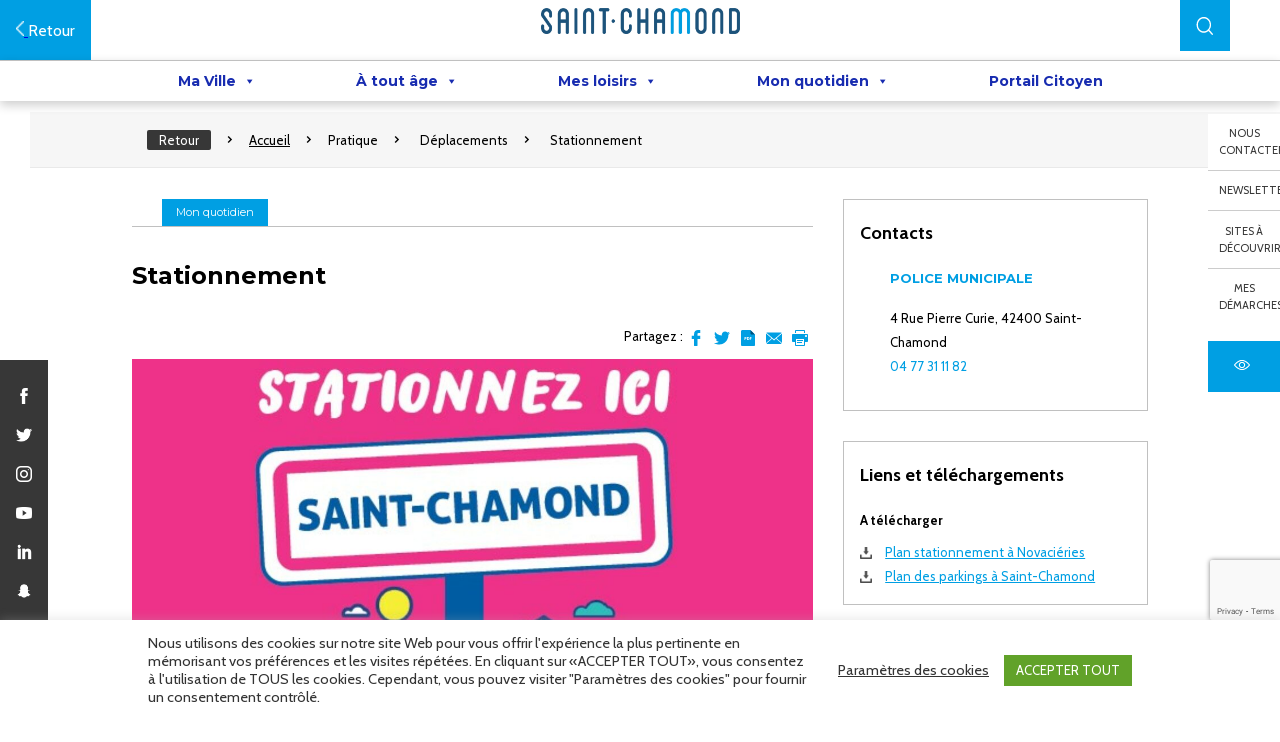

--- FILE ---
content_type: text/html; charset=UTF-8
request_url: https://saint-chamond.fr/pratique/deplacements/stationnement/
body_size: 133571
content:

<!DOCTYPE html>

<html lang="fr-FR" class="no-js">
	<head>
		<meta charset="UTF-8">
		<title>Stationnement - Ville de Saint-Chamond : Ville de Saint-Chamond</title>
		<script src="https://code.jquery.com/jquery-3.6.0.min.js" integrity="sha256-/xUj+3OJU5yExlq6GSYGSHk7tPXikynS7ogEvDej/m4=" crossorigin="anonymous"></script>
		<link href="//www.google-analytics.com" rel="dns-prefetch">
        <link rel="apple-touch-icon" sizes="57x57" href="https://saint-chamond.fr/wp-content/themes/intuitiv_base/img/favicon/apple-icon-57x57.png">
        <link rel="apple-touch-icon" sizes="60x60" href="https://saint-chamond.fr/wp-content/themes/intuitiv_base/img/favicon/apple-icon-60x60.png">
        <link rel="apple-touch-icon" sizes="72x72" href="https://saint-chamond.fr/wp-content/themes/intuitiv_base/img/favicon/apple-icon-72x72.png">
        <link rel="apple-touch-icon" sizes="76x76" href="https://saint-chamond.fr/wp-content/themes/intuitiv_base/img/favicon/apple-icon-76x76.png">
        <link rel="apple-touch-icon" sizes="114x114" href="https://saint-chamond.fr/wp-content/themes/intuitiv_base/img/favicon/apple-icon-114x114.png">
        <link rel="apple-touch-icon" sizes="120x120" href="https://saint-chamond.fr/wp-content/themes/intuitiv_base/img/favicon/apple-icon-120x120.png">
        <link rel="apple-touch-icon" sizes="144x144" href="https://saint-chamond.fr/wp-content/themes/intuitiv_base/img/favicon/apple-icon-144x144.png">
        <link rel="apple-touch-icon" sizes="152x152" href="https://saint-chamond.fr/wp-content/themes/intuitiv_base/img/favicon/apple-icon-152x152.png">
        <link rel="apple-touch-icon" sizes="180x180" href="https://saint-chamond.fr/wp-content/themes/intuitiv_base/img/favicon/apple-icon-180x180.png">
        <link rel="icon" type="image/png" sizes="192x192"  href="/android-icon-192x192.png">
        <link rel="icon" type="image/png" sizes="32x32" href="https://saint-chamond.fr/wp-content/themes/intuitiv_base/img/favicon/favicon-32x32.png">
        <link rel="icon" type="image/png" sizes="96x96" href="https://saint-chamond.fr/wp-content/themes/intuitiv_base/img/favicon/favicon-96x96.png">
        <link rel="icon" type="image/png" sizes="16x16" href="https://saint-chamond.fr/wp-content/themes/intuitiv_base/img/favicon/favicon-16x16.png">
        <meta name="msapplication-TileColor" content="#ffffff">
        <meta name="msapplication-TileImage" content="https://saint-chamond.fr/wp-content/themes/intuitiv_base/img/favicon/ms-icon-144x144.png">
        <meta name="theme-color" content="#ffffff">
        <link href="https://fonts.googleapis.com/css?family=Cabin|Montserrat:500,700" rel="stylesheet">
		<meta http-equiv="X-UA-Compatible" content="IE=edge,chrome=1">
		<meta name="viewport" content="width=device-width, initial-scale=1.0">
		<meta name="description" content="Site de la ville">
		<meta name='robots' content='index, follow, max-image-preview:large, max-snippet:-1, max-video-preview:-1' />
	<style>img:is([sizes="auto" i], [sizes^="auto," i]) { contain-intrinsic-size: 3000px 1500px }</style>
	
	<!-- This site is optimized with the Yoast SEO plugin v26.4 - https://yoast.com/wordpress/plugins/seo/ -->
	<link rel="canonical" href="https://saint-chamond.fr/pratique/deplacements/stationnement/" />
	<meta property="og:locale" content="fr_FR" />
	<meta property="og:type" content="article" />
	<meta property="og:title" content="Stationnement - Ville de Saint-Chamond" />
	<meta property="og:description" content="&nbsp; Si votre mode de transport est la voiture, de nombreux espaces de stationnement sont disponibles sur l&rsquo;ensemble de la ville. Ils permettent de se garer proche des services et commerces, ainsi que des différents équipement. Le stationnement Zone Bleue La réglementation des zones bleues vise à améliorer la rotation des véhicules sur les stationnement,... Voir l&#039;article" />
	<meta property="og:url" content="https://saint-chamond.fr/pratique/deplacements/stationnement/" />
	<meta property="og:site_name" content="Ville de Saint-Chamond" />
	<meta property="article:modified_time" content="2025-05-21T10:11:38+00:00" />
	<meta property="og:image" content="https://saint-chamond.fr/wp-content/uploads/2024/08/StationnezIci.jpg" />
	<meta property="og:image:width" content="620" />
	<meta property="og:image:height" content="432" />
	<meta property="og:image:type" content="image/jpeg" />
	<meta name="twitter:card" content="summary_large_image" />
	<meta name="twitter:label1" content="Durée de lecture estimée" />
	<meta name="twitter:data1" content="3 minutes" />
	<script type="application/ld+json" class="yoast-schema-graph">{"@context":"https://schema.org","@graph":[{"@type":"WebPage","@id":"https://saint-chamond.fr/pratique/deplacements/stationnement/","url":"https://saint-chamond.fr/pratique/deplacements/stationnement/","name":"Stationnement - Ville de Saint-Chamond","isPartOf":{"@id":"https://saint-chamond.fr/#website"},"primaryImageOfPage":{"@id":"https://saint-chamond.fr/pratique/deplacements/stationnement/#primaryimage"},"image":{"@id":"https://saint-chamond.fr/pratique/deplacements/stationnement/#primaryimage"},"thumbnailUrl":"https://saint-chamond.fr/wp-content/uploads/2024/08/StationnezIci.jpg","datePublished":"2019-05-23T13:07:24+00:00","dateModified":"2025-05-21T10:11:38+00:00","breadcrumb":{"@id":"https://saint-chamond.fr/pratique/deplacements/stationnement/#breadcrumb"},"inLanguage":"fr-FR","potentialAction":[{"@type":"ReadAction","target":["https://saint-chamond.fr/pratique/deplacements/stationnement/"]}]},{"@type":"ImageObject","inLanguage":"fr-FR","@id":"https://saint-chamond.fr/pratique/deplacements/stationnement/#primaryimage","url":"https://saint-chamond.fr/wp-content/uploads/2024/08/StationnezIci.jpg","contentUrl":"https://saint-chamond.fr/wp-content/uploads/2024/08/StationnezIci.jpg","width":620,"height":432},{"@type":"BreadcrumbList","@id":"https://saint-chamond.fr/pratique/deplacements/stationnement/#breadcrumb","itemListElement":[{"@type":"ListItem","position":1,"name":"Accueil","item":"https://saint-chamond.fr/"},{"@type":"ListItem","position":2,"name":"Pratique","item":"https://saint-chamond.fr/pratique/"},{"@type":"ListItem","position":3,"name":"Déplacements","item":"https://saint-chamond.fr/pratique/deplacements/"},{"@type":"ListItem","position":4,"name":"Stationnement"}]},{"@type":"WebSite","@id":"https://saint-chamond.fr/#website","url":"https://saint-chamond.fr/","name":"Ville de Saint-Chamond","description":"Site de la ville","potentialAction":[{"@type":"SearchAction","target":{"@type":"EntryPoint","urlTemplate":"https://saint-chamond.fr/?s={search_term_string}"},"query-input":{"@type":"PropertyValueSpecification","valueRequired":true,"valueName":"search_term_string"}}],"inLanguage":"fr-FR"}]}</script>
	<!-- / Yoast SEO plugin. -->


<link rel='dns-prefetch' href='//fonts.googleapis.com' />
<script type="text/javascript">
/* <![CDATA[ */
window._wpemojiSettings = {"baseUrl":"https:\/\/s.w.org\/images\/core\/emoji\/16.0.1\/72x72\/","ext":".png","svgUrl":"https:\/\/s.w.org\/images\/core\/emoji\/16.0.1\/svg\/","svgExt":".svg","source":{"concatemoji":"https:\/\/saint-chamond.fr\/wp-includes\/js\/wp-emoji-release.min.js?ver=6.8.3"}};
/*! This file is auto-generated */
!function(s,n){var o,i,e;function c(e){try{var t={supportTests:e,timestamp:(new Date).valueOf()};sessionStorage.setItem(o,JSON.stringify(t))}catch(e){}}function p(e,t,n){e.clearRect(0,0,e.canvas.width,e.canvas.height),e.fillText(t,0,0);var t=new Uint32Array(e.getImageData(0,0,e.canvas.width,e.canvas.height).data),a=(e.clearRect(0,0,e.canvas.width,e.canvas.height),e.fillText(n,0,0),new Uint32Array(e.getImageData(0,0,e.canvas.width,e.canvas.height).data));return t.every(function(e,t){return e===a[t]})}function u(e,t){e.clearRect(0,0,e.canvas.width,e.canvas.height),e.fillText(t,0,0);for(var n=e.getImageData(16,16,1,1),a=0;a<n.data.length;a++)if(0!==n.data[a])return!1;return!0}function f(e,t,n,a){switch(t){case"flag":return n(e,"\ud83c\udff3\ufe0f\u200d\u26a7\ufe0f","\ud83c\udff3\ufe0f\u200b\u26a7\ufe0f")?!1:!n(e,"\ud83c\udde8\ud83c\uddf6","\ud83c\udde8\u200b\ud83c\uddf6")&&!n(e,"\ud83c\udff4\udb40\udc67\udb40\udc62\udb40\udc65\udb40\udc6e\udb40\udc67\udb40\udc7f","\ud83c\udff4\u200b\udb40\udc67\u200b\udb40\udc62\u200b\udb40\udc65\u200b\udb40\udc6e\u200b\udb40\udc67\u200b\udb40\udc7f");case"emoji":return!a(e,"\ud83e\udedf")}return!1}function g(e,t,n,a){var r="undefined"!=typeof WorkerGlobalScope&&self instanceof WorkerGlobalScope?new OffscreenCanvas(300,150):s.createElement("canvas"),o=r.getContext("2d",{willReadFrequently:!0}),i=(o.textBaseline="top",o.font="600 32px Arial",{});return e.forEach(function(e){i[e]=t(o,e,n,a)}),i}function t(e){var t=s.createElement("script");t.src=e,t.defer=!0,s.head.appendChild(t)}"undefined"!=typeof Promise&&(o="wpEmojiSettingsSupports",i=["flag","emoji"],n.supports={everything:!0,everythingExceptFlag:!0},e=new Promise(function(e){s.addEventListener("DOMContentLoaded",e,{once:!0})}),new Promise(function(t){var n=function(){try{var e=JSON.parse(sessionStorage.getItem(o));if("object"==typeof e&&"number"==typeof e.timestamp&&(new Date).valueOf()<e.timestamp+604800&&"object"==typeof e.supportTests)return e.supportTests}catch(e){}return null}();if(!n){if("undefined"!=typeof Worker&&"undefined"!=typeof OffscreenCanvas&&"undefined"!=typeof URL&&URL.createObjectURL&&"undefined"!=typeof Blob)try{var e="postMessage("+g.toString()+"("+[JSON.stringify(i),f.toString(),p.toString(),u.toString()].join(",")+"));",a=new Blob([e],{type:"text/javascript"}),r=new Worker(URL.createObjectURL(a),{name:"wpTestEmojiSupports"});return void(r.onmessage=function(e){c(n=e.data),r.terminate(),t(n)})}catch(e){}c(n=g(i,f,p,u))}t(n)}).then(function(e){for(var t in e)n.supports[t]=e[t],n.supports.everything=n.supports.everything&&n.supports[t],"flag"!==t&&(n.supports.everythingExceptFlag=n.supports.everythingExceptFlag&&n.supports[t]);n.supports.everythingExceptFlag=n.supports.everythingExceptFlag&&!n.supports.flag,n.DOMReady=!1,n.readyCallback=function(){n.DOMReady=!0}}).then(function(){return e}).then(function(){var e;n.supports.everything||(n.readyCallback(),(e=n.source||{}).concatemoji?t(e.concatemoji):e.wpemoji&&e.twemoji&&(t(e.twemoji),t(e.wpemoji)))}))}((window,document),window._wpemojiSettings);
/* ]]> */
</script>
<style id='wp-emoji-styles-inline-css' type='text/css'>

	img.wp-smiley, img.emoji {
		display: inline !important;
		border: none !important;
		box-shadow: none !important;
		height: 1em !important;
		width: 1em !important;
		margin: 0 0.07em !important;
		vertical-align: -0.1em !important;
		background: none !important;
		padding: 0 !important;
	}
</style>
<link rel='stylesheet' id='wp-block-library-css' href='https://saint-chamond.fr/wp-includes/css/dist/block-library/style.min.css?ver=6.8.3' media='all' />
<style id='classic-theme-styles-inline-css' type='text/css'>
/*! This file is auto-generated */
.wp-block-button__link{color:#fff;background-color:#32373c;border-radius:9999px;box-shadow:none;text-decoration:none;padding:calc(.667em + 2px) calc(1.333em + 2px);font-size:1.125em}.wp-block-file__button{background:#32373c;color:#fff;text-decoration:none}
</style>
<style id='u31-plain-language-style-inline-css' type='text/css'>


</style>
<style id='global-styles-inline-css' type='text/css'>
:root{--wp--preset--aspect-ratio--square: 1;--wp--preset--aspect-ratio--4-3: 4/3;--wp--preset--aspect-ratio--3-4: 3/4;--wp--preset--aspect-ratio--3-2: 3/2;--wp--preset--aspect-ratio--2-3: 2/3;--wp--preset--aspect-ratio--16-9: 16/9;--wp--preset--aspect-ratio--9-16: 9/16;--wp--preset--color--black: #000000;--wp--preset--color--cyan-bluish-gray: #abb8c3;--wp--preset--color--white: #ffffff;--wp--preset--color--pale-pink: #f78da7;--wp--preset--color--vivid-red: #cf2e2e;--wp--preset--color--luminous-vivid-orange: #ff6900;--wp--preset--color--luminous-vivid-amber: #fcb900;--wp--preset--color--light-green-cyan: #7bdcb5;--wp--preset--color--vivid-green-cyan: #00d084;--wp--preset--color--pale-cyan-blue: #8ed1fc;--wp--preset--color--vivid-cyan-blue: #0693e3;--wp--preset--color--vivid-purple: #9b51e0;--wp--preset--gradient--vivid-cyan-blue-to-vivid-purple: linear-gradient(135deg,rgba(6,147,227,1) 0%,rgb(155,81,224) 100%);--wp--preset--gradient--light-green-cyan-to-vivid-green-cyan: linear-gradient(135deg,rgb(122,220,180) 0%,rgb(0,208,130) 100%);--wp--preset--gradient--luminous-vivid-amber-to-luminous-vivid-orange: linear-gradient(135deg,rgba(252,185,0,1) 0%,rgba(255,105,0,1) 100%);--wp--preset--gradient--luminous-vivid-orange-to-vivid-red: linear-gradient(135deg,rgba(255,105,0,1) 0%,rgb(207,46,46) 100%);--wp--preset--gradient--very-light-gray-to-cyan-bluish-gray: linear-gradient(135deg,rgb(238,238,238) 0%,rgb(169,184,195) 100%);--wp--preset--gradient--cool-to-warm-spectrum: linear-gradient(135deg,rgb(74,234,220) 0%,rgb(151,120,209) 20%,rgb(207,42,186) 40%,rgb(238,44,130) 60%,rgb(251,105,98) 80%,rgb(254,248,76) 100%);--wp--preset--gradient--blush-light-purple: linear-gradient(135deg,rgb(255,206,236) 0%,rgb(152,150,240) 100%);--wp--preset--gradient--blush-bordeaux: linear-gradient(135deg,rgb(254,205,165) 0%,rgb(254,45,45) 50%,rgb(107,0,62) 100%);--wp--preset--gradient--luminous-dusk: linear-gradient(135deg,rgb(255,203,112) 0%,rgb(199,81,192) 50%,rgb(65,88,208) 100%);--wp--preset--gradient--pale-ocean: linear-gradient(135deg,rgb(255,245,203) 0%,rgb(182,227,212) 50%,rgb(51,167,181) 100%);--wp--preset--gradient--electric-grass: linear-gradient(135deg,rgb(202,248,128) 0%,rgb(113,206,126) 100%);--wp--preset--gradient--midnight: linear-gradient(135deg,rgb(2,3,129) 0%,rgb(40,116,252) 100%);--wp--preset--font-size--small: 13px;--wp--preset--font-size--medium: 20px;--wp--preset--font-size--large: 36px;--wp--preset--font-size--x-large: 42px;--wp--preset--spacing--20: 0.44rem;--wp--preset--spacing--30: 0.67rem;--wp--preset--spacing--40: 1rem;--wp--preset--spacing--50: 1.5rem;--wp--preset--spacing--60: 2.25rem;--wp--preset--spacing--70: 3.38rem;--wp--preset--spacing--80: 5.06rem;--wp--preset--shadow--natural: 6px 6px 9px rgba(0, 0, 0, 0.2);--wp--preset--shadow--deep: 12px 12px 50px rgba(0, 0, 0, 0.4);--wp--preset--shadow--sharp: 6px 6px 0px rgba(0, 0, 0, 0.2);--wp--preset--shadow--outlined: 6px 6px 0px -3px rgba(255, 255, 255, 1), 6px 6px rgba(0, 0, 0, 1);--wp--preset--shadow--crisp: 6px 6px 0px rgba(0, 0, 0, 1);}:where(.is-layout-flex){gap: 0.5em;}:where(.is-layout-grid){gap: 0.5em;}body .is-layout-flex{display: flex;}.is-layout-flex{flex-wrap: wrap;align-items: center;}.is-layout-flex > :is(*, div){margin: 0;}body .is-layout-grid{display: grid;}.is-layout-grid > :is(*, div){margin: 0;}:where(.wp-block-columns.is-layout-flex){gap: 2em;}:where(.wp-block-columns.is-layout-grid){gap: 2em;}:where(.wp-block-post-template.is-layout-flex){gap: 1.25em;}:where(.wp-block-post-template.is-layout-grid){gap: 1.25em;}.has-black-color{color: var(--wp--preset--color--black) !important;}.has-cyan-bluish-gray-color{color: var(--wp--preset--color--cyan-bluish-gray) !important;}.has-white-color{color: var(--wp--preset--color--white) !important;}.has-pale-pink-color{color: var(--wp--preset--color--pale-pink) !important;}.has-vivid-red-color{color: var(--wp--preset--color--vivid-red) !important;}.has-luminous-vivid-orange-color{color: var(--wp--preset--color--luminous-vivid-orange) !important;}.has-luminous-vivid-amber-color{color: var(--wp--preset--color--luminous-vivid-amber) !important;}.has-light-green-cyan-color{color: var(--wp--preset--color--light-green-cyan) !important;}.has-vivid-green-cyan-color{color: var(--wp--preset--color--vivid-green-cyan) !important;}.has-pale-cyan-blue-color{color: var(--wp--preset--color--pale-cyan-blue) !important;}.has-vivid-cyan-blue-color{color: var(--wp--preset--color--vivid-cyan-blue) !important;}.has-vivid-purple-color{color: var(--wp--preset--color--vivid-purple) !important;}.has-black-background-color{background-color: var(--wp--preset--color--black) !important;}.has-cyan-bluish-gray-background-color{background-color: var(--wp--preset--color--cyan-bluish-gray) !important;}.has-white-background-color{background-color: var(--wp--preset--color--white) !important;}.has-pale-pink-background-color{background-color: var(--wp--preset--color--pale-pink) !important;}.has-vivid-red-background-color{background-color: var(--wp--preset--color--vivid-red) !important;}.has-luminous-vivid-orange-background-color{background-color: var(--wp--preset--color--luminous-vivid-orange) !important;}.has-luminous-vivid-amber-background-color{background-color: var(--wp--preset--color--luminous-vivid-amber) !important;}.has-light-green-cyan-background-color{background-color: var(--wp--preset--color--light-green-cyan) !important;}.has-vivid-green-cyan-background-color{background-color: var(--wp--preset--color--vivid-green-cyan) !important;}.has-pale-cyan-blue-background-color{background-color: var(--wp--preset--color--pale-cyan-blue) !important;}.has-vivid-cyan-blue-background-color{background-color: var(--wp--preset--color--vivid-cyan-blue) !important;}.has-vivid-purple-background-color{background-color: var(--wp--preset--color--vivid-purple) !important;}.has-black-border-color{border-color: var(--wp--preset--color--black) !important;}.has-cyan-bluish-gray-border-color{border-color: var(--wp--preset--color--cyan-bluish-gray) !important;}.has-white-border-color{border-color: var(--wp--preset--color--white) !important;}.has-pale-pink-border-color{border-color: var(--wp--preset--color--pale-pink) !important;}.has-vivid-red-border-color{border-color: var(--wp--preset--color--vivid-red) !important;}.has-luminous-vivid-orange-border-color{border-color: var(--wp--preset--color--luminous-vivid-orange) !important;}.has-luminous-vivid-amber-border-color{border-color: var(--wp--preset--color--luminous-vivid-amber) !important;}.has-light-green-cyan-border-color{border-color: var(--wp--preset--color--light-green-cyan) !important;}.has-vivid-green-cyan-border-color{border-color: var(--wp--preset--color--vivid-green-cyan) !important;}.has-pale-cyan-blue-border-color{border-color: var(--wp--preset--color--pale-cyan-blue) !important;}.has-vivid-cyan-blue-border-color{border-color: var(--wp--preset--color--vivid-cyan-blue) !important;}.has-vivid-purple-border-color{border-color: var(--wp--preset--color--vivid-purple) !important;}.has-vivid-cyan-blue-to-vivid-purple-gradient-background{background: var(--wp--preset--gradient--vivid-cyan-blue-to-vivid-purple) !important;}.has-light-green-cyan-to-vivid-green-cyan-gradient-background{background: var(--wp--preset--gradient--light-green-cyan-to-vivid-green-cyan) !important;}.has-luminous-vivid-amber-to-luminous-vivid-orange-gradient-background{background: var(--wp--preset--gradient--luminous-vivid-amber-to-luminous-vivid-orange) !important;}.has-luminous-vivid-orange-to-vivid-red-gradient-background{background: var(--wp--preset--gradient--luminous-vivid-orange-to-vivid-red) !important;}.has-very-light-gray-to-cyan-bluish-gray-gradient-background{background: var(--wp--preset--gradient--very-light-gray-to-cyan-bluish-gray) !important;}.has-cool-to-warm-spectrum-gradient-background{background: var(--wp--preset--gradient--cool-to-warm-spectrum) !important;}.has-blush-light-purple-gradient-background{background: var(--wp--preset--gradient--blush-light-purple) !important;}.has-blush-bordeaux-gradient-background{background: var(--wp--preset--gradient--blush-bordeaux) !important;}.has-luminous-dusk-gradient-background{background: var(--wp--preset--gradient--luminous-dusk) !important;}.has-pale-ocean-gradient-background{background: var(--wp--preset--gradient--pale-ocean) !important;}.has-electric-grass-gradient-background{background: var(--wp--preset--gradient--electric-grass) !important;}.has-midnight-gradient-background{background: var(--wp--preset--gradient--midnight) !important;}.has-small-font-size{font-size: var(--wp--preset--font-size--small) !important;}.has-medium-font-size{font-size: var(--wp--preset--font-size--medium) !important;}.has-large-font-size{font-size: var(--wp--preset--font-size--large) !important;}.has-x-large-font-size{font-size: var(--wp--preset--font-size--x-large) !important;}
:where(.wp-block-post-template.is-layout-flex){gap: 1.25em;}:where(.wp-block-post-template.is-layout-grid){gap: 1.25em;}
:where(.wp-block-columns.is-layout-flex){gap: 2em;}:where(.wp-block-columns.is-layout-grid){gap: 2em;}
:root :where(.wp-block-pullquote){font-size: 1.5em;line-height: 1.6;}
</style>
<link rel='stylesheet' id='afr-css-css' href='https://saint-chamond.fr/wp-content/plugins/autocomplete-for-relevanssi/afr.min.css?ver=6.8.3' media='all' />
<link rel='stylesheet' id='contact-form-7-css' href='https://saint-chamond.fr/wp-content/plugins/contact-form-7/includes/css/styles.css?ver=6.1.3' media='all' />
<link rel='stylesheet' id='cookie-law-info-css' href='https://saint-chamond.fr/wp-content/plugins/cookie-law-info/legacy/public/css/cookie-law-info-public.css?ver=3.3.6' media='all' />
<link rel='stylesheet' id='cookie-law-info-gdpr-css' href='https://saint-chamond.fr/wp-content/plugins/cookie-law-info/legacy/public/css/cookie-law-info-gdpr.css?ver=3.3.6' media='all' />
<link rel='stylesheet' id='events-manager-css' href='https://saint-chamond.fr/wp-content/plugins/events-manager/includes/css/events-manager.min.css?ver=7.2.2.1' media='all' />
<style id='events-manager-inline-css' type='text/css'>
body .em { --font-family : inherit; --font-weight : inherit; --font-size : 1em; --line-height : inherit; }
</style>
<link rel='stylesheet' id='searchandfilter-css' href='https://saint-chamond.fr/wp-content/plugins/search-filter/style.css?ver=1' media='all' />
<link rel='stylesheet' id='megamenu-css' href='https://saint-chamond.fr/wp-content/uploads/maxmegamenu/style.css?ver=847f73' media='all' />
<link rel='stylesheet' id='dashicons-css' href='https://saint-chamond.fr/wp-includes/css/dashicons.min.css?ver=6.8.3' media='all' />
<link rel='stylesheet' id='megamenu-google-fonts-css' href='//fonts.googleapis.com/css?family=Montserrat%3A400%2C700&#038;ver=6.8.3' media='all' />
<link rel='stylesheet' id='megamenu-genericons-css' href='https://saint-chamond.fr/wp-content/plugins/megamenu-pro/icons/genericons/genericons/genericons.css?ver=2.4.3' media='all' />
<link rel='stylesheet' id='megamenu-fontawesome6-css' href='https://saint-chamond.fr/wp-content/plugins/megamenu-pro/icons/fontawesome6/css/all.min.css?ver=2.4.3' media='all' />
<link rel='stylesheet' id='html5blank-css' href='https://saint-chamond.fr/wp-content/themes/intuitiv_base/stylesheets/screen.css?ver=1.0' media='all' />
<link rel='stylesheet' id='horizon-2035-main-style-css' href='https://saint-chamond.fr/wp-content/themes/intuitiv_base/css/horizon-2035.css?ver=1.00' media='all' />
<link rel='stylesheet' id='afg_css-css' href='https://saint-chamond.fr/wp-content/plugins/awesome-flickr-gallery-plugin/afg.css?ver=6.8.3' media='all' />
<script type="text/javascript" src="https://saint-chamond.fr/wp-includes/js/jquery/jquery.min.js?ver=3.7.1" id="jquery-core-js"></script>
<script type="text/javascript" src="https://saint-chamond.fr/wp-includes/js/jquery/jquery-migrate.min.js?ver=3.4.1" id="jquery-migrate-js"></script>
<script type="text/javascript" src="https://saint-chamond.fr/wp-content/themes/intuitiv_base/js/lib/conditionizr-4.3.0.min.js?ver=4.3.0" id="conditionizr-js"></script>
<script type="text/javascript" src="https://saint-chamond.fr/wp-content/themes/intuitiv_base/js/lib/modernizr-2.7.1.min.js?ver=2.7.1" id="modernizr-js"></script>
<script type="text/javascript" src="https://saint-chamond.fr/wp-content/themes/intuitiv_base/js/slick.min.js?ver=1.0.0" id="slick-js"></script>
<script type="text/javascript" src="https://saint-chamond.fr/wp-content/themes/intuitiv_base/js/jquery.waypoints.min.js?ver=1.0.0" id="viewport-js"></script>
<script type="text/javascript" src="https://saint-chamond.fr/wp-content/themes/intuitiv_base/js/scripts.js?ver=1.0.0" id="html5blankscripts-js"></script>
<script type="text/javascript" src="https://saint-chamond.fr/wp-content/plugins/autocomplete-for-relevanssi/awesomplete-gh-pages/awesomplete.js?ver=0.1" id="afr-js-js"></script>
<script type="text/javascript" id="cookie-law-info-js-extra">
/* <![CDATA[ */
var Cli_Data = {"nn_cookie_ids":["YSC","idrxvr","__utmz","__utmc","__utmb","__utma","_gat","__stidv","atidx","atid","__stid","_gid","_ga","IDE","test_cookie","VISITOR_INFO1_LIVE","fpestid","NID","_GRECAPTCHA","cookielawinfo-checkbox-advertisement","PHPSESSID","ClustBalID","CONSENT","st_samesite","S","PLAY_AWS_SESSION","PLAY_AWS_FLASH","PLAY_AWS_ERRORS","global_PLAY_AWS_session","GEO_ATSID","_ga_6H30JR9NY7"],"cookielist":[],"non_necessary_cookies":{"necessary":["PHPSESSID","_GRECAPTCHA"],"functional":["__stidv"],"performance":["_gat","__utma","__utmb","__utmc","__utmz","idrxvr","YSC"],"analytics":["_ga","_gid","__stid","atid","atidx"],"advertisement":["test_cookie","IDE","NID","VISITOR_INFO1_LIVE"],"others":["fpestid","_ga_6H30JR9NY7","GEO_ATSID","global_PLAY_AWS_session","PLAY_AWS_ERRORS","PLAY_AWS_FLASH","PLAY_AWS_SESSION","S","st_samesite","CONSENT","ClustBalID"]},"ccpaEnabled":"","ccpaRegionBased":"","ccpaBarEnabled":"","strictlyEnabled":["necessary","obligatoire"],"ccpaType":"gdpr","js_blocking":"1","custom_integration":"","triggerDomRefresh":"","secure_cookies":""};
var cli_cookiebar_settings = {"animate_speed_hide":"500","animate_speed_show":"500","background":"#FFF","border":"#b1a6a6c2","border_on":"","button_1_button_colour":"#61a229","button_1_button_hover":"#4e8221","button_1_link_colour":"#fff","button_1_as_button":"1","button_1_new_win":"","button_2_button_colour":"#333","button_2_button_hover":"#292929","button_2_link_colour":"#444","button_2_as_button":"","button_2_hidebar":"","button_3_button_colour":"#dedfe0","button_3_button_hover":"#b2b2b3","button_3_link_colour":"#333333","button_3_as_button":"1","button_3_new_win":"","button_4_button_colour":"#000","button_4_button_hover":"#000000","button_4_link_colour":"#333333","button_4_as_button":"","button_7_button_colour":"#61a229","button_7_button_hover":"#4e8221","button_7_link_colour":"#fff","button_7_as_button":"1","button_7_new_win":"","font_family":"inherit","header_fix":"1","notify_animate_hide":"1","notify_animate_show":"","notify_div_id":"#cookie-law-info-bar","notify_position_horizontal":"right","notify_position_vertical":"bottom","scroll_close":"","scroll_close_reload":"","accept_close_reload":"","reject_close_reload":"","showagain_tab":"1","showagain_background":"#fff","showagain_border":"#000","showagain_div_id":"#cookie-law-info-again","showagain_x_position":"100px","text":"#333333","show_once_yn":"","show_once":"10000","logging_on":"","as_popup":"","popup_overlay":"1","bar_heading_text":"","cookie_bar_as":"banner","popup_showagain_position":"bottom-right","widget_position":"left"};
var log_object = {"ajax_url":"https:\/\/saint-chamond.fr\/wp-admin\/admin-ajax.php"};
/* ]]> */
</script>
<script type="text/javascript" src="https://saint-chamond.fr/wp-content/plugins/cookie-law-info/legacy/public/js/cookie-law-info-public.js?ver=3.3.6" id="cookie-law-info-js"></script>
<script type="text/javascript" src="https://saint-chamond.fr/wp-includes/js/jquery/ui/core.min.js?ver=1.13.3" id="jquery-ui-core-js"></script>
<script type="text/javascript" src="https://saint-chamond.fr/wp-includes/js/jquery/ui/mouse.min.js?ver=1.13.3" id="jquery-ui-mouse-js"></script>
<script type="text/javascript" src="https://saint-chamond.fr/wp-includes/js/jquery/ui/sortable.min.js?ver=1.13.3" id="jquery-ui-sortable-js"></script>
<script type="text/javascript" src="https://saint-chamond.fr/wp-includes/js/jquery/ui/datepicker.min.js?ver=1.13.3" id="jquery-ui-datepicker-js"></script>
<script type="text/javascript" id="jquery-ui-datepicker-js-after">
/* <![CDATA[ */
jQuery(function(jQuery){jQuery.datepicker.setDefaults({"closeText":"Fermer","currentText":"Aujourd\u2019hui","monthNames":["janvier","f\u00e9vrier","mars","avril","mai","juin","juillet","ao\u00fbt","septembre","octobre","novembre","d\u00e9cembre"],"monthNamesShort":["Jan","F\u00e9v","Mar","Avr","Mai","Juin","Juil","Ao\u00fbt","Sep","Oct","Nov","D\u00e9c"],"nextText":"Suivant","prevText":"Pr\u00e9c\u00e9dent","dayNames":["dimanche","lundi","mardi","mercredi","jeudi","vendredi","samedi"],"dayNamesShort":["dim","lun","mar","mer","jeu","ven","sam"],"dayNamesMin":["D","L","M","M","J","V","S"],"dateFormat":"d MM yy","firstDay":1,"isRTL":false});});
/* ]]> */
</script>
<script type="text/javascript" src="https://saint-chamond.fr/wp-includes/js/jquery/ui/resizable.min.js?ver=1.13.3" id="jquery-ui-resizable-js"></script>
<script type="text/javascript" src="https://saint-chamond.fr/wp-includes/js/jquery/ui/draggable.min.js?ver=1.13.3" id="jquery-ui-draggable-js"></script>
<script type="text/javascript" src="https://saint-chamond.fr/wp-includes/js/jquery/ui/controlgroup.min.js?ver=1.13.3" id="jquery-ui-controlgroup-js"></script>
<script type="text/javascript" src="https://saint-chamond.fr/wp-includes/js/jquery/ui/checkboxradio.min.js?ver=1.13.3" id="jquery-ui-checkboxradio-js"></script>
<script type="text/javascript" src="https://saint-chamond.fr/wp-includes/js/jquery/ui/button.min.js?ver=1.13.3" id="jquery-ui-button-js"></script>
<script type="text/javascript" src="https://saint-chamond.fr/wp-includes/js/jquery/ui/dialog.min.js?ver=1.13.3" id="jquery-ui-dialog-js"></script>
<script type="text/javascript" id="events-manager-js-extra">
/* <![CDATA[ */
var EM = {"ajaxurl":"https:\/\/saint-chamond.fr\/wp-admin\/admin-ajax.php","locationajaxurl":"https:\/\/saint-chamond.fr\/wp-admin\/admin-ajax.php?action=locations_search","firstDay":"1","locale":"fr","dateFormat":"yy-mm-dd","ui_css":"https:\/\/saint-chamond.fr\/wp-content\/plugins\/events-manager\/includes\/css\/jquery-ui\/build.min.css","show24hours":"1","is_ssl":"1","autocomplete_limit":"10","calendar":{"breakpoints":{"small":560,"medium":908,"large":false}},"phone":"","datepicker":{"format":"d\/m\/Y","locale":"fr"},"search":{"breakpoints":{"small":650,"medium":850,"full":false}},"url":"https:\/\/saint-chamond.fr\/wp-content\/plugins\/events-manager","assets":{"input.em-uploader":{"js":{"em-uploader":{"url":"https:\/\/saint-chamond.fr\/wp-content\/plugins\/events-manager\/includes\/js\/em-uploader.js?v=7.2.2.1","event":"em_uploader_ready"}}},".em-event-editor":{"js":{"event-editor":{"url":"https:\/\/saint-chamond.fr\/wp-content\/plugins\/events-manager\/includes\/js\/events-manager-event-editor.js?v=7.2.2.1","event":"em_event_editor_ready"}},"css":{"event-editor":"https:\/\/saint-chamond.fr\/wp-content\/plugins\/events-manager\/includes\/css\/events-manager-event-editor.min.css?v=7.2.2.1"}},".em-recurrence-sets, .em-timezone":{"js":{"luxon":{"url":"luxon\/luxon.js?v=7.2.2.1","event":"em_luxon_ready"}}},".em-booking-form, #em-booking-form, .em-booking-recurring, .em-event-booking-form":{"js":{"em-bookings":{"url":"https:\/\/saint-chamond.fr\/wp-content\/plugins\/events-manager\/includes\/js\/bookingsform.js?v=7.2.2.1","event":"em_booking_form_js_loaded"}}},"#em-opt-archetypes":{"js":{"archetypes":"https:\/\/saint-chamond.fr\/wp-content\/plugins\/events-manager\/includes\/js\/admin-archetype-editor.js?v=7.2.2.1","archetypes_ms":"https:\/\/saint-chamond.fr\/wp-content\/plugins\/events-manager\/includes\/js\/admin-archetypes.js?v=7.2.2.1","qs":"qs\/qs.js?v=7.2.2.1"}}},"cached":"","google_maps_api":"AIzaSyDfGadcpPrUOW3EkV7wJ4OoEIMuf311fgA","bookingInProgress":"Veuillez patienter pendant que la r\u00e9servation est soumise.","tickets_save":"Enregistrer le billet","bookingajaxurl":"https:\/\/saint-chamond.fr\/wp-admin\/admin-ajax.php","bookings_export_save":"Exporter les r\u00e9servations","bookings_settings_save":"Enregistrer","booking_delete":"Confirmez-vous vouloir le supprimer\u00a0?","booking_offset":"30","bookings":{"submit_button":{"text":{"default":"Envoyer votre demande de r\u00e9servation","free":"Envoyer votre demande de r\u00e9servation","payment":"Envoyer votre demande de r\u00e9servation","processing":"Processing ..."}},"update_listener":""},"bb_full":"Complet","bb_book":"R\u00e9servez maintenant","bb_booking":"R\u00e9servation en cours...","bb_booked":"R\u00e9servation soumis","bb_error":"R\u00e9servation erreur. R\u00e9essayer\u00a0?","bb_cancel":"Annuler","bb_canceling":"Annulation en cours...","bb_cancelled":"Annul\u00e9e","bb_cancel_error":"Annulation erreur. R\u00e9essayer\u00a0?","txt_search":"Recherche","txt_searching":"Recherche en cours\u2026","txt_loading":"Chargement en cours\u2026","event_detach_warning":"Confirmez-vous vouloir d\u00e9tacher cet \u00e9v\u00e8nement\u00a0? Cet \u00e9v\u00e8nement sera alors ind\u00e9pendant de la s\u00e9rie p\u00e9riodique d\u2019\u00e9v\u00e8nements.","delete_recurrence_warning":"Confirmez-vous vouloir effacer toutes les occurrences de cet \u00e9v\u00e8nement\u00a0? Tous les \u00e9v\u00e8nements seront d\u00e9plac\u00e9s vers la poubelle.","disable_bookings_warning":"Confirmez-vous vouloir d\u00e9sactiver les r\u00e9servations\u00a0? Dans l\u2019affirmative, toutes les r\u00e9servations d\u00e9j\u00e0 effectu\u00e9es seront effac\u00e9es. Si vous souhaitez emp\u00eacher toute nouvelle r\u00e9servation, r\u00e9duisez plut\u00f4t le nombre de places disponibles au nombre de r\u00e9servations d\u00e9j\u00e0 effectu\u00e9es.","booking_warning_cancel":"Confirmez-vous vouloir annuler votre r\u00e9servation\u00a0?"};
/* ]]> */
</script>
<script type="text/javascript" src="https://saint-chamond.fr/wp-content/plugins/events-manager/includes/js/events-manager.js?ver=7.2.2.1" id="events-manager-js"></script>
<script type="text/javascript" src="https://saint-chamond.fr/wp-content/plugins/events-manager/includes/external/flatpickr/l10n/fr.js?ver=7.2.2.1" id="em-flatpickr-localization-js"></script>
<link rel="https://api.w.org/" href="https://saint-chamond.fr/wp-json/" /><link rel="alternate" title="JSON" type="application/json" href="https://saint-chamond.fr/wp-json/wp/v2/pages/3125" /><link rel="alternate" title="oEmbed (JSON)" type="application/json+oembed" href="https://saint-chamond.fr/wp-json/oembed/1.0/embed?url=https%3A%2F%2Fsaint-chamond.fr%2Fpratique%2Fdeplacements%2Fstationnement%2F" />
<link rel="alternate" title="oEmbed (XML)" type="text/xml+oembed" href="https://saint-chamond.fr/wp-json/oembed/1.0/embed?url=https%3A%2F%2Fsaint-chamond.fr%2Fpratique%2Fdeplacements%2Fstationnement%2F&#038;format=xml" />
<style type="text/css">/* Start writing your custom CSS here */</style><!-- Global site tag (gtag.js) - Google Analytics -->
<script type="text/plain" data-cli-class="cli-blocker-script"  data-cli-script-type="analytics" data-cli-block="true"  data-cli-element-position="head" async src="https://www.googletagmanager.com/gtag/js?id=G-6H30JR9NY7"></script>
<script type="text/plain" data-cli-class="cli-blocker-script"  data-cli-script-type="analytics" data-cli-block="true"  data-cli-element-position="head">
  window.dataLayer = window.dataLayer || [];
  function gtag(){dataLayer.push(arguments);}
  gtag('js', new Date());

  gtag('config', 'G-6H30JR9NY7');
</script>		<style type="text/css" id="wp-custom-css">
			#wplc_hovercard, #wp-live-chat-2, #wp-live-chat-1, #wp-live-chat-3, #wp-live-chat-4 { right : 105px !important}
.grecaptcha-badge { bottom:100px !important;}
.d-none, .wt-cli-ckyes-brand-logo {
    display: none !important;
}
p.caption {
    font-style: italic;
    font-size: 11px;
    border-bottom: 1px solid #959494;
    color: #959494;
}
li#field_5_4 {
	padding-right: 10px !important;
}
li#field_5_12 {
	padding-left: 7px !important;
}
.slider-container ul, ul.event-categories 		{ 	list-style: none; }
.cli-bar-container.cli-style-v2 				{ 	width: 80%; }
strong {
	font-weight: bold;
}
iframe {
	max-width: 100%;
	min-height: 400px;
	height: auto;
}

		</style>
		<style type="text/css">/** Mega Menu CSS: fs **/</style>

		<script>
        // conditionizr.com
        // configure environment tests
        conditionizr.config({
            assets: 'https://saint-chamond.fr/wp-content/themes/intuitiv_base',
            tests: {}
        });
        </script>
        

		

		
	</head>
	<body data-rsssl=1 class="wp-singular page-template-default page page-id-3125 page-child parent-pageid-3097 wp-theme-intuitiv_base mega-menu-header-menu stationnement">

		<!-- wrapper -->


			<!-- header -->
			<header class="header  clear" role="banner">
                 <div>
                  <div id="logo_wrapper" class="">
                   
                   <div class="social">
				
                       						    <a href="https://www.facebook.com/SaintChamond/" class="fb" target="_blank" title="facebook"><span class="d-none">facebook</span></a>
							<a href="https://twitter.com/saintchamond?lang=fr" class="tw" target="_blank" title="twitter"><span class="d-none">twitter</span></a>
							<a href="https://www.instagram.com/saintchamond/" class="in" target="_blank" title="instagram"><span class="d-none">instagram</span></a>
							<a href="https://www.youtube.com/channel/UClpnd8sSiBENFUvyv82ZHhg" class="yu" target="_blank" title="youtube"><span class="d-none">youtube</span></a>
							<a href="https://fr.linkedin.com/company/mairie-de-saint-chamond" class="lk" target="_blank" title="linkedin"><span class="d-none">linkedin</span></a>
							<a href="https://saint-chamond.fr//wp-content/uploads/2019/06/21105494_522877184714826_2978464403944610302_n.jpg" class="sn" target="_blank" title="snapchat"><span class="d-none">snapchat</span></a>
                        <span>Suivez-nous sur</span>


                    </div>
                    
                    <div id="secondary_menu">
                       
                       <a class="back_portail" href="/" title="retour accueil"> 
                            <img src="https://saint-chamond.fr/wp-content/themes/intuitiv_base/img/left.png" width="15" height="15" alt="icone de recherche" title="retour accueil">
                            <span>Retour</span>
                        </a>
                        <!-- search -->
                        <form id="searchform" method="get" action="https://saint-chamond.fr" role="search">
							<div class="wrapper">

								<div class="search_form_container">
									<input class="search-input" type="search" name="s" placeholder="Rechercher">

									<button class="search-submit" type="submit" role="button">OK</button>

								</div>

						   </div>

							<button id="close_search" type="button"><img src="https://saint-chamond.fr/wp-content/themes/intuitiv_base/img/cross.svg" width="15" height="15" alt="icone de recherche"></button>
						</form>
                        <!-- /search -->


                        
                         <a class="toggle_search" role="button" aria-expanded="false" href="#">
                            <img src="https://saint-chamond.fr/wp-content/themes/intuitiv_base/img/iconsb-01.svg" width="15" height="15" alt="icone de recherche">
                            <span>Rechercher</span>
                        </a>
                        <button id="toggle_nav" aria-expanded="false">
                        
                            <span></span>
                            <span></span>
                            <span></span>
                            <span></span>
							

                        </button>
                        
                        <!-- 
                        <button id="contrast">
                          
                           
                            <img class="unscrolled" src="https://saint-chamond.fr/wp-content/themes/intuitiv_base/img/iconsb-03.svg" width="20" height="20" alt="changez le contraste">
                        
                        
                            
                            </button>
                            
                        <div class="text_resize">                            
                            <button id="text_decrease">A <sup>-</sup></button>
                            <button id="text_reset">A</button>
                            <button id="text_increase">A <sup>+</sup></button>
                        </div> -->
                   

					
					</div>
					
                <!-- logo -->
                                   
                                       
                                        
                    
                    					<div   id="logo">
					 
						<a href="https://saint-chamond.fr" title="retour à l'accueil">
							<span class="d-none">Retour à l'acceuil du site de Saint Chamond</span>
							<!-- svg logo - toddmotto.com/mastering-svg-use-for-a-retina-web-fallbacks-with-png-script -->
							<img src="https://saint-chamond.fr/wp-content/themes/intuitiv_base/img/logo.png" alt="Logo" class="logo-img">
                            
                                                         
                            
                                                        <span></span>                                                         
						</a>
					</div>
					<!-- /logo -->
                </div>
					<!-- nav -->
					<nav class="nav" role="navigation">
						<div class="nav_container">
							<div class="menu">
								<div id="mega-menu-wrap-header-menu" class="mega-menu-wrap"><div class="mega-menu-toggle"><div class="mega-toggle-blocks-left"></div><div class="mega-toggle-blocks-center"></div><div class="mega-toggle-blocks-right"><div class='mega-toggle-block mega-menu-toggle-animated-block mega-toggle-block-0' id='mega-toggle-block-0'><button aria-label="Toggle Menu" class="mega-toggle-animated mega-toggle-animated-slider" type="button" aria-expanded="false">
                  <span class="mega-toggle-animated-box">
                    <span class="mega-toggle-animated-inner"></span>
                  </span>
                </button></div></div></div><ul id="mega-menu-header-menu" class="mega-menu max-mega-menu mega-menu-horizontal mega-no-js" data-event="hover_intent" data-effect="fade_up" data-effect-speed="200" data-effect-mobile="slide_right" data-effect-speed-mobile="200" data-mobile-force-width="false" data-second-click="go" data-document-click="collapse" data-vertical-behaviour="standard" data-breakpoint="768" data-unbind="true" data-mobile-state="collapse_all" data-mobile-direction="vertical" data-hover-intent-timeout="300" data-hover-intent-interval="100" data-overlay-desktop="false" data-overlay-mobile="false"><li class="mega-menu-item mega-menu-item-type-custom mega-menu-item-object-custom mega-menu-item-has-children mega-menu-megamenu mega-menu-grid mega-align-bottom-left mega-menu-grid mega-disable-link mega-menu-item-96516" id="mega-menu-item-96516"><a class="mega-menu-link" tabindex="0" aria-expanded="false" role="button">Ma Ville<span class="mega-indicator" aria-hidden="true"></span></a>
<ul class="mega-sub-menu" role='presentation'>
<li class="mega-menu-row" id="mega-menu-96516-0">
	<ul class="mega-sub-menu" style='--columns:12' role='presentation'>
<li class="mega-menu-column mega-menu-columns-2-of-12" style="--columns:12; --span:2" id="mega-menu-96516-0-0">
		<ul class="mega-sub-menu">
<li class="mega-menu-item mega-menu-item-type-post_type mega-menu-item-object-page mega-menu-item-has-children mega-menu-item-96517" id="mega-menu-item-96517"><a class="mega-menu-link" href="https://saint-chamond.fr/decouvrir/">Découvrir<span class="mega-indicator" aria-hidden="true"></span></a>
			<ul class="mega-sub-menu">
<li class="mega-menu-item mega-menu-item-type-post_type mega-menu-item-object-page mega-menu-item-96518" id="mega-menu-item-96518"><a class="mega-menu-link" href="https://saint-chamond.fr/decouvrir/portrait-dune-ville/">Portrait d’une ville</a></li><li class="mega-menu-item mega-menu-item-type-post_type mega-menu-item-object-page mega-menu-item-96519" id="mega-menu-item-96519"><a class="mega-menu-link" href="https://saint-chamond.fr/decouvrir/webcams/">Webcams</a></li><li class="mega-menu-item mega-menu-item-type-post_type mega-menu-item-object-page mega-menu-item-96520" id="mega-menu-item-96520"><a class="mega-menu-link" href="https://saint-chamond.fr/decouvrir/open-data/">Open Data</a></li><li class="mega-menu-item mega-menu-item-type-post_type mega-menu-item-object-page mega-menu-item-107989" id="mega-menu-item-107989"><a class="mega-menu-link" href="https://saint-chamond.fr/carte_equipements/">Carte des Equipements</a></li>			</ul>
</li><li class="mega-menu-item mega-menu-item-type-post_type mega-menu-item-object-page mega-menu-item-has-children mega-menu-item-96536" id="mega-menu-item-96536"><a class="mega-menu-link" href="https://saint-chamond.fr/economie/">Economie<span class="mega-indicator" aria-hidden="true"></span></a>
			<ul class="mega-sub-menu">
<li class="mega-menu-item mega-menu-item-type-post_type mega-menu-item-object-page mega-menu-item-96537" id="mega-menu-item-96537"><a class="mega-menu-link" href="https://saint-chamond.fr/economie/une-ville-a-fort-potentiel/">Une ville à fort potentiel</a></li><li class="mega-menu-item mega-menu-item-type-post_type mega-menu-item-object-page mega-menu-item-96538" id="mega-menu-item-96538"><a class="mega-menu-link" href="https://saint-chamond.fr/economie/espace-commercial-de-la-varizelle/">Espace Commercial de La Varizelle</a></li><li class="mega-menu-item mega-menu-item-type-post_type mega-menu-item-object-page mega-menu-item-96539" id="mega-menu-item-96539"><a class="mega-menu-link" href="https://saint-chamond.fr/economie/laccueil-des-entreprises/">L’accueil des entreprises</a></li><li class="mega-menu-item mega-menu-item-type-post_type mega-menu-item-object-page mega-menu-item-96540" id="mega-menu-item-96540"><a class="mega-menu-link" href="https://saint-chamond.fr/economie/les-poles-dattractivite/">Les pôles d’attractivité</a></li><li class="mega-menu-item mega-menu-item-type-post_type mega-menu-item-object-page mega-menu-item-96541" id="mega-menu-item-96541"><a class="mega-menu-link" href="https://saint-chamond.fr/avis-et-appels-a-projets/">Avis et Appels à projets</a></li><li class="mega-menu-item mega-menu-item-type-post_type mega-menu-item-object-page mega-menu-item-96542" id="mega-menu-item-96542"><a class="mega-menu-link" href="https://saint-chamond.fr/economie/taxe-locale-publicite-exterieure/">Taxe locale publicité extérieure (TLPE)</a></li>			</ul>
</li>		</ul>
</li><li class="mega-menu-column mega-menu-columns-2-of-12" style="--columns:12; --span:2" id="mega-menu-96516-0-1">
		<ul class="mega-sub-menu">
<li class="mega-menu-item mega-menu-item-type-post_type mega-menu-item-object-page mega-menu-item-has-children mega-menu-item-96521" id="mega-menu-item-96521"><a class="mega-menu-link" href="https://saint-chamond.fr/grands-projets/">Grands projets<span class="mega-indicator" aria-hidden="true"></span></a>
			<ul class="mega-sub-menu">
<li class="mega-menu-item mega-menu-item-type-post_type mega-menu-item-object-page mega-menu-item-96522" id="mega-menu-item-96522"><a class="mega-menu-link" href="https://saint-chamond.fr/grands-projets/rue-de-la-republique/">Centre-ville</a></li><li class="mega-menu-item mega-menu-item-type-post_type mega-menu-item-object-page mega-menu-item-96523" id="mega-menu-item-96523"><a class="mega-menu-link" href="https://saint-chamond.fr/grands-projets/hotel-dieu/">Hôtel-Dieu</a></li><li class="mega-menu-item mega-menu-item-type-post_type mega-menu-item-object-page mega-menu-item-96525" id="mega-menu-item-96525"><a class="mega-menu-link" href="https://saint-chamond.fr/grands-projets/place-ile-de-france/">Place Île-de-France</a></li><li class="mega-menu-item mega-menu-item-type-post_type mega-menu-item-object-page mega-menu-item-96526" id="mega-menu-item-96526"><a class="mega-menu-link" href="https://saint-chamond.fr/grands-projets/quartiers/">Quartiers et habitat</a></li>			</ul>
</li>		</ul>
</li><li class="mega-menu-column mega-menu-columns-2-of-12" style="--columns:12; --span:2" id="mega-menu-96516-0-2">
		<ul class="mega-sub-menu">
<li class="mega-menu-item mega-menu-item-type-post_type mega-menu-item-object-page mega-menu-item-has-children mega-menu-item-96527" id="mega-menu-item-96527"><a class="mega-menu-link" href="https://saint-chamond.fr/vie-municipale/">Vie municipale<span class="mega-indicator" aria-hidden="true"></span></a>
			<ul class="mega-sub-menu">
<li class="mega-menu-item mega-menu-item-type-post_type mega-menu-item-object-page mega-menu-item-96528" id="mega-menu-item-96528"><a class="mega-menu-link" href="https://saint-chamond.fr/vie-municipale/vos-elus/">Vos élus</a></li><li class="mega-menu-item mega-menu-item-type-post_type mega-menu-item-object-page mega-menu-item-96529" id="mega-menu-item-96529"><a class="mega-menu-link" href="https://saint-chamond.fr/vie-municipale/commissions/">Commissions</a></li><li class="mega-menu-item mega-menu-item-type-post_type mega-menu-item-object-page mega-menu-item-96530" id="mega-menu-item-96530"><a class="mega-menu-link" href="https://saint-chamond.fr/vie-municipale/expression-politique/">Expression politique</a></li><li class="mega-menu-item mega-menu-item-type-post_type mega-menu-item-object-page mega-menu-item-96531" id="mega-menu-item-96531"><a class="mega-menu-link" href="https://saint-chamond.fr/vie-municipale/conseils-municipaux-deliberations/">Conseils municipaux – Délibérations</a></li><li class="mega-menu-item mega-menu-item-type-custom mega-menu-item-object-custom mega-menu-item-96532" id="mega-menu-item-96532"><a class="mega-menu-link" href="http://stchamond-infoslegales.extrazimut.net/">Borne d'affichage légal</a></li><li class="mega-menu-item mega-menu-item-type-post_type mega-menu-item-object-page mega-menu-item-96533" id="mega-menu-item-96533"><a class="mega-menu-link" href="https://saint-chamond.fr/vie-municipale/orientations-budgetaires/">Orientations budgétaires</a></li><li class="mega-menu-item mega-menu-item-type-post_type mega-menu-item-object-page mega-menu-item-96534" id="mega-menu-item-96534"><a class="mega-menu-link" href="https://saint-chamond.fr/vie-municipale/vos-services-municipaux/">Vos services municipaux</a></li><li class="mega-menu-item mega-menu-item-type-post_type mega-menu-item-object-page mega-menu-item-96535" id="mega-menu-item-96535"><a class="mega-menu-link" href="https://saint-chamond.fr/vie-municipale/bilan-mi-mandat/">Bilan de Mi-Mandat</a></li>			</ul>
</li>		</ul>
</li><li class="mega-menu-column mega-menu-columns-2-of-12" style="--columns:12; --span:2" id="mega-menu-96516-0-3">
		<ul class="mega-sub-menu">
<li class="mega-menu-item mega-menu-item-type-post_type mega-menu-item-object-page mega-menu-item-has-children mega-menu-item-96549" id="mega-menu-item-96549"><a class="mega-menu-link" href="https://saint-chamond.fr/rso/">RSO<span class="mega-indicator" aria-hidden="true"></span></a>
			<ul class="mega-sub-menu">
<li class="mega-menu-item mega-menu-item-type-post_type mega-menu-item-object-page mega-menu-item-96550" id="mega-menu-item-96550"><a class="mega-menu-link" href="https://saint-chamond.fr/rso/ateliers-durables/">Ateliers durables</a></li><li class="mega-menu-item mega-menu-item-type-post_type mega-menu-item-object-page mega-menu-item-96551" id="mega-menu-item-96551"><a class="mega-menu-link" href="https://saint-chamond.fr/rso/salon-demain-autrement/">Salon Demain autrement</a></li><li class="mega-menu-item mega-menu-item-type-post_type mega-menu-item-object-page mega-menu-item-107950" id="mega-menu-item-107950"><a class="mega-menu-link" href="https://saint-chamond.fr/rso/concours-les-trophees-de-la-rso-special-scolaires-2025/">Concours « Les Trophées de la RSO spécial scolaires » 2025</a></li><li class="mega-menu-item mega-menu-item-type-post_type mega-menu-item-object-page mega-menu-item-96552" id="mega-menu-item-96552"><a class="mega-menu-link" href="https://saint-chamond.fr/rso/1ere-edition-du-concours-les-trophees-de-la-rse-du-developpement-durable/">Concours « Les Trophées de la RSE &#038; du Développement durable » 2024</a></li>			</ul>
</li>		</ul>
</li><li class="mega-menu-column mega-menu-columns-3-of-12" style="--columns:12; --span:3" id="mega-menu-96516-0-4">
		<ul class="mega-sub-menu">
<li class="mega-menu-item mega-menu-item-type-post_type mega-menu-item-object-page mega-menu-item-has-children mega-menu-item-96543" id="mega-menu-item-96543"><a class="mega-menu-link" href="https://saint-chamond.fr/participation-citoyenne/">Participation citoyenne<span class="mega-indicator" aria-hidden="true"></span></a>
			<ul class="mega-sub-menu">
<li class="mega-menu-item mega-menu-item-type-post_type mega-menu-item-object-page mega-menu-item-96544" id="mega-menu-item-96544"><a class="mega-menu-link" href="https://saint-chamond.fr/participation-citoyenne/signalements/">Signalements</a></li><li class="mega-menu-item mega-menu-item-type-post_type mega-menu-item-object-page mega-menu-item-96545" id="mega-menu-item-96545"><a class="mega-menu-link" href="https://saint-chamond.fr/participation-citoyenne/concertations/">Concertations et enquêtes publiques</a></li><li class="mega-menu-item mega-menu-item-type-post_type mega-menu-item-object-page mega-menu-item-96546" id="mega-menu-item-96546"><a class="mega-menu-link" href="https://saint-chamond.fr/participation-citoyenne/votre-ccj/">Votre CCJ (Conseil Consultatif de la Jeunesse)</a></li><li class="mega-menu-item mega-menu-item-type-post_type mega-menu-item-object-page mega-menu-item-96547" id="mega-menu-item-96547"><a class="mega-menu-link" href="https://saint-chamond.fr/participation-citoyenne/votre-ccs/">Votre CCS (Conseil Consultatif des Séniors)</a></li><li class="mega-menu-item mega-menu-item-type-post_type mega-menu-item-object-page mega-menu-item-96548" id="mega-menu-item-96548"><a class="mega-menu-link" href="https://saint-chamond.fr/participation-citoyenne/democratie-de-proximite/">Vos CCQ (Conseil Citoyen de Quartier)</a></li>			</ul>
</li><li class="mega-menu-item mega-menu-item-type-post_type mega-menu-item-object-page mega-menu-item-96553" id="mega-menu-item-96553"><a class="mega-menu-link" href="https://saint-chamond.fr/avis-et-appels-a-projets/">Avis et Appels à projets</a></li>		</ul>
</li>	</ul>
</li></ul>
</li><li class="mega-menu-item mega-menu-item-type-custom mega-menu-item-object-custom mega-menu-item-has-children mega-menu-megamenu mega-menu-grid mega-align-bottom-left mega-menu-grid mega-menu-item-96556" id="mega-menu-item-96556"><a class="mega-menu-link" href="#" aria-expanded="false" tabindex="0">À tout âge<span class="mega-indicator" aria-hidden="true"></span></a>
<ul class="mega-sub-menu" role='presentation'>
<li class="mega-menu-row" id="mega-menu-96556-0">
	<ul class="mega-sub-menu" style='--columns:12' role='presentation'>
<li class="mega-menu-column mega-menu-columns-3-of-12" style="--columns:12; --span:3" id="mega-menu-96556-0-0">
		<ul class="mega-sub-menu">
<li class="mega-menu-item mega-menu-item-type-post_type mega-menu-item-object-page mega-menu-item-has-children mega-menu-item-96557" id="mega-menu-item-96557"><a class="mega-menu-link" href="https://saint-chamond.fr/enfance-jeunesse/">Enfance-jeunesse<span class="mega-indicator" aria-hidden="true"></span></a>
			<ul class="mega-sub-menu">
<li class="mega-menu-item mega-menu-item-type-post_type mega-menu-item-object-page mega-menu-item-96558" id="mega-menu-item-96558"><a class="mega-menu-link" href="https://saint-chamond.fr/enfance-jeunesse/petite-enfance/">Petite enfance</a></li><li class="mega-menu-item mega-menu-item-type-post_type mega-menu-item-object-page mega-menu-item-96559" id="mega-menu-item-96559"><a class="mega-menu-link" href="https://saint-chamond.fr/enfance-jeunesse/enfance/">Enfance</a></li><li class="mega-menu-item mega-menu-item-type-post_type mega-menu-item-object-page mega-menu-item-96560" id="mega-menu-item-96560"><a class="mega-menu-link" href="https://saint-chamond.fr/enfance-jeunesse/jeunesse/">Jeunesse</a></li>			</ul>
</li>		</ul>
</li><li class="mega-menu-column mega-menu-columns-3-of-12" style="--columns:12; --span:3" id="mega-menu-96556-0-1">
		<ul class="mega-sub-menu">
<li class="mega-menu-item mega-menu-item-type-post_type mega-menu-item-object-page mega-menu-item-has-children mega-menu-item-96561" id="mega-menu-item-96561"><a class="mega-menu-link" href="https://saint-chamond.fr/familles/">Familles<span class="mega-indicator" aria-hidden="true"></span></a>
			<ul class="mega-sub-menu">
<li class="mega-menu-item mega-menu-item-type-post_type mega-menu-item-object-page mega-menu-item-96562" id="mega-menu-item-96562"><a class="mega-menu-link" href="https://saint-chamond.fr/familles/dispositif-de-reussite-educative/">Dispositif de Réussite Educative</a></li><li class="mega-menu-item mega-menu-item-type-post_type mega-menu-item-object-page mega-menu-item-96563" id="mega-menu-item-96563"><a class="mega-menu-link" href="https://saint-chamond.fr/enfance-jeunesse/enfance/centre-social-de-fonsala/">Centre social de Fonsala</a></li><li class="mega-menu-item mega-menu-item-type-post_type mega-menu-item-object-page mega-menu-item-96564" id="mega-menu-item-96564"><a class="mega-menu-link" href="https://saint-chamond.fr/familles/le-centre-communal-daction-sociale-ccas/">Le Centre Communal d’Action Sociale (CCAS)</a></li><li class="mega-menu-item mega-menu-item-type-post_type mega-menu-item-object-page mega-menu-item-96565" id="mega-menu-item-96565"><a class="mega-menu-link" href="https://saint-chamond.fr/familles/le-portail-famille/">Le Portail Familles</a></li><li class="mega-menu-item mega-menu-item-type-post_type mega-menu-item-object-page mega-menu-item-96566" id="mega-menu-item-96566"><a class="mega-menu-link" href="https://saint-chamond.fr/familles/lieux-daccueil-parents-enfants/">Lieux d’accueil et de rencontres</a></li><li class="mega-menu-item mega-menu-item-type-post_type mega-menu-item-object-page mega-menu-item-96567" id="mega-menu-item-96567"><a class="mega-menu-link" href="https://saint-chamond.fr/familles/ludotheque/">Ludothèque</a></li>			</ul>
</li>		</ul>
</li><li class="mega-menu-column mega-menu-columns-3-of-12" style="--columns:12; --span:3" id="mega-menu-96556-0-2">
		<ul class="mega-sub-menu">
<li class="mega-menu-item mega-menu-item-type-post_type mega-menu-item-object-page mega-menu-item-has-children mega-menu-item-96568" id="mega-menu-item-96568"><a class="mega-menu-link" href="https://saint-chamond.fr/seniors/">Seniors<span class="mega-indicator" aria-hidden="true"></span></a>
			<ul class="mega-sub-menu">
<li class="mega-menu-item mega-menu-item-type-post_type mega-menu-item-object-page mega-menu-item-96569" id="mega-menu-item-96569"><a class="mega-menu-link" href="https://saint-chamond.fr/seniors/bien-vivre-sa-retraite/">Bien vivre sa retraite</a></li><li class="mega-menu-item mega-menu-item-type-post_type mega-menu-item-object-page mega-menu-item-96570" id="mega-menu-item-96570"><a class="mega-menu-link" href="https://saint-chamond.fr/seniors/pass-decouverte-retraites/">Pass découverte retraités</a></li><li class="mega-menu-item mega-menu-item-type-post_type mega-menu-item-object-page mega-menu-item-96571" id="mega-menu-item-96571"><a class="mega-menu-link" href="https://saint-chamond.fr/seniors/ville-amie-des-aines/">Ville amie des aînés</a></li><li class="mega-menu-item mega-menu-item-type-post_type mega-menu-item-object-page mega-menu-item-96572" id="mega-menu-item-96572"><a class="mega-menu-link" href="https://saint-chamond.fr/participation-citoyenne/votre-ccs/">Votre CCS (Conseil Consultatif des Séniors)</a></li>			</ul>
</li>		</ul>
</li>	</ul>
</li></ul>
</li><li class="mega-menu-item mega-menu-item-type-custom mega-menu-item-object-custom mega-menu-item-has-children mega-menu-megamenu mega-menu-grid mega-align-bottom-left mega-menu-grid mega-disable-link mega-menu-item-96637" id="mega-menu-item-96637"><a class="mega-menu-link" tabindex="0" aria-expanded="false" role="button">Mes loisirs<span class="mega-indicator" aria-hidden="true"></span></a>
<ul class="mega-sub-menu" role='presentation'>
<li class="mega-menu-row" id="mega-menu-96637-0">
	<ul class="mega-sub-menu" style='--columns:12' role='presentation'>
<li class="mega-menu-column mega-menu-columns-3-of-12" style="--columns:12; --span:3" id="mega-menu-96637-0-0">
		<ul class="mega-sub-menu">
<li class="mega-menu-item mega-menu-item-type-post_type mega-menu-item-object-page mega-menu-item-has-children mega-menu-item-96575" id="mega-menu-item-96575"><a class="mega-menu-link" href="https://saint-chamond.fr/culture/">Culture<span class="mega-indicator" aria-hidden="true"></span></a>
			<ul class="mega-sub-menu">
<li class="mega-menu-item mega-menu-item-type-post_type mega-menu-item-object-page mega-menu-item-96576" id="mega-menu-item-96576"><a class="mega-menu-link" href="https://saint-chamond.fr/culture/saison-culturelle/">Saison Culturelle</a></li><li class="mega-menu-item mega-menu-item-type-post_type mega-menu-item-object-page mega-menu-item-96577" id="mega-menu-item-96577"><a class="mega-menu-link" href="https://saint-chamond.fr/culture/animations-evenements/">Animations &amp; Evènements</a></li><li class="mega-menu-item mega-menu-item-type-post_type mega-menu-item-object-page mega-menu-item-96578" id="mega-menu-item-96578"><a class="mega-menu-link" href="https://saint-chamond.fr/culture/archives-municipales/">Archives municipales</a></li><li class="mega-menu-item mega-menu-item-type-post_type mega-menu-item-object-page mega-menu-item-96579" id="mega-menu-item-96579"><a class="mega-menu-link" href="https://saint-chamond.fr/culture/conservatoire-de-musique/">Conservatoire de musique</a></li><li class="mega-menu-item mega-menu-item-type-post_type mega-menu-item-object-page mega-menu-item-96580" id="mega-menu-item-96580"><a class="mega-menu-link" href="https://saint-chamond.fr/?page_id=4475">Le design</a></li><li class="mega-menu-item mega-menu-item-type-post_type mega-menu-item-object-page mega-menu-item-96581" id="mega-menu-item-96581"><a class="mega-menu-link" href="https://saint-chamond.fr/familles/ludotheque/">Ludothèque</a></li><li class="mega-menu-item mega-menu-item-type-post_type mega-menu-item-object-page mega-menu-item-96582" id="mega-menu-item-96582"><a class="mega-menu-link" href="https://saint-chamond.fr/culture/mediatheque/">Médiathèque</a></li><li class="mega-menu-item mega-menu-item-type-post_type mega-menu-item-object-page mega-menu-item-96583" id="mega-menu-item-96583"><a class="mega-menu-link" href="https://saint-chamond.fr/culture/residences-dartistes/">Résidences d’artistes</a></li>			</ul>
</li>		</ul>
</li><li class="mega-menu-column mega-menu-columns-3-of-12" style="--columns:12; --span:3" id="mega-menu-96637-0-1">
		<ul class="mega-sub-menu">
<li class="mega-menu-item mega-menu-item-type-post_type mega-menu-item-object-page mega-menu-item-has-children mega-menu-item-96584" id="mega-menu-item-96584"><a class="mega-menu-link" href="https://saint-chamond.fr/sport/">Sport<span class="mega-indicator" aria-hidden="true"></span></a>
			<ul class="mega-sub-menu">
<li class="mega-menu-item mega-menu-item-type-post_type mega-menu-item-object-page mega-menu-item-96585" id="mega-menu-item-96585"><a class="mega-menu-link" href="https://saint-chamond.fr/sport/les-temps-forts/">Les temps forts</a></li><li class="mega-menu-item mega-menu-item-type-post_type mega-menu-item-object-page mega-menu-item-96586" id="mega-menu-item-96586"><a class="mega-menu-link" href="https://saint-chamond.fr/sport/larena-saintchamond/">L’Arena à Saint-Chamond</a></li><li class="mega-menu-item mega-menu-item-type-post_type mega-menu-item-object-page mega-menu-item-96587" id="mega-menu-item-96587"><a class="mega-menu-link" href="https://saint-chamond.fr/sport/les-animations-sportives/">Les animations sportives</a></li><li class="mega-menu-item mega-menu-item-type-post_type mega-menu-item-object-page mega-menu-item-96588" id="mega-menu-item-96588"><a class="mega-menu-link" href="https://saint-chamond.fr/sport/le-centre-nautique-roger-couderc/">Le Centre Nautique Roger Couderc</a></li><li class="mega-menu-item mega-menu-item-type-post_type mega-menu-item-object-page mega-menu-item-96589" id="mega-menu-item-96589"><a class="mega-menu-link" href="https://saint-chamond.fr/sport/le-skate-park/">Le Skate Park</a></li><li class="mega-menu-item mega-menu-item-type-post_type mega-menu-item-object-page mega-menu-item-96590" id="mega-menu-item-96590"><a class="mega-menu-link" href="https://saint-chamond.fr/sport/les-equipements/">Les équipements sportifs</a></li><li class="mega-menu-item mega-menu-item-type-post_type mega-menu-item-object-page mega-menu-item-112163" id="mega-menu-item-112163"><a class="mega-menu-link" href="https://saint-chamond.fr/sport/le-sport-inclusif/">Le sport inclusif</a></li><li class="mega-menu-item mega-menu-item-type-custom mega-menu-item-object-custom mega-menu-item-96591" id="mega-menu-item-96591"><a class="mega-menu-link" href="/categorie_annuaire/sport/">Trouver une activité</a></li>			</ul>
</li>		</ul>
</li><li class="mega-menu-column mega-menu-columns-3-of-12" style="--columns:12; --span:3" id="mega-menu-96637-0-2">
		<ul class="mega-sub-menu">
<li class="mega-menu-item mega-menu-item-type-post_type mega-menu-item-object-page mega-menu-item-has-children mega-menu-item-96592" id="mega-menu-item-96592"><a class="mega-menu-link" href="https://saint-chamond.fr/decouvrir-saint-chamond/">Découvrir la ville<span class="mega-indicator" aria-hidden="true"></span></a>
			<ul class="mega-sub-menu">
<li class="mega-menu-item mega-menu-item-type-post_type mega-menu-item-object-page mega-menu-item-96593" id="mega-menu-item-96593"><a class="mega-menu-link" href="https://saint-chamond.fr/decouvrir-saint-chamond/les-sentiers-de-randonnee/">Les sentiers de randonnée</a></li><li class="mega-menu-item mega-menu-item-type-post_type mega-menu-item-object-page mega-menu-item-96594" id="mega-menu-item-96594"><a class="mega-menu-link" href="https://saint-chamond.fr/decouvrir-saint-chamond/patrimoine-et-tourisme/decouvrir-saint-chamond-en-visites-virtuelles/">Découvrir Saint-Chamond en visites virtuelles</a></li><li class="mega-menu-item mega-menu-item-type-post_type mega-menu-item-object-page mega-menu-item-96595" id="mega-menu-item-96595"><a class="mega-menu-link" href="https://saint-chamond.fr/decouvrir-saint-chamond/patrimoine-et-tourisme/">Patrimoine et tourisme</a></li><li class="mega-menu-item mega-menu-item-type-post_type mega-menu-item-object-page mega-menu-item-96596" id="mega-menu-item-96596"><a class="mega-menu-link" href="https://saint-chamond.fr/decouvrir-saint-chamond/histoire-de-la-ville/">Histoire de la ville</a></li><li class="mega-menu-item mega-menu-item-type-post_type mega-menu-item-object-page mega-menu-item-96597" id="mega-menu-item-96597"><a class="mega-menu-link" href="https://saint-chamond.fr/decouvrir-saint-chamond/le-parc-naturel-regional-du-pilat/">Le Parc Naturel Régional du Pilat</a></li>			</ul>
</li>		</ul>
</li><li class="mega-menu-column mega-menu-columns-3-of-12" style="--columns:12; --span:3" id="mega-menu-96637-0-3">
		<ul class="mega-sub-menu">
<li class="mega-menu-item mega-menu-item-type-post_type mega-menu-item-object-page mega-menu-item-96598" id="mega-menu-item-96598"><a class="mega-menu-link" href="https://saint-chamond.fr/culture/billetterie-en-ligne/">Billetterie en ligne</a></li>		</ul>
</li>	</ul>
</li></ul>
</li><li class="mega-menu-item mega-menu-item-type-custom mega-menu-item-object-custom mega-menu-item-has-children mega-menu-megamenu mega-menu-grid mega-align-bottom-left mega-menu-grid mega-disable-link mega-menu-item-96601" id="mega-menu-item-96601"><a class="mega-menu-link" tabindex="0" aria-expanded="false" role="button">Mon quotidien<span class="mega-indicator" aria-hidden="true"></span></a>
<ul class="mega-sub-menu" role='presentation'>
<li class="mega-menu-row" id="mega-menu-96601-0">
	<ul class="mega-sub-menu" style='--columns:12' role='presentation'>
<li class="mega-menu-column mega-menu-columns-2-of-12" style="--columns:12; --span:2" id="mega-menu-96601-0-0">
		<ul class="mega-sub-menu">
<li class="mega-menu-item mega-menu-item-type-post_type mega-menu-item-object-page mega-menu-item-has-children mega-menu-item-96602" id="mega-menu-item-96602"><a class="mega-menu-link" href="https://saint-chamond.fr/associations/">Associations<span class="mega-indicator" aria-hidden="true"></span></a>
			<ul class="mega-sub-menu">
<li class="mega-menu-item mega-menu-item-type-custom mega-menu-item-object-custom mega-menu-item-96603" id="mega-menu-item-96603"><a class="mega-menu-link" href="https://demarches.saint-chamond.fr/">Portail associations</a></li><li class="mega-menu-item mega-menu-item-type-custom mega-menu-item-object-custom mega-menu-item-96604" id="mega-menu-item-96604"><a class="mega-menu-link" href="/theme_annuaire/association/">Annuaire des associations</a></li><li class="mega-menu-item mega-menu-item-type-post_type mega-menu-item-object-page mega-menu-item-96605" id="mega-menu-item-96605"><a class="mega-menu-link" href="https://saint-chamond.fr/associations/location-de-salles-municipales-2/">Location de salles municipales</a></li><li class="mega-menu-item mega-menu-item-type-post_type mega-menu-item-object-page mega-menu-item-96606" id="mega-menu-item-96606"><a class="mega-menu-link" href="https://saint-chamond.fr/associations/organisations-de-manifestations-associatives/">Organisations de manifestations associatives</a></li><li class="mega-menu-item mega-menu-item-type-post_type mega-menu-item-object-page mega-menu-item-96607" id="mega-menu-item-96607"><a class="mega-menu-link" href="https://saint-chamond.fr/associations/panneaux-daffichage-dexpression-libre/">Panneaux d’affichage d’expression libre</a></li><li class="mega-menu-item mega-menu-item-type-post_type mega-menu-item-object-page mega-menu-item-96608" id="mega-menu-item-96608"><a class="mega-menu-link" href="https://saint-chamond.fr/associations/subventions/">Subventions</a></li>			</ul>
</li>		</ul>
</li><li class="mega-menu-column mega-menu-columns-2-of-12" style="--columns:12; --span:2" id="mega-menu-96601-0-1">
		<ul class="mega-sub-menu">
<li class="mega-menu-item mega-menu-item-type-post_type mega-menu-item-object-page mega-menu-item-has-children mega-menu-item-96609" id="mega-menu-item-96609"><a class="mega-menu-link" href="https://saint-chamond.fr/mon-cadre-de-vie/">Mon cadre de vie<span class="mega-indicator" aria-hidden="true"></span></a>
			<ul class="mega-sub-menu">
<li class="mega-menu-item mega-menu-item-type-post_type mega-menu-item-object-page mega-menu-item-96610" id="mega-menu-item-96610"><a class="mega-menu-link" href="https://saint-chamond.fr/mon-cadre-de-vie/eau/">Eau</a></li><li class="mega-menu-item mega-menu-item-type-post_type mega-menu-item-object-page mega-menu-item-96611" id="mega-menu-item-96611"><a class="mega-menu-link" href="https://saint-chamond.fr/mon-cadre-de-vie/habitat-et-logement/">Habitat et logement</a></li><li class="mega-menu-item mega-menu-item-type-post_type mega-menu-item-object-page mega-menu-item-96612" id="mega-menu-item-96612"><a class="mega-menu-link" href="https://saint-chamond.fr/mon-cadre-de-vie/parcs-et-jardins/">Parcs et jardins</a></li><li class="mega-menu-item mega-menu-item-type-post_type mega-menu-item-object-page mega-menu-item-96613" id="mega-menu-item-96613"><a class="mega-menu-link" href="https://saint-chamond.fr/mon-cadre-de-vie/proprete-urbaine-gestion-des-dechets/">Propreté et gestion des déchets</a></li><li class="mega-menu-item mega-menu-item-type-post_type mega-menu-item-object-page mega-menu-item-96614" id="mega-menu-item-96614"><a class="mega-menu-link" href="https://saint-chamond.fr/mon-cadre-de-vie/risques/">Risques</a></li><li class="mega-menu-item mega-menu-item-type-post_type mega-menu-item-object-page mega-menu-item-96615" id="mega-menu-item-96615"><a class="mega-menu-link" href="https://saint-chamond.fr/mon-cadre-de-vie/urbanisme/">Urbanisme</a></li><li class="mega-menu-item mega-menu-item-type-post_type mega-menu-item-object-page mega-menu-item-96616" id="mega-menu-item-96616"><a class="mega-menu-link" href="https://saint-chamond.fr/mon-cadre-de-vie/obligations-proprete-salubrite/">Obligations propreté et salubrité</a></li><li class="mega-menu-item mega-menu-item-type-post_type mega-menu-item-object-page mega-menu-item-96617" id="mega-menu-item-96617"><a class="mega-menu-link" href="https://saint-chamond.fr/mon-cadre-de-vie/les-animaux-dans-la-ville/">Les animaux dans la ville</a></li>			</ul>
</li>		</ul>
</li><li class="mega-menu-column mega-menu-columns-2-of-12" style="--columns:12; --span:2" id="mega-menu-96601-0-2">
		<ul class="mega-sub-menu">
<li class="mega-menu-item mega-menu-item-type-post_type mega-menu-item-object-page mega-menu-item-has-children mega-menu-item-96618" id="mega-menu-item-96618"><a class="mega-menu-link" href="https://saint-chamond.fr/solidarite/">Solidarité<span class="mega-indicator" aria-hidden="true"></span></a>
			<ul class="mega-sub-menu">
<li class="mega-menu-item mega-menu-item-type-post_type mega-menu-item-object-page mega-menu-item-96619" id="mega-menu-item-96619"><a class="mega-menu-link" href="https://saint-chamond.fr/solidarite/des-structures-a-votre-ecoute/">Une structure à votre écoute</a></li><li class="mega-menu-item mega-menu-item-type-post_type mega-menu-item-object-page mega-menu-item-96620" id="mega-menu-item-96620"><a class="mega-menu-link" href="https://saint-chamond.fr/solidarite/accessibilite/">Accessibilité</a></li><li class="mega-menu-item mega-menu-item-type-post_type mega-menu-item-object-page mega-menu-item-96621" id="mega-menu-item-96621"><a class="mega-menu-link" href="https://saint-chamond.fr/solidarite/logement/">Aides au logement</a></li><li class="mega-menu-item mega-menu-item-type-post_type mega-menu-item-object-page mega-menu-item-96622" id="mega-menu-item-96622"><a class="mega-menu-link" href="https://saint-chamond.fr/solidarite/insertion/">Insertion</a></li><li class="mega-menu-item mega-menu-item-type-post_type mega-menu-item-object-page mega-menu-item-96623" id="mega-menu-item-96623"><a class="mega-menu-link" href="https://saint-chamond.fr/solidarite/precarite/">Précarité</a></li><li class="mega-menu-item mega-menu-item-type-post_type mega-menu-item-object-page mega-menu-item-96624" id="mega-menu-item-96624"><a class="mega-menu-link" href="https://saint-chamond.fr/solidarite/relais-emplois/">Relais Emplois</a></li>			</ul>
</li>		</ul>
</li><li class="mega-menu-column mega-menu-columns-2-of-12" style="--columns:12; --span:2" id="mega-menu-96601-0-3">
		<ul class="mega-sub-menu">
<li class="mega-menu-item mega-menu-item-type-post_type mega-menu-item-object-page mega-current-page-ancestor mega-menu-item-has-children mega-menu-item-96625" id="mega-menu-item-96625"><a class="mega-menu-link" href="https://saint-chamond.fr/pratique/">Pratique<span class="mega-indicator" aria-hidden="true"></span></a>
			<ul class="mega-sub-menu">
<li class="mega-menu-item mega-menu-item-type-post_type mega-menu-item-object-page mega-menu-item-96626" id="mega-menu-item-96626"><a class="mega-menu-link" href="https://saint-chamond.fr/pratique/la-maison-des-projets/">La Maison des Projets</a></li><li class="mega-menu-item mega-menu-item-type-post_type mega-menu-item-object-page mega-menu-item-96627" id="mega-menu-item-96627"><a class="mega-menu-link" href="https://saint-chamond.fr/pratique/cimetieres/">Cimetières</a></li><li class="mega-menu-item mega-menu-item-type-post_type mega-menu-item-object-page mega-current-page-ancestor mega-menu-item-96628" id="mega-menu-item-96628"><a class="mega-menu-link" href="https://saint-chamond.fr/pratique/deplacements/">Déplacements</a></li><li class="mega-menu-item mega-menu-item-type-post_type mega-menu-item-object-page mega-menu-item-96629" id="mega-menu-item-96629"><a class="mega-menu-link" href="https://saint-chamond.fr/pratique/marches-forains/">Les marchés</a></li><li class="mega-menu-item mega-menu-item-type-post_type mega-menu-item-object-page mega-menu-item-96630" id="mega-menu-item-96630"><a class="mega-menu-link" href="https://saint-chamond.fr/pratique/numerique/">Numérique</a></li><li class="mega-menu-item mega-menu-item-type-post_type mega-menu-item-object-page mega-menu-item-96631" id="mega-menu-item-96631"><a class="mega-menu-link" href="https://saint-chamond.fr/pratique/numeros-durgence-et-utiles/">Numéros d’urgence et utiles</a></li><li class="mega-menu-item mega-menu-item-type-post_type mega-menu-item-object-page mega-menu-item-96632" id="mega-menu-item-96632"><a class="mega-menu-link" href="https://saint-chamond.fr/pratique/sante/">Santé</a></li><li class="mega-menu-item mega-menu-item-type-post_type mega-menu-item-object-page mega-menu-item-96633" id="mega-menu-item-96633"><a class="mega-menu-link" href="https://saint-chamond.fr/participation-citoyenne/signalements/">Signalements</a></li>			</ul>
</li>		</ul>
</li><li class="mega-menu-column mega-menu-columns-3-of-12" style="--columns:12; --span:3" id="mega-menu-96601-0-4">
		<ul class="mega-sub-menu">
<li class="mega-menu-item mega-menu-item-type-post_type mega-menu-item-object-page mega-menu-item-96634" id="mega-menu-item-96634"><a class="mega-menu-link" href="https://saint-chamond.fr/pratique/emplois-et-stages/">Emplois et stages</a></li>		</ul>
</li>	</ul>
</li></ul>
</li><li class="mega-menu-item mega-menu-item-type-custom mega-menu-item-object-custom mega-align-bottom-left mega-menu-flyout mega-menu-item-96635" id="mega-menu-item-96635"><a class="mega-menu-link" href="https://www.espace-citoyens.net/saint-chamond/espace-citoyens/Demande/ChoixTypeDemandeCache" tabindex="0">Portail Citoyen</a></li></ul><button class='mega-close' aria-label='Close'></button></div>							</div>	
							<div id="toolbarreponsive">
	<div id="nav_menu-4" class="widget_nav_menu">
		<div id="nav_menu-4" class="widget_nav_menu"><ul id="menu-toolbar" class="menu"><li id="menu-item-504" class="contact_tool menu-item menu-item-type-custom menu-item-object-custom menu-item-504"><a href="#">Nous contacter</a></li>
<li id="menu-item-505" class="news_tool menu-item menu-item-type-custom menu-item-object-custom menu-item-505"><a href="#">Newsletter</a></li>
<li id="menu-item-506" class="other_tool menu-item menu-item-type-custom menu-item-object-custom menu-item-506"><a href="#">Sites à découvrir</a></li>
<li id="menu-item-1754" class="demarches_tool menu-item menu-item-type-custom menu-item-object-custom menu-item-1754"><a href="#">Mes démarches</a></li>
</ul></div>	</div>
	<button id="accessibilite_res"><img src="https://saint-chamond.fr/wp-content/themes/intuitiv_base/img/view.svg" alt=""><span>Accessibilité</span></button>
	
	<aside>
	
	
		<div class="header_contact" style="display: none;">
						<a href="https://saint-chamond.fr">
				<img src="https://saint-chamond.fr/wp-content/themes/intuitiv_base/img/logo_b.png" alt="Logo" class="logo-img" width="103" height="159">
			</a>
			<div class="adresse"><strong>Mairie</strong>
<span>Avenue Antoine Pinay</span>
<span>CS 80148</span>
<span>42403 Saint-Chamond Cedex</span></div>
			<div class="contact_b"><span>04 77 31 05 05</span></div>
			<a href="/contact" class="button"><span>Contactez-nous</span></a>
		</div>



		<div class="header_newsletter" style="display: none;">
			<h2 class="home_title"><span>Newsletter</span><span>restez informés</span></h2> 
			<div class="clearfix auto">  
  
  <div class="
    mailpoet_form_popup_overlay
      "></div>
  <div
    id="mailpoet_form_1"
    class="
      mailpoet_form
      mailpoet_form_shortcode
      mailpoet_form_position_
      mailpoet_form_animation_
    "
      >

    <style type="text/css">
     #mailpoet_form_1 .mailpoet_form {  }
#mailpoet_form_1 .mailpoet_paragraph { line-height: 20px; }
#mailpoet_form_1 .mailpoet_segment_label, #mailpoet_form_1 .mailpoet_text_label, #mailpoet_form_1 .mailpoet_textarea_label, #mailpoet_form_1 .mailpoet_select_label, #mailpoet_form_1 .mailpoet_radio_label, #mailpoet_form_1 .mailpoet_checkbox_label, #mailpoet_form_1 .mailpoet_list_label, #mailpoet_form_1 .mailpoet_date_label { display: block; font-weight: bold; }
#mailpoet_form_1 .mailpoet_text, #mailpoet_form_1 .mailpoet_textarea, #mailpoet_form_1 .mailpoet_select, #mailpoet_form_1 .mailpoet_date_month, #mailpoet_form_1 .mailpoet_date_day, #mailpoet_form_1 .mailpoet_date_year, #mailpoet_form_1 .mailpoet_date { display: block; }
#mailpoet_form_1 .mailpoet_text, #mailpoet_form_1 .mailpoet_textarea { width: 200px; }
#mailpoet_form_1 .mailpoet_checkbox {  }
#mailpoet_form_1 .mailpoet_submit input {  }
#mailpoet_form_1 .mailpoet_divider {  }
#mailpoet_form_1 .mailpoet_message {  }
#mailpoet_form_1 .mailpoet_validate_success { font-weight: 600; color: #468847; }
#mailpoet_form_1 .mailpoet_validate_error { color: #b94a48; }
#mailpoet_form_1 .mailpoet_form_loading { width: 30px; text-align: center; line-height: normal; }
#mailpoet_form_1 .mailpoet_form_loading > span { width: 5px; height: 5px; background-color: #5b5b5b; }#mailpoet_form_1{;}#mailpoet_form_1 .mailpoet_message {margin: 0; padding: 0 20px;}#mailpoet_form_1 .mailpoet_paragraph.last {margin-bottom: 0} @media (max-width: 500px) {#mailpoet_form_1 {background-image: none;}} @media (min-width: 500px) {#mailpoet_form_1 .last .mailpoet_paragraph:last-child {margin-bottom: 0}}  @media (max-width: 500px) {#mailpoet_form_1 .mailpoet_form_column:last-child .mailpoet_paragraph:last-child {margin-bottom: 0}} 
    </style>

    <form
      target="_self"
      method="post"
      action="https://saint-chamond.fr/wp-admin/admin-post.php?action=mailpoet_subscription_form"
      class="mailpoet_form mailpoet_form_form mailpoet_form_shortcode"
      novalidate
      data-delay=""
      data-exit-intent-enabled=""
      data-font-family=""
      data-cookie-expiration-time=""
    >
      <input type="hidden" name="data[form_id]" value="1" />
      <input type="hidden" name="token" value="ce5a568c67" />
      <input type="hidden" name="api_version" value="v1" />
      <input type="hidden" name="endpoint" value="subscribers" />
      <input type="hidden" name="mailpoet_method" value="subscribe" />

      <label class="mailpoet_hp_email_label" style="display: none !important;">Veuillez laisser ce champ vide<input type="email" name="data[email]"/></label><div class="mailpoet_paragraph" >Toute l’actualité et  tous les événements de 
la ville de Saint Chamond</div>
<div class="mailpoet_paragraph"><input type="email" autocomplete="email" class="mailpoet_text" id="form_email_1" name="data[form_field_M2UyY2U3MmVkYmE5X2VtYWls]" title="Votre email" value="" data-automation-id="form_email"  placeholder="Votre email *" aria-label="Votre email *" data-parsley-errors-container=".mailpoet_error_6r8on" data-parsley-required="true" required aria-required="true" data-parsley-minlength="6" data-parsley-maxlength="150" data-parsley-type-message="Cette valeur doit être un e-mail valide." data-parsley-required-message="Ce champ est nécessaire."/><span class="mailpoet_error_6r8on"></span></div>
<div class="mailpoet_paragraph"><input type="submit" class="mailpoet_submit" value="ok" data-automation-id="subscribe-submit-button" style="border-color:transparent;" /><span class="mailpoet_form_loading"><span class="mailpoet_bounce1"></span><span class="mailpoet_bounce2"></span><span class="mailpoet_bounce3"></span></span></div>

      <div class="mailpoet_message">
        <p class="mailpoet_validate_success"
                style="display:none;"
                >Vérifiez votre boite de réception ou votre répertoire d’indésirables pour confirmer votre abonnement.
        </p>
        <p class="mailpoet_validate_error"
                style="display:none;"
                >        </p>
      </div>
    </form>

      </div>

  </div>
		</div>
		
		
					<div class="header_sites" style="display: none;">
				<h2>Autres sites internet</h2>
<p>&nbsp;</p>
<ul>
<li style="text-align: center"><a href="https://www.mforyou.fr/" target="_blank" rel="noopener">MForYou</a></li>
<li style="text-align: center"><a href="https://data.saint-chamond.fr/" target="_blank" rel="noopener">Open Data</a></li>
<li style="text-align: center"><a href="https://www.saint-etienne-metropole.fr/" target="_blank" rel="noopener">Saint-Etienne Métropole</a></li>
<li style="text-align: center"><a href="http://www.paysdugier.org/" target="_blank" rel="noopener">Pays du Gier</a></li>
</ul>
			</div>
				
		
		
		<div class="header_demarches" style="display: none;">
			<h2 class="home_title">Vos démarches en ligne</h2>
<ul id="demarche_list">
<li><a href="https://www.espace-citoyens.net/saint-chamond/espace-citoyens/" target="_blank" rel="noopener">Portail citoyen</a></li>
<li><a href="https://demarches.saint-chamond.fr/" target="_blank" rel="noopener">Portail associations &amp; commerces</a></li>
<li><a href="http://stchamond-infoslegales.extrazimut.net/" target="_blank" rel="noopener">Consulter l&rsquo;affichage légal</a></li>
<li><a href="https://www.declaloc.fr/">Meublés et chambres d&rsquo;hôtes</a></li>
<li><a href="https://jeparticipe.saint-chamond.fr/">Je participe</a></li>
</ul>
		</div>
		   
		   
		   
		<div class="header_access_res" style="display: none;">
			<div class="accessibilite">
				<ul>
					
					<li><a href="#" id="text_reset_resp">Réinitialiser le texte</a></li>
					<li><a href="#" id="text_increase_resp">Augmenter le texte</a></li>
					<li><a href="#" id="constrast_dark_resp">Contraste</a></li>
					<li><a href="#" id="constrast_white_resp">Contraste normal</a></li>
					<li><a href="#" id="underline_link_resp">Soulignement</a></li>
					<li><a href="https://saint-chamond.fr/accessibilite-du-langage/">L&rsquo;information pour tous</a></li>
				</ul>
			</div>
		</div>
	</aside>
</div>						</div>
					</nav>
					
					<div id="toolbar">
					   <div id="nav_menu-4" class="widget_nav_menu">
                       
                       <!-- <ul id="menu-toolbar" class="menu"><li id="menu-item-504" class="menu-item menu-item-type-custom menu-item-object-custom menu-item-504"><a href="#"><img src="/wp-content/uploads/2019/02/contact.svg"><span>Nous contacter</span></a></li>
                        <li id="menu-item-505" class="menu-item menu-item-type-custom menu-item-object-custom menu-item-505"><a href="#"><img src="/wp-content/uploads/2019/02/newsletter.svg"><span>Newsletter</span></a></li>
                        <li id="menu-item-506" class="menu-item menu-item-type-custom menu-item-object-custom menu-item-506"><a href="#"><img src="/wp-content/uploads/2019/02/sites.svg"><span>Autres sites à découvrir</span></a></li>
                        <li id="menu-item-517" class="menu-item menu-item-type-custom menu-item-object-custom menu-item-517"><a href="#"><img src="/wp-content/uploads/2019/04/demarches.svg"><span>Mes démarches</span></a></li>
                        </ul> -->
                        <div id="nav_menu-4" class="widget_nav_menu"><ul id="menu-toolbar-1" class="menu"><li class="contact_tool menu-item menu-item-type-custom menu-item-object-custom menu-item-504"><a href="#">Nous contacter</a></li>
<li class="news_tool menu-item menu-item-type-custom menu-item-object-custom menu-item-505"><a href="#">Newsletter</a></li>
<li class="other_tool menu-item menu-item-type-custom menu-item-object-custom menu-item-506"><a href="#">Sites à découvrir</a></li>
<li class="demarches_tool menu-item menu-item-type-custom menu-item-object-custom menu-item-1754"><a href="#">Mes démarches</a></li>
</ul></div>                        </div>
                        
                        
					     <button id="accessibilite"><img src="https://saint-chamond.fr/wp-content/themes/intuitiv_base/img/view.svg" alt="accessibilite"><span>Accessibilité</span></button>
					     <aside>
                           <div class="header_contact">
                                                         <a href="https://saint-chamond.fr" title="Saint Chamond" >
                              <img src="https://saint-chamond.fr/wp-content/themes/intuitiv_base/img/logo_b.png" alt="Logo" class="logo-img" width="103" height="159">
                            </a>
                              <div class="adresse"><strong>Mairie</strong>
<span>Avenue Antoine Pinay</span>
<span>CS 80148</span>
<span>42403 Saint-Chamond Cedex</span></div>
                              <div class="contact_b"><span>04 77 31 05 05</span></div>
                              <a href="/contact" class="button"><span>Contactez-nous</span></a>

                              </div>

                           <div class="header_newsletter">
                                <h2 class="home_title"><span>Newsletter</span><span>restez informés</span></h2> 

                                <div class="clearfix auto">  
  
  <div class="
    mailpoet_form_popup_overlay
      "></div>
  <div
    id="mailpoet_form_1"
    class="
      mailpoet_form
      mailpoet_form_shortcode
      mailpoet_form_position_
      mailpoet_form_animation_
    "
      >

    <style type="text/css">
     #mailpoet_form_1 .mailpoet_form {  }
#mailpoet_form_1 .mailpoet_paragraph { line-height: 20px; }
#mailpoet_form_1 .mailpoet_segment_label, #mailpoet_form_1 .mailpoet_text_label, #mailpoet_form_1 .mailpoet_textarea_label, #mailpoet_form_1 .mailpoet_select_label, #mailpoet_form_1 .mailpoet_radio_label, #mailpoet_form_1 .mailpoet_checkbox_label, #mailpoet_form_1 .mailpoet_list_label, #mailpoet_form_1 .mailpoet_date_label { display: block; font-weight: bold; }
#mailpoet_form_1 .mailpoet_text, #mailpoet_form_1 .mailpoet_textarea, #mailpoet_form_1 .mailpoet_select, #mailpoet_form_1 .mailpoet_date_month, #mailpoet_form_1 .mailpoet_date_day, #mailpoet_form_1 .mailpoet_date_year, #mailpoet_form_1 .mailpoet_date { display: block; }
#mailpoet_form_1 .mailpoet_text, #mailpoet_form_1 .mailpoet_textarea { width: 200px; }
#mailpoet_form_1 .mailpoet_checkbox {  }
#mailpoet_form_1 .mailpoet_submit input {  }
#mailpoet_form_1 .mailpoet_divider {  }
#mailpoet_form_1 .mailpoet_message {  }
#mailpoet_form_1 .mailpoet_validate_success { font-weight: 600; color: #468847; }
#mailpoet_form_1 .mailpoet_validate_error { color: #b94a48; }
#mailpoet_form_1 .mailpoet_form_loading { width: 30px; text-align: center; line-height: normal; }
#mailpoet_form_1 .mailpoet_form_loading > span { width: 5px; height: 5px; background-color: #5b5b5b; }#mailpoet_form_1{;}#mailpoet_form_1 .mailpoet_message {margin: 0; padding: 0 20px;}#mailpoet_form_1 .mailpoet_paragraph.last {margin-bottom: 0} @media (max-width: 500px) {#mailpoet_form_1 {background-image: none;}} @media (min-width: 500px) {#mailpoet_form_1 .last .mailpoet_paragraph:last-child {margin-bottom: 0}}  @media (max-width: 500px) {#mailpoet_form_1 .mailpoet_form_column:last-child .mailpoet_paragraph:last-child {margin-bottom: 0}} 
    </style>

    <form
      target="_self"
      method="post"
      action="https://saint-chamond.fr/wp-admin/admin-post.php?action=mailpoet_subscription_form"
      class="mailpoet_form mailpoet_form_form mailpoet_form_shortcode"
      novalidate
      data-delay=""
      data-exit-intent-enabled=""
      data-font-family=""
      data-cookie-expiration-time=""
    >
      <input type="hidden" name="data[form_id]" value="1" />
      <input type="hidden" name="token" value="ce5a568c67" />
      <input type="hidden" name="api_version" value="v1" />
      <input type="hidden" name="endpoint" value="subscribers" />
      <input type="hidden" name="mailpoet_method" value="subscribe" />

      <label class="mailpoet_hp_email_label" style="display: none !important;">Veuillez laisser ce champ vide<input type="email" name="data[email]"/></label><div class="mailpoet_paragraph" >Toute l’actualité et  tous les événements de 
la ville de Saint Chamond</div>
<div class="mailpoet_paragraph"><input type="email" autocomplete="email" class="mailpoet_text" id="form_email_1" name="data[form_field_M2UyY2U3MmVkYmE5X2VtYWls]" title="Votre email" value="" data-automation-id="form_email"  placeholder="Votre email *" aria-label="Votre email *" data-parsley-errors-container=".mailpoet_error_ld235" data-parsley-required="true" required aria-required="true" data-parsley-minlength="6" data-parsley-maxlength="150" data-parsley-type-message="Cette valeur doit être un e-mail valide." data-parsley-required-message="Ce champ est nécessaire."/><span class="mailpoet_error_ld235"></span></div>
<div class="mailpoet_paragraph"><input type="submit" class="mailpoet_submit" value="ok" data-automation-id="subscribe-submit-button" style="border-color:transparent;" /><span class="mailpoet_form_loading"><span class="mailpoet_bounce1"></span><span class="mailpoet_bounce2"></span><span class="mailpoet_bounce3"></span></span></div>

      <div class="mailpoet_message">
        <p class="mailpoet_validate_success"
                style="display:none;"
                >Vérifiez votre boite de réception ou votre répertoire d’indésirables pour confirmer votre abonnement.
        </p>
        <p class="mailpoet_validate_error"
                style="display:none;"
                >        </p>
      </div>
    </form>

      </div>

  </div>

                            </div>
                            
                                                        
                            <div class="header_sites">
                                <h2>Autres sites internet</h2>
<p>&nbsp;</p>
<ul>
<li style="text-align: center"><a href="https://www.mforyou.fr/" target="_blank" rel="noopener">MForYou</a></li>
<li style="text-align: center"><a href="https://data.saint-chamond.fr/" target="_blank" rel="noopener">Open Data</a></li>
<li style="text-align: center"><a href="https://www.saint-etienne-metropole.fr/" target="_blank" rel="noopener">Saint-Etienne Métropole</a></li>
<li style="text-align: center"><a href="http://www.paysdugier.org/" target="_blank" rel="noopener">Pays du Gier</a></li>
</ul>
                            </div>
                            
                                                        
                            <div class="header_demarches">
                                <h2 class="home_title">Vos démarches en ligne</h2>
<ul id="demarche_list">
<li><a href="https://www.espace-citoyens.net/saint-chamond/espace-citoyens/" target="_blank" rel="noopener">Portail citoyen</a></li>
<li><a href="https://demarches.saint-chamond.fr/" target="_blank" rel="noopener">Portail associations &amp; commerces</a></li>
<li><a href="http://stchamond-infoslegales.extrazimut.net/" target="_blank" rel="noopener">Consulter l&rsquo;affichage légal</a></li>
<li><a href="https://www.declaloc.fr/">Meublés et chambres d&rsquo;hôtes</a></li>
<li><a href="https://jeparticipe.saint-chamond.fr/">Je participe</a></li>
</ul>
                            </div>
                               
                               <div class="header_access">
                                <div class="accessibilite">
                                    <ul>
                                        
                                        <li><a href="#" id="text_reset">Réinitialiser le texte</a></li>
                                        <li><a href="#" id="text_increase">Augmenter le texte</a></li>
                                        <li><a href="#" id="constrast_dark">Contraste</a></li>
                                        <li><a href="#" id="constrast_white">Contraste normal</a></li>
                                        <li><a href="#" id="underline_link">Soulignement</a></li>
										<li><a href="https://saint-chamond.fr/accessibilite-du-langage/">L&rsquo;information pour tous</a></li>
                                    </ul>
                                </div>
                            </div>

                           </aside>
					</div>
					<!-- /nav 
					<nav class="services">
                    
					    <div class="menu">
                           <div class="wrapper">
                           <div class="most">
                           <span>Services les plus demandés</span>
                                <ul><li class="contact_tool menu-item menu-item-type-custom menu-item-object-custom menu-item-504"><a href="#">Nous contacter</a></li>
<li class="news_tool menu-item menu-item-type-custom menu-item-object-custom menu-item-505"><a href="#">Newsletter</a></li>
<li class="other_tool menu-item menu-item-type-custom menu-item-object-custom menu-item-506"><a href="#">Sites à découvrir</a></li>
<li class="demarches_tool menu-item menu-item-type-custom menu-item-object-custom menu-item-1754"><a href="#">Mes démarches</a></li>
</ul>                            </div>
                            <div class="all">
                                <span>Tous les services</span>
                                <img src="https://saint-chamond.fr/wp-content/themes/intuitiv_base/img/services_img.png" width="264" height="264" alt="Tous les services">
                                <a class="btn" href="/services-en-ligne">Tous les services</a>
                            </div>
                            </div>
                            <button id="fermer_services">fermer</button>
					    </div>
					    <button id="toggle_services">Démarches<br>en ligne</button>
					     
					</nav>
					-->
</div>
			</header>
			<!-- /header -->
			<div class="body_wrapper">
<style id="customstyle">
    .top_page .description, .button, .annuaire_list a:hover{
        background-color: #009fe390;
    }
    
    .toggle_search, .bubble2, #up_btn, .home_btn, #main_content aside .bloc::after, .breadcrumb li a.back_btn:hover, .breadcrumb li span.back_btn:hover, #searchform, .back_portail,.post-categories a, .comment-form input#submit, .reply a, .carte_container .location, .single-event .date_event,#main_content .pf-content ul li::before, #main_content .accordeon ul li::before, footer.footer .menu li::before, #toolbar #accessibilite, footer.footer .menu li::before, .button::before, .toggle_search, .bubble2, #up_btn, .home_btn, .post-categories a, .back_portail, #evenements .event-categories li a, .css-events-list .event-categories li a, .annuaire_list a, #main_content aside .bloc ul li:before, #main_content aside .bloc ol li:before, #kbe_container aside .bloc ul li:before, #kbe_container aside .bloc ol li:before{
        background-color: #009fe3;
    }
    .intro p, .bubble1 span.month,#logo a,.index_template .grid article .text_container .title_link:hover h3, #main_content aside .bloc a:hover, .breadcrumb li a.home span:hover, .breadcrumb li span.home span:hover,#main_content .lire_aussi .lire_aussi_container:hover .title_link, #main_content aside .bloc a, #evenements .title_link:hover a, #main_content .pf-content a, #main_content .accordeon a,footer.footer .menu li a:hover, .intro p, .bubble1 span.month,#logo a, .morebtn:hover, #evenements .title_link:hover a, #actus ul li .text_container a:hover h3{
        color: #009fe3;
    }
    #main_content .citation,.comment-form input#submit{
        border-color: #009fe3;
    }
</style>    
    


	<main role="main">
		<!-- section -->
		<section id="main_content">
            <!-- post thumbnail -->
			  <ul class="breadcrumb breadcrumb__t" itemscope itemtype="http://schema.org/BreadcrumbList"><div class="wrapper"><li><a href="" class="back_btn">Retour</a></li><li itemprop="itemListElement" itemscope itemtype="http://schema.org/ListItem"><a class="icon-iconeg home" itemprop="item" href="https://saint-chamond.fr"><span  itemprop="name">Accueil</span></a></li><li itemprop="itemListElement" itemscope itemtype="http://schema.org/ListItem"><a itemprop="item" href="https://saint-chamond.fr/pratique/"><span itemprop="name">Pratique</span></a></li>  <li itemprop="itemListElement" itemscope itemtype="http://schema.org/ListItem"><a itemprop="item" href="https://saint-chamond.fr/pratique/deplacements/"><span itemprop="name">Déplacements</span></a></li>  <li itemprop="itemListElement" itemscope itemtype="http://schema.org/ListItem" class="active"><a itemprop="item" href="#"><span itemprop="name">Stationnement</span></a></li></div></ul>
        <div class="wrapper clearfix">
    
        <div class=" float_container ">
           
            <div class="clearfix cat-container"><ul class="post-categories">
	<li><a href="https://saint-chamond.fr/portail/mon-quotidien/" rel="tag">Mon quotidien</a></li></ul></div>
            <h1>Stationnement</h1>
            
            
            <div class="meta clearfix">
            
             
             
               
<div class="tools">
     <span>Partagez : </span>
     
    <a class="rs fb" target="_blank" href="http://www.facebook.com/share.php?u=https://saint-chamond.fr/pratique/deplacements/stationnement/">
		<img src="https://saint-chamond.fr/wp-content/themes/intuitiv_base/img/FACEBOOK.svg" alt="facebook"><span class="visuallyhidden">Partager sur facebook</span>
	</a>
	
    <a class="rs tw" target="_blank" href="http://twitter.com/intent/tweet?status=Stationnement+https%3A%2F%2Fsaint-chamond.fr%2Fpratique%2Fdeplacements%2Fstationnement%2F">
		<img src="https://saint-chamond.fr/wp-content/themes/intuitiv_base/img/TWITTER.svg" alt="twitter"><span class="visuallyhidden">Partager sur Twitter</span>
	</a> 
       
    <div style="display:none;"><div class="printfriendly pf-button  pf-alignleft">
                    <a href="#" rel="nofollow" onclick="window.print(); return false;" title="Printer Friendly, PDF & Email">
                    <img class="pf-button-img" src="https://cdn.printfriendly.com/buttons/printfriendly-pdf-email-button-notext.png" alt="Print Friendly, PDF & Email" style="width: 110px;height: 30px;"  />
                    </a>
                </div></div>
      
	<a href="#" rel="nofollow" onclick="window.print(); return false;" class="noslimstat" title="Printer Friendly, PDF &amp; Email" id="topdf">
		<img src="https://saint-chamond.fr/wp-content/themes/intuitiv_base/img/PDF.svg" alt="PDF" width="44" height="44">
		<span class="visuallyhidden">Transformer l'article en pdf</span>
	</a>

	<a href="#" rel="nofollow" onclick="window.print(); return false;" class="noslimstat" title="Printer Friendly, PDF &amp; Email" id="sendmail">
		<img src="https://saint-chamond.fr/wp-content/themes/intuitiv_base/img/EMAIL.svg" alt="EMAIL" width="44" height="44">
		<span class="visuallyhidden">Envoyer par email</span>
	</a>
       
    <a href="#" rel="nofollow" onclick="window.print(); return false;" class="noslimstat" title="Printer Friendly, PDF &amp; Email" id="sendmail">
		<img src="https://saint-chamond.fr/wp-content/themes/intuitiv_base/img/PRINT.svg" alt="print" width="44" height="44">
		<span class="visuallyhidden">Imprimer</span>
	</a>
</div>                     
             
            
            </div>
            
            			<div class="img_header">
				
					<img src="https://saint-chamond.fr/wp-content/uploads/2024/08/StationnezIci-1200x650.jpg" class="attachment-hero_interne size-hero_interne wp-post-image" alt="" decoding="async" fetchpriority="high" /><p class="caption"></p>				
            </div>
			           
           
            
            <div class="content_container">
              
              
               
                               
                           
            
            
                <!-- article -->
             
                    <p>&nbsp;</p>
<p>Si votre mode de transport est la voiture, <strong>de nombreux espaces de stationnement sont disponibles sur l&rsquo;ensemble de la ville</strong>.<br />
Ils permettent de se garer proche des services et commerces, ainsi que des différents équipement.</p>
<p><img decoding="async" class="aligncenter wp-image-59859 size-full" src="https://saint-chamond.fr/wp-content/uploads/2024/08/QuelquesChiffres.jpg" alt="" width="589" height="271" srcset="https://saint-chamond.fr/wp-content/uploads/2024/08/QuelquesChiffres.jpg 589w, https://saint-chamond.fr/wp-content/uploads/2024/08/QuelquesChiffres-300x138.jpg 300w" sizes="(max-width: 589px) 100vw, 589px" /></p>
<h2></h2>
<h2><span style="color: #009fe3;">Le stationnement Zone Bleue</span></h2>
<p>La réglementation des zones bleues <strong>vise à améliorer la rotation des véhicules sur les stationnement</strong>, principalement en zones commerçantes. Le stationnement est gratuit sur présentation d&rsquo;un disque déposé en évidence à l&rsquo;avant du véhicule. La flèche doit être positionnée sur l&rsquo;heure de votre arrivée. Ce disque de stationnement permet de contrôler le temps pendant lequel la voiture reste garée : <strong>1 h 30 maximum à Saint-Chamond.</strong></p>
<p>&nbsp;</p>
<p><img decoding="async" class="aligncenter wp-image-59851 size-thumbnail" src="https://saint-chamond.fr/wp-content/uploads/2024/08/ZoneBleue-150x150.jpg" alt="" width="150" height="150" srcset="https://saint-chamond.fr/wp-content/uploads/2024/08/ZoneBleue-150x150.jpg 150w, https://saint-chamond.fr/wp-content/uploads/2024/08/ZoneBleue-120x120.jpg 120w, https://saint-chamond.fr/wp-content/uploads/2024/08/ZoneBleue-556x556.jpg 556w, https://saint-chamond.fr/wp-content/uploads/2024/08/ZoneBleue-400x400.jpg 400w" sizes="(max-width: 150px) 100vw, 150px" /></p>
<p>&nbsp;</p>
<p><strong><span style="color: #000000;">Voici la liste des rues et endroits concernés par ces zones :</span></strong></p>
<ul>
<li>Parking Place Saint Pierre</li>
<li>Place Jean Baptiste Tamet</li>
<li>Place de la Halle</li>
<li>Parking des Anciens d&rsquo;Indochine</li>
<li>Square Marius Badioux</li>
<li>Parking Croix Gauthier</li>
<li>Parking Delay</li>
<li>Parking Timbault</li>
</ul>
<p>&nbsp;</p>
<p><strong>Cette limitation de temps s’applique du lundi au samedi, de 9 h à 12 h 30 et de 14 h 30 à 19 h.</strong><br />
Chaque année, comme le prévoit l&rsquo;arrêté municipal réglementaire, <strong>la Zone bleue n&rsquo;est pas active au mois d&rsquo;août</strong> (du 1 au 31 août).</p>
<p>&nbsp;</p>
<h2><span style="color: #ff6600;">Les parkings payants</span></h2>
<ul>
<li>Place de la Liberté</li>
</ul>
<p>&nbsp;</p>
<h2><span style="color: #33cccc;">Les parkings avec abonnements</span></h2>
<ul>
<li>P+R Gare SNCF &#8211; longue durée</li>
<li>P+R Gare SNCF &#8211; courte durée</li>
</ul>
<p>&nbsp;</p>
<h2><span style="color: #99cc00;">Les parkings gratuits</span></h2>
<ul>
<li>Bas de St-Ennemond</li>
<li>Château du Jarez</li>
<li>Château du Jarez (rue Benoit Oriol)</li>
<li>Centre Petite Enfance</li>
<li>Hôtel-Dieu Esplanade</li>
<li>Parking Hôtel de Ville (avenue Antoine Pinay Mairie)</li>
<li>Parking du Pilat</li>
<li>Parking rue Bonnevialle</li>
<li>Parking Hall in One</li>
<li>Parking des Forges</li>
<li>Parking (rue Alsace Lorraine)</li>
<li>Parking salle Roger Planchon</li>
<li>Parking Médiathèque</li>
<li>Parking Lathuillière</li>
<li>Parking rue Pétin-Gaudet</li>
<li>Parking de l&rsquo;Institut de Formation en Soins</li>
<li>Parking rue Théodore Laurent</li>
<li>Parking rue Sibert</li>
<li>Parking Théâtre de Verdure</li>
<li>Parking NOVA</li>
<li>Parking MAUSA</li>
<li>Place de l&rsquo;Hôtel de Ville</li>
<li>Place de l&rsquo;Hôtel Dieu</li>
<li>Place Baudelaire</li>
<li>Place des Fours Banaux</li>
<li>Place Ferréol</li>
<li>Place Germain Morel</li>
<li>Rue Alsace Lorraine</li>
<li>Rue André Ronze</li>
<li>Rue de Saint-Étienne</li>
<li>Rue du Port Sec (Pôle Emploi)</li>
<li>Rue Jeanne d&rsquo;Arc</li>
<li>Rue Jules Duclos</li>
<li>Rue Maurice Bonnevialle</li>
<li>Square du Docteur José-Pierre Simon (CCAS)</li>
<li>Square du 24 avril 1915</li>
<li>Square Lavieu (ex Commissariat)</li>
<li>Square Mendès France</li>
</ul>
<p>&nbsp;</p>
<p>&nbsp;</p>

                    
                   <!-- BLOC ACCORDEON -->
                    
                                        
                                     
                    
                    <br class="clear">

                                    <!-- /article -->

            
            		
		</div>
       
       
        
       
              
                          
     
            </div>
                <aside>
          
            

   <!-- BLOC CONTACT -->
    
    <div class="bloc bloc-contact">
               <span class="title">Contacts</span>
        <ul>

                    
            <div>
                <h3><a href="https://saint-chamond.fr/annuaire/police-municipale/">POLICE MUNICIPALE</a></h3>
                <span></span>
                                 <div>4 Rue Pierre Curie, 42400 Saint-Chamond </div>
                                
                                <span><a href="tel:04 77 &#51;&#49;&#32;&#49;&#49;&#32;&#56;&#x32;" target="_blank" >04 7&#55;&#32;&#51;&#49;&#32;&#49;&#49;&#x20;&#x38;&#x32;</a></span>
                                
                
                            </div>
                    
        
        </ul>

    

    </div>

    
   <!-- BLOC réservation -->

    
    <!-- BLOC dOCUMENTS A TELECHARGER -->

    
    <div class="bloc bloc-dl">
       <span class="title">Liens et téléchargements</span>




             <div>
            
                              <strong>A télécharger</strong>
                 
               
                
                <a href="https://saint-chamond.fr/wp-content/uploads/flyer-stationnement-novacieries.pdf" class="dl_link" target="_blank" >Plan stationnement à Novaciéries </a>


            
               
                
                <a href="https://saint-chamond.fr/wp-content/uploads/2024/08/OK_ENCART_MAGAZINE_M_198_A5_BD_PLANCHES.pdf" class="dl_link" target="_blank" >Plan des parkings à Saint-Chamond  </a>


                                    </div>

            <div>
            

                                   </div>




    </div>
    

    <!-- BLOC LIBRE -->

               
        </aside>
                </div>
		</section>
		<!-- /section -->
	</main>


			</div>
			<!-- footer -->
			<footer class="footer" role="contentinfo">
				<div class="wrapper">
					<button id="up_btn" type="button" title="retour en haut de page" aria-label="back to top"> <span class="d-none">retour en haut</span></button>
					<div class="secondary_footer">
												<div class="flex">
							<div class="adresse">
								<img src="https://saint-chamond.fr/wp-content/themes/intuitiv_base/img/logo_b.png" alt="Logo" width="211" height="32" class="logo-img">
								<div class="add"><strong>Mairie</strong>
<span>Avenue Antoine Pinay</span>
<span>CS 80148</span>
<span>42403 Saint-Chamond Cedex</span></div>
								<div class="tel"><span>04 77 31 05 05</span></div>
								<div class="social">
								   					
									<a href="https://www.facebook.com/SaintChamond/" class="fb" target="_blank" title="facebook"><span class="d-none">facebook</span></a>
									<a href="https://twitter.com/saintchamond?lang=fr" class="tw" target="_blank" title="twitter"><span class="d-none">twitter</span></a>
									<a href="https://www.instagram.com/saintchamond/" class="in" target="_blank" title="instagram"><span class="d-none">instagram</span></a>
									<a href="https://www.youtube.com/channel/UClpnd8sSiBENFUvyv82ZHhg" class="yu" target="_blank" title="youtube"><span class="d-none">youtube</span></a>
									<a href="https://fr.linkedin.com/company/mairie-de-saint-chamond" class="lk" target="_blank" title="linkedin"><span class="d-none">linkedin</span></a>
									<a href="https://saint-chamond.fr//wp-content/uploads/2019/06/21105494_522877184714826_2978464403944610302_n.jpg" class="sn" target="_blank" title="snapchat"><span class="d-none">snapchat</span></a>
									<a href="https://itunes.apple.com/fr/app/ville-de-saint-chamond/id1439292243" class="apl" target="_blank" title="Télécharger l'app sur l'apple store"><span class="d-none">Télécharger l'app sur l'apple store</span></a>
									<a href="https://play.google.com/store/apps/details?id=com.lumiplan.saintchamond&hl=fr" class="gp" target="_blank" title="Télécharger l'app sur Google Play"><span class="d-none">Télécharger l'app sur Google Play</span></a>

								</div>
							</div>
							<div class="contactbloc">
							   <strong>Contactez-nous !</strong>
								<a href="/contact" class="button"><span>Contact</span></a>
							</div>
							<div class="sidebar-widget">
								<div id="nav_menu-3" class="widget_nav_menu"><ul id="menu-menu_mentions_footer" class="menu"><li id="menu-item-13686" class="menu-item menu-item-type-post_type menu-item-object-page menu-item-13686"><a href="https://saint-chamond.fr/accessibilite/">Accessibilité numérique</a></li>
<li id="menu-item-30212" class="menu-item menu-item-type-post_type menu-item-object-page menu-item-30212"><a href="https://saint-chamond.fr/espace-medias/">Espace Médias</a></li>
<li id="menu-item-15378" class="menu-item menu-item-type-custom menu-item-object-custom menu-item-15378"><a href="http://stchamond-infoslegales.extrazimut.net/">Affichage légal</a></li>
<li id="menu-item-17877" class="menu-item menu-item-type-post_type menu-item-object-page menu-item-17877"><a href="https://saint-chamond.fr/knowledge-base/">Foire aux questions</a></li>
<li id="menu-item-197" class="menu-item menu-item-type-post_type menu-item-object-page menu-item-197"><a href="https://saint-chamond.fr/contact/">Contact</a></li>
<li id="menu-item-37868" class="menu-item menu-item-type-post_type menu-item-object-page menu-item-37868"><a href="https://saint-chamond.fr/mentions-legales/">Mentions légales</a></li>
<li id="menu-item-36241" class="menu-item menu-item-type-custom menu-item-object-custom menu-item-36241"><a href="https://rgpd.saint-chamond.fr">Données personnelles</a></li>
<li id="menu-item-9016" class="menu-item menu-item-type-post_type menu-item-object-page menu-item-9016"><a href="https://saint-chamond.fr/pratique/numeros-durgence-et-utiles/">N° d&rsquo;urgence et utiles</a></li>
<li id="menu-item-112784" class="menu-item menu-item-type-post_type menu-item-object-page menu-item-112784"><a href="https://saint-chamond.fr/charte-de-moderation-et-de-bonne-conduite-de-la-page-facebook-ville-de-saint-chamond/">Charte de modération et de bonne conduite des espaces « Ville de Saint-Chamond »</a></li>
<li id="menu-item-5948" class="menu-item menu-item-type-post_type menu-item-object-page menu-item-5948"><a href="https://saint-chamond.fr/pratique/numerique/demarches-en-ligne/">Espace Citoyens – démarches en ligne</a></li>
</ul></div>							</div>
						</div>
					</div>
				</div>
			</footer>
			<!-- /footer -->
			<div class="credits clearfix">
				<!-- copyright -->
				<div class="wrapper">
					<p class="copyright">
						&copy; 2025 Copyright Ville de Saint-Chamond					</p>
					
					<a href="http://www.intuitiv-interactive.com/" target="_blank" class="made_by" title="made by Intuitiv">Site réalisé par <span>Intuitiv Interactive</span></a>
					<!-- /copyright -->
				</div>
			</div>
			<!-- /wrapper -->
			<div id="lightbox"><div id="lightbox_container"></div><div id="close_layout"></div></div>
			<div class="xscriptfooter">
				<script type="text/javascript">
					$( document ).ready(function() {
						$("a#closemsg").each(function(){ 
							$(this).append( "<span class='d-none'>fermer</span>" );
						});
					});	

				</script>
				<link href="https://cdnjs.cloudflare.com/ajax/libs/ekko-lightbox/5.3.0/ekko-lightbox.css" rel="stylesheet">
				<script src="https://maxcdn.bootstrapcdn.com/bootstrap/4.0.0/js/bootstrap.min.js"></script>
				<script src="https://cdnjs.cloudflare.com/ajax/libs/ekko-lightbox/5.3.0/ekko-lightbox.js"></script>
				<script type="speculationrules">
{"prefetch":[{"source":"document","where":{"and":[{"href_matches":"\/*"},{"not":{"href_matches":["\/wp-*.php","\/wp-admin\/*","\/wp-content\/uploads\/*","\/wp-content\/*","\/wp-content\/plugins\/*","\/wp-content\/themes\/intuitiv_base\/*","\/*\\?(.+)"]}},{"not":{"selector_matches":"a[rel~=\"nofollow\"]"}},{"not":{"selector_matches":".no-prefetch, .no-prefetch a"}}]},"eagerness":"conservative"}]}
</script>
<!--googleoff: all--><div id="cookie-law-info-bar" data-nosnippet="true"><span><div class="cli-bar-container cli-style-v2"><div class="cli-bar-message">Nous utilisons des cookies sur notre site Web pour vous offrir l'expérience la plus pertinente en mémorisant vos préférences et les visites répétées. En cliquant sur «ACCEPTER TOUT», vous consentez à l'utilisation de TOUS les cookies. Cependant, vous pouvez visiter "Paramètres des cookies" pour fournir un consentement contrôlé.</div><div class="cli-bar-btn_container"><a role='button' class="cli_settings_button" style="margin:0px 10px 0px 5px">Paramètres des cookies</a><a id="wt-cli-accept-all-btn" role='button' data-cli_action="accept_all" class="wt-cli-element medium cli-plugin-button wt-cli-accept-all-btn cookie_action_close_header cli_action_button">ACCEPTER TOUT</a></div></div></span></div><div id="cookie-law-info-again" style="display:none" data-nosnippet="true"><span id="cookie_hdr_showagain">Paramètres des cookies</span></div><div class="cli-modal" data-nosnippet="true" id="cliSettingsPopup" tabindex="-1" role="dialog" aria-labelledby="cliSettingsPopup" aria-hidden="true">
  <div class="cli-modal-dialog" role="document">
	<div class="cli-modal-content cli-bar-popup">
		  <button type="button" class="cli-modal-close" id="cliModalClose">
			<svg class="" viewBox="0 0 24 24"><path d="M19 6.41l-1.41-1.41-5.59 5.59-5.59-5.59-1.41 1.41 5.59 5.59-5.59 5.59 1.41 1.41 5.59-5.59 5.59 5.59 1.41-1.41-5.59-5.59z"></path><path d="M0 0h24v24h-24z" fill="none"></path></svg>
			<span class="wt-cli-sr-only">Fermer</span>
		  </button>
		  <div class="cli-modal-body">
			<div class="cli-container-fluid cli-tab-container">
	<div class="cli-row">
		<div class="cli-col-12 cli-align-items-stretch cli-px-0">
			<div class="cli-privacy-overview">
				<h4>Aperçu de confidentialité</h4>				<div class="cli-privacy-content">
					<div class="cli-privacy-content-text">Ce site Web utilise des cookies pour améliorer votre expérience pendant que vous naviguez sur le site Web. Parmi ceux-ci, les cookies classés comme nécessaires sont stockés sur votre navigateur car ils sont essentiels au fonctionnement des fonctionnalités de base du site Web. Nous utilisons également des cookies tiers qui nous aident à analyser et à comprendre comment vous utilisez ce site Web. Ces cookies ne seront stockés dans votre navigateur qu'avec votre consentement. Vous avez également la possibilité de désactiver ces cookies. Mais la désactivation de certains de ces cookies peut affecter votre expérience de navigation.</div>
				</div>
				<a class="cli-privacy-readmore" aria-label="Voir plus" role="button" data-readmore-text="Voir plus" data-readless-text="Voir moins"></a>			</div>
		</div>
		<div class="cli-col-12 cli-align-items-stretch cli-px-0 cli-tab-section-container">
												<div class="cli-tab-section">
						<div class="cli-tab-header">
							<a role="button" tabindex="0" class="cli-nav-link cli-settings-mobile" data-target="necessary" data-toggle="cli-toggle-tab">
								Nécessaires							</a>
															<div class="wt-cli-necessary-checkbox">
									<input type="checkbox" class="cli-user-preference-checkbox"  id="wt-cli-checkbox-necessary" data-id="checkbox-necessary" checked="checked"  />
									<label class="form-check-label" for="wt-cli-checkbox-necessary">Nécessaires</label>
								</div>
								<span class="cli-necessary-caption">Toujours activé</span>
													</div>
						<div class="cli-tab-content">
							<div class="cli-tab-pane cli-fade" data-id="necessary">
								<div class="wt-cli-cookie-description">
										
Les cookies nécessaires sont absolument essentiels au bon fonctionnement du site Web. Ces cookies assurent les fonctionnalités de base et les fonctions de sécurité du site Web, de manière anonyme.
<table class="cookielawinfo-row-cat-table cookielawinfo-winter"><thead><tr><th class="cookielawinfo-column-1">Cookie</th><th class="cookielawinfo-column-3">Durée</th><th class="cookielawinfo-column-4">Description</th></tr></thead><tbody><tr class="cookielawinfo-row"><td class="cookielawinfo-column-1">_GRECAPTCHA</td><td class="cookielawinfo-column-3">5 months 27 days</td><td class="cookielawinfo-column-4">This cookie is set by Google. In addition to certain standard Google cookies, reCAPTCHA sets a necessary cookie (_GRECAPTCHA) when executed for the purpose of providing its risk analysis.</td></tr><tr class="cookielawinfo-row"><td class="cookielawinfo-column-1">cookielawinfo-checkbox-advertisement</td><td class="cookielawinfo-column-3">1 year</td><td class="cookielawinfo-column-4">The cookie is set by GDPR cookie consent to record the user consent for the cookies in the category "Advertisement".</td></tr><tr class="cookielawinfo-row"><td class="cookielawinfo-column-1">cookielawinfo-checkbox-analytics</td><td class="cookielawinfo-column-3">11 months</td><td class="cookielawinfo-column-4">This cookie is set by GDPR Cookie Consent plugin. The cookie is used to store the user consent for the cookies in the category "Analytics".</td></tr><tr class="cookielawinfo-row"><td class="cookielawinfo-column-1">cookielawinfo-checkbox-functional</td><td class="cookielawinfo-column-3">11 months</td><td class="cookielawinfo-column-4">The cookie is set by GDPR cookie consent to record the user consent for the cookies in the category "Functional".</td></tr><tr class="cookielawinfo-row"><td class="cookielawinfo-column-1">cookielawinfo-checkbox-necessary</td><td class="cookielawinfo-column-3">11 months</td><td class="cookielawinfo-column-4">This cookie is set by GDPR Cookie Consent plugin. The cookies is used to store the user consent for the cookies in the category "Necessary".</td></tr><tr class="cookielawinfo-row"><td class="cookielawinfo-column-1">cookielawinfo-checkbox-others</td><td class="cookielawinfo-column-3">11 months</td><td class="cookielawinfo-column-4">This cookie is set by GDPR Cookie Consent plugin. The cookie is used to store the user consent for the cookies in the category "Other.</td></tr><tr class="cookielawinfo-row"><td class="cookielawinfo-column-1">cookielawinfo-checkbox-performance</td><td class="cookielawinfo-column-3">11 months</td><td class="cookielawinfo-column-4">This cookie is set by GDPR Cookie Consent plugin. The cookie is used to store the user consent for the cookies in the category "Performance".</td></tr><tr class="cookielawinfo-row"><td class="cookielawinfo-column-1">PHPSESSID</td><td class="cookielawinfo-column-3">session</td><td class="cookielawinfo-column-4">This cookie is native to PHP applications. The cookie is used to store and identify a users' unique session ID for the purpose of managing user session on the website. The cookie is a session cookies and is deleted when all the browser windows are closed.</td></tr><tr class="cookielawinfo-row"><td class="cookielawinfo-column-1">viewed_cookie_policy</td><td class="cookielawinfo-column-3">11 months</td><td class="cookielawinfo-column-4">The cookie is set by the GDPR Cookie Consent plugin and is used to store whether or not user has consented to the use of cookies. It does not store any personal data.</td></tr></tbody></table>								</div>
							</div>
						</div>
					</div>
																	<div class="cli-tab-section">
						<div class="cli-tab-header">
							<a role="button" tabindex="0" class="cli-nav-link cli-settings-mobile" data-target="functional" data-toggle="cli-toggle-tab">
								Fonctionnels							</a>
															<div class="cli-switch">
									<input type="checkbox" id="wt-cli-checkbox-functional" class="cli-user-preference-checkbox"  data-id="checkbox-functional" />
									<label for="wt-cli-checkbox-functional" class="cli-slider" data-cli-enable="Activé" data-cli-disable="Désactivé"><span class="wt-cli-sr-only">Fonctionnels</span></label>
								</div>
													</div>
						<div class="cli-tab-content">
							<div class="cli-tab-pane cli-fade" data-id="functional">
								<div class="wt-cli-cookie-description">
									Les cookies fonctionnels aident à exécuter certaines fonctionnalités telles que le partage du contenu du site Web sur les plateformes de médias sociaux, la collecte de commentaires et d’autres fonctionnalités tierces.
<table class="cookielawinfo-row-cat-table cookielawinfo-winter"><thead><tr><th class="cookielawinfo-column-1">Cookie</th><th class="cookielawinfo-column-3">Durée</th><th class="cookielawinfo-column-4">Description</th></tr></thead><tbody><tr class="cookielawinfo-row"><td class="cookielawinfo-column-1">__stidv</td><td class="cookielawinfo-column-3">1 year</td><td class="cookielawinfo-column-4">This cookie is used by ShareThis. This cookie is used for sharing the content from the website to social networks.</td></tr></tbody></table>								</div>
							</div>
						</div>
					</div>
																	<div class="cli-tab-section">
						<div class="cli-tab-header">
							<a role="button" tabindex="0" class="cli-nav-link cli-settings-mobile" data-target="performance" data-toggle="cli-toggle-tab">
								Performance							</a>
															<div class="cli-switch">
									<input type="checkbox" id="wt-cli-checkbox-performance" class="cli-user-preference-checkbox"  data-id="checkbox-performance" />
									<label for="wt-cli-checkbox-performance" class="cli-slider" data-cli-enable="Activé" data-cli-disable="Désactivé"><span class="wt-cli-sr-only">Performance</span></label>
								</div>
													</div>
						<div class="cli-tab-content">
							<div class="cli-tab-pane cli-fade" data-id="performance">
								<div class="wt-cli-cookie-description">
									Les cookies de performance sont utilisés pour comprendre et analyser les principaux indices de performance du site Web, ce qui contribue à offrir une meilleure expérience utilisateur aux visiteurs.
<table class="cookielawinfo-row-cat-table cookielawinfo-winter"><thead><tr><th class="cookielawinfo-column-1">Cookie</th><th class="cookielawinfo-column-3">Durée</th><th class="cookielawinfo-column-4">Description</th></tr></thead><tbody><tr class="cookielawinfo-row"><td class="cookielawinfo-column-1">__utma</td><td class="cookielawinfo-column-3">2 years</td><td class="cookielawinfo-column-4">This cookie is set by Google Analytics and is used to distinguish users and sessions. The cookie is created when the JavaScript library executes and there are no existing __utma cookies. The cookie is updated every time data is sent to Google Analytics.</td></tr><tr class="cookielawinfo-row"><td class="cookielawinfo-column-1">__utmb</td><td class="cookielawinfo-column-3">30 minutes</td><td class="cookielawinfo-column-4">The cookie is set by Google Analytics. The cookie is used to determine new sessions/visits. The cookie is created when the JavaScript library executes and there are no existing __utma cookies. The cookie is updated every time data is sent to Google Analytics.</td></tr><tr class="cookielawinfo-row"><td class="cookielawinfo-column-1">__utmc</td><td class="cookielawinfo-column-3">session</td><td class="cookielawinfo-column-4">The cookie is set by Google Analytics and is deleted when the user closes the browser. The cookie is not used by ga.js. The cookie is used to enable interoperability with urchin.js which is an older version of Google analytics and used in conjunction with the __utmb cookie to determine new sessions/visits.</td></tr><tr class="cookielawinfo-row"><td class="cookielawinfo-column-1">__utmz</td><td class="cookielawinfo-column-3">6 months</td><td class="cookielawinfo-column-4">This cookie is set by Google analytics and is used to store the traffic source or campaign through which the visitor reached your site.</td></tr><tr class="cookielawinfo-row"><td class="cookielawinfo-column-1">_gat</td><td class="cookielawinfo-column-3">1 minute</td><td class="cookielawinfo-column-4">This cookies is installed by Google Universal Analytics to throttle the request rate to limit the colllection of data on high traffic sites.</td></tr><tr class="cookielawinfo-row"><td class="cookielawinfo-column-1">idrxvr</td><td class="cookielawinfo-column-3">1 year 1 month</td><td class="cookielawinfo-column-4">This cookie is used for analyzing the traffic. The cookie collect information on the user activity and identify the issues for improving the service.</td></tr><tr class="cookielawinfo-row"><td class="cookielawinfo-column-1">YSC</td><td class="cookielawinfo-column-3">session</td><td class="cookielawinfo-column-4">This cookies is set by Youtube and is used to track the views of embedded videos.</td></tr></tbody></table>								</div>
							</div>
						</div>
					</div>
																	<div class="cli-tab-section">
						<div class="cli-tab-header">
							<a role="button" tabindex="0" class="cli-nav-link cli-settings-mobile" data-target="analytics" data-toggle="cli-toggle-tab">
								Analytiques							</a>
															<div class="cli-switch">
									<input type="checkbox" id="wt-cli-checkbox-analytics" class="cli-user-preference-checkbox"  data-id="checkbox-analytics" />
									<label for="wt-cli-checkbox-analytics" class="cli-slider" data-cli-enable="Activé" data-cli-disable="Désactivé"><span class="wt-cli-sr-only">Analytiques</span></label>
								</div>
													</div>
						<div class="cli-tab-content">
							<div class="cli-tab-pane cli-fade" data-id="analytics">
								<div class="wt-cli-cookie-description">
									Les cookies analytiques sont utilisés pour comprendre comment les visiteurs interagissent avec le site Web. Ces cookies aident à fournir des informations sur les mesures du nombre de visiteurs, du taux de rebond, de la source du trafic, etc.
<table class="cookielawinfo-row-cat-table cookielawinfo-winter"><thead><tr><th class="cookielawinfo-column-1">Cookie</th><th class="cookielawinfo-column-3">Durée</th><th class="cookielawinfo-column-4">Description</th></tr></thead><tbody><tr class="cookielawinfo-row"><td class="cookielawinfo-column-1">__stid</td><td class="cookielawinfo-column-3">1 year</td><td class="cookielawinfo-column-4">The cookie is set by ShareThis. The cookie is used for site analytics to determine the pages visited, the amount of time spent, etc.</td></tr><tr class="cookielawinfo-row"><td class="cookielawinfo-column-1">_ga</td><td class="cookielawinfo-column-3">2 years</td><td class="cookielawinfo-column-4">This cookie is installed by Google Analytics. The cookie is used to calculate visitor, session, campaign data and keep track of site usage for the site's analytics report. The cookies store information anonymously and assign a randomly generated number to identify unique visitors.</td></tr><tr class="cookielawinfo-row"><td class="cookielawinfo-column-1">_gid</td><td class="cookielawinfo-column-3">1 day</td><td class="cookielawinfo-column-4">This cookie is installed by Google Analytics. The cookie is used to store information of how visitors use a website and helps in creating an analytics report of how the website is doing. The data collected including the number visitors, the source where they have come from, and the pages visted in an anonymous form.</td></tr><tr class="cookielawinfo-row"><td class="cookielawinfo-column-1">atid</td><td class="cookielawinfo-column-3">1 year 1 month</td><td class="cookielawinfo-column-4">This cookie is set by the provider AT Internet. This cookie is used for storing the visitor ID which helps in identifying the user. This cookies are used for web traffic measurement.</td></tr><tr class="cookielawinfo-row"><td class="cookielawinfo-column-1">atidx</td><td class="cookielawinfo-column-3">1 year 1 month</td><td class="cookielawinfo-column-4">This cookie is set by the provider AT Internet. This cookie is used for storing the visitor ID which helps in identifying the user. This cookies are used for web traffic measurement.</td></tr></tbody></table>								</div>
							</div>
						</div>
					</div>
																	<div class="cli-tab-section">
						<div class="cli-tab-header">
							<a role="button" tabindex="0" class="cli-nav-link cli-settings-mobile" data-target="advertisement" data-toggle="cli-toggle-tab">
								Publicitaires							</a>
															<div class="cli-switch">
									<input type="checkbox" id="wt-cli-checkbox-advertisement" class="cli-user-preference-checkbox"  data-id="checkbox-advertisement" />
									<label for="wt-cli-checkbox-advertisement" class="cli-slider" data-cli-enable="Activé" data-cli-disable="Désactivé"><span class="wt-cli-sr-only">Publicitaires</span></label>
								</div>
													</div>
						<div class="cli-tab-content">
							<div class="cli-tab-pane cli-fade" data-id="advertisement">
								<div class="wt-cli-cookie-description">
									Les cookies publicitaires sont utilisés pour fournir aux visiteurs des publicités et des campagnes marketing pertinentes. Ces cookies suivent les visiteurs sur les sites Web et collectent des informations pour fournir des publicités personnalisées.
<table class="cookielawinfo-row-cat-table cookielawinfo-winter"><thead><tr><th class="cookielawinfo-column-1">Cookie</th><th class="cookielawinfo-column-3">Durée</th><th class="cookielawinfo-column-4">Description</th></tr></thead><tbody><tr class="cookielawinfo-row"><td class="cookielawinfo-column-1">IDE</td><td class="cookielawinfo-column-3">1 year 24 days</td><td class="cookielawinfo-column-4">Used by Google DoubleClick and stores information about how the user uses the website and any other advertisement before visiting the website. This is used to present users with ads that are relevant to them according to the user profile.</td></tr><tr class="cookielawinfo-row"><td class="cookielawinfo-column-1">NID</td><td class="cookielawinfo-column-3">6 months</td><td class="cookielawinfo-column-4">This cookie is used to a profile based on user's interest and display personalized ads to the users.</td></tr><tr class="cookielawinfo-row"><td class="cookielawinfo-column-1">test_cookie</td><td class="cookielawinfo-column-3">15 minutes</td><td class="cookielawinfo-column-4">This cookie is set by doubleclick.net. The purpose of the cookie is to determine if the user's browser supports cookies.</td></tr><tr class="cookielawinfo-row"><td class="cookielawinfo-column-1">VISITOR_INFO1_LIVE</td><td class="cookielawinfo-column-3">5 months 27 days</td><td class="cookielawinfo-column-4">This cookie is set by Youtube. Used to track the information of the embedded YouTube videos on a website.</td></tr></tbody></table>								</div>
							</div>
						</div>
					</div>
																	<div class="cli-tab-section">
						<div class="cli-tab-header">
							<a role="button" tabindex="0" class="cli-nav-link cli-settings-mobile" data-target="others" data-toggle="cli-toggle-tab">
								Autres							</a>
															<div class="cli-switch">
									<input type="checkbox" id="wt-cli-checkbox-others" class="cli-user-preference-checkbox"  data-id="checkbox-others" />
									<label for="wt-cli-checkbox-others" class="cli-slider" data-cli-enable="Activé" data-cli-disable="Désactivé"><span class="wt-cli-sr-only">Autres</span></label>
								</div>
													</div>
						<div class="cli-tab-content">
							<div class="cli-tab-pane cli-fade" data-id="others">
								<div class="wt-cli-cookie-description">
									Les autres cookies non classés sont ceux qui sont en cours d’analyse et qui n’ont pas encore été classés dans une catégorie.
<table class="cookielawinfo-row-cat-table cookielawinfo-winter"><thead><tr><th class="cookielawinfo-column-1">Cookie</th><th class="cookielawinfo-column-3">Durée</th><th class="cookielawinfo-column-4">Description</th></tr></thead><tbody><tr class="cookielawinfo-row"><td class="cookielawinfo-column-1">_ga_6H30JR9NY7</td><td class="cookielawinfo-column-3">2 years</td><td class="cookielawinfo-column-4">No description</td></tr><tr class="cookielawinfo-row"><td class="cookielawinfo-column-1">ClustBalID</td><td class="cookielawinfo-column-3"></td><td class="cookielawinfo-column-4">No description</td></tr><tr class="cookielawinfo-row"><td class="cookielawinfo-column-1">CONSENT</td><td class="cookielawinfo-column-3">16 years 7 months 7 days 15 hours 22 minutes</td><td class="cookielawinfo-column-4">No description</td></tr><tr class="cookielawinfo-row"><td class="cookielawinfo-column-1">fpestid</td><td class="cookielawinfo-column-3">1 year</td><td class="cookielawinfo-column-4">No description</td></tr><tr class="cookielawinfo-row"><td class="cookielawinfo-column-1">GEO_ATSID</td><td class="cookielawinfo-column-3"></td><td class="cookielawinfo-column-4">No description</td></tr><tr class="cookielawinfo-row"><td class="cookielawinfo-column-1">global_PLAY_AWS_session</td><td class="cookielawinfo-column-3"></td><td class="cookielawinfo-column-4">No description</td></tr><tr class="cookielawinfo-row"><td class="cookielawinfo-column-1">PLAY_AWS_ERRORS</td><td class="cookielawinfo-column-3">past</td><td class="cookielawinfo-column-4">No description</td></tr><tr class="cookielawinfo-row"><td class="cookielawinfo-column-1">PLAY_AWS_FLASH</td><td class="cookielawinfo-column-3">past</td><td class="cookielawinfo-column-4">No description</td></tr><tr class="cookielawinfo-row"><td class="cookielawinfo-column-1">PLAY_AWS_SESSION</td><td class="cookielawinfo-column-3">past</td><td class="cookielawinfo-column-4">No description</td></tr><tr class="cookielawinfo-row"><td class="cookielawinfo-column-1">S</td><td class="cookielawinfo-column-3">1 hour</td><td class="cookielawinfo-column-4">No description</td></tr><tr class="cookielawinfo-row"><td class="cookielawinfo-column-1">st_samesite</td><td class="cookielawinfo-column-3">session</td><td class="cookielawinfo-column-4">No description</td></tr></tbody></table>								</div>
							</div>
						</div>
					</div>
										</div>
	</div>
</div>
		  </div>
		  <div class="cli-modal-footer">
			<div class="wt-cli-element cli-container-fluid cli-tab-container">
				<div class="cli-row">
					<div class="cli-col-12 cli-align-items-stretch cli-px-0">
						<div class="cli-tab-footer wt-cli-privacy-overview-actions">
						
															<a id="wt-cli-privacy-save-btn" role="button" tabindex="0" data-cli-action="accept" class="wt-cli-privacy-btn cli_setting_save_button wt-cli-privacy-accept-btn cli-btn">Enregistrer &amp; appliquer</a>
													</div>
												<div class="wt-cli-ckyes-footer-section">
							<div class="wt-cli-ckyes-brand-logo">Propulsé par <a href="https://www.cookieyes.com/"><img src="https://saint-chamond.fr/wp-content/plugins/cookie-law-info/legacy/public/images/logo-cookieyes.svg" alt="CookieYes Logo"></a></div>
						</div>
						
					</div>
				</div>
			</div>
		</div>
	</div>
  </div>
</div>
<div class="cli-modal-backdrop cli-fade cli-settings-overlay"></div>
<div class="cli-modal-backdrop cli-fade cli-popupbar-overlay"></div>
<!--googleon: all-->		<script type="text/javascript">
			(function() {
				let targetObjectName = 'EM';
				if ( typeof window[targetObjectName] === 'object' && window[targetObjectName] !== null ) {
					Object.assign( window[targetObjectName], []);
				} else {
					console.warn( 'Could not merge extra data: window.' + targetObjectName + ' not found or not an object.' );
				}
			})();
		</script>
		<script type="text/javascript" src="//cdn.gogowego.com/wegobot_inject.js" charset="UTF-8"></script>
<script type="text/javascript">
injectWegobot(
{
 "botId": "4KnuA8etym",
 "primaryColor": "#009ee2",
 "secondaryColor": "#00527d",
 "fullscreen": false,
 "apiCredentials": {
  "parse": {
   "APP_ID": "lrzrR2WoKff6oXTyZaQUUHY2KPkf4dkxizs8oAm4",
   "SESSION_TOKEN_KEY": "SESSION_GOGOWEGO_TOKEN_KEY",
   "API_BASE_URL": "https://api.obs.gogowego.com/parse/1"
  }
 },
 chatPosition: {
  yAxis: '70px'
 },
}
);
</script>     <script type="text/javascript" id="pf_script">
                      var pfHeaderImgUrl = '';
          var pfHeaderTagline = '';
          var pfdisableClickToDel = '0';
          var pfImagesSize = 'full-size';
          var pfImageDisplayStyle = 'right';
          var pfEncodeImages = '0';
          var pfShowHiddenContent  = '0';
          var pfDisableEmail = '0';
          var pfDisablePDF = '0';
          var pfDisablePrint = '0';

            
          var pfPlatform = 'WordPress';

        (function($){
            $(document).ready(function(){
                if($('.pf-button-content').length === 0){
                    $('style#pf-excerpt-styles').remove();
                }
            });
        })(jQuery);
        </script>
      <script defer src='https://cdn.printfriendly.com/printfriendly.js'></script>
            
            <link rel='stylesheet' id='mailpoet_public-css' href='https://saint-chamond.fr/wp-content/plugins/mailpoet/assets/dist/css/mailpoet-public.b1f0906e.css?ver=6.8.3' media='all' />
<link rel='stylesheet' id='mailpoet_custom_fonts_0-css' href='https://fonts.googleapis.com/css?family=Abril+FatFace%3A400%2C400i%2C700%2C700i%7CAlegreya%3A400%2C400i%2C700%2C700i%7CAlegreya+Sans%3A400%2C400i%2C700%2C700i%7CAmatic+SC%3A400%2C400i%2C700%2C700i%7CAnonymous+Pro%3A400%2C400i%2C700%2C700i%7CArchitects+Daughter%3A400%2C400i%2C700%2C700i%7CArchivo%3A400%2C400i%2C700%2C700i%7CArchivo+Narrow%3A400%2C400i%2C700%2C700i%7CAsap%3A400%2C400i%2C700%2C700i%7CBarlow%3A400%2C400i%2C700%2C700i%7CBioRhyme%3A400%2C400i%2C700%2C700i%7CBonbon%3A400%2C400i%2C700%2C700i%7CCabin%3A400%2C400i%2C700%2C700i%7CCairo%3A400%2C400i%2C700%2C700i%7CCardo%3A400%2C400i%2C700%2C700i%7CChivo%3A400%2C400i%2C700%2C700i%7CConcert+One%3A400%2C400i%2C700%2C700i%7CCormorant%3A400%2C400i%2C700%2C700i%7CCrimson+Text%3A400%2C400i%2C700%2C700i%7CEczar%3A400%2C400i%2C700%2C700i%7CExo+2%3A400%2C400i%2C700%2C700i%7CFira+Sans%3A400%2C400i%2C700%2C700i%7CFjalla+One%3A400%2C400i%2C700%2C700i%7CFrank+Ruhl+Libre%3A400%2C400i%2C700%2C700i%7CGreat+Vibes%3A400%2C400i%2C700%2C700i&#038;ver=6.8.3' media='all' />
<link rel='stylesheet' id='mailpoet_custom_fonts_1-css' href='https://fonts.googleapis.com/css?family=Heebo%3A400%2C400i%2C700%2C700i%7CIBM+Plex%3A400%2C400i%2C700%2C700i%7CInconsolata%3A400%2C400i%2C700%2C700i%7CIndie+Flower%3A400%2C400i%2C700%2C700i%7CInknut+Antiqua%3A400%2C400i%2C700%2C700i%7CInter%3A400%2C400i%2C700%2C700i%7CKarla%3A400%2C400i%2C700%2C700i%7CLibre+Baskerville%3A400%2C400i%2C700%2C700i%7CLibre+Franklin%3A400%2C400i%2C700%2C700i%7CMontserrat%3A400%2C400i%2C700%2C700i%7CNeuton%3A400%2C400i%2C700%2C700i%7CNotable%3A400%2C400i%2C700%2C700i%7CNothing+You+Could+Do%3A400%2C400i%2C700%2C700i%7CNoto+Sans%3A400%2C400i%2C700%2C700i%7CNunito%3A400%2C400i%2C700%2C700i%7COld+Standard+TT%3A400%2C400i%2C700%2C700i%7COxygen%3A400%2C400i%2C700%2C700i%7CPacifico%3A400%2C400i%2C700%2C700i%7CPoppins%3A400%2C400i%2C700%2C700i%7CProza+Libre%3A400%2C400i%2C700%2C700i%7CPT+Sans%3A400%2C400i%2C700%2C700i%7CPT+Serif%3A400%2C400i%2C700%2C700i%7CRakkas%3A400%2C400i%2C700%2C700i%7CReenie+Beanie%3A400%2C400i%2C700%2C700i%7CRoboto+Slab%3A400%2C400i%2C700%2C700i&#038;ver=6.8.3' media='all' />
<link rel='stylesheet' id='mailpoet_custom_fonts_2-css' href='https://fonts.googleapis.com/css?family=Ropa+Sans%3A400%2C400i%2C700%2C700i%7CRubik%3A400%2C400i%2C700%2C700i%7CShadows+Into+Light%3A400%2C400i%2C700%2C700i%7CSpace+Mono%3A400%2C400i%2C700%2C700i%7CSpectral%3A400%2C400i%2C700%2C700i%7CSue+Ellen+Francisco%3A400%2C400i%2C700%2C700i%7CTitillium+Web%3A400%2C400i%2C700%2C700i%7CUbuntu%3A400%2C400i%2C700%2C700i%7CVarela%3A400%2C400i%2C700%2C700i%7CVollkorn%3A400%2C400i%2C700%2C700i%7CWork+Sans%3A400%2C400i%2C700%2C700i%7CYatra+One%3A400%2C400i%2C700%2C700i&#038;ver=6.8.3' media='all' />
<link rel='stylesheet' id='cookie-law-info-table-css' href='https://saint-chamond.fr/wp-content/plugins/cookie-law-info/legacy/public/css/cookie-law-info-table.css?ver=3.3.6' media='all' />
<script type="text/javascript" src="https://saint-chamond.fr/wp-includes/js/dist/vendor/react.min.js?ver=18.3.1.1" id="react-js"></script>
<script type="text/javascript" src="https://saint-chamond.fr/wp-includes/js/dist/vendor/react-dom.min.js?ver=18.3.1.1" id="react-dom-js"></script>
<script type="text/javascript" src="https://saint-chamond.fr/wp-includes/js/dist/escape-html.min.js?ver=6561a406d2d232a6fbd2" id="wp-escape-html-js"></script>
<script type="text/javascript" src="https://saint-chamond.fr/wp-includes/js/dist/element.min.js?ver=a4eeeadd23c0d7ab1d2d" id="wp-element-js"></script>
<script type="text/javascript" src="https://saint-chamond.fr/wp-content/plugins/u31_build/classes/../admin/build/index.js?ver=1187023262" id="u31_admin-js"></script>
<script type="text/javascript" src="https://saint-chamond.fr/wp-includes/js/underscore.min.js?ver=1.13.7" id="underscore-js"></script>
<script type="text/javascript" id="daves-wordpress-live-search-js-extra">
/* <![CDATA[ */
var DavesWordPressLiveSearchConfig = {"resultsDirection":"","showThumbs":"false","showExcerpt":"false","showMoreResultsLink":"true","minCharsToSearch":"0","xOffset":"0","yOffset":"0","blogURL":"https:\/\/saint-chamond.fr","ajaxURL":"https:\/\/saint-chamond.fr\/wp-admin\/admin-ajax.php","viewMoreText":"View more results","outdatedJQuery":"Dave's WordPress Live Search requires jQuery 1.2.6 or higher. WordPress ships with current jQuery versions. But if you are seeing this message, it's likely that another plugin is including an earlier version.","resultTemplate":"<ul id=\"dwls_search_results\" class=\"search_results dwls_search_results\" role=\"presentation\" aria-hidden=\"true\">\n<input type=\"hidden\" name=\"query\" value=\"<%- resultsSearchTerm %>\" \/>\n<% _.each(searchResults, function(searchResult, index, list) { %>\n        <%\n        \/\/ Thumbnails\n        if(DavesWordPressLiveSearchConfig.showThumbs == \"true\" && searchResult.attachment_thumbnail) {\n                liClass = \"post_with_thumb\";\n        }\n        else {\n                liClass = \"\";\n        }\n        %>\n        <li class=\"daves-wordpress-live-search_result <%- liClass %> '\">\n        <% if(DavesWordPressLiveSearchConfig.showThumbs == \"true\" && searchResult.attachment_thumbnail) { %>\n                <img src=\"<%= searchResult.attachment_thumbnail %>\" class=\"post_thumb\" \/>\n        <% } %>\n\n        <a href=\"<%= searchResult.permalink %>\" class=\"daves-wordpress-live-search_title\"><%= searchResult.post_title %><\/a>\n\n        <% if(searchResult.post_price !== undefined) { %>\n                <p class=\"price\"><%- searchResult.post_price %><\/p>\n        <% } %>\n\n        <% if(DavesWordPressLiveSearchConfig.showExcerpt == \"true\" && searchResult.post_excerpt) { %>\n                <p class=\"excerpt clearfix\"><%= searchResult.post_excerpt %><\/p>\n        <% } %>\n\n        <% if(e.displayPostMeta) { %>\n                <p class=\"meta clearfix daves-wordpress-live-search_author\" id=\"daves-wordpress-live-search_author\">Posted by <%- searchResult.post_author_nicename %><\/p><p id=\"daves-wordpress-live-search_date\" class=\"meta clearfix daves-wordpress-live-search_date\"><%- searchResult.post_date %><\/p>\n        <% } %>\n        <div class=\"clearfix\"><\/div><\/li>\n<% }); %>\n\n<% if(searchResults[0].show_more !== undefined && searchResults[0].show_more && DavesWordPressLiveSearchConfig.showMoreResultsLink == \"true\") { %>\n        <div class=\"clearfix search_footer\"><a href=\"<%= DavesWordPressLiveSearchConfig.blogURL %>\/?s=<%-  resultsSearchTerm %>\"><%- DavesWordPressLiveSearchConfig.viewMoreText %><\/a><\/div>\n<% } %>\n\n<\/ul>"};
/* ]]> */
</script>
<script type="text/javascript" src="https://saint-chamond.fr/wp-content/plugins/daves-wordpress-live-search/js/daves-wordpress-live-search.min.js?ver=6.8.3" id="daves-wordpress-live-search-js"></script>
<script type="text/javascript" src="https://saint-chamond.fr/wp-content/plugins/daves-wordpress-live-search/js/excanvas.compiled.js?ver=6.8.3" id="excanvas-js"></script>
<script type="text/javascript" src="https://saint-chamond.fr/wp-content/plugins/daves-wordpress-live-search/js/spinners.min.js?ver=6.8.3" id="spinners-js"></script>
<script type="text/javascript" src="https://saint-chamond.fr/wp-includes/js/imagesloaded.min.js?ver=5.0.0" id="imagesloaded-js"></script>
<script type="text/javascript" src="https://saint-chamond.fr/wp-includes/js/masonry.min.js?ver=4.2.2" id="masonry-js"></script>
<script type="text/javascript" src="https://saint-chamond.fr/wp-includes/js/dist/hooks.min.js?ver=4d63a3d491d11ffd8ac6" id="wp-hooks-js"></script>
<script type="text/javascript" src="https://saint-chamond.fr/wp-includes/js/dist/i18n.min.js?ver=5e580eb46a90c2b997e6" id="wp-i18n-js"></script>
<script type="text/javascript" id="wp-i18n-js-after">
/* <![CDATA[ */
wp.i18n.setLocaleData( { 'text direction\u0004ltr': [ 'ltr' ] } );
wp.i18n.setLocaleData( { 'text direction\u0004ltr': [ 'ltr' ] } );
/* ]]> */
</script>
<script type="text/javascript" src="https://saint-chamond.fr/wp-content/plugins/contact-form-7/includes/swv/js/index.js?ver=6.1.3" id="swv-js"></script>
<script type="text/javascript" id="contact-form-7-js-translations">
/* <![CDATA[ */
( function( domain, translations ) {
	var localeData = translations.locale_data[ domain ] || translations.locale_data.messages;
	localeData[""].domain = domain;
	wp.i18n.setLocaleData( localeData, domain );
} )( "contact-form-7", {"translation-revision-date":"2025-02-06 12:02:14+0000","generator":"GlotPress\/4.0.1","domain":"messages","locale_data":{"messages":{"":{"domain":"messages","plural-forms":"nplurals=2; plural=n > 1;","lang":"fr"},"This contact form is placed in the wrong place.":["Ce formulaire de contact est plac\u00e9 dans un mauvais endroit."],"Error:":["Erreur\u00a0:"]}},"comment":{"reference":"includes\/js\/index.js"}} );
/* ]]> */
</script>
<script type="text/javascript" id="contact-form-7-js-before">
/* <![CDATA[ */
var wpcf7 = {
    "api": {
        "root": "https:\/\/saint-chamond.fr\/wp-json\/",
        "namespace": "contact-form-7\/v1"
    }
};
/* ]]> */
</script>
<script type="text/javascript" src="https://saint-chamond.fr/wp-content/plugins/contact-form-7/includes/js/index.js?ver=6.1.3" id="contact-form-7-js"></script>
<script type="text/javascript" id="accessibilis-js-extra">
/* <![CDATA[ */
var u31Config = {"public":"https:\/\/saint-chamond.fr\/wp-content\/plugins\/u31_build\/classes\/..\/accessibilis\/build\/","settings":{"language_level":true,"language_level_falc":true,"language_level_lc":true,"dys":true,"dys_font":true,"dys_ruler":true,"dys_bold":true,"display":true,"display_contrast":true,"display_highlight_links":true,"display_disable_animations":true,"enable_guide":true,"enable_dark_theme":true,"enable_u31":true}};
/* ]]> */
</script>
<script type="text/javascript" src="https://saint-chamond.fr/wp-content/plugins/u31_build/classes/../accessibilis/build/index.js?ver=1077891872" id="accessibilis-js"></script>
<script type="text/javascript" id="accessibilis-js-after">
/* <![CDATA[ */
window.lodash = _.noConflict();
/* ]]> */
</script>
<script type="text/javascript" src="https://www.google.com/recaptcha/api.js?render=6Lc-1NMUAAAAANNWKBeSgm2TwZ1eez_3-Jj2l4ob&amp;ver=3.0" id="google-recaptcha-js"></script>
<script type="text/javascript" src="https://saint-chamond.fr/wp-includes/js/dist/vendor/wp-polyfill.min.js?ver=3.15.0" id="wp-polyfill-js"></script>
<script type="text/javascript" id="wpcf7-recaptcha-js-before">
/* <![CDATA[ */
var wpcf7_recaptcha = {
    "sitekey": "6Lc-1NMUAAAAANNWKBeSgm2TwZ1eez_3-Jj2l4ob",
    "actions": {
        "homepage": "homepage",
        "contactform": "contactform"
    }
};
/* ]]> */
</script>
<script type="text/javascript" src="https://saint-chamond.fr/wp-content/plugins/contact-form-7/modules/recaptcha/index.js?ver=6.1.3" id="wpcf7-recaptcha-js"></script>
<script type="text/javascript" src="https://saint-chamond.fr/wp-includes/js/hoverIntent.min.js?ver=1.10.2" id="hoverIntent-js"></script>
<script type="text/javascript" src="https://saint-chamond.fr/wp-content/plugins/megamenu/js/maxmegamenu.js?ver=3.6.2" id="megamenu-js"></script>
<script type="text/javascript" src="https://saint-chamond.fr/wp-content/plugins/megamenu-pro/assets/public.js?ver=2.4.3" id="megamenu-pro-js"></script>
<script type="text/javascript" id="mailpoet_public-js-extra">
/* <![CDATA[ */
var MailPoetForm = {"ajax_url":"https:\/\/saint-chamond.fr\/wp-admin\/admin-ajax.php","is_rtl":"","ajax_common_error_message":"Une erreur est survenue lors du traitement de la demande, veuillez r\u00e9essayer plus tard."};
var MailPoetForm = {"ajax_url":"https:\/\/saint-chamond.fr\/wp-admin\/admin-ajax.php","is_rtl":"","ajax_common_error_message":"Une erreur est survenue lors du traitement de la demande, veuillez r\u00e9essayer plus tard."};
/* ]]> */
</script>
<script type="text/javascript" src="https://saint-chamond.fr/wp-content/plugins/mailpoet/assets/dist/js/public.js?ver=5.17.1" id="mailpoet_public-js" defer="defer" data-wp-strategy="defer"></script>
    <script>
    var searchInputs = document.getElementsByName("s");
    for(var i = 0; i < searchInputs.length; i++) {
        var awesomplete = new Awesomplete(searchInputs[i]);
        awesomplete.list = ["110704","111246","111254","111381","113016","114923","114937","183","199","208","2671","31185","31186","31187","31387","35423","35474","7013","7457","accueil","actualite","agenda","annuaire","bienvenue","cadre","carte","cartes","chamond","contact","decouvrez","decouvrir","demarches","donnees","emplois","espace","evenements","famille","galeries","http","https","infos","interactive","interactives","kiosque","lieux","logement","marches","multimedia","nombreuses","page","parc","photos","pratiques","publications","publics","quotidien","retrouvez","saint","services","site","stages","territoire","travers","videos","vie","ville","contents","catégories","actualités","lyon","opéra","urbanisme","100","1er","2018","accédez","acheteurs","appel","attribution","attributions","avis","concurrence","concurrences","conformément","consulter","consultez","dématérialisées","dépôt","échanges","électronique","exigences","font","fournitures","informations","interdit","lancés","maîtrise","mises","négociations","octobre","œuvre","offre","papier","pouvez","public","question","réglementaires","rejets","réponses","travaux","uniquement","voie","personnelles","126","202","accusé","acte","attention","civil","concerne","condition","contacter","correctement","courriel","délais","demande","démarche","document","efforcerons","état","examiné","foire","fois","formulaire","grande","identité","invitons","ligne","meilleurs","message","priorité","questions","réalisable","réception","recevrez","répondre","réponse","rubrique","saisi","souhaitez","titre","trouve","validé","emplacement","01478523369","168","adipiscing","aenean","aliquam","amet","arcu","association","auctor","augue","com","commodo","consectetur","convallis","dapibus","dignissim","dolor","donec","egestas","eget","elit","enim","erat","faucibus","feed","fermentum","finibus","gravida","html","ipsum","justo","lectus","libero","ligula","lipsum","lobortis","lorem","luctus","mauris","metus","mitchels","morbi","natation","nibh","nulla","nunc","ornare","plongée","porttitor","praesent","quisque","rhoncus","risus","sapien","sed","sem","semper","sit","sodales","spa","suspendisse","turpis","urna","vel","venenatis","vitae","viverra","0258741236","105","athlétisme","deschamps","handicap","international","lou","marie","sports","accessible","all","delete","form","handled","not","please","preview","previews","private","publicly","set","the","this","will","wpforms","your","actus","archives","portail","leclerc","aliquet","conubia","diam","dui","effectuer","euismod","francaise","himenaeos","inceptos","instaler","litora","maecenas","magna","malesuada","massa","nationalité","nostra","particulières","pellentesque","per","posuere","souhaite","tempor","torquent","tristique","vivamus","vulputate","sondage","factures","paiement","direct","000","1070","1122","1h30","3086","330","3eme","45°","451472","454767","5488","607","729","800","969","accueillent","accueillis","accueils","activites","adaptes","administratives","administres","adolescents","agreable","alpines","altitude","amateurs","amenites","animent","annee","annuels","ans","apprendre","artistes","assistantes","associations","associatives","assure","astucieusement","atouts","attache","automobile","avantageuse","avenir","balades","basketball","belle","beneficient","besoin","bleue","bonheur","bus","campagne","cantines","capitale","celebre","centre","chamonais","chamonaise","chevronnes","chiffres","choix","chu","cinema","citoyenne","citoyens","clairement","clientele","clubs","coeur","collectifs","colleges","commercants","commune","completent","completes","compris","compte","concilier","conseils","conservatoire","convivialite","corso","cote","coteaux","courant","culture","culturelle","debutants","decoree","demandes","deplacements","detendre","disciplines","disponible","dispose","division","dizaine","durable","eclectique","ecoles","educatifs","ehpad","eleves","enfance","enfants","entretenir","envie","environnement","epanouissants","equipe","equipements","equipes","esprit","etablissements","etienne","etre","eventail","facile","facilite","familiale","ferus","festifs","festivals","fete","fleur","fleuri","fleuris","foraine","formation","forts","frequentation","generalistes","geres","gestion","gier","gr7","grace","grand","grands","gratuites","habitants","hasard","hiver","hopital","hypercentre","idealement","illustre","instituts","internationaux","internet","interventions","invite","invitent","jarez","jeunesse","jours","joyaux","km2","label","larges","latitude","lignes","locaux","loire","loisirs","longitude","ludotheque","lundi","lycees","magazine","magnifique","mairie","manifestations","marier","maternelle","maternelles","medecins","mediatheque","mercredis","metropole","mettre","min","mis","municipal","municipale","municipales","musique","nationale","nature","naturel","nautique","niveau","nombre","nombreux","nord","objet","offrent","offrir","oublier","ouverte","ouverts","ouvre","ouvrent","parcs","participation","passe","patrimoine","periscolaire","periscolaires","permettent","permettre","petits","pierres","pilat","piscine","place","placees","places","plonge","politique","ponctuelle","porte","portes","portrait","possibilites","possible","preparer","present","presenter","presents","privees","privilegie","proches","professionnelle","professionnels","profiter","programmation","promenade","propose","publiques","quadrillent","quartiers","quotidiens","raisonnee","randonnees","regional","reguliere","rendez","repute","reseau","reseaux","richesse","route","rythmee","saintetienne","saison","samedi","sante","scolaire","scolaires","scolarises","sein","sentiers","septembre","sites","situee","ski","sociaux","socio","sortie","specialistes","specifique","sport","sportifs","stas","stationnement","stations","structures","suivi","superficie","surprenante","table","techniques","temps","tenir","tennis","transports","traversee","trouvent","trouverez","vacances","vagues","valent","valeur","vallee","vieille","vieilles","village","villages","villes","vingtaine","voiture","volleyball","web","zone","212","29158","631","acces","accompagnement","acteurs","action","activite","adaptee","adherents","aeroports","agroalimentaire","aide","ajouter","alpes","ambitions","amenagement","amenagements","animation","anru","appuie","artisanat","associees","attractif","attractivite","autoroutiers","axes","beneficier","best","breal","cache","carrement","cci","centaine","chambre","cma","commerce","commerces","commerciale","completee","conquis","definition","deja","developpement","devred","differents","directeurs","donne","dynamique","dynamisation","dynamisme","economique","economiques","egalement","engages","enseignes","entrepreneurs","entreprise","entreprises","entretien","espaces","etudes","europeens","evolution","exigez","existants","faite","ferroviaires","fidelisation","finances","fisac","for","forains","forme","franchises","garantissent","geographique","grandes","groupe","groupes","habitat","heritage","implantation","implantees","impulsee","industrie","industrielle","ingenierie","installees","installer","institutionnels","interurbaines","leviers","lisiere","locale","lyonnaise","made","marionnaud","mecanique","mediterranee","meilleur","metiers","metropoles","monts","mountain","moyens","mutualisation","nationaux","notamment","operations","osez","outils","partenaires","partenariat","patrice","pepiniere","perspectives","phares","plaquette","pme","pmi","possede","pratique","prend","preserve","priorites","projets","protection","proximite","qualitatif","rapide","realisation","regionales","regionaux","renover","resserre","ressources","savoir","secteurs","securisation","situation","solide","soutien","stephanoise","strategie","tgv","tradition","transmettre","urbains","venir","video","vient","vitrine","vivre","www","you","zac","zannier","2016","2027","a47","abrite","accueille","accueillir","acheve","amenage","anciennes","bassins","batiment","bordure","boutiques","bretelle","clos","coherence","coin","commercante","commerciales","communication","connecte","construit","cotes","cours","definitivement","denomme","directement","disponibles","eco","emploi","entree","entrepreneurial","envergure","etend","etude","exceptionnel","existante","extension","foncieres","friches","gigantesque","hall","halle","hectares","historique","identifiees","implantes","industriel","industrielles","industries","innovation","installe","installent","integres","interieure","investissent","investit","izieux","jusqu","lance","lieu","long","majeur","marquet","mene","metamorphose","militaires","moyenne","nevralgique","nouvelles","novacieries","one","opportunites","ouest","ouvrir","parking","parvis","paysager","permettra","pointe","pole","poles","positionnee","poursuit","projet","prolongement","quartier","quinzaine","recoit","reconnus","reconverties","regroupe","rehabilitation","remise","represente","republique","requalification","reserves","restaurants","restauration","restructuree","rue","salles","secteur","situe","soie","stelytec","surface","technologiques","tertiaires","transformee","varizelle","voies","zones","044","109","110","160","189","296","300","362","500","663","affaires","agglomeration","aiment","ambition","associes","atout","bassin","belles","chalandise","chiffre","clients","commercial","commercialisables","communes","complete","comptent","considere","consommer","culturels","depenses","deuxieme","douceur","eleve","equipement","euros","genere","identification","local","maison","majore","menages","part","particulierement","personnes","population","porteurs","potentiel","potentiels","premier","procure","produits","reputee","residentiels","reste","reunies","reussite","serenite","totalise","canape","coailleux","liberte","mandela","martin","nelson","panoramique","pierre","suivez","webcams","billetterie","cliquez","redirection","1964","2ème","aération","appartenance","appelé","arboricole","aujourd","ceinture","charte","cheminements","classée","création","découverte","défis","département","devenues","dispositif","disposition","écrin","entend","époque","fourmille","friche","fruitier","fusion","gardé","intra","julien","largement","logée","muros","naissait","paen","paysagers","piétonniers","plu","pnr","programmes","protéger","réalisés","relève","rivière","signataire","soutenus","sud","tissu","urbain","verdure","verte","vit","accueillante","agréables","aménagent","amis","appuyant","attractive","audacieuse","conjugue","déambulation","dessine","devenir","engage","engouement","étape","externe","fonction","lancée","mixité","nécessaires","nouvelle","passer","profitent","promener","reconquérir","reconquête","redonner","renouer","renouvellement","rénovation","résidentielle","retrouve","retrouvent","shopping","social","transforme","transforment","véritable","vocation","vocations","economie","2008","2020","2025","abandon","abord","accompli","accueillera","accusations","aere","affirmations","affirme","agir","agissons","agit","agricoles","aides","alimente","ambitieuse","ancrage","animations","annuelles","apprete","appris","arbitraire","arrangements","associative","attribuees","aubaine","axel","bafouant","base","batir","benefice","beneficiaires","benevoles","bujarret","cap","catimini","cede","ceder","certainement","cession","chaillot","change","chef","chose","christiane","clair","claire","collectes","comite","commission","composant","concernee","concertation","concertee","concrete","concretement","consacres","conseil","conserver","constant","construction","construire","consulte","continuerons","contrairement","contribuables","coupable","coute","creera","creusot","criteres","critique","culturelles","debattu","decision","decisions","dedie","dedies","denoncons","desengagement","detriment","developper","devorant","direction","distribue","dites","diversite","doigt","doit","domaine","donnait","donnent","dugua","duree","ecologie","education","egard","elus","embellissement","embellit","engagee","engagement","engagements","entreprendre","entrepreneur","environnementale","equilibre","equitable","equite","essentielle","ete","euro","evenementiel","exactement","exceptionnelle","exceptionnelles","exigence","existence","expression","facon","faits","familiers","familles","fantasmes","favoriser","favoritisme","fermement","fidele","figer","finance","financier","financiere","flancher","garantie","general","gourmandes","gouvernement","histoire","ideal","immense","infondees","initiative","inscrit","inscrite","intention","inter","interet","interets","investisseur","isabelle","jean","journal","kermesses","laisser","legal","libre","libres","lien","limitee","loisir","maire","majorite","manque","massardier","meme","memes","memoire","merite","meritent","millionnaire","minimale","minnaert","mouille","multitude","municipalite","nathalie","nient","nouveaux","novateurs","novembre","objectif","objectifs","ogres","opposition","oppositions","opposons","ouvert","ouvriers","parcelle","parcelles","parlent","parler","partage","partie","parus","patricia","pays","pesee","pietine","pipier","pire","plainte","plan","ponctuellement","populaire","possibilite","pourraient","preferent","presente","preserver","presse","preuve","prise","prises","prive","prives","privilegier","procedures","proces","profit","propriete","quant","rappelons","realisations","realiser","realite","reconnaissance","regrettons","renforcer","renier","reposent","respect","respecte","responsabilite","responsable","rester","restera","retrouver","reunie","riche","rigueur","risque","rivalisent","robert","romain","secrets","semble","servir","seul","seulement","simonin","simple","sincerite","sociale","sociales","solidaire","solidarite","sombre","sourciller","soutenons","speciale","sportive","stable","stades","structure","subvention","subventions","suite","suppose","surply","symbolique","terme","terrain","terrains","terres","textes","tienne","tiennent","totale","tournes","traites","transformes","transparence","travail","tribune","tribunes","utile","velo","vendre","verite","verse","verts","vis","visages","visiblement","vision","vitalite","voila","voir","voirie","vraiment","2024","abdallaoui","abdeljalil","abderaouf","abderezak","actions","actuellement","aderahim","adultes","age","ahmed","aklir","aouali","arthur","asselah","assemblee","aure","ayline","baccaglioni","badet","baptiste","belkorchia","benmessaoud","biais","blanchard","boughzala","boussaidi","bulletins","camarades","ccj","charge","chimene","citoyennete","claude","college","commemorations","conditions","conseillers","constitue","consultatif","consultation","couramiauds","culturel","daryne","dela","demander","deroulent","desireux","devient","differentes","educative","elea","election","elections","electoral","electorales","eloise","elu","emargement","ennemond","enveloppes","enzo","esteban","etablissement","etudiants","evan","explique","felix","fevrier","fonctions","gaoua","giraud","guillot","habiter","hamza","hanna","identique","instance","institution","isoloirs","issue","jabil","jeune","jeunes","joannon","kacem","kenza","khattabi","kylian","lana","lapalus","lapiana","lebois","lina","listes","loevan","lois","lycee","mahni","mandat","manelle","maram","mars","matouf","meral","missions","mohdeb","moment","municipaux","mzougui","narguet","neel","nour","nugues","obtient","offert","officiellement","omar","organise","organiser","parole","participent","participer","prendre","preoccupations","presence","processus","programme","realise","rediger","relatives","representation","richard","role","rostand","roza","sahan","said","saidani","sainte","salaries","secondaires","seniors","seules","shaina","shyraz","sirine","siwar","smain","smati","suivantes","touchant","tranchand","vincent","voix","wassim","youssra","zerg","zerrouli","81928","abdel","achard","acteur","activement","adjointe","akima","alexandre","alguacil","aline","amelioration","ameliorer","andre","annie","antoine","apcf","associatif","attend","attentes","aupres","balade","baure","bensadi","berger","berthaud","bertholet","besoins","biodiversite","blandine","bouvier","boyer","cabane","candidature","carmene","catherine","cblvsm","ccq","celine","ceresoli","chabany","chabure","changement","chantal","chavanne","chemin","cheynet","chretien","christine","citoyen","claudine","clemenson","collaboratifs","collado","competences","compose","concretes","conseiller","conseillere","constructif","construisons","contribuer","coquelle","cotte","coutru","cov","cret","creux","cristoforetti","croix","csf","cvsjco","daniel","david","decembre","delabre","delegue","deleguee","democratie","denise","diaf","dialogue","dumas","echange","ecole","eliane","eric","escape","exemple","exprimer","exterieurs","fabienne","farra","fatiha","favorisent","financements","fonsala","france","francianne","francis","francois","gallois","game","gay","georgette","gerard","gilles","gros","guillaume","guy","habitant","hesitez","hoarou","idees","identifier","image","information","innovante","instances","invasiv","jacob","jardin","joelle","kamdem","karakotchian","karrari","lajoie","lecreux","leonard","librement","livres","locales","mahri","malherbe","mandats","manpower","maria","marion","martine","matricon","mebarka","melin","membres","merle","metropolitaine","mfr","michel","michele","mise","mission","mme","moiroud","monde","morales","moulin","mouseghian","neanmoins","nettoyage","ngando","ngoh","nicolas","ocharra","odile","oeillet","parcours","participative","pauline","peiller","perimetres","perrin","peur","politiques","pons","pourvoir","precedents","profils","proposer","protocole","raymond","realisees","referents","reflexion","rejoindre","relayer","representer","riffard","rodier","roger","roland","rose","rousset","sabrina","samouille","sanlaville","schaeffer","septier","service","siham","solutions","sorlin","spatazza","stephanette","sylvaine","taimourlank","tardy","tele","therese","thomas","tibas","traker","tremouilhac","valette","venant","yael","yves","zahra","epkb","knowledge","0477315125","2482","45070167","45473604","alimentaire","loubet","nécessités","nécessiteuses","premières","provisoirement","urgence","0477229523","173","42400","4512950000000046","454749","amicale","avenue","benevole","don","effectués","haute","hôtel","pinay","prélèvements","sang","transfusion","169","4532941199999982","454744499","afm","aider","associathon","blogs","bretagne","but","dons","fédérer","fonds","myopathies","récolter","réussir","stchamond","telethon","452654229999996","454816834","créant","entraide","épanouissement","isolement","moral","mutuelle","neyrand","organisation","regrouper","rompre","sourds","0477730064","4506470000000036","454616","adhérentes","adjissa","apporter","deuil","frappées","gaudet","lorsqu","matérielle","morale","petin","tizi","0477221819","4511970000000019","454778","departementale","esatpro42","handicapées","handicapés","inadaptes","mentales","parents","0477494242","4404464","4543942999999999","753","accidentes","accord","alliés","défendre","fédération","générale","groupement","philosophique","pouvoir","revendications","section","sort","tendance","tendant","451761","4548427","application","eglise","humain","main","recherche","0477299800","135","4505388400000015","454770616","assurant","chevrières","completer","conduites","difficultés","élaboration","esplanade","gierpilat","insertion","melchior","mitte","org","orientation","pose","problèmes","rencontrant","resoudre","vue","0477911161","127","42000","43987651","454648865","agréés","alimentaires","ba42","banque","banquealimentaire","canal","collecte","delory","faim","groupements","gustave","redistribution","surplus","utilisant","0477313959","125","4509458600000016","454705155","bonnevialle","couramiaud","démunies","denrées","distribution","panier","pauvreté","précarité","prioritaires","solidaires","4508901","454578918","arts","boucher","couleurs","cultures","enseignements","expositions","hélène","horaires","metisses","organisations","soirées","spectacles","0966010678","1926","45062614","454745548","alsace","apaiser","auvergne","chijp2fs818a9ucryqhvggzhzim","continue","efforts","humaines","lorraine","prévenir","prévention","rhône","rouge","sanitaires","souffrances","0477317271","113","42350","4435507799999982","454719366","90459","allée","apparents","atteintes","atteints","autisme","bagages","concernant","désirent","éducatives","eurecah","handicapée","lavoisier","méthodes","regionale","talaudiere","troubles","155","4396279999999933","454576","477548888","polygone","télématique","0477689778","40522532","42300","460234192","alzheimer","détériorations","francealzheimer","intellectuelles","mayollet","roanne","0477632542","4229641","45916516","613","croizet","gand","inde","0477216314","103","130","43939699999999675","454355","assistance","courette","difficulté","réinsérer","0679045019","1220","45043635","454732455","bracelets","cadeaux","caritatives","combats","combattre","confort","consoles","écrans","enseignement","fils","intégraliité","jeux","malades","médicaux","mixtes","nepourcombattre","oncologie","organisant","pédiatrique","plats","président","pris","séjours","sportives","unité","ventes","visant","wilson","4500329999999963","454734","assurer","chien","éducatif","exceptionnels","faciliter","financièrement","futur","hébergement","mains","meilleures","mobilité","obligatoire","occasionnés","paradis","participant","passation","pattes","puissent","réduite","rencontres","soutenir","stage","transport","vétérinaires","4508440000000064","454743","9064","catholique","catholiques","confessionnel","connaitre","directe","duclos","etranger","exclusion","fera","francais","indirecte","interprete","jules","national","opinions","organismes","particularisme","philosophiques","religieuses","secours","sentir","similaires","trespy","0984033965","119","11900","21900","genres","vêtements","vivres","0477745252","101","4385040000000004","454397","amitie","malraux","region","sos","0477532943","377","44326369","454806534","alcoolisme","gambetta","latalaudiere","lutte","mure","rené","sfr","victimes","vielibre","0477225373","149","45055999999999585","454549","apportant","canton","chatin","fréquentant","laiques","louis","oeuvres","patronnage","peri","post","publique","sou","0477310693","1962","4495210000000043","454696","vietnamiens","1720","2ter","adresse","détente","gmail","0477222706","153","4525378100000012","454692339","armenien","armenienne","véronnière","0477312178","141","45142973","454695805","adulte","artistiques","club","émancipation","fidélité","grivolla","intellectuelle","laic","manifester","organisees","prolongeant","specialises","0477220649","4512953","45472324","artistique","asso","clcs","fourniture","intellectuel","jeanmace","liens","macé","physique","prolonger","resserrer","0477228363","129","1903","45026064","454660847","amicales","benoit","cercle","cinématographiques","éventuellement","malon","musicale","religieuse","séances","sorties","statuts","voyages","104","45168502","454767272","accessoires","auditions","bibliothèques","billard","boules","brosse","cinémathographiques","conférences","dame","distractions","employant","littéraire","maintenir","musicales","poursuivre","procurer","récréatives","relations","représentations","saines","scientifique","tarot","théâtrales","45264712","454818054","armes","paroissial","pétanque","0477227335","123","4526520000000005","45483392","accorder","achat","animer","creer","destinée","fonctionner","foyer","interieur","location","particulier","possession","régi","reglement","secondaire","sections","sociétaires","technique","vachon","0477228499","2069","assumer","compétition","dispenser","domaines","droit","mesure","modestes","net","réserve","revenus","webself","45254","454736","bénite","heureux","0782605787","1729","4514319999999998","454653","caractère","dernière","dunant","environnemental","exclure","géographiques","henri","laïcité","news","php","promouvoir","propostions","provenances","représentaiton","square","utiles","0477221505","45278378","454801375","provoquer","sympathisants","0477196398","4515920000000051","454786","comitedesfetes","facebook","fetes","préparation","saintchamond","0469351699","10b","45090695","4547991","capucins","forez","0477291429","122","42403","4502020000000016","454614","cedex","centresocialsaintjulien","collaboration","collectives","coordonner","individus","intéresses","mouvements","ordre","rassembler","rencontre","sanitaire","0477317588","137","friaude","0477317544","143","45041058","454738826","baudelaire","lavieu","0477223693","115","anciens","bénéfices","cussieux","dansants","humanitaires","thés","versés","0477311515","45197944","454691296","âgées","charles","choisir","hospitalisées","hospitalisés","intéresser","laissant","laurent","maisons","maximum","parvenir","physiques","rendre","retraites","séjour","0477310707","45208276","454676134","concourir","gaulle","renaudiere","résidence","0477313662","45335739","454778119","amical","gouters","velay","0477228300","111","dunand","faveur","0477313661","briser","connaissance","intéressent","porter","renseignements","retrouvailles","solitude","0477199188","45056263","454766778","rousseau","waldeck","0477228402","117","454727631","boulevard","dignité","lutter","sympathie","travailler","0768807552","4517108399999984","454755862","château","commissions","commun","diplômés","encadrées","gère","initiatives","intéressant","jimdo","moniteurs","office","officeretraitestchamond","oriol","prennent","préoccupés","recherches","retraitées","réunions","spécialisées","susciter","chemins","fer","rivory","0477228380","45206778","454612456","diderot","repas","133","4511200000000031","454758","artisans","curie","0477194881","amea","andalous","île","musulmane","pace","45092899999999645","454737","alamagny","armemienne","asile","paroisse","0477190160","45170468","45479335","fenderie","0477220132","259","45094633","454757144","amisdesorgues","free","orgue","orgues","promotion","0477228043","147","avscasso","conservation","dieu","historiques","souvenirs","vieux","0477318355","165","45126606","454740735","art","danse","0477319534","2019","321","4531135","454737229","arte","artediem","ceramique","contemporain","diem","initier","permettant","spécifiques","0477228142","191","4505239200000005","454767729","accéder","dessin","donner","peinture","personnel","prestige","4512711899999999","45476088","appelée","arcoma","communauté","correspondant","defini","domestique","évoquant","exposition","foires","matériels","objets","permanente","pourront","présentant","présentés","réunir","réunis","0477228810","4533465999999976","454690745","atelier","décoratif","pablo","porcelaine","tissus","0477221818","4526290000000017","454704","civiques","communautaire","créativité","encourager","indépendance","laruedesartistes","neruda","116","45054766","454697496","bella","dance","sibert","studio","dominique","gimet","0477290309","454574482","cerpi","gillet","milieu","uac","0477732669","45186841","454682985","adeptes","aimant","ajoute","chant","choeur","choral","diocese","grouper","interprétée","jubilate","liturgie","lourdes","normalement","profane","rayonnement","recruter","4511810299999979","4546368289999999","chanter","chorale","darmancier","grange","lotissement","roux","157","45225455","4548531","cie","concours","entraînements","estampe","féval","paul","0427404369","4512339999999995","454693","ateliers","compagnie","encadre","méthode","orientale","pédagogique","produire","spectacle","tournées","tzingara","vivants","452030000000002","454669","621","connaissances","élaborer","expériences","gones","hôpitaux","monsite","poly","polygones","théâtres","yahoo","4503580000000056","454526","0477296636","4528720000000021","454721","anjou","arcos","auteurs","choisis","désir","échanger","écriture","formations","large","lectue","lecture","lectures","liliane","lire","littéraires","madame","mots","ouvertes","participants","plaisir","rencontrées","transmission","variés","0477318051","161","45192403","454707748","bony","legat","1360","4530849999999987","454739","dalila","entente","ententeartistique","exposer","rethore","121","45032583","454639848","evidanze","452541","4547365","champètres","chants","danses","fanfare","hospitalier","jacquier","manifestation","musical","salle","théatre","variétés","0477195915","45163800000000265","45476","concerts","employeur","festival","jazz","permanent","pourra","production","remplir","rhinojazz","vacataire","0477227448","45166499","454730573","coord","coordination","expressions","formes","intermédiaire","lacoordinationculturellesaintchamond","libération","milieux","ouverture","sociologiques","wanadoo","0648149577","17h45","19h","20h","22h","45315204","454734381","660","fabrik","impro","lafabrikaimpro","0477420278","158","42023","4408854000000019","45422755","62362","ccsti","fauriel","larotonde","mines","rotonde","sciences","supérieur","44712317","455001677","alternatif","biens","contemporaines","expérimentation","hameau","léger","perrotière","toono","yourtes","0477318347","777","cantouramiauds","étudier","joie","mouvement","pratiquer","propager","veulent","0477225353","audio","diffusion","iris","noir","site1","visuelles","0477317115","1176","12h","14h","actifs","animateurs","aptitudes","conscience","mjc","mjcstchamond","personnalité","responsables","types","vendredi","vivante","0477222072","4509400000000028","454798","arc","ciel","conviviale","encadrement","expérience","palette","partager","0477730420","42420","455097954","4577298","bouillet","goût","jacques","lorette","philatelie","0477732647","4523750000000064","454792","champion","and","dansantes","interprétation","liées","musiciens","orchestre","quorum","45094379","45478281","renaissance","0783892666","4530970000000025","454752","tango","0477316763","amateur","désireuses","instrumentale","prêter","union","unionmusicale","vocale","0477220118","cfdt","défense","syndicats","travailleurs","0477312498","cftc","juridique","renseignement","syndical","0477220568","cgt","individuels","0477330170","42028","43876564","454334224","affiliés","autonome","hugo","moraux","personnels","syndic","valorisation","victor","0477493380","454333","charpentier","immobiliers","proprietaires","45263237","45465704","edouard","manet","syndicale","4535269999999969","454762","bois","exclusivement","onzion","réalisant","45088442","454565655","nanas","scrap","0477229193","45379042","45478088","approfondir","brel","circulation","concourant","dimensions","energie","énergies","généralement","initiées","rapport","reiki","4517969999999991","45472","malatia","societe","0640070696","1381","clublapoignee","désiré","poignee","4516200000000026","dugas","montbel","0427773297","45324885","454786775","cheer","pompoms","tcheerleading","val","359","44753276","454434905","ape","baptista","extra","0477315564","107","45088212","454739963","fcpe","pénitents","44879031","454630542","cassin","0477323090","42100","air","centres","convention","droits","emile","enfant","internationale","jpa42","noirot","plein","0477221102","rurale","0477490240","4416313","454379767","central","coopératifs","cooperation","coopératives","degrés","foyers","gérées","ovides","sociétés","45127277","454723552","contrôle","delegues","laïque","participe","suggère","0477316586","138","45074218","454636852","bienfaisance","créée","détresse","exclusif","exerce","extrême","fonctionnement","gethsemani","maladie","situations","soeurs","souffrent","vieillesse","aquatique","bébé","bebes","complexe","couderc","familiariser","mois","nageur","partir","permet","plouf","sportif","0477013355","4379097","454375844","augustin","champs","cidff42","concenrant","diffuser","discriminations","dupre","égalité","femmes","hommes","individuelles","intervention","juridiques","législatives","matière","mesures","personnalisées","pouvoirs","violences","0477331007","43850494","45439789","administrateurs","administration","bailleurs","confederation","hlm","locataires","0427776319","45107699999999795","454774","banaux","consommateurs","fours","généraux","matériel","0477548888","accessibles","approche","creche","curatif","environs","globale","intéresse","micro","préventif","quotidienne","traduit","visé","0477252491","4382569999999987","45436","avortement","chances","collective","combat","comportements","contraception","défend","dépendance","différences","familial","individuelle","inégalités","mentalités","mfpf","oppressions","planning","planningfamilial42","polignais","répression","sexualité","vécue","0477258910","43817426","454583072","bergson","conjugales","ecoute","familiales","individuel","reproduction","sosviolencesconjugales42","téléphonique","violence","167","4493919099999971","45464676","anela","favoiser","gastronomie","ivoire","pahoubli","peuples","roche","soirée","thème","0477938563","42580","43921985","454837886","goulot","tour","1337","45032764","454591572","dumaine","ejbsdwugqw50b2luzsbedw1haw5llca0mjqwmcbtywludc1dag","killian","0477297369","1972","cité","discrimination","grain","immigration","interculturelles","issues","issus","juillet","législation","loi","mémoires","populations","vigueur","45190241","45478345","malaïka","réclusière","45274173","454677711","mine","0477532989","1793","45329499","454744466","chij3zgglkkb9ucru1qcvulmnmk","croatie","défavorisées","espoir","lanka","pérou","sri","4503829999999994","451","45464","dentaire","dentaires","guinee","guinéenne","mawa","sidibe","soins","adrien","montgolfier","systeme","0477804716","42320","45506317","45708809","administrativement","âmes","capables","coeurs","départemental","gymnastiques","jaures","journaux","rendant","revus","théâtrale","vaillantes","vaillants","autonomie","cherche","collectivité","eclaireurs","eclaireuses","ecles","écocitoyenneté","eedf","jeu","pédagogie","platon","scoute","scoutisme","valeurs","0477804649","43819588","454071795","ambroise","apprentissage","chretienne","conduisant","forge","incitation","joc","ouvriere","paré","populaires","qualification","socialisation","0477327245","43870128","454118602","gabriel","sauvegarde","sauvegarde42","guides","scouts","1907","3848","abeille","abeilledupilat","abeilles","actuelle","adhesion","apiculteurs","apiculture","authuser","colonies","debute","denis","ecosysteme","futurs","google","issu","mail","miel","modique","occasion","originel","preservation","printemps","qualite","ravis","renseigner","rolin","rucher","savoirs","societale","somme","souhaitent","suivre","tres","0477226206","4505800000000022","454566","castel","chasse","chasseurs","communale","sauvage","0477314197","45023109","45482246","agricole","parterre","0477226568","1023","45082648","454452124","adasaintchamond","animaux","hermitage","avoisinantes","braconniers","colombophile","colombophiles","competitions","destruction","détention","entrainement","examen","illicite","instruction","opposer","pigeon","pigeons","propagande","race","régulier","veiller","voyageur","voyageurs","45337242","45475568","agriculteurs","agriculture","amap","amapdefonsala","canalblog","écologiquement","maintien","paysane","recréer","saine","socialement","18h30","19h30","4262","4504490299999999","454578387","alimentation","amapducreux","baudy","beneficiez","bio","choisissez","commandes","comte","contrats","fermes","gouteuse","jeudi","marge","met","paysanne","paysans","petites","planete","plupart","proposent","recuperer","relation","rencontrez","semestriels","soin","soutenez","venez","vente","jardins","lanzau","vignes","0950131217","45368122","454767187","acclimatation","aquaramiaud","aquariamiaud","aquariophilie","aquarium","echarneaux","espèces","informative","intéressées","menacées","plantes","poissons","151","avicole","avicoles","bagues","nationales","participations","valle","0477316119","a45","alternatives","campanules","0781311308","363","amicaux","aspects","bernard","citadins","confiants","monique","perraud","rapports","ruraux","zuddas","0622835354","2782","dubreuil","familiaux","monique4201","planeze","presidente","44786104","454513337","705","albino","blanc","brocharie","champ","jardinsbrocharie","machado","outlook","45072966","454546644","479","catherin","grangier","patrick","sabot","aappma","agréée","ban","latruitedugieretduban","pêche","truite","3266","martiniere","otmani","0477414690","4385049999999978","454212","dépendent","écosystèmes","faune","flore","ligue","lpo","oiseaux","0477297537","45199831","454647263","forestiers","gibier","289","45135400000000345","454828","gueret","rondet","45345874","454743669","horticole","horticulture","journées","terre","1117","champignons","établir","face","intervallees","inventaire","mycologique","photo","responsabilités","vulgarisation","3435","aefa42400","allemands","bezacier","franco","0477316056","4513659999999959","454636","communs","copropriétaires","45386342","454782857","0477217710","4493400000000065","454682","philippiere","ronsard","0477294660","45030702","454814515","0477198111","bcsc","bridge","humanisme","0477497317","alwaysdata","beau","iguerande","soleil","0477290543","4492999999999938","454601","arbre","chanson","festivités","villageois","izieutaires","4527000000000044","454807","bazine","287","45252521","4547194","bienfaits","hygiène","verne","vitale","4525269999999978","45486","antique","exercices","manière","philia","philosophie","sophias","spirituels","4503989999999931","454655","combattants","conflits","guerres","regroupement","0477731236","45091376","454726408","veuves","4516194692134832","4547870467358562","devoirs","honneur","honorer","péréniser","souvenir","survivants","tombés","45085715","454772946","affirmation","ascendants","cause","civiles","guerre","miilitaires","moyen","orphelins","republicaine","sollennelle","0477220856","144","algerie","camaraderie","maroc","oeuvrer","paix","tunisie","commémoratives","couzon","deportes","gerbes","internes","luc","patriotes","plaques","resistants","1891","aidant","décret","engager","flotte","fondée","inscrits","marine","marins","maritimes","militaire","philanthropique","reconnue","utilité","mutiles","0677187329","453430000000003","454809","civile","devoir","officiers","patriotique","picardie","sentiment","combattant","culte","morts","perpétuer","0477314096","5539","billetteries","cgos","communal","noel","0477333812","44181599999999435","45442","accidents","collectivites","departementales","diminuer","frequence","gravite","preventionroutiere","racine","rechercher","routiere","0477571339","43983527","454175894","berthelot","cap2s","0477594454","bobby","cas","employés","généraliste","mediation","multi","pimms","professionnalisation","proposant","proposées","recrutés","sands","substituer","type","utilisateurs","1ere","249","452751939999996","45470267","archers","tir","0477220345","1658","18h00","42152","45347437","454896042","8h00","aero","aeroclubdestchamond","aérodrome","dimanche","horme","mardi","orange","171","4502809999999954","454644","composantes","district","entrenir","football","litiges","nouer","oeuvrant","presidents","proposition","règler","rivaud","tutelle","4524477","454854622","0477223876","179","familliale","marche","randonnee","172","4512670000000071","asadelaloire","autorité","ffsa","rallye","0477220637","4512400000000071","454686","45005766","454686735","police","0477220156","42401","unss","0477292290","42408","4517129999999952","454692","0477317688","42406","45367028","454770772","perfectionner","professeurs","0477220374","garenne","0477292990","42405","4504169999999931","454502","hotelier","professionnel","44966236","454639764","forezienne","0477310606","4500616600000058","454683413","commissariat","rive","urbaine","0624172959","12h00","15h00","21h30","45127289","454751711","745","9h00","anglaise","boxe","boxing","mercredi","4534660000000031","454777","budget","cable","dresser","0477754099","4478131","4548817","boots","cats","médical","0477291168","4529589999999985","454709","alpin","alpins","dite","montagne","naturels","rapportent","rapprocher","311","45408","455225","cellieu","chavillon","echecs","initiation","montée","primaires","salcigneux","tournoi","0477310540","detecter","talents","0477296806","355","aqua","clubnautiquesc","ffn","gym","règles","suivant","synchronisée","0477224314","4504309","454745822","abattoir","joyeuse","object","omnisport","susceptibles","0477290087","50420088","cms","fft","index","initation","login","note","off","perfectionnement","show","squash","tscsc42","csclnatation","développe","sportsregions","0971373066","139","ball","cd42volley","ligérien","volley","0477227710","sportspourtous","347","berthiaud","crsaintchamond","cyclisme","cyclos","randonneurs","xavier","145","4509389999999939","454753","dorian","emirdag","0477226736","athle","athletique","courses","easc","montagnes","3722","0477227471","0477225282","0477314553","boule","bouliste","masculin","0477378961","alphonse","immeuble","merrheim","strasbourg","0643157787","cycliste","ecpg42","pascal","schuman","0477595650","42012","4393900000000031","454223","meules","provencal","0771178282","452040999999997","feu","mener","vert","4535004","45478527","sologne","45103564","454739477","lpm","0477290057","2627","4513109999999983","454725","asformeloisir","131","181","42800","455351951","45845051","bourdonnes","genilac","gymnastique","volontaire","ffepgv","fungv","mollard","musculaire","pilates","renforcement","step","stretching","zumba","0611633631","450269000000003","45466","832","jeanne","jeannedarcizieux","1263","200","4529403300000013","454708117","ainées","circuit","débutantes","éveil","expérimentées","féminine","fiers","filles","gyms","jeunesses","licenciés","obtiennent","poussines","résultats","training","1361","basket","jeunessedujarez","annexes","complémentaires","judo","judoclubdupilat","krav","maga","0477311945","4515897499999937","454755995","eau","future","maman","maternité","4494933","454566478","automobiles","buses","fouay","grosses","rallyes","0477312496","aboutir","communales","coordinateur","emission","exploitation","installations","jouer","médico","optimale","propositions","utilisation","45127453","45477371","cardio","caure","espérience","footing","full","intergénérationelles","open","sollicitant","4504746","454732878","0662482366","759","cham","charmilles","info","stchamvtt","vtt","1214","45005037","454725335","alpinisme","escalade","pleine","saintchamescalade","auto","réunion","0757470827","12h30","17h30","3959","4532069999999976","boulloche","horaire","scbvg","secretaire","0785408649","14h30","19h0","19h00","45027018","454600653","765","arbitrage","carambole","galliéni","interne","0477297206","foot","kalisport","saintchamondfoot","0477296862","masculine","stchamondgym","0980810298","1031","5142013","angelo","diego","ffhandball","handball","schpg","244","38150","454234251","4903686","féminines","fermé","mattafard","moto","motos","quads","vernioz","0689437506","685","badminton","dirigeants","joueurs","propres","scpgbad","valoriser","0477225592","45053179","454528199","sctt","4532138900000064","454743325","645","clubffs","fevre","skiclub","snowboard","42410","454564","4693","accomplissement","article","col","débat","déontologie","établie","ffvl","garantit","gérant","illimitée","inclure","modes","notion","oeillon","olympique","pelussin","principe","principes","régissent","sousleventdupilat","veille","vent","vol","1086","45349617","454765374","dauphiné","oreillards","rattacher","speleo","spéléologie","tirsportifsaintchamonais","45321597","454734315","aériens","aéronefs","agence","carburant","connexes","dépasser","dérivées","drone","drones","elec","électriques","fabrication","forums","fossile","machines","mailing","maquettes","médiatique","motorisation","motorisations","occasionnelle","passionnés","pilotés","popularisation","prestations","principalement","radio","télévision","théoriques","thermique","total","ulmelec","boulistes","izeux","0477222449","4507360000000062","45479","degre","pasteur","usep","0477310553","0477311182","0477313610","1000","10h","11h30","1692","16h","16h30","17h00","18h","318","80148","a12h","accessibilite","accompagne","adjoint","administratif","administrative","agent","agents","aiguiller","allant","analyse","animale","anonyme","apres","aristide","arlos","assistante","associatifs","batiments","briand","bruit","budgetaire","budgetaires","cabinet","cantine","capacite","carnaval","ceremonies","charges","chiens","cimetieres","commande","competence","composee","concertations","conservent","dangereux","deleguees","demenagements","destination","dette","developpent","deviennent","directeur","directrice","dispositifs","docteur","dossiers","electorale","encadres","epinoche","execute","expertise","facilitant","fermeture","fin","force","fournir","fourriere","gerer","gratuite","h30","heures","humains","informer","infrastructure","infrastructures","inscriptions","interlocuteur","investissement","jeudis","jose","labe","liste","locations","logistique","logistiques","louise","maintenance","mandatement","manquerons","matin","midi","montage","numerique","organisee","parallele","partenariats","particuliers","permanence","petite","philipe","pieces","planification","prepare","presentation","pret","preventeur","principale","rdv","recensement","recettes","reclassement","recrutement","regie","relevant","repartis","resume","salon","salubrite","science","secretaires","secretariat","securite","semaine","simon","sociabilite","sollicitations","sortes","suit","surveillance","surveillees","systemes","taches","termes","titres","traitement","tranquillite","transversales","tresorerie","trouves","urbaines","vendredis","adopte","ambitieux","augmentation","decomposition","exemplarite","imposition","orientations","proposes","repond","taux","vertueuse","abla","alamercery","andonella","ayse","beatrice","bernou","bouchacourt","boulliat","bruno","cadegros","calaciura","calyaka","changeat","chapard","chargees","cigna","cipriani","coffy","concrets","debut","decline","degraix","deshayes","designation","discutent","dudu","emettent","fayolle","flechet","florence","francon","genevieve","greco","juliette","laval","marc","mary","massacrier","morange","paret","philippe","raphael","regis","rivat","rso","sandrine","soumettre","soumises","stephanie","titulaires","topaloglu","tourisme","vanelle","villedieu","vote","app","appli","clic","dysfonctionnement","eteints","gratuitement","illiwap","incidents","informe","installez","interactivite","lampadaires","nids","petit","play","poule","prevenus","probleme","reel","selectionnez","signalement","signalements","signaler","smartphone","station","store","tenu","texte","codifiees","enquetes","garantes","listees","menees","recueillir","visent","1779","600","950","acier","adaptant","aires","ameliore","arbres","armatures","armement","bic","brique","bureaux","caracteristiques","cathedrale","centrale","cheminee","cloisonne","completement","couverte","cree","cyclables","deambule","deploient","desormais","devenu","dossier","ecoquartier","ecoquartiers","emblematique","etudie","excellence","exemplaire","flane","galerie","geant","geantes","gouv","habite","halles","implantent","imprenable","independants","infirmiers","institut","integrant","integre","jalonne","jjwh4l8zwni","jour","labellisation","labellise","libere","linamar","livre","logements","longeant","ludiques","lumiere","metalliques","metres","mixte","monumentales","mue","mutation","nouveau","nouvel","park","performante","permis","pietonnes","piste","plateforme","poumon","pres","preservant","qualitatifs","qualites","quantitatifs","quietude","reamenage","reconnaitre","redecouvre","redessine","rehabilitees","reliant","rendu","renoue","renovee","renoves","repense","restaurant","restaure","retrouvee","saviez","securise","sicaf","siecle","skate","souffle","specialise","surplombe","technologique","tenement","terrasse","terrasses","toboggan","toile","tole","trait","travaille","vab","vaste","viaduc","voit","xixe","youtu","accede","arboree","barra","boutique","breton","cheminement","commerciaux","conjuguent","coutures","creees","demolitions","elements","envies","essai","favorises","financieres","flaneries","grevenbroich","harmonisent","harmoniser","illumine","implanter","integration","liaison","lumineux","materiaux","merchandising","occupes","paysagere","plantations","prioritaire","profite","recevoir","relier","remettre","renait","renove","repenser","restaurer","rues","serie","surfaces","vacantes","vacants","valorises","vegetaux","ventefol","2026","achevera","amenager","chantier","consacre","edifice","elargir","environnements","explicative","facades","fonctionnelle","fonctionnels","montant","monuments","optimiser","partages","patrimoniale","perenne","phare","phase","phases","polyvalente","premiere","siecles","supplementaire","usagers","usages","xviie","xviiie","272","400","abords","aisement","anah","ancien","anime","annees","appartements","appuiera","baptisee","caracterise","cibles","clairs","concernes","consacree","declarer","dedensifier","defaillance","degrade","degrades","demolis","demolition","deplacer","diversifies","donnera","enjeux","enveloppe","etant","facilement","favorables","fil","freins","garantir","gph","habitations","immeubles","immobilier","immobiliere","importante","liaisons","liberes","magasiner","occupants","occupe","opah","operation","optimisation","ori","pacification","presentent","problematique","profitant","programmee","proprietaire","reamenagement","reamenages","refection","ronze","seconde","situes","substituant","surrepresentation","vetuste","vides","viennent","appels","courte","declaration","emplacements","temporaires","vacance","1756","2858","affiches","aout","comunales","deliberation","effective","exterieure","fixes","frappant","instauree","institue","lumineuses","methodologie","modification","publicitaires","publicite","reclames","regime","substitue","taxe","taxes","tlpe","tsa","tse","unique","vehicules","180324","1ko8me1rjne","2014","2015","2017","2021","2022","2023","2461","2467s","28qdjaq1zxq","2rlopgvde8q","3ge6gte7cmk","42s","6866s","8my","93xnt9ok97g","adjoints","approbation","assister","autorisent","autorises","avril","cm130524","commentaires","content","debats","deliberations","emnrgi","faxrjs5ow60","feature","iste","janvier","jhhozowfdlq","jl2o8e29yru","juin","kh0goem680k","kjmqyxk1y","live","mai","mhexp4ule1u","ne6x","pdf","presentiel","pwpffhrkax4","rediffusion","reglementation","representant","reservee","retransmissions","reuni","revoir","seance","senateurs","share","signe","societal","suppleants","ttu5st2ahqo","udq8r08wvuw","uploads","valable","verbal","votent","watch","x84iu6s","youtube","0046480133edaf8f80ed8","170","20190315","2630","calameo","read","0477310505","45125002","4547617229999999","593","0477310559","3450","4513379999999984","454772","accueilccas","0477310441","225","4092","4506849999999986","itinerances","louiselabe","mediatheques","mediathequespaysdugier","0477310420","4505620000000022","454765","21277","4511349999999993","0477310566","0477314010","45062018","454770899","cyb","0477314135","0477299865","45027753","454584991","0477228985","4534549999999967","454773","0477311181","45327035","45477079","berry","4502590000000055","454589","6659","étage","5129","4574","coubertin","0477310500","0477313382","0477314134","319","4514040000000023","454785","garat","0477315050","177","454625094","relais","repos","3652","45261369","454807463","claudius","rey","11440","0477310528","13h30","18144","4512424499999952","45476455","8h30","garderie","coif","mode","45131681","454744871","mèche","adequat","intérim","boucherie","chérif","4513709999999946","workéo","selpro","agencement","pro","ambassadeurs","395","45105294999999614","4547654310000001","univers","tonton","175","decultieux","pâtisserie","lingerie","pénéloppe","lav","bouchon","45143149","454747669","carnot","courabio","sadi","delay","matmut","45085900000000265","454757","crédit","expert","accoustique","werner","coiffure","mad","coquelicots","fleuriste","boulangerie","pain","mèches","tabac","allianz","assurances","0477229368","120","14h00","9h30","cellu","chic","labouré","beauté","coiffeur","nod","snack","graffiq","bar","kramdi","mourad","diminutif","courtier","piedipalumbo","4512460000000033","454782","djurdjura","matoussa","cosy","pizza","pharmacie","sympa","carni","gil","myriam","cordonnerie","informatique","syone","café","panéterie","clef","45091373","454750148","vincennes","express","leader","price","provence","45301927","454737603","savoie","boulanger","cactus","2000","pressing","0477222745","10h00","873","elena","0477220427","1183","librairie","plaisance","loti","tas","lyne","retouche","havas","voyage","454579","caisse","epargne","line","photocopie","panta","shop","axial","poissonnerie","baret","fromagerie","optic","four","cristo","monte","funéraire","power","comptoir","chip","hair","lcl","4510400000000004","onglerie","4510310000000004","essence","45088149","454755393","4509070000000065","454755","duny","45089207","454752464","brioche","royale","4509270000000015","mîe","45093543","454755078","0477221797","681","inov","45090136","454752256","primeur","bimba","45087212","454752868","45126083","454783177","century","451261999999997","454784","coccinella","45127179","454784254","marbrerie","monchand","4512860000000046","villeneuve","45125536","45477891","bergère","crapaud","vectow","groupama","4512899999999945","45478","loge","4513083","454780152","marrakech","4513209999999958","marigny","0477199114","1129","45133338","454779868","gamovore","4513419999999996","maisonniales","kantine","45136974","454781188","mutuel","4507720000000063","mascott","45079273","454753271","cauet","4505290000000059","454744","chanelière","45080758","454753507","haddadi","4509850000000029","454735","mehdi","tation","45126679","454775685","camanille","4512680000000046","pasta","45126596","454777389","0477316600","983","evelyne","45131557","454773624","451224000000002","45477","bijouterie","escanez","451222000000007","chaumière","fleurie","4512050000000045","4511889999999994","454769","lifestyle","45116486","vapostore","4511489999999981","saveur","savoire","terroir","jade","joseph","451093000000003","zapping","nap","star","4510739999999942","bnp","paribas","4510340000000042","454764","4510260000000017","gerbe","45100478","454763286","œil","tape","4509990000000016","krys","optique","45098483","454761747","cigaverte","4509700000000066","454761","afat","sélectour","45096698","454760703","chrono","4509599999999978","bouygues","télécom","45095222","454759913","coup","450945999999999","454759","call","45093975","454759166","bailly","opticien","163","4509340000000066","bijoux","gudule","45092881","454758522","mutualiste","4509160000000065","afflelou","alain","45090599","454757258","45088627","454756955","mutualistes","opticiens","4508890000000065","454756","45124608","454771686","bsa","45123091","454769706","4512110000000007","amusez","45120341","454768777","plombier","45119424","454768498","atitude","ongles","mado","45115901","454767244","bellezza","4511420000000044","454766","intrigue","45112854","45476608","event","movie","45110735","454765478","4510250000000042","fruits","prim","harold","45101272","45476202","cam","4510060000000067","45130283","454772764","passion","4509829999999965","45097577","454760267","punt","roma","rocher","450954999999999","carillon","chéry","45094851","454758622","joy","model","gonon","450935000000004","45092642","454757269","option","4509199999999964","kitchen","ware","45091305","454756512","carotte","poil","0477317305","45124700000000075","597","tentation","bergerac","45127154","454770649","casa","mamma","armistice","lilou","4510622","454737098","déco","arnaud","audition","sordelet","45124891","454766977","réactiv","451288999999997","45475","coupes","45124105","454766507","hyvrard","4510970000000043","45473","cigale","frères","4508929999999964","45474","fenestra","sortilège","aziz","4508960000000002","454742","cosmos","4509805","454720977","pneu","pré","4510199999999941","kebab","meram","45107737","454748855","ciseaux","rivage","4510829999999942","45109627","45474881","mix","4511060000000043","454748","doigts","fée","45112277","454748125","primeurs","sema","4516390000000001","muraille","45123249","45474183","toutissus","4511899999999969","454738","guyot","45118662","454738462","michon","vaizan","4512320000000045","mob","45109106","4547348","funèbres","pompes","45103591","454733276","axa","454732","instant","45100954","454731708","innov","450965999999994","pneus","sam","hali","saray","4511259999999993","attiude","mod","baraka","451243999999997","4512850000000071","454741","obsèques","pomes","45102268","45473043","kouks","grigontière","450956999999994","454728","vallonf","45097667","454728548","adecco","droguerie","vial","45070792","454754349","condamin","couches","james","promo","4507069999999999","chaussures","trio","45068849","454756141","evasion","gan","207","4508468","454744728","bouchou","4508330000000001","desfonds","45098658","454725819","lafontaine","451751999999999","phoenix","seguin","0477223591","11h00","22h00","23h00","2h00","45115015","454749251","967","chaud","jam","jamchaud","intermarché","zeeman","révolution","45111591","454756191","4515449999999987","chambovet","isocar","45120617","454776042","sens","cycles","mounier","4512101","454774233","4512259999999969","dressing","atittude","men","4512268","454774163","laporte","45122800000000325","maroquinerie","piccadilly","45123202","454772778","prélude","bessenay","4516480000000001","454747","cic","45163397","45474644","4515980000000013","454746","combe","fréville","45158361","454745843","lca","4514369999999985","cal","calvin","45140683","45474324","discount","4513839999999959","fram","mondial","45137238","454742609","tattoo","yama","4513889999999947","45137324","454744144","solvima","bistrot","45136099999999715","vival","45135093","454743818","vinot","4513310000000047","rôtisserie","slim","assu","45081104","45476041","cash","gauthier","center","optical","eovi","mcd","0477226144","633","cave","macif","chanoines","girafe","45055829","454754191","saisons","44918199999999615","454643","garage","44919794","454644048","réparation","4486560000000054","nantin","pont","scb","4505260000000021","cabot","canin","toilettage","45023229","454713012","briat","jardinerie","449852999999996","454666","mondon","4500890000000027","barre","degand","renault","mega","pêches","44853200000000015","bell","bonnefonds","4504288","454719333","carrossier","motors","curves","epicerie","4505089999999996","saont","4502766","454688127","donald","asiatique","dai","gamm","cantonnement","carrelage","pratimat","1961","leroy","merlin","4503209999999967","454642","annexe","anne","fleurs","4503169999999955","454641","proxi","moderne","4503730000000019","brachi","traiteur","yvan","identit","45042700000000195","ravel","45034086","454643426","vallery","4503820000000019","454638","cathy","454647","45045009","454574173","decitre","4504239999999982","454575","nanou","gouilloud","pipo","4504819999999995","454572","saveurs","viandes","193","45048393","allo","4506970000000024","454625","coiff","graziella","ghilal","45103599999999915","454715","bosphore","derbi","instinc","tifs","féérie","chris","stif","rouchouse","156","4533459999999991","poste","45146271","454697795","coco","ferry","vanille","4517240000000015","45135313","454692007","carrosserie","salam","4514069999999947","454695","paradisio","45136349","454693241","corbeille","451418000000001","454691","coutance","45173405","4546877","relai","4514589999999998","454694","454698","45143195","4546933","mignon","créa","tif","4514189999999985","artagnan","fille","45141578","454699024","casino","454702","45211959","454613359","bourg","45274909","4546778","quignon","4514009999999985","454662","blanchisserie","valérie","cheveu","45230273","454672566","védrine","45144299999999475","vergers","45352102","454796792","levotre","4530039999999985","citroën","4530700000000024","bourgogne","christophe","escoffier","45303800000000365","45305421","454735429","baguépi","4530179999999973","454733","zenko","4533230000000003","bernaud","florial","4533720000000017","destock","fonsa","4529989999999998","454821","45226781","454792046","parilly","pmu","45212487","454788794","féréol","firm","4512789999999995","454788","addict","fitness","quai","45260144","454792152","454781","bory","charité","45287122","454825556","icar","maladière","peugeot","45180500000000166","kourda","45194188","454790486","opel","4519109999999955","sarl","triolaire","blachère","provenc","45170792","45478084","gai","45205381","454791567","edmond","lidl","locard","4520960000000059","454887","campus","galilée","resto","45199904","454757976","magik","palermes","4519070000000056","délices","45202956","45475863","4519319999999993","454751","gmf","color","45211100000000215","454763","45198064","454754295","4520330000000058","45178323","454747786","pizz","scooter","jld","alerte","inscription","1849","32940","35298","671486","7h30","accepte","admission","allaitement","allocataires","appliques","appropries","associati","caf","champignon","changer","choisie","collectif","consultantes","contacts","contrat","coordinatrice","covid","creches","definis","demi","devez","doivent","etapes","gabert","garder","gratuit","halte","inscrire","irregulier","itinerant","jcms","karine","laep","lait","lamaisonchampignon","livret","metier","mobilisees","modalites","momes","occasionnel","orienter","petiteenfance","ponctuel","portee","prealablement","preinscription","preinscrire","ram","ref","restent","semaines","signez","skype","souhaitee","soutient","tarifs","telechargez","teleconsultation","telephone","travaillent","tribu","trouver","ves","voulez","whatsapp","yoopies","1558","36024","accidentelle","acquisition","aleas","aleatoire","aleatoires","alertes","anticiper","apparition","atmospheriques","attentivement","automatiquement","barrage","capacites","complexite","consequences","constante","contient","dalerte","dangereuses","decoulant","depassent","desirant","dicrim","difference","edite","efficacite","email","engendre","enregistre","essentiel","etabli","evenement","eventuels","exposes","extremement","faible","figurant","foret","geologiques","guide","humaine","impose","incident","indesirable","inondation","invitees","jointes","majeurs","matieres","menace","mobile","naturelle","officiel","origine","parer","pcs","phenomenes","possibles","potentiellement","pouvons","precieusement","prefecture","preoccupation","principaux","probabilite","reaction","recense","respecter","responsabilise","resultant","risques","rupture","simultanement","sms","soumise","support","susceptible","telealerte","vocal","oeuvrent","organigramme","âges","épanouisse","1124","13116","choixtypedemandecache","domicile","107549","107564","1136","36483","catalogue","depliant","emprunter","favorisant","grandir","luloweb","moments","privilegies","ressource","tresors","0477310529","1868","2005","accompagner","adapte","adolescent","cohesion","complement","contacte","decoule","dre","durer","effectue","etudiee","etudiera","eventuelles","fella","fonctionne","formaliser","fragilite","habitez","identifies","inquiete","integrer","lahouassa","parentale","pensez","personnalisee","psychologique","raisons","referent","remplace","residez","revient","scolarite","secret","signes","specialisee","tenus","valider","variable","1144","1971","1973","315","3488","830","asap","assis","automatique","bios","cahier","cesu","chauds","cheques","classique","dejeuner","delai","dematerialise","dessert","editee","facture","gouter","indique","individualise","lacte","legume","lundis","mardis","mensuelle","menus","organises","pai","pause","payer","plat","prelevement","prepares","prestataire","protidique","regulation","regulierement","rentree","reservation","surfacture","themes","transmet","tresor","viande","adaptees","attentive","soucieuse","activity","adama","addictions","amira","anonymement","autrement","bafa","bafd","bourse","buvette","candidatures","carrefour","concevoir","concretiser","crijrhonealpes","crous","dediee","documentation","ebaucher","embauche","examens","games","grossesse","hadji","impression","informateur","informatiques","informatrice","installation","intergenerationnels","juli","lettre","mentale","missionlocalegierpilat","monter","motivation","offres","oriente","pass","postes","recevra","referente","renseigne","revisions","sida","soda","suivis","thematique","week","1927","2002","2009","2028","amf","amie","anniversaire","budgets","concernent","connaissent","date","detient","diriges","evaluer","fixee","fragiles","implication","influencent","innovantes","maires","preoccupe","signature","unicef","valorisatrices","villeamiedesenfants","07h30","08h30","1870","1955","47355","99599","accueilpublic","annuelle","assuree","attente","classe","classes","concerte","conciliation","corporel","creneaux","departs","depose","dernier","derouler","echelonnes","effectuee","effectuees","effectuent","elementaires","encadrent","enseignants","fonctionnent","fourni","garderies","home","imprimer","intervenants","journee","justificatifs","legaux","matins","maximales","mentionnant","notions","obligations","obligatoires","passage","payant","periodes","precedente","prenant","prevoit","privilegiant","professionnelles","qualifies","recreation","reglementaire","remplacement","representants","retire","rythmes","sac","soirs","sorti","soumis","tarif","temporaire","transition","trimestre","validee","vont","1864","1987","90457","90458","applique","apprentissages","arrivants","attestation","certificat","consiste","contribuent","definitive","delivrance","demandees","derogation","derogations","dispense","divorce","divorces","documents","dument","entrees","extrait","imprime","jugement","justifiant","justificatif","justificatives","naissance","necessaire","necessite","nes","notifiees","piece","proceder","procedure","professeur","radiation","rattachee","rempli","rentrent","scolarisation","scolariser","sectorisation","separes","suivants","telecharger","trice","veuillez","biologiques","bovine","cezanne","chatelard","classiques","court","debussy","gayotti","kergomard","labelise","lamartine","massenet","porc","prevert","vbf","verlaine","villon","vpf","directives","gouvernementales","elementaire","1996","abras","binazet","bondi","bouchet","busquet","chabriere","chadeyron","colombet","combes","cottier","coulangeat","damizet","debiesse","fournas","fratta","kremer","lathuilliere","mainnemare","merieux","nemoz","outteryck","pitiot","pouget","primaire","prolongee","rased","revollon","reynal","ribeyre","sagnard","scalia","ste","touzeau","128","alternance","barlerin","berthillon","brunet","comptable","corrieras","ducoin","dufour","etiembre","gestionnaire","giraudeau","gourari","hassler","inclusion","intendant","lyonnet","mallet","proviseur","proviseure","reynard","russo","ulis","volland","zanone","zentar","0046480135c86ca5acd10","102403","12h15","70e","8h45","adherent","alliant","calendrier","changent","cm2","confronter","debutent","degressif","delegations","diversifie","domicilie","dpevs","epanouir","feries","fratrie","fruit","limite","mercredisdecouverte","obligatoirement","panachee","panel","partenarial","periode","residant","residants","retour","rythme","telechargements","terminent","transversal","variees","2033","2038","48618","affective","alfa3a","arbore","assimiler","autonomes","choses","concentre","correspondent","diversifiee","environnementales","implante","intentions","labesse","localisation","manuelles","operationnels","plaisent","points","scientifiques","specificites","varie","veillant","visitez","1065457283533149","12984","casamomes","flyer","10e","110264","15h30","17h","2048","29844","30235","30236","55543","89666","amuser","assiste","ballades","ballon","baskets","berlier","bonnet","bouteille","chaise","chantiers","choregraphiques","collegiens","corps","depart","depenser","duplicate","duplitop","echarpe","echelonne","encrier","farrat","ffsc","habitude","hip","joindre","laurence","lebrot","limitees","linguistiques","logiciel","marcher","maurin","mauvais","melting","modern","neutralite","officielle","origines","parentalite","pluie","prochaines","prof","progresser","pull","quotient","reflechir","reflechit","regulieres","rencontrer","sangle","scrabble","senac","sortir","souhaitant","tendre","tricot","trouvera","vacaf","vetement","way","yoga","0477310518","1071","45340072","454751013","12e","20e","2102","4eme","65581","abonnement","anim","ballet","boulodrome","ccas","cheque","cine","conference","fab","film","gourmande","indicatif","lab","messagerie","preferentiel","preferentiels","projection","promotionnelles","recente","reduction","reduit","suivie","validite","veo","1140","1141","2095","2112","2115","24h","69188","69190","absence","administratifs","ancv","apa","chutes","cmu","commander","composants","conditionne","constituer","constitution","diner","entourage","experimentale","fetent","froide","locatifs","ludique","matinee","medicalise","musee","noces","paisible","perte","portage","potage","precedee","produis","recipiendaires","relie","retrait","retraite","soir","solution","sommeil","usine","venu","visite","7232","adherant","aidants","aines","aller","atteindre","certifiee","charente","cloturer","collecter","concernees","cout","dejeuners","diagnostic","enquete","evaluation","existe","labellisee","livraison","livraisons","livrer","maritime","mensuelles","moindre","mondiale","montre","multimedias","oms","ordinateurs","participatif","pensent","precieuses","prix","questionnaires","recu","ressenti","serviront","souhaits","terminer","vieillissante","vivent","volonte","ecrire","inscrivant","newsletter","1125","accompagnerons","amener","associee","autrice","bascule","champignonniere","circassiens","cirque","cloisonnement","combattent","comediens","compagnies","desarmante","eac","effractions","emmenera","entaille","fabrique","forces","giovanni","indifference","intitule","iona","laetitia","madancos","maia","maree","marque","mathilde","melant","mer","mettent","metteure","performeuse","petmezakis","pourrons","prochain","prochains","questionner","raconte","recit","relache","residences","rock","scene","sebastian","touzet","trajectoire","vies","visibles","106656","106657","1127","13h","19h15","29395","31529","31530","5fe","94937","94938","accordeon","active","actuel","adhere","band","basse","batterie","battle","big","chorales","clarinette","clips","conservatoires","contemporaine","contrebasse","conversatoire","cordes","enseignees","extranet","favorise","flute","grille","guitare","hautbois","ier","improvisation","imuse","instrumentales","instruments","joignable","musicaux","musiques","numero","passant","piano","pleinement","polyphoniques","productions","propre","rhino","saiga07","saxophone","styles","tarifaire","traditionnelles","traversiere","trombone","trompette","usa","variete","violon","violoncelle","vocales","wusjbey","2157","2218","2227","adequation","ameliorent","analyser","apprehender","apprennent","approprie","articule","auditive","ce1","chansons","complet","comportant","corporelle","corporelles","cursus","cycle","delivrees","destine","differencier","dissocier","ecouter","emet","entendre","entraine","exercent","explorer","facultative","gestes","gratuits","hauteur","immediatement","initie","instrument","instrumental","intensite","invente","jouent","maitriser","ministere","motricite","oreille","parametres","percussions","personnalises","preconisations","preparent","presentations","pretes","progressivement","pulsation","ressent","rondes","rythmique","sensibilite","sensorielle","solfege","sonores","sons","stimule","timbre","troisieme","vocaux","2163","33460","43372","etudiees","extranet2","inclus","portails","positionnees","reinscription","reinscriptions","satisfaites","vaut","ados","africaines","batucada","conventionnee","niveaux","socle","variee","2208","afro","agnes","arango","archituoses","assistee","aurelia","aya","beziau","bosc","camille","courasons","cristian","cubaines","debelleix","dichtel","eddy","emery","florent","foucher","fouillet","fyon","galliere","goutagny","harmonie","humbert","larue","latin","lionel","manuel","mao","mendes","mouton","mylene","ordinateur","perreau","rabilloud","rascle","revelli","savoure","souverbie","stephane","volutes","yanjari","1126","automates","bandes","chaussee","dessinees","estivale","hivernale","images","intergenerationnel","itinerance","manas","modifies","planchon","poursuivi","prets","reconfiguration","retours","rez","trappe","xgs54x70oos","1139","526798","blog","classent","collectent","communiquent","communiquer","conserve","constituent","consultes","correspondance","deposes","donnes","ecolesaintemarie","francearchives","geneagier","genealogiques","lecteurs","lineaires","nourrissent","photographies","precieux","produites","reouvre","temoignages","2268","5331","alterer","appareil","articles","bibliographies","bons","code","communicabilite","communicables","conduire","conseillons","consultables","couleur","crayon","deces","encre","equipee","eviter","feuille","flash","fragile","fuite","immediate","inonder","l213","lecteur","mariages","mouiller","munir","ouvrages","pages","paroissiaux","passeport","photocopier","photocopies","photographique","posee","privee","registre","registres","relies","souci","suffit","tirage","tourner","traces","1812","1946","1960","1980","actes","alphabetique","amene","anterieurs","baptemes","bases","cadastrales","cadastre","classeurs","construits","consultant","contexte","cultuels","cures","decennales","donneront","edifices","faudra","fusionne","genealogique","guider","histoires","introduction","inventaires","marginales","mariage","maries","matrices","mentions","napoleonien","noms","officier","plans","poddedons","possedons","pourrez","producteur","rappel","realisez","recenses","sepultures","series","tables","10av","10num","10ssc","115w","11av","11num","11ssc","12num","12ssc","13num","13ssc","15num","16num","16ssc","1790","17num","17ssc","1817","1885","18num","18ssc","1974","19num","19ssc","1av","1ciz","1csc","1csj","1csm","1diz","1dsc","1dsj","1dsm","1eiz","1esc","1esj","1esm","1fi","1fiz","1fsc","1fsj","1fsm","1giz","1gsc","1gsj","1gsm","1hiz","1hsc","1hsj","1hsm","1iiz","1isc","1isj","1ism","1kiz","1ksc","1ksj","1ksm","1liz","1lsc","1lsj","1lsm","1miz","1msc","1msj","1msm","1niz","1nsc","1nsj","1nsm","1num","1oiz","1osc","1osj","1osm","1piz","1psc","1qiz","1qsc","1qsj","1qsm","1riz","1rsc","1rsj","1rsm","1ssc","20num","20ssc","20w","21num","21ssc","21w","2283","22num","22ssc","23num","23ssc","24num","24s","25num","25ssc","26num","26ssc","27num","27s","28num","28s","29num","29ssc","2av","2diz","2dsc","2dsj","2dsm","2fi","2fiz","2fsc","2fsj","2fsm","2giz","2gsc","2gsm","2hiz","2hsc","2hsj","2hsm","2iiz","2isc","2isj","2ism","2kiz","2ksc","2ksj","2ksm","2liz","2lsc","2lsj","2lsm","2miz","2msc","2msj","2msm","2niz","2nsc","2nsj","2nsm","2num","2oiz","2osc","2osj","2osm","2qiz","2qsc","2qsj","2qsm","2riz","2rsc","2ssc","30num","30ssc","31num","31s","32num","32s","33num","33ssc","340w","34num","35num","35ssc","35w","37ssc","381w","38num","39num","3av","3diz","3dsc","3dsj","3dsm","3fi","3fiz","3fsc","3fsj","3fsm","3gsc","3gsm","3hiz","3hsc","3hsj","3hsm","3iiz","3isc","3isj","3ism","3kiz","3ksc","3ksj","3ksm","3liz","3lsc","3lsj","3miz","3msc","3msj","3msm","3niz","3nsc","3num","3oiz","3osc","3osj","3qiz","3qsc","3qsj","3qsm","3riz","3rsc","3ssc","40num","41w","43num","43ssc","44num","45num","46num","49num","4av","4diz","4dsc","4dsm","4ffi","4fiz","4fsc","4fsm","4gsc","4hiz","4hsc","4hsj","4hsm","4iiz","4isc","4ism","4kiz","4ksc","4ksm","4liz","4lsc","4lsj","4msc","4num","4qiz","4qsc","4qsm","4ssc","50num","51num","52num","536w","537","53num","54num","55num","56num","57num","58num","59num","5av","5diz","5dsc","5fi","5fiz","5fsc","5fsm","5hiz","5hsc","5hsm","5iiz","5isc","5liz","5lsc","5lsj","5msc","5num","5qiz","5qsc","5ssc","60num","61num","62num","63num","64num","65num","66num","67num","68num","69num","6av","6dsc","6fi","6fiz","6fsc","6hiz","6liz","6num","6ssc","70num","71num","72num","73num","74num","7av","7fi","7fsc","7hiz","7num","7ssc","8av","8fi","8num","8sscfonds","9av","9num","9ssc","abbe","acceptent","acieries","album","albums","allocations","andree","anterieures","architecture","archivage","arquillere","arretes","auguste","auxiliaire","avanello","avap","bally","barralon","barry","berlande","bibliotheque","boisson","bonds","braener","brun","bruyere","cassette","cassettes","cavalcade","cfam","chaize","champagnat","chavannes","classees","classement","coallieux","collection","communaux","contributions","copies","crozier","cultes","delavis","delorme","denombrement","doc","documentaires","dvd","eaux","entete","entres","extraordinaire","fauvet","ferlay","fevier","figures","flacher","foissier","forest","forges","fressinet","garonne","gathet","gazelle","georges","gerin","gerval","giat","gidrol","giraudet","greffe","initiales","isoles","jaboulay","janon","jeanine","josette","jourdy","journoud","justice","krikorian","laminoir","lery","lettres","lingotiere","liz","louisjean","macchi","maigre","mantecon","manufactures","marcellin","marius","marze","mathern","mayon","mireille","modernes","mollanger","n°10","negatifs","nicole","notaire","num","numerisation","numerises","osternaud","pandolfini","parisot","penel","perino","periodiques","perret","photographie","ploton","postales","prenat","prevoyance","provenant","raillard","rcf","remontees","repertoire","restituee","retrouvera","revue","sauvignet","sce","soeur","souscriptions","specificite","ssc","statistique","stimula","thevenon","thibaud","tissot","troussel","ursulines","valourd","vernay","veronique","vhs","xixeme","xxeme","yvette","zup","2122","2424","4498","agrement","applicables","artisanales","assistants","assureurs","attribuee","bail","caai","calcul","candelabre","compensation","consentie","contractuels","conventions","couvrant","delegation","denomination","discipline","dl20190017","dl20190018","dl20190019","dl20190020","dl20190021","dl20190022","dl20190023","dl20190024","dl20190025","dl20190026","dl20190027","dl20190028","dl20190029","dl20190030","dl20190031","dl20190032","dl20190033","dl20190034","dl20190035","dl20190036","dl20190037","dl20190038","dl20190039","dl20190040","dl20190041","effectifs","elsa","emphyteotique","exercice","fibre","financement","fonsal","intercommunal","lotim","loyers","manon","maternels","partenariale","recharge","recours","relative","restitution","revision","sas","sci","sitiv","statutaires","syndicat","tableau","technologies","territoriales","versee","2431","4496","actif","avenant","biennale","cofinance","collections","conduit","design","dl20190001","dl20190002","dl20190003","dl20190004","dl20190005","dl20190006","dl20190007","dl20190008","dl20190009","dl20190010","dl20190011","dl20190012","dl20190013","dl20190014","dl20190015","dl20190016","emprunts","espoirs","fiscalite","n°1","npnru","pluriannuelle","primitif","schema","transfert","trophees","1034","1884","communique","comptes","decide","deliberante","dernieres","designe","disposant","dissous","elue","fixe","former","grave","huis","instituee","juge","justifier","limitation","ministres","motifs","raison","regle","rendus","reunit","votees","20180155","20180156","20180157","20180158","20180159","20180160","20180161","20180162","20180163","20180164","20180165","20180166","20180167","20180168","20180169","20180170","20180171","20180172","20180173","20180174","20180175","20180176","20180177","20180178","20180179","20180180","20180181","20180182","20180183","20180184","20180185","20180186","4503","4523","abandonnée","accordées","achour","adsea","aqueduc","arvi","assainissement","astreinte","avenants","canalisation","candélabres","consignations","dépôts","déversoir","dominical","enedis","fiches","fixation","foncière","gaz","indemnités","judiciaire","lancement","langonand","less","monsieur","n°2","nova","potable","précisant","réitération","servitude","sis","territoriale","tiers","urfol","usage","vestiges","12ème","20180124","20180125","20180126","20180127","20180128","20180129","20180130","20180131","20180132","20180133","20180134","20180135","20180136","20180137","20180138","20180139","20180140","20180141","20180142","20180143","20180144","20180145","20180146","20180147","20180148","20180149","20180150","20180151","20180152","20180153","20180154","4508","4517","aude","blancs","candidat","candidate","cdg42","clas","clect","créance","démission","dérogatoire","élargissement","éteinte","frediere","gracieux","inondations","miniers","modificative","n°2014cna01","n°3","ordinaire","pop","pprm","prestation","principal","recenseurs","redevance","réévaluation","rémunération","scrutin","snacking","statutaire","transférées","transferts","versement","voiries","voron","20180085","20180086","20180087","20180088","20180089","20180090","20180091","20180092","20180093","20180094","20180095","20180096","20180097","20180098","20180099","20180100","20180101","20180102","20180103","20180104","20180105","20180106","20180107","20180108","20180109","20180110","20180111","20180112","20180113","20180114","20180115","20180116","20180117","20180118","20180119","20180120","20180121","20180122","20180123","4504","4617","adjacentes","adoption","apprenti","automatiques","barrières","bornes","branchements","certificats","condorcet","constitutive","créances","déchetterie","economies","électricité","électrique","encadrant","éteintes","exonération","forfait","handicapé","îlot","intercommunale","intercommunalité","levantes","licences","lncimmo","manuels","mobilier","modificatif","mppe","opérateur","reconnu","reprise","réutilisation","sacem","sectionnels","siel","tarification","tavitian","travailleur","4505","4522","admissions","affiliation","appartement","caméra","carnet","com20180025","dénominations","dl20180026","dl20180027","dl20180028","dl20180029","dl20180030","dl20180031","dl20180032","dl20180033","dl20180034","dl20180035","dl20180036","dl20180037","dl20180038","dl20180039","dl20180040","dl20180041","dl20180042","dl20180043","energétique","financiers","hadjazi","monnet","opérateurs","optionnelle","perçue","réorganisation","reversement","sage","solde","triennales","université","vidéoprotection","désignations","proclamation","120cm","180cm","1882","1914","1950","1975","1992","2003","2004","90cm","aborde","accompagnee","accrochage","actuelles","agrementes","allees","allemagne","alliance","allie","aluminium","archiviste","armees","armements","arriere","arrivee","autopont","autriche","baches","baraquements","beaux","blesses","bourgeoisie","bref","bruyamment","centenaire","changements","citation","clemenceau","colline","commemoration","commence","composent","conflit","connue","cotoyaient","coule","course","croises","crues","cultiver","deambulait","decedes","demonte","deroulants","dignes","emaillee","empreinte","enjambaient","etait","etrangers","etroitement","evoquent","faconne","faconnee","fallu","forment","forum","fronts","hommage","hongrie","illustree","illustrent","illustres","immigrations","immigres","inedits","isoler","italie","itinerante","itinerantes","kakemonos","legende","liee","longue","manifeste","mesurer","metal","montes","nom","oeillets","ombre","oppose","originaux","panneau","panneaux","partez","passionnante","pied","pieds","ponts","portraits","pretees","profondeur","proprietes","rappeler","rappelle","realisee","redecouvrir","remontez","repere","retrace","retracer","rivieres","royaume","rubriques","russie","seculaires","silhouette","silhouettes","soignant","soldats","sonacotra","souhaitaient","souvient","supports","symboliques","tendus","transit","triple","uni","version","verticaux","virtuelle","virtuelles","visionner","1224","2012","40eme","abordes","accordee","aimable","autorisation","bande","bullukian","comprendre","croise","dahmani","decouvre","dessinee","end","etudiante","evoque","fascicule","feter","graphisme","hassan","identites","influence","intitulee","italienne","joies","jumelage","londres","marquants","mohamed","napoleon","original","oubliees","ouvrage","paroles","publication","publie","reactualisee","recent","recueillis","redige","regard","repertoires","reprend","sava","venus","1918","5059","adressent","ancetres","astuces","calligraphie","chat","donnerons","etoffer","europeennes","genealogie","initiez","interviennent","magasins","meconnu","metallique","oie","peroline","plume","poilus","puissiez","reliures","renseignez","restaurateur","tournants","visites","complexes","puisse","rendues","vincendonet","106","20190503","2628","004648013fc893e5a1198","20190115","114","504","adresser","adressez","cdd","cdi","civique","collegien","correspondante","diplome","drh","elargi","fonctionnaires","indemnise","indemnite","merci","observation","postuler","pourvus","recrutees","retrouverez","reussi","selectionner","spontanee","spontannees","statut","territoriaux","volontaires","archivistes","charger","concerneraient","contactez","deposees","disparus","encombrent","enrichir","enrichirons","exonere","grenier","legs","ouvrier","papiers","parti","participera","pensees","perdu","phenomene","possedez","prealable","reculees","remontent","rendent","restez","trace","usines","103892","103893","104870","104871","115538","27671","60236","6eme","fiche","questionnaire","100337","100338","101417","101421","101422","101423","103154","103155","103156","112","1137","152","170423071","180","1m40","210","333","365","69284","69532","aa6strk1n0u","abcnatation","abonnements","accompagnateur","accompagnateurs","accompagnees","affilie","aisance","amenagees","annuel","aquabike","aquabikers","aquabiking","aquadomes","aquagym","aquatiques","baigneurs","bain","bains","balneo","banc","banquette","bbploufstchamond","boissons","brassards","bronzage","brume","brumes","brumisants","bulles","capable","cascade","cerceaux","chaudes","chomeurs","cnrc","coach","comprend","confiseries","creons","creusotloirenatation","croissantes","csclchnatation","defi","deserte","distributeur","distributeurs","dotes","dynamiques","eaubleue42","ecumants","ensoleillees","entierement","environnante","etes","evolutif","evolutive","fond","fontaines","fraiches","friandises","gendarmes","geysers","hautes","heros","hydromassante","ideale","imaginaire","interactifs","juridiquement","lunettes","magnetique","maillots","menacant","nage","nageurs","nique","niv","oasis","opportunite","palmier","parasols","pataugeoire","pelouses","pilou","pique","pompiers","port","prevoir","privilegiez","rampe","respectez","rsa","seche","semi","serpent","seuls","sol","solariums","spash","surplombant","surveiller","telephoner","tiendra","transats","triathlon","unitaire","velos","championnat","chavanol","couramiaude","cyclistes","derriere","essayer","evolue","fierte","foule","heureuse","joue","nuit","paysages","pedestre","prevus","prob","renommee","somptueux","speciales","supporter","obtenir","simplement","0477220698","0477310561","08h00","09h00","13h00","21h00","224","286","8980","8982","agres","albert","armand","balles","boulodromes","boulodromme","caution","chanteloube","city","coordonnees","courts","couverts","dimanches","dojo","eclaires","eglantine","exterieur","fabre","feminin","formet","fosse","interieurs","maitrias","multisport","musculation","patronage","pauze","peillon","pelouse","pichon","plaine","prost","raquette","sauzeas","stabilise","stade","synthetique","tranche","trempoline","vallat","vincendon","youcef","zenaf","28666","accros","adonner","architecte","bienvenus","bmx","board","confirmes","constructo","convivial","dj7kztotutf8tvlrtjchd1ucwmjdigrtevsbqwtzw","fbclid","glisse","iwar0h8v1cy0jfjbzzh","preferee","riders","rollers","roulettes","skatepark","spectaculaires","trottinettes","xsk41busn","20ème","2430","3005","affectation","amiable","bacs","bbbd","billetréduc","collines","compléments","conclure","crape","déchets","dl20190042","dl20190043","dl20190044","dl20190045","dl20190046","dl20190047","dl20190048","dl20190049","dl20190050","dl20190051","dl20190052","dl20190053","dl20190054","dl20190055","dl20190056","dl20190057","dl20190058","dl20190059","dl20190060","dl20190061","dl20190062","dl20190063","dl20190064","dl20190065","dl20190066","dl20190067","dl20190068","dl20190069","dl20190070","dl20190071","dl20190072","dl20190073","dotation","emprunt","extrascolaires","indemnisation","instauration","jaunes","jonathan","menée","pavillonnaires","pluriannuel","préjudices","prolongation","remboursement","résultat","sélectif","tri","triennal","292","annonce","audiodescription","climatisation","confiserie","corn","duo","fauteuils","films","grandlumiere","malentendants","maurice","minutes","plain","rangees","rehausseurs","reservees","reserver","titrage","veocinemas","0046480136415939b47a1","3100","battus","boissonny","cachee","chaland","chassagny","collegiale","conteront","couvent","curieux","didactiques","finaz","flachat","gare","guerin","hotels","manquez","minimes","monument","parcourez","patissier","permettront","pointilles","pupitres","ruines","seigneuriale","sirvanton","sortez","temoins","thematiques","routes","1170","1622","1640","1792","1807","1917","abat","abritent","abside","accroitre","acierie","actives","adapter","agrandi","alimenter","alternative","amorce","ancienne","antiques","apporte","appuye","appuyees","armee","arrose","arrosee","arroses","artere","assaut","attestee","batailles","bati","batie","batisses","berceau","berges","blanches","blindes","bombyx","bords","bourgeoise","brand","cabaret","campagnes","captees","cesse","char","clocher","clouteries","cocon","combas","concurrent","conte","contremaitre","corsets","cotoient","coulent","couvraient","croissante","cuirasses","deferlantes","demeure","desideratas","dessiner","detourner","developpant","devenue","discretement","dominent","donation","doute","ecrits","ecuries","effet","emballer","eme","emergence","endurent","entame","epopee","ere","etats","eteint","evolutions","exemples","fabriquer","fabriques","facilitent","facteurs","favorisee","ferment","finalement","fluctuations","forestier","fournisseur","franche","freiner","gabrielle","gatee","hautement","houille","immenses","important","importants","importe","importer","indispensable","industriels","insalubrite","instar","instaure","integralement","integrante","investies","isolee","lacets","laisse","lignee","limpides","logique","lugdunum","lyonnaises","mainmise","majors","malgre","marchands","marquent","marquis","masquer","massif","massivement","materiellement","mecanises","metallurgique","metallurgiques","modeles","motrice","moulinage","moulins","murailles","muter","negoce","neoclassicisme","neoclassiques","neveu","notables","obscure","occuper","orne","ouvrieres","palais","parfaire","passementiers","paternaliste","payes","paysage","pere","pietonne","piles","pille","pionniere","pionnieres","poches","politico","portant","portions","precoce","prefigurant","premiers","prosperent","protegee","proteiforme","proto","puissance","pures","purete","quasiment","quotidiennement","rapidement","ravages","reconversion","recouvertes","religieux","religion","renouveau","repartir","retrouvait","revele","riches","romains","ruban","rubanier","rubans","ruine","rythmait","second","sedentarisation","seigneurial","seigneurie","seigneurs","separe","soieries","sortira","souhait","souhaitait","souterrain","specialites","subsistent","supplantee","surveille","survie","teindre","teintureries","temoigne","temoignent","tend","tenue","tissent","tisser","tisserande","tourne","transformation","traversant","traverses","trempage","tresses","utilise","vallonne","vallonnes","xeme","xix","xvi","xvieme","xvii","xviii","aeroport","avion","billet","covoiturage","deplacement","desserte","exupery","itineraires","lappli","moovizy","movici","ouibus","oura","train","6220","alignement","arrete","bureau","canaliser","chaussees","comprennent","deneigement","destines","directionnelle","dits","echelon","eclairage","exception","flux","horizontale","lies","lumineuse","lumiplan","lumiplay","mobiliers","mutualiser","nettoiement","occupation","partielle","potelets","ressort","signalisation","soutenant","squares","trottoirs","1128","1915","59865","95766","badioux","bas","bleues","commercantes","controler","disque","endroits","evidence","ferreol","fleche","garee","garer","germain","heure","indochine","mausa","morel","parkings","payants","proche","rotation","sec","sncf","tamet","theodore","timbault","vehicule","779444","810","aidesetservices","allocation","argent","attribue","beneficiaire","beneficie","caffr","caisses","chargent","demanderlersa","faireunedemandedeprestation","lesservicesenligne","man","meilleure","minimum","msa","mutualite","notez","obligation","obligee","occupent","portal","revenu","salaire","sert","signifie","volet","wps","wwwd","actualisation","adherer","conseille","empeche","permanences","reperer","votres","vouloir","accompagnements","automne","bareme","baremela","beneficiant","chargera","complementaire","conformes","constituee","couverture","deduction","delivree","demandeur","demandeurs","designes","disposer","distributions","essentiels","examinee","examinees","existent","financer","instruira","intervenir","intervient","laissez","minimas","obtenues","occurrence","onglet","organisent","partiel","personnalise","ponctuelles","pouvant","precaire","prenez","presidee","presidence","pretendre","recevabilite","restosducoeur","retraitee","revetir","spf42","universelle","utiliser","verifier","verifiera","vice","voyager","1565","1667","1691","1740","1791","1916","1970","1983","1990","achetent","apercevoir","arcs","armuriers","aussitot","baies","bordee","causees","chanoine","constate","cotoyer","cultive","dangereusement","dater","degradations","dettes","diagnostiquee","difficile","eclairer","entrer","escaliers","facade","fenetres","franc","gre","heberge","ignorons","imminent","inhabitable","jacquard","jumelees","legue","meneaux","modifiee","mystere","obscur","offrant","percees","perceval","peril","probable","rachetee","reduites","remaniee","remaniements","rembourser","remonter","rendue","restauree","savons","seigneur","semblent","subit","supposes","teinturier","totalite","travaillee","vend","vendue","visible","1628","1656","1659","1672","1674","1713","1728","1742","1745","1764","1789","1810","1863","1940","1947","2010","abandonnes","achetes","actuels","adjoignant","agrandissements","aile","apothicaires","apparait","apparaitre","apparenter","appeles","architecturale","atteste","augustines","austerite","avenement","bile","blanchissage","bonnes","bouleversements","bouqueton","breve","cachant","caducs","cedes","cendres","chapelle","christ","christianisme","cintre","cloitre","concept","connaissons","connues","conservant","construite","coupole","cour","croissant","dalgabio","datant","demenage","demunis","desordres","deteriore","distinguant","distingue","ecart","edifiee","edifies","edit","elevent","enfermement","enfermes","entrainent","epidemies","escalier","etablit","etages","etaient","evangelique","excrements","fondations","gerent","graisses","hauts","hygieniques","incite","infirmieres","ingredients","inscrites","installee","just","laissent","lavage","lit","malheureux","medecine","melanges","mendiants","mendicite","messe","meubles","minerale","modele","montgirod","murs","necessiteux","officialise","ogives","ordonne","originelle","patentes","patients","pauvres","perce","perception","permettait","peste","pots","preponderants","procede","progres","prud","reaffecte","reconstruit","reconstruite","recouvert","refletent","remplacees","renforcee","renforcees","reprenant","roi","savants","separer","sieur","sobres","societaux","soigne","soigner","soulagement","subsistance","synonymes","toitures","touche","urine","valides","vegetale","vieillards","voute","xii","xiv","yeux","1496","1624","1806","1834","1839","1850","1856","1857","1877","1879","1880","1901","1906","1936","1938","1965","2007","3255","3256","3257","3258","3259","3260","3261","3262","5000","abandonner","abîment","abriter","accueilli","administrations","affirmer","agrandissement","bâtisse","bordé","briques","carême","chapiteaux","chasteté","chevrière","chrétiennes","coignet","colonnes","colorée","composites","confisqué","congrégations","connaît","croisées","datent","déambulatoire","décor","défunts","derniers","détruit","deviendra","dirigeaient","disparaissent","dispersée","entrent","épisode","époux","ériger","ermites","fermée","fermées","florissant","fondé","fondue","frises","gadagne","garçons","gendarmerie","giron","initialement","installera","installés","instaurer","institutions","laitage","légués","loger","maristes","mausolée","mère","modifications","monseigneur","montdragon","mort","mur","obéissance","oeuf","ogive","pensionnat","perpétuel","prière","quittent","rassemble","reconvertie","rectangulaire","réfugier","réhabilité","remplacés","remplit","rétablies","révolutionnaires","richement","saccagé","séminaires","succès","supérieure","supérieures","supportées","tenues","théologie","tombeaux","transférée","transférer","valbenoîte","vendu","veuve","vitraux","voeux","voient","volumes","voûtes","1480","1536","1609","1617","1645","1646","1655","1673","1675","1753","1837","1951","1978","1979","2754","aim0","ajouts","angle","armoiries","armoriees","assomption","athanase","barbe","blason","boite","brise","caissons","callinet","carree","chapelles","cintrees","clavier","claviers","cloche","collier","comporte","concu","confrerie","confreries","corporatives","couronne","cuivre","decennies","decoratifs","dedia","deplacees","detruite","distinguer","dome","doubles","empruntes","expressive","extensions","faute","fit","fondation","fondre","fosses","fronton","genait","grosse","honoree","horizontales","ignace","inconnue","ioniques","maitre","mentionnee","menuisier","mercier","merklin","modifie","muet","mwak5g","nef","observe","partiellement","pedalier","plafond","plafonnee","precedentes","probablement","promesse","proportions","quadrangulaire","quatrieme","rassembles","reconstitue","reconstruire","remis","remplacee","replacees","sacre","sacrement","siege","sieges","sources","style","surmontee","symetrie","termine","testament","tombales","traction","tuyaux","vastes","xiii","1704","1741","1744","1780","1799","1800","1930","1944","1993","3302","3303","3304","3305","3306","3307","3308","3309","abritait","accolée","achète","acquis","affectés","anobli","apportent","aspect","astuce","attacher","balancier","boissieu","bretelles","cellard","chamonaises","cloisons","cmd","conciergerie","conservée","considérables","consistaient","cordonnier","cuisine","dépendances","donna","écuyer","élévation","elisabeth","enceinte","entreprend","extrémité","farizon","fausses","faux","ferronnerie","filer","formée","frédéric","frère","goûts","inspiration","interactif","liquidation","losange","marquée","monumentale","négociant","néo","omniprésente","orangerie","parfaite","pin","pomme","pompe","pur","rachavol","rajout","récompense","redécorant","redonnant","remonte","rénovations","réparations","répartition","restaurées","révèlent","sobre","soucieux","stockage","subdivisés","surélevé","symétrique","thiollière","tordre","triangulaire","villard","1813","1838","1840","1843","1846","1861","1862","1875","1895","1896","1897","1904","1923","1976","1982","19847","1995","3320","3321","3322","3323","3324","3325","3327","3328","9tuwnxg0wlu","acrotères","administrateur","agrandit","aîné","analphabètes","apprêtée","artificielle","aventure","baptisé","bord","brillance","bully","cachés","cadet","carrés","charbon","châteaux","chercheurs","chevalier","chimie","chimiste","confirmant","couronnement","cousin","crise","cultivateurs","dac","décorés","dénotant","dents","difficilement","dirige","disposent","dominant","domine","donjon","droite","dynastie","égale","élégance","élément","elizabeth","emploie","enduit","facteur","fondateur","gaspard","gauche","hâte","horloge","importance","jette","kilomètres","laborantins","laboratoire","laissera","légion","lyonnais","matériau","meurt","natale","nobles","noire","opposées","optimal","paraître","paris","peint","pétrolière","rachète","références","reine","remarquable","représentait","robe","rouges","scie","sériciculture","serin","seule","shed","subsiste","substitution","symbole","teintées","teinture","teinturerie","teintures","tisseur","toits","touchée","traverse","trompe","utilisée","victoria","villa","wiesbaden","wikipédia","zénithal","annuellement","bourgs","cohabitation","composite","concourent","considérant","cosmopolite","délaissé","entrepris","gastronomique","guidées","identifiera","jalonnant","labélisation","multiplient","parallèlement","patrimoniales","peints","plafonds","préfigurer","renouvelée","restaurateurs","signalétique","touristes","1185","1586","1610","1634","1642","1649","1795","1796","1852","1889","3333","3334","3335","3336","3337","3338","3339","3340","abolition","absides","accédait","achevée","admire","antiquité","arborant","architecturaux","baron","bâtisseur","carré","carrière","cercles","clergé","colonne","commencement","confiscation","contentèrent","courramiauds","démolie","dénaturé","détruits","diplomate","durablement","éclatant","édification","édifier","embellir","exploiter","fief","flanc","formaient","fortifications","gaudemar","granges","hearthis","homme","imposante","lieutenant","listen","médicis","menaçait","minier","miolans","monastère","monumental","noblesse","nomme","obstrue","orchestrant","ordres","parcellaire","parfait","particularité","percement","piété","pilastre","pillée","pillés","pouvait","privilèges","rang","rasée","reprenait","restes","rocheux","saccagée","soubassement","soutènements","sublimer","succédèrent","successeurs","témoignage","1301","1562","1652","360°","620","977","abri","adrets","annemond","assassine","attendre","attestent","bateau","brule","chalon","cloches","cure","ebroin","eglises","elever","estimee","evangelisation","eveque","gallo","martyr","ramene","rebati","reliques","rendait","restituees","revolutionnaire","romaine","sanchemont","saone","sonner","successivement","tient","venue","vii","vocable","1200","1730","1767","1777","1785","1814","1860","1989","2400","3361","3362","3363","3364","accroît","anoblis","anoblissement","appartenait","appartient","appelait","apport","bertholon","bordait","branches","carrosse","ciment","clôture","cochère","commença","considérable","convives","développa","diminuant","disparu","disparut","double","dresse","dubouchet","éminent","entachent","étendre","étiquette","existait","fabricants","fulchiron","gagne","goutorbe","huits","introduit","jouxtaient","latérales","membre","moulinages","naît","neyron","passementerie","passementeries","passera","perron","précis","principales","prompt","prônait","quarts","ramifie","réédité","rentables","respectée","restait","révolutionne","rubanerie","rubaniers","salaires","sérieusement","situées","stéphanois","subsister","suivait","surmonté","travées","valicon","xviiième","zurich","zurichoise","1575","1718","1719","1737","1766","1770","1775","1802","1831","3367","3368","3369","3370","accolade","accompagnent","acquises","afrique","aga","ancestrales","andrinople","anthropologique","arçonnage","arçonneurs","aristocrates","aristocratique","arméniens","arrêt","asie","associe","bleu","bossage","britanniques","bucarest","carosse","carosses","chaises","chypre","concevra","connu","constantinople","coton","coutume","coutumes","curiosité","dérivé","diffuse","diligence","diligences","distances","économiste","écrit","employées","enlever","eugène","europe","expéditions","exploration","favorable","fileurs","fonctionnaire","fortement","fortunée","génération","grandissant","guilde","hypothèse","impérial","importantes","importations","indes","indice","ingénieur","kislar","laye","lieues","linteau","maîtres","manufacture","marchand","mienne","n°88","navette","née","négligée","nourrice","observations","obtenu","orient","orientales","parcourir","parcourt","passementier","persans","personnalités","position","prospéré","publiées","rapporter","reconstruction","réduira","rend","satisfaire","servi","smyrne","sobriété","spécialement","survit","tandis","teinturiers","terrestre","trudaine","vitriol","vois","1651","1664","1668","1695","1699","1703","1709","1716","1747","1750","1752","1754","1757","1758","1759","1794","1931","1932","247","3378","3379","3380","3381","3382","admis","aix","annonay","appareillage","appliquant","assemble","assouplit","bancaires","bobine","bobines","bourgeois","chamois","chevaux","colomb","commandite","confère","confisqués","consul","contenir","contribué","datée","décuple","dépassait","député","descendants","dévidage","diminué","dirigeront","domestiques","doublage","écheveaux","élite","enrouler","enroulés","épais","étendait","exemption","expédier","femme","filature","flottage","flottes","foin","fontaine","fortune","gaste","gendre","grès","harmonisés","honorifique","honorifiques","houiller","immersion","importée","impôts","influencée","inscrira","italien","lacet","lavoir","limites","lisse","lourde","lubrifie","lucrative","luxe","machine","manège","marguillier","modifier","moitié","molette","molin","mouillage","moulineurs","moulinier","mouvoir","n°83","notoriété","occupant","originaire","palerne","parlement","personnelle","pilastres","poursuivront","pourvoyait","prussienne","reconstituer","recteur","récupère","réfugie","résistant","rôles","ruiner","savon","séparation","soierie","souligne","soyeux","terreur","tiède","tiraient","tissage","tord","torsade","torsion","toscans","véritablement","vivarais","1835","1841","3386","3387","3388","3389","académique","ajoutent","appartenu","architecturales","artificiel","ascension","barque","bordaient","chaînages","composition","conçus","contemplation","contrôlée","cordons","courbes","devaient","différente","domestiquées","échevins","éclectiques","éloigné","enjambée","entretenait","époques","étroites","exploitants","influences","japonais","lointaines","modillons","mouliniers","multiples","napoléonienne","notaires","nuisances","occupaient","orangeries","orientaux","originaires","ostentatoire","penser","potager","présentaient","rasé","rêverie","saillants","sélectionnées","serres","solitaire","suffisamment","traditionnel","traditionnellement","traditionnels","trouvait","verger","voyer","1772","1827","1848","1851","1867","1871","1872","1873","1898","1986","3392","3393","3394","3395","3396","3397","3398","3399","aboutissent","aisée","allemand","allemande","appartenant","arborent","balas","balcon","bâle","bergé","cheveux","coiffes","copie","crises","décorer","détail","équivoque","érudit","faillite","fastueuse","fédère","fouet","frise","grandissante","grecque","historien","inachevée","influent","irénée","joanny","lisibles","lyre","macabéo","marcoux","marques","masculines","métope","miroir","modénatures","mythologie","oculus","ornements","padou","paru","pdxupl8rp1q","perrault","positionnés","rapporte","remarquablement","renvoie","reymondon","rudimentaire","simples","subissent","superposés","taille","tisserand","traverseront","unissent","1762","1833","1854","1900","3404","3405","3406","3407","3408","3409","3410","ardoises","attendant","avantage","baisse","buanderie","caractéristique","chimiques","chômage","cirées","confiée","corniches","disparue","drogueries","éclectisme","huile","impactés","introduisant","magasin","menuiseries","monumentalité","négoces","odin","pliage","possèdent","profession","reconnaissable","reprenne","résister","roudon","rubanière","séparent","soubresauts","soulignant","stock","successeur","survivre","textile","toiles","toscanes","traversent","vendait","vogue","1450","1820","1822","1865","1876","1878","1881","1890","20000","3413","3414","3415","3416","3417","3418","3419","3420","amputée","antonins","apprentis","architectural","bordant","boulons","brûlera","byzantin","cèdent","cheval","clochers","cohabiter","constructeur","constructions","corporations","créent","discordant","distinctions","dominée","emploient","emportée","endommagé","épouse","fabricant","foudre","gothique","habitation","haussmannien","inaugurée","journoude","lié","lions","malheureusement","manufactur","mécanicien","médaille","monumentaux","placer","pontcharra","pourrat","rasés","rebâtie","recevant","rejoint","sculptés","servait","situaient","sommet","structurels","toiture","vignette","1818","1830","1859","1920","3423","3424","3425","3426","3427","3428","adoptent","assoient","benjamin","confie","construites","delessert","démarquer","devait","difficiles","édifiées","épargner","exprime","faste","francs","frontons","gérando","grandeur","helléniste","inauguré","liancourt","modénature","picaud","rochefoucauld","saillantes","stabilité","surmontées","1855","1866","1874","1888","1902","1908","1911","1913","1941","1953","1981","3431","3432","3433","3434","angles","annecy","arcole","atlantique","bâtis","beaujeu","boucau","cafl","collaborateurs","commandeur","constructeurs","décède","demandera","dessinateur","dote","drôme","éclat","enfer","énormes","fantaisie","fondant","fourneaux","front","gouffre","homécourt","initiés","inspire","jouit","lafayette","lamaizière","léon","manufrance","marcel","massé","montgolfières","neufs","parisien","polytechnique","prestigieuse","quitte","rapporteur","réceptions","règne","réitérer","restructurations","retirer","retourner","rombas","royer","séjourne","sénateur","soies","soulignent","spécialiser","traverser","venues","1804","1832","1845","1858","3438","3439","3440","3441","3442","3443","3444","3445","abondamment","absorber","andrézieux","angleterre","annexer","barques","brevet","chaudière","considérablement","cornouailles","croissance","descendant","desservait","détruites","échelle","envoyé","équipera","essor","expansion","expédié","ferroviaire","finis","fournissant","gares","givors","lazare","littéralement","locomotive","locomotives","marchandises","occidentale","parvient","pentes","produisant","puisqu","rails","rambertes","redistribuant","reliait","remplacer","repousser","rouages","roues","rudimentaires","soudure","tirés","tractés","trains","trajet","transportant","transporter","trevithick","tubulaire","vapeur","vitesse","wagonnets","wagons","1853","1952","1954","1984","19850","3451","3452","3453","3454","3455","3456","3457","3458","3459","3460","3461","3462","3463","3464","3465","accelor","accidenté","acheteur","actionnaires","affaire","agrandir","approuvé","artillerie","assailly","assimile","associent","avère","aviation","bandage","bandages","bilan","blindages","bombardements","canon","canons","capitaux","chars","choc","chronique","clause","clavières","clecim","confit","confortable","construisant","continuer","contraint","cruellement","cuirasse","déficit","déménagent","détrôné","différent","discrète","dissensions","dissoute","divergences","divisée","dupé","efficace","entamant","envoyés","équiper","européenne","evidemment","exemplaires","expédiés","fabriquées","faisabilité","ferrée","fers","fins","fraisses","fusions","géographie","gérée","haumont","imparfait","inexorable","inexorablement","inutile","invention","jackson","lendemain","louka","lourd","lourds","mêle","métallurgie","métallurgistes","milliers","mittal","navires","nécessitera","nez","nucléaire","obus","opèrent","payent","persan","pétrolier","plantant","prête","produit","proscrite","prospérité","prototype","rachat","rachats","reconversions","récupérées","reprennent","reprises","saumur","schneider","sfac","sidérurgie","siemens","sortent","stagne","test","testent","toga","tracteur","unieux","vendus","004648013ecd7ce586791","37123","450","alimentaient","aqueducs","arches","autoroutier","beaunant","chagnon","chaponost","citernes","cliquer","conservees","contournement","distribuant","dureze","ecran","epicentre","fay","finale","fontanes","fouille","fouilles","fourviere","foy","gerle","giacri","illustrations","intact","jarrest","litaudon","mornant","mornantet","peyrard","pile","preventives","pure","regards","repertories","reservoir","serpentent","siphon","soucieu","talus","tranchee","traversait","trentaine","tunnel","patrimoines","temoin","unanimite","0046480138ad5b73ad7a5","20181001","3507","004648013f185235d2769","20181228","3508","books","0046480139a55b4ee21f8","166","20180901","3535","004648013cd2c4bf4d253","20180601","3506","0046480139ac3ce81bf10","164","20180501","004648013e1de4e223c9e","20180301","0046480134f38b224f206","162","3540","004648013e32544eddfb8","20171201","3541","00464801344f1e7b5bdf0","20171001","3542","004648013f915b8b1d12a","159","20170901","3543","004648013d61083536455","20170601","3544","004648013906eff3e830a","20170501","3523","004648013034189957b44","20170301","3522","0046480135e9cbe2d4849","20170101","3521","0046480131ca341b72ff1","154","20161101","3548","0046480137bf4ac9715d3","20161001","3549","0046480137c5d28e89c8e","20160901","3550","0046480134ea09c13655b","20160601","3517","004648013599f7df57bf7","150","20160501","3516","004648013f9ccf0c3005f","20160301","3515","0046480131ca699e2e910","148","20160101","3514","0046480137c2ba309eb3a","20151201","3555","0046480130c8558655a29","146","20151001","3512","004648013f4958f2e92c7","20150901","3511","004648013f13eb953df8b","20150601","3558","0046480135de9d7a89d88","20150501","3509","ction","defenseur","ociale","ommunal","preside","remedier","soubeyran","circuler","stationner","environnementaux","évoluer","sent","sûre","verdoyante","1143","animant","apportee","attirer","collaboratif","deroulera","edition","kyrielle","octroi","parties","109522","97175","categorie","complets","organisme","tailles","usager","35086","60027","acceptation","arrhes","assurance","chatain","clauses","correspondantes","courrier","cuisson","devra","envoi","frigo","impersonnellement","mentionner","precises","signer","verser","0477310544","34143","34145","34147","34148","34149","34150","68984","79668","cimetiere","concession","concessions","cremation","dispersion","funeraires","gescimenet","habilitees","interdite","numeriques","ouvertures","provisoire","reglementant","saisie","sepulture","strictement","tactiles","toussaint","vacations","36027","80418","arpentez","attendez","chaleureux","deballer","gourmands","hebdomadaires","incontournables","legumes","maintenus","producteurs","60019","ables","60008","60012","defibrillateurs","deployes","numeros","appareils","arrets","augmenter","automatises","cardiaque","cardiaques","dae","defibrilateurs","defibrillateur","esperance","externes","geste","gps","habilitee","lat45455826","lat45460521","lat45463847","lat45469100","lat45471718","lat45476070","lat45476081","lat45479641","lkta6hi3lx8","long4501733","long4502313","long4504866","long4512366","long4513664","long4523548","long4530744","long4531924","manipulation","medecin","mortalite","possedant","rajouter","rassemblements","reflex","sauveteurs","surviennent","60016","reglements","116000","231","310","3115","313","42740","510","708","735","840","882","alcooliques","ambulance","ambulances","anti","armando","besson","brules","chapuis","client","clinique","crozet","depannage","drogues","elmi","europeen","faure","favre","fazzari","fournisseurs","gal","grdf","guinamand","guiraud","jocelyne","kine","lande","lesopalines","maltraitance","maltraitee","medicoeduatif","merlanchonniere","moelle","muguet","mutschler","opalines","organes","osseuse","pce","pharma","pharmacies","piwko","poisons","polyhandicapes","privat","respiratoire","rozet","samu","taxis","thizy","urgences","vents","veolia","veterinaire","viols","35105","59985","armoires","dotee","festives","glacons","mot","refrigerees","sonorisation","wifi","30394","3644","goujon","accorde","assoculturelles","comptables","declarees","devront","discretionnaire","format","instruites","joignant","juridictionnel","octroyee","outil","percus","refuser","rencontrent","simplifie","sollicitee","solliciter","verification","autorisations","autorites","beaubourg","competentes","debit","disponibilite","grilles","podium","requerir","1face","affichage","bannaux","croisement","faces","mac","presbytere","rond","vanniere","adopter","confrontee","danger","dangers","menaces","recapitule","reflexes","28660","enjeu","paysageres","rattache","vertes","124","213","28663","6h30","796","982","arbustes","bancs","bouleaux","continu","couvre","graminees","haie","massifs","1808530","252","35942","3881","42244","42258","5138700","5458","aoc","approuvee","archeologiques","argileux","cad","canalisations","clarte","condrieu","consultable","contraintes","correspondre","dispositions","existantes","extrasig","geoportail","graphique","initial","l151","lineaire","localise","map","metropolitain","n°7","notice","observatoire","perenniser","perimetre","pprnpi","preemption","prefectoral","prescriptions","presentati","previsibles","ravalement","referentiel","rigotte","rlpi","saisines","scot","servitudes","sols","sommaire","sonore","stecal","structurants","sudloire","suppression","surfaciques","ug3","uic1","zonage","3952","reference","3862","adressee","comites","confiance","confrontation","constructibles","debattre","default","definit","deliberationplui","diffusee","epures","etroite","files","formulant","gage","htm","lancer","mairies","naturelles","particuliere","pilotage","plui","prescription","prevues","protege","techniciens","urbanisation","0158","0889","2000eme","22102010","3942","3943","aerienne","affleurements","affluents","alea","appliquent","cartographie","cellule","charbonneux","charbonnier","conclusive","connus","considerations","constructives","contenu","ddt","defavorable","departements","descentes","echauffement","effondrement","emettra","entrainant","envisage","estimation","etablies","fendues","fier","formalisera","fournie","generateurs","geoderis","geotechnique","glissement","hachures","impacter","incidences","informatives","instructeur","interdiction","legalite","majoritairement","n°dt","natures","obtenue","opposera","oranges","portees","positionnement","pprnt","precise","precision","prefets","puits","reglemente","relatif","reperage","repertoriees","repris","residuels","sismicite","sismique","sismiques","situer","tassement","territoires","tetes","transmettent","versant","abondante","ars","consideree","entite","menacee","neglige","oublie","structurant","proprete","3874","accession","mobilise","brouillons","competente","crees","dematerialises","ecologique","envisages","envisagez","finaliser","foncier","guichet","interroger","n319","ncommune","perdus","precedemment","reinitialiser","scpc","veillez","vosdroits","1255","1289","1353","2011","236","3897","4081","accumule","acquereur","acquereurs","afferentes","applicable","argile","bailleur","basee","catastrophe","climat","completant","compter","convient","correspond","decoupage","degats","delimitation","delimite","delimitee","diagnostiqueur","dommages","echeant","echeresse","effets","elabore","entrainer","errial","evoluent","exactitude","exposee","exposees","final","fortes","fragiliser","georisques","gonflement","gonflements","ial","identifie","incolore","incombant","inerte","inodore","inondable","introduisent","jorf","justifie","l125","lea","locataire","messages","ministeriel","n°0149","n°2010","oblige","opposable","opposables","pollution","pollutions","pprnp","pprt","prescrit","prouver","radioactif","radon","reglementee","reporter","resilience","secheresse","sensible","signerez","significatif","sinistres","solidarites","subis","superficielles","tassements","telechargeable","teneur","tuto","tutoriel","utilisez","variations","vendeur","3998","abattoirs","coins","reparties","decouvertes","ecoacteurs","etonnantes","recele","rural","servis","viree","vivant","142","1905","1919","1948","1969","203","24197","29816","304","350","4000","438","5810","820","afficher","annuites","artificiels","aval","beatrix","bief","boissonat","boissonnat","cabanes","caille","constructible","contraints","cta","cultivent","demenager","encourage","enjarez","entourent","givet","heddouche","informelle","jardiniers","loue","louer","mettant","nbre","nettement","opac","perdure","perspective","poulenc","puissante","rachid","rattaches","resilie","roussillon","saby","textiles","touilleux","transferes","vivace","xiiieme","admirant","adventice","alignements","amendements","anomalies","anticipe","arboricoles","aspersion","auxiliaires","biologique","biomasse","bisannuelles","broyeurs","cabinets","centenaires","chrysanthemes","citees","completees","compositions","compost","contribuant","critere","debrousailleuses","decors","definie","deperissant","deroule","desherbage","determiner","diversifiant","diversification","elagage","elagueurs","engins","espacee","essences","expertises","faisant","feuilles","fleuries","fleurissement","goutte","haies","homogenes","hotes","houppiers","identitaires","impactant","irrigation","jacheres","localement","mecaniques","optimaux","paillages","parasitaire","peuplements","plante","prairie","propices","raisonner","remarquables","remplacant","representent","respectueuse","rosiers","saisonnalite","sollicite","souffleurs","souterrains","special","sujets","supprimer","systematiquement","teintes","terreau","thermiques","tolerante","tonte","varietale","vegetal","visiter","visuelle","vivaces","volume","vulnerables","205","acheminees","activees","affermage","appui","boues","controlees","defectueuse","degrillage","del","depolluees","desservis","economiquement","effluents","entretenu","entretenues","epuration","equivalents","fumees","generer","incinerees","metrologie","olfactives","raccordees","refoulement","spanc","tamisage","techniquement","usees","0477292929","0477310331","0477330813","0477423780","0477492350","0477759606","alliade","badouillere","berard","forezien","gouttebarge","marin","neolia","toit","bastie","bicentenaire","canines","canins","canisette","canisettes","corbeilles","dejections","gour","gravier","impasse","mats","peronnas","platre","poubelle","ramasser","royet","sabotin","sacs","0477222543","0608704323","0624527188","0805","56a","acheter","ardaillon","athome","bard","barraques","boissiers","bugey","californiennes","commercialisation","desirez","favier","groupelifeimmobilier","immo","lcb","life","lot","lotissements","lots","neptune","portfolio","promotioon","richagneux","sandana","trans","transactions","villas","0800882735","12643","220","4082","4083","4084","4086","abimes","alerter","arnaques","assimiles","bruler","compostage","composter","comprenant","dechetteries","demarchent","deposer","enfouissement","exploite","menageres","menagers","moliere","n°infos","ordures","poubelles","precisez","prestataires","quantite","ramassees","reclament","recycler","reutiliser","roulants","selective","sita","souhaitons","tonnes","trier","00054411334cc460affff","00054411337362d52504a","0005441136f3b9a42fde0","12751","22883","22884","36133","4095","4097","4098","4216","achevement","acquiert","actions42","aident","attachement","augmentations","banques","capmetropole","chance","comparer","consommations","contribuable","conventionne","copropriete","coproprietes","degressives","devis","directes","disparait","energetiques","etendu","exclues","executif","fiscal","fixees","generationnelle","impot","inciter","indigne","isolation","juristes","logees","maprimerenov","noter","performance","pinel","prime","projetez","ravachol","reduire","rehabiliter","renov","renovactions","sachez","selectionne","soliha","sphere","ssig","yvonne","270","876","aerosols","avancer","bac","barquettes","bloquer","bocaux","bottes","bouchons","bouteilles","boutheon","broye","cancer","carton","cartonnettes","cartons","chrysalide","collant","collectees","compacter","contenant","conteneur","conteneurs","courriers","cravate","decheterie","dechires","decouper","donnez","drap","emballages","emboiter","enfouis","equivalent","faience","filiere","firminy","flacons","fondu","gants","iidyxcymzb4","imperativement","indefiniment","jaune","laver","layette","lepreux","linge","magazines","manteau","miroirs","nappe","orifice","paire","pantalon","plastique","plier","plutot","preferable","pretraitement","puy","recyclable","recyclables","recycles","reinsertion","rentrer","retenir","reutilises","rideau","secondes","secs","slip","tasser","tongs","torchon","transporte","transportes","triant","trie","tries","triez","troues","trouvez","trucs","vaisselle","verre","verrerie","vitres","42007","509","cumulable","f1328","gain","ptz","auvergnerhonealpes","héliose","heliose42","1968","198","480","483","523","admirer","amont","arque","barrages","beton","bienvenu","bout","captages","colosses","consommee","contreforts","cordistes","crete","ella","epaisseur","exploites","filieres","fleurissent","fresque","geants","imposent","integralite","interceptee","longueur","maconnerie","mngf","naufrage","necessitent","normal","penurie","piney","pitr","poids","provient","relevent","retenue","singularites","situent","soulages","souterraines","technicite","valla","vide","vulnerabilite","0969323458","4166","adjonction","agglomerent","agressivite","analyses","brute","chaux","coagulation","consommateur","consommation","corriger","decantation","decanteur","delegataire","desinfection","destinees","dissoudre","distribuee","douce","empecher","entartrante","filtration","floculant","floculation","injection","layat","legerement","metaux","microorganismes","naturellement","neutralisation","oxyder","particules","permise","potabilisation","preoxydation","remineralisation","restantes","robinet","sable","separees","suspension","titulaire","tombent","42003","80125","actionlogement","alf","allouee","als","annuaires","apl","avance","chargee","chauffage","check","checklist","cliquant","concise","consecutives","conventionnes","convertir","couts","couvrir","crucial","cumulee","demenagement","designees","disponibilites","edf","eligibilite","envisageable","fioul","flexibilite","garant","ides","indecence","indiquees","kilowattheure","locapass","nsalubrite","payez","pdald42","pertes","pluridisciplinaire","problematiques","propane","revanche","sigles","simulation","subir","suivante","testez","utilisations","valoir","venait","visale","renovactions42","855","242","527229","enregistres","entiere","erp","handi","handistas","mdph42","mla","reglementes","0608839429","aideront","conseillee","impliquer","partenaire","relaieront","souhaites","tester","tournois","100e","120e","140e","145e","150e","15e","170e","190e","200e","230e","30e","31e","45e","50e","60e","75e","90e","acceptes","aeroboxe","aeroclub","alcool","alif","bad","billeterie","casque","coiffeurs","cotisation","couture","description","detenteurs","encadree","etinne","etudiant","fauteuil","gel","goeffroy","gravityform","guichard","hand","licence","lyceen","masculins","matchs","materialise","menu","mineurs","monture","nominative","offerte","papeterie","patinoire","plaisanc","promotions","psc1","remboursee","remplissant","scpg","solaire","soldes","solo","title","travaillant","true","tva","3800","4200","4382","4383","4384","4385","4386","682","arena","arene","beneficiera","chabanne","configuration","devoilee","elevera","epure","extensible","fonctionnalite","formidable","futuriste","gael","h5siwx0","herve","integrera","jauge","jeep","modernite","omnisports","paour","parfaitement","perdriau","peycelon","pmr","prevu","receptifs","resident","reunira","reynaud","scvbg","sophistique","spectateurs","stationnements","vea","vip","viser","ziegler","11h","1265","45124873","454770348","bij","coaileux","27913","afri","architectes","bifurcations","cain","choisi","continent","designer","designers","inspirations","itineraire","jeparticipe","merique","ner","originales","recompenser","reson","resonance","talent","trophet","20180062","20180063","20180064","20180065","20180066","20180067","20180068","20180069","20180070","20180071","20180072","20180073","20180074","20180075","20180076","20180077","20180078","20180079","20180080","20180081","20180082","20180083","20180084","420","4506","4520","accélération","ascenseurs","cirques","contrôles","conventionnement","epora","indemnitaire","itinérants","modernisation","normes","paritarisme","raccordement","représentatives","rifseep","sauvages","souscrit","tripartite","vanne","vœu","20180044","20180045","20180046","20180047","20180048","20180049","20180050","20180051","20180052","20180053","20180054","20180055","20180056","20180057","20180058","20180059","20180060","20180061","4509","4518","contractuelle","opérationnelle","prir","20180001","20180002","20180003","20180004","20180005","20180006","20180007","20180008","20180009","20180010","20180011","20180012","20180013","20180014","20180015","20180016","20180017","20180018","20180019","20180020","20180021","20180022","20180023","20180024","3bis","4507","4521","avve","crédits","enterrées","forain","mnt","recyclivre","20170002","20170003","20170019","20170020","20170021","20170022","20170023","20170024","20170025","20170026","20170027","20170028","20170029","20170030","20170031","20170033","20170034","20170035","20170036","20170037","20170038","20170039","20170040","20170041","20170042","20170043","20170044","20170045","20170046","20170047","20170048","20170049","20170050","20170051","2170032","4510","4979","badoux","csu","désistement","hérétary","relatifs","réouverture","supervision","tribunal","validation","20160014","20160015","20170001","20170004","20170005","20170006","20170007","20170008","20170009","20170010","20170011","20170012","20170013","20170014","20170015","20170016","20170017","20170018","4513","4982","archéologique","beaulieu","burlesques","cae","dissolution","inrap","lieudit","mesdames","occe","tréfonds","braderie","chamonnaise","festivaldes7collines","festive","feux","jonglages","litterature","placement","programmations","vibre","20170053","20170054","20170055","20170056","20170057","20170058","20170059","20170060","20170061","20170062","20170063","20170064","20170065","20170066","20170067","20170068","20170069","20170070","20170071","20170072","20170073","20170074","20170075","20170076","20170077","20170078","20170079","20170080","20170081","20170082","20170083","4512","4984","caméras","cdg","continuité","délinquance","effacement","exercées","interministériel","métropol","pavillons","pig","rétablissement","revitalisation","saisine","seuil","terminaux","verbalisation","20170084","20170085","20170086","20170087","20170088","20170089","20170090","20170091","20170092","20170093","20170094","20170095","20170096","20170097","20170098","20170099","20170100","20170102","20170103","20170104","20170105","20170106","20170107","20170108","20170109","20170110","20170111","20170112","20170113","20170114","20170115","20170116","4514","4981","ajustement","boudiaf","c20170001","conclue","cpam","déconstruction","découverture","francas","imprimante","informatisé","intercommunales","messieurs","n°5","odre","pouce","spl","v20170001","vvv","20170117","20170118","20170119","20170120","20170121","20170122","20170123","20170124","20170125","20170126","20170127","20170128","20170129","20170130","20170131","20170132","20170133","20170134","20170135","20170136","20170137","20170138","20170139","20170140","20170141","20170142","20170143","20170144","20170145","20170146","20170147","20170148","4511","4980","aannab","acheminement","animal","boucharlon","cinématographique","com20170002","com20170003","com20170004","conformité","consorts","croatto","dup","gracieuse","gymnase","irma","ouragan","plancher","sasu","simplifiée","tête","transformateur","ugap","zoomacom","20170149","20170150","20170151","20170152","20170153","20170154","20170155","20170156","20170157","20170158","20170159","20170160","20170161","20170162","20170163","20170164","20170165","20170166","20170167","20170168","4515","4983","amendes","bâties","cedd","constituante","motion","v20170002","20170169","20170170","20170171","20170172","20170173","20170174","20170175","20170176","20170177","20170178","20170179","20170180","20170181","20170182","20170183","20170184","20170185","20170186","20170187","20170188","20170189","20170190","20170191","20170192","20170193","20170194","20170195","20170196","20170197","20170198","20170199","4516","4985","c20170005","c20170006","derail","eaje","macron","optionnel","passées","pluriannuelles","jeunnesse","00464801349297c230cae","20190617","358","5268","acceptez","accueilleront","batteries","connecter","connexion","courriels","dure","envoyer","epn","hot","hotspot","identifiable","logiciels","mediateurs","navigateur","navigation","performant","portable","redirige","renouveler","repetant","session","spot","surf","surfer","tablette","2047","3139","dépend","luzernod","136","15h","1603","39374","5eme","assurent","consultations","dependant","dietetique","futures","infantile","languedoc","maladies","menent","meres","ondaine","parent","pesees","petain","sexuellement","source","transmissibles","vaccinations","agitees","animees","ccs","chi","defaut","developpees","dormir","entrainez","experts","gong","happy42","happyvisio","hotline","inscrivez","manger","nuits","obtenez","participez","posez","quotidiennes","restant","tai","top","clin","fonctionnalites","simplifier","0477310560","mosquée","4864","thaon","rachet","botanique","4539942099999962","454783068","pop119","0477925252","4516997800000013","454725082","asse","supporters","simone","veil","0769440232","1320","4520996999999966","454670209","hyperactivité","pareil","tdah","trouble","accomplies","teleprocedures","000e","arobases","batimentaire","capteurs","circulations","connectee","connectes","consecutive","ecologiques","experimente","fluides","fluidifier","impact","intelligent","intelligente","levier","menes","performances","remercie","siel42","tournee","villeinternet","20190074","20190075","20190076","20190077","20190078","20190079","20190080","20190081","20190082","20190083","20190084","20190085","20190086","20190087","20190088","20190089","20190090","20190091","20190092","20190093","20190094","20190095","20190096","20190097","20190098","20190099","20190100","20190101","20190102","20190103","20190104","20190105","20190106","20190107","20190108","20190109","20190110","5501","6107","auteur","bonus","bouissière","cadres","cnfpt","conduite","constitutives","désamiantage","dgfip","indéterminée","school","septième","sesame","siarg","tranchard","yard","cuadros","fouillous","0477314231","24161","60237","63371","renouvelle","15271","afg","gallery","3855","a7e7x0x2a","004648013e717ff4799ae","20190905","7112","3081","depouilly","3780","2058","2276","3632","4515033600000038","454666165","45028930999999375","45464532","4507643099999996","454580276","4492959799999994","4546392449999999","45128597000000354","454748801","45310117999999875","454733975","4531669100000045","45476279","45348027","4547985499999999","45275996000000305","454813501","4475327600000014","4506349799999953","4547289189999999","4486905200000024","454903475","4514673899999934","454672722","4502901999999949","454635274","4514521500000001","454778919","45063436000000365","454786689","4509106900000006","45479751","4531973200000039","4547397869999999","4518948399999999","454602051","450614829999995","454576448","boucaud","dalle","interviendra","mangin","psychologue","rattachement","rééducatrice","4531199300000026","454734119","cappelo","mlle","4514270300000021","454767273","4502587299999959","454659421","4524764199999936","454778282","4510407600000008","4547302639999999","4524586199999931","454719783","4507301900000016","454569731","4536423300000024","454760235","llllll","machin","0000000","4509631099999979","454763467","tartanpion","actrices","encouragement","fair","red","redcatsscbvg","sensibilisation","refuge","004648013a55cfcb4d622","8247","00464801357ecee55e986","20191001","8025","00464801366caa53f4abd","8279","004648013e1d624cecab9","004648013cb9edd0fe87f","8284","113069","2403","004648013a8c91a0f7251","8293","004648013d7cb077ee867","8295","20190111","20190112","20190113","20190114","20190116","20190117","20190118","20190119","20190120","20190121","20190122","20190123","20190124","20190125","20190126","20190127","20190128","20190129","20190130","20190131","20190132","20190133","20190134","20190135","20190136","20190137","20190138","20190139","20190140","20190141","20190142","20190143","7817","8347","akli","beaurevoir","bli","coopawatt","danic","enercoop","forfaitaire","guéricolas","indécent","ingelyo","l2122","lavoute","magali","partagée","sedl","sise","sodiha","solarisation","végétation","verbaux","20160003","20160006","20160177","20160178","20160179","20160180","20160181","20160182","20160183","20160184","20160185","20160186","20160187","20160188","20160189","20160190","20160191","20160192","20160193","20160194","20160195","20160196","20160197","20160198","20160199","20160200","20160201","20160202","20160203","20160204","20160205","20160206","20160207","20160208","20160209","8548","archèche","artisanaux","baux","bulletin","castillan","communautaires","démocratique","descours","erdf","exprimés","franck","galland","innovants","ludovic","michelle","motocross","n°4","numérotation","rec20160012","rec20160013","recueil","sdavs","suffrages","transactionnel","1937","2013","20160002","20160010","20160011","20160157","20160158","20160159","20160160","20160161","20160162","20160163","20160164","20160165","20160166","20160167","20160168","20160169","20160170","20160171","20160172","20160173","20160174","20160175","20160176","8553","affectée","civigaz","evcf","konica","lucien","minolta","monnery","préfiguration","réduc","reprographie","trésorier","truzeau","vitrines","20160119","20160120","20160121","20160122","20160123","20160124","20160125","20160126","20160127","20160128","20160129","20160130","20160131","20160132","20160133","20160134","20160135","20160136","20160137","20160138","20160139","20160140","20160141","20160142","20160143","20160144","20160145","20160146","20160147","20160148","20160149","20160150","20160151","20160152","20160153","20160154","20160155","20160156","8549","ane","arald","braire","chaleur","com20160002","com20160003","com20160004","com20160005","ctps","cyclo","dématérialisation","dhaouadi","djaballah","dus","escv","fctva","maternisé","montants","munoz","policiers","proposée","rec2016008","rec2016009","revalorisation","riad","soustre","thermographie","080","20160078","20160079","20160080","20160081","20160082","20160083","20160084","20160085","20160086","20160087","20160088","20160089","20160090","20160091","20160092","20160093","20160094","20160095","20160096","20160097","20160098","20160099","20160100","20160102","20160103","20160104","20160105","20160106","20160107","20160108","20160109","20160110","20160111","20160112","20160113","20160114","20160115","20160116","20160117","20160118","375","668","720","754","8551","920","ardèche","chambon","com20160001","démolir","feugerolles","garanties","giratoire","horam","pam","plai","rd2","rec2016005","rec2016006","sabote","scènes","sorbiers","tfpb","20160035","20160036","20160037","20160038","20160039","20160040","20160041","20160042","20160043","20160044","20160045","20160046","20160047","20160048","20160049","20160050","20160051","20160052","20160053","20160054","20160055","20160056","20160057","20160058","20160059","20160060","20160061","20160062","20160063","20160064","20160065","20160066","20160067","20160068","20160069","20160070","20160071","20160072","20160073","20160074","20160075","20160076","20160077","2bis","8772","adaptation","cultuel","guilhabaut","kid","kih","musulman","noirs","pacotière","pact","perçues","radioélectriques","rec20160003","rec20160004","recouvrements","réhabiliation","résonanc","résorption","sipg","taine","votés","20160017","20160018","20160019","20160020","20160021","20160022","20160023","20160024","20160025","20160026","20160027","20160028","20160029","20160030","20160031","20160032","20160033","20160034","8550","activée","amplivia","antidérapantes","antoinette","ave","contractuel","élues","fon","périurbains","pesticide","rec20160001","rec20160002","rice","sollicitation","télécommunications","20160001","20160004","20160005","20160007","20160008","20160009","20160012","20160013","20160016","8768","décidées","désinvestissement","engagées","fidp","fossiles","interministeìriel","inutilisés","investisseurs","lucratif","mobiles","poursuite","rec20150014","rec20150015","réformé","réinvestissement","téléphones","v20160001","0046480130b40d68fffbb","174","20191022","8812","20190144","20190145","20190146","20190147","20190148","20190149","20190150","20190151","20190152","20190153","20190154","20190155","20190156","20190157","20190158","20190159","8975","chalets","coxa","géoloire42","multipartenariale","pedt","plana","pouay","sarazin","souscrite","00h01","20150139","20150140","20150141","20150142","20150143","20150144","20150145","20150146","20150147","20150149","20150150","20150151","20150152","20150153","20150154","20150155","20150156","20150157","20150158","20150159","20150160","20150161","20150162","20150163","20150164","20150165","20150166","20150167","20150168","20150169","20150170","20150171","20150172","20150173","20150174","20150175","20150176","20150177","20150178","20150179","20150180","20150181","20150182","20150183","20150184","9485","absents","abstentions","antenne","asa","audiovisuel","barbasso","bernadette","bernalier","c2015008","capture","cegelec","daviot","desgranges","dutruc","dyptik","enlèvement","épuisé","erll","étatiques","fiorello","françoise","gusp","hydroélectrique","jacquet","kizirian","labyrinthe","lagrange","léo","levée","minuit","offrey","pascale","pasquale","rec20150012","rec20150013","representes","restructuration","saip","salle du conseil municipal","sdci","sirènes","touristique","transitoire","triollier","237","9202","absent","abstention","aquitaine","c20140010","c20140011","chaumier","coecie","dl20140142","dl20140143","dl20140144","dl20140145","dl20140146","dl20140147","dl20140148","dl20140149","dl20140150","dl20140151","dl20140152","dl20140153","dl20140154","dl20140155","dl20140156","dl20140157","dl20140158","dl20140159","dl20140160","dl20140161","dl20140162","dl20140163","dl20140164","dl20140165","dl20140166","dl20140167","dl20140168","dl20140169","dl20140170","dl20140171","dl20140172","dl20140173","dl20140174","dl20140175","dl20140176","dl20140177","g42","innover","irrecouvrables","oph","pairs","particip","percu","postale","rec20140013","rec20140014","reconduction","9226","absente","c20140007","c20140008","clspd","consultative","dl20140131","dl20140132","dl20140133","dl20140134","dl20140135","dl20140136","dl20140137","dl20140138","dl20140139","dl20140140","dl20140141","incendie","ooooooo","pcf","rec20140011","rec20140012","19h48","20140107","20140122","9275","acse","affiliees","automatise","contestation","coupons","dl20140100","dl20140101","dl20140102","dl20140103","dl20140104","dl20140105","dl20140106","dl20140107","dl20140108","dl20140109","dl20140110","dl20140111","dl20140112","dl20140113","dl20140114","dl20140115","dl20140116","dl20140117","dl20140118","dl20140119","dl20140120","dl20140121","dl20140122","dl20140123","dl20140124","dl20140125","dl20140126","dl20140127","dl20140128","dl20140129","dl20140130","dotations","emprise","ester","excuse","hammar","massive","mitoyennete","reajustement","rec20140009","rec20140010","redefinition","solennellement","suppleant","symphonique","v20140003","20140077","20140087","23h50","9315","absentes","affichee","c20140004","certifie","chamon","convocation","dl20140075","dl20140076","dl20140078","dl20140079","dl20140080","dl20140081","dl20140082","dl20140083","dl20140084","dl20140085","dl20140086","dl20140087","dl20140088","dl20140089","dl20140090","dl20140091","dl20140092","dl20140093","dl20140094","dl20140095","dl20140096","dl20140097","dl20140098","dl20140099","extraite","jury","liant","prescrits","rassemblement","rec20140007","rec20140008","regularisation","representees","serviture","sortant","textuellement","transcrite","v20140002","18h45","20140005","20140006","20140061","20140062","20140063","20140064","20140065","20140066","20140067","20140068","20140069","20140070","20140071","20140072","20140073","20140074","20h20","9320","arcuri","badin","charly","charre","christian","commissaires","denegris","deville","dideron","directs","ducarre","duplomb","duvernay","ferret","gaby","gourdin","intervenant","jacqueline","julia","louat","martial","micol","n°20140033","olivier","parrain","preynat","qualifiees","representante","rosa","roser","roure","sapet","sapy","scaglione","seauve","seux","sieger","urban","viviani","20140001","20140003","20140004","9395","analogue","assemblees","candidats","designee","determination","dl20140028","dl20140029","dl20140030","dl20140031","dl20140032","dl20140033","dl20140034","dl20140035","dl20140036","dl20140037","dl20140038","dl20140039","dl20140040","dl20140041","dl20140042","dl20140043","dl20140044","dl20140045","dl20140046","dl20140047","dl20140048","dl20140049","dl20140050","dl20140051","dl20140052","dl20140053","dl20140054","dl20140055","dl20140056","dl20140057","dl20140058","dl20140059","dl20140060","dorlay","ethique","extraordinaires","figurer","generales","hoc","nuls","ordinaires","prochaine","speciaux","suppleante","18h37","18h40","20140002","20140007","20140008","20140009","20140010","20140011","20140012","20140013","20140014","20140015","20140016","20140017","20140018","20140019","20140020","20140021","20140022","20140023","20140024","20140025","20140026","20h12","9396","aimée","aire","annick","antonina","aymeric","bellavia","boyadjian","capital","carmen","champalle","champin","chovet","courants","emmanuel","fouillouse","francisca","garages","hébergée","hemani","hydromécaniques","investissements","khamed","mandon","martins","meunier","montet","mottet","muraszko","pacte","parement","passel","ponton","préfète","rec","redressement","salina","sauveur","senechal","szemendera","vacher","vidange","10204","20190160","20190161","20190162","20190163","20190164","20190165","20190166","20190167","20190168","20190169","20190170","20190171","20190172","20190173","20190174","20190175","20190176","20190177","20190178","20190179","20190180","20190181","20190182","20190183","20190184","20190185","20190186","20190187","20190188","20190189","aasel","anticipation","cm161219","conclues","définitives","dématérialisée","dpjj","insee","jce","télétransmission","prodon","ifsi","coups","lapse","météorologiques","observer","partagez","time","visualiser","webcam","004648013e6d3e63a5cf6","10306","20191210","0046480138a39a6619c43","10761","20200106","banderoles","distance","11072","20150112","20150113","20150114","20150115","20150116","20150117","20150118","20150119","20150120","20150121","20150122","20150123","20150124","20150125","20150126","20150127","20150128","20150129","20150130","20150131","20150132","20150133","20150134","20150135","20150136","20150137","20150138","approvisionnement","c20150006","c20150007","carteron","contribution","donzelière","fps","gadelho","gilets","radiotéléphonie","rec20150010","rec20150011","sédentaires","sorlière","souterraine","towers","11108","19h40","19h45","20150084","20150085","20150086","20150087","20150088","20150089","20150090","20150091","20150092","20150093","20150094","20150095","20150096","20150097","20150098","20150099","20150100","20150101","20150102","20150103","20150104","20150105","20150106","20150107","20150108","20150109","20150110","20150111","22h20","c20150003","c20150004","c20150005","déclassement","gourperonna","payable","rec20150007","rec20150008","relave","tipi","11147","20150055","20150056","20150057","20150058","20150059","20150060","20150061","20150062","20150063","20150064","20150065","20150066","20150067","20150068","20150069","20150070","20150071","20150072","20150073","20150074","20150075","20150076","20150077","20150078","20150079","20150080","20150081","20150082","20150083","ads","affectaction","benchegra","c20150001","c20150002","instructeurs","messaoud","piétonnière","rec20150001","rec20150002","representee","sortis","zadouian","11204","20150035","20150036","20150037","20150038","20150039","20150040","20150041","20150042","20150043","20150044","20150045","20150046","20150047","20150048","20150049","20150050","20150051","20150052","20150053","20150054","32contre","faucher","fournel","grenouillat","hamon","ollagnière","opérationnel","popac","prévision","réciproques","recouvrement","rev","signée","soutènement","tarifaires","11209","20150002","20150020","20150021","20150022","20150023","20150024","20150025","20150026","20150027","20150028","20150029","20150030","20150031","20150032","20150033","20150034","crématoriums","events","génocide","glgo","gratification","pagnol","priest","stagiaires","trophée","vendôme","11232","20150001","20150003","20150004","20150005","20150006","20150007","20150008","20150009","20150010","20150011","20150012","20150013","20150014","20150015","20150016","20150017","20150018","20150019","36contre","b2f","btp","castillanrefus","chaillo","jph","11300","20130003","20130005","20130006","20130196","20130197","20130198","20130199","20130200","20130201","20130202","20130203","20130204","20130205","20130206","20130207","20130208","20130209","20130210","20130211","20130212","20130213","20130214","20130215","20130216","20130217","20130218","20130219","20130220","20130221","20130222","20130223","20130224","20130225","20130226","20130227","20130228","20130229","20130230","21h38","acceptée","courantes","désenclavement","éducateurs","etoile","jéhovah","rec20130013","rec20130014","rejetée","11282","absentions","adpatée","appplication","carburants","censeur","dl20130165","dl20130166","dl20130167","dl20130168","dl20130169","dl20130170","dl20130171","dl20130172","dl20130173","dl20130174","dl20130175","dl20130176","dl20130177","dl20130178","dl20130179","dl20130180","dl20130181","dl20130182","dl20130183","dl20130184","dl20130185","dl20130186","dl20130187","dl20130188","dl20130189","dl20130190","dl20130191","dl20130192","dl20130193","dl20130194","dl20130195","enduits","fresques","montreynaud","n°14","payre","piétonnier","rec20130011","rec20130012","rurales","v20130002","11281","18h44","18h47","19h12","19h43","21h05","21h35","309","364","528","560","608","700","abst","avancement","com20130002","com20130003","com20130004","cyclable","diocésaine","dl20130126","dl20130127","dl20130128","dl20130129","dl20130130","dl20130131","dl20130132","dl20130133","dl20130134","dl20130135","dl20130136","dl20130137","dl20130138","dl20130139","dl20130140","dl20130141","dl20130142","dl20130143","dl20130144","dl20130145","dl20130146","dl20130147","dl20130148","dl20130149","dl20130150","dl20130151","dl20130152","dl20130153","dl20130154","dl20130155","dl20130156","dl20130157","dl20130158","dl20130159","dl20130160","dl20130161","dl20130162","dl20130163","dl20130164","ecoprêt","gazon","grade","mini","ratios","rec20130009","rec20130010","sations","suppressions","terrassement","viannière","vrd","11280","18h36","18h42","19h10","19h25","20h05","21h45","acquisitions","com20130001","dl20130088","dl20130089","dl20130090","dl20130091","dl20130092","dl20130093","dl20130094","dl20130095","dl20130096","dl20130097","dl20130098","dl20130099","dl20130100","dl20130101","dl20130102","dl20130103","dl20130104","dl20130105","dl20130106","dl20130107","dl20130108","dl20130109","dl20130110","dl20130111","dl20130112","dl20130113","dl20130114","dl20130115","dl20130116","dl20130117","dl20130118","dl20130119","dl20130120","dl20130121","dl20130122","dl20130123","dl20130124","dl20130125","gens","illuminations","irfa","jayat","relocalisation","rn88","sabotte","11279","18h38","18h43","18h55","20h15","20h25","20h50","autoroutière","dirce","dl20130050","dl20130051","dl20130052","dl20130053","dl20130054","dl20130055","dl20130056","dl20130057","dl20130058","dl20130059","dl20130060","dl20130061","dl20130062","dl20130063","dl20130064","dl20130065","dl20130066","dl20130067","dl20130068","dl20130069","dl20130070","dl20130071","dl20130072","dl20130073","dl20130074","dl20130075","dl20130076","dl20130077","dl20130078","dl20130079","dl20130080","dl20130081","dl20130082","dl20130083","dl20130084","dl20130085","dl20130086","dl20130087","freiburg","geai","hani","innovant","interdépartementale","marquage","n°1245a","rec20130005","rec20130006","sauzéat","vertu","11285","23h20","absentations","abstentions12","asscociative","benamrouche","déplacemennts","dl20130018","dl20130019","dl20130020","dl20130021","dl20130022","dl20130023","dl20130024","dl20130025","dl20130026","dl20130027","dl20130028","dl20130029","dl20130030","dl20130031","dl20130032","dl20130033","dl20130034","dl20130035","dl20130036","dl20130037","dl20130038","dl20130039","dl20130040","dl20130041","dl20130042","dl20130043","dl20130044","dl20130045","dl20130046","dl20130047","dl20130048","dl20130049","doux","duflot","locatif","pluriannel","pluriannelle","rec20130003","rec20130004","refondation","renforcé","renouvelable","voeu20130001","11284","635","dl20130001","dl20130002","dl20130003","dl20130004","dl20130005","dl20130006","dl20130007","dl20130008","dl20130009","dl20130010","dl20130011","dl20130012","dl20130013","organisatrices","rec20130001","rec20130002","transactionnelle","10467","qt9dobe72o8","11593","327","678","762","884","961","acom","com20120008","conforme","contractés","dl20120222","dl20120223","dl20120224","dl20120225","dl20120226","dl20120227","dl20120228","dl20120229","dl20120230","dl20120231","dl20120232","dl20120233","dl20120234","dl20120235","dl20120236","dl20120237","dl20120238","dl20120239","dl20120240","dl20120241","dl20120242","dl20120243","dl20120244","dl20120245","dl20120246","dl20120247","dl20120248","dl20120249","dl20120250","dl20120251","dl20120252","dl20120253","dl20120254","dl20120255","dl20120256","dl20120257","dl20120258","dl20120259","dl20120260","dl20120261","dl20120262","dl20120263","dl20120264","dl20120265","dl20120266","dl20120267","dl20120268","minières","n°6","psychiatrie","rec20120013","rec20120014","refacturation","résidentialisation","stagiaire","11592","19h35","20h55","com20120005","com20120006","dl20120203","dl20120204","dl20120205","dl20120206","dl20120207","dl20120208","dl20120209","dl20120210","dl20120211","dl20120212","dl20120213","dl20120214","dl20120215","dl20120216","dl20120217","dl20120218","dl20120219","dl20120220","dl20120221","documentaire","ferré","rectificatif","v20120004","11591","21h","adapei","dl20120186","dl20120187","dl20120188","dl20120189","dl20120190","dl20120191","dl20120192","dl20120193","dl20120194","dl20120195","dl20120196","dl20120197","dl20120198","dl20120199","dl20120200","dl20120201","dl20120202","lacim","ratio","rec20120009","rec20120010","rédacteurs","réels","résiliation","sound","track","1014","11590","com20120004","constructibilité","dl20120146","dl20120147","dl20120148","dl20120149","dl20120150","dl20120151","dl20120152","dl20120153","dl20120154","dl20120155","dl20120156","dl20120157","dl20120158","dl20120159","dl20120160","dl20120161","dl20120162","dl20120163","dl20120164","dl20120165","dl20120166","dl20120167","dl20120168","dl20120169","dl20120170","dl20120171","dl20120172","dl20120173","dl20120174","dl20120175","dl20120176","dl20120177","dl20120178","dl20120179","dl20120180","dl20120181","dl20120182","dl20120183","dl20120184","dl20120185","enchères","éviction","fixant","formant","fourreaux","h15","martinets","photographe","rec20120007","rec20120008","réformés","sation","slt","technicien","11597","19h13","21h40","3pour","abrogation","aubert","carsat","com20120003","crématorium","dispositon","dl20120109","dl20120110","dl20120111","dl20120112","dl20120113","dl20120114","dl20120115","dl20120116","dl20120117","dl20120118","dl20120119","dl20120120","dl20120121","dl20120122","dl20120123","dl20120124","dl20120125","dl20120126","dl20120127","dl20120128","dl20120129","dl20120130","dl20120131","dl20120132","dl20120133","dl20120134","dl20120135","dl20120136","dl20120137","dl20120138","dl20120139","dl20120140","dl20120141","dl20120142","dl20120143","dl20120144","eolien","extérieures","gir","jérôme","prévenance","rec20120005","rec20120006","rejet","v20120003","wunderkammer","yanez","zde","11596","com20120002","conclusion","désinfectants","dl20120071","dl20120072","dl20120073","dl20120074","dl20120075","dl20120076","dl20120077","dl20120078","dl20120079","dl20120080","dl20120081","dl20120082","dl20120083","dl20120084","dl20120085","dl20120086","dl20120087","dl20120088","dl20120089","dl20120090","dl20120091","dl20120092","dl20120093","dl20120094","dl20120095","dl20120096","dl20120097","dl20120098","dl20120099","dl20120100","dl20120101","dl20120102","dl20120103","dl20120104","dl20120105","dl20120106","dl20120107","dl20120108","feder","gammes","pénalités","piloté","réalisaton","rec20120003","rec20120004","11595","21222","biératière","chatanay","dl20120040","dl20120041","dl20120042","dl20120043","dl20120044","dl20120045","dl20120046","dl20120047","dl20120048","dl20120049","dl20120050","dl20120051","dl20120052","dl20120053","dl20120054","dl20120055","dl20120056","dl20120057","dl20120058","dl20120059","dl20120060","dl20120061","dl20120062","dl20120063","dl20120064","dl20120065","dl20120066","dl20120067","dl20120068","dl20120069","dl20120070","etroits","intermodalité","rea","rec20120001","rec20120002","remboursements","v20120001","1001","1012","11594","201","2031","610","638","750","cletc","com20120001","comunale","conclu","défaborable","dl20120001","dl20120002","dl20120003","dl20120004","dl20120005","dl20120006","dl20120007","dl20120008","dl20120009","dl20120010","dl20120011","dl20120012","dl20120013","dl20120014","dl20120015","dl20120016","dl20120017","dl20120018","dl20120019","dl20120020","dl20120021","dl20120022","dl20120023","dl20120024","dl20120025","dl20120026","dl20120027","dl20120028","dl20120029","dl20120030","dl20120031","dl20120032","dl20120033","dl20120034","dl20120035","dl20120036","dl20120037","dl20120038","dl20120039","erevi","imprimerie","intérieures","mmes","n°12","paiements","pluviales","polyvalent","rec20110019","rec20110020","renouvelables","signatures","transaction","vélivert","11953","19h20","apoli","assujetissement","com20110007","com20110008","dl20110260","dl20110261","dl20110262","dl20110263","dl20110264","dl20110265","dl20110266","dl20110267","dl20110268","dl20110269","dl20110270","dl20110271","dl20110272","dl20110273","dl20110274","dl20110275","dl20110276","dl20110277","dl20110278","dl20110279","dl20110280","dl20110281","dl20110282","dl20110283","rec20110017","rec20110018","¨mme","11984","288","carrefours","dl20110236","dl20110237","dl20110238","dl20110239","dl20110240","dl20110241","dl20110242","dl20110243","dl20110244","dl20110245","dl20110246","dl20110247","dl20110248","dl20110249","dl20110250","dl20110251","dl20110252","dl20110253","dl20110254","dl20110255","dl20110256","dl20110257","dl20110258","dl20110259","généralesest","n°8","rec20110015","rec20110016","tcfe","twenty","voeu20110006","12015","audrey","bouchardeau","com20110005","com20110006","désaffectation","dl20110215","dl20110216","dl20110217","dl20110218","dl20110219","dl20110220","dl20110221","dl20110222","dl20110223","dl20110224","dl20110225","dl20110226","dl20110227","dl20110228","dl20110229","dl20110230","dl20110231","dl20110232","dl20110233","dl20110234","dl20110235","emeric","grac","rec20110013","rec20110014","suédois","territorial","universitaire","12061","33ème","chocolat","coffret","com20110004","concert","dissimulation","dl20110152","dl20110153","dl20110154","dl20110155","dl20110156","dl20110157","dl20110158","dl20110159","dl20110160","dl20110161","dl20110162","dl20110163","dl20110164","dl20110165","dl20110166","dl20110167","dl20110168","dl20110169","dl20110170","dl20110171","dl20110172","dl20110173","dl20110174","dl20110175","dl20110176","dl20110177","dl20110178","dl20110179","dl20110180","dl20110181","dl20110182","dl20110183","dl20110184","dl20110185","durables","elti","globalisés","mucoviscidose","rec20110011","rec20110012","sentinelle","socialiste","12087","20h10","assistant","com20110003","dl20110110","dl20110111","dl20110112","dl20110113","dl20110114","dl20110115","dl20110116","dl20110117","dl20110118","dl20110119","dl20110120","dl20110121","dl20110122","dl20110123","dl20110124","dl20110125","dl20110126","dl20110127","dl20110128","dl20110129","dl20110130","dl20110131","dl20110132","dl20110133","dl20110134","dl20110135","dl20110136","dl20110137","dl20110138","dl20110139","dl20110140","dl20110141","dl20110142","dl20110143","dl20110144","dl20110145","dl20110146","dl20110147","dl20110148","dl20110149","dl20110150","etancheité","galmier","marth","maryse","passée","préfet","puériculture","rec20110009","rec20110010","switch","télécommunication","totem","ventilation","12126","20110002","20110007","20110008","20110078","20110079","20110080","20110081","20110082","20110083","20110084","20110085","20110086","20110087","20110088","20110089","20110090","20110091","20110092","20110093","20110094","20110095","20110096","20110097","20110098","20110099","20110100","20110101","20110102","20110103","20110104","20110105","20110106","20110107","20110108","20110109","albigeoise","n°11","plomberie","promotionnels","12171","coureurs","dl20110067","dl20110068","dl20110069","dl20110070","dl20110071","dl20110072","dl20110073","dl20110074","dl20110075","dl20110076","dl20110077","hermitanière","participat","rec20110005","rec20110006","voeu20110004","voeu20110005","1028","12209","20110001","20110003","20110004","9bis","corrective","dl20110035","dl20110036","dl20110037","dl20110038","dl20110039","dl20110040","dl20110041","dl20110042","dl20110043","dl20110044","dl20110045","dl20110046","dl20110047","dl20110048","dl20110049","dl20110050","dl20110051","dl20110052","dl20110053","dl20110054","dl20110055","dl20110056","dl20110057","dl20110058","dl20110059","dl20110060","dl20110061","dl20110062","dl20110063","dl20110064","dl20110065","dl20110066","génie","n°1018","padd","remontée","supermarchés","supplémentaires","0abstentions","1007","12234","corridors","dl20110015","dl20110016","dl20110017","dl20110018","dl20110019","dl20110020","dl20110021","dl20110022","dl20110023","dl20110024","dl20110025","dl20110026","dl20110027","dl20110028","dl20110029","dl20110030","dl20110031","dl20110032","dl20110033","dl20110034","électoraux","rééquilibrage","scrutins","servanton","vo20110002","12252","abattage","actu","concomitantes","dl20110001","dl20110002","dl20110003","dl20110004","dl20110005","dl20110006","dl20110007","dl20110008","dl20110009","dl20110010","dl20110011","dl20110012","dl20110013","dl20110014","molina","négocier","participés","restreint","v20110001","12304","20h00","22h45","340","addictives","arméniennes","dl20100147","dl20100148","dl20100149","dl20100150","dl20100151","dl20100152","dl20100153","dl20100154","dl20100155","dl20100156","dl20100157","dl20100158","dl20100159","dl20100160","dl20100161","dl20100162","dl20100163","dl20100164","dl20100165","dl20100166","dl20100167","dl20100168","dl20100169","dl20100170","dl20100171","dl20100172","dl20100173","dl20100174","dl20100175","dl20100176","dl20100177","dl20100178","dl20100179","dl20100180","dl20100181","dl20100182","dl20100183","dl20100184","dl20100185","dl20100186","ponction","voeu20100004","1005","12351","21h25","com20100009","com20100010","dl20100134","dl20100135","dl20100136","dl20100137","dl20100138","dl20100139","dl20100140","dl20100141","dl20100142","dl20100143","dl20100144","dl20100145","dl20100146","1010","12341","com20100008","dl20100116","dl20100117","dl20100118","dl20100119","dl20100120","dl20100121","dl20100122","dl20100123","dl20100124","dl20100125","dl20100126","dl20100127","dl20100128","dl20100129","dl20100130","dl20100131","dl20100132","migrants","35073","gradins","43977335","454398113","849","chijozmxnlwp9ucrnuqxdguyjee","grüner","tél","00464801327c871e7668d","12876","176","20200204","humoristique","suedois42","troupe","12684","13223","640","delbreil","déployé","dl20200001","dl20200002","dl20200003","dl20200004","dl20200005","dl20200006","dl20200007","dl20200008","dl20200009","dl20200010","dl20200011","dl20200012","dl20200013","existant","sog","alice","amies","ammaelle","ange","audits","beniere","bonnefoy","calibrage","cecillon","claudette","cruciale","degagees","donnee","effectuera","emanent","essentielles","faibles","ghislaine","girodet","gonthier","grousson","interlocuteurs","interrogeant","invitation","onela","parite","participatifs","pleniere","poudevigne","recues","regroupees","renouvele","representativite","restriction","restrictive","retenues","richier","rouchouze","rozier","vallet","vancouver","1957","adossee","artisan","carmet","cineaste","colloques","comedie","comedien","decentralisation","dramaturge","evenementielles","fervent","heritier","idee","ionesco","leve","loges","metteur","pinter","scenique","sceniques","serrault","tnp","vestiaires","vilar","villeurbanne","45336804","454778291","danielle","larcher","imsec","102","535","7301","73636","8003987116","acceo","accessibilis","actualisee","agrandies","alternatifs","arbitrages","asquatsun","auditif","avertissement","balises","boutons","caracteres","chrome","cognitif","cognitives","coherent","combinaison","compatible","comportent","conception","concue","conformites","constatez","contenus","contrainte","contrast","contraste","contrastes","corrections","cs80148","css","dates","declarant","decoratives","deficience","definies","definir","deroges","developer","disproportionnee","doleances","editeur","editoriale","empechant","engageons","entetes","entrainerait","environnant","ergonomie","etablis","eventuel","falc","firefox","fonctionnelles","formees","formulaires","fournis","generent","grossissement","hierarchie","illustrer","implementee","impliquees","independamment","indication","inspecteur","insuffisants","integrees","internaute","internautes","intitules","invites","javascript","langage","legales","materielles","menant","module","moteur","n°2005","necessitant","nommer","obstacle","ouvrant","partagera","parvenez","personnalisation","pertinents","polices","prochainement","redigera","referentiels","refondre","refonte","resolution","rgaa","safari","selection","separant","separee","signales","signalez","soulignement","soulignes","souris","standards","start","startup","structurees","supporte","tableaux","telechargement","tests","textuelle","tierce","totalement","traduites","traiter","transcription","u31","uniformes","utilisateur","utilisees","utilises","verifications","versions","wall","wave","webmaster","wordpress","caserne","abba","abdelbassit","abdelilah","abdelkader","abdelkrim","abdenacer","abduraman","ahmet","aidel","akkas","aktepe","ali","aloui","amar","amor","anaouchi","aromatiques","asiatiques","atoui","avci","badara","baikeche","balley","bathie","bazar","bekthta","belhadj","belkacem","benredjem","berhouma","berne","bilal","bonnard","boubaker","bouchakel","bouchettes","boudour","bouhalili","bouix","bouras","burel","camel","carcany","castro","celikoz","cemal","chandy","chantarot","charcuterie","charlotte","chaussettes","chazal","chelaga","chelagha","chenaifia","cherky","cinar","cindy","cirakci","clocq","colette","confection","confits","corlin","cosmetique","couettes","coutellerie","cuir","damien","debove","demir","demiral","derminassian","destockage","dettinger","didier","diop","djabil","djamal","djebli","djoudi","doganer","dufaut","duthel","edwige","elissaoui","elvan","erdogan","eski","farel","fares","farid","foudil","fournier","fromage","gaec","galettes","garcia","gateaux","gerald","ghaouti","gibert","gilbert","granottier","griche","guyen","habip","hacene","hadj","hamalian","hammed","harch","harche","hayik","herbes","hicham","hikmet","hmida","hocine","hubert","idriss","imbert","italiens","jimmy","jocelyn","john","jouets","kacer","kadri","kamel","kaya","keskin","khafouni","khennouf","koulali","lac","ladaoui","laurens","laziz","lepagney","lepape","lessive","louichi","madet","madjid","makhlouf","malek","malick","maraicher","marielle","maroselli","masson","matelas","meallier","medalin","medou","meflah","menager","mercerie","messioun","mhamed","mohand","mohandi","momo","mont","montres","moulay","muller","mustapha","mutlu","nadia","najmati","necdet","ninotta","oksar","omer","oriental","osman","oukoukes","ousmane","outillage","panozzo","paquerettes","parfums","pelardy","perbet","plants","pochayan","poissonnier","pomel","poulets","prier","quenault","rady","ramazan","rekiba","reunionnais","rezzik","richter","rideaux","rivollier","ryad","samir","sandra","savas","savona","seye","sibertiere","sonia","staron","tarik","telephonie","telli","tony","toureche","touron","tristan","volaille","yannick","yldirim","yuksel","yussuf","zaidi","zinedine","agneau","agneaux","anthony","chabanon","chaptinel","earl","fees","fromages","gluten","palma","patisseries","sagnes","abad","demarrage","deplaces","guerra","habituellement","jouxtant","rolland","yaourts","yaya","beaujolin","renee","stèle","confinement","contraire","dessins","epidemie","photographiques","poursuivez","recits","vivez","0046480130839b5375f6d","15358","20200408","0046480136a7b2b871bc3","15895","20200417","affiche","affichees","agissant","aime","aimer","antisemitisme","apologie","apparaissent","appelant","applications","atteinte","autorise","autorisee","autoriser","bonne","bouton","celebrites","ciblees","clique","commercialiser","comprehensible","conjointement","consentement","consentir","constat","constructifs","consultees","contraires","contributeur","correct","correspondrait","courtoisie","crimes","definitions","delit","denigrant","deroulement","designant","desinscription","desinscrire","developpes","devenant","diffamation","diffamatoire","diffamatoires","differemment","discretionnairement","discussion","ecrivant","elaboree","engagent","engagez","errone","eurs","exceptions","exercer","fnac","grossier","haine","heurter","humanite","hypertexte","hypertextes","illicites","imiter","incitant","incitent","indiquee","informes","infraction","injures","injurieux","instagram","insu","interdites","jugerait","libertes","liceite","limitative","linkedin","meurtre","mineur","mineures","moderateur","moderation","modere","moeurs","obscene","paragraphe","partagees","pedophile","pornographique","porteraient","porterait","preciser","probite","profil","propos","publiant","publicites","publier","publies","quelqu","quizz","raciale","rappele","reagir","reconnaissez","rectification","referencees","referencement","regies","renvoyant","repetitif","reproduire","reproduisant","reputation","requis","respecterait","revendication","revisionnisme","rgpd","saurait","specifiquement","suicide","tiktok","tolere","tweeter","twitter","ulterieurement","utilisat","violent","violents","voisins","vulgaire","vulgaires","xenophobie","16514","16928","dl20200014","0472405858","0472607272","050","19conseils","655","805","adelie","aigue","apesa","appelez","barreau","bienveillant","bpi","buralistes","ccifrance","champailler","chefs","coaching","completera","comptoirs","confrontes","coordonnee","coronavirus","covid19","crma","deconfinement","deposez","dues","employeurs","entretiens","epidemique","exercant","gracieusement","habitudes","img","impactees","inedit","inedite","infocovid19","ira","judiciaires","kit","lancent","mandataires","masques","mobilisables","neutre","oecra","operee","ores","pandemie","permanents","prorata","rebonds","recontactera","relance","souffrance","soutiens","tpe","0046480137b57962c3b0d","16950","20200605","336","004648013be1eb5aa609c","16979","20200609","devoilent","digital","proposons","visualisez","17378","18138","covdi","dl20200015","dl20200016","dl20200017","dl20200018","dl20200019","dl20200020","dl20200021","dl20200022","dl20200023","dl20200024","dl20200025","dl20200026","dl20200027","dl20200028","dl20200029","dl20200030","dl20200031","dl20200032","dl20200033","dl20200034","dl20200035","dl20200036","dl20200037","dl20200038","dl20200039","dl20200040","dl20200041","dl20200042","dl20200043","dl20200044","dl20200045","dl20200046","dl20200047","dl20200048","dl20200049","dl20200050","dl20200051","dl20200052","dl20200053","dl20200054","dl20200055","dl20200056","dl20200057","dl20200058","dl20200059","dl20200060","dl20200061","dl20200062","dl20200063","dl20200064","dl20200065","dl20200066","dl20200067","dl20200068","dl20200069","dl20200070","dsil","engie","francophone","kienlen","lauranne","novim","raimondo","triennale","virus","curiosités","kif","chaufferie","004648013241e4dcaf897","178","18902","20200824","21077","21080","admises","aouchiche","brigades","catp","cités","dl20200104","dl20200105","dl20200106","dl20200107","dl20200108","dl20200109","dl20200110","dl20200111","dl20200112","dl20200113","dl20200114","dl20200115","dl20200116","dl20200117","dl20200118","dl20200119","dl20200120","dl20200121","dl20200122","dl20200123","dl20200124","dl20200125","dl20200126","dl20200127","dl20200128","dl20200129","dl20200130","dl20200131","dl20200132","dl20200133","dl20200134","dl20200135","dl20200136","dl20200137","dl20200138","dl20200139","dl20200140","dl20200141","dl20200142","dl20200143","dl20200144","dl20200145","dl20200146","dl20200147","dl20200148","dufort","fleurir","humanitaire","karabagh","labo","solaure","ugab","004648013df28c00b0901","19915","20201012","0477228419","45108488","45474908","0477291516","4510995600000001","454748334","toros","0477220616","45100745","4547322579999999","0987041764","4509458599999999","454762903","flow","0627167151","44865625","454616948","emporte","0986442030","4510529500000001","0641043294","45053551","454845896","antan","tilleuls","00h00","0477318011","11hh0","45102802","454718534","0988444885","4511699699999999","454769025","senselia","agglom","allumes","allure","appliquer","assureur","avertisseur","blessure","causes","conducteur","consideres","decider","edpm","engin","freinage","gener","gyropode","hoverboard","insuffisante","interdire","lateraux","maximale","moderee","monoroue","motorise","motorises","pieton","pietons","pistes","positions","ration","recommande","reflechissants","retro","retroreflechissant","rouler","skateboard","souscrire","trottinette","trottoir","vetir","visibilite","0986554654","45089503","454758125","4494517699999999","454697654","artefis","zinzinuleurs","05m","672","abattre","accident","auditives","casques","consequence","couper","coupure","debordante","debordent","deborder","elaguer","elaguez","epi","exiger","genants","gene","harnais","imposer","incommodent","l2212","limiter","menacent","precautions","protections","riverains","tomber","voisin","18400","20921","20922","5900","accrue","ademe","amendement","assets","branchages","broyage","broyes","brulage","circulaire","contravention","coupee","debroussaillage","diesel","emises","epluchures","evite","excellent","feuillages","finement","fumee","hap","herbe","humidite","hydrocarbures","iwar0yielnm7y42bhpncqajuxqiep3fupwkjhju8hahr3lrb3i","mauvaises","melange","mortes","mulching","odeurs","paillage","paillis","parcourus","pavillon","plastiques","polluants","polycycliques","pousse","poussieres","proviennent","quantites","r1684","rappelee","recommandations","residus","respectueuses","sanctionne","substances","tontes","toxicite","trajets","transformer","vehiculent","voisinage","0477221153","323","45452142","454856127","admr","déclinée","délocalisables","dynamise","langard","pérennes","4508037900000001","454768126","rametti","transvttpilat","0046480135d39fa25084e","20201202","20676","0477432626","1300","43859275","4543800479999999","aimv","altérité","collégialité","complémentarité","efficience","fiable","interfédérale","résistance","una","uriopss","4522467000000001","45478399","ace","cedres","jimdosite","praticiens","psychique","0477417777","4382091499999999","454496695","accompagnant","avocate","homologuée","homologuées","psychologues","sexuelle","45165546","45464414","envol","maréchal","tchad","0477256541","4385189599999999","4543982190000001","apolitique","benevolat","0477924243","1999","43654164","454800349","anonymes","donateurs","financée","maisondejonathan","malade","médicale","prénommé","souscription","44996394","454567504","chirat","effectif","institutionnelles","lva","préconisé","sollicités","45042753","454661729","45278268","454746673","dore","0477495485","43809912","4544164070000001","buisson","laligue42","lireetfairelire","0699549470","454946686","4560151299999999","faubourg","revons","afférant","beyrouth","borne","cispd","collaborative","départementaux","dl20200071","dl20200072","dl20200073","dl20200074","dl20200075","dl20200076","dl20200077","dl20200078","dl20200079","dl20200080","dl20200081","dl20200082","dl20200083","dl20200084","dl20200085","dl20200086","dl20200087","dl20200088","dl20200089","dl20200090","dl20200091","dl20200092","dl20200093","dl20200094","dl20200095","dl20200096","dl20200097","dl20200098","dl20200099","dl20200100","dl20200101","dl20200102","dsden","échangeur","écureuil","lamarche","lescure","mascotte","maubeu","maxime","normandie","proximités","rosaire","sujétions","2084","demontage","ecyclage","procederont","retires","sapin","sapins","toilettes","265","999","axe","basilico","biocoop","breeam","bricolage","brut","burgers","butcher","certification","chaine","classiquement","conducteurs","demarre","deploie","desservant","enseigne","epuree","equipees","franchise","gamme","gifi","global","good","horizon","implantant","implantee","independant","intersport","irriguant","laissee","lisibilite","maxi","multisports","noue","occupait","occuperont","ouvrira","paysagee","peignes","permeables","photovoltaiques","plantation","preparee","previsionnelle","proposera","provoque","recharges","reconvertis","redessiner","redynamisation","remodeles","resolument","respectueux","revetements","routier","servant","vegetalisees","vegetalises","very","visee","zoo","brigitte","farah","préventifs","xian","004648013b57affa8eeef","20210205","21377","707","12b","21265","21460","amghar","aoi","artiste","baroudi","bufferne","cultuelle","dl20210001","dl20210002","dl20210003","dl20210004","dl20210005","dl20210006","dl20210007","dl20210008","dl20210009","dl20210010","dl20210011","dl20210012","dl20210013","dl20210014","dl20210015","dl20210016","dl20210017","dl20210018","dl20210019","dl20210020","dl20210021","dl20210022","dl20210023","dl20210024","dl20210025","dl20210026","dl20210027","dl20210028","dl20210029","dl20210030","epalle","faynot","graine","malgraine","malice","tremplin","voltaïk","21476","arquebusiers","carabine","cible","fusil","initiations","pistolet","protonmail","révolver","tar","tir42","tir420","website","wixsite","00464801365fa3163bdd3","182","20210315","21729","306","cahmond","partant","préféré","projections","redémarre","sélectionnés","voter","votez","10ème","21710","21906","dl20210031","dl20210032","dl20210033","dl20210034","dl20210035","dl20210036","dl20210037","dl20210038","dl20210039","dl20210040","dl20210041","dl20210042","dl20210043","dl20210044","dl20210045","dl20210046","dl20210047","dl20210048","dl20210049","flaches","gouvernance","ore","poésie","réelle","sps","abroger","anomalie","attester","benne","constatent","dautorisation","degradation","echafaudage","entreprenant","envisagee","formalite","mention","preference","receptionne","requerant","004648013bbdfe61a4687","20210504","22299","004648013565241612fa9","aah","achetez","arcomik","aspa","billets","celebrer","delivre","delivres","detenteur","duplicata","enrichira","fougue","hqflrg1705m","humour","instants","love","poetiques","reduits","vibrera","anonymisée","approuver","automattic","cochez","commentaire","confidentialité","connecterez","conservés","cookie","cookies","déconnectez","demandez","détection","disposez","durées","effacé","embarqué","embarquer","embarqués","enregistrer","envoyée","exif","expire","expirent","extraire","fichier","file","fournies","gestionnaires","gravatar","hash","identifiant","incluant","incluse","indésirables","inscrivent","interactions","médias","métadonnées","mettrons","modifiant","préférences","privacy","publiquement","réinitialisation","saisir","stockées","stockons","sujet","supprimé","téléverser","téléversez","vérifiés","visitant","visiteur","visiteurs","22791","22792","boralex","dl20210050","dl20210051","dl20210052","dl20210053","dl20210054","dl20210055","dl20210056","dl20210057","dl20210058","dl20210059","dl20210060","dl20210061","dl20210062","dl20210063","dl20210064","dl20210065","dl20210066","dl20210067","dl20210068","dl20210069","dl20210070","dl20210071","étalages","iat","te42","abordees","animales","contactant","nuisibles","postal","renseignant","0046480138f7a7add9e73","184","20210628","23447","23359","23678","bpc","citécréation","contractuelles","dl20210072","dl20210073","dl20210074","dl20210075","dl20210076","dl20210077","dl20210078","dl20210079","dl20210080","dl20210081","dl20210082","dl20210083","dl20210084","dl20210085","dl20210086","dl20210087","dl20210088","dl20210089","dl20210090","dl20210091","dl20210092","dl20210093","dl20210094","dl20210095","dl20210096","dl20210097","dl20210098","dl20210099","dl20210100","dl20210101","dl20210102","dl20210103","kambio","n°2021cna01","pignon","sain","centralisation","centralise","daction","daniele","facilitation","laccueil","mballa","nga","redaction","renovez","tactile","camescope","michelpeyrard","over","passionné","reconnaissent","45101759","454763241","chijeu0oj18a9ucr1sih8ybfgqs","20210701","23980","108626","24239","auditorium","boites","bricoleurs","bureautique","courtes","coworking","creatif","creatifs","debutant","decoupeuse","devoile","fablab","fraiseuse","gamer","gamers","graver","impressions","imprimantes","mails","modelisation","modeliser","photocopieur","playstation","polystyrene","rejoignez","seulementce","smartphones","tablettes","traitements","vinyle","visio","35h","68216","68217","70453","70454","70455","70456","70457","70458","70459","900","accompagnes","egal","fonce","inferieur","referencee","socioprofessionnel","4506122","454772365","chijnb","qj14a9ucryio","yiycrew","numériqu","00464801310d540aca4e7","185","20210909","24701","24818","26000","assument","bouleverse","cerner","comportement","comprenait","dimension","façons","fondamentalement","impacts","internationales","iso","norme","pari","positif","prenantes","préoccuper","questionnement","responsabilisent","significatifs","vertueux","volontariste","2030","24812","adoptés","agissent","articulées","comporter","dactivites","directrices","évalue","fournit","interview","nations","odd","réellement","retombées","schémas","unies","20h30","chers","deployer","evoquer","habitantes","ressentis","04772265","adresses","animalier","annonces","arrangement","avantages","certitude","chenil","cliniquesaintpierre","consommables","environnent","explications","fiabilite","imparti","inconvenients","necessairement","nourrir","nourriture","pagesperso","paniers","passionnees","pension","pensionnaires","perturbe","potentielle","procedes","rassurer","referer","rencontree","sociable","soigneurs","specialiste","veto","votreveto","www30millionsdamis","25020","25387","35b","afghans","blanqui","dl20210104","dl20210105","dl20210106","dl20210107","dl20210108","dl20210109","dl20210110","dl20210111","dl20210112","dl20210113","dl20210114","dl20210115","dl20210116","dl20210117","dl20210118","dl20210119","dl20210120","dl20210121","dl20210122","dl20210123","dl20210124","dl20210125","dl20210126","dl20210127","dl20210128","fracture","indivisaires","mansouri","n°34","ogier","ouaret","réfugiés","0046480138be6fb7eafe2","186","20211027","25506","636","004648013dc824bfb63a3","atypiques","avantageux","hyper","immanquables","rentabilise","reporte","sirius","informees","munis","recensees","recenser","recevront","novacierie","25811","25814","amarose","dl20210129","dl20210130","dl20210131","dl20210132","dl20210133","dl20210134","dl20210135","dl20210136","dl20210137","dl20210138","dl20210139","dl20210140","dl20210141","dl20210142","dl20210143","dl20210144","dl20210145","dl20210146","jumeaux","paty","podologues","trophy","26403","26426","26486","claires","collabore","comprehension","gagner","ligerienne","majeure","malentendantes","remarques","sourdes","26281","26282","amortissements","correction","dl20210147","dl20210148","dl20210149","dl20210150","dl20210151","dl20210152","dl20210153","dl20210154","dl20210155","dl20210156","dl20210157","dl20210158","dl20210159","dl20210160","dl20210161","dl20210162","dl20210163","dl20210164","dl20210165","dl20210166","dl20210167","dl20210168","dl20210169","dtpjj","rattrapage","sentier","télétravail","dajajjejngokmmmondbnodoopnjpmaif","desactivation","detaille","langue","opendys","personnaliser","phrase","pictogrammes","presentons","reglages","telechargee","vocabulaire","webstore","instantanee","instantanement","malentendant","oralement","parleur","parlez","sourd","standard","transcripteur","connexions","gztnmecu4io","00464801377a16024e51e","187","20220105","26622","ajuster","codes","confidentiels","démographique","joints","recenseur","servent","192","8h15","élargie","maiia","mobilisation","vaccinale","vaccination","vacciner","vaccinodrome","aimons","éphémère","poètes","portez","sincère","tarder","60m²","habitats","impulser","obéissent","précurseur","revenir","strict","320","abstenir","donnons","replay","12h45","245","créneau","dépistage","dépister","réservez","comptant","exceptionnellement","26972","26973","commissaire","ddpp","enquêteur","icpe","n°606","achever","alarcon","insisté","largeron","poggioli","préparatoire","promeut","sylvie","theillard","📝les","23e","250","cérémonie","déconcentration","distinction","écho","écrite","écrivain","palmarès","participantes","27579","33217","anciennement","bruyassiere","cooperative","dl20220001","dl20220002","dl20220003","dl20220004","dl20220005","dl20220006","dl20220007","dl20220008","dl20220009","dl20220010","dl20220011","dl20220012","dl20220013","dl20220014","dl20220015","dl20220016","dl20220017","dl20220018","dl20220019","dl20220020","dl20220021","dl20220022","dl20220023","dl20220024","dl20220025","dl20220026","dl20220027","dl20220028","dl20220029","genealogistes","guinard","leves","ond","peine","ten","topographiques","vefa","0046480134d3fde2c9e77","188","20220211","boostez","createurs","creez","exclusivite","logos","mutualise","ouvrez","porteur","scenographie","visuels","1290","commencent","27345","allumage","charnaval","déambulations","stands","électeur","27449","27488","scanner","ukrainiens","volontariat","27486","27487","assurera","enquêtrice","urbaniste","20011","27543","28016","28017","28018","59895","6038","achats","adhesives","ampoules","antiseptiques","bancaire","betadine","compresses","couvertures","depassee","distribuees","donnant","doses","dsden42","extensibles","helloasso","karl","lancant","lille","marx","mecenes","medicales","pansements","peremption","peuple","phf","pohf","refugiees","secourspopulaire","solidariteukraine","sparadrap","steril","strip","sutures","ukraine","ukrainien","ukrainienne","vitaux","273","1047","apnee","apneiste","bapteme","encadrants","initiateurs","mf1","mf2","motives","onzon","plongeur","profiterez","4516629","45478449","chij639dhvoa9ucrfipqa","n1c1e","226","35076","59992","canapes","lave","onde","plaque","35066","59981","lotos","rechauffe","59989","projecteurs","spots","35078","59995","vin","35082","60000","raimu","renoir","60021","60024","armoire","ocation","refrigeree","temperature","60030","chauffe","ferie","frigos","ondes","60035","congelateurs","0046480135fc2f6ebd09a","20220330","27879","n°189","37h","apprécié","aptitude","arbustifs","arrosage","attitude","automatisée","balayage","bepa","botaniques","chimique","détritus","engazonnées","enherbées","exact","exposé","froid","intempéries","jardinage","manuelle","minérales","postures","ramassage","recrute","remorque","répétitifs","soufflage","souffleur","tondeuse","variables","végétales","788","attentives","compression","coupe","crue","diminution","evacuation","evitera","passait","possedaient","recreees","replante","situant","strategique","surete","voulant","27988","27989","afigese","agility","associant","boucle","cannes","dl20220030","dl20220031","dl20220032","dl20220033","dl20220034","dl20220035","dl20220036","dl20220037","dl20220038","dl20220039","dl20220040","dl20220041","dl20220042","dl20220043","dl20220044","dl20220045","dl20220046","dl20220047","dl20220048","dl20220049","dl2022005","dl20220050","dl20220051","dl20220052","dl20220053","dl20220054","dl20220055","dl20220056","dl20220057","dl20220059","epcc","esadse","gose","jeantet","murale","neyret","ppa","quadripartites","résidents","28286","314","a15311","r51788","assises","électeurs","jurés","procédera","12ans","17ans","ado","alamercy","attarder","cliché","copyright","décompte","dérouleront","distinctif","exigée","florale","inauguration","jpeg","lauréats","octets","originalité","patrimoniaux","photographes","project","récompensée","récompensés","soumettant","277","28385","004648013ec3a61e10db1","20220518","28545","n°190","1997","28565","28566","28567","accidentel","adoptant","agissait","alban","atmosphere","automate","campagneiode","centrales","chercher","cnpe","communications","comprimes","destinataire","devenez","domiciliation","dur","eventuelle","exil","francaises","fukushima","ingere","integree","intervalle","iode","isere","japon","limitez","mettez","minute","nucleaires","ordonnee","posologie","pourrait","ppi","prefectures","preparez","rayon","reactivite","rejete","respire","reviser","riveraines","saturation","sensibiliser","sequences","signal","signale","sirene","telephoniques","tenez","thyroide","28776","28777","ccp","cvm","declinaison","dl20220060","dl20220061","dl20220062a","dl20220063","dl20220064","dl20220065","dl20220066","dl20220067","dl20220068","dl20220069","dl20220070","dl20220071","dl20220072","dl20220073","dl20220074","dl20220075","dl20220076","dl20220077","dl20220078","dl20220079","dl20220080","dl20220081","dl20220082","dl20220083","dl20220084","dl20220085","dl20220086","dl20220087","dl20220088","dl20220089","dl20220090","dl20220091","gorus","mili","paritaire","paritaires","turque","aise","apports","beneficierez","bricolo","draisienne","effectuez","equipier","gyropodes","hoverboards","maniabilite","monoroues","savez","selle","4951","concoctee","assurees","decheteries","habituels","observees","tot","25e","825","ambiance","amities","creations","cru","detendue","enjoue","festif","resonne","ressemblent","suivent","vrai","provisoires","29030","dreal","expropriation","cafes","conjointes","exprimees","monnier","recevables","serge","siegera","550","autocar","urfe","📞04","📩accueil","🚍suivi","retransmis","animeront","midis","nouveaute","pensee","0046480136bd8bcce9c04","20220629","29207","n°191","29259","29316","332","accroissement","branchement","cdc","coordonnateur","cybersecurite","detoxio","dl20220092","dl20220093","dl20220094","dl20220095","dl20220096","dl20220097","dl20220098","dl20220099","dl20220100","dl20220101","dl20220102","dl20220103","dl20220104","dl20220105","dl20220106","dl20220107","dl20220108","dl20220109","dl20220110","dl20220111","dl20220112","dl20220113","dl20220114","dl20220115","dl20220116","dl20220117","dl20220118","dl20220119","dl20220120","dl20220121","dl20220122","dl20220123","dl20220124","dl20220125","dl20220126","dl20220127","dl20220128","dl20220129","dl20220130","dl20220131","dl20220132","dl20220133","dl20220134","hospitaliers","hottes","intercommunalites","l332","recapitulatif","recurrents","resah","saisonnier","serenicity","valfleury","versees","deferler","epidemiques","normale","parle","perturbant","plonger","progressif","promettait","repousses","variants","interdictions","mondialement","arrachage","chute","divertir","enseigner","intemperie","universites","55004","dondesang","efs","evitant","grasses","hydrater","oubliez","stylo","00464801381bbe6e6e14f","20220725","32063","32064","32065","abc","absorption","definissant","dl20220183","dl20220184","dl20220185","dl20220186","dl20220187","dl20220188","dl20220189","dl20220190","dl20220191","dl20220192","dl20220193","dl20220194","dl20220195","dl20220196","dl20220197","dl20220198","dl20220199","dl20220200","dl20220201","dl20220202","dl20220203","dl20220204","dl20220205","dl20220206","dl20220207","dl20220208","dl20220209","dl20220210","dl20220211","dl20220212","dl20220213","dl20220214","dl20220215","dl20220216","dl20220217","euse","jouissance","mecenat","minet","primarisation","promis","provisions","9360m²","attendons","gala","indoor","sensations","004648013f40e3c901ac9","20220907","29782","n°192","11h45","cigarettes","conclura","demarrer","implique","megots","recyclage","rse","emz8wuvr","fleuristerie","hor","interprofession","lnkd","victoires","246","assures","avants","chipier","m40","match","prolongees","terminus","violette","artisanale","entrepreneuriale","redecouvrez","simplicite","18495","abonnez","argental","buire","chazelles","jamet","montbrison","poirieux","30197","30198","dl20220135","dl20220136","dl20220137","dl20220138","dl20220139","dl20220140","dl20220141","dl20220142","dl20220143","dl20220144","dl20220145","dl20220146","dl20220147","dl20220148","dl20220149","dl20220150","dl20220151","dl20220152","dl20220153","dl20220154","dl20220155","dl20220156","dl20220157","dl20220158","dl20220159","dl20220160","dl20220161","dl20220162","dl20220163","douteuses","imputation","mecanisme","climatique","confirme","conformer","écoresponsable","envisageant","irréprochable","jointe","journaliste","media","organe","quarantaine","padel","raquettes","reservations","suffira","tenup","aborder","alolise","attendent","immersives","maif","microscope","profitez","30305","acquerir","conscients","cyber","cyberharcelement","encourus","faciles","piratage","vigilance","30312","30314","30315","30316","30317","350m2","acoustique","adversaires","batiactu","distinguee","nfhqe","plongez","progression","rooftop","salons","visuel","cherchez","animateur","guidera","ain","chaudier","cliches","filter","guidee","hypnotherapie","impregnation","infirmiere","mat","mental","natura","nfor","praticienne","psychiques","psychocorporelle","reflexologie","seyve","sophrologie","stimulant","tale","therapie","therapies","004648013e964cde59e22","20221019","30465","n°193","entr","jerzy","moscicki","10h15","10h30","defile","familier","preambule","rouvrir","assurait","bibliothecaires","diriger","fermera","rangement","reinstallation","touchent","voulus","coller","copier","dupliquer","interface","laposte","receptionner","windows","qriqltwtzlg","410","affluence","concentrent","desservir","excentres","hausse","maillage","peripherie","recemment","structurante","vendeurs","destin","morte","tragique","30916","30923","acuf","annulation","chambres","crc","declaloc","dl20220164","dl20220165","dl20220166","dl20220167","dl20220168","dl20220169","dl20220170","dl20220171","dl20220172","dl20220173","dl20220174","dl20220175","dl20220176","dl20220177","dl20220178","dl20220179","dl20220180","dl20220181","dl20220182","ludotheques","sueur","teleservice","850","badoit","confirmer","etonne","fines","soif","xix°","0477530944","athletes","augmente","bashung","classable","electro","embarquent","empreint","empruntent","harmonies","inventent","odyssee","opus","positives","rap","revelation","terrenoire","amenages","arceaux","etalant","habitent","interrogees","multimodaux","partageons","pense","positionner","reliera","satisfont","securises","seminaire","sillonnera","strategiques","veloboxs","apportez","crepes","dansant","dictee","plantaire","urne","1600","770m","abritant","alarme","amenageables","amenagee","arbores","bloc","blocs","cage","combles","communicants","conviendra","deplacee","desservi","detaillee","eliminer","esquisses","estimatif","examines","exclusive","fondement","geometre","incomplete","incomplets","jugera","modalite","notification","obtention","prononcera","purges","reclamer","recue","revente","semblera","suivront","tenant","usb","xls","380","cadastree","subi","0046480137dadc77a5200","frequentes","reglementations","glisser","portefeuille","verso","compagnes","demonstrations","dressage","2nd","arreter","balancoire","bienseance","caniparc","caniparcs","endroit","garni","remplie","repandre","retenus","slalom","sociabilisation","amorcer","canine","choregraphie","couple","dancing","divertissant","dog","emotionnel","ennui","enter","enthousiastes","evident","generations","guideront","intergenerationnelle","naitre","reconfort","reconnait","sourire","tours","31547","004648013b0b8701a1ccc","20221205","31553","n°194","analyst","community","data","defier","developpeur","enez","fifa","formateurs","graphiste","joueur","manager","nkantee","clotureront","diaporama","focus","penses","pot","reamenager","rouvrira","rythmeront","sanfonando","03h00","alentours","arrondissement","attendus","cumuls","debuter","debutera","devraient","embouteillages","glace","impraticable","indispensables","meteo","meteorologique","neige","pluies","terminera","verglacantes","verglas","vivement","consignes","memo","metropolitains","trient","agrementer","bouche","cadeau","epiceries","parfumerie","trouvant","temoignant","achille","appelle","bonjour","enrichissant","exclu","fasse","jaquettes","jeremy","noeuds","numeriser","transcrire","broieront","coniferes","delimites","lavalette","pailler","recoltes","aventures","remercions","annulee","philo","reportee","rouvre","1100","essayerons","personnages","barbananeries","report","ulterieure","meuble","4598","absorbee","biogaz","brulee","brulent","carbone","cest","chauffons","climate","co2","combustion","consequente","consulting","creatrice","dalkia","dirons","emissions","emit","entreposes","fumier","hygrometrie","methane","methanisation","nocives","organiques","rechauffer","recommandees","selectra","toucher","1500m²","1892","1942","consolide","hyppolite","jardinet","mentionne","848","3h00","attendues","cervieres","concerner","neiges","precipitations","roannais","004648013aab2a5096efb","associait","civilisations","copistes","enluminure","illustration","latine","manuscrite","manuscrits","moines","occident","peintre","profitons","signifiant","spirituel","calanques","cassis","communiquee","conviviaux","croisiere","degustations","marseille","phoceenne","promenades","📞0477310553","100eme","1912","69eme","arrive","bataillon","caporal","decrivant","fondateurs","fourrier","infanterie","instituteurs","institutrices","intendance","notes","regiment","soldat","vals","animee","anormalement","doctorante","frequente","neuroscience","nocturne","pauses","repercussions","respiratoires","survenue","004648013a63857de9d24","20230201","32619","374","n°195","307","32633","32634","32678","530","dl20230001","dl20230002","dl20230003","dl20230004","dl20230005","dl20230006","dl20230007","dl20230008","dl20230009","dl20230010","dl20230011","dl20230012","dl20230013","dl20230014","dl20230015","dl20230016","dl20230017","dl20230018","dl20230019","dl20230020","dl20230021","dl20230022","dl20230023","dl20230024","dl20230025","dl20230026","dl20230027","dl20230028","dl20230029","dl20230030","dl20230031","lampe","luna","relamping","soulte","volts","corbusier","arcgis","cles","demographie","hub","indicateurs","statistiques","acar","acts","afad","ahbap","bulent","catastrophes","compassion","disasters","drame","elan","generosite","gov","habilites","halis","innombrables","kultur","lits","lokum","mineure","participeront","recueillera","regions","seisme","stand","taskin","tentes","terrible","touchees","tragedie","turkey","turques","turquie","utt","votera","excellente","valentin","accelere","chaude","ciblee","debuteront","etendra","exactes","excuser","occasionnee","prions","amour","fdm","foodtruck","1994","achevent","ami","conservateur","detour","fraichement","impulsion","ketin","lefebvre","reamenagee","citoyennes","1519","1554","1580","1921","718","alibi","ancezune","argentine","baronne","caderousse","decedee","decedera","decidera","ecrira","enseignante","epousant","fatiguee","inhumee","institutrice","mittes","papale","phill","poetesse","quitter","remariage","survivra","tirent","tombe","vaucluse","veuf","vienne","cendrillon","📅jeudi","📍cinema","1500","abris","caricaturiste","comportementalistes","contrepartie","legere","ponctuee","poser","positifs","sue","egouts","exces","industrialisation","jasserie","jeter","majeures","mornante","posaient","ricolin","rochetaillee","greve","atteindra","augmentant","decarbonation","evitee","recuperation","scevia","verdissement","audience","fixer","manquent","parues","0po","1342","csravlv","19eme","costume","troupes","33077","33078","33165","avpu","boulangers","cerema","collaborateur","digitale","dl20230032","dl20230033","dl20230034","dl20230035","dl20230036","dl20230037","dl20230038","dl20230039","dl20230040","dl20230041","dl20230042","dl20230043","dl20230044","dl20230045","dl20230046","dl20230047","dl20230048","dl20230049","dl20230050","dl20230051","dl20230052","dl20230053","dl20230054","dl20230055","dl20230056","dl20230057","dl20230058","enregistrement","mares","mondes","ogec","patissiers","275","abonnes","004648013e8d5b73a844d","commencera","n°196","20230404","274","33116","cni","scannant","boussole","debarque","affronteront","amo","antibes","bordeaux","challenge","mazan","soulier","🧑‍🦽","affabulee","figaro","celebree","chefikian","gregoire","narek","16h00","passants","precaution","previsions","33286","33312","compagnons","preferes","asvp","placiers","considerer","efforce","lappel","mutuels","respectant","8mai","affluent","centennal","cm1","decennal","doublant","ecoulement","ecouler","empechait","entames","refont","remodele","renaturation","supprimant","vegetalisation","accueillant","associer","cme","decerne","moulard","1560","associera","brin","dames","instaura","malediction","retard","symbolise","synonyme","🧐🗞️","calendaires","consecutifs","differentiels","iome2308745a","n°0103","nor","rehydratation","amoureux","framboise","pistache","pistaches","recette","tarte","mitterand","2324","apparitions","disparitions","emmene","entracte","hesitant","illusionniste","illusionnistes","illusions","imagines","incroyable","kld","lee","levitation","magicien","magiciens","mysterieux","plateaux","plebiscitent","rare","reve","showman","spec","surrealiste","teleportations","televises","uniques","croisee","enrichissent","etres","filigrane","filmes","garcon","guise","iles","initiatique","insulaire","intime","manipulatrices","marionnettes","menera","ombres","onirique","parapluies","rapportera","singulier","tamanui","videaste","vierge","968","comptines","desert","dodo","endormir","expliquer","fameux","inexplore","insensibles","insomniaques","inuits","irresistible","lafarge","legendes","oreilles","ray","repartirez","reveiller","reves","reviennent","sables","soporifique","tauromachie","tente","touaregs","civils","essentiellement","hospices","sanatorium","severe","transfere","tuberculose","barnabe","colombani","hebdomadaire","jugnot","kiwi","leroux","maniaque","millimetree","numerote","obsessionnel","pernel","procedurier","psychanalyste","reglee","roman","tresse","yaourt","1h40","949","acoustiques","chapitre","dement","djian","eicher","insatiable","pointer","reinventes","stephan","suffiraient","suisse","techno","veritables","1h10","401","954","bun","chinois","deconseille","fabriquent","hay","hilarantes","humoriste","marrant","mean","provocations","punchlines","transgressions","1h45","953","arroser","beaufrere","bouillant","canicule","cocktail","empecheurs","explosif","geneurs","havre","luberon","restee","ribambelle","apprivoiser","bonhomme","commencer","complice","coquille","epices","explore","imaginee","oscillons","peurs","pousser","rires","versants","1963","1h25","971","badi","chante","crois","disparition","edith","emotion","euphorie","fou","hypersensible","iconiques","immerger","melodies","mome","passionnel","piaf","plaies","puise","relever","reprendra","sais","tellement","theatralise","transperce","truc","970","betise","cases","coince","descend","dinosaure","genou","grandissent","hymne","imprevisible","marelle","mechancete","parviendra","plaidoyer","quete","recommencer","trou","troublant","trouer","trous","trouva","bach","compositeur","confondues","melomanes","neophytes","partitions","questionnent","sebastien","surprises","suspens","volumineux","978","amourache","amoureuse","cherit","clan","convoitee","derape","ennemi","enormement","envoutante","imploser","inclination","lamentable","meditation","romeo","tybalt","4741","biere","encourageante","etincelle","experimenter","fine","foulards","gourmand","hebergeait","jus","pepites","pimpant","preuves","sourcing","touristiques","virees","temoigner","33626","33627","33628","arcd","bessat","dl20230059","dl20230060","dl20230061","dl20230062","dl20230063","dl20230064","dl20230065","dl20230066","dl20230067","dl20230068","dl20230069","dl20230070","dl20230071","dl20230072","dl20230073","dl20230074","dl20230075","dl20230076","dl20230077","dl20230078","dl20230079","parrainer","prisonnier","datees","legendees","pratiquement","tirees","33567","balcons","entoure","figure","manevy","roulotte","collect","initiee","intergenerationnelles","sensibilites","bricoleur","almaro","basketteur","calacuira","cholton","condense","details","felicitee","foisonne","forissier","gris","peintures","randonneuse","regorge","representantes","street","symboles","transformons","tvg","vivantes","agisse","approchent","concocte","ficele","adherente","agricultures","echantillon","limesurvey","perceptions","arrives","cadenas","epuiser","geolocalisables","mobilites","forets","1106249","12740","52260","98247","caniculaires","chaleurs","episodes","inaptes","invalidite","nominatif","pensions","reconnues","servie","telechargeant","telephonant","temperatures","transmettant","232","33956","33957","formalites","habituelles","marechet","ouvrable","407","calcule","cha","impulse","investir","lephone","mange","mond","organisateurs","prenom","preselectionnees","recompensees","ros","34040","52e","6606","accueillons","ajoutees","cartables","escrime","inclusif","karate","modelage","nouveautes","remportent","scolarise","tranches","34060","34183","dl20230080","passages","vues","aficionados","bal","capella","chabaz","choristes","country","envouter","etiez","folk","lord","musicien","prefereraient","projecteur","ravira","record","reggae","resonnera","toulousain","trouveront","viendra","1594","395 m","56 km","chantacros","deboucher","descendre","franchement","gachetiere","jalabertiere","manquant","montgiraud","obliquant","retraverse","tournant","virage","0046480139ed7ea62fbf3","20230620","34271","n°197","308","apercu","asterix","blindcat","cleopatre","danseurs","divertissement","estival","jay","marqueront","mixera","mobilises","nrj","obelix","olympiades","pixar","plage","produiront","reconductions","retransmission","rime","sauront","studios","traditionnelle","acclamations","albertville","arrivait","flamme","allumee","celebration","charlieu","definitif","feurs","finira","grece","hexagone","ligeriennes","olympiques","olympisme","parcourra","partira","telespectateurs","traversees","traversera","00464801338dbd9c201b4","20230627","34307","34315","34316","34450","caih","cdsp","deontologue","dl20230081","dl20230082","dl20230083","dl20230084","dl20230085","dl20230086","dl20230087","dl20230088","dl20230089","dl20230090","dl20230091","dl20230092","dl20230093","dl20230094","dl20230095","dl20230096","dl20230097","dl20230098","dl20230099","dl20230100","dl20230101","dl20230102","dl20230103","dl20230104","hospitaliere","m57","nomenclature","auditeur","benefique","cailloux","descente","invasion","lattre","longe","longer","poetique","tassigny","terrifiante","tramway","bel","continuera","parfum","rafraichir","candidater","connectez","exploitations","faunistique","flambeau","floristique","reportez","souhaiterait","vives","576","arborees","fleuve","hydrologique","lignon","limitations","nappes","piscines","pompage","potagers","process","remplissage","restrictions","vizezy","voitures","34402","agissements","agresses","amrf","appellent","applaudissements","attaquent","attaques","chaos","civisme","condamnant","condamne","denoncer","destructions","domiciles","empechent","entonne","fauteurs","inacceptables","incendies","injustifiables","invitant","jeanbrun","lachement","marseillaise","mepris","minorite","montrer","passivement","penalisent","profonde","rayonner","refus","refusons","regarder","republicain","retablir","roses","sabordent","salue","sombrer","spontanement","vandalisme","baiser","3h30","420 m","50 km","blanche","caillouteux","glaciere","gravir","maintient","34155","34496","34745","34798","34836","andorre","boucles","castelnaudary","ceinturee","macon","magnifiques","marcheurs","parcourue","vosges","artifice","concoctees","etincelante","french","marlous","pampille","reussie","absentez","adressant","llui","atoutmonde","demonstration","demontrer","merez","painting","rider","bourses","grapheur","guerfal","habiller","jasmine","moellons","octroyees","percants","rejouie","sourires","souviendront","480 m","arriver","benechere","bifurquer","chatelet","egaux","gravees","km","nette","palerme","panguet","redescend","remarquer","replat","ruisseau","amedi","assureront","debarquer","extravadance","finalistes","localiser","322","comparee","comptage","concevant","etoiles","felicite","franchi","labelisee","labelisees","mensuel","realisent","transmises","1657","510m","6km","accentue","bachat","chaume","crets","degage","emprunte","erigee","feuillus","fourdiere","goudronnee","intersection","lavoirs","parvenant","pealussin","plongeante","redescendre","rossillol","rossilol","sente","soulage","1046","35058","exposants","sixieme","1km","degagee","lache","poterie","600e","0046480133f0d41084107","convier","imaginatifs","reportages","2500","excites","investis","neuves","stresses","amples","apparente","appliquez","arrosoirs","assurez","bidons","boutures","brouettes","caniveaux","chikungunya","chlore","coupelles","couteuses","couvrants","curer","dalles","debris","debroussailler","dengue","drainages","eliminez","evitez","exempts","femelle","flaques","fleau","fuites","galet","gouttieres","humide","javel","larves","lester","moustiquaire","moustique","moustiques","oeufs","parasol","peau","pharmacien","piqures","plots","pluviale","pond","pondre","proliferation","recipients","recuperateur","remplissent","reparer","reservoirs","revenant","seaux","sevissent","siphons","soucoupes","stagnante","stagnation","stagner","tailler","tigre","tuyau","vases","vider","voile","vole","zika","8621","concues","coulisses","deambuler","iconographies","inaccessibles","inedites","majestueuse","monopoly","vitrinopoly","xve","1705","jjenhjvlcyo","beta","contiennent","criminelles","dupont","envois","escroc","fichiers","frequent","impossible","inserer","reflexe","relativement","repondent","securiser","sensibles","usurpation","usurpations","35052","35053","ara","prescrites","protegees","35248","35249","35250","a2e","aquariophile","cotation","dl20230105","dl20230106","dl20230107","dl20230108","dl20230109","dl20230110","dl20230111","dl20230112","dl20230113","dl20230114","dl20230115","dl20230116","dl20230117","dl20230118","dl20230119","dl20230120","dl20230121","dl20230122","dl20230123","dl20230124","dl20230125","dl20230126","dl20230127","dl20230128","dl20230129","dl20230130","dl20230131","dl20230132","dl20230133","dl20230134","dl20230135","dl20230136","dl20230137","dl20230138","dl20230139","dl20230140","dl20230141","execution","guichets","partenariales","ppgdlsid","reocreux","36432","altair","kamtchatka","olga","zalio","amoricain","audiovisuelle","beautes","joel","littoral","manche","naturaliste","belbahri","sociologue","bouddha","filmee","mondialisation","thailande","verot","baleines","girenola","sillage","violeau","aguesse","alimentee","bientot","chaleureusement","couronner","croissants","fonctionnant","inaugurer","livree","multiplication","patient","raccordes","rejouit","tecv","viens","004648013e1a407b74641","20230915","35193","n°198","accords","agression","armenie","artsakh","azerbaidjan","cessez","degradants","detenir","detenu","detenues","detenus","emprisonne","geneve","hrayr","illegalement","inhumains","kovcas","opinion","otages","parrainage","parraine","prisonniers","procedent","proportion","retenu","signait","tadevosyan","torture","violation","violations","clean","cleanup","day","envoyez","ramener","recolte","49664","5126","automobilistes","autoroute","foison","gagnent","jalonnent","multiplie","negligeable","sereinement","542","pergaud","rejouissante","ruminettes","vieillir","vieilliras","32e","35366","etonnante","incontournable","345172321283612","commelle","consultatifs","hockey","ligeriens","retrouves","reunissant","riorges","slack","terminee","36585","4022024","albeniz","bizet","eclisses","falla","quatuor","saens","841","37133","linky","nicolier","stop","conf","guenola","cg3p","feeries","food","sucre","truck","aromatherapeute","huiles","interessez","sophrologue","antigaspi","ddm","dlc","gaspi","naturopathe","accommoder","cuisiner","gaspillage","graines","troc","0477310784","dysee","elaborees","fiables","sensibilise","verifiees","anct","quartiers2030","renouveles","repondez","academie","centaines","cojo","dickele","gerbal","labellisees","thierry","cumul","senatoriales","suppleance","napd6jnsrpm","coachs","donnaient","felicites","judicaele","oddou","reussites","ruby","decouvrons","mezenc","volcanique","3762","attaque","attentat","ministre","moscou","posture","reactions","terrorisme","terroriste","vigipirate","227","37134","balkans","danser","evader","mosaique","eurovelo","colombie","goubier","37132","feminisme","46eme","convictions","emu","poursuive","reitere","remerciements","remplirai","tsh9aswcar","visionnaire","xerxc","35856","35857","35858","dl20230142","dl20230143","dl20230144","dl20230145","dl20230146","253","apero","decouvrirez","faims","foisonnement","glaciologue","heidi","marquer","nov","parlera","polaires","prendra","proposeront","sevestre","alternat","boulevards","coupures","ruptures","tricolores","541","convaincu","grayel","installeront","refait","wauquiez","architecturee","avenues","beneficieront","employee","exit","fraicheur","gabarit","lamier","ombrage","platanes","systematique","vivront","36010","36011","consigner","ecrites","extrazimut","feuillets","infoslegales","jeannine","orales","paraphes","36052","ferrees","nocturnes","36074","36177","36242","commue","dl20230147","dl20230148","dl20230149","dl20230150","dl20230151","dl20230152","dl20230153","dl20230154","dl20230155","dl20230156","dl20230157","dl20230158","dl20230159","dl20230160","dl20230161","dl20230162","dl20230163","dl20230164","dl20230165","dl20230166","dl20230167","dl20230168","dl20230169","dl20230170","dl20230171","dl20230172","dl20230173","dl20230174","dl20230175","dl20230176","dl20230177","dl20230178","dl20230179","dl20230180","dl20230181","dl20230182","dl20230183","dl20230184","dl20230185","dl20230186","dl20230187","dl20230188","dl20230189","dl20230190","dl20230191","dl20230192","dl20230193","dl20230194","dl20230195","dl20230196","dl20230197","dl20230198","dl20230199","murat","provision","rbf","restos","swap","tsi","7288","brigade","caleche","cerise","couramiaudes","culinaires","denicher","fameuse","gateau","lampions","laser","lumieres","lutins","magique","meler","party","pitchoun","plebiscitee","vendront","150000","335","575","59100","679","69001","7jours","accedent","adressees","amende","analytics","averer","aws","bilans","captation","collectee","connectant","consent","considerees","constituants","constitutif","contrefacon","deformation","desactives","destinataires","determinee","dpo","dysfonctionnements","employer","emprisonnement","erreur","expresse","finalites","formellement","graphismes","hebergeur","icones","iconographiques","identifiee","iframe","indirectement","indirects","inexactes","inopines","integrite","interruptions","intuitiv","kellermann","livechat","logo","maintenu","maps","mauvaise","memorisant","memoriser","naviguer","oubliant","ovh","parametrage","passible","penal","pointant","printfriendly","produisent","quelconque","rapportant","recommandons","recueillies","reproductions","roubaix","saisies","semblaient","stocke","tags","technologie","telecharge","telechargeables","terminal","tracer","tracking","utilisent","004648013fb005ba001ea","20231201","36121","n°199","palos","verdes","presentee","upt","batons","chalmazel","conseilles","beatles","espourteille","mythes","realites","6574","430","4x4","camion","camions","chaines","choyes","circuits","climatiques","declencher","degages","etrave","frequentees","lame","lancees","patrouilleurs","pouzzolane","saleuse","sel","stocks","ttc","veillent","viabilite","mzfnwzejpcc","rgvs","goy","11022024","36963","apparemment","attachez","bobard","brins","cambrioler","ceintures","cle","delirante","exploser","finir","flagrant","mensonges","mentir","rire","sait","sophie","surprise","synopsis","telescoper","triste","marchande","mcv","sapat","terminale","36974","plebiscites","primes","aerien","casses","consequent","defaillances","deformes","endommages","gjlx","gzgm","helicopteres","immatricule","inspection","isolateurs","jet","justifient","latentes","moderniser","pannes","poteaux","preventive","programmer","survol","survols","systems","usure","vols","aristote","astro","astronomie","bang","cosmologiques","dictant","einstein","quantique","relativite","uranie","loto","deroo","expo","medoc","rouchon","samedis","sculptures","artetdanse42","36429","ensisheim","n2f","vivons","36478","cup","finales","leaders","leaderscup","1029","36538","puzzles","clotures","courir","dissemines","flambant","paule","prevue","renovees","rouvriront","045","064","066","068","214","35068","353","419","denombre","habituelle","legale","millesimee","peuplees","rambert","36559","dansante","presenteront","36589","irkana","prevente","recoivent","36594","acrylique","couteau","imagination","intimes","magie","oxygene","peindre","pinceau","racontant","solange","vernissage","16022024","36596","constamment","effrene","necc","poussent","pression","tyrannie","23022024","36600","effort","ideologique","inegalitaire","legitimant","meritocratie","recompensant","10022024","36603","conscient","20022024","36606","chiffon","conteuse","eloida","emmeneront","enigmatique","entier","pantin","personnage","prince","sillonnant","486","abaissement","affaiblissement","impacte","meteofrance","neigeux","perturbation","regel","rn7","910","00464801340b7e810668b","20240122","36633","n°200","36652","36653","36752","anticipee","dl20240001","dl20240002","dl20240003","dl20240004","dl20240005","dl20240006","dl20240007","dl20240008","dl20240009","dl20240010","dl20240011","dl20240012","dl20240013","dl20240014","dl20240015","dl20240016","dl20240017","dl20240018","dl20240019","dl20240020","dl20240021","economes","mutualisee","346","36657","beatification","foi","lisieux","natasha","out","pier","poemes","premierepartiemusic","sold","36659","blackminton","conseillees","fluo","36663","mondragon","36694","36695","36696","ameliorant","autoroutieres","completeront","continuites","demarrent","desengorger","elimination","franchissement","invasives","neutralisee","orientees","plages","preparatoires","raccorder","renouee","saturee","2299","among","brawlhalla","divertissantes","fall","fc25","fortnite","guys","kart","lego","mario","minecraft","nintendo","promet","ps5","speedrun","streamers","valorant","36842","baroufada","colores","costumes","flashy","fouga","humeur","rejouissances","rumba","salsa","senario","36797","agee","invitee","36800","fscf","beg","meil","676","affichette","apposee","composteur","composteurs","droles","explicatives","indiquant","indiquer","missionnes","organique","seau","36867","concretisation","continueront","guident","0046480137f55a376ab7c","20240205","36904","36917","festin","feydeau","patte","prieurites","talusiennes","taluyers","vaudeville","36926","assistez","13022024","36929","bugnes","deguises","biopic","bob","marley","37003","962","americaine","aolhl","astor","bourgoin","codirige","creuse","decouchant","expliquees","heand","jallieu","joplin","jouees","marcello","monti","organiste","ricamarie","saxophoniste","scott","timbres","vivaldi","calzettoni","fabrice","contemporains","heritages","justine","mythologies","2ans","pharfelu","racisme","8ans","cri","lune","ravie","gerome","precurseure","abboud","arabo","visons","walid","1mois","pompik","sardine","veilleur","affile","birault","casinos","houdin","manier","prestidigitateurs","241","braun","citons","concentree","deploiement","energivores","marrainage","pivet","plateformes","realisables","serveurs","valorise","valorisees","abriteront","afterwork","ame","ampleur","b59","culturellement","entrepreneuriat","impressionnante","adolescence","affres","cecile","emois","loen","questionnant","lutz","tordante","cordova","couteaux","dispenses","pinceaux","telley","15h15","16h15","anticipees","geriatre","gerontologique","momplot","notarial","10ans","paysdugier","sauvent","convie","ada","ffme","ffmeaura","para","u16","u18","u20","7eme","cat","dossards","quetes","queteur","queteurs","1280","deambulatoires","1498","775","appliqueront","avancee","depollution","deviation","deviations","indiques","penetrer","pyrotechnique","ronds","8678","excusons","perturbations","2050","affecte","agro","climatologue","invitera","rendement","terroirs","verrons","zaka","cnma","crime","manouchian","missak","sch","identifiez","imaginer","immersif","maras","contrefables","fables","37448","37449","37704","citeo","diffus","dl20240022","dl20240023","dl20240024","dl20240025","dl20240026","dl20240027","dl20240028","dl20240029","dl20240030","dl20240031","dl20240032","dl20240033","dl20240034","dl20240035","dl20240036","dl20240037","dl20240038","dl20240039","dl20240040","dl20240041","dl20240042","dl20240043","dl20240044","dl20240045","dl20240046","dl20240047","dl20240048","retrocession","2090","abricots","agroclimatologie","ambitionne","camembert","chercheur","climatologie","genre","implications","laitieres","lointain","modelisateur","pommiers","provocatrices","vaches","ceramiques","utopique","mators","132","1735","228","accru","appuyer","interdepartemental","interpellations","prerogatives","requisitions","rochatte","saluer","astre","astronomes","boudent","crateres","dicte","fourmillant","intemporel","luminosite","marrees","masque","mers","prenne","profond","econde","ismgg","bonnement","handfauteuil","entrant","joueuses","maclas","pilokestra","934","contactes","lancons","mythique","porteront","tiendront","1454","emblematiques","feront","formats","rurban","trail","affichiste","combinez","lufroy","rosalie","anecdotes","augmentee","champions","decale","eloquentes","insolites","meconnus","oublies","6507","badge","boccia","bombes","boost","breakdance","clownesques","dentelle","deplace","elancera","enflamme","esquissee","fiere","freestyle","gellon","gonflables","graffeurs","impressionnent","maniement","novabrick","parade","roll","0046480136b40ef9cf923","20240329","38188","n°201","2001","453","atteint","funk","interrogations","pratiquent","rares","deguster","assujettie","bedrich","conferencier","domination","eblouissants","etrangere","legitimes","musicologue","nation","operas","smetana","symphoniques","tcheque","11e","combattantes","independantes","realisateurs","realisatrices","conferenciere","menoud","montrons","reprendre","aiga","dormait","etranges","fonte","gelee","glacier","minuscule","molecule","panade","torrent","tranquillement","40231","435","dixieme","fleurissements","haendel","interpretera","kerkhoven","lausanne","muffat","recital","righetti","greniers","201900407","202300395","421","446","69003","abroge","abrogeant","ambulante","ampliation","assermentes","cellophane","circonscription","commodite","concurrentielles","conjointe","constatees","cris","cristal","decrets","deloyales","demeurent","duguesclin","emballage","expressement","fleuristes","guiot","importuner","importunes","incombe","infractions","l113","l2125","l2213","l310","l442","largeur","ler","marchandise","metre","n°201900407","ornement","poussettes","precite","promeneurs","racines","reglementer","reprimant","sanctionnees","sauvegarder","sauvette","susvisees","telerecours","toleree","transmise","treteaux","vannerie","17000","3000","40000","agressive","attenantes","consequentes","eclairages","esthetique","homogeneite","kelvin","kwh","lampes","led","lifting","paques","parois","passes","poses","printanier","refaite","retine","vitrage","vitrees","volets","2600","6me","avoisine","chicane","comprendra","conclut","doublee","durabilite","elargies","enclenches","etale","exige","favorisons","inclusive","infiltration","jouvence","marbrier","raccord","ralentir","reflexions","reinstalle","repensee","supprimes","vegetalisee","vieillissants","affrontera","discriminer","465","autopartage","candidatez","cloturera","comprehensibles","geothermie","ilots","permaculture","photovoltaique","portent","rassemblera","recycleries","ressourceries","woofing","zero","43622","anemian","attirance","clochards","decalee","emotions","emouvants","gautier","loterie","loufoques","marchado","moteurs","plateau","repulsion","succedent","43573","43575","45190","bourdon","contingents","correctif","decence","diagnostics","dl20240049","dl20240050","dl20240051","dl20240052","dl20240053","dl20240054","dl20240055","dl20240056","dl20240057","dl20240058","dl20240059","dl20240060","dl20240061","dl20240062","dl20240063","dl20240064","dl20240065","dl20240066","dl20240067","dl20240068","dl20240069","dl20240070","dl20240071","dl20240072","dl20240073","dl20240074","dl20240075","dl20240076","dl20240077","dl20240078","dl20240079","dl20240080","dl20240081","dl20240082","dl20240083","dl20240084","dl20240085","dl20240086","dl20240087","dl20240088","dl20240089","dl20240090","dl20240091","dl20240092","dl20240093","dl20240094","dl20240095","dl20240096","genesienne","habilitation","verdun","verifiant","43566","43603","adversaire","aikido","neant","nues","nuire","self","tentative","vaincre","geoffroy","recrutements","1763","2425","berland","bonaventure","chapiteau","clowns","debarquent","degringolade","enivre","frisson","gacon","goullec","hagards","joli","marees","mitterrand","rage","rallument","rirestout","samuel","strano","tempetes","titoune","trottola","valises","331","acrobaties","africaine","africains","allient","bangoura","choregraphies","contorsion","explosifs","fisaemfoli8","kalabante","natal","novatrices","subliment","yamoussa","2035","489","autosolisme","formuler","qualifier","semestre","suivra","vallees","against","blue","decoiffer","ebouriffant","eparez","polly","reveillera","saffron","tomorrow","wake","regroupant","cvs","12000m3","2250","ajoures","articuler","auvents","enclencher","entites","escamotables","esthetiques","neuve","opte","redefinir","remblayer","revaloriser","securitaires","soulevees","vecteur","vegetaliser","viendront","1765","bjork","blade","bojan","brian","cassandra","chamane","chanteuse","chanteuses","child","consacrer","cowherd","entendu","etais","feel","feeling","fellowship","fender","flack","florilege","frontieres","funny","his","inoubliable","insoupconnes","interpretees","intimite","jon","jones","killing","like","lizz","miernowski","motherless","nah","new","nina","notoires","opere","pianiste","psychedelique","qi4tqihyjns","rabbit","reimagine","rhodes","roberta","serbe","siderante","softly","sometimes","song","spiritual","stupefiant","sun","talentueux","tomek","valentine","white","with","wright","york","youn","53pitau3bao","683","aguilar","alicia","annoncer","appretent","aristocrate","armelle","balasko","beal","bete","bronzes","chalet","craquer","dingue","enfile","entichee","exiles","fiscaux","forcement","george","gourou","gstaad","hilarante","inventions","jarre","josiane","katany","lagarde","legros","lombard","mangal","mari","meyniac","morin","papa","pognon","pottier","repose","richissime","stefanie","sylvain","uchan","vernis","wojtowicz","2002051273311043","continents","exister","exploit","navarra","ocean","originale","pagano","pyckaert","rives","traditions","1771","additionnelles","arandel","choregraphe","dialoguent","gambe","inattendue","kafig","merzouki","paralympiques","phenix","qmno","singuliere","ts33nb","viole","473","chok","clermont","colere","coproductions","desirs","echapper","monstres","reveillent","tonne","tourments","voudrait","yssingeaux","1776","bouleversant","delzant","dessines","deviendront","diane","directions","echos","illusion","interpretes","mysterieuse","symbolisant","1781","apparences","artisticscenic","chene","confrontees","demons","derrieres","enchanteur","fantastique","frayer","heroine","labelleetlabete","naivete","obscurite","projettent","supposee","verites","vertus","1773","a8xfctrufuu","barrie","bras","capucine","ecueils","eliott","entremelent","glorification","grandis","incarnee","novateur","pan","peter","piege","pucine","retranchements","tendresse","aimes","amants","brasseur","comedienne","decident","depression","dialogues","drolerie","explosives","fausse","gigi","haissent","machiaveliques","marchal","passionnement","percutants","relancer","sylvestre","unis","1945","agrementee","asteroide","casse","certitudes","demene","drole","editions","emouvant","fafapunk","figurent","gallimard","incarne","insolite","matosin","oralite","periple","planetes","profondement","reveler","slam","slameur","suggerent","tomislav","vaines","captive","couplee","dave","indemodables","internationalement","o0whj7why7c","phenomenal","renommes","swann","vanina","beautiful","bejart","bolero","corsaire","cygnes","kevgpnftpsw","magistralement","mauduit","noisette","petipa","prod","quichotte","samson","small","soliste","solistes","story","1774","7277966981972725024","authenticite","autoderision","autoportrait","catzeflis","cerveau","diagnostique","donzelli","fini","fiorini","inquietez","kmms75","raconter","timothe","passez","villefranche","0046480139d0e7db4c930","20240524","46447","n°202","15mx4m","arbitres","championnats","clsa","competiteurs","composees","doublette","entraineurs","gomez","qualitatives","triplette","somiva","weekend","biathlon","22h30","361","blues","bulldog","eritage","latino","team","vintage","daccueillir","autocrate","bill","buffalo","cleves","delicate","eloge","encyclopedie","entendent","facetieux","helas","magnus","pese","poesies","poucet","princesse","rate","rayonnages","silence","soupirant","fighters","foo","kill","linkin","music","zepelin","apprend","derision","marbre","sombres","arrivent","collectionne","cortege","croiseront","debrouiller","essaie","jumelle","lapins","romantique","enes","peripeties","17e","casser","chaleureuse","comedy","convaincre","elyas","intimiste","monotonie","patate","prends","preparons","smile","solay","surprendre","uppers","zen","absurde","angeles","anglophone","aveugle","bleijvz8doc","bollywood","broadway","dejante","etonnement","franglaises","girls","intrigues","lasse","litterale","los","michael","million","mondiaux","morceaux","queen","rebondissements","scarabee","seduit","spice","tubes","1239","1768","accordez","chroniques","dia","dizaines","hat4uq9zwio","tuer","waly","1778","celebres","clown","examinateur","inflexible","kipouni","mademoiselle","pipette","replonge","saura","seduire","1242","1769","amerique","batteur","croisant","demontrent","esprits","indiens","kolinka","m5yfc9cpc7y","melent","recite","respectifs","rosier","torreton","723","fqjfaz8","frangines","jacinthe","platine","zenith","1761","attachant","bourvil","brassens","coluche","enchante","etonnant","flingueurs","funes","gainsbourg","hommages","nostalgie","nougaro","tontons","ailes","conteur","farceur","inspires","manipulateur","partent","ponti","poussins","theatral","voyageant","decollage","echappee","flanerie","immensite","lunaires","tombee","affection","cantoria","chantant","chanteurs","compilation","delicieuse","demarque","dios","emotionnelle","expliquant","folkloriques","hombre","immersive","internationalisation","langues","novatrice","oew8z3","onomatopees","pittoresque","rajeunissant","rnvi","spontaneite","stylistiques","brocante","4393","48470","concepts","dynamiser","emane","loyer","n°49","perennisation","securisee","accelerateur","autoreparation","deroulait","douces","placee","presentees","1924","collaborations","larmes","marshal","plaire","preferez","revisite","green","291","alterneront","boucliers","camping","colorer","colorier","deinos","dort","dowdelin","enchainera","fefe","festivaliers","humanis","julian","lavach","magnetiques","malakoff","maquillage","massilia","rampes","shani","soviet","succederont","suprem","system","215","apprenez","artifices","buvettes","cinephiles","filet","ginguette","golf","imaginees","intelligence","karaoke","modules","mousquetaires","mov","options","programmees","rando","sodas","versa","meconnue","barree","comprise","duguas","patientele","portion","52216","53888","54813","agree","alcome","dl20240097","dl20240098","dl20240099","dl20240100","dl20240101","dl20240102","dl20240103","dl20240104","dl20240105","dl20240106","dl20240107","dl20240108","dl20240109","dl20240110","dl20240111","dl20240112","dl20240113","dl20240114","dl20240115","dl20240116","dl20240117","dl20240118","dl20240119","peyre","guiguette","interaction","16eme","30mn","7h15","abordable","barbecue","costauds","offriront","ossc","propice","seizieme","single","tombola","tracks","vttae","004648013d3ec472fa5fd","20240628","52849","n°203","2235","amas","celestes","galaxie","lactee","nebuleuses","renferme","telescope","100m","accueillerons","celeste","contrebas","devrons","installons","merveilles","niquer","observent","prendrons","souhaiteraient","telescopes","284","baby","impliques","verra","birds","bonneville","candidates","deploieront","esquinas","guinguette","lazy","lezarder","miss","poursuivra","swing","tire","874","agira","lanceront","offrira","valables","105525","dondusangasaintchamond","sauvez","agremente","cofondateur","colore","craignent","credoz","exterieurement","investi","mediterraneennes","menons","meublee","partons","pic","racks","rehausser","resistantes","souhaitions","violet","visage","curage","desacralisee","effritant","emblemes","modulable","reapproprier","58900","favorites","5  km","continuellement","59942","59943","59944","batt","broche","choux","cross","frites","hamburger","jambon","labour","moiss","recto","soupe","tondeuses","tracteurs","59949","59950","59951","59952","59953","acolyte","bresil","fenottes","gnafron","gone","guignol","guignolrhonealpes","indigenes","majeste","majestueux","merveilleux","mettons","perroquet","repartiront","rescousse","revoyure","rio","samba","tribus","60216","30x30","chavann","5857","abandonne","abandonnez","abandons","alarmante","assoada42","proteges","312","mascottes","61603","ciboulette","groseille","osons","transformations","0046480131eb6059f27cb","2306","jep","patrimonial","0673280839","221","66019","lancez","tentez","mangez","995","changees","desimpermeabilises","repeints","restees","videes","dechet","world","5m²","exposant","invendu","yeretzian","yeretzianbrigitte","ponce","repeint","63601","994","abordera","bienetre","burlesque","climax","emaillent","manquer","ponctueront","upcycling","22e","42e","baisserait","citiz","encombrement","etudient","limiterait","eclosion","eva6lenpst4","1308","64139","64140","n°202400314","papi","460","670","autistiques","experimental","occupera","ravitaillement","64623","soutenue","pilotee","arme","dereglement","mime","zygomatic","concernenes","14m²","724","9m²","composes","coworkeurs","naissantes","0046480137217f1971b25","20240913","65843","n°204","582","babeth","payantes","371","communiques","efficacement","faconner","impairs","precieuse","20240120","20240121","20240123","20240124","20240125","20240126","20240127","20240128","20240129","20240130","20240131","20240132","20240133","20240134","20240135","20240136","20240137","20240138","20240139","20240140","20240141","20240142","20240143","20240144","20240145","20240146","20240147","20240148","20240149","235","68092","68095","68096","karabakh","articulent","cinquantaine","elabores","ratez","00464801304a5540cae9b","20240924","67443","2479","absorbants","accompagnons","adn","ajoutant","attraction","attribuer","benefiques","canaux","capillum","communautes","confectionnees","consigne","constitues","contamination","cosmetiques","coussins","culottes","decarbonee","decarboner","ecolabellises","ecologic","ecoproduits","ecoresponsables","electroniques","endometriose","enleve","envahissantes","etera","etudiantes","evee","evenementiels","exotiques","extraction","fabriquons","falafels","filtres","fonctionnements","fournissons","fsc","gault","hydrocarbure","imprim","incubation","inflation","ingerie","innovations","jurys","keratine","labellises","labels","lavables","lavees","louves","loyaute","luttons","management","marketing","mase","maximiser","mazenod","menstruelle","mforyou","millau","monnaie","musculo","nettoyer","nouvellement","oceans","onereux","pack","packaging","paramedical","platrerie","pollues","portuaires","rebooteille","rechargeables","recherchant","reduisant","reflechi","remises","retention","reutilisables","revalorises","rhonalpia","sandy","sauce","serein","solides","squelettiques","sse","surconsommation","tracker","tuv","usagees","viable","voulons","vrac","favori","343","collation","colon","mortel","poussette","rectum","symptomes","aquarelles","chinoises","creveuil","enracine","recois","acceptons","aimerais","arabe","barriere","choregraphique","coire","collaborer","croire","croyances","enrichi","ethnies","expatriee","imene","importent","nourrie","ode","pensaient","personnellement","professionnellement","rappelions","regarde","souvenant","universel","venons","parron","0477229142","413","devoiles","gagnants","globalement","votants","defiler","defilez","halloween","tenter","verdures","unipattes","dialoguer","discretion","enqueter","recrutons","h07","0800","affluences","obtiens","ptac","quota","reer","unites","utilisable","francas42","ludobussipg","butte","desimpermeabilisation","enherbes","mineral","paves","pergolas","planter","realisateur","soreil","vikings","3214","autobus","bouillir","circule","degradee","ecoulera","independante","inutiles","maintenues","potabilite","prudents","rouverts","sinistre","survenu","tiendrons","transmis","vidangee","vigilances","agitee","decouvriez","dentier","devoilant","fan","freressuedois","hilarant","memorable","alberto","alix","almodovar","ceesepe","desenchantee","leele","madrid","minguez","movida","ouka","pedro","perez","connaitraient","generalise","aveyronnaise","conques","geniez","olt","suivrons","decroissance","emerge","flou","inefficacite","infini","misere","retarder","1988","amazonia","anako","audiovisuelles","autochtones","civilise","cueilleurs","encourageant","ethnologue","icra","orale","primitifs","qualifions","abonner","android","favorite","iphone","saisissez","eurovia","70063","inte2424583a","n°0249","climats","clipper","emerite","europa","geologie","geologue","habitabilite","jupiter","liquide","mercure","mineraux","molecules","nasa","pedagogiques","planet","prebiotiques","rigoureuses","satellite","satellites","saturne","synthese","festivaldescannes","festivaldescannes42","hopitaldugier","animalieres","look","revers","decrochez","financez","8ronbervy58","collaborent","cultives","enrichissement","hauteurs","richesses","traduisant","urbanises","amerindiens","canada","canadienne","haitiens","migratoires","nationalismes","delon","eternelle","imperatrice","romy","fsgt","adele","feerique","comedies","comitedesfetessaintchamond","72158","boue","coulees","inte2428510a","n°0262","echangez","blossom","comete","delzan","entrez","gestuelle","adeline","aiguisee","angoisse","animatrice","autostoppeuses","begaudeau","benamara","boulot","caroline","cdn","chavirer","choisit","collegues","colo","comprends","couler","couloirs","courante","croiser","emmenent","ercredi","etrangles","excursion","existaient","fernandez","fictionnelle","gache","globe","gosses","gree","hpl","imagine","justifiee","katerine","kordylas","loufoque","matter","metivier","mortels","passais","paye","putains","recoins","reservent","rochas","sentais","transformant","trotter","trouveraient","vacanciers","vernet","yann","20240150","20240151","20240152","20240153","20240154","20240155","20240156","20240157","20240158","20240159","20240160","20240161","20240162","20240163","20240164","20240165","20240166","20240167","20240168","20240169","20240170","20240171","20240172","20240173","20240174","42b029","42b066","42b075","72198","72199","72947","abattement","conscrits","cop","cvsf","pcfe","responsabilisation","salage","00464801333ac4c2268d7","20241107","72397","n°205","absurdites","cons","improvisations","yass","devine","deviner","fantaisies","suspendus","alliances","analyserons","geopolitiques","novelles","occidental","taiwan","appellerons","colonisation","evocation","extraits","narration","restituer","chuan","duan","ffaemc","martiaux","202400995","202400996","conclusions","daviary","disposeront","mas","americain","cessent","fascination","peintres","aigliers","alaska","altai","attire","canoe","eleveurs","escarpes","gele","groenland","himalaya","indien","inspiree","kayak","kazakhs","livrent","marchant","mongolie","nomades","rennes","retourne","romans","siberie","spitzberg","survivent","traineau","trappeur","yukon","zanskar","140000","90000","derives","inquietudes","ravive","reactive","scientologie","sectaires","sectes","semblait","temple","panorama","patience","surprenantes","tenterons","marchais","tissons","1faipqlseigpsunl03xejqgit30halolvgreshzoelqwmrgmcc","chouchous","docs","forms","header","mel","usp","viewform","1faipqlsdx02xdsej","qq1azsfe2egca6wjzm2mzh47pkaacxjpxwgsva","treuil","1991","625","90kg","alfano","appoline","arbitre","atlanta","augustine","balabanov","bangkok","bastien","bonneton","bronze","bulgare","bulgarie","cadette","carmelo","challenges","championne","championnes","clio","coaches","collados","consecration","copilote","couramious","crespin","csk","dechamp","ds3","duval","evoluera","federal","feliciter","feminins","ffg","fierement","foued","hdg","joassard","kick","league","lengue","low","lyndsey","mael","master","matches","mathieu","medaillee","medailles","mendola","michelin","moreno","motte","nedjai","neela","oxiane","paralympique","parcourant","paysbas","perigueux","pologne","quilles","recentes","saut","scabb","serbie","servolex","siffler","sofia","sotto","tandem","texas","tokyo","toni","trojat","vainqueur","valia","varnieu","velodrome","veterans","victoire","vnl","wako","aquariums","biotopes","litres","loupez","lhiver","1faipqlscykkd9xxubowobrz3nnzxjzabv0tuu6gp45g2q4npy","004648013722bd0779c2f","enfilez","madeleine","patins","planera","presses","proust","revivre","392","amatrices","captivante","danseuses","hiphop","reverses","carottes","chaperon","debordee","devorent","effrayante","ennuie","gourbi","instincts","locus","loup","loups","mangeurs","pulsions","repentis","solus","20240175","20240176","20240177","20240178","20240179","20240180","20240181","20240182","20240183","20240184","20240185","20240186","20240187","20240188","20240189","20240190","20240191","20240192","20240193","20240194","20240195","20240196","20240197","20240198","20240199","20240200","20240201","20240202","20240203","20240204","20240206","20240207","20240208","20240209","20240210","20240211","20240212","20240213","20240214","20240215","20240216","76762","77875","78030","anmonm","kajaran","majoration","mayotte","rpqs","concret","transparente","universalite","004648013ba32f2b73369","ateliersdurables","comportementaux","durales","envisager","positivement","volontes","adaptations","agramount","bougeons","e3d","gerante","jardinages","pedestres","ressourcez","sarah","solaires","soupes","transitez","vswsxknkeds","honorons","regardant","rejoui","rouvert","spectaculaire","bouts","chou","concocter","far","nounous","scenario","vraie","9380778","cloturee","mizu","mp4","retrospective","00464801322a3b3e14c7a","20250106","79623","n°206","dubost","jouee","041","098","35586","569","586","772","amplifier","attirent","denombrait","rejouir","4vents","achetant","horizons","interpretent","rarefie","fascinante","nanoparticules","toxiques","aigle","aggrave","genial","propulser","sketches","este","creole","1faipqlsehqsmqltcj","asmb","etiopathie","pli","rn0fcr0uwk6eq7wloabwug","viennet","yxvhdy3ol","democratiques","esterel","lachalm","promesses","diaporamas","irisnoir42","baroque","rubens","flirte","boris","guitariste","moine","bld","clubfrancoitalien","nicosia","qter","1500e","82122","82123","atmospherique","explication","113301936","280125","740","apaise","transformera","verdoyant","affronter","retrogaming","sessions","82915","84546","85044","cmr","cottin","debain","dgti","dl20250001","dl20250002","dl20250003","dl20250004","dl20250005","dl20250006","dl20250007","dl20250008","dl20250009","dl20250010","dl20250011","dl20250012","dl20250013","dl20250014","dl20250015","dl20250016","dl20250017","dl20250018","dl20250019","dl20250020","dl20250021","dl20250022","dl20250023","dl20250024","dl20250025","dl20250026","dl20250027","dl20250028","dl20250029","dl20250030","dl20250031","dl20250032","dl20250033","dl20250034","dl20250035","dl20250036","dl20250037","harmonium","325","regardez","jerusalem","templiers","sauvons","arnold","1faipqlseunkgjc1pamj8k","bcrb","binomes","cedrine","fltwndmdawk2fdznv9lddvebbamg","lentini","reflexo","floc","fourneau","tabliers","stress","glanez","pochette","repartez","troquez","1faipqlseosvbjwwh19ke53zie40ihrpenj","fjfpe72m","glrkrd5em7a","taina","bouge","dors","85539","chapeau","deguisement","fanfares","jupe","louisiane","orleans","pointu","vibrer","84514","pourriez","pat","patrouille","reinvente","contresens","mouchenillearaigneefourmi","reo","crie","rwanda","arborer","espere","grrizzli","tamadjam","typique","48h","authentifier","comparaison","connect","contenues","empreintes","franceconnect","ios","necessitaient","nfc","notifie","procuration","verifiee","418","1faipqlscplzckyn","agronome","bonvoisin","ee3ikdb8t4t6lnxkssm1ywdf6d49zevmicwmdua","hydrologie","partag","regenerative","1faipqlsco8jrapq2sjczi7quyvmu7e7saykzr7jzgakqww42l","bric","recuperes","comestibles","jardinier","pesticides","blind","fabuleuse","marmelade","mousseline","1faipqlseqkktznjn46byvhyan2rzfas7kanreqkl1kzff","dormgjlga","residaient","biodegradables","biosources","1faipqlsdhqboxbv","alexis","c1p7f9gbefbdq","contee","jsjedanjr3hhu1q","kms","wvx5z7jhy","1faipqlsdmuhz","8iugfqwyrx4u","commentee","rezvvvcovgzyctvekbjcsvuowuyca","426","264","degustation","bingo","0046480131c1c95c0059c","20250306","87395","n°207","1000e","4000e","500e","lesmercis","mercis","partageant","seconds","sensibilisant","surpasser","tl7","abordant","complices","corporels","erika","explorations","illustrant","impliquant","kaplas","marceau","quebecoise","sensorielles","transvasement","transversale","udaf","35eme","pleins","372","498","710","ambleteuse","appeler","opale","fascine","high","tech","43000","appreciation","erreurs","fautes","negligences","ratee","tardif","dedicaces","pretexte","rater","ronde","comencini","embouteillage","fascisme","heritiere","luigi","realisme","ruinee","attroup","jouera","malfaiteurs","reversee","portugal","2081","alignent","dangereuse","eclipse","eclipses","2300","6000","africain","aventuriers","bergami","bretonne","calimani","codirigent","conferenciers","courage","dos","enora","enracines","epreuve","ethiopie","ethnologues","expedition","filtre","inconnu","infatigables","informent","intrepides","journalistes","journalistique","malawi","millenaire","native","observateurs","panafricaine","posees","respectivement","rituels","roumain","rude","sabina","tanzanie","tracter","traductrice","transylvanie","zimbabwe","chamboule","garin","radicalement","usuels","577","eveiller","facettes","fascinant","melomane","ponctuer","interessee","cancers","colorectal","crcdc","frottis","uterus","turin","becs","ballare","gauthey","giulia","guilia","guitaristes","descriptions","imperatives","incomplet","partiront","renseignee","0046480134f4b2e7be58f","1180","tricotons","amkhadi","20250038","20250039","20250040","20250041","20250042","20250043","20250044","20250045","20250046","20250047","20250048","20250049","20250050","20250051","20250052","20250053","20250054","20250055","20250056","20250057","20250058","20250059","20250060","20250061","20250062","20250063","20250064","20250065","20250066","20250067","20250068","20250069","20250070","20250071","20250072","20250073","20250074","20250075","20250076","20250077","20250078","20250079","20250080","20250081","50eme","91556","92467","92640","93093","coordonnateurs","csps","hbm","mediabraderie","miltis","orlowski","prealables","regence","decorees","geante","mettra","recycle","reflete","unravel","deployee","gonflable","labyrinth","477","dorenavant","rediffusions","belleville","bretonnes","normandes","pirate","semera","venger","violente","xiveme","berenice","chevelure","constellations","conteste","couchant","differenciable","emergeront","emmener","galaxies","hercule","lion","nebuleuse","observable","orion","passeront","tache","visitee","aguerri","coureur","enrichies","mobilisent","repenses","round","bienvenues","presentez","valorisez","3896","quia","renom","258","6h00","chaudieres","7h00","caniveau","claquante","crachante","jʼapercois","lʼeau","poupee","0046480131093ab3adb99","20250505","95649","n°208","agences","job","120835236","1479","alizee","thiers","ballade","birdie","boys","cogneuse","forever","memory","suspends","young","cabotines","comediennes","indemne","sortirez","triomphe","1faipqlscz9axqsno84","6cmdj2govq6na8bthsh6vcg6so2dspcb9dq","brice","dress","gourmandises","nice","revisitera","yellow","1328","ascenseur","1824","acrobatique","audacieux","contorsions","diabolo","fusionner","haspop","insuffle","migrations","trampoline","transportent","vibrante","poney","novices","voulaient","1819","1h15","adulee","arrangeur","ascensionnelle","audace","avishai","brightlight","captivants","chanteur","chick","cohen","contrebassiste","corea","entrecroisent","etinceler","exploratoire","folklore","fusionnel","groove","hypnotique","icone","immersifs","intenses","israelien","juif","levant","meles","polyvalence","prodiges","ravissement","solidement","textures","triangle","virtuose","adore","aimees","bouleversante","charisme","chesnais","delice","epistolaire","exagerations","excuses","irreverence","lachetes","missives","oublis","succeder","verve","1825","antonio","bousculer","castagnettes","entouree","espagne","flamenca","flamenco","hesite","iberique","momento","momentos","najarro","ortiz","sangria","sonorites","talons","tapas","zarzuela","1826","algerien","ardennes","calice","chapitres","colossal","effrenee","endossent","enterrer","etrange","feuilleton","frappes","haletant","legendaire","manuscrit","myriade","mysterieusement","pluvieuse","secrete","vertigineuse","1842","cadavre","convoquent","crevettes","cuites","demandent","dolto","exquis","facetie","fillette","helen","interroge","joyeux","piveteau","psychanalyse","radiophonique","remet","sabatier","surnomme","therapeute","vava","1653","1821","absolument","cool","dutronc","envolee","frenchy","paralleles","procuree","superbes","tirer","zeniths","1h05","aimera","cabosse","finie","abriterait","arrestation","beauregard","boyuca","braver","croit","crus","emerveillera","enfuir","fans","folle","gestapo","immortalite","indiana","inestimable","jack","jurassic","occupee","prisonniere","resistante","talleyrand","vrais","angola","congo","exquise","kilapanga","profondes","repart","reussit","soul","toto","ornee","participatives","tricots","montrez","nettoyons","ramassez","remplissez","remporter","alfa","authentique","interviewees","racontent","reportage","surement","28eme","alborosie","malaka","oxmo","puccino","approprier","auteure","boxeuse","brutalite","decortique","engluer","feminite","incapacite","julie","odeur","perdre","renversante","rever","tabou","thailandaise","amenent","anglais","atmospheres","bresilienne","compositrice","fondent","fondues","gabi","hartmann","impregne","irrigue","leches","nuances","portugais","vecu","velours","bancale","decus","fous","injonctions","sienne","thevenoux","demaison","dysfonctionnelle","ennemis","excellents","incomprehension","max","timsit","synthetiques","1187","1847","actrice","brulant","carole","emmuree","esclarmonde","fabuleux","fantome","goncourt","heroique","inspirant","lyceens","martinez","murmure","murmures","noce","pelerins","puissant","reclusion","refuse","scandalisee","songe","soufflant","50min","concentrer","regalera","reinventent","1823","audiard","clement","devenus","devoiler","ducol","emilia","enveloppees","envoutantes","fersen","figee","glockenspiel","invisible","lames","malicieux","marimba","oscarise","poete","rejette","sr9","vibraphone","vibrations","xylophone","act2","bertrand","coucher","envahit","frederique","genereuse","gonfle","grive","ineffacable","insistant","legerete","mensonge","ment","questionne","reenchante","respirer","retournant","reveil","rouergue","serieux","contagieux","dose","jubilatoire","vitaminee","1h20","arrange","banquet","convoquer","croyez","granouillet","guirlandes","haleine","mariee","montees","oncle","rejouer","serveuse","suffirait","travelling","abusive","beauvoir","convoquees","emballe","epaule","fatigues","fondatrices","imperatifs","masculinite","mythe","oppression","psy","sexe","tome","vertige","virilite","zygomatiques","45min","bazooka","betises","chut","complots","draps","explosion","fantomes","folles","imaginions","indiennes","insouciance","pillowgraphies","retournements","soudaine","survoltes","suspendu","voudraient","35min","amuse","bulle","conciliabule","decouvrent","emergent","emerveillement","jolie","jouant","langages","brusqueries","creatures","fantastiques","icinori","illustrateurs","luxuriant","magistrale","metamorphosent","mouvants","prejuges","redevient","spectateur","arpentant","connaissez","filomene","impromptu","palpite","petillant","rencontrerez","trompez","303","epreuves","amplis","chansonnier","enchainent","grunge","humanistes","lucas","orage","passerelles","salut","singles","vagabonde","aigre","amertume","atypique","averse","balance","bossa","compositrices","eclaire","fanent","feutre","irradie","java","kami","meg","monstre","popsoul","pragmatisme","touches","arketi","come","conferent","deluxe","poivre","sergent","together","1844","avinavita","bresiliens","cadaval","caracterisent","carreras","chaloupe","compositeurs","diogo","frenetique","impregnees","obligera","pandeiro","pouls","relevee","tarantella","discours","marlhes","sekffs","urlr","4782","affirmee","ancrer","1925","aulagnier","bertrix","bombardement","bombarder","camps","chomienne","commando","commemorative","compiegne","concentrationnaire","deporte","engagera","epargnee","fetera","fondera","grandira","inlassablement","intacte","lichterfelde","milice","mitraillettes","n°209","neuengamme","p18","philibert","precedant","protegent","prunier","quittee","reside","rully","sabotage","saboter","saboteurs","sachsenhausen","survivant","tracts","travaillera","essais","rosalies","saxophones","smoothie","ziganime","decisive","eiffage","enjambant","estime","etalera","fermetures","necessiteront","routiers","trafic","verront","voisines","jeun","mobilisez","sauver","accents","ensoleilles","gold","gospel","intense","ouvriront","rejoindra","sleepoverz","survoltee","wam","baulmont","enflammer","hamzah","laksiouar","mansogo","ring","stan","🚵‍♂️","🚶‍♀️","approches","approfondie","convergent","esquisser","liberaux","qualifiee","urbanistique","fdc42","maisondetangs","ofb","ponctue","builder","captcha","confirmez","dboxorg","effacer","envoyant","344","novi","101141","101215","20250082","20250083","20250084","20250085","20250086","20250087","20250088","20250089","20250090","20250091","20250092","20250093","20250094","20250095","20250096","20250097","20250098","20250099","20250100","20250101","20250102","20250103","20250104","20250105","20250107","20250108","20250109","20250110","20250111","20250112","20250113","20250114","20250115","20250116","20250117","20250118","99466","aff","bba","fundraising","snc","cines","0688569718","batteuse","accessoire","camp","ping","pong","revisitee","xxl","garou","grs","joueront","corde","folks","molkky","onviviale","rudiments","ambiancera","apprendra","danseuse","demo","ephemeres","indienne","jordan","tatouages","revival","demarrera","deposant","distinctes","fratries","0046480133af42c1d147b","100395","20250701","00464801361fa5c2a4b29","100408","supplement","004648013fb96cc3a3ee3","100568","20250702","23h","ales","alien","ambassadeur","disney","elio","farfelu","galactique","tante","teleporte","chalamet","chocolatier","determine","inventeur","reveur","sucrees","timothee","willy","wonka","kermesse","prolongations","rafraichissements","ennuyer","100781","100782","100783","accumuler","agirmoustique","contenants","demoustication","eirad","entomologique","entretenez","gerez","rangez","videz","010925","1195","80018885","brest","cages","ehf","faille","floriane","gardienne","hisser","light","nantes","neptunes","parquets","qualifications","roue","285","alloue","calmes","decouvriront","diversifier","douzaine","leds","acclame","bayou","black","brown","festik","finley","justina","nigeriane","product","sudiste","tornade","adorent","affectueusement","allume","alterne","atsem","attachee","attentif","bienveillante","calme","chamailleries","construisent","decrit","demandaient","discute","emilie","enseignent","fluide","formateur","incline","ingenieux","inverse","jetons","maitresse","nettoyeur","nora","peronnet","progressive","rapides","rassure","renfort","reperes","responsabiliser","reveilles","savent","sonne","souffler","structuree","tata","thibaut","timides","tisse","verifie","violaine","104855","104856","1685","2800","2800n","8h30a","attractifs","auditifs","capillaires","carence","chirurgie","depassements","fige","formules","honoraires","implants","lentilles","mammaires","mutuelles","orthodontie","osteodensitometrie","protheses","refractive","simplifient","vaccins","venirsans","📞plus","chiner","imanche","aperitif","federateur","lacher","patriotiques","0046480131563243e6d22","105967","20250901","n°210","1324","dediees","plies","roederer","prisme","televiseur","ebad","ecobad","798","defilera","garantis","107228","obut","00464801341bc0ef3354c","408","bienveillance","emouvoir","cyclocross","affrontent","cascades","catch","fun","impros","incarnent","1re","40km","achalander","aepe","affichages","affichettes","amenes","arrivant","assp","avertis","casd","categori","collations","collegienet","compostables","constituaient","csad","cuisinent","cultivees","customise","customises","cybercollege","decoration","defauts","desengorgement","desequilibres","distribues","emanant","enterres","equilibree","equitables","erasmus","etang","faconnant","fashion","fast","fibres","freeshop","fruitiers","gastronomiques","impliquerait","imposee","interclasses","laureat","lavande","livrets","mangeoires","mare","marquaient","mielleries","modeste","montrant","nichoirs","pedibus","pioche","planches","pouvaient","predecoupees","prepareront","profs","proportionnelle","quiz","raccommodage","raccommoder","raisin","ranger","rayons","recipient","recuperateurs","recus","respiration","ressourcerie","roumanie","sachets","saisissaient","salades","serre","suede","suremballage","theorique","tisanes","travailleront","vertebrale","vignerons","mordant","pistage","1166","balisez","bougies","concoctes","culinaire","gioia","guirat","inspirants","inspirer","inviter","khalid","maraichers","navettes","stephanoises","valorisent","viticulteurs","004648013b3d020334b77","creative","ffrandonnee","la","lespace","palmaire","pickles","poche","sereines","sofraromavie","synergie","transitions","tressage","turbine","108443","108444","793","ambulant","aot","cachet","commercant","immatriculation","kbis","procedant","revendeurs","admiration","annoncaient","barbusse","deviendrait","ecrivains","humaniste","influencera","polemiques","suscite","eveille","fluctuer","imaginez","incertains","insomnies","morphee","poeme","violoncelliste","celebrant","charmant","chase","cocasses","dowd","elwood","excentrique","grains","harvey","intemporelle","normalite","pooka","783","accumulation","admirez","cuissons","essayez","modelez","observez","ouvrons","resumer","109133","109487","109878","1ter","20250119","20250120","20250121","20250122","20250123","20250124","20250125","20250126","20250127","20250128","20250129","20250130","20250131","20250132","20250133","20250134","20250135","20250136","20250137","20250138","20250139","20250140","20250141","20250142","20250143","20250144","20250145","20250146","20250147","20250148","addacara","afev","caricature","chartre","deloire","handidefi42","mentorat","p10","syunik","astronomique","clubastrouranie","contempler","stellaires","broder","broderie","coree","coreenne","denses","developpee","hanasso","influente","natalite","televisees","aliments","sains","aiguilhe","enchaine","forteresse","plates","polignac","baobab","bonbons","casamance","cupides","delicieux","emparer","malin","saraba","trone","boises","coise","symphorien","decorations","franges","macrame","murales","suspensions","tentures","appropriees","beralde","burelier","cornemuse","ecoliers","miraman","opprimes","parolier","piolet","rouhaut","scenariste","voyous","ethiques","societales","souleve","alarment","duvivier","enseignant","faciale","finissent","intelligents","prouesses","traduction","aventurier","belgique","candeur","corealise","dauber","excitant","explorateur","extremes","inaccessible","luxembourg","maximilien","paraissait","presentateur","rome","vecus","wallonie","banals","cacher","illettre","illettres","illettrisme","nedelec","publicitaire","reapprendre","tentent","2000km","geographies","integrale","isolees","kirghizistan","moniteur","nepalais","tadjikistan","addiction","bombe","bouger","chevriot","desamorcer","dieteticienne","juanico","nutritionniste","prematures","retardement","sedentarite","baikal","baroudeur","contrees","debouche","documentariste","georgie","illustrees","infatigable","longs","meconnues","nomade","olkhone","pernot","dakar","dromadaire","gao","toubab","deguisements","enigmes","grignotages","absolue","acryliques","artupdeco","balkanes","baryte","carrelages","charismatique","chatoyantes","cobalt","collages","compatriotes","contes","doree","droites","dryade","enchevetre","ensembles","finesse","inspirees","inspirent","jeliazkova","kaleidoscope","kilims","klimt","leitmotiv","lilith","madere","maharani","melee","milena","moreau","mucha","mythologiques","nessebar","nourrit","ocre","orthodoxe","outremer","oxyde","plovdiv","posseder","poudre","preraphaelites","prestance","profusion","quinacridone","relief","reveuse","secessionnistes","slave","tapisseries","turquoise","vends","venise","vitrail","vouee","jssc","2243","elancer","exploits","ameli","colis","postaux","maur","vga","bet","dld","drac","ingenieries","mandataire","onnix","opc","ordonnancement","silt","choisirez","embarquez","haletante","michalik","jolis","cendriers","ladies","regroupera","u15","u15f","u13","425","appliquee","attribues","enthousiaste","habits","inspirantes","signees","accueillez","ceciball","champirol","clcsjeanmace","daniellem","hotmail","legers","manifestez","marrel","neurodeveloppement","operatoire","pathologies","reeducation","remission","seve","thom","vbc","004648013fa6a3fd76803","113017","20251103","n°211","affectif","enrichissante","lever","ose","sexologue","tabous","tenfor","achevees","acheves","arasement","assemblage","balisage","boise","clouee","creusement","culee","delicates","ecoulent","franchit","hydraulique","hydrauliques","insere","merlon","paroi","poursuivent","precisees","prefabriques","progressent","raccordements","remblais","reussis","stabiliser","terrassements","clamart","fanion","articulaire","gymnases","presage","souplesse","vivacite","42400st","ons","50m","urssaf","25eme","defaites","dominants","interrogera","magnifiees","oubli","vainqueurs","continuent","interconnectivite","remodeler","dell","demie","regrillon","rotary","sibleyras","53kg","71kg","75kg","accueillait","algarve","amougou","barcelone","beyala","box","brasse","cadets","clairefontaine","colyn","decroche","dirigeant","elya","equatoriale","federale","formatrice","girard","guermoul","hoyaux","interarmees","intervenu","kavuanda","kuradjian","makitu","matthieu","motrices","mvp","naas","nayme","nm1","noelle","odouard","orvault","pancrace","passeur","perdrix","pilier","podiums","portera","poutre","remportee","saluant","senior","seville","steaua","succede","veteran","wbc","wkn","zacary","004648013c8f14f3527ae","decrocher","feeriques","inoubliables","relevez","115518","115519","2041","aispas","axentia","bonnel","bonzieux","connectees","cotisations","delaisser","dl20250149","dl20250150","dl20250151","dl20250152","dl20250153","dl20250154","dl20250155","dl20250156","dl20250157","dl20250158","dl20250159","dl20250160","dl20250161","dl20250162","dl20250163","dl20250164","dl20250165","dl20250166","dl20250167","dl20250168","dl20250169","dl20250170","dl20250171","dl20250172","dl20250173","dl20250174","dl20250175","dl20250176","dl20250177","dl20250178","dl20250179","dl20250180","dl20250181","dl20250182","dl20250183","dl20250184","dl20250185","dl20250186","dl20250187","dl20250188","dl20250189","dl20250190","horloges","lumacte","marcon","mutualises","115548"];
        awesomplete.minChars = 2;
        awesomplete.maxItems = 10;
    }
    </script>
			</div>
	</body>
</html>


--- FILE ---
content_type: text/html
request_url: https://cdn.gogowego.com/index.html
body_size: 501
content:
<!doctype html><html lang="fr"><head><meta charset="utf-8"/><meta name="viewport" content="width=device-width,initial-scale=1,maximum-scale=1,shrink-to-fit=no,viewport-fit=cover"/><link rel="manifest" href="/manifest.json"/><link rel="shortcut icon" href="images/favicon.png"><title>Prisme.ai</title><meta name="description" content="Prisme.ai Chatbot page"><link href="/static/css/2.4242d3ce.chunk.css" rel="stylesheet"></head><body><noscript>You need to enable JavaScript to run this app.</noscript><div id="wegobot-container"></div><script type="text/javascript">function onWindowStyleUpdate({ windowStyle, className }) {
      window.parent.postMessage({ windowStyle: windowStyle, className }, "*");
    }

    window.addEventListener("message", function (event) {
      if (!event.data) {
        return;
      }
      opts = event && event.data || {}
      opts.hookId = "wegobot-container";

      opts.onWindowStyleUpdate = onWindowStyleUpdate;
      if (!opts.resourcesUri) {
        return;
      }
      __ggwg_init(opts);
    });</script><script src="/static/js/runtime~main.c4db60df.js"></script><script src="/static/js/2.1a581737.chunk.js"></script><script src="/static/js/main.40f62185.chunk.js"></script></body></html>

--- FILE ---
content_type: text/html; charset=utf-8
request_url: https://www.google.com/recaptcha/api2/anchor?ar=1&k=6Lc-1NMUAAAAANNWKBeSgm2TwZ1eez_3-Jj2l4ob&co=aHR0cHM6Ly9zYWludC1jaGFtb25kLmZyOjQ0Mw..&hl=en&v=TkacYOdEJbdB_JjX802TMer9&size=invisible&anchor-ms=20000&execute-ms=15000&cb=sttv69h31r3a
body_size: 45589
content:
<!DOCTYPE HTML><html dir="ltr" lang="en"><head><meta http-equiv="Content-Type" content="text/html; charset=UTF-8">
<meta http-equiv="X-UA-Compatible" content="IE=edge">
<title>reCAPTCHA</title>
<style type="text/css">
/* cyrillic-ext */
@font-face {
  font-family: 'Roboto';
  font-style: normal;
  font-weight: 400;
  src: url(//fonts.gstatic.com/s/roboto/v18/KFOmCnqEu92Fr1Mu72xKKTU1Kvnz.woff2) format('woff2');
  unicode-range: U+0460-052F, U+1C80-1C8A, U+20B4, U+2DE0-2DFF, U+A640-A69F, U+FE2E-FE2F;
}
/* cyrillic */
@font-face {
  font-family: 'Roboto';
  font-style: normal;
  font-weight: 400;
  src: url(//fonts.gstatic.com/s/roboto/v18/KFOmCnqEu92Fr1Mu5mxKKTU1Kvnz.woff2) format('woff2');
  unicode-range: U+0301, U+0400-045F, U+0490-0491, U+04B0-04B1, U+2116;
}
/* greek-ext */
@font-face {
  font-family: 'Roboto';
  font-style: normal;
  font-weight: 400;
  src: url(//fonts.gstatic.com/s/roboto/v18/KFOmCnqEu92Fr1Mu7mxKKTU1Kvnz.woff2) format('woff2');
  unicode-range: U+1F00-1FFF;
}
/* greek */
@font-face {
  font-family: 'Roboto';
  font-style: normal;
  font-weight: 400;
  src: url(//fonts.gstatic.com/s/roboto/v18/KFOmCnqEu92Fr1Mu4WxKKTU1Kvnz.woff2) format('woff2');
  unicode-range: U+0370-0377, U+037A-037F, U+0384-038A, U+038C, U+038E-03A1, U+03A3-03FF;
}
/* vietnamese */
@font-face {
  font-family: 'Roboto';
  font-style: normal;
  font-weight: 400;
  src: url(//fonts.gstatic.com/s/roboto/v18/KFOmCnqEu92Fr1Mu7WxKKTU1Kvnz.woff2) format('woff2');
  unicode-range: U+0102-0103, U+0110-0111, U+0128-0129, U+0168-0169, U+01A0-01A1, U+01AF-01B0, U+0300-0301, U+0303-0304, U+0308-0309, U+0323, U+0329, U+1EA0-1EF9, U+20AB;
}
/* latin-ext */
@font-face {
  font-family: 'Roboto';
  font-style: normal;
  font-weight: 400;
  src: url(//fonts.gstatic.com/s/roboto/v18/KFOmCnqEu92Fr1Mu7GxKKTU1Kvnz.woff2) format('woff2');
  unicode-range: U+0100-02BA, U+02BD-02C5, U+02C7-02CC, U+02CE-02D7, U+02DD-02FF, U+0304, U+0308, U+0329, U+1D00-1DBF, U+1E00-1E9F, U+1EF2-1EFF, U+2020, U+20A0-20AB, U+20AD-20C0, U+2113, U+2C60-2C7F, U+A720-A7FF;
}
/* latin */
@font-face {
  font-family: 'Roboto';
  font-style: normal;
  font-weight: 400;
  src: url(//fonts.gstatic.com/s/roboto/v18/KFOmCnqEu92Fr1Mu4mxKKTU1Kg.woff2) format('woff2');
  unicode-range: U+0000-00FF, U+0131, U+0152-0153, U+02BB-02BC, U+02C6, U+02DA, U+02DC, U+0304, U+0308, U+0329, U+2000-206F, U+20AC, U+2122, U+2191, U+2193, U+2212, U+2215, U+FEFF, U+FFFD;
}
/* cyrillic-ext */
@font-face {
  font-family: 'Roboto';
  font-style: normal;
  font-weight: 500;
  src: url(//fonts.gstatic.com/s/roboto/v18/KFOlCnqEu92Fr1MmEU9fCRc4AMP6lbBP.woff2) format('woff2');
  unicode-range: U+0460-052F, U+1C80-1C8A, U+20B4, U+2DE0-2DFF, U+A640-A69F, U+FE2E-FE2F;
}
/* cyrillic */
@font-face {
  font-family: 'Roboto';
  font-style: normal;
  font-weight: 500;
  src: url(//fonts.gstatic.com/s/roboto/v18/KFOlCnqEu92Fr1MmEU9fABc4AMP6lbBP.woff2) format('woff2');
  unicode-range: U+0301, U+0400-045F, U+0490-0491, U+04B0-04B1, U+2116;
}
/* greek-ext */
@font-face {
  font-family: 'Roboto';
  font-style: normal;
  font-weight: 500;
  src: url(//fonts.gstatic.com/s/roboto/v18/KFOlCnqEu92Fr1MmEU9fCBc4AMP6lbBP.woff2) format('woff2');
  unicode-range: U+1F00-1FFF;
}
/* greek */
@font-face {
  font-family: 'Roboto';
  font-style: normal;
  font-weight: 500;
  src: url(//fonts.gstatic.com/s/roboto/v18/KFOlCnqEu92Fr1MmEU9fBxc4AMP6lbBP.woff2) format('woff2');
  unicode-range: U+0370-0377, U+037A-037F, U+0384-038A, U+038C, U+038E-03A1, U+03A3-03FF;
}
/* vietnamese */
@font-face {
  font-family: 'Roboto';
  font-style: normal;
  font-weight: 500;
  src: url(//fonts.gstatic.com/s/roboto/v18/KFOlCnqEu92Fr1MmEU9fCxc4AMP6lbBP.woff2) format('woff2');
  unicode-range: U+0102-0103, U+0110-0111, U+0128-0129, U+0168-0169, U+01A0-01A1, U+01AF-01B0, U+0300-0301, U+0303-0304, U+0308-0309, U+0323, U+0329, U+1EA0-1EF9, U+20AB;
}
/* latin-ext */
@font-face {
  font-family: 'Roboto';
  font-style: normal;
  font-weight: 500;
  src: url(//fonts.gstatic.com/s/roboto/v18/KFOlCnqEu92Fr1MmEU9fChc4AMP6lbBP.woff2) format('woff2');
  unicode-range: U+0100-02BA, U+02BD-02C5, U+02C7-02CC, U+02CE-02D7, U+02DD-02FF, U+0304, U+0308, U+0329, U+1D00-1DBF, U+1E00-1E9F, U+1EF2-1EFF, U+2020, U+20A0-20AB, U+20AD-20C0, U+2113, U+2C60-2C7F, U+A720-A7FF;
}
/* latin */
@font-face {
  font-family: 'Roboto';
  font-style: normal;
  font-weight: 500;
  src: url(//fonts.gstatic.com/s/roboto/v18/KFOlCnqEu92Fr1MmEU9fBBc4AMP6lQ.woff2) format('woff2');
  unicode-range: U+0000-00FF, U+0131, U+0152-0153, U+02BB-02BC, U+02C6, U+02DA, U+02DC, U+0304, U+0308, U+0329, U+2000-206F, U+20AC, U+2122, U+2191, U+2193, U+2212, U+2215, U+FEFF, U+FFFD;
}
/* cyrillic-ext */
@font-face {
  font-family: 'Roboto';
  font-style: normal;
  font-weight: 900;
  src: url(//fonts.gstatic.com/s/roboto/v18/KFOlCnqEu92Fr1MmYUtfCRc4AMP6lbBP.woff2) format('woff2');
  unicode-range: U+0460-052F, U+1C80-1C8A, U+20B4, U+2DE0-2DFF, U+A640-A69F, U+FE2E-FE2F;
}
/* cyrillic */
@font-face {
  font-family: 'Roboto';
  font-style: normal;
  font-weight: 900;
  src: url(//fonts.gstatic.com/s/roboto/v18/KFOlCnqEu92Fr1MmYUtfABc4AMP6lbBP.woff2) format('woff2');
  unicode-range: U+0301, U+0400-045F, U+0490-0491, U+04B0-04B1, U+2116;
}
/* greek-ext */
@font-face {
  font-family: 'Roboto';
  font-style: normal;
  font-weight: 900;
  src: url(//fonts.gstatic.com/s/roboto/v18/KFOlCnqEu92Fr1MmYUtfCBc4AMP6lbBP.woff2) format('woff2');
  unicode-range: U+1F00-1FFF;
}
/* greek */
@font-face {
  font-family: 'Roboto';
  font-style: normal;
  font-weight: 900;
  src: url(//fonts.gstatic.com/s/roboto/v18/KFOlCnqEu92Fr1MmYUtfBxc4AMP6lbBP.woff2) format('woff2');
  unicode-range: U+0370-0377, U+037A-037F, U+0384-038A, U+038C, U+038E-03A1, U+03A3-03FF;
}
/* vietnamese */
@font-face {
  font-family: 'Roboto';
  font-style: normal;
  font-weight: 900;
  src: url(//fonts.gstatic.com/s/roboto/v18/KFOlCnqEu92Fr1MmYUtfCxc4AMP6lbBP.woff2) format('woff2');
  unicode-range: U+0102-0103, U+0110-0111, U+0128-0129, U+0168-0169, U+01A0-01A1, U+01AF-01B0, U+0300-0301, U+0303-0304, U+0308-0309, U+0323, U+0329, U+1EA0-1EF9, U+20AB;
}
/* latin-ext */
@font-face {
  font-family: 'Roboto';
  font-style: normal;
  font-weight: 900;
  src: url(//fonts.gstatic.com/s/roboto/v18/KFOlCnqEu92Fr1MmYUtfChc4AMP6lbBP.woff2) format('woff2');
  unicode-range: U+0100-02BA, U+02BD-02C5, U+02C7-02CC, U+02CE-02D7, U+02DD-02FF, U+0304, U+0308, U+0329, U+1D00-1DBF, U+1E00-1E9F, U+1EF2-1EFF, U+2020, U+20A0-20AB, U+20AD-20C0, U+2113, U+2C60-2C7F, U+A720-A7FF;
}
/* latin */
@font-face {
  font-family: 'Roboto';
  font-style: normal;
  font-weight: 900;
  src: url(//fonts.gstatic.com/s/roboto/v18/KFOlCnqEu92Fr1MmYUtfBBc4AMP6lQ.woff2) format('woff2');
  unicode-range: U+0000-00FF, U+0131, U+0152-0153, U+02BB-02BC, U+02C6, U+02DA, U+02DC, U+0304, U+0308, U+0329, U+2000-206F, U+20AC, U+2122, U+2191, U+2193, U+2212, U+2215, U+FEFF, U+FFFD;
}

</style>
<link rel="stylesheet" type="text/css" href="https://www.gstatic.com/recaptcha/releases/TkacYOdEJbdB_JjX802TMer9/styles__ltr.css">
<script nonce="7-rmKB-yeqp-yPj4yN3uFg" type="text/javascript">window['__recaptcha_api'] = 'https://www.google.com/recaptcha/api2/';</script>
<script type="text/javascript" src="https://www.gstatic.com/recaptcha/releases/TkacYOdEJbdB_JjX802TMer9/recaptcha__en.js" nonce="7-rmKB-yeqp-yPj4yN3uFg">
      
    </script></head>
<body><div id="rc-anchor-alert" class="rc-anchor-alert"></div>
<input type="hidden" id="recaptcha-token" value="[base64]">
<script type="text/javascript" nonce="7-rmKB-yeqp-yPj4yN3uFg">
      recaptcha.anchor.Main.init("[\x22ainput\x22,[\x22bgdata\x22,\x22\x22,\[base64]/MjU1OmY/[base64]/[base64]/[base64]/[base64]/bmV3IGdbUF0oelswXSk6ST09Mj9uZXcgZ1tQXSh6WzBdLHpbMV0pOkk9PTM/bmV3IGdbUF0oelswXSx6WzFdLHpbMl0pOkk9PTQ/[base64]/[base64]/[base64]/[base64]/[base64]/[base64]/[base64]\\u003d\x22,\[base64]\\u003d\x22,\x22FcKrPi9sP3jDlmTCpBwQw57DgMK0wqZifx7Ci3B2CsKZw6HCsSzCr3DChMKZfsKhwp4BEMKSOWxbw65bHsOLDTd6wr3DgVAucFpyw6/DrkYgwpw1w5skZFIHesK/w7Vew6lyXcKXw6IBOMKoKMKjOD3DhMOCaQFMw7nCjcOSVB8OCyLDqcOjw79lFTwYw4QOwqbDvMKha8Oww50fw5XDh37Do8K3wpLDqsO/RMOJesOtw5zDisKdWMKlZMKIwpDDnDDDgk3Cs0JmKTfDqcOhwp3DjjrCusOtwpJSw6TCl1IOw7zDuhcxQsKrY3LDhm7Djy3DtgLCi8Kqw78aXcKlRcO2DcKlH8OVwpvCgsKzw7haw5hKw5B4XlvDrHLDlsKqScOCw4kCw4DDuV7DgcOWHGEIEMOUO8KKH3LCoMO/NSQPP8ORwoBeGVvDnFlFwpcEe8KBOmonw6LDgU/DhsOIwqd2H8OwwpHCjHk8w7lMXsOdJgLCkGPDsEEFYRbCqsOQw4bDqCAMQXEOMcKpwoA1wrtxw5fDtmU6DR/Cgi/DpsKOSxXDusOzwrYUw7wRwoYXwodcUMKhanJTTcOywrTCvVkMw7/DoMONwq9wfcK1JsOXw4ozwrPCkAXCuMKGw4PCj8Ohwqtlw5HDmcK/[base64]/CrMK7PcO+PcOMw5AIwrbCkcOgecOFQMOvdMKWQT7Cqxlvw6jDosKiw4XDvCTCjcOxw6FxAnnDnG1/w4JVeFfCjDbDucO2YHRsW8KvN8Kawp/DqEBhw7zCphzDogzDpMOwwp0ifWPCq8K6SSptwqQ0wqIuw73CpsK/SgpfwrjCvsK8w5IMUXLDuMO3w47ClX1Hw5XDgcKIOwRhRsO1CMOhw6HDgC3DhsOswrXCt8OTFMOIW8K1McOaw5nCp2/DnnJUwp/CrFpEGSNuwrABeXMpwo7CnFbDucKCHcOPe8OrY8OTwqXCmcKKesO/[base64]/CkVnDi14Nw7AMY8OOGMKaw7YLV8KMwpnCm8KNw40TIXzDgcO3NVBxGcO9TcObeh3CnUHCgsOfw5sGNHPDjwRjwpExC8OBXW1Rwp/Ci8OjJ8KZworDiSYCJsKtZFswXcKKcS3Dq8KIb1rDusKtw7UbOMKRw4LDlsOfB1UxfzfCml8fdMKcaSnDlsOYwrvDjMORIsKcw7FbP8K+eMKje1UfPTjDnCZkw4EJwofClMOdJMO3VcO/Z2JqehDCkTEDwq3Dt3TDvAEHTHUDw6ZNCcKWw6dlcT7Ck8OQScK2ZsOCMsOJcl1gRyjDg2bDjMOqWcKmXcOaw6XCjSDCkcKvRHUVAHjCqsKLRiUSE2sGZMK6w73DsUnCmjfDpRAow40IwqbDhQ/CqDZAWcObwq3DqknDkMKDKT/Cvz12wqrDpsOtwo17wp0KQMKlwqPDj8OwOE9qb3fCsjkUwp8Tw4IGOsKTwp3CtMKLw6UFwqQMGwRGbB3Ci8OuOB3DpsO5Q8K2Uy7CjcKzwpbDtcOIG8OAwppAZRUUwo3DhMOYX3TCscOWwofCi8OUwrZOAsOWZUQgE0NpKcO9esKRNMO1WTzCiE/DpsO/w7tdRyLDrMOWw5vDomdQVMODwqJbw4ZIw64fw73DiVtWQiDDm0nDlcOZZ8OSwqxuwq3DpsOzw4/CjcOTDiBxWHnClGgZwrDCuAoqGcKmK8Krw6HChMOkwp/CgcOCwpwJZsK3w6LChMKTX8K3w40Ga8Ohw5/Cq8OPDsK4HhfCkQbDi8Ovw5B5e1sdSMKQw4PDpcKowrNVw58Jw7kywoYlwoQNw5lhCMKiLXk/wqzCn8ORwonCpMK5Rx4zw4/CncOSw7pPXw/CpMO4wpIwdsK8cCpyIsKsNQ5Qw6hFNcOMKCR6bcKjwrB+C8Kabj/Ck1k2w41zwrvDk8OXw6vCrV7Cm8KuE8KTwpfCvsKxVQvDvMKSwpfCvyPCnEMEw6jDsAkpw4loShXCtcK1wrDDrm/[base64]/MMK5UMOBQWFgw5PDtD5jw4rCmiB0DcK/[base64]/DkiZ7EcOeGMKswobDilzCpz1NWzjDlhARwrpVwqdPw4rDtzLDicOCM2LDp8ORwrdOKMK7wrXDn3PCoMKXwogYw4tYQMKBKcOHN8OjZsK1PsOCcE3DqH7CgMO7w4TDmiPCqRsSw4gPLXTDhsKHw4vDl8OAQkrDmh/[base64]/fxUtw4XCiMOtwrJvw5TDksKxAsOwAsOjK8OTEBVOwpfDnjnCuCfDtBnCnU7CjMKVG8OmUFsWGm5sNMOrw4xPw6l/[base64]/CqMKmS2PDlcK6wqPDqTbDtsKDwq3DhQgLexopw4fDncOODHs6wqBGFAAtGT7DvgohwpHChsO0BV4XRGgTw4rCphLCoDLCs8KFw7TDolFiw6NCw6QdIcOVw4LDsm1Hwox1JF1KwoAuFcOTeUzDpxxkw4E9w7HCrUhKaR1GwrIkCMKUNStYCMK1QsK9EEFjw4/DmcKLwrtYIk/[base64]/Dn8O1w4fDjU7Dtk7DtijCl0E+Om9SfsKXwpHDgCQff8Oew7MGwqvDisO3w6gewoNvGsKCS8KWfSHClsKZw5tGc8KKw5tGwrHCgybCssONIBDDqFMoeBHDvsOGZcKpw6Eiw4PCi8O/w63CnMKMO8OnwoZKw57CoS/CjcOkw5zDkMK8wo5vwqV7SStVwrsBcsOzMMOdwq8xw4zCncORw6R/JxjCgcKQw6XDuhrDn8KJRsOSw5PDr8Ouw5DDhsKLw6nDgTgxe0NsWsO6fzHCui3CkAcvUkQ3QcOdw5/DmMKcfcKzwqlrDMKVEMKtwpUFwrMlf8Kkw6wIwqTCglQ3XHgcwrDCsmrDocKtNW3ClMKgwqEfwq/ChTnDmSYhw4QkBMK1wp58wpV8HjLClsKrw4N0wr7DmAHDmXw2FHfDkMOKESA9woEhwo90VjrDhxXDncKWw799w4HDgEQ1w7grwoBFGXnCncObwpUFwodKwoVUw45sw6Rgwq8DawA6w5/[base64]/DjjXDosK6wrbDq8O8ZBpXw6jDuMKCwoxRw67CrMODwqTDicKlInPCimnCtHTDowPCtcOxK2bCiSgOcMO0wpkfK8OmGcOmw41YwpHDkhnChUVkw7bCu8KHw5JNdMOrHCw7eMOKXEHDozTDrsOMQBksRsK5Rz89woNMQ2/[base64]/[base64]/DngQKVMOFf8KJfV5Rw5TDnAPDocK9VsOqW8OnPMOZUcKKNsOqwr11wqRrPD3DrwYYFDnDjyXDqzIPwpI7VS9xBg0KLVbCkcKqZMONLsKfw5/DswPChSDDlcKbwofCmkEOwpDDnMOAw5YCecOdRsO+w6jCpW3CnRDChCoGYsKYaVvDoSByGMKzw64Dw7VfbMK/XC0yw7bCryEvRzgZw4fCjMK1eGzCtsOow5vDpsOKw6JANXJbw4/[base64]/[base64]/DqVDDp2LCvlBzY8KnY8OrX8KWfMK1w513dsKIElckwqIPNsKEwoDClyddWzxMa1Nhw4LDmMKMwqEofsK4Yxk2VUFnOMOofk0YDmJYTwFBw5QdacO5w48Mwr7CtMOfwoB7ZTxtEsKTw6BVwoHDssO0bcKjRMOdw7/[base64]/Ds2TCsTd0w6fDr8ODccKkwqc1wqQ6w4XDv8KpGSN0JBBDwoHDpMORw5QkwqrDp2TCkjkPBwDCqsOFRhLDm8OKG07Dl8OFR1nDsQ3DrsOULQPCjxvDjMKAwolXSMO+W1lNw5cQwpPCpcKNw6RQKTpqw5fDrsKIA8OhwrTDm8Krw5Zbwo9Ibzh2fwnDgMK+KH/CnsOVw5XCtmDDsU7Cv8K8JMOcw61iwqnDtCt5ElsDw4zCtFTCmsKAwqbCpFIgwo9Hw5daZMOCwojDksOsGcKYwox/w7B6w7M3RW9YMBTDlHLCm0jCrcOVHMKpIzAJwq9iHMO0LA95w4zDi8KialTDtcKxIWtpcsK8bMKFMlfDkD4ew4pAb3nCjRtTDG7CpsOrGsOXwpLDtG0Cw6Mxw44UwpDDhzM8woTDrcOAwqNUwqjDlsKzw7Y4fcOEwr3DmDEvY8KmKsOAARpMw69cSg/DhMK5ZsKJw7IVcsKuRVLDp3XCgMKhwqHCkcKkwrlfLsKCWsKmwpLDlsKYw6h8w7/DrBDCpcKOwooAaidhEhBYwonCjsKLRcOjR8O/fyLDninCuMKUwrtWw5FZUsKvVTo8w7/CjsO1GW5Xdj/DlcKOFmHDgnNOeMOcOcKAcVgGwoTDlsOiwqTDpDRdAMO9w4/CpcKvw6ELw5Rtw4FowrHDocOldsOEIMOPw5EYw50yLsKXD1Apw4rCmw0aw7LCiWIbw7XDqHLCn1k+w5vCgsOewqtfGAfDmsOAw7wxK8KGAsO4w6sMNcO3KUklUy3DpsKJVsOzOsOtBVdYU8ODBsKbTGppMzHCtMOsw7FIe8OsHHkVHGxSw77Ci8OGTHnDsyrDqmvDvS/CusKzwq8ZLcKTwr3ChDXCu8ONUhDCuXc6SBJjSMK5LsKefSXDgwdgw6kkJXHDvcK9w7XCqcOnPSsHw5vDrW9pSw/ChMKgwqjCpcOqw67DgMOPw5nDs8Okwr16dXTCj8K7HlcDDcOqw6Aqw4PDp8OHw5zDiGXDi8OmwpDCl8KEwp8uYcKZDWHDocOxcMKVTcOew6rCoRRRwrxTwrMufsK2Ij3DtsOEw47CkHjDq8OTwq/CgsOSER5vw6zDpMKbwpDDsT5Yw4BzfsKRw6wPecOJwq5TwqZECFgFbXvDkz9DRFlPw6ZrwofDuMKywoPDhwpNwqZ2wr4KYUIpwo7Dt8O8dcOVecKSLsK3MEAowopew7LDp1rCgnjCjTYlJ8K4w71/DcOPw7dtw7/DrhLDrV0Wwp7Dv8KJw6/CisKQIcOewo3DkMKVw6tvMMKMemopw5HCpsKXwoLCtFNUDX0MNMKPC1jCg8K1binDvsKOw4/DmcKvw6PCqsOaTcOTw7/DsMO5X8KmX8KTw5MyJ3/[base64]/DsEodw6vCiiknw5zDosKNw4bDhXPCiMOlw5F4wrjDo1DChMOkKl4rw4PDi2vDpcOsZsOQV8OnE0/CvQoyK8KMcMOEWzLCnsOswpJjPmTCqhg7RsKXw7TCmsKYBMOEHMOOKcK8w4nCm0zDojjDp8KvesKNwpF4wrvDvRFiVWzCuhDCon5aU3FBwp3CmUTDvcOmchvCksKFPcKDUsKYf37CvcKkwqHCq8KjAybCgnHDsW80w7LCosKJw6zCicK0wqxubQLCvsO4wpx2NMOQw4/CngzDiMOKwrHDo2tyYsO4woEzD8KNwpLCkmFxMH/DmlEgw5XDtcK7w7EHdRzClBF4w5vCoVUpPgTDmmN0UMK3wps4KsO2d3dRworDq8O1wqHDocOgwqTDuHrDv8KSwr3DlmrCjMOaw73CgsOmwrIHO2TCmsKow4TClsOMCDFnDDXDmsOww4g4LcOqccOSw51nWsKlw7ZMwpbDuMO5w7zDp8KywonCgznDox/CtVLDoMOrUcKLQMOtc8ObwrvDtsOlDWHCg21owr8kwr1fw57Cq8KEwrtVwpDCrXkTU3sBwp8gw4zCownClxx7woHDplhrFULCjSh+wrvCnwjDt8OTRllOFcORw4XCj8KTwqEdOMKowrXDiD3Chg3DnHIBw6FVMFQLw5BLwpFYwoc9FsOtNz/[base64]/[base64]/CjkHCnlnDkMOCZcOwM8KZw4/Cj8KKwoY1wpXDp8KZN8OZw6JDw5kPVzEmfykmwofCp8KkLBzDusKgdcKSB8KeLyHCvMOzwrLDsGkvXz/[base64]/DhcK6RQjCkFzCucKKFcKgw7jCv8K3wo8kwpYNw7V2woFTwqXCmgpQw7XClMKGXG1BwpsCwodCwpAHw4U/[base64]/Dg8OjTyE9EcKAakrCuRAtw53CnsKRdsO1w5zDtQ3CqRHDojXDrivCncOHw5fDq8KLw7krwpjDqUHCl8K5JwhAw70HwpTDv8OZwr/Dg8O+w5Zmw53DnsKuLGTCkUrCuXZEOsOdUsKDG0g8EQnDlnkbw7k3w6jDlUYKwqtuw5pMPD/DiMKywpvCgMOGYsOyMcOrLXrDphTDhVDCrMKXd1jCmcKDTCpcwr7DoDfCs8Klw4DDoHbDkH8lwoZfYsO8Qm8jwqwQNQfCuMKBw6I+w7c5YnLDv3Y/w492wrrDpzbDpcKCw4cOIALDiWXChcO9PcOEw7Jmw6dGCcOPw7DDn1bCuxLDqcOlVcOBUUTDoRoqBcOhEiYlw6zDqMOUbRnDicKww5xtQyrCtsOpw7/DmsOxw6lTHXXCmgjCh8KYBT9NJsO2QMKSw7LChMKKB216wosmw5zCpsOAZcKUccKpwrUAYAbDvUAKbcOfw4d5w6PDsMKyYcK7wqjCsT1BWm/Dr8KDw77CkjbDmsO7RcKcKMODHTnDg8OHwrvDu8O8wrTDlcKhCCzDoSJmwoUKecKxJ8OiewTCg3cLdQQowprCvGE7eDZLRcKoMMKiwqc2wpxra8KvPirCjmHDq8KfbXvDnQ9/FsKIwp3Ci1DDnMKhw6hBUAfCrsOCwrzDq0AEw5PDmHrDusONw7zCtwbDmnjDusKqwotuDcOqLsKow71HXw3ChmcwN8Kuwop8wrfDkirDvmvDmsO8wr7DvXHCr8KDw6LDp8KcTX1GJsKCwpPCkMOXSmXDuFLCt8KRQCfCnsKXb8OJwp/DhkbDlcOLw47CvDVww50iw4bCjsO9wrjCmkRNOhbDkVvDg8KKBsKLIwtBZxE8YsKawrF5woPCtGENw4F2wrBtMhdewqEQRifCpmDDvzhBwq5Kw7LCiMKKfMKgSRtHwrDCncOAQBpAwqxRw5NOVWfDt8O5woRJWMK9woTCljJnOsOFwrzDl2B/woVmIMOvXl3CjFPCgcOmw4FFwrXChsOgwqvDu8KWanTDqcK2wqxKPcOfw5XChGRtwrtLLFpzw4l8w4rDpMO3ZgEbw5Uqw5jDhcKDFcKsw7lQw6okKMK7wqp9wpvDoTlyAAJNwrMBw5/DtMKTwqvCsGFUwoRuw4rDimDDjMOgw4E1YsOMOzjCrXMvVHDDrMO0fMKtw5NPWWvCrSoRWMOjw5LCpMKaw6nCiMK9wr/CiMOdKQ/CmsKjQ8Kjw6zCp0ZdE8Oww4DChcOhwovCgEbCrsOnK3VJWMOYBcK/[base64]/wpnDsFQywrZFTMOaw6bDhsKbw5fDsn4Nw4Z+w5DDtcKcGWgkworDscO8wojClxrClcOYIBZcwoB+Tgk0w4nDnRclw65Awo8GccKTSHdnwptvLcOjw5QHdsKqwoHDo8O3wosUw5XCgMOIX8KSw4/DusOIDcOSFMK4w6I6wqHDsRcSHX7CijItJAbDssK9wpTCi8OtwrbDhcKdwprCinlbw5TClcKkw4DDqR5tL8OpeTZUAzvDggHDrUbCqsKoc8OIYAcyEcOawoN3asKVMcOFwpUQX8K3wqPDqsK7wogbRTQAcW4GwrPDsQIiN8OXfE/Dq8OMQUrDpxbCnsOyw5wSw7fDqcODwokEM8Kqw4oBwp3CkTXDtcOCwrQ7OsO1azzCm8KWcAYSwoduRmnDqMOPw7jDlMOxwpgpXMKdEGEAw5wJwr5Kw5nDl2IEAMOfw5PDpcO5w6nCm8KTwq3DkgAOw7/CjsOcw7phPcK0woxZw7PDgX7Cv8KSwo/Cqj0Xw5xEwqnCkCXCmsKbw7tDVsO9woXDuMOPaSPDmRkFwprCkm97W8O+wpAEbF/DjsK5dj/CqcOeeMKWDcOGMMKbC03DsMOOwqzCkcKQw5zChSJlw4x/w59tw4UIU8KMwro2KEXChcOEQk3CggcHDREmQCTDr8KUwoDCmsO6wqzCiH7DmQ0nHQ7CgkBbGMKMw47DvsOowrzDgMKjKMOeQwTDn8KEwpQlw5h6EsOVYsOaU8KHwrNDHCESacOEdcK3wrTClkVZJ2vDlsOzZwF+YsOydMOHLlR1IMK0w7lZw7VOTU/Cpk5Kwq/[base64]/DpcK0w5ghWcO7wpgzEGPDkwogOxLDpsKfVMK/YsOyw5bDqRtFfsK8DGnDiMKyUsOawqhpwoJZwpp5O8KPwqNfa8O0aTVTwpFYw7rDpw/DjkA2ciPCkWLDgiBOw6Yzwp/[base64]/[base64]/[base64]/ChRjCjMOYRsOsw7Arw55GwowAw6PCiy3CnRR1ZzoTRGfClxXDvh7DtTJqB8OUwqdww73Ds0fCisKOw6bDnMK0YFHCocKCwqEEwo/CqsKlwq0lfsKJeMOcwrjCu8OWwrJBw5NbCMK2wqHCpsO+AMKHw5cdScKmwolcaD7CqxDDhMOTSMORVMOMw7bDsjoJUMOQfcOpw6dOw4BSw7dhw6tiIsOtJXPDmH06w548PmFhFmXCi8KZw5w+NMOcw4bDh8O4w45XdyJYHMOOw4dqw7xZDyoFfUDCtcOCPE/DrcOow7Q9E3LDoMKRwrfCrk/Dvx/DlcKoWHTCvCkVJGjDhMOQwq/[base64]/CiWd/XMKOwoIiw5h7wpQcXhTCpn7DrQ9Gw7HCp8K8w4TCqSIHwoNLaR3Dj0vClsKTWsO3woPCghPCvsOqwrMRwqIRwrRWDFHDv0YuK8O3wpgDTG/Du8K5wo0gw5sJOsKWXsKmFQhJwrJuw6dUw4wPwpF+w4M/wqbDnsKqC8OPYMOBw5FoVMKtBMKLwo5Bw7jClsOqw5LDvjzDhMKjeBNBcMKxwpnDvcORL8Owwp/CnwAsw5EAw7JrwrvDu2jCnsOtasOyecK8WMOrPsOvE8OQw7jCqnnDmsKSw5nCuUvCvxfCiDLClCXDncOJwossFMO4O8OHIMKEw4Rfw4xAwpckw6d1w5Qqwp4xGl9dCsKUwo86w7LCjwkaMi8rw6/Ci14Nw5Ihw4Y6wrnCicO1w7/CmjV5w6gIO8KnOMOAZ8KUTMKaUmvCiQRnZiBTwrXChsK3eMOeCVfDisKqd8OFw6xpwrzCvnTCg8OCwpTCtBPCosKfwr3DlQLDq2nCjMOQw5XDgMKCHMOkM8KEw7VZEMOPwrNVw5TCh8KEesO3wpzDpFV5wo7DlTc0wpp+wrXChktxwqTDocKIw7ZSa8OrVMKkZm/Dtw5sfVgHIsOtc8Kdw74oIW/Dq0/Cm0/Dg8K4worDvR1bwrbDknbDp0TCu8KlOcOdX8KKwqzDpcORWcKvw4TCsMKZcMOFwrIXw6U3OsODacKHd8OwwpEIYHnDiMOEw6TCsR9dVmvCnMOXXcO1wq9AEMOjw7LDr8K+w4bClcKDwqrCthXCh8KhTcKDBcKJXcOqwoYQPsOLw6ciw5NPw5g/Cm/DgMK5G8OeES3DisKOwrzCvX8xwr8fNykhwpPDmD7DpcK1w5cEwpB0MX3CvcOfe8OwSBwpJMOew6DCt3jDgnzCrcKfM8KZwr15wp3DpDcew4EuwpLDo8OlaTUXw51tZsO5P8ORD2lKw6TDs8KvUnMpw4PCuUp2w7R6OsKGwpwUwq9Gw4E/[base64]/DlD/DrwBdQ8OBwrbDkkDDkgNmM8OBw4ZjCMOeORTCsMOZwr5JKMK4BjPCrsO7wq/DmcOSwonCog/CiEo6ciQBw4PDmMOMP8KQa3J9LMOBw6p4w5TCs8OSwq/CtcK1wofDlcKRUFfCnAUwwrZPw7jDlsKGeQPDvAhkwpEEw67DucOHw5LCoX03worCjwg6wqtOCx7DpMKow6LCt8O4JRVtbURjwqnCnMOmFkDDnztSw7XDvjIfw7LCqMKhO07CvQ7DsWbChCvDjMKsWcKgw6czBcKYHMOQw4cPGcK5w69qNcKcw4BBUTDCjMK+VsO/w7Buw4FHCcKUw5TDkcO0w4HDn8OiZDcpYGFCwrZKTFzCpEtQw63CsUUZUEvDhcKDHy8rHG3Ds8Omw5tcw6HCr2rDk2vDgxHCr8OAVkV8KHMCCHomS8O8w65ZDxE5FsOMdsOOF8Omw7U8UWgHQAFJwrLCrcOmUnEWECjDjMKUw6wWw6/Dp05Ow4I/fj0IV8K8wowhGsKvN0VnwqfDs8KdwoMcwqJZw5QzLcOvw4fDncO8H8OtQkFVwqDCucOZwoDDvlvDrAHDnsKMbcOcNn0ow6fCq8K3woYEOnErwrDDi3XCgMOiVcK9wokeWh7DthzCrm5vwoxMOj5Kw4h3w7vDl8K1HFbCs3bDp8OvTx/CmC3CvsK8wqomwpDCrsOZBW7Ctmk3BjTDicOswrHDosORwq12fsOfSMK3wqlnGzoaRcOswpcKw5R3LWocKg0ZW8Oew7AZWyFRTlDCiMOlI8OEwqnDlkXDqsKjAmfClhzCli9SeMOXwrwWw5rCvcKJwop0w5hXwq4SUWZ7A1wIPnnDr8K8dMK/UygkIcOdwqcZY8OowoZES8KiGGZiwolUB8OlwprCvcOXZDFiwrJDw5DCjTPCj8KTw5lGFSbCucKhw4LCoDFMB8KiwqDClG/CksKbw5sKw5ZSYGvCqMKkwozDpHDCh8KsXsOYEhFEwqjCqmMPYiM8wqhUw4nCqsOpwqHDu8O4wp3DrWnCl8KFw4Mcw6Uow7l0AMKAwr7CpmTCmVLCkUxHO8OgFcKQACsdw7wxZcOdwokpwpkdKMKZw4c/w6BZR8Orw6l6BsKvS8OBw6Ucwpg6KsOGwrpJbAxaLXx7w7Y8eAzDgggGwpfDilnDg8KEfRPCtsOWwq/Dn8Ozwr8jwoFwBDcDFG9RHMOow4cZGU4qwpF2QcKywrzDr8Osdj3DhcKXw5JoDQbCvjwswpVdwrVIMsKFwrTCujdQacOhw4svwpjDsSHCjcOwRsK5AcO0IlHDmTPCuMOTw77CsDosT8O6w6nCpcOfMl/[base64]/UsOhwojCtV05SMOnBsOmTcOXw47Cu8Kww7LDqXoMYsKaCsKISE0NwqHCh8OIJcK1ZcK/P0Yfw6DDqTEpJSsiwrfCnTLDqMKFw6bDoF3CtMOkJj7CkcKCE8KMwq/CtAhVQMKmcMOceMK/[base64]/DrjR6w5EZdcKoLsKxw43Dn0jCtj/DkcKkccOKwo7CuljCqUrCtXvCmi5YCsKBwqbCpA0lwqddw4DDnkAOWCppEhsrwqrDhRTDvcKGfCDCscOvRjlAw6ErwqlGw5xbw7fCtw8fwqfCmULDncOlfhzCth0dwqvCqgsgPlzDuxAGVcOncXPCn2Z6w7TDs8KxwpkTWH3CkEEOAMKgDMOSwpnDmRXClVHDm8O/XMKVw47ClcK6w55/[base64]/CiXDCrcOQwoRfwr3Co8OoPMKeL00Vw4M1E8KLe8KRWwFkacKcwr/CgQrDiH5Rw4ZpD8Knw6jDqcOww4lvYMOvw73CrV3CuHI5QURGw709KlnCq8Onw5UfMRF8JAYwwpFuw54mI8KSQz9rwrQbw59MWCvDu8O8wp5zw4HDvUFzHsOuZHN4csOlw5vCvsOBIMKdHMOuQsKiw5YeE3dywpNKIWfCshnCpsKcw5E8wp8WwpMkIlvCmMKIXzMQwo/DscKdwoFywrfDk8O4w5ZGUy0nw54Xw6HCqMK/R8O2wq5/TcK1w6VTIcOjw4tRODTCm0bChSPClsKPCMOGw7/[base64]/[base64]/fG/Dpip/QsKKwpHDl8K/[base64]/w4NCDcOsNBrCq0xyAxjCjcOkCcKpdHYPUkLDm8KINQLCkW3CinfDlGwhwqTDjcOxesOaw7zDtMODw4vDumsOw5fCiyjDlmrCozV5w4QPw5nDjsO/wo/DlMOrYsKAw7rDvcOBwp7Dh1peRkfCqMKNaMOMwodgWEBiwrdrJFDDrMOkw5zDhMOOEXHCnzTDvnPChcOqwoIMTjPDusO4w6kIw5XDvWgeAsKbw7YaCxXDsnJswrHCosObGsKMVMOEw6MeT8OOw4bDqcOnw5lvb8KSw4jCgQZ9YcK+wr/CknDCgcKOVSBNd8OHcMKfw5VuNMK/woQpfEwyw7MlwqoWw4bCrSjDisKZOlUhwosBw5Qnwpo5w4VnPcKmbcKMVMKbwqQ5w4x9wp3DpnpowqJOw67Cux/CpWU1TBE9w5wzGsOWwqfCvsK/w43Dq8Olw5Jkwolww4ItwpIXw6zDk3jCusKedcK2d2c8bMOqwqI8HMOYHVlATMOSMifCiypXwqd2U8O+MSDCpHTCicK6JMK8w5HDvmnCqTbDoDIkPMOpw6nDnl4fbADDg8KzEsO4w4Rqw5giw7TCjMKNTVgzCTpyK8KHBcOUOsOqFMOPTjw8ChF2w5ogPcKic8KQasO/wozDvMOLw7wrw7jDoBYmw44Pw5vCkMKmbcKIHGEBwojCpgMBelBEewwkw5x5a8Osw7zDuDnDh07CsU86J8KbJcKPwrvDv8K3RRjDucKaQyfDusO8G8OhIgsdG8OewrfDgsKzwrDCoF3DvcO1P8KUw67DtMKdPMKbC8KowrZJPXVFw73DnkzDvcONREnDkFzCkG4sw5/DjzNIJsKCwpLCq2HCgh54w6EswqPClG7Coh/DhVDDqsK7IMOIw6VJWMOvP1LDmsOcw7jDs3gDEcOPwpzCunHCkHZLFMKYYm/[base64]/Cu8OgaFN4UcOXR8Ovwok+wqXDosKlJ2h3wpzCiXRew5sEOsOxdBF6RiA4Q8KMw7bDhsOlwqbCtsOhw6F3wrFwaAXDl8KzZVHCkRpNwpV9c8KfwpDCtsKFw5DDoMKsw5Iiwrkqw5vDpMKFDMKMwpnDs1JKbEzCv8OGw5Zcwow2wog8wq/[base64]/DilFiKTpuw73CqsOtwq9JF8OMcBNwf1w2asKGSRQ6ZcOtCcO4SWIybcOow5fDucO/w5vCqsOUZ0vDt8O6wrnDhDYZwqgEw5vCkR/Cl3HDtcO5wpbCg2IPADFzw4wJO0nDhSrClDJNeg5rFsOpecKlwrXDoXsgD0nCk8KTw4XDhRvDtcKYw4bCrh1Ew41lJMOiBCdyVcOFNMOew7DCuBPCmgwjNUnCtcKSBk9KTVZEw5/Cm8KSAMO3wpNaw7sDRUNHcsObZMKAw5HCo8KcN8K7w6s3w7DDkzPCocOWworDtng3w4cZw7/DpsKLc0kCGcOHOcKFcsOawohJw7AwdHnDn2t+S8Krwp4Bw4TDqSrDuQfDth7DosOKworCkMObQhIyQsOgw6DDqMOaw6DCq8O3HWHCkFDDhsO6ecKZw4Zwwr7CmsKdwr1fw6ljdj0QwqrCnMO7JcOzw6lVwqfDhn/[base64]/[base64]/DmnzDkwRfw67DoXHDmHbCh8O8w7TCjSwLOVXDmsOXwrFUwoRnSMK2L0jCoMKhwq7DswEiK2/[base64]/f2BNwrUbw4F/wrvCklPDuifDvEHDtE8ScDpTEMOpThjCjcK4wr1GBMKIG8Oiw5vCglfCs8Ozf8OKw7A/wrAtGzogw45EwqUoJsKpRsOuEmxGwp3DoMO8wpLCl8OFLcKvw6DDnMOGV8KyDmfDvi7DoDnCvWrDmMOPwo3DpMOxw4PCvgxBFS4GZMKgw67DtwAQwpQTQFbCoGbDnMOswq/DkxfCjlHCn8Kww5PDpMKRw6nDry0dQcOGGMOrLRjDvVjDh37DqsKbdgrDrFxswq51woPCu8KtCA4DwqwVwrbCg17DjAjDmBTDpsK4WxDDtDI7Pmh0w7N4w7jDnsOaQDgFwp0WSgs8QmhMLGTDlsO5wpTCqEjCtBZCEQJfwrjDlnLCtSzCjsK3G3/DlcKufTfCi8K2Ei0kITh8BF9uGGTDoj59wptpwpcnKMK7Z8KFwoLDnjxsCcKHXyHCqsO5w5DDnMO5w5HDr8OVw57CqDPDt8K0a8K/wrhSwpjCozbDinfDnXw4woFjHsOzPXTDosKTwrxTUsKkHWfCuQ8Bw5nCtcOAScKnwrNtBMO/wqldeMOlw6Q9D8KPHcOMSB1AwrLDjzHDqcOGDsKswrbCosOgwo5Gw4LCtDXCisOgw5LCgVvDtsK1w7FIw4XDijBkw6xnCEzDvMKFwqvCpi4cJMOMa8KBFzVKCVPDl8Kgw4rCu8KQwpR9woPDucO6TDQcwqPCtSDCrMK6wrcqP8KDwo7CocK/OhfDscKfSm3CigopwrzDliAEw4BGwp8tw5IRw7zDgsOIAsKsw6pcMSEyQ8Opw79Mwo4LeDtfOwfDgk/DtE53w43CnQVoDWUOw5FBw7PDjsOkNsKLw5DCusKtHcOKN8O/[base64]/CvUMBw4ZTNx1aBRbDoT4ZNkVTw5F4w6pMw5/DnMOWw5/Dg0vDjR1kw6nCnkRJWR3CmcOmKRMEw5FYfQ3CpsOfwovDskXDu8KqwrZgw5jDm8O+DsKrw7wrwonDmcOLW8K7I8Kqw6nClEDCo8OkfMKRw5J8w7IyQsOMw7stwqExw4bDuS7Dr0rDnSV/aMKLVMKADsKyw5IKT0cjC8KRNg/CmS49BMKMwp1KUxkRwpzDiW7CscK/EMOzwqHDhWbDmcOAw5/[base64]/DjMORwpp/JV/[base64]/CjQsOX3HCoMO+czzCmcKpwqQ9wohAIcOCITYcYsKVLndzw79+wrkCw7/[base64]/CjHXDssO5w5LCm8K+IsOvM8Odw49CwrUaLlZLWcOEKcKdwrtXd1xMOkw9RsKgMntUAxPDhcKrwrogwrYuCA/[base64]/Cv8OCw6UvIhMfIMOOw5nDng9Iw4LCtcKHF3zDhMO3BMKTwqcQwqvDrWUEVTopPWPDiU1gEMOxw5E/wqxUwopwwqbCnMO1w4ZQcHIaW8KKwpxUWcKoVMOtKEXDnWsHworCm3fCgMKXeWnDo8OFw5vCq0YdwpzCn8KRf8OQwqbDpGwtKE/[base64]/DgsOSw5rCt8KPN8ORw4LDkH1cw5hVw55BD8KALsOAwp03ScOUwo8bwpJbbMOPw5U4NRrDv8OpwrUJw7I9csK4DsOwwpbCtcOcSz17cT3CnRvCv2zDvMKXR8O/wrLCgMOAFiolHkHCjVUgMRRGYsK2w48+w6kBd21ENsO9woE2esOMwpB2WMOJw58+wqrCtCDCvCZxFMK9w5HDo8Kww5XDhMOpw67DtcOGw6PCgMKHw60Sw4lyPcOrYsKJwpJmw6nCvAZcKU4yGsO6Eh4sYsKJAzPDqDlBWVYswoXCusOgw6LCqMO/[base64]/DgsO+w6DDmWx+T1TDiRAewo3CmcOMG2rDqMOYFMOjQcOhwrjDjEw1wr7CpRUINkTDnMOaVmBWNk9TwpAAw7h0CMKOKsK4dAcJGgrCqMKDeBcrwoQiw6ouNMO3V0EQwo/DsGZkw7rCumBwwq7CssOdegMBYWESeAUfw5jCt8OowqBww6/DpGLCmMO/[base64]/CohUdw5NMw6HDkzTDkMOCfldlF3Vfw4N5ccKXw7tVf27Dg8KNwp3DmlANQsK3DMKew6g/w6lpHsKJSUPDhw0efMOLwopZwpICcWJVwpseQQzCqxTDs8OEw5lRMMKPckvDi8Kow4rCsCPCp8Ktw5PCmcOoGMKjK3bDsMKSw6fCggUMaEfDpWLDqB7DucKiegEqAsKLeMKKPVoGXxM6w5sYbwPCqjd5B1sefMOIWHjCpMOAwr/CnXcdAMKKFwHCrQPDvsKHInNEw4RlLCDCuns1w4XDnRbDl8KsUCTCrMOLw5c9BsOTFsO/[base64]/CkSHChAkWNWdYwobCm1PDs1rDgm1SXxpPwrbCsE7DqsOBw7Uhw491AXhzwqxmHWVBL8OOw44yw4Aew6kFwofDrMKTw7PDqRnDuBDDr8KLallAQHLCq8OVwqnCt1LDmx5QPgbDmsOpYMOMw4w/RsKqw7HCs8KfFMOqbcOpwoEow51hw49BwqPCpHbChk82VcKOw4Elw7EWLlxWwoI9wq3Dn8Kuw7TDvnxke8KKwpnClXAJwrLDgcO1WcO/dnnDowHCjT/CpcKXTBzCpsOMJ8KCwp9JbVE6cgrDssOgfTPDlWcJIylVGFPCtHTCp8KvHsKjEMKNTmLCojjCliDDr1RcwqAIRMONTsOawrPCjGopR27Cp8K1NS97w7twwqF6w4MRRAoEwqkiLX/DozTCsWFjwoHDvcKpwqZAw7PDhsOleHgacMKGUMOcwql1acOEw6VHLVkZw7HCmQIjWsOEdcKHI8Ovwq8he8Kiw77DvzgCNzYiYcOHI8K5w79XM2vCpmx7dMOowqXDggDCiTZsw5jCiTjDg8OEw67DhAxuVUZMScOowq0RTsOXwo7DncO5w4TDuix/w7NJLQFVNcOlwojCrmlvIMK4woDCrAN/O2XCj21Nb8ORNMKHfzTDlcOmSMKewpwfwpvDnRHDug1YNQpNMiTDpcKk\x22],null,[\x22conf\x22,null,\x226Lc-1NMUAAAAANNWKBeSgm2TwZ1eez_3-Jj2l4ob\x22,0,null,null,null,0,[21,125,63,73,95,87,41,43,42,83,102,105,109,121],[7668936,440],0,null,null,null,null,0,null,0,null,700,1,null,0,\[base64]/tzcYADoGZWF6dTZkEg4Iiv2INxgAOgVNZklJNBoZCAMSFR0U8JfjNw7/vqUGGcSdCRmc4owCGQ\\u003d\\u003d\x22,0,0,null,null,1,null,0,1],\x22https://saint-chamond.fr:443\x22,null,[3,1,1],null,null,null,1,3600,[\x22https://www.google.com/intl/en/policies/privacy/\x22,\x22https://www.google.com/intl/en/policies/terms/\x22],\x22ZU25j5fCVVhfiLZLa5SjOSyoFBnefr8zBY6qXEPLTFg\\u003d\x22,1,0,null,1,1764666335450,0,0,[225],null,[234,174],\x22RC-GoYhkBi6vuW74g\x22,null,null,null,null,null,\x220dAFcWeA5vSoAt21rsk68lG48fol2PptQOaYntuGfbhb7j3OrPip-iy8F-WAtc-G9VeiMaEPbPwbUz65iQBtWqU1LkVzHhCImCUw\x22,1764749135457]");
    </script></body></html>

--- FILE ---
content_type: text/css
request_url: https://saint-chamond.fr/wp-content/themes/intuitiv_base/stylesheets/screen.css?ver=1.0
body_size: 31470
content:
/* Welcome to Compass.
 * In this file you should write your main styles. (or centralize your imports)
 * Import this file using the following HTML or equivalent:
 * <link href="/stylesheets/screen.css" media="screen, projection" rel="stylesheet" type="text/css" /> */
/* line 5, C:/Ruby23-x64/lib/ruby/gems/2.3.0/gems/compass-core-1.0.3/stylesheets/compass/reset/_utilities.scss */
/* CUSTOM CSS BY JO */
.em.em-list                             { width: 100%; display: grid; grid-template-rows: auto; grid-template-columns: 1fr 1fr; grid-gap: 25px;}
.instagramfeed > *:not(:first-child) {
    display: none;
}
#main_content .lire_aussi img, #kbe_container .lire_aussi img, body:not(.event-template-default) .em.pixelbones img {
  aspect-ratio: 1 / 1;
}
/* CODE POUR METTRE EN PSEUDO RESPONSIVE LES TABLEAUX (page elu) */
div#swipebox-overlay                    { display: none; }
.page-id-26064 .cat-container           { opacity: 0; }
@media screen and (max-width: 640px) { 
  table,   tbody,   tr,   td            { display: block; width: auto!important; height: auto !important;   }
}
body                                    { overflow-x: hidden;}
.slick-prev, .slick-next                { display: none !important }
.lire_aussi_container a                 { font-size: 23px !important; 	line-height: 24px; }
div#ui-datepicker-div                   { z-index: 1000 !important; }
.ff-stream-wrapper                      { max-height: 500px; }
.ff-no-image .ff-item-cont              { padding-top: 0 !important; }
div#wp-live-chat						{ bottom: 75px !important;}
.communers 								{ margin: 20px 25px 0;font-size: 10px;font-weight: bold;}
div#inline 								{ display: inline-flex;}
.rssfeed a:before 						{ content: url(../img/rss-black.png); margin-right: 5px;}
.rssfeed a 								{ color: #000; text-decoration:none;}
.rssfeed a:hover						{ margin-left:10px;}
span.em-pagination 						{ display: block; text-align: center; margin-top: 50px;}
.em-pagination a.page-numbers 			{ padding: 7px 5px; border: 1px solid #eee; border-radius: 50%; width: 40px; height: 40px; display: block; float: left; margin: 5px; text-decoration: none;}
.em-pagination span.page-numbers.current{ padding: 7px 5px;  border: 1px solid #eee; border-radius: 50%; width: 40px; height: 40px; display: block; float: left; margin: 5px; text-decoration: none; background-color: #0098df; color: #fff;}
a.page-numbers:hover 					{ background-color: #0098df; color: #fff ;}
iframe.wp-embedded-content 				{ max-width: 100%;}
div#logo_wrapper 						{ height: 60px;}
.nocat .catcat a 						{ background: #373737; color: #fff; padding: 4px 14px; text-decoration: none;}
table 									{   width: 100% !important; }
.page-template-archives #main_content .meta { border-top: none;}
.page-template-archives #main_content h3{ padding: 5px 0;}
#toolbarreponsive						{ display: none;}
.page-template-page-event .event_slide 	{ margin-bottom: 3.5rem;}
.grecaptcha-badge 						{ bottom: 85px !important;}
.page-template-page-event .cat-container{ display: none;}

@media screen and (max-width:1024px) { 
	div.nav_container[style*="display: block"] #toolbarreponsive {display: block;}
	div#logo_wrapper 					{ height: 51px;}
	.category .body_wrapper 			{ margin-top: 17px;}
	#toolbarreponsive 					{ width: 100%; position: relative; background: #eee;}
	#toolbarreponsive li 				{ float: left; max-height: 75px;    margin: 5px 10px;}
	#toolbarreponsive li img			{ float: left; max-height: 30px; }
	#toolbarreponsive img 				{ max-height: 30px; float: left; width: 30px;}
	button#accessibilite_res 			{ background: no-repeat; border: none; background: #0098df; padding: 6px 10px; margin: 0px 5px;}
	#toolbarreponsive li span, 
	#toolbarreponsive #accessibilite_res span 		{ display: none; }
	.body_wrapper 						{ padding-top: 50px;}
	li#menu-item-504 					{ padding: 3px 2px;}
	li#menu-item-505 					{ padding: 5px 3px;}
	li#menu-item-506 					{ padding: 7px 0;} 
	#toolbar > aside > div, 
	.header_contact img					{ display: none;}
	.header_contact, 
	.header_sites,
	.header_demarches					{ text-align:center; padding: 10px;}
	.header_newsletter .home_title span:last-of-type { display: inline!important; font-size: inherit!important; font-size: inherit!important; position: inherit!important; margin-left: 10px;}
	.header_newsletter 					{ text-align: center; padding: 10px;}
	.clearfix.auto 						{ width: 200px;margin: auto;}
	.header_sites a 					{ color: #686868 !important; padding: 0 !important; }
	.header_sites br 					{ display: none;}
	.header_access_res, ul#demarche_list	{ background: #eee; padding: 10px; width: 100%; z-index: 1000; position: relative !important; height: 55px;}
	.header_access_res ul li a,
	ul#demarche_list li a				{ color: #059 !important;}
}

@media screen and (max-width:800px) {
	.header_access_res					{ height: 95px;}
	
}
@media screen and (max-width:640px) {
	table.ui-datepicker-calendar			{ display: table !important;} 
	table.ui-datepicker-calendar tbody		{ display: table-row-group !important;}
	table.ui-datepicker-calendar tr			{ display: table-row !important;}
	table.ui-datepicker-calendar td 		{ display: table-cell !important;}
	td 										{ display: table-cell !important;  }
	tr										{ display: table-row !important;  }
	table									{ width: auto !important; overflow-x:scroll;}							
}
/* END CUSTOM CSS */
html, body, div, span, applet, object, iframe,
h1, h2, h3, h4, h5, h6, p, blockquote, pre,
a, abbr, acronym, address, big, cite, code,
del, dfn, em, img, ins, kbd, q, s, samp,
small, strike, strong, sub, sup, tt, var,
b, u, i, center,
dl, dt, dd, ol, ul, li,
fieldset, form, label, legend,
table, caption, tbody, tfoot, thead, tr, th, td,
article, aside, canvas, details, embed,
figure, figcaption, footer, header, hgroup,
menu, nav, output, ruby, section, summary,
time, mark, audio, video {
  margin: 0;
  padding: 0;
  border: 0;
  font: inherit;
  font-size: 100%;
  vertical-align: baseline;
}

/* line 22, C:/Ruby23-x64/lib/ruby/gems/2.3.0/gems/compass-core-1.0.3/stylesheets/compass/reset/_utilities.scss */
html {
  line-height: 1;
}

/* line 24, C:/Ruby23-x64/lib/ruby/gems/2.3.0/gems/compass-core-1.0.3/stylesheets/compass/reset/_utilities.scss */
header ol, header ul, footer ol, footer ul {
  list-style: none;
}
main ul {
	margin-left: 30px;
}

/* line 26, C:/Ruby23-x64/lib/ruby/gems/2.3.0/gems/compass-core-1.0.3/stylesheets/compass/reset/_utilities.scss */
table {
  border-collapse: collapse;
  border-spacing: 0;
}

/* line 28, C:/Ruby23-x64/lib/ruby/gems/2.3.0/gems/compass-core-1.0.3/stylesheets/compass/reset/_utilities.scss */
caption, th, td {
  text-align: left;
  font-weight: normal;
  vertical-align: middle;
}

/* line 30, C:/Ruby23-x64/lib/ruby/gems/2.3.0/gems/compass-core-1.0.3/stylesheets/compass/reset/_utilities.scss */
q, blockquote {
  quotes: none;
}
/* line 103, C:/Ruby23-x64/lib/ruby/gems/2.3.0/gems/compass-core-1.0.3/stylesheets/compass/reset/_utilities.scss */
q:before, q:after, blockquote:before, blockquote:after {
  content: "";
  content: none;
}

/* line 32, C:/Ruby23-x64/lib/ruby/gems/2.3.0/gems/compass-core-1.0.3/stylesheets/compass/reset/_utilities.scss */
a img {
  border: none;
}

/* line 116, C:/Ruby23-x64/lib/ruby/gems/2.3.0/gems/compass-core-1.0.3/stylesheets/compass/reset/_utilities.scss */
article, aside, details, figcaption, figure, footer, header, hgroup, main, menu, nav, section, summary {
  display: block;
}

/*!
 * animate.css -http://daneden.me/animate
 * Version - 3.5.2
 * Licensed under the MIT license - http://opensource.org/licenses/MIT
 *
 * Copyright (c) 2017 Daniel Eden
 */
/* line 10, ../sass/animate.scss */
.animated {
  animation-duration: 1s;
  animation-fill-mode: both;
}

/* line 15, ../sass/animate.scss */
.animated.infinite {
  animation-iteration-count: infinite;
}

/* line 19, ../sass/animate.scss */
.animated.hinge {
  animation-duration: 2s;
}

/* line 23, ../sass/animate.scss */
.animated.flipOutX,
.animated.flipOutY,
.animated.bounceIn,
.animated.bounceOut {
  animation-duration: .75s;
}

@keyframes bounce {
  from, 20%, 53%, 80%, to {
    animation-timing-function: cubic-bezier(0.215, 0.61, 0.355, 1);
    transform: translate3d(0, 0, 0);
  }
  40%, 43% {
    animation-timing-function: cubic-bezier(0.755, 0.05, 0.855, 0.06);
    transform: translate3d(0, -30px, 0);
  }
  70% {
    animation-timing-function: cubic-bezier(0.755, 0.05, 0.855, 0.06);
    transform: translate3d(0, -15px, 0);
  }
  90% {
    transform: translate3d(0, -4px, 0);
  }
}
/* line 51, ../sass/animate.scss */
.bounce {
  animation-name: bounce;
  transform-origin: center bottom;
}

@keyframes flash {
  from, 50%, to {
    opacity: 1;
  }
  25%, 75% {
    opacity: 0;
  }
}
/* line 66, ../sass/animate.scss */
.flash {
  animation-name: flash;
}

/* originally authored by Nick Pettit - https://github.com/nickpettit/glide */
@keyframes pulse {
  from {
    transform: scale3d(1, 1, 1);
    }
  50% {
    transform: scale3d(1.05, 1.05, 1.05);
  }
  to {
    transform: scale3d(1, 1, 1);
  }
}
/* line 86, ../sass/animate.scss */
.pulse {
  animation-name: pulse;
}

@keyframes rubberBand {
  from {
    transform: scale3d(1, 1, 1);
  }
  30% {
    transform: scale3d(1.25, 0.75, 1);
  }
  40% {
    transform: scale3d(0.75, 1.25, 1);
  }
  50% {
    transform: scale3d(1.15, 0.85, 1);
  }
  65% {
    transform: scale3d(0.95, 1.05, 1);
  }
  75% {
    transform: scale3d(1.05, 0.95, 1);
  }
  to {
    transform: scale3d(1, 1, 1);
  }
}
/* line 120, ../sass/animate.scss */
.rubberBand {
  animation-name: rubberBand;
}

@keyframes shake {
  from, to {
    transform: translate3d(0, 0, 0);
  }
  10%, 30%, 50%, 70%, 90% {
    transform: translate3d(-10px, 0, 0);
  }
  20%, 40%, 60%, 80% {
    transform: translate3d(10px, 0, 0);
  }
}
/* line 138, ../sass/animate.scss */
.shake {
  animation-name: shake;
}

@keyframes headShake {
  0% {
    transform: translateX(0);
  }
  6.5% {
    transform: translateX(-6px) rotateY(-9deg);
  }
  18.5% {
    transform: translateX(5px) rotateY(7deg);
  }
  31.5% {
    transform: translateX(-3px) rotateY(-5deg);
  }
  43.5% {
    transform: translateX(2px) rotateY(3deg);
  }
  50% {
    transform: translateX(0);
  }
}
/* line 168, ../sass/animate.scss */
.headShake {
  animation-timing-function: ease-in-out;
  animation-name: headShake;
}

@keyframes swing {
  20% {
    transform: rotate3d(0, 0, 1, 15deg);
  }
  40% {
    transform: rotate3d(0, 0, 1, -10deg);
  }
  60% {
    transform: rotate3d(0, 0, 1, 5deg);
  }
  80% {
    transform: rotate3d(0, 0, 1, -5deg);
  }
  to {
    transform: rotate3d(0, 0, 1, 0deg);
  }
}
/* line 195, ../sass/animate.scss */
.swing {
  transform-origin: top center;
  animation-name: swing;
}

@keyframes tada {
  from {
    transform: scale3d(1, 1, 1);
  }
  10%, 20% {
    transform: scale3d(0.9, 0.9, 0.9) rotate3d(0, 0, 1, -3deg);
  }
  30%, 50%, 70%, 90% {
    transform: scale3d(1.1, 1.1, 1.1) rotate3d(0, 0, 1, 3deg);
  }
  40%, 60%, 80% {
    transform: scale3d(1.1, 1.1, 1.1) rotate3d(0, 0, 1, -3deg);
  }
  to {
    transform: scale3d(1, 1, 1);
  }
}
/* line 222, ../sass/animate.scss */
.tada {
  animation-name: tada;
}

/* originally authored by Nick Pettit - https://github.com/nickpettit/glide */
@keyframes wobble {
  from {
    transform: none;
  }
  15% {
    transform: translate3d(-25%, 0, 0) rotate3d(0, 0, 1, -5deg);
  }
  30% {
    transform: translate3d(20%, 0, 0) rotate3d(0, 0, 1, 3deg);
  }
  45% {
    transform: translate3d(-15%, 0, 0) rotate3d(0, 0, 1, -3deg);
  }
  60% {
    transform: translate3d(10%, 0, 0) rotate3d(0, 0, 1, 2deg);
  }
  75% {
    transform: translate3d(-5%, 0, 0) rotate3d(0, 0, 1, -1deg);
  }
  to {
    transform: none;
  }
}
/* line 258, ../sass/animate.scss */
.wobble {
  animation-name: wobble;
}

@keyframes jello {
  from, 11.1%, to {
    transform: none;
  }
  22.2% {
    transform: skewX(-12.5deg) skewY(-12.5deg);
  }
  33.3% {
    transform: skewX(6.25deg) skewY(6.25deg);
  }
  44.4% {
    transform: skewX(-3.125deg) skewY(-3.125deg);
  }
  55.5% {
    transform: skewX(1.5625deg) skewY(1.5625deg);
  }
  66.6% {
    transform: skewX(-0.78125deg) skewY(-0.78125deg);
  }
  77.7% {
    transform: skewX(0.39063deg) skewY(0.39063deg);
  }
  88.8% {
    transform: skewX(-0.19531deg) skewY(-0.19531deg);
  }
}
/* line 296, ../sass/animate.scss */
.jello {
  animation-name: jello;
  transform-origin: center;
}

@keyframes bounceIn {
  from, 20%, 40%, 60%, 80%, to {
    animation-timing-function: cubic-bezier(0.215, 0.61, 0.355, 1);
  }
  0% {
    opacity: 0;
    transform: scale3d(0.3, 0.3, 0.3);
  }
  20% {
    transform: scale3d(1.1, 1.1, 1.1);
  }
  40% {
    transform: scale3d(0.9, 0.9, 0.9);
  }
  60% {
    opacity: 1;
    transform: scale3d(1.03, 1.03, 1.03);
  }
  80% {
    transform: scale3d(0.97, 0.97, 0.97);
  }
  to {
    opacity: 1;
    transform: scale3d(1, 1, 1);
  }
}
/* line 334, ../sass/animate.scss */
.bounceIn {
  animation-name: bounceIn;
}

@keyframes bounceInDown {
  from, 60%, 75%, 90%, to {
    animation-timing-function: cubic-bezier(0.215, 0.61, 0.355, 1);
  }
  0% {
    opacity: 0;
    transform: translate3d(0, -3000px, 0);
  }
  60% {
    opacity: 1;
    transform: translate3d(0, 25px, 0);
  }
  75% {
    transform: translate3d(0, -10px, 0);
  }
  90% {
    transform: translate3d(0, 5px, 0);
  }
  to {
    transform: none;
  }
}
/* line 366, ../sass/animate.scss */
.bounceInDown {
  animation-name: bounceInDown;
}

@keyframes bounceInLeft {
  from, 60%, 75%, 90%, to {
    animation-timing-function: cubic-bezier(0.215, 0.61, 0.355, 1);
  }
  0% {
    opacity: 0;
    transform: translate3d(-3000px, 0, 0);
  }
  60% {
    opacity: 1;
    transform: translate3d(25px, 0, 0);
  }
  75% {
    transform: translate3d(-10px, 0, 0);
  }
  90% {
    transform: translate3d(5px, 0, 0);
  }
  to {
    transform: none;
  }
}
/* line 398, ../sass/animate.scss */
.bounceInLeft {
  animation-name: bounceInLeft;
}

@keyframes bounceInRight {
  from, 60%, 75%, 90%, to {
    animation-timing-function: cubic-bezier(0.215, 0.61, 0.355, 1);
  }
  from {
    opacity: 0;
    transform: translate3d(3000px, 0, 0);
  }
  60% {
    opacity: 1;
    transform: translate3d(-25px, 0, 0);
  }
  75% {
    transform: translate3d(10px, 0, 0);
  }
  90% {
    transform: translate3d(-5px, 0, 0);
  }
  to {
    transform: none;
  }
}
/* line 430, ../sass/animate.scss */
.bounceInRight {
  animation-name: bounceInRight;
}

@keyframes bounceInUp {
  from, 60%, 75%, 90%, to {
    animation-timing-function: cubic-bezier(0.215, 0.61, 0.355, 1);
  }
  from {
    opacity: 0;
    transform: translate3d(0, 3000px, 0);
  }
  60% {
    opacity: 1;
    transform: translate3d(0, -20px, 0);
  }
  75% {
    transform: translate3d(0, 10px, 0);
  }
  90% {
    transform: translate3d(0, -5px, 0);
  }
  to {
    transform: translate3d(0, 0, 0);
  }
}
/* line 462, ../sass/animate.scss */
.bounceInUp {
  animation-name: bounceInUp;
}

@keyframes bounceOut {
  20% {
    transform: scale3d(0.9, 0.9, 0.9);
  }
  50%, 55% {
    opacity: 1;
    transform: scale3d(1.1, 1.1, 1.1);
  }
  to {
    opacity: 0;
    transform: scale3d(0.3, 0.3, 0.3);
  }
}
/* line 482, ../sass/animate.scss */
.bounceOut {
  animation-name: bounceOut;
}

@keyframes bounceOutDown {
  20% {
    transform: translate3d(0, 10px, 0);
  }
  40%, 45% {
    opacity: 1;
    transform: translate3d(0, -20px, 0);
  }
  to {
    opacity: 0;
    transform: translate3d(0, 2000px, 0);
  }
}
/* line 502, ../sass/animate.scss */
.bounceOutDown {
  animation-name: bounceOutDown;
}

@keyframes bounceOutLeft {
  20% {
    opacity: 1;
    transform: translate3d(20px, 0, 0);
  }
  to {
    opacity: 0;
    transform: translate3d(-2000px, 0, 0);
  }
}
/* line 518, ../sass/animate.scss */
.bounceOutLeft {
  animation-name: bounceOutLeft;
}

@keyframes bounceOutRight {
  20% {
    opacity: 1;
    transform: translate3d(-20px, 0, 0);
  }
  to {
    opacity: 0;
    transform: translate3d(2000px, 0, 0);
  }
}
/* line 534, ../sass/animate.scss */
.bounceOutRight {
  animation-name: bounceOutRight;
}

@keyframes bounceOutUp {
  20% {
    transform: translate3d(0, -10px, 0);
  }
  40%, 45% {
    opacity: 1;
    transform: translate3d(0, 20px, 0);
  }
  to {
    opacity: 0;
    transform: translate3d(0, -2000px, 0);
  }
}
/* line 554, ../sass/animate.scss */
.bounceOutUp {
  animation-name: bounceOutUp;
}

@keyframes fadeIn {
  from {
    opacity: 0;
  }
  to {
    opacity: 1;
  }
}
/* line 568, ../sass/animate.scss */
.fadeIn {
  animation-name: fadeIn;
}

@keyframes fadeInDown {
  from {
    opacity: 0;
    transform: translate3d(0, -100%, 0);
  }
  to {
    opacity: 1;
    transform: none;
  }
}
/* line 584, ../sass/animate.scss */
.fadeInDown {
  animation-name: fadeInDown;
}

@keyframes fadeInDownBig {
  from {
    opacity: 0;
    transform: translate3d(0, -2000px, 0);
  }
  to {
    opacity: 1;
    transform: none;
  }
}
/* line 600, ../sass/animate.scss */
.fadeInDownBig {
  animation-name: fadeInDownBig;
}

@keyframes fadeInLeft {
  from {
    opacity: 0;
    transform: translate3d(-100%, 0, 0);
  }
  to {
    opacity: 1;
    transform: none;
  }
}
/* line 616, ../sass/animate.scss */
.fadeInLeft {
  animation-name: fadeInLeft;
}

@keyframes fadeInLeftBig {
  from {
    opacity: 0;
    transform: translate3d(-2000px, 0, 0);
  }
  to {
    opacity: 1;
    transform: none;
  }
}
/* line 632, ../sass/animate.scss */
.fadeInLeftBig {
  animation-name: fadeInLeftBig;
}

@keyframes fadeInRight {
  from {
    opacity: 0;
    transform: translate3d(100%, 0, 0);
  }
  to {
    opacity: 1;
    transform: none;
  }
}
/* line 648, ../sass/animate.scss */
.fadeInRight {
  animation-name: fadeInRight;
}

@keyframes fadeInRightBig {
  from {
    opacity: 0;
    transform: translate3d(2000px, 0, 0);
  }
  to {
    opacity: 1;
    transform: none;
  }
}
/* line 664, ../sass/animate.scss */
.fadeInRightBig {
  animation-name: fadeInRightBig;
}

@keyframes fadeInUp {
  from {
    opacity: 0;
    transform: translate3d(0, 100%, 0);
  }
  to {
    opacity: 1;
    transform: none;
  }
}
/* line 680, ../sass/animate.scss */
.fadeInUp {
  animation-name: fadeInUp;
}

@keyframes fadeInUpBig {
  from {
    opacity: 0;
    transform: translate3d(0, 2000px, 0);
  }
  to {
    opacity: 1;
    transform: none;
  }
}
/* line 696, ../sass/animate.scss */
.fadeInUpBig {
  animation-name: fadeInUpBig;
}

@keyframes fadeOut {
  from {
    opacity: 1;
  }
  to {
    opacity: 0;
  }
}
/* line 710, ../sass/animate.scss */
.fadeOut {
  animation-name: fadeOut;
}

@keyframes fadeOutDown {
  from {
    opacity: 1;
  }
  to {
    opacity: 0;
    transform: translate3d(0, 100%, 0);
  }
}
/* line 725, ../sass/animate.scss */
.fadeOutDown {
  animation-name: fadeOutDown;
}

@keyframes fadeOutDownBig {
  from {
    opacity: 1;
  }
  to {
    opacity: 0;
    transform: translate3d(0, 2000px, 0);
  }
}
/* line 740, ../sass/animate.scss */
.fadeOutDownBig {
  animation-name: fadeOutDownBig;
}

@keyframes fadeOutLeft {
  from {
    opacity: 1;
  }
  to {
    opacity: 0;
    transform: translate3d(-100%, 0, 0);
  }
}
/* line 755, ../sass/animate.scss */
.fadeOutLeft {
  animation-name: fadeOutLeft;
}

@keyframes fadeOutLeftBig {
  from {
    opacity: 1;
  }
  to {
    opacity: 0;
    transform: translate3d(-2000px, 0, 0);
  }
}
/* line 770, ../sass/animate.scss */
.fadeOutLeftBig {
  animation-name: fadeOutLeftBig;
}

@keyframes fadeOutRight {
  from {
    opacity: 1;
  }
  to {
    opacity: 0;
    transform: translate3d(100%, 0, 0);
  }
}
/* line 785, ../sass/animate.scss */
.fadeOutRight {
  animation-name: fadeOutRight;
}

@keyframes fadeOutRightBig {
  from {
    opacity: 1;
  }
  to {
    opacity: 0;
    transform: translate3d(2000px, 0, 0);
  }
}
/* line 800, ../sass/animate.scss */
.fadeOutRightBig {
  animation-name: fadeOutRightBig;
}

@keyframes fadeOutUp {
  from {
    opacity: 1;
  }
  to {
    opacity: 0;
    transform: translate3d(0, -100%, 0);
  }
}
/* line 815, ../sass/animate.scss */
.fadeOutUp {
  animation-name: fadeOutUp;
}

@keyframes fadeOutUpBig {
  from {
    opacity: 1;
  }
  to {
    opacity: 0;
    transform: translate3d(0, -2000px, 0);
  }
}
/* line 830, ../sass/animate.scss */
.fadeOutUpBig {
  animation-name: fadeOutUpBig;
}

@keyframes flip {
  from {
    transform: perspective(400px) rotate3d(0, 1, 0, -360deg);
    animation-timing-function: ease-out;
  }
  40% {
    transform: perspective(400px) translate3d(0, 0, 150px) rotate3d(0, 1, 0, -190deg);
    animation-timing-function: ease-out;
  }
  50% {
    transform: perspective(400px) translate3d(0, 0, 150px) rotate3d(0, 1, 0, -170deg);
    animation-timing-function: ease-in;
  }
  80% {
    transform: perspective(400px) scale3d(0.95, 0.95, 0.95);
    animation-timing-function: ease-in;
  }
  to {
    transform: perspective(400px);
    animation-timing-function: ease-in;
  }
}
/* line 861, ../sass/animate.scss */
.animated.flip {
  -webkit-backface-visibility: visible;
  backface-visibility: visible;
  animation-name: flip;
}

@keyframes flipInX {
  from {
    transform: perspective(400px) rotate3d(1, 0, 0, 90deg);
    animation-timing-function: ease-in;
    opacity: 0;
  }
  40% {
    transform: perspective(400px) rotate3d(1, 0, 0, -20deg);
    animation-timing-function: ease-in;
  }
  60% {
    transform: perspective(400px) rotate3d(1, 0, 0, 10deg);
    opacity: 1;
  }
  80% {
    transform: perspective(400px) rotate3d(1, 0, 0, -5deg);
  }
  to {
    transform: perspective(400px);
  }
}
/* line 893, ../sass/animate.scss */
.flipInX {
  -webkit-backface-visibility: visible !important;
  backface-visibility: visible !important;
  animation-name: flipInX;
}

@keyframes flipInY {
  from {
    transform: perspective(400px) rotate3d(0, 1, 0, 90deg);
    animation-timing-function: ease-in;
    opacity: 0;
  }
  40% {
    transform: perspective(400px) rotate3d(0, 1, 0, -20deg);
    animation-timing-function: ease-in;
  }
  60% {
    transform: perspective(400px) rotate3d(0, 1, 0, 10deg);
    opacity: 1;
  }
  80% {
    transform: perspective(400px) rotate3d(0, 1, 0, -5deg);
  }
  to {
    transform: perspective(400px);
  }
}
/* line 925, ../sass/animate.scss */
.flipInY {
  -webkit-backface-visibility: visible !important;
  backface-visibility: visible !important;
  animation-name: flipInY;
}

@keyframes flipOutX {
  from {
    transform: perspective(400px);
  }
  30% {
    transform: perspective(400px) rotate3d(1, 0, 0, -20deg);
    opacity: 1;
  }
  to {
    transform: perspective(400px) rotate3d(1, 0, 0, 90deg);
    opacity: 0;
  }
}
/* line 947, ../sass/animate.scss */
.flipOutX {
  animation-name: flipOutX;
  -webkit-backface-visibility: visible !important;
  backface-visibility: visible !important;
}

@keyframes flipOutY {
  from {
    transform: perspective(400px);
  }
  30% {
    transform: perspective(400px) rotate3d(0, 1, 0, -15deg);
    opacity: 1;
  }
  to {
    transform: perspective(400px) rotate3d(0, 1, 0, 90deg);
    opacity: 0;
  }
}
/* line 969, ../sass/animate.scss */
.flipOutY {
  -webkit-backface-visibility: visible !important;
  backface-visibility: visible !important;
  animation-name: flipOutY;
}

@keyframes lightSpeedIn {
  from {
    transform: translate3d(100%, 0, 0) skewX(-30deg);
    opacity: 0;
  }
  60% {
    transform: skewX(20deg);
    opacity: 1;
  }
  80% {
    transform: skewX(-5deg);
    opacity: 1;
  }
  to {
    transform: none;
    opacity: 1;
  }
}
/* line 997, ../sass/animate.scss */
.lightSpeedIn {
  animation-name: lightSpeedIn;
  animation-timing-function: ease-out;
}

@keyframes lightSpeedOut {
  from {
    opacity: 1;
  }
  to {
    transform: translate3d(100%, 0, 0) skewX(30deg);
    opacity: 0;
  }
}
/* line 1013, ../sass/animate.scss */
.lightSpeedOut {
  animation-name: lightSpeedOut;
  animation-timing-function: ease-in;
}

@keyframes rotateIn {
  from {
    transform-origin: center;
    transform: rotate3d(0, 0, 1, -200deg);
    opacity: 0;
  }
  to {
    transform-origin: center;
    transform: none;
    opacity: 1;
  }
}
/* line 1032, ../sass/animate.scss */
.rotateIn {
  animation-name: rotateIn;
}

@keyframes rotateInDownLeft {
  from {
    transform-origin: left bottom;
    transform: rotate3d(0, 0, 1, -45deg);
    opacity: 0;
  }
  to {
    transform-origin: left bottom;
    transform: none;
    opacity: 1;
  }
}
/* line 1050, ../sass/animate.scss */
.rotateInDownLeft {
  animation-name: rotateInDownLeft;
}

@keyframes rotateInDownRight {
  from {
    transform-origin: right bottom;
    transform: rotate3d(0, 0, 1, 45deg);
    opacity: 0;
  }
  to {
    transform-origin: right bottom;
    transform: none;
    opacity: 1;
  }
}
/* line 1068, ../sass/animate.scss */
.rotateInDownRight {
  animation-name: rotateInDownRight;
}

@keyframes rotateInUpLeft {
  from {
    transform-origin: left bottom;
    transform: rotate3d(0, 0, 1, 45deg);
    opacity: 0;
  }
  to {
    transform-origin: left bottom;
    transform: none;
    opacity: 1;
  }
}
/* line 1086, ../sass/animate.scss */
.rotateInUpLeft {
  animation-name: rotateInUpLeft;
}

@keyframes rotateInUpRight {
  from {
    transform-origin: right bottom;
    transform: rotate3d(0, 0, 1, -90deg);
    opacity: 0;
  }
  to {
    transform-origin: right bottom;
    transform: none;
    opacity: 1;
  }
}
/* line 1104, ../sass/animate.scss */
.rotateInUpRight {
  animation-name: rotateInUpRight;
}

@keyframes rotateOut {
  from {
    transform-origin: center;
    opacity: 1;
  }
  to {
    transform-origin: center;
    transform: rotate3d(0, 0, 1, 200deg);
    opacity: 0;
  }
}
/* line 1121, ../sass/animate.scss */
.rotateOut {
  animation-name: rotateOut;
}

@keyframes rotateOutDownLeft {
  from {
    transform-origin: left bottom;
    opacity: 1;
  }
  to {
    transform-origin: left bottom;
    transform: rotate3d(0, 0, 1, 45deg);
    opacity: 0;
  }
}
/* line 1138, ../sass/animate.scss */
.rotateOutDownLeft {
  animation-name: rotateOutDownLeft;
}

@keyframes rotateOutDownRight {
  from {
    transform-origin: right bottom;
    opacity: 1;
  }
  to {
    transform-origin: right bottom;
    transform: rotate3d(0, 0, 1, -45deg);
    opacity: 0;
  }
}
/* line 1155, ../sass/animate.scss */
.rotateOutDownRight {
  animation-name: rotateOutDownRight;
}

@keyframes rotateOutUpLeft {
  from {
    transform-origin: left bottom;
    opacity: 1;
  }
  to {
    transform-origin: left bottom;
    transform: rotate3d(0, 0, 1, -45deg);
    opacity: 0;
  }
}
/* line 1172, ../sass/animate.scss */
.rotateOutUpLeft {
  animation-name: rotateOutUpLeft;
}

@keyframes rotateOutUpRight {
  from {
    transform-origin: right bottom;
    opacity: 1;
  }
  to {
    transform-origin: right bottom;
    transform: rotate3d(0, 0, 1, 90deg);
    opacity: 0;
  }
}
/* line 1189, ../sass/animate.scss */
.rotateOutUpRight {
  animation-name: rotateOutUpRight;
}

@keyframes hinge {
  0% {
    transform-origin: top left;
    animation-timing-function: ease-in-out;
  }
  20%, 60% {
    transform: rotate3d(0, 0, 1, 80deg);
    transform-origin: top left;
    animation-timing-function: ease-in-out;
  }
  40%, 80% {
    transform: rotate3d(0, 0, 1, 60deg);
    transform-origin: top left;
    animation-timing-function: ease-in-out;
    opacity: 1;
  }
  to {
    transform: translate3d(0, 700px, 0);
    opacity: 0;
  }
}
/* line 1218, ../sass/animate.scss */
.hinge {
  animation-name: hinge;
}

@keyframes jackInTheBox {
  from {
    opacity: 0;
    transform: scale(0.1) rotate(30deg);
    transform-origin: center bottom;
  }
  50% {
    transform: rotate(-10deg);
  }
  70% {
    transform: rotate(3deg);
  }
  to {
    opacity: 1;
    transform: scale(1);
  }
}
/* line 1243, ../sass/animate.scss */
.jackInTheBox {
  animation-name: jackInTheBox;
}

/* originally authored by Nick Pettit - https://github.com/nickpettit/glide */
@keyframes rollIn {
  from {
    opacity: 0;
    transform: translate3d(-100%, 0, 0) rotate3d(0, 0, 1, -120deg);
  }
  to {
    opacity: 1;
    transform: none;
  }
}
/* line 1261, ../sass/animate.scss */
.rollIn {
  animation-name: rollIn;
}

/* originally authored by Nick Pettit - https://github.com/nickpettit/glide */
@keyframes rollOut {
  from {
    opacity: 1;
  }
  to {
    opacity: 0;
    transform: translate3d(100%, 0, 0) rotate3d(0, 0, 1, 120deg);
  }
}
/* line 1278, ../sass/animate.scss */
.rollOut {
  animation-name: rollOut;
}

@keyframes zoomIn {
  from {
    opacity: 0;
    transform: scale3d(0.3, 0.3, 0.3);
  }
  50% {
    opacity: 1;
  }
}
/* line 1293, ../sass/animate.scss */
.zoomIn {
  animation-name: zoomIn;
}

@keyframes zoomInDown {
  from {
    opacity: 0;
    transform: scale3d(0.1, 0.1, 0.1) translate3d(0, -1000px, 0);
    animation-timing-function: cubic-bezier(0.55, 0.055, 0.675, 0.19);
  }
  60% {
    opacity: 1;
    transform: scale3d(0.475, 0.475, 0.475) translate3d(0, 60px, 0);
    animation-timing-function: cubic-bezier(0.175, 0.885, 0.32, 1);
  }
}
/* line 1311, ../sass/animate.scss */
.zoomInDown {
  animation-name: zoomInDown;
}

@keyframes zoomInLeft {
  from {
    opacity: 0;
    transform: scale3d(0.1, 0.1, 0.1) translate3d(-1000px, 0, 0);
    animation-timing-function: cubic-bezier(0.55, 0.055, 0.675, 0.19);
  }
  60% {
    opacity: 1;
    transform: scale3d(0.475, 0.475, 0.475) translate3d(10px, 0, 0);
    animation-timing-function: cubic-bezier(0.175, 0.885, 0.32, 1);
  }
}
/* line 1329, ../sass/animate.scss */
.zoomInLeft {
  animation-name: zoomInLeft;
}

@keyframes zoomInRight {
  from {
    opacity: 0;
    transform: scale3d(0.1, 0.1, 0.1) translate3d(1000px, 0, 0);
    animation-timing-function: cubic-bezier(0.55, 0.055, 0.675, 0.19);
  }
  60% {
    opacity: 1;
    transform: scale3d(0.475, 0.475, 0.475) translate3d(-10px, 0, 0);
    animation-timing-function: cubic-bezier(0.175, 0.885, 0.32, 1);
  }
}
/* line 1347, ../sass/animate.scss */
.zoomInRight {
  animation-name: zoomInRight;
}

@keyframes zoomInUp {
  from {
    opacity: 0;
    transform: scale3d(0.1, 0.1, 0.1) translate3d(0, 1000px, 0);
    animation-timing-function: cubic-bezier(0.55, 0.055, 0.675, 0.19);
  }
  60% {
    opacity: 1;
    transform: scale3d(0.475, 0.475, 0.475) translate3d(0, -60px, 0);
    animation-timing-function: cubic-bezier(0.175, 0.885, 0.32, 1);
  }
}
/* line 1365, ../sass/animate.scss */
.zoomInUp {
  animation-name: zoomInUp;
}

@keyframes zoomOut {
  from {
    opacity: 1;
  }
  50% {
    opacity: 0;
    transform: scale3d(0.3, 0.3, 0.3);
  }
  to {
    opacity: 0;
  }
}
/* line 1384, ../sass/animate.scss */
.zoomOut {
  animation-name: zoomOut;
}

@keyframes zoomOutDown {
  40% {
    opacity: 1;
    transform: scale3d(0.475, 0.475, 0.475) translate3d(0, -60px, 0);
    animation-timing-function: cubic-bezier(0.55, 0.055, 0.675, 0.19);
  }
  to {
    opacity: 0;
    transform: scale3d(0.1, 0.1, 0.1) translate3d(0, 2000px, 0);
    transform-origin: center bottom;
    animation-timing-function: cubic-bezier(0.175, 0.885, 0.32, 1);
  }
}
/* line 1403, ../sass/animate.scss */
.zoomOutDown {
  animation-name: zoomOutDown;
}

@keyframes zoomOutLeft {
  40% {
    opacity: 1;
    transform: scale3d(0.475, 0.475, 0.475) translate3d(42px, 0, 0);
  }
  to {
    opacity: 0;
    transform: scale(0.1) translate3d(-2000px, 0, 0);
    transform-origin: left center;
  }
}
/* line 1420, ../sass/animate.scss */
.zoomOutLeft {
  animation-name: zoomOutLeft;
}

@keyframes zoomOutRight {
  40% {
    opacity: 1;
    transform: scale3d(0.475, 0.475, 0.475) translate3d(-42px, 0, 0);
  }
  to {
    opacity: 0;
    transform: scale(0.1) translate3d(2000px, 0, 0);
    transform-origin: right center;
  }
}
/* line 1437, ../sass/animate.scss */
.zoomOutRight {
  animation-name: zoomOutRight;
}

@keyframes zoomOutUp {
  40% {
    opacity: 1;
    transform: scale3d(0.475, 0.475, 0.475) translate3d(0, 60px, 0);
    animation-timing-function: cubic-bezier(0.55, 0.055, 0.675, 0.19);
  }
  to {
    opacity: 0;
    transform: scale3d(0.1, 0.1, 0.1) translate3d(0, -2000px, 0);
    transform-origin: center bottom;
    animation-timing-function: cubic-bezier(0.175, 0.885, 0.32, 1);
  }
}
/* line 1456, ../sass/animate.scss */
.zoomOutUp {
  animation-name: zoomOutUp;
}

@keyframes slideInDown {
  from {
    transform: translate3d(0, -100%, 0);
    visibility: visible;
  }
  to {
    transform: translate3d(0, 0, 0);
  }
}
/* line 1471, ../sass/animate.scss */
.slideInDown {
  animation-name: slideInDown;
}

@keyframes slideInLeft {
  from {
    transform: translate3d(-100%, 0, 0);
    visibility: visible;
  }
  to {
    transform: translate3d(0, 0, 0);
  }
}
/* line 1486, ../sass/animate.scss */
.slideInLeft {
  animation-name: slideInLeft;
}

@keyframes slideInRight {
  from {
    transform: translate3d(100%, 0, 0);
    visibility: visible;
  }
  to {
    transform: translate3d(0, 0, 0);
  }
}
/* line 1501, ../sass/animate.scss */
.slideInRight {
  animation-name: slideInRight;
}

@keyframes slideInUp {
  from {
    transform: translate3d(0, 100%, 0);
    visibility: visible;
  }
  to {
    transform: translate3d(0, 0, 0);
  }
}
/* line 1516, ../sass/animate.scss */
.slideInUp {
  animation-name: slideInUp;
}

@keyframes slideOutDown {
  from {
    transform: translate3d(0, 0, 0);
  }
  to {
    visibility: hidden;
    transform: translate3d(0, 100%, 0);
  }
}
/* line 1531, ../sass/animate.scss */
.slideOutDown {
  animation-name: slideOutDown;
}

@keyframes slideOutLeft {
  from {
    transform: translate3d(0, 0, 0);
  }
  to {
    visibility: hidden;
    transform: translate3d(-100%, 0, 0);
  }
}
/* line 1546, ../sass/animate.scss */
.slideOutLeft {
  animation-name: slideOutLeft;
}

@keyframes slideOutRight {
  from {
    transform: translate3d(0, 0, 0);
  }
  to {
    visibility: hidden;
    transform: translate3d(100%, 0, 0);
  }
}
/* line 1561, ../sass/animate.scss */
.slideOutRight {
  animation-name: slideOutRight;
}

@keyframes slideOutUp {
  from {
    transform: translate3d(0, 0, 0);
  }
  to {
    visibility: hidden;
    transform: translate3d(0, -100%, 0);
  }
}
/* line 1576, ../sass/animate.scss */
.slideOutUp {
  animation-name: slideOutUp;
}

/* line 2, ../sass/bootstrap.scss */
hr {
  margin-top: 20px;
  margin-bottom: 20px;
  border: 0;
  border-top: 1px solid #eeeeee;
}

/* line 8, ../sass/bootstrap.scss */
.sr-only {
  position: absolute;
  width: 1px;
  height: 1px;
  padding: 0;
  margin: -1px;
  overflow: hidden;
  clip: rect(0, 0, 0, 0);
  border: 0;
}

/* line 18, ../sass/bootstrap.scss */
.sr-only-focusable:active,
.sr-only-focusable:focus {
  position: static;
  width: auto;
  height: auto;
  margin: 0;
  overflow: visible;
  clip: auto;
}

/* line 29, ../sass/bootstrap.scss */
.container-fluid {
  padding-right: 15px;
  padding-left: 15px;
  margin-right: auto;
  margin-left: auto;
}

/* line 35, ../sass/bootstrap.scss */
.row {
  margin-right: -15px;
  margin-left: -15px;
}

/* line 39, ../sass/bootstrap.scss */
.row-no-gutters {
  margin-right: 0;
  margin-left: 0;
}

/* line 43, ../sass/bootstrap.scss */
.row-no-gutters [class*="col-"] {
  padding-right: 0;
  padding-left: 0;
}

/* line 47, ../sass/bootstrap.scss */
.col-xs-1, .col-sm-1, .col-md-1, .col-lg-1, .col-xs-2, .col-sm-2, .col-md-2, .col-lg-2, .col-xs-3, .col-sm-3, .col-md-3, .col-lg-3, .col-xs-4, .col-sm-4, .col-md-4, .col-lg-4, .col-xs-5, .col-sm-5, .col-md-5, .col-lg-5, .col-xs-6, .col-sm-6, .col-md-6, .col-lg-6, .col-xs-7, .col-sm-7, .col-md-7, .col-lg-7, .col-xs-8, .col-sm-8, .col-md-8, .col-lg-8, .col-xs-9, .col-sm-9, .col-md-9, .col-lg-9, .col-xs-10, .col-sm-10, .col-md-10, .col-lg-10, .col-xs-11, .col-sm-11, .col-md-11, .col-lg-11, .col-xs-12, .col-sm-12, .col-md-12, .col-lg-12 {
  position: relative;
  min-height: 1px;
  padding-right: 15px;
  padding-left: 15px;
}

/* line 53, ../sass/bootstrap.scss */
.col-xs-1, .col-xs-2, .col-xs-3, .col-xs-4, .col-xs-5, .col-xs-6, .col-xs-7, .col-xs-8, .col-xs-9, .col-xs-10, .col-xs-11, .col-xs-12 {
  float: left;
}

/* line 56, ../sass/bootstrap.scss */
.col-xs-12 {
  width: 100%;
}

/* line 59, ../sass/bootstrap.scss */
.col-xs-11 {
  width: 91.66666667%;
}

/* line 62, ../sass/bootstrap.scss */
.col-xs-10 {
  width: 83.33333333%;
}

/* line 65, ../sass/bootstrap.scss */
.col-xs-9 {
  width: 75%;
}

/* line 68, ../sass/bootstrap.scss */
.col-xs-8 {
  width: 66.66666667%;
}

/* line 71, ../sass/bootstrap.scss */
.col-xs-7 {
  width: 58.33333333%;
}

/* line 74, ../sass/bootstrap.scss */
.col-xs-6 {
  width: 50%;
}

/* line 77, ../sass/bootstrap.scss */
.col-xs-5 {
  width: 41.66666667%;
}

/* line 80, ../sass/bootstrap.scss */
.col-xs-4 {
  width: 33.33333333%;
}

/* line 83, ../sass/bootstrap.scss */
.col-xs-3 {
  width: 25%;
}

/* line 86, ../sass/bootstrap.scss */
.col-xs-2 {
  width: 16.66666667%;
}

/* line 89, ../sass/bootstrap.scss */
.col-xs-1 {
  width: 8.33333333%;
}

/* line 92, ../sass/bootstrap.scss */
.col-xs-pull-12 {
  right: 100%;
}

/* line 95, ../sass/bootstrap.scss */
.col-xs-pull-11 {
  right: 91.66666667%;
}

/* line 98, ../sass/bootstrap.scss */
.col-xs-pull-10 {
  right: 83.33333333%;
}

/* line 101, ../sass/bootstrap.scss */
.col-xs-pull-9 {
  right: 75%;
}

/* line 104, ../sass/bootstrap.scss */
.col-xs-pull-8 {
  right: 66.66666667%;
}

/* line 107, ../sass/bootstrap.scss */
.col-xs-pull-7 {
  right: 58.33333333%;
}

/* line 110, ../sass/bootstrap.scss */
.col-xs-pull-6 {
  right: 50%;
}

/* line 113, ../sass/bootstrap.scss */
.col-xs-pull-5 {
  right: 41.66666667%;
}

/* line 116, ../sass/bootstrap.scss */
.col-xs-pull-4 {
  right: 33.33333333%;
}

/* line 119, ../sass/bootstrap.scss */
.col-xs-pull-3 {
  right: 25%;
}

/* line 122, ../sass/bootstrap.scss */
.col-xs-pull-2 {
  right: 16.66666667%;
}

/* line 125, ../sass/bootstrap.scss */
.col-xs-pull-1 {
  right: 8.33333333%;
}

/* line 128, ../sass/bootstrap.scss */
.col-xs-pull-0 {
  right: auto;
}

/* line 131, ../sass/bootstrap.scss */
.col-xs-push-12 {
  left: 100%;
}

/* line 134, ../sass/bootstrap.scss */
.col-xs-push-11 {
  left: 91.66666667%;
}

/* line 137, ../sass/bootstrap.scss */
.col-xs-push-10 {
  left: 83.33333333%;
}

/* line 140, ../sass/bootstrap.scss */
.col-xs-push-9 {
  left: 75%;
}

/* line 143, ../sass/bootstrap.scss */
.col-xs-push-8 {
  left: 66.66666667%;
}

/* line 146, ../sass/bootstrap.scss */
.col-xs-push-7 {
  left: 58.33333333%;
}

/* line 149, ../sass/bootstrap.scss */
.col-xs-push-6 {
  left: 50%;
}

/* line 152, ../sass/bootstrap.scss */
.col-xs-push-5 {
  left: 41.66666667%;
}

/* line 155, ../sass/bootstrap.scss */
.col-xs-push-4 {
  left: 33.33333333%;
}

/* line 158, ../sass/bootstrap.scss */
.col-xs-push-3 {
  left: 25%;
}

/* line 161, ../sass/bootstrap.scss */
.col-xs-push-2 {
  left: 16.66666667%;
}

/* line 164, ../sass/bootstrap.scss */
.col-xs-push-1 {
  left: 8.33333333%;
}

/* line 167, ../sass/bootstrap.scss */
.col-xs-push-0 {
  left: auto;
}

/* line 170, ../sass/bootstrap.scss */
.col-xs-offset-12 {
  margin-left: 100%;
}

/* line 173, ../sass/bootstrap.scss */
.col-xs-offset-11 {
  margin-left: 91.66666667%;
}

/* line 176, ../sass/bootstrap.scss */
.col-xs-offset-10 {
  margin-left: 83.33333333%;
}

/* line 179, ../sass/bootstrap.scss */
.col-xs-offset-9 {
  margin-left: 75%;
}

/* line 182, ../sass/bootstrap.scss */
.col-xs-offset-8 {
  margin-left: 66.66666667%;
}

/* line 185, ../sass/bootstrap.scss */
.col-xs-offset-7 {
  margin-left: 58.33333333%;
}

/* line 188, ../sass/bootstrap.scss */
.col-xs-offset-6 {
  margin-left: 50%;
}

/* line 191, ../sass/bootstrap.scss */
.col-xs-offset-5 {
  margin-left: 41.66666667%;
}

/* line 194, ../sass/bootstrap.scss */
.col-xs-offset-4 {
  margin-left: 33.33333333%;
}

/* line 197, ../sass/bootstrap.scss */
.col-xs-offset-3 {
  margin-left: 25%;
}

/* line 200, ../sass/bootstrap.scss */
.col-xs-offset-2 {
  margin-left: 16.66666667%;
}

/* line 203, ../sass/bootstrap.scss */
.col-xs-offset-1 {
  margin-left: 8.33333333%;
}

/* line 206, ../sass/bootstrap.scss */
.col-xs-offset-0 {
  margin-left: 0%;
}

@media (min-width: 768px) {
  /* line 210, ../sass/bootstrap.scss */
  .col-sm-1, .col-sm-2, .col-sm-3, .col-sm-4, .col-sm-5, .col-sm-6, .col-sm-7, .col-sm-8, .col-sm-9, .col-sm-10, .col-sm-11, .col-sm-12 {
    float: left;
  }

  /* line 213, ../sass/bootstrap.scss */
  .col-sm-12 {
    width: 100%;
  }

  /* line 216, ../sass/bootstrap.scss */
  .col-sm-11 {
    width: 91.66666667%;
  }

  /* line 219, ../sass/bootstrap.scss */
  .col-sm-10 {
    width: 83.33333333%;
  }

  /* line 222, ../sass/bootstrap.scss */
  .col-sm-9 {
    width: 75%;
  }

  /* line 225, ../sass/bootstrap.scss */
  .col-sm-8 {
    width: 66.66666667%;
  }

  /* line 228, ../sass/bootstrap.scss */
  .col-sm-7 {
    width: 58.33333333%;
  }

  /* line 231, ../sass/bootstrap.scss */
  .col-sm-6 {
    width: 50%;
  }

  /* line 234, ../sass/bootstrap.scss */
  .col-sm-5 {
    width: 41.66666667%;
  }

  /* line 237, ../sass/bootstrap.scss */
  .col-sm-4 {
    width: 33.33333333%;
  }

  /* line 240, ../sass/bootstrap.scss */
  .col-sm-3 {
    width: 25%;
  }

  /* line 243, ../sass/bootstrap.scss */
  .col-sm-2 {
    width: 16.66666667%;
  }

  /* line 246, ../sass/bootstrap.scss */
  .col-sm-1 {
    width: 8.33333333%;
  }

  /* line 249, ../sass/bootstrap.scss */
  .col-sm-pull-12 {
    right: 100%;
  }

  /* line 252, ../sass/bootstrap.scss */
  .col-sm-pull-11 {
    right: 91.66666667%;
  }

  /* line 255, ../sass/bootstrap.scss */
  .col-sm-pull-10 {
    right: 83.33333333%;
  }

  /* line 258, ../sass/bootstrap.scss */
  .col-sm-pull-9 {
    right: 75%;
  }

  /* line 261, ../sass/bootstrap.scss */
  .col-sm-pull-8 {
    right: 66.66666667%;
  }

  /* line 264, ../sass/bootstrap.scss */
  .col-sm-pull-7 {
    right: 58.33333333%;
  }

  /* line 267, ../sass/bootstrap.scss */
  .col-sm-pull-6 {
    right: 50%;
  }

  /* line 270, ../sass/bootstrap.scss */
  .col-sm-pull-5 {
    right: 41.66666667%;
  }

  /* line 273, ../sass/bootstrap.scss */
  .col-sm-pull-4 {
    right: 33.33333333%;
  }

  /* line 276, ../sass/bootstrap.scss */
  .col-sm-pull-3 {
    right: 25%;
  }

  /* line 279, ../sass/bootstrap.scss */
  .col-sm-pull-2 {
    right: 16.66666667%;
  }

  /* line 282, ../sass/bootstrap.scss */
  .col-sm-pull-1 {
    right: 8.33333333%;
  }

  /* line 285, ../sass/bootstrap.scss */
  .col-sm-pull-0 {
    right: auto;
  }

  /* line 288, ../sass/bootstrap.scss */
  .col-sm-push-12 {
    left: 100%;
  }

  /* line 291, ../sass/bootstrap.scss */
  .col-sm-push-11 {
    left: 91.66666667%;
  }

  /* line 294, ../sass/bootstrap.scss */
  .col-sm-push-10 {
    left: 83.33333333%;
  }

  /* line 297, ../sass/bootstrap.scss */
  .col-sm-push-9 {
    left: 75%;
  }

  /* line 300, ../sass/bootstrap.scss */
  .col-sm-push-8 {
    left: 66.66666667%;
  }

  /* line 303, ../sass/bootstrap.scss */
  .col-sm-push-7 {
    left: 58.33333333%;
  }

  /* line 306, ../sass/bootstrap.scss */
  .col-sm-push-6 {
    left: 50%;
  }

  /* line 309, ../sass/bootstrap.scss */
  .col-sm-push-5 {
    left: 41.66666667%;
  }

  /* line 312, ../sass/bootstrap.scss */
  .col-sm-push-4 {
    left: 33.33333333%;
  }

  /* line 315, ../sass/bootstrap.scss */
  .col-sm-push-3 {
    left: 25%;
  }

  /* line 318, ../sass/bootstrap.scss */
  .col-sm-push-2 {
    left: 16.66666667%;
  }

  /* line 321, ../sass/bootstrap.scss */
  .col-sm-push-1 {
    left: 8.33333333%;
  }

  /* line 324, ../sass/bootstrap.scss */
  .col-sm-push-0 {
    left: auto;
  }

  /* line 327, ../sass/bootstrap.scss */
  .col-sm-offset-12 {
    margin-left: 100%;
  }

  /* line 330, ../sass/bootstrap.scss */
  .col-sm-offset-11 {
    margin-left: 91.66666667%;
  }

  /* line 333, ../sass/bootstrap.scss */
  .col-sm-offset-10 {
    margin-left: 83.33333333%;
  }

  /* line 336, ../sass/bootstrap.scss */
  .col-sm-offset-9 {
    margin-left: 75%;
  }

  /* line 339, ../sass/bootstrap.scss */
  .col-sm-offset-8 {
    margin-left: 66.66666667%;
  }

  /* line 342, ../sass/bootstrap.scss */
  .col-sm-offset-7 {
    margin-left: 58.33333333%;
  }

  /* line 345, ../sass/bootstrap.scss */
  .col-sm-offset-6 {
    margin-left: 50%;
  }

  /* line 348, ../sass/bootstrap.scss */
  .col-sm-offset-5 {
    margin-left: 41.66666667%;
  }

  /* line 351, ../sass/bootstrap.scss */
  .col-sm-offset-4 {
    margin-left: 33.33333333%;
  }

  /* line 354, ../sass/bootstrap.scss */
  .col-sm-offset-3 {
    margin-left: 25%;
  }

  /* line 357, ../sass/bootstrap.scss */
  .col-sm-offset-2 {
    margin-left: 16.66666667%;
  }

  /* line 360, ../sass/bootstrap.scss */
  .col-sm-offset-1 {
    margin-left: 8.33333333%;
  }

  /* line 363, ../sass/bootstrap.scss */
  .col-sm-offset-0 {
    margin-left: 0%;
  }
}
@media (min-width: 992px) {
  /* line 368, ../sass/bootstrap.scss */
  .col-md-1, .col-md-2, .col-md-3, .col-md-4, .col-md-5, .col-md-6, .col-md-7, .col-md-8, .col-md-9, .col-md-10, .col-md-11, .col-md-12 {
    float: left;
  }

  /* line 371, ../sass/bootstrap.scss */
  .col-md-12 {
    width: 100%;
  }

  /* line 374, ../sass/bootstrap.scss */
  .col-md-11 {
    width: 91.66666667%;
  }

  /* line 377, ../sass/bootstrap.scss */
  .col-md-10 {
    width: 83.33333333%;
  }

  /* line 380, ../sass/bootstrap.scss */
  .col-md-9 {
    width: 75%;
  }

  /* line 383, ../sass/bootstrap.scss */
  .col-md-8 {
    width: 66.66666667%;
  }

  /* line 386, ../sass/bootstrap.scss */
  .col-md-7 {
    width: 58.33333333%;
  }

  /* line 389, ../sass/bootstrap.scss */
  .col-md-6 {
    width: 50%;
  }

  /* line 392, ../sass/bootstrap.scss */
  .col-md-5 {
    width: 41.66666667%;
  }

  /* line 395, ../sass/bootstrap.scss */
  .col-md-4 {
    width: 33.33333333%;
  }

  /* line 398, ../sass/bootstrap.scss */
  .col-md-3 {
    width: 25%;
  }

  /* line 401, ../sass/bootstrap.scss */
  .col-md-2 {
    width: 16.66666667%;
  }

  /* line 404, ../sass/bootstrap.scss */
  .col-md-1 {
    width: 8.33333333%;
  }

  /* line 407, ../sass/bootstrap.scss */
  .col-md-pull-12 {
    right: 100%;
  }

  /* line 410, ../sass/bootstrap.scss */
  .col-md-pull-11 {
    right: 91.66666667%;
  }

  /* line 413, ../sass/bootstrap.scss */
  .col-md-pull-10 {
    right: 83.33333333%;
  }

  /* line 416, ../sass/bootstrap.scss */
  .col-md-pull-9 {
    right: 75%;
  }

  /* line 419, ../sass/bootstrap.scss */
  .col-md-pull-8 {
    right: 66.66666667%;
  }

  /* line 422, ../sass/bootstrap.scss */
  .col-md-pull-7 {
    right: 58.33333333%;
  }

  /* line 425, ../sass/bootstrap.scss */
  .col-md-pull-6 {
    right: 50%;
  }

  /* line 428, ../sass/bootstrap.scss */
  .col-md-pull-5 {
    right: 41.66666667%;
  }

  /* line 431, ../sass/bootstrap.scss */
  .col-md-pull-4 {
    right: 33.33333333%;
  }

  /* line 434, ../sass/bootstrap.scss */
  .col-md-pull-3 {
    right: 25%;
  }

  /* line 437, ../sass/bootstrap.scss */
  .col-md-pull-2 {
    right: 16.66666667%;
  }

  /* line 440, ../sass/bootstrap.scss */
  .col-md-pull-1 {
    right: 8.33333333%;
  }

  /* line 443, ../sass/bootstrap.scss */
  .col-md-pull-0 {
    right: auto;
  }

  /* line 446, ../sass/bootstrap.scss */
  .col-md-push-12 {
    left: 100%;
  }

  /* line 449, ../sass/bootstrap.scss */
  .col-md-push-11 {
    left: 91.66666667%;
  }

  /* line 452, ../sass/bootstrap.scss */
  .col-md-push-10 {
    left: 83.33333333%;
  }

  /* line 455, ../sass/bootstrap.scss */
  .col-md-push-9 {
    left: 75%;
  }

  /* line 458, ../sass/bootstrap.scss */
  .col-md-push-8 {
    left: 66.66666667%;
  }

  /* line 461, ../sass/bootstrap.scss */
  .col-md-push-7 {
    left: 58.33333333%;
  }

  /* line 464, ../sass/bootstrap.scss */
  .col-md-push-6 {
    left: 50%;
  }

  /* line 467, ../sass/bootstrap.scss */
  .col-md-push-5 {
    left: 41.66666667%;
  }

  /* line 470, ../sass/bootstrap.scss */
  .col-md-push-4 {
    left: 33.33333333%;
  }

  /* line 473, ../sass/bootstrap.scss */
  .col-md-push-3 {
    left: 25%;
  }

  /* line 476, ../sass/bootstrap.scss */
  .col-md-push-2 {
    left: 16.66666667%;
  }

  /* line 479, ../sass/bootstrap.scss */
  .col-md-push-1 {
    left: 8.33333333%;
  }

  /* line 482, ../sass/bootstrap.scss */
  .col-md-push-0 {
    left: auto;
  }

  /* line 485, ../sass/bootstrap.scss */
  .col-md-offset-12 {
    margin-left: 100%;
  }

  /* line 488, ../sass/bootstrap.scss */
  .col-md-offset-11 {
    margin-left: 91.66666667%;
  }

  /* line 491, ../sass/bootstrap.scss */
  .col-md-offset-10 {
    margin-left: 83.33333333%;
  }

  /* line 494, ../sass/bootstrap.scss */
  .col-md-offset-9 {
    margin-left: 75%;
  }

  /* line 497, ../sass/bootstrap.scss */
  .col-md-offset-8 {
    margin-left: 66.66666667%;
  }

  /* line 500, ../sass/bootstrap.scss */
  .col-md-offset-7 {
    margin-left: 58.33333333%;
  }

  /* line 503, ../sass/bootstrap.scss */
  .col-md-offset-6 {
    margin-left: 50%;
  }

  /* line 506, ../sass/bootstrap.scss */
  .col-md-offset-5 {
    margin-left: 41.66666667%;
  }

  /* line 509, ../sass/bootstrap.scss */
  .col-md-offset-4 {
    margin-left: 33.33333333%;
  }

  /* line 512, ../sass/bootstrap.scss */
  .col-md-offset-3 {
    margin-left: 25%;
  }

  /* line 515, ../sass/bootstrap.scss */
  .col-md-offset-2 {
    margin-left: 16.66666667%;
  }

  /* line 518, ../sass/bootstrap.scss */
  .col-md-offset-1 {
    margin-left: 8.33333333%;
  }

  /* line 521, ../sass/bootstrap.scss */
  .col-md-offset-0 {
    margin-left: 0%;
  }
}
@media (min-width: 1200px) {
  /* line 526, ../sass/bootstrap.scss */
  .col-lg-1, .col-lg-2, .col-lg-3, .col-lg-4, .col-lg-5, .col-lg-6, .col-lg-7, .col-lg-8, .col-lg-9, .col-lg-10, .col-lg-11, .col-lg-12 {
    float: left;
  }

  /* line 529, ../sass/bootstrap.scss */
  .col-lg-12 {
    width: 100%;
  }

  /* line 532, ../sass/bootstrap.scss */
  .col-lg-11 {
    width: 91.66666667%;
  }

  /* line 535, ../sass/bootstrap.scss */
  .col-lg-10 {
    width: 83.33333333%;
  }

  /* line 538, ../sass/bootstrap.scss */
  .col-lg-9 {
    width: 75%;
  }

  /* line 541, ../sass/bootstrap.scss */
  .col-lg-8 {
    width: 66.66666667%;
  }

  /* line 544, ../sass/bootstrap.scss */
  .col-lg-7 {
    width: 58.33333333%;
  }

  /* line 547, ../sass/bootstrap.scss */
  .col-lg-6 {
    width: 50%;
  }

  /* line 550, ../sass/bootstrap.scss */
  .col-lg-5 {
    width: 41.66666667%;
  }

  /* line 553, ../sass/bootstrap.scss */
  .col-lg-4 {
    width: 33.33333333%;
  }

  /* line 556, ../sass/bootstrap.scss */
  .col-lg-3 {
    width: 25%;
  }

  /* line 559, ../sass/bootstrap.scss */
  .col-lg-2 {
    width: 16.66666667%;
  }

  /* line 562, ../sass/bootstrap.scss */
  .col-lg-1 {
    width: 8.33333333%;
  }

  /* line 565, ../sass/bootstrap.scss */
  .col-lg-pull-12 {
    right: 100%;
  }

  /* line 568, ../sass/bootstrap.scss */
  .col-lg-pull-11 {
    right: 91.66666667%;
  }

  /* line 571, ../sass/bootstrap.scss */
  .col-lg-pull-10 {
    right: 83.33333333%;
  }

  /* line 574, ../sass/bootstrap.scss */
  .col-lg-pull-9 {
    right: 75%;
  }

  /* line 577, ../sass/bootstrap.scss */
  .col-lg-pull-8 {
    right: 66.66666667%;
  }

  /* line 580, ../sass/bootstrap.scss */
  .col-lg-pull-7 {
    right: 58.33333333%;
  }

  /* line 583, ../sass/bootstrap.scss */
  .col-lg-pull-6 {
    right: 50%;
  }

  /* line 586, ../sass/bootstrap.scss */
  .col-lg-pull-5 {
    right: 41.66666667%;
  }

  /* line 589, ../sass/bootstrap.scss */
  .col-lg-pull-4 {
    right: 33.33333333%;
  }

  /* line 592, ../sass/bootstrap.scss */
  .col-lg-pull-3 {
    right: 25%;
  }

  /* line 595, ../sass/bootstrap.scss */
  .col-lg-pull-2 {
    right: 16.66666667%;
  }

  /* line 598, ../sass/bootstrap.scss */
  .col-lg-pull-1 {
    right: 8.33333333%;
  }

  /* line 601, ../sass/bootstrap.scss */
  .col-lg-pull-0 {
    right: auto;
  }

  /* line 604, ../sass/bootstrap.scss */
  .col-lg-push-12 {
    left: 100%;
  }

  /* line 607, ../sass/bootstrap.scss */
  .col-lg-push-11 {
    left: 91.66666667%;
  }

  /* line 610, ../sass/bootstrap.scss */
  .col-lg-push-10 {
    left: 83.33333333%;
  }

  /* line 613, ../sass/bootstrap.scss */
  .col-lg-push-9 {
    left: 75%;
  }

  /* line 616, ../sass/bootstrap.scss */
  .col-lg-push-8 {
    left: 66.66666667%;
  }

  /* line 619, ../sass/bootstrap.scss */
  .col-lg-push-7 {
    left: 58.33333333%;
  }

  /* line 622, ../sass/bootstrap.scss */
  .col-lg-push-6 {
    left: 50%;
  }

  /* line 625, ../sass/bootstrap.scss */
  .col-lg-push-5 {
    left: 41.66666667%;
  }

  /* line 628, ../sass/bootstrap.scss */
  .col-lg-push-4 {
    left: 33.33333333%;
  }

  /* line 631, ../sass/bootstrap.scss */
  .col-lg-push-3 {
    left: 25%;
  }

  /* line 634, ../sass/bootstrap.scss */
  .col-lg-push-2 {
    left: 16.66666667%;
  }

  /* line 637, ../sass/bootstrap.scss */
  .col-lg-push-1 {
    left: 8.33333333%;
  }

  /* line 640, ../sass/bootstrap.scss */
  .col-lg-push-0 {
    left: auto;
  }

  /* line 643, ../sass/bootstrap.scss */
  .col-lg-offset-12 {
    margin-left: 100%;
  }

  /* line 646, ../sass/bootstrap.scss */
  .col-lg-offset-11 {
    margin-left: 91.66666667%;
  }

  /* line 649, ../sass/bootstrap.scss */
  .col-lg-offset-10 {
    margin-left: 83.33333333%;
  }

  /* line 652, ../sass/bootstrap.scss */
  .col-lg-offset-9 {
    margin-left: 75%;
  }

  /* line 655, ../sass/bootstrap.scss */
  .col-lg-offset-8 {
    margin-left: 66.66666667%;
  }

  /* line 658, ../sass/bootstrap.scss */
  .col-lg-offset-7 {
    margin-left: 58.33333333%;
  }

  /* line 661, ../sass/bootstrap.scss */
  .col-lg-offset-6 {
    margin-left: 50%;
  }

  /* line 664, ../sass/bootstrap.scss */
  .col-lg-offset-5 {
    margin-left: 41.66666667%;
  }

  /* line 667, ../sass/bootstrap.scss */
  .col-lg-offset-4 {
    margin-left: 33.33333333%;
  }

  /* line 670, ../sass/bootstrap.scss */
  .col-lg-offset-3 {
    margin-left: 25%;
  }

  /* line 673, ../sass/bootstrap.scss */
  .col-lg-offset-2 {
    margin-left: 16.66666667%;
  }

  /* line 676, ../sass/bootstrap.scss */
  .col-lg-offset-1 {
    margin-left: 8.33333333%;
  }

  /* line 679, ../sass/bootstrap.scss */
  .col-lg-offset-0 {
    margin-left: 0%;
  }
}
/* line 683, ../sass/bootstrap.scss */
.clearfix:before,
.clearfix:after,
.container:before,
.container:after,
.container-fluid:before,
.container-fluid:after,
.row:before,
.row:after {
  display: table;
  content: " ";
}

/* line 694, ../sass/bootstrap.scss */
.clearfix:after,
.container:after,
.container-fluid:after,
.row:after {
  clear: both;
}

/* line 700, ../sass/bootstrap.scss */
.center-block {
  display: block;
  margin-right: auto;
  margin-left: auto;
}

/* line 705, ../sass/bootstrap.scss */
.pull-right {
  float: right !important;
}

/* line 708, ../sass/bootstrap.scss */
.pull-left {
  float: left !important;
}

/* line 711, ../sass/bootstrap.scss */
.hide {
  display: none !important;
}

/* line 714, ../sass/bootstrap.scss */
.show {
  display: block !important;
}

/* line 717, ../sass/bootstrap.scss */
.invisible {
  visibility: hidden;
}

/* line 720, ../sass/bootstrap.scss */
.text-hide {
  font: 0/0 a;
  color: transparent;
  text-shadow: none;
  background-color: transparent;
  border: 0;
}

/* line 727, ../sass/bootstrap.scss */
.hidden {
  display: none !important;
}

/* line 730, ../sass/bootstrap.scss */
.affix {
  position: fixed;
}

/* Slider */
/* line 3, ../sass/slick.scss */
.slick-slider {
  position: relative;
  display: block;
  box-sizing: border-box;
  -webkit-touch-callout: none;
  -webkit-user-select: none;
  -khtml-user-select: none;
  -moz-user-select: none;
  -ms-user-select: none;
  user-select: none;
  -ms-touch-action: pan-y;
  touch-action: pan-y;
  -webkit-tap-highlight-color: transparent;
}
/* line 16, ../sass/slick.scss */
.slick-slider .slick-arrow, .slick-slider .slick-dots {
  position: absolute;
  z-index: 9;
}
/* line 20, ../sass/slick.scss */
.slick-slider .slick-arrow {
  z-index: 10;
}

/* line 25, ../sass/slick.scss */
#evenements .slick-list {
  width: 95%;
}

/* line 30, ../sass/slick.scss */
.slick-list {
  position: relative;
  overflow: hidden;
  display: block;
  margin: 0;
  padding: 0;
}
/* line 37, ../sass/slick.scss */
.slick-list:focus {
  outline: none;
}
/* line 41, ../sass/slick.scss */
.slick-list.dragging {
  cursor: pointer;
  cursor: hand;
}

/* line 46, ../sass/slick.scss */
.slick-slider .slick-track,
.slick-slider .slick-list {
  -webkit-transform: translate3d(0, 0, 0);
  -moz-transform: translate3d(0, 0, 0);
  -ms-transform: translate3d(0, 0, 0);
  -o-transform: translate3d(0, 0, 0);
  transform: translate3d(0, 0, 0);
}

/* line 55, ../sass/slick.scss */
.slick-track {
  position: relative;
  left: 0;
  top: 0;
  display: block;
}
/* line 61, ../sass/slick.scss */
.slick-track:before, .slick-track:after {
  content: "";
  display: table;
}
/* line 67, ../sass/slick.scss */
.slick-track:after {
  clear: both;
}
/* line 71, ../sass/slick.scss */
.slick-loading .slick-track {
  visibility: hidden;
}

/* line 75, ../sass/slick.scss */
.slick-slide {
  float: left;
  height: 100%;
  min-height: 1px;
  display: none;
}
/* line 79, ../sass/slick.scss */
[dir="rtl"] .slick-slide {
  float: right;
}
/* line 82, ../sass/slick.scss */
.slick-slide img {
  display: block;
}
/* line 85, ../sass/slick.scss */
.slick-slide.slick-loading img {
  display: none;
}
/* line 91, ../sass/slick.scss */
.slick-slide.dragging img {
  pointer-events: none;
}
/* line 95, ../sass/slick.scss */
.slick-initialized .slick-slide {
  display: block;
}
/* line 99, ../sass/slick.scss */
.slick-loading .slick-slide {
  visibility: hidden;
}
/* line 103, ../sass/slick.scss */
.slick-vertical .slick-slide {
  display: block;
  height: auto;
  border: 1px solid transparent;
}
/* line 108, ../sass/slick.scss */
.slick-slide a:focus {
  outline: none;
}

/* line 112, ../sass/slick.scss */
.slick-arrow.slick-hidden {
  display: none;
}

/* Slider */
/* Arrows */
/* line 51, ../sass/slick-theme.scss */
.slick-prev,
.slick-next {
  position: absolute;
  z-index: 99;
  display: block;
  height: 45px;
  width: 45px;
  line-height: 0px;
  background: transparent;
  font-size: 0px;
  cursor: pointer;
  color: transparent;
  bottom: 50%;
  padding: 10px;
  border: none;
  outline: none;
}
/* line 67, ../sass/slick-theme.scss */
.slick-prev:before,
.slick-next:before {
  content: " ";
  display: block;
  width: 100%;
  height: 100%;
  background: url("../img/slick-prev.png") no-repeat center;
  background-size: 98% auto;
}
/* line 75, ../sass/slick-theme.scss */
.slick-prev:hover, .slick-prev:focus,
.slick-next:hover,
.slick-next:focus {
  outline: none;
  color: transparent;
}
/* line 78, ../sass/slick-theme.scss */
.slick-prev:hover:before, .slick-prev:focus:before,
.slick-next:hover:before,
.slick-next:focus:before {
  opacity: 1;
}
/* line 82, ../sass/slick-theme.scss */
.slick-prev.slick-disabled:before,
.slick-next.slick-disabled:before {
  opacity: 0.5;
}

/* line 87, ../sass/slick-theme.scss */
.slick-next {
  right: 0 !important;
}

/* line 91, ../sass/slick-theme.scss */
.slick-next:before {
  background: url("../img/slick-next.png") no-repeat center;
  background-size: 98% auto;
  right: 0;
}

/* Dots */
/* line 101, ../sass/slick-theme.scss */
.slick-dots {
  position: absolute;
  bottom: 30px;
  list-style: none;
  display: block;
  text-align: center;
  padding: 0;
  margin: 0;
  width: 100%;
  height: 60px;
  bottom: 0;
}
/* line 112, ../sass/slick-theme.scss */
.slick-dots li {
  top: 15px;
  position: relative;
  display: inline-block;
  height: 20px;
  width: 20px;
  margin: 0 3px;
  padding: 0;
  cursor: pointer;
}
/* line 121, ../sass/slick-theme.scss */
.slick-dots li button {
  border: 0;
  background: transparent;
  display: block;
  height: 20px;
  width: 20px;
  outline: none;
  line-height: 0px;
  font-size: 0px;
  color: transparent;
  padding: 5px;
  cursor: pointer;
}
/* line 133, ../sass/slick-theme.scss */
.slick-dots li button:hover, .slick-dots li button:focus {
  outline: none;
}
/* line 135, ../sass/slick-theme.scss */
.slick-dots li button:hover:before, .slick-dots li button:focus:before {
  opacity: 1;
}
/* line 139, ../sass/slick-theme.scss */
.slick-dots li button:before {
  position: absolute;
  top: 0;
  left: 0;
  content: "•";
  width: 20px;
  height: 20px;
  font-family: "slick";
  font-size: 25px;
  line-height: 20px;
  text-align: center;
  color: white;
  opacity: 0.5;
  -webkit-font-smoothing: antialiased;
  -moz-osx-font-smoothing: grayscale;
}
/* line 156, ../sass/slick-theme.scss */
.slick-dots li.slick-active button:before {
  color: white;
  opacity: 0.75;
}
@media only screen and (min-width: 65rem) {
  /* line 101, ../sass/slick-theme.scss */
  .slick-dots {
    width: auto;
  }
}

/* line 166, ../sass/slick-theme.scss */
.slick-3 .slick-prev {
  left: -24px;
}
/* line 169, ../sass/slick-theme.scss */
.slick-3 .slick-next {
  right: -24px;
}
@media only screen and (min-width: 65rem) {
  /* line 173, ../sass/slick-theme.scss */
  .slick-3 .slick-prev {
    left: -34px;
  }
  /* line 176, ../sass/slick-theme.scss */
  .slick-3 .slick-next {
    right: -34px;
  }
}

@keyframes pulse {
  from {
    transform: scale3d(0, 0, 0);
  }
  100% {
    transform: scale3d(1.05, 1.05, 1.05);
    opacity: 0.1;
    filter: alpha(opacity=10);
  }
}
@keyframes left {
  0% {
    -moz-transform: translate(0, 0);
    -o-transform: translate(0, 0);
    -ms-transform: translate(0, 0);
    -webkit-transform: translate(0, 0);
    transform: translate(0, 0);
  }
  50% {
    -moz-transform: translate(5px, 0);
    -o-transform: translate(5px, 0);
    -ms-transform: translate(5px, 0);
    -webkit-transform: translate(5px, 0);
    transform: translate(5px, 0);
  }
  100% {
    -moz-transform: translate(0, 0);
    -o-transform: translate(0, 0);
    -ms-transform: translate(0, 0);
    -webkit-transform: translate(0, 0);
    transform: translate(0, 0);
  }
}
@keyframes fade {
  0% {
    opacity: 0.2;
    filter: alpha(opacity=20);
  }
  100% {
    opacity: 1;
    filter: alpha(opacity=100);
  }
}
@keyframes up {
  0% {
    -moz-transform: translate(0, 0);
    -o-transform: translate(0, 0);
    -ms-transform: translate(0, 0);
    -webkit-transform: translate(0, 0);
    transform: translate(0, 0);
  }
  50% {
    -moz-transform: translate(0, 5px);
    -o-transform: translate(0, 5px);
    -ms-transform: translate(0, 5px);
    -webkit-transform: translate(0, 5px);
    transform: translate(0, 5px);
  }
  100% {
    -moz-transform: translate(0, 0);
    -o-transform: translate(0, 0);
    -ms-transform: translate(0, 0);
    -webkit-transform: translate(0, 0);
    transform: translate(0, 0);
  }
}
@keyframes rotatelazy {
  from {
    moz-transform-origin: "center";
    -o-transform-origin: "center";
    -ms-transform-origin: "center";
    -webkit-transform-origin: "center";
    transform-origin: "center";
  }
  to {
    moz-transform-origin: "center";
    -o-transform-origin: "center";
    -ms-transform-origin: "center";
    -webkit-transform-origin: "center";
    transform-origin: "center";
    -moz-transform: rotate(360deg);
    -o-transform: rotate(360deg);
    -ms-transform: rotate(360deg);
    -webkit-transform: rotate(360deg);
    transform: rotate(360deg);
  }
}
/* line 66, ../sass/screen.scss */
a,
button {
  cursor: pointer;
}

@media only screen and (min-width: 48rem) {
  /* line 71, ../sass/screen.scss */
  .flex {
    display: flex;
  }
}

/* line 77, ../sass/screen.scss */
.wrapper, #kbe_content, #kbe_container {
  max-width: 71rem;
  margin: auto;
}

/* line 81, ../sass/screen.scss */
#kbe_content {
  padding-top: 3rem;
}

/* line 84, ../sass/screen.scss */
.kbe_content_full {
  display: block;
  padding: 1rem;
}

/* line 89, ../sass/screen.scss */
.visuallyhidden {
  margin: -1px;
  padding: 0;
  width: 1px;
  height: 1px;
  overflow: hidden;
  clip: rect(0 0 0 0);
  clip: rect(0, 0, 0, 0);
  position: absolute;
}

/* line 100, ../sass/screen.scss */
.clearfix {
  *zoom: 1;
}
/* line 102, ../sass/screen.scss */
.clearfix:before, .clearfix:after {
  content: " ";
  display: table;
}
/* line 107, ../sass/screen.scss */
.clearfix:after {
  clear: both;
}

/* line 112, ../sass/screen.scss */
sup {
  vertical-align: super;
  font-size: smaller;
}

/* line 117, ../sass/screen.scss */
html {
  font-family: 'Cabin', sans-serif;
  line-height: 1.6;
  box-sizing: border-box;
}
/* line 122, ../sass/screen.scss */
html * {
  box-sizing: border-box;
  -webkit-transition: 200ms linear;
  -moz-transition: 200ms linear;
  -ms-transition: 200ms linear;
  -o-transition: 200ms linear;
  transition: 200ms linear;
}
/* line 125, ../sass/screen.scss */
html *:before, html *:after {
  -webkit-transition: 200ms linear;
  -moz-transition: 200ms linear;
  -ms-transition: 200ms linear;
  -o-transition: 200ms linear;
  transition: 200ms linear;
}
/* line 128, ../sass/screen.scss */
html *:hover {
  -webkit-transition: 200ms linear;
  -moz-transition: 200ms linear;
  -ms-transition: 200ms linear;
  -o-transition: 200ms linear;
  transition: 200ms linear;
}
/* line 130, ../sass/screen.scss */
html *:hover:before, html *:hover:after {
  -webkit-transition: 200ms linear;
  -moz-transition: 200ms linear;
  -ms-transition: 200ms linear;
  -o-transition: 200ms linear;
  transition: 200ms linear;
}

/* line 137, ../sass/screen.scss */
img {
  max-width: 100%;
  height: auto;
}

/* line 142, ../sass/screen.scss */
.more {
  margin: 1rem 0;
  display: block;
}
/* line 145, ../sass/screen.scss */
.more:hover {
  animation-name: left;
  animation-duration: 0.8s;
  animation-iteration-count: infinite;
  animation-fill-mode: forwards;
}

/* line 153, ../sass/screen.scss */
.center {
  text-align: center;
}

/* line 157, ../sass/screen.scss */
.relative {
  position: relative;
}

/* line 160, ../sass/screen.scss */
.title {
  font-size: 18px;
  font-size: 1.125rem;
  font-weight: 700;
}

/* line 165, ../sass/screen.scss */
.small_title {
  font-weight: 700;
  font-size: 18px;
  font-size: 1.125rem;
}

/* line 169, ../sass/screen.scss */
h1, h2, h3, h4 {
  font-family: "Montserrat", sans-serif;
  font-weight: 700;
}

/* line 173, ../sass/screen.scss */
h2 {
  font-size: 24px;
  font-size: 1.5rem;
}

/* line 178, ../sass/screen.scss */
.open_video iframe {
  display: none;
}

/* line 183, ../sass/screen.scss */
.button {
  display: inline-block;
  background: #0098df;
  color: white;
  text-decoration: none;
  padding: 0.5rem 1rem;
  font-size: 13px;
  font-size: 0.8125rem;
  position: relative;
  text-align: center;
  border-radius: 2px;
}
/* line 193, ../sass/screen.scss */
.button.img {
  padding-left: 3rem;
}
/* line 196, ../sass/screen.scss */
.button span {
  display: inline-block;
  position: relative;
  z-index: 2;
}
/* line 201, ../sass/screen.scss */
.button img {
  display: inline-block;
  position: relative;
  z-index: 2;
  margin-right: 7px;
  width: 18px;
  height: auto;
  position: absolute;
  left: 1rem;
}
/* line 211, ../sass/screen.scss */
.button:before {
  content: " ";
  display: block;
  width: 100%;
  height: 100%;
  position: absolute;
  top: 0;
  left: 0;
  -moz-transform: scale(0);
  -o-transform: scale(0);
  -ms-transform: scale(0);
  -webkit-transform: scale(0);
  transform: scale(0);
  transform-origin: center;
  background: #0075ac;
  z-index: 1;
  -webkit-transition: 200ms;
  -moz-transition: 200ms;
  -ms-transition: 200ms;
  -o-transition: 200ms;
  transition: 200ms;
}
/* line 225, ../sass/screen.scss */
.button:hover {
  box-shadow: 0px 0px 10px rgba(0, 0, 0, 0.3);
}
/* line 227, ../sass/screen.scss */
.button:hover:before {
  -moz-transform: scale(1);
  -o-transform: scale(1);
  -ms-transform: scale(1);
  -webkit-transform: scale(1);
  transform: scale(1);
  -webkit-transition: 200ms;
  -moz-transition: 200ms;
  -ms-transition: 200ms;
  -o-transition: 200ms;
  transition: 200ms;
}
/* line 232, ../sass/screen.scss */
.button.dark {
  background: #373737;
}
/* line 234, ../sass/screen.scss */
.button.dark:before {
  background: #515151;
}
@media only screen and (min-width: 48rem) {
  /* line 183, ../sass/screen.scss */
  .button {
    min-width: 10rem;
  }
}

/* line 243, ../sass/screen.scss */
#lazyload {
  position: fixed;
  top: 0;
  left: 0;
  width: 100%;
  height: 100%;
  background: rgba(255, 255, 255, 0.95);
  z-index: 999;
  /*svg {
      width: 50px;
      height: 50px;
      display: block;
      animation-name: rotatelazy;
      animation-duration: 1.8s;
      animation-iteration-count: infinite;
      animation-timing-function: linear;
      position: absolute;
      top: 50%;
      left: 50%;
      margin-top: -50px;
      margin-left: -25px;
  }*/
}
/* line 251, ../sass/screen.scss */
#lazyload img {
  width: 150px;
  height: auto;
  position: absolute;
  top: 50%;
  left: 50%;
  margin-top: -25px;
  margin-left: -75px;
  animation-name: fade;
  animation-duration: 2s;
}
/* line 276, ../sass/screen.scss */
#lazyload p {
  position: absolute;
  top: 50%;
  margin-top: 25px;
  width: 100%;
  text-align: center;
  font-size: 11px;
  font-size: 0.6875rem;
  letter-spacing: 1px;
  color: #373737;
  text-transform: uppercase;
  letter-spacing: 2px;
  color: silver;
}

/*

BURGER MENU ANIATION

*/
/* line 299, ../sass/screen.scss */
.toggle_search, .back_portail {
  overflow: hidden;
  display: block;
  position: absolute;
  background: #0098df;
  right: 3.1rem;
  padding: 1rem;
}
/* line 307, ../sass/screen.scss */
.toggle_search span, .back_portail span {
  visibility: hidden;
  display: block;
  width: 0;
  height: 0;
}
/* line 313, ../sass/screen.scss */
.toggle_search img, .back_portail img {
  margin: auto;
  display: block;
  width: 1.15rem;
  height: auto;
}
/* line 319, ../sass/screen.scss */
.toggle_search:hover, .back_portail:hover {
  background: #373737;
}
@media only screen and (min-width: 65rem) {
  /* line 299, ../sass/screen.scss */
  .toggle_search, .back_portail {
    position: absolute;
    right: 50px;
  }
}

/* line 328, ../sass/screen.scss */
.back_portail {
  left: 0;
  right: auto;
  padding: 0.8rem;
}
/* line 333, ../sass/screen.scss */
.back_portail img {
  width: 0.5rem;
  display: inline-block;
}
/* line 337, ../sass/screen.scss */
.back_portail span {
  display: none;
  visibility: visible;
  width: auto;
  height: auto;
  color: white;
}
/* line 344, ../sass/screen.scss */
.back_portail:hover {
  background: #373737;
}
@media only screen and (min-width: 26rem) {
  /* line 328, ../sass/screen.scss */
  .back_portail {
    display: block;
  }
}
@media only screen and (min-width: 65rem) {
  /* line 328, ../sass/screen.scss */
  .back_portail {
    padding: 1.1rem 1rem;
  }
  /* line 352, ../sass/screen.scss */
  .back_portail span {
    display: inline-block;
  }
}

/* line 359, ../sass/screen.scss */
.home .back_portail {
  display: none;
}

/* line 363, ../sass/screen.scss */
#toggle_nav {
  padding: 1.58rem;
  border: none;
  background: #005599;
  position: absolute;
  right: 0;
  -webkit-transform: rotate(0deg);
  -moz-transform: rotate(0deg);
  -o-transform: rotate(0deg);
  transform: rotate(0deg);
  -webkit-transition: .5s ease-in-out;
  -moz-transition: .5s ease-in-out;
  -o-transition: .5s ease-in-out;
  transition: .5s ease-in-out;
  cursor: pointer;
  z-index: 10000;
}
@media only screen and (min-width: 65rem) {
  /* line 363, ../sass/screen.scss */
  #toggle_nav {
    display: none;
  }
}

/* line 386, ../sass/screen.scss */
#toggle_nav i {
  display: none;
}
/* line 390, ../sass/screen.scss */
#toggle_nav.open i {
  display: block;
  position: absolute;
  left: -3rem;
  top: 13px;
  font-weight: 700;
  font-size: 10px;
  font-size: 0.625rem;
  text-transform: uppercase;
  letter-spacing: 1px;
  color: white;
}
@media only screen and (min-width: 65rem) {
  /* line 403, ../sass/screen.scss */
  #toggle_nav i {
    display: block;
    position: absolute;
    left: -3rem;
    top: 13px;
    font-weight: 700;
    font-size: 10px;
    font-size: 0.625rem;
    text-transform: uppercase;
    letter-spacing: 1px;
  }
}

/* line 416, ../sass/screen.scss */
#toggle_nav span {
  display: block;
  position: absolute;
  height: 2px;
  width: 1.8rem;
  background: white;
  opacity: 1;
  left: 0;
  margin-left: 12px;
  -webkit-transform: rotate(0deg);
  -moz-transform: rotate(0deg);
  -o-transform: rotate(0deg);
  transform: rotate(0deg);
  -webkit-transition: .25s ease-in-out;
  -moz-transition: .25s ease-in-out;
  -o-transition: .25s ease-in-out;
  transition: .25s ease-in-out;
}

/* line 435, ../sass/screen.scss */
#toggle_nav span:nth-child(1) {
  top: 16px;
}

/* line 439, ../sass/screen.scss */
#toggle_nav span:nth-child(2),
#toggle_nav span:nth-child(3) {
  top: 24px;
}

/* line 444, ../sass/screen.scss */
#toggle_nav span:nth-child(4) {
  top: 32px;
}

/* line 448, ../sass/screen.scss */
#toggle_nav.open span:nth-child(1) {
  top: 14px;
  width: 0%;
  left: 50%;
}

/* line 454, ../sass/screen.scss */
#toggle_nav.open span:nth-child(2) {
  -webkit-transform: rotate(45deg);
  -moz-transform: rotate(45deg);
  -o-transform: rotate(45deg);
  transform: rotate(45deg);
}

/* line 461, ../sass/screen.scss */
#toggle_nav.open span:nth-child(3) {
  -webkit-transform: rotate(-45deg);
  -moz-transform: rotate(-45deg);
  -o-transform: rotate(-45deg);
  transform: rotate(-45deg);
}

/* line 468, ../sass/screen.scss */
#toggle_nav.open span:nth-child(4) {
  top: 20px;
  width: 0%;
  left: 50%;
}

/*

HEADER

*/
/* line 481, ../sass/screen.scss */
header.header {
  width: 100%;
  top: 0;
  left: 0;
  z-index: 99;
  min-height: 50px;
  position: fixed;
  padding-bottom: 0;
}
/* line 490, ../sass/screen.scss */
header.header > div {
  background: white;
}
/* line 493, ../sass/screen.scss */
header.header .social {
  display: none;
}
@media only screen and (max-width: 65rem) {
  /* line 497, ../sass/screen.scss */
  header.header.open {
    height: 100%;
  }
  /* line 499, ../sass/screen.scss */
  header.header.open > div, header.header.open nav, header.header.open .nav_container {
    height: 100%;
  }
  /* line 505, ../sass/screen.scss */
  header.header > div {
    overflow: hidden;
  }
  /* line 509, ../sass/screen.scss */
  header.header nav {
    position: relative;
  }
  /* line 512, ../sass/screen.scss */
  header.header .nav_container {
    position: absolute;
    width: 100%;
    height: 100%;
  }
}
@media only screen and (min-width: 65rem) {
  /* line 520, ../sass/screen.scss */
  header.header .social {
    display: block;
    position: fixed;
    width: 3rem;
    top: 50%;
    left: 0;
    background: #373737;
    padding-bottom: 120px;
    padding-top: 20px;
  }
  /* line 529, ../sass/screen.scss */
  header.header .social a {
    margin: 0.5rem 1rem;
  }
  /* line 532, ../sass/screen.scss */
  header.header .social span {
    position: absolute;
    font-size: 12px;
    color: white;
    display: block;
    width: 120px;
    right: 36px;
    -moz-transform: rotate(-90deg);
    -o-transform: rotate(-90deg);
    -ms-transform: rotate(-90deg);
    -webkit-transform: rotate(-90deg);
    transform: rotate(-90deg);
    moz-transform-origin: 100% 0;
    -o-transform-origin: 100% 0;
    -ms-transform-origin: 100% 0;
    -webkit-transform-origin: 100% 0;
    transform-origin: 100% 0;
    padding-left: 20px;
  }
}

/* line 548, ../sass/screen.scss */
body.home header.header, body.category header.header {
  
}
@media only screen and (min-width: 48rem) {
  /* line 548, ../sass/screen.scss */
  body.home header.header, body.category header.header {
    padding: 1.9rem;
  }
}
@media only screen and (min-width: 48rem) {
  /* line 548, ../sass/screen.scss */
  body.home header.header, body.category header.header {
    padding: 1.9rem 3.8rem;
  }
}
/* line 558, ../sass/screen.scss */
body.home.scrolled header.header, body.category.scrolled header.header {
  padding: 0;
}
@media only screen and (min-width: 48rem) {
  /* line 558, ../sass/screen.scss */
  body.home.scrolled header.header, body.category.scrolled header.header {
    padding: 0;
  }
}
@media only screen and (min-width: 48rem) {
  /* line 558, ../sass/screen.scss */
  body.home.scrolled header.header, body.category.scrolled header.header {
    padding: 0;
  }
}

/* line 569, ../sass/screen.scss */
.top_page .head {
  background-size: cover;
  background-position: center;
  width: 100%;
  text-align: center;
  padding-top: 8;
}
/* line 575, ../sass/screen.scss */
.top_page .head h1 {
  color: white;
  text-align: center;
  display: block;
  text-align: center;
  margin-bottom: 3rem;
  font-size: 28px;
  font-size: 1.75rem;
  text-shadow: 0 0 5px rgba(0, 0, 0, 0.3);
}
/* line 585, ../sass/screen.scss */
.top_page .description {
  padding: 1rem;
  width: 100%;
  max-width: 30rem;
  margin-bottom: 2rem;
  text-align: left;
  background: rgba(0, 0, 0, 0.5);
  color: white;
}
@media only screen and (min-width: 48rem) {
  /* line 596, ../sass/screen.scss */
  .top_page .head {
    padding-top: 21rem;
  }
  /* line 598, ../sass/screen.scss */
  .top_page .head h1 {
    font-size: 48px;
    font-size: 3rem;
  }
  /* line 601, ../sass/screen.scss */
  .top_page .head .description {
    margin: 4rem;
    margin-bottom: 2rem;
  }
}

/* line 610, ../sass/screen.scss */
.home_btn {
  background: #005599;
}
/* line 612, ../sass/screen.scss */
.home_btn:hover {
  background: #373737;
}

/* line 617, ../sass/screen.scss */
.home_btn a {
  display: block;
  padding: 0.9rem 1.5rem;
}
/* line 620, ../sass/screen.scss */
.home_btn a:before {
  content: " ";
  display: block;
  width: 1rem;
  height: 1.3rem;
  background: url(../img/home.png) no-repeat center;
  background-size: 100% auto;
}

/* line 630, ../sass/screen.scss */
.home_btn,
.search_btn {
  display: none;
}

/* line 636, ../sass/screen.scss */
.scrolled #secondary_menu {
  position: static;
}
/* line 639, ../sass/screen.scss */
.scrolled #logo a {
  margin-left: 3rem;
}
/* line 642, ../sass/screen.scss */
.scrolled header.header {
  padding: 0;
  padding: 0;
}
@media only screen and (min-width: 65rem) {
  /* line 647, ../sass/screen.scss */
  .scrolled header.header {
    -moz-transform: translate(0, -3.8rem);
    -o-transform: translate(0, -3.8rem);
    -ms-transform: translate(0, -3.8rem);
    -webkit-transform: translate(0, -3.8rem);
    transform: translate(0, -3.8rem);
    padding: 0;
  }
  /* line 650, ../sass/screen.scss */
  .scrolled header.header .social {
    top: 100%;
  }
  /* line 654, ../sass/screen.scss */
  .scrolled .home_btn,
  .scrolled .search_btn {
    display: block;
  }
  /* line 659, ../sass/screen.scss */
  .scrolled .toggle_search, .scrolled .back_portail {
    padding: 1rem 1.9rem;
  }
}

/* line 665, ../sass/screen.scss */
#menuOverlay {
  position: fixed;
  z-index: 100;
  top: 0;
  width: 100%;
  left: 0;
  height: 100%;
  display: block;
  background: rgba(0, 0, 0, 0.2);
  cursor: pointer;
  display: none;
}
/* line 676, ../sass/screen.scss */
#menuOverlay.open {
  display: block;
}

/* line 681, ../sass/screen.scss */
.nav_container {
  position: relative;
}
/* line 690, ../sass/screen.scss */
.nav_container > .menu > ul > li > a {
  color: #373737;
  text-decoration: none;
  position: relative;
  display: block;
  font-weight: 700;
  font-size: 13px;
  font-size: 0.8125rem;
  font-family: "Montserrat";
}
/* line 705, ../sass/screen.scss */
.nav_container > .menu > ul > li > ul > li > a {
  color: #373737;
  text-decoration: none;
  position: relative;
  margin-bottom: 15px;
  display: block;
  font-weight: 700;
  font-size: 13px;
  font-size: 0.8125rem;
  text-align: center;
}
/* line 714, ../sass/screen.scss */
.nav_container > .menu > ul > li > ul > li > a img {
  border-radius: 200px;
  border: 10px solid #005599;
  display: block;
  width: 240px;
  height: auto;
  margin: auto;
  margin-bottom: 2rem;
}
/* line 723, ../sass/screen.scss */
.nav_container > .menu > ul > li > ul > li > a span {
  display: inline-block;
  margin: auto;
  background: #373737;
  padding: 7px 9px;
  color: white;
  text-align: center;
  font-size: 13px;
  font-size: 0.8125rem;
}
/* line 734, ../sass/screen.scss */
.nav_container > .menu > ul > li > ul > li li a {
  display: block;
  margin-top: 7px;
  text-decoration: none;
}
/* line 738, ../sass/screen.scss */
.nav_container > .menu > ul > li > ul > li li a:before {
  content: " ";
  display: inline-block;
  width: 21px;
  height: 3px;
  background: #005599;
  background-size: 100% auto;
  margin-right: 7px;
  position: relative;
  top: -2px;
}
/* line 752, ../sass/screen.scss */
.nav_container > .menu > ul > li > ul > li li a:hover:before {
  margin-left: 5px;
}
/* line 758, ../sass/screen.scss */
.nav_container > .menu > ul > li > ul > li:last-of-type > a {
  color: #373737;
  font-size: 20px;
  font-size: 1.25rem;
  font-weight: 400;
  letter-spacing: 0.5px;
  text-align: left;
}
/* line 768, ../sass/screen.scss */
.nav_container > .menu > ul > li > ul > li:last-of-type > ul > li a {
  font-size: 16px;
  font-size: 1rem;
  color: #373737;
  font-weight: 700;
}
/* line 774, ../sass/screen.scss */
.nav_container > .menu > ul > li > ul > li:last-of-type > ul > li li a {
  font-weight: 400;
}
/* line 776, ../sass/screen.scss */
.nav_container > .menu > ul > li > ul > li:last-of-type > ul > li li a:before {
  content: none;
}
/* line 786, ../sass/screen.scss */
.nav_container > .menu > ul > li > ul a {
  color: #222631;
  font-size: 13px;
  font-size: 0.8125rem;
}
@media only screen and (max-width: 65rem) {
  /* line 681, ../sass/screen.scss */
  .nav_container {
    display: none;
    overflow-y: auto;
  }
  /* line 797, ../sass/screen.scss */
  .nav_container.open {
    display: block;
  }
  /* line 804, ../sass/screen.scss */
  .nav_container > .menu > ul > li {
    border-bottom: 1px solid #747780;
  }
  /* line 807, ../sass/screen.scss */
  .nav_container > .menu > ul > li > a {
    text-decoration: none;
    display: block;
    padding: 1rem;
    position: relative;
  }
  /* line 815, ../sass/screen.scss */
  .nav_container > .menu > ul > li > a:after {
    content: " ";
    display: block;
    width: 20px;
    height: 20px;
    position: absolute;
    top: 17px;
    right: 17px;
    background: url(../img/accordeon.png) no-repeat center;
    background-size: 100% auto;
  }
  /* line 833, ../sass/screen.scss */
  .nav_container > .menu > ul > li > ul > li > a img {
    display: none;
  }
  /* line 841, ../sass/screen.scss */
  .nav_container > .menu > ul > li > ul > li.menu-item-has-children > a:after {
    content: none !important;
  }
  /* line 847, ../sass/screen.scss */
  .nav_container > .menu > ul > li ul {
    background: whitesmoke;
    padding: 1rem;
  }
  /* line 853, ../sass/screen.scss */
  .nav_container > .menu > ul > li ul > li.menu-item-has-children > a {
    display: block;
    position: relative;
  }
  /* line 856, ../sass/screen.scss */
  .nav_container > .menu > ul > li ul > li.menu-item-has-children > a:after {
    content: " ";
    display: block;
    width: 25px;
    height: 25px;
    position: absolute;
    top: 5px;
    right: 5px;
    background: url(../img/plus.png) no-repeat center;
    background-size: 100% auto;
  }
  /* line 873, ../sass/screen.scss */
  .nav_container > .menu > ul li ul {
    display: none;
  }
  /* line 878, ../sass/screen.scss */
  .nav_container > .menu > ul li.open > ul {
    display: block;
  }
  /* line 881, ../sass/screen.scss */
  .nav_container > .menu > ul li.open > ul > li > ul {
    display: block;
  }
}
@media only screen and (min-width: 65rem) {
  /* line 681, ../sass/screen.scss */
  .nav_container {
    display: block !important;
    width: 100%;
    border-top: 1px solid silver;
    box-shadow: 0px 4px 10px rgba(0, 0, 0, 0.2);
  }
  /* line 897, ../sass/screen.scss */
  .nav_container > .menu > ul {
    display: flex;
    justify-content: space-between;
  }
  /* line 903, ../sass/screen.scss */
  .nav_container > .menu > ul > li.menu-item.open > ul {
    display: flex;
    position: absolute;
    background: white;
  }
  /* line 908, ../sass/screen.scss */
  .nav_container > .menu > ul > li.menu-item.open > ul > li {
    left: 0;
    width: 35%;
    background: white;
    display: block;
  }
  /* line 914, ../sass/screen.scss */
  .nav_container > .menu > ul > li.menu-item.open > ul > li:last-of-type {
    width: 65%;
    background: white;
  }
  /* line 918, ../sass/screen.scss */
  .nav_container > .menu > ul > li.menu-item.open > ul > li:last-of-type > .sub-menu {
    position: relative;	min-height: 300px;
  }
  /* line 920, ../sass/screen.scss */
  .nav_container > .menu > ul > li.menu-item.open > ul > li:last-of-type > .sub-menu .sub-menu {
    position: absolute;
    opacity: 0;
    filter: alpha(opacity=0);
    width: 50%;
    visibility: hidden;
    left: 25%;
    border-left: 1px solid #373737;
    padding-left: 1rem;
    top: 0;
  }
  /* line 932, ../sass/screen.scss */
  .nav_container > .menu > ul > li.menu-item.open > ul > li:last-of-type > .sub-menu > li.open .sub-menu {
    opacity: 1;
    filter: alpha(opacity=100);
    visibility: visible;
  }
  /* line 943, ../sass/screen.scss */
  .nav_container > .menu > ul > li.menu-item > a {
    display: block;
    padding: 1rem 0.3rem;
  }
  /* line 951, ../sass/screen.scss */
  .nav_container > .menu > ul > li.menu-item > ul {
    display: none;
    position: absolute;
    width: 100%;
    background: white;
    left: 0;
    top: 100%;
    margin: auto;
    justify-content: space-around;
    z-index: -1;
  }
  /* line 961, ../sass/screen.scss */
  .nav_container > .menu > ul > li.menu-item > ul > li {
    padding: 2rem;
    width: 30%;
  }
  /* line 966, ../sass/screen.scss */
  .nav_container > .menu > ul > li.menu-item > ul a {
    color: #222631;
    text-decoration: none;
  }
}
@media only screen and (min-width: 71rem) {
  /* line 681, ../sass/screen.scss */
  .nav_container {
    padding: 0 1.9rem;
  }
  /* line 979, ../sass/screen.scss */
  .nav_container > .menu > ul > li.menu-item > a {
    padding: 1rem;
  }
}

@media only screen and (min-width: 48rem) {
  /* line 986, ../sass/screen.scss */
  .scrolled .nav_container {
    padding-left: 0;
    padding-right: 0;
  }
}

/* line 993, ../sass/screen.scss */
#contrast,
.text_resize {
  display: none;
}
@media only screen and (min-width: 48rem) {
  /* line 993, ../sass/screen.scss */
  #contrast,
  .text_resize {
    display: block;
    float: right;
  }
}

@media only screen and (min-width: 48rem) {
  /* line 1002, ../sass/screen.scss */
  #contrast,
  .text_resize button {
    display: block;
    width: 32px;
    height: 32px;
    overflow: hidden;
    display: block;
    border-radius: 55px;
    background: #373737;
    border: none;
    float: right;
    color: white;
    margin-left: 5px;
  }
  /* line 1016, ../sass/screen.scss */
  #contrast:hover,
  .text_resize button:hover {
    background: #0098df;
  }
}

/* line 1022, ../sass/screen.scss */
.category #logo, .page-template-archives #logo, .single #logo, .page-template-default #logo {
  padding: 0.5rem 0 0.25rem;
}
/* line 1024, ../sass/screen.scss */
.category #logo img, .page-template-archives #logo img, .single #logo img, .page-template-default #logo img {
  max-width: 129px;
}
@media only screen and (min-width: 65rem) {
  /* line 1024, ../sass/screen.scss */
  .category #logo img, .page-template-archives #logo img, .single #logo img, .page-template-default #logo img {
    margin: auto;
    max-width: 199px;
  }
}
/* line 1032, ../sass/screen.scss */
.category #logo.nocat, .page-template-archives #logo.nocat, .single #logo.nocat, .page-template-default #logo.nocat {
  padding: 1rem 0;
}
/* line 1034, ../sass/screen.scss */
.category #logo.nocat img, .page-template-archives #logo.nocat img, .single #logo.nocat img, .page-template-default #logo.nocat img {
  max-width: 143px;
}
@media only screen and (min-width: 65rem) {
  /* line 1038, ../sass/screen.scss */
  .category #logo.nocat img, .page-template-archives #logo.nocat img, .single #logo.nocat img, .page-template-default #logo.nocat img {
    max-width: 220px;
  }
}

/* line 1045, ../sass/screen.scss */
#logo a {
  text-decoration: none;
}

/* line 1048, ../sass/screen.scss */
#logo {
  text-align: center;
  padding: 0.5rem 0 0.25rem;
}
/* line 1051, ../sass/screen.scss */
#logo.logo_home {
  padding: 1rem 0;
}
/* line 1054, ../sass/screen.scss */
#logo a {
  display: block;
  max-width: 220px;
  margin-left: 2.5rem;
  font-size: 14px;
  font-size: 0.875rem;
}
/* line 1060, ../sass/screen.scss */
#logo img {
  max-width: 143px;
  height: auto;
  display: block;
}
@media only screen and (min-width: 65rem) {
  /* line 1067, ../sass/screen.scss */
  #logo a {
    margin: auto;
  }
  /* line 1070, ../sass/screen.scss */
  #logo img {
    max-width: 220px;
  }
}

@media only screen and (min-width: 48rem) {
  /* line 1080, ../sass/screen.scss */
  #secondary_menu {
    position: relative;
  }
}

/*

searchform

*/
/* line 1094, ../sass/screen.scss */
#searchform {
  position: absolute;
  width: 100%;
  background: #0098df !important;
  color: #FFF !important;
  padding: 1rem;
  left: 0;
  top: 100%;
  z-index: 9;
  text-align: center;
  opacity: 0;
  filter: alpha(opacity=0);
  -moz-transform: scale(0, 1);
  -o-transform: scale(0, 1);
  -ms-transform: scale(0, 1);
  -webkit-transform: scale(0, 1);
  transform: scale(0, 1);
  moz-transform-origin: 0;
  -o-transform-origin: 0;
  -ms-transform-origin: 0;
  -webkit-transform-origin: 0;
  transform-origin: 0;
  -webkit-transition: 300ms ease-out;
  -moz-transition: 300ms ease-out;
  -ms-transition: 300ms ease-out;
  -o-transition: 300ms ease-out;
  transition: 300ms ease-out;
}
/* line 1108, ../sass/screen.scss */
#searchform #close_search {
  border: none;
  background: transparent;
  position: absolute;
  right: 1rem;
  top: 0.9rem;
}
/* line 1114, ../sass/screen.scss */
#searchform #close_search img {
  width: 2rem;
  height: auto;
}
/* line 1120, ../sass/screen.scss */
#searchform input, #searchform .search-submit {
  padding: 6px;
  border: none;
  background: transparent;
  color: #FFF !important;
  cursor: pointer;
  border-bottom: 1px solid white;
	-webkit-appearance: none; /* add this */
}

#searchform input::-webkit-input-placeholder { /* Chrome/Opera/Safari */
  color: #FFF;
}
#searchform input::-moz-placeholder { /* Firefox 19+ */
  color: #FFF;
}
#searchform input:-ms-input-placeholder { /* IE 10+ */
  color: #FFF;
}
#searchform input:-moz-placeholder { /* Firefox 18- */
  color: #FFF;
}

/* line 1127, ../sass/screen.scss */
#searchform input.search-input, #searchform .search-submit.search-input {
  width: 200px;
}
@media only screen and (min-width: 26rem) {
  /* line 1127, ../sass/screen.scss */
  #searchform input.search-input, #searchform .search-submit.search-input {
    width: 250px;
  }
}
@media only screen and (min-width: 48rem) {
  /* line 1127, ../sass/screen.scss */
  #searchform input.search-input, #searchform .search-submit.search-input {
    width: 432px;
  }
}
/* line 1137, ../sass/screen.scss */
#searchform input.search-submit, #searchform .search-submit.search-submit {
  border-bottom: 1px solid white;
}
/* line 1140, ../sass/screen.scss */
#searchform input.search-submit:hover, #searchform .search-submit.search-submit:hover {
  color: #005599;
}
/* line 1145, ../sass/screen.scss */
#searchform input:focus, #searchform .search-submit:focus {
  border-bottom: 1px solid #005599;
}
/* line 1150, ../sass/screen.scss */
#searchform.open {
  -webkit-transition: 300ms ease-out;
  -moz-transition: 300ms ease-out;
  -ms-transition: 300ms ease-out;
  -o-transition: 300ms ease-out;
  transition: 300ms ease-out;
  opacity: 1;
  filter: alpha(opacity=100);
  -moz-transform: scale(1, 1);
  -o-transform: scale(1, 1);
  -ms-transform: scale(1, 1);
  -webkit-transform: scale(1, 1);
  transform: scale(1, 1);
}

/*

lightbox

*/
/* line 1164, ../sass/screen.scss */
.lightbox_content {
  display: none;
}

/* line 1168, ../sass/screen.scss */
#lightbox,
.embed-container {
  position: fixed;
  top: 0;
  left: 0;
  width: 100%;
  height: 100%;
  background: rgba(0, 0, 0, 0.7);
  z-index: 99;
  display: none;
  overflow-y: auto;
}
/* line 1179, ../sass/screen.scss */
#lightbox .lightbox_content,
.embed-container .lightbox_content {
  display: block;
}
/* line 1182, ../sass/screen.scss */
#lightbox.open,
.embed-container.open {
  display: block;
}
/* line 1185, ../sass/screen.scss */
#lightbox iframe,
.embed-container iframe {
  width: 100%;
  max-width: 767px;
  margin: auto;
  height: 435px;
  display: block;
  margin-top: 120px;
}
/* line 1193, ../sass/screen.scss */
#lightbox #close_lightbox,
#lightbox #close_layout,
.embed-container #close_lightbox,
.embed-container #close_layout {
  position: absolute;
  width: 100%;
  height: 100%;
  top: 0;
  cursor: pointer;
  left: 0;
}
/* line 1202, ../sass/screen.scss */
#lightbox video,
.embed-container video {
  max-width: 100%;
  max-height: 100%;
  margin: auto;
  height: auto;
  width: 100%;
  display: block;
}
/* line 1210, ../sass/screen.scss */
#lightbox #lightbox_container,
.embed-container #lightbox_container {
  display: block;
  margin: auto;
  position: absolute;
  z-index: 99;
  width: 60%;
  left: 20%;
  top: 10%;
}
/* line 1218, ../sass/screen.scss */
#lightbox #lightbox_container > div,
.embed-container #lightbox_container > div {
  background: white;
  text-align: center;
  padding: 1.9rem;
  border-radius: 5px;
}

/* line 1227, ../sass/screen.scss */
.morebtn {
  text-decoration: none;
  color: silver;
  display: inline-block;
  position: relative;
  padding: 10px 0;
  padding-right: 60px;
}
/* line 1235, ../sass/screen.scss */
.morebtn:after {
  content: " ";
  display: inline-block;
  width: 50px;
  height: 50px;
  background: url(../img/plus.png) no-repeat center;
  background-size: 100% auto;
  position: absolute;
  top: 0;
  right: 0;
  margin-left: 10px;
}

/*

HP

*/
/* line 1257, ../sass/screen.scss */
.home .center .button {
  margin-top: 1.9rem;
}

/* line 1262, ../sass/screen.scss */
.intro {
  text-align: center;
  color: #373737;
  margin-bottom: 1.9rem;
}
/* line 1266, ../sass/screen.scss */
.intro p {
  color: #0098df;
  font-size: 20px;
  font-size: 1.25rem;
  font-family: 'Montserrat';
}
/* line 1271, ../sass/screen.scss */
.intro .right {
  float: right;
}
@media only screen and (min-width: 48rem) {
  /* line 1262, ../sass/screen.scss */
  .intro {
    position: relative;
  }
  /* line 1276, ../sass/screen.scss */
  .intro .right {
    position: absolute;
    top: 0;
    right: 0;
  }
}

/* line 1283, ../sass/screen.scss */
body .category {
  font-family: "Montserrat";
  font-size: 11px;
  font-size: 0.6875rem;
  font-weight: 700;
  position: absolute;
  top: 0;
  left: 0;
}
/* line 1290, ../sass/screen.scss */
body .category a {
  display: inline-block;
  margin-right: 2px;
  background: #005599;
  padding: 5px 14px;
  width: auto;
  color: white;
  text-decoration: none;
}
/* line 1299, ../sass/screen.scss */
body .category a:hover {
  background: #0075ac;
}

/* line 1305, ../sass/screen.scss */
body .categories {
  list-style-type: none;
  font-family: "Montserrat";
  font-size: 11px;
  font-size: 0.6875rem;
}
/* line 1309, ../sass/screen.scss */
body .categories li {
  float: left;
}
/* line 1312, ../sass/screen.scss */
body .categories li.cat a {
  background: #0098df;
}
/* line 1314, ../sass/screen.scss */
body .categories li.cat a:hover {
  background: #0075ac;
}
/* line 1321, ../sass/screen.scss */
body .categories a {
  display: inline-block;
  margin-right: 2px;
  background: #005599;
  padding: 5px 14px;
  width: auto;
  color: white;
  text-decoration: none;
}
/* line 1329, ../sass/screen.scss */
body .categories a:hover {
  background: #0075ac;
}

/* line 1335, ../sass/screen.scss */
body.categories .tools {
  display: none;
}
/* line 1336, ../sass/screen.scss */
body.categories .meta {
  display: none;
}

/* line 1338, ../sass/screen.scss */
.post-categories {
  font-family: "Montserrat";
  font-size: 11px;
  font-size: 0.6875rem;
}
/* line 1341, ../sass/screen.scss */
.post-categories li {
  display: block;
  float: left;
  margin-right: 4px;
  width: auto !important;
}
/* line 1347, ../sass/screen.scss */
.post-categories a {
  display: inline-block;
  margin-right: 2px;
  background: #005599;
  padding: 5px 14px;
  width: auto;
  color: white;
  text-decoration: none;
}
/* line 1355, ../sass/screen.scss */
.post-categories a:hover {
  background: #0075ac;
}

/* line 1362, ../sass/screen.scss */
#carousel .slick-next:before {
  background: url("/wp-content/themes/intuitiv_base/img/slick-nextb.png") no-repeat center;
  background-size: 98% auto;
}
/* line 1368, ../sass/screen.scss */
#carousel .slick-prev:before {
  background: url("/wp-content/themes/intuitiv_base/img/slick-prevb.png") no-repeat center;
  background-size: 98% auto;
}
/* line 1373, ../sass/screen.scss */
#carousel .slick-slider .slick-dots {
  bottom: 0;
}
/* line 1376, ../sass/screen.scss */
#carousel .slider-full .item {
  height: 85vh;
  background-size: cover;
  background-position: center;
  position: relative;
  display: block;
}
/* line 1382, ../sass/screen.scss */
#carousel .slider-full .item > div {
  padding: 2rem;
  position: absolute;
  bottom: 0;
}
/* line 1387, ../sass/screen.scss */
#carousel .slider-full .item > a {
  position: absolute;
  width: 100%;
  height: 100%;
  top: 0;
  left: 0;
}
/* line 1395, ../sass/screen.scss */
#carousel .slider-full .item .text_container {
  background-color: rgba(0, 152, 223, 0.9);
  background-image: url(../img/home2.png);
  background-repeat: no-repeat;
  background-position: 1rem 174px;
  position: relative;
  padding: 1rem;
  color: white;
  padding-top: 2.5rem;
}
/* line 1406, ../sass/screen.scss */
#carousel .slider-full .item .text_container:hover {
  box-shadow: 0 0 10px rgba(0, 0, 0, 0.3);
  -moz-transform: translate(0, -5px);
  -o-transform: translate(0, -5px);
  -ms-transform: translate(0, -5px);
  -webkit-transform: translate(0, -5px);
  transform: translate(0, -5px);
}
/* line 1410, ../sass/screen.scss */
#carousel .slider-full .item .text_container p {
  font-size: 13px;
  font-size: 0.8125rem;
  color: white;
}
/* line 1414, ../sass/screen.scss */
#carousel .slider-full .item .text_container a {
  text-decoration: none;
  color: white;
}
/* line 1417, ../sass/screen.scss */
#carousel .slider-full .item .text_container a h2 {
  font-weight: 500;
  margin-bottom: 15px;
}
/* line 1422, ../sass/screen.scss */
#carousel .slider-full .item .text_container a:hover {
  color: #373737;
}
@media only screen and (min-width: 65rem) {
  /* line 1430, ../sass/screen.scss */
  #carousel .slider-full .item {
    height: 42.5rem;
  }
  /* line 1432, ../sass/screen.scss */
  #carousel .slider-full .item > div {
    padding: 0;
    position: static;
  }
  /* line 1437, ../sass/screen.scss */
  #carousel .slider-full .item .text_container {
    min-height: 14rem;
    width: 30.5rem;
    padding: 1.9rem;
    background-position: 1.9rem 137px;
  }
  /* line 1448, ../sass/screen.scss */
  #carousel .slider-full .item > div {
    margin-top: 27rem;
    margin-left: 3.8rem;
  }
  /* line 1453, ../sass/screen.scss */
  #carousel .slick-slider .slick-arrow {
    bottom: 2.5rem;
    left: 31rem;
    right: auto;
  }
  /* line 1457, ../sass/screen.scss */
  #carousel .slick-slider .slick-arrow.slick-prev {
    left: 29rem;
  }
  /* line 1461, ../sass/screen.scss */
  #carousel .slick-slider .slick-dots {
    bottom: 2.3rem;
    left: 3.5rem;
    text-align: right;
    width: 26rem;
  }
}

/* line 1471, ../sass/screen.scss */
.home .morebtn:hover {
  color: #005599;
}

/* line 1476, ../sass/screen.scss */
#actus {
  padding: 1.9rem;
}
/* line 1482, ../sass/screen.scss */
#actus ul li:not(.nohover):hover > div {
  box-shadow: 0px 0px 10px rgba(0, 0, 0, 0.3);
  -moz-transform: translate(0, -5px);
  -o-transform: translate(0, -5px);
  -ms-transform: translate(0, -5px);
  -webkit-transform: translate(0, -5px);
  transform: translate(0, -5px);
}
/* line 1488, ../sass/screen.scss */
#actus ul li {
  margin-bottom: 1rem;
  position: relative;
}
/* line 1490, ../sass/screen.scss */
#actus ul li .meta {
  position: absolute;
  top: 0;
  width: 100%;
  left: 0;
}
/* line 1496, ../sass/screen.scss */
#actus ul li .pubdate {
  padding-left: 1.9rem;
  display: block;
}
@media only screen and (min-width: 26rem) {
  /* line 1502, ../sass/screen.scss */
  #actus ul li > div {
    margin: 15px;
    position: relative;
  }
}
/* line 1507, ../sass/screen.scss */
#actus ul li.chiffre {
  text-align: center;
  padding: 1.9rem 0;
  color: white;
}
/* line 1508, ../sass/screen.scss */
#actus ul li.chiffre > div {
  width: 260px;
  height: 260px;
  background-color: #0098df;
  border-radius: 50rem;
  margin: auto;
  background-image: url(../img/home2.png);
  background-repeat: no-repeat;
  background-position: 1rem 200px;
  background-size: 170px auto;
}
/* line 1524, ../sass/screen.scss */
#actus ul li.chiffre p {
  font-size: 13px;
  font-size: 0.8125rem;
  color: white;
}
/* line 1528, ../sass/screen.scss */
#actus ul li.chiffre .num {
  display: block;
  text-align: center;
  font-size: 72px;
  line-height: 1;
  font-family: "Montserrat";
  padding-top: 30px;
}
/* line 1536, ../sass/screen.scss */
#actus ul li.chiffre .numtitle {
  font-size: 14px;
  font-size: 0.875rem;
  font-family: 'Montserrat', sans-serif;
  display: block;
}
/* line 1541, ../sass/screen.scss */
#actus ul li.chiffre .morebtn {
  display: block;
  text-align: center;
  padding: 0;
}
/* line 1545, ../sass/screen.scss */
#actus ul li.chiffre .morebtn:after {
  position: static;
}
/* line 1552, ../sass/screen.scss */
#actus ul li.smallactus h3, #actus ul li.smallactus p, #actus ul li.smallactus .pubdate {
  padding-left: 2rem;
}
/* line 1555, ../sass/screen.scss */
#actus ul li.smallactus .pubdate {
  margin-top: 1rem;
}
/* line 1558, ../sass/screen.scss */
#actus ul li.smallactus h3 {
  font-size: 14px;
  font-size: 0.875rem;
}
/* line 1561, ../sass/screen.scss */
#actus ul li.smallactus h3 a {
  text-decoration: none;
  color: black;
}
/* line 1564, ../sass/screen.scss */
#actus ul li.smallactus h3 a:hover {
  color: #0098df;
}
/* line 1570, ../sass/screen.scss */
#actus ul li.smallactus p {
  font-size: 13px;
  font-size: 0.8125rem;
  color: #909090;
}
/* line 1574, ../sass/screen.scss */
#actus ul li.smallactus > div:first-of-type {
  padding-bottom: 1rem;
  margin-bottom: 1rem;
  border-bottom: 1px solid silver;
}
/* line 1581, ../sass/screen.scss */
#actus ul li .text_container {
  position: absolute;
  bottom: 0;
  /* Permalink - use to edit and share this gradient: http://colorzilla.com/gradient-editor/#000000+0,000000+100&0+0,0.65+100 */
  background: -moz-linear-gradient(top, transparent 0%, rgba(0, 0, 0, 0.65) 100%);
  /* FF3.6-15 */
  background: -webkit-linear-gradient(top, transparent 0%, rgba(0, 0, 0, 0.65) 100%);
  /* Chrome10-25,Safari5.1-6 */
  background: linear-gradient(to bottom, transparent 0%, rgba(0, 0, 0, 0.65) 100%);
  /* IE6-9 */
  width: 100%;
  color: white;
}
/* line 1594, ../sass/screen.scss */
#actus ul li .text_container .pubdate {
  color: white;
}
/* line 1597, ../sass/screen.scss */
#actus ul li .text_container * {
  text-decoration: none;
}
/* line 1601, ../sass/screen.scss */
#actus ul li .text_container .title_link {
  display: block;
  padding: 1.9rem;
  padding-top: 1rem;
  color: white;
}
/* line 1606, ../sass/screen.scss */
#actus ul li .text_container .title_link h3 {
  font-weight: 500;
}
/* line 1609, ../sass/screen.scss */
#actus ul li .text_container .title_link:hover {
  color: #0098df;
}
/* line 1613, ../sass/screen.scss */
#actus ul li .text_container .meta {
  display: block;
}
/* line 1617, ../sass/screen.scss */
#actus ul li img {
  width: 100%;
  height: auto;
  display: block;
}
@media only screen and (min-width: 48rem) {
  /* line 1476, ../sass/screen.scss */
  #actus {
    padding: 3.8rem 1.9rem;
  }
  /* line 1626, ../sass/screen.scss */
  #actus ul {
    display: flex;
    flex-wrap: wrap;
  }
  /* line 1629, ../sass/screen.scss */
  #actus ul li {
    width: 50%;
  }
  /* line 1632, ../sass/screen.scss */
  #actus ul li.chiffre > div {
    width: 310px;
    height: 310px;
  }
}
@media only screen and (min-width: 65rem) {
  /* line 1476, ../sass/screen.scss */
  #actus {
    padding: 3.8rem 1.9rem;
  }
  /* line 1642, ../sass/screen.scss */
  #actus ul {
    display: flex;
    flex-wrap: wrap;
  }
  /* line 1645, ../sass/screen.scss */
  #actus ul li {
    width: 33.3%;
  }
}

/* line 1654, ../sass/screen.scss */
#evenements {
  padding: 1.9rem;
}
@media only screen and (min-width: 48rem) {
  /* line 1654, ../sass/screen.scss */
  #evenements {
    padding: 3.8rem 1.9rem;
  }
  /* line 1660, ../sass/screen.scss */
  #evenements .slick-prev {
    left: -3rem;
  }
  /* line 1664, ../sass/screen.scss */
  #evenements .slick-next {
    right: -3rem;
  }
}

/* line 1673, ../sass/screen.scss */
#evenements .text_container, .css-events-list .text_container {
  /*padding-top: 2rem;*/
  position: relative;
}
/* line 1677, ../sass/screen.scss */
#evenements .text_container *, .css-events-list .text_container * {
  text-decoration: none;
  text-align: center;
}
/* line 1682, ../sass/screen.scss */
#evenements .text_container p, .css-events-list .text_container p {
  color: #909090;
  font-size: 13px;
  font-size: 0.8125rem;
  display: block;
  margin-bottom: 1rem;
}
/* line 1689, ../sass/screen.scss */
#evenements .location, .css-events-list .location {
  font-size: 10px;
  font-size: 0.625rem;
  background: #0098df;
  color: white;
  padding: 7px 18px;
      display: block;
    width: 49%;
    float: right;
}
/* line 1695, ../sass/screen.scss */
#evenements .img_container, .css-events-list .img_container {
  position: relative;
      min-height: 240px;
}
/* line 1697, ../sass/screen.scss */
#evenements .img_container a, .css-events-list .img_container a {
  display: block;
}
/* line 1700, ../sass/screen.scss */
#evenements .img_container .categories, .css-events-list .img_container .categories {
  position: absolute;
  top: 0;
  left: 0;
}
/* line 1705, ../sass/screen.scss */
#evenements .img_container img, .css-events-list .img_container img {
  width: 100%;
  height: auto;
  display: block;
  float:left;
}
/* line 1712, ../sass/screen.scss */
#evenements .date_container, .css-events-list .date_container {
    position: relative;
    top: -3.5rem;
    display: flex;
    justify-content: center;
    left: 0;
    margin-bottom: -3.5rem;
    width: 100%;
}
/* line 1720, ../sass/screen.scss */
#evenements .title_link, .css-events-list .title_link {
  text-align: center;
  font-weight: 500;
  margin-bottom: 0.5rem;
  color: black;
}
/* line 1725, ../sass/screen.scss */
#evenements .title_link a, .css-events-list .title_link a {
  color: black;
}
/* line 1728, ../sass/screen.scss */
#evenements .title_link a:hover, .css-events-list .title_link a:hover {
  color: #0098df;
}
/* line 1732, ../sass/screen.scss */
#evenements .flex, .css-events-list .flex {
  justify-content: space-between;
}
/* line 1734, ../sass/screen.scss */
#evenements .flex > div, .css-events-list .flex > div {
  width: 49%;
  float: left;
}
#evenements .flex > div { float: left;}
#evenements .flex > div.location{ float: right;}
/* line 1739, ../sass/screen.scss */
#evenements .event-categories li, .css-events-list .event-categories li {
  width: 100%;
  float: none;
}
/* line 1743, ../sass/screen.scss */
#evenements .event-categories li a, .css-events-list .event-categories li a {
  padding: 7px 18px;
  color: white !important;
  background: #005599;
  display: block;
  font-size: 10px;
  font-size: 0.625rem;
}
/* line 1749, ../sass/screen.scss */
#evenements .event-categories li a:hover, .css-events-list .event-categories li a:hover {
  background: #0098df;
}
/* line 1753, ../sass/screen.scss */
#evenements .event-categories li:before, .css-events-list .event-categories li:before {
  content: none !important;
}
/* line 1760, ../sass/screen.scss */
#evenements li:hover img, #evenements article:hover img, .css-events-list li:hover img, .css-events-list article:hover img {
  box-shadow: 0 0 10px rgba(0, 0, 0, 0.3);
  -moz-transform: scale(1.05);
  -o-transform: scale(1.05);
  -ms-transform: scale(1.05);
  -webkit-transform: scale(1.05);
  transform: scale(1.05);
}
/* line 1766, ../sass/screen.scss */
#evenements li img, #evenements article img, .css-events-list li img, .css-events-list article img {
  width: 100%;
  height: auto;
  display: block;
  border-radius: 50rem;
}
@media only screen and (min-width: 26rem) {
  /* line 1773, ../sass/screen.scss */
  #evenements li > div, #evenements article > div, .css-events-list li > div, .css-events-list article > div {
    margin: 15px;
    position: relative;
  }
}
@media only screen and (min-width: 65rem) {
  /* line 1782, ../sass/screen.scss */
  #evenements li, #evenements article, .css-events-list li, .css-events-list article {
    width: 25%;
    float: left;
  }
}

/* line 1791, ../sass/screen.scss */
.bubble1,
.bubble2 {
  float: left;
  width: 5rem;
  position: relative;
  height: 5rem;
  background: white;
  border-radius: 5rem;
  font-size: 12px;
  font-size: 0.75rem;
  text-align: center;
  line-height: 1;
  box-shadow: 0px 0px 10px rgba(0, 0, 0, 0.3);
}
/* line 1804, ../sass/screen.scss */
.bubble1 span,
.bubble2 span {
  display: block;
  font-size: 18px;
  font-size: 1.125rem;
  color: #0098df;
}
/* line 1808, ../sass/screen.scss */
.bubble1 span.day,
.bubble2 span.day {
  font-size: 36px;
  font-size: 2.25rem;
  margin-top: 7px;
  color: #373737;
}
/* line 1814, ../sass/screen.scss */
.bubble1 .first.hour,
.bubble2 .first.hour {
  margin-top: 13px;
}

/* line 1819, ../sass/screen.scss */
.bubble1 {
  z-index: 2;
}

/* line 1823, ../sass/screen.scss */
.bubble2 {
  background: #0098df;
  z-index: 1;
  left: -8px;
}
/* line 1827, ../sass/screen.scss */
.bubble2 span {
  color: white;
}
/* line 1829, ../sass/screen.scss */
.bubble2 span.day {
  color: white;
}

/* line 1836, ../sass/screen.scss */
.css-events-list .title_link {
  color: #373737 !important;
}
/* line 1838, ../sass/screen.scss */
.css-events-list .title_link:hover {
  color: #0098df !important;
}
/* line 1841, ../sass/screen.scss */
.css-events-list .title_link a {
  color: #373737;
  font-size: 18px;
  font-size: 1.125rem;
}
@media only screen and (min-width: 48rem) {
  /* line 1835, ../sass/screen.scss */
  .css-events-list {
    display: flex;
    flex-wrap: wrap;
  }
  /* line 1849, ../sass/screen.scss */
  .css-events-list article {
    width: 48%;
  }
}
@media only screen and (min-width: 65rem) {
  /* line 1855, ../sass/screen.scss */
  .css-events-list article {
    width: 24%;
  }
}

/* line 1861, ../sass/screen.scss */
#acces {
  padding: 1rem 3.8rem;
  border-bottom: 1px solid whitesmoke;
}
/* line 1871, ../sass/screen.scss */
#acces .item_container:hover a:first-of-type:after {
  width: 20px;
  -webkit-transition: 100ms linear;
  -moz-transition: 100ms linear;
  -ms-transition: 100ms linear;
  -o-transition: 100ms linear;
  transition: 100ms linear;
}
/* line 1877, ../sass/screen.scss */
#acces .item_container a {
  text-decoration: none;
  display: flex;
  justify-content: center;
  align-items: center;
  flex-wrap: wrap;
}
/* line 1885, ../sass/screen.scss */
#acces .item_container a:hover span:first-of-type {
  color: #005599;
}
/* line 1888, ../sass/screen.scss */
#acces .item_container a:hover .img_container {
  -moz-transform: scale(0.95);
  -o-transform: scale(0.95);
  -ms-transform: scale(0.95);
  -webkit-transform: scale(0.95);
  transform: scale(0.95);
}
/* line 1895, ../sass/screen.scss */
#acces .item_container .img_container {
  background: #373737;
  border: 6px solid silver;
  border-radius: 50rem;
  width: 74px;
  height: 74px;
}
/* line 1903, ../sass/screen.scss */
#acces .item_container .text_container {
  width: 57%;
  padding-right: 1rem;
  padding-left: 1rem;
}
/* line 1908, ../sass/screen.scss */
#acces .item_container .text_container span {
  color: #373737;
  display: block;
}
/* line 1911, ../sass/screen.scss */
#acces .item_container .text_container span:first-of-type {
  color: #0098df;
}
@media only screen and (min-width: 26rem) {
  /* line 1903, ../sass/screen.scss */
  #acces .item_container .text_container {
    border-right: 1px solid silver;
  }
}
/* line 1919, ../sass/screen.scss */
#acces .item_container img {
  display: block;
  margin: 1rem auto;
  max-width: 30px;
}
/* line 1925, ../sass/screen.scss */
#acces .slick-prev, #acces .slick-next {
  bottom: 10%;
}
/* line 1928, ../sass/screen.scss */
#acces .slick-prev {
  left: -2.5rem;
}
/* line 1931, ../sass/screen.scss */
#acces .slick-next {
  right: -2.5rem;
}
@media only screen and (min-width: 48rem) {
  /* line 1861, ../sass/screen.scss */
  #acces {
    padding: 1.9rem;
  }
  /* line 1936, ../sass/screen.scss */
  #acces .acces_container {
    display: flex;
    width: 100%;
  }
}

/* line 1944, ../sass/screen.scss */
.category #publications .wrapper {
  background: #f4f4f4;
}
/* line 1946, ../sass/screen.scss */
.category #publications .wrapper * {
  color: #373737;
}

/* line 1953, ../sass/screen.scss */
#publications .wrapper {
  background: #185079;
  padding: 1rem;
}
/* line 1956, ../sass/screen.scss */
#publications .wrapper * {
  color: white;
}
/* line 1960, ../sass/screen.scss */
#publications .home_section {
  padding: 1.9rem;
}
/* line 1963, ../sass/screen.scss */
#publications h3 {
  display: block;
  margin-bottom: 1rem;
  font-size: 20px;
  font-size: 1.25rem;
}
/* line 1968, ../sass/screen.scss */
#publications .title_link {
  font-size: 14px;
  font-size: 0.875rem;
  text-decoration: none;
}
/* line 1973, ../sass/screen.scss */
#publications .title_link:hover {
  color: #0098df;
}
/* line 1977, ../sass/screen.scss */
#publications .pub {
  font-size: 13px;
  font-size: 0.8125rem;
  text-transform: capitalize;
}
/* line 1983, ../sass/screen.scss */
#publications .buttons a {
  display: block;
  font-size: 13px;
  font-size: 0.8125rem;
  padding-right: 40px;
  text-align: right;
  margin-bottom: 1rem;
  font-family: "Montserrat";
  text-decoration: none;
  position: relative;
}
/* line 1993, ../sass/screen.scss */
#publications .buttons a:hover {
  color: #0098df;
}
/* line 1997, ../sass/screen.scss */
#publications .buttons a:after {
  content: " ";
  display: block;
  width: 20px;
  height: 20px;
  right: 10px;
  background: url(../img/calameo_w.png) no-repeat center;
  background-size: 100% auto;
  top: 0;
  position: absolute;
}
/* line 2009, ../sass/screen.scss */
#publications .buttons a.dl:after {
  background: url(../img/dl_w.png) no-repeat center;
  background-size: 100% auto;
}
/* line 2017, ../sass/screen.scss */
#publications .interact .morebtn {
  display: block;
  width: 100%;
  margin-bottom: 0.5rem;
  text-align: right;
  font-size: 13px;
  font-size: 0.8125rem;
  font-family: "Montserrat";
  padding: 5px 0;
  padding-right: 45px;
}
/* line 2026, ../sass/screen.scss */
#publications .interact .morebtn:hover span {
  color: #0098df;
}
/* line 2029, ../sass/screen.scss */
#publications .interact .morebtn:after {
  background: url(/wp-content/themes/intuitiv_base/img/plusb.png) no-repeat center;
  background-size: 100% auto;
  width: 35px;
  height: 35px;
}
/* line 2038, ../sass/screen.scss */
#publications .img_container {
  text-align: center;
}
/* line 2041, ../sass/screen.scss */
#publications .img_container img {
  display: block;
  margin: auto;
}
/* line 2047, ../sass/screen.scss */
#publications .img_container:hover img {
  box-shadow: 0 0 10px rgba(0, 0, 0, 0.3);
}
/* line 2053, ../sass/screen.scss */
#publications .pub_for h4 {
  text-align: right;
  margin-bottom: 1.9rem;
}
@media only screen and (min-width: 48rem) {
  /* line 2057, ../sass/screen.scss */
  #publications .pub_for > div {
    display: flex;
  }
}
/* line 2065, ../sass/screen.scss */
#publications .mobile {
  margin-bottom: 1.9rem;
}
/* line 2068, ../sass/screen.scss */
#publications .desktop {
  display: none;
}
/* line 2072, ../sass/screen.scss */
#publications .video_container a {
  display: block;
  text-decoration: none;
  margin-bottom: 0.5rem;
  font-size: 13px;
  font-size: 0.8125rem;
  font-family: "Montserrat";
}
/* line 2078, ../sass/screen.scss */
#publications .video_container a:hover span {
  color: #0098df;
}
/* line 2082, ../sass/screen.scss */
#publications .video_container .morebtn {
  padding-right: 45px;
  padding: 5px 0;
}
/* line 2085, ../sass/screen.scss */
#publications .video_container .morebtn:after {
  background: url(/wp-content/themes/intuitiv_base/img/plusb.png) no-repeat center;
  background-size: 100% auto;
  width: 35px;
  height: 35px;
}
/* line 2091, ../sass/screen.scss */
#publications .video_container .morebtn:hover span {
  color: #0098df;
}
@media only screen and (min-width: 48rem) {
  /* line 1951, ../sass/screen.scss */
  #publications {
    padding: 3.8rem 1.9rem;
  }
  /* line 2099, ../sass/screen.scss */
  #publications .video_container {
    display: flex;
  }
  /* line 2101, ../sass/screen.scss */
  #publications .video_container > div {
    width: 40%;
  }
  /* line 2103, ../sass/screen.scss */
  #publications .video_container > div.img_container {
    width: 60%;
    padding-right: 2rem;
  }
  /* line 2107, ../sass/screen.scss */
  #publications .video_container > div:last-of-type {
    padding-top: 2rem;
  }
  /* line 2114, ../sass/screen.scss */
  #publications .video_container:first-of-type > div:last-of-type {
    border-bottom: 1px solid rgba(255, 255, 255, 0.5);
  }
  /* line 2121, ../sass/screen.scss */
  #publications .pub_for {
    margin-bottom: 3.8rem;
    padding: 0;
  }
  /* line 2124, ../sass/screen.scss */
  #publications .pub_for h4 {
    margin-top: 1.9rem;
  }
  /* line 2127, ../sass/screen.scss */
  #publications .pub_for > div {
    width: 35%;
    float: left;
    display: flex;
  }
  /* line 2131, ../sass/screen.scss */
  #publications .pub_for > div:first-of-type {
    width: 100%;
    display: flex;
    padding-right: 1.9rem;
  }
  /* line 2136, ../sass/screen.scss */
  #publications .pub_for > div .img_container {
    padding-right: 1.9rem;
    margin-bottom: 0;
  }
  /* line 2140, ../sass/screen.scss */
  #publications .pub_for > div .img_container,
  #publications .pub_for > div .text_container {
    width: 50%;
    position: relative;
  }
  /* line 2147, ../sass/screen.scss */
  #publications .pub_for > div:first-of-type .img_container {
    width: 62%;
  }
  /* line 2150, ../sass/screen.scss */
  #publications .pub_for > div:first-of-type .text_container {
    width: 38%;
  }
  /* line 2154, ../sass/screen.scss */
  #publications .pub_for > div:first-of-type .interact a {
    margin-top: 5px;
  }
  /* line 2160, ../sass/screen.scss */
  #publications .pub_for .interact {
    display: block;
    position: absolute;
    bottom: 0;
  }
  /* line 2164, ../sass/screen.scss */
  #publications .pub_for .interact a {
    width: 100%;
  }
}
@media only screen and (min-width: 65rem) {
  /* line 2171, ../sass/screen.scss */
  #publications .wrapper {
    display: flex;
    padding: 1.9rem 5.7rem;
  }
  /* line 2175, ../sass/screen.scss */
  #publications .pub_for {
    width: 50%;
    margin-bottom: 0;
  }
  /* line 2179, ../sass/screen.scss */
  #publications .video_section {
    width: 50%;
  }
  /* line 2182, ../sass/screen.scss */
  #publications .mobile {
    display: none;
  }
  /* line 2185, ../sass/screen.scss */
  #publications .desktop {
    display: block;
  }
}

/* line 2192, ../sass/screen.scss */
.category #publications .buttons a::after {
  background: url(../img/calameo.png) no-repeat center;
  background-size: auto;
  background-size: 100% auto;
}
/* line 2199, ../sass/screen.scss */
.category #publications .buttons a.dl::after {
  background: url(../img/dl.png) no-repeat center;
  background-size: 100% auto;
}

/* line 2209, ../sass/screen.scss */
.chat .home_title:after {
  content: none;
  text-align: left;
}
/* line 2213, ../sass/screen.scss */
.chat .home_title span {
  text-align: left;
  font-size: 24px;
  font-size: 1.5rem;
}
/* line 2217, ../sass/screen.scss */
.chat .home_title span:first-of-type {
  color: #747780;
  line-height: 1;
  opacity: 0.5;
  filter: alpha(opacity=50);
}
/* line 2222, ../sass/screen.scss */
.chat .home_title span:last-of-type {
  display: block;
  font-size: 18px;
  font-size: 1.125rem;
  position: static;
}

/* line 2229, ../sass/screen.scss */
.newsletter {
  padding: 1.9rem;
  margin-bottom: 1.9rem;
}
/* line 2232, ../sass/screen.scss */
.newsletter p {
  font-size: 13px;
  font-size: 0.8125rem;
}
/* line 2237, ../sass/screen.scss */
.newsletter .home_title:after {
  content: none;
  text-align: left;
}
/* line 2241, ../sass/screen.scss */
.newsletter .home_title span {
  text-align: left;
  font-size: 24px;
  font-size: 1.5rem;
}
/* line 2245, ../sass/screen.scss */
.newsletter .home_title span:first-of-type {
  color: #747780;
  line-height: 1;
  opacity: 0.5;
  filter: alpha(opacity=50);
}
/* line 2250, ../sass/screen.scss */
.newsletter .home_title span:last-of-type {
  display: block;
  font-size: 18px;
  font-size: 1.125rem;
  position: static;
}
/* line 2256, ../sass/screen.scss */
.newsletter #mailpoet_form_1 input {
  padding: 1rem;
  cursor: pointer;
  border: 1px solid silver;
}
/* line 2260, ../sass/screen.scss */
.newsletter #mailpoet_form_1 input.mailpoet_submit {
  background: #0098df;
  border: 1px solid #0098df;
}
/* line 2263, ../sass/screen.scss */
.newsletter #mailpoet_form_1 input.mailpoet_submit:hover {
  background: #0075ac;
  border: 1px solid #0075ac;
}
/* line 2268, ../sass/screen.scss */
.newsletter #mailpoet_form_1 input.mailpoet_text {
  width: 186px;
}
/* line 2271, ../sass/screen.scss */
.newsletter #mailpoet_form_1 input.mailpoet_text:focus {
  border: 1px solid #0098df;
}
/* line 2275, ../sass/screen.scss */
.newsletter #mailpoet_form_1 .mailpoet_paragraph {
  line-height: 20px;
  display: inline;
  float: left;
}
/* line 2279, ../sass/screen.scss */
.newsletter #mailpoet_form_1 .mailpoet_paragraph:first-of-type {
  display: block;
  width: 100%;
  float: none;
  margin-bottom: 1.9rem;
}

/* line 2289, ../sass/screen.scss */
.header_newsletter .home_title:after {
  content: none;
  text-align: left;
}
/* line 2293, ../sass/screen.scss */
.header_newsletter .home_title span {
  text-align: left;
  font-size: 24px;
  font-size: 1.5rem;
}
/* line 2297, ../sass/screen.scss */
.header_newsletter .home_title span:first-of-type {
  line-height: 1;
  opacity: 0.5;
  filter: alpha(opacity=50);
}
/* line 2302, ../sass/screen.scss */
.header_newsletter .home_title span:last-of-type {
  display: block;
  font-size: 18px;
  font-size: 1.125rem;
  position: static;
}
/* line 2308, ../sass/screen.scss */
.header_newsletter #mailpoet_form_1 input {
  padding: 1rem;
  cursor: pointer;
  border: 1px solid silver;
}
/* line 2315, ../sass/screen.scss */
.header_newsletter #mailpoet_form_1 input.mailpoet_submit {
  background: #0098df;
  border: 1px solid #0098df;
}
/* line 2318, ../sass/screen.scss */
.header_newsletter #mailpoet_form_1 input.mailpoet_submit:hover {
  background: #0075ac;
  border: 1px solid #0075ac;
}
/* line 2323, ../sass/screen.scss */
.header_newsletter #mailpoet_form_1 input.mailpoet_text {
  width: 147px;
}
/* line 2326, ../sass/screen.scss */
.header_newsletter #mailpoet_form_1 input.mailpoet_text:focus {
  border: 1px solid #0098df;
}
/* line 2330, ../sass/screen.scss */
.header_newsletter #mailpoet_form_1 .mailpoet_paragraph {
  line-height: 20px;
  display: inline;
  float: left;
}
/* line 2334, ../sass/screen.scss */
.header_newsletter #mailpoet_form_1 .mailpoet_paragraph:first-of-type {
  display: block;
  width: 100%;
  float: none;
  margin-bottom: 1.9rem;
}

/* line 2342, ../sass/screen.scss */
.header_contact, .header_sites {
  text-align: center;
}
/* line 2343, ../sass/screen.scss */
.header_contact span, .header_contact strong, .header_sites span, .header_sites strong {
  display: block;
}
/* line 2347, ../sass/screen.scss */
.header_contact strong, .header_sites strong {
  font-weight: 700;
}
/* line 2350, ../sass/screen.scss */
.header_contact .button, .header_sites .button {
  color: white;
}

/* line 2354, ../sass/screen.scss */
.header_access {
  position: absolute;
}
/* line 2361, ../sass/screen.scss */
.header_access ul li {
  list-style-type: none;
  margin: 7px 0;
  background: transparent !important;
}
/* line 2365, ../sass/screen.scss */
.header_access ul li a {
  color: white;
  text-decoration: none;
}
/* line 2368, ../sass/screen.scss */
.header_access ul li a:hover {
  text-decoration: underline;
}

/* line 2375, ../sass/screen.scss */
html.underline a,
html.underline .navbar-default .navbar-nav > li > a,
html.underline .navbar-default .navbar-nav > li > span {
  text-decoration: underline !important;
  -webkit-transition: 0 !important;
  -moz-transition: 0 !important;
  transition: 0 !important;
}

/*
#gallery {
    padding: $x-mar;
    background-color: $grey;
    background-image: url(../img/fond-points.png);
    .home_title {
        span {
            color: white;
        }
    }
    .galerie_container {
        display: none;
        @include bp-medium {
            display: block;
        }
    }
    .video_container,
    .galerie_container .item > div {
        position: relative;
        &:hover {
            box-shadow: 0 0 10px rgba(255, 255, 255, 0.3);
            @include translate(0, -5px);
        }
        >img {
            display: block;
            width: 100%;
            height: auto;
        }
    }
    .open_btn {
        display: flex;
        align-items: center;
        position: absolute;
        width: 100%;
        bottom: 0;
        color: white;
        padding: $s-mar;
        @include font-size(13px);
        text-decoration: none;
        
        img {
            margin-right: 7px;
            display: block;
        }
        span {
            display: block;
        }
        &:hover {
            color: $red;
        }
    }
    .center {
        display: flex;
        justify-content: space-between;
        .button {
            width: 48%;
        }
    }
    @include bp-medium {
        padding: $x-mar*2 $x-mar;
        .center {
            justify-content: center;
            .button {
                width: auto;
                &:first-of-type {
                    margin-right: $x-mar/2;
                }
                &:last-of-type {
                    margin-left: $x-mar/2;
                }
            }
        }
        .video_section,
        .galerie_container {
            width: 50%;
            float: left;
        }
        .video_section {
            padding-right: $x-mar/2;
        }
        .galerie_container {
            padding-left: $x-mar/2;
            .item {
                width: 50%;
                float: left;
                padding: 0 $x-mar/2 0 0;
                &:nth-of-type(2),
                &:nth-of-type(4) {
                    padding-right: 0;
                    padding-left: $x-mar/2;
                }
                &:nth-of-type(2),
                &:first-of-type {
                    padding-bottom: $x-mar;
                }
            }
        }
    }
}
*/
/* line 2488, ../sass/screen.scss */
.social a {
  display: inline-block;
  width: 16px;
  height: 16px;
}
/* line 2493, ../sass/screen.scss */
.social .tw {
  background: url(../img/twitter.png) no-repeat center;
  background-size: 100% auto;
}
/* line 2497, ../sass/screen.scss */
.social .fb {
  background: url(../img/fb.png) no-repeat center;
  background-size: 100% auto;
}
/* line 2501, ../sass/screen.scss */
.social .yu {
  background: url(../img/youtube_w.png) no-repeat center;
  background-size: 100% auto;
}
/* line 2505, ../sass/screen.scss */
.social .in {
  background: url(../img/instagram.png) no-repeat center;
  background-size: 100% auto;
}
/* line 2505, ../sass/screen.scss */
.social .lk {
  background: url(../img/linkedin.png) no-repeat center;
  background-size: 100% auto;
}
.social .sn {
  background: url(../img/snapchat.png) no-repeat center;
  background-size: 100% auto;
}
/* line 2511, ../sass/screen.scss */
#social {
  padding: 1.9rem;
}
/* line 2514, ../sass/screen.scss */
#social .home_title {
  color: black;
}
/* line 2517, ../sass/screen.scss */
#social .social {
  margin: auto;
}

/* line 2523, ../sass/screen.scss */
#carte .img_container {
  background-size: cover;
  background-position: center;
  height: 10rem;
}
/* line 2528, ../sass/screen.scss */
#carte iframe {
  max-width: 100%;
}
/* line 2531, ../sass/screen.scss */
#carte .text_container {
  background: #0098df;
  padding: 1rem;
  position:relative;
}
/* line 2534, ../sass/screen.scss */
#carte .text_container * {
  color: white;
}
/* line 2538, ../sass/screen.scss */
#carte .text_container p {
  font-size: 13px;
  font-size: 0.8125rem;
}
/* line 2541, ../sass/screen.scss */
#carte .text_container a {
  text-decoration: none;
  color: white;
  display: inline-block;
  float: right;
  position: relative;
  padding: 5px 0;
  padding-right: 60px;
  font-family: "Montserrat";
  margin-top: 1.9rem;
}
/* line 2551, ../sass/screen.scss */
#carte .text_container a:after {
  content: " ";
  display: inline-block;
  width: 36px;
  height: 36px;
  background: url(../img/plus2.png) no-repeat center;
  background-size: 100% auto;
  position: absolute;
  top: 0;
  right: 0;
  margin-left: 10px;
}
@media only screen and (min-width: 48rem) {
  /* line 2522, ../sass/screen.scss */
  #carte {
    margin-bottom: -9rem;
  }
  /* line 2568, ../sass/screen.scss */
  #carte .text_container {
    width: 39rem;
    padding: 3.8rem;
  }
  /* line 2572, ../sass/screen.scss */
  #carte .img_container {
    width: 100%;
    height: auto;
  }
}

@media only screen and (min-width: 48rem) {
  /* line 2580, ../sass/screen.scss */
  .home footer.footer {
    padding-top: 12rem;
  }
}

/* line 2586, ../sass/screen.scss */
footer.footer {
  background: #373737;
  padding: 1.9rem;
}
/* line 2589, ../sass/screen.scss */
footer.footer .secondary_footer {
  position: relative;
  z-index: 2;
}
/* line 2593, ../sass/screen.scss */
footer.footer strong {
  font-weight: 500;
  font-size: 18px;
  font-size: 1.125rem;
  margin-bottom: 1rem;
  display: block;
}
/* line 2600, ../sass/screen.scss */
footer.footer .wrapper {
  position: relative;
}
/* line 2602, ../sass/screen.scss */
footer.footer .wrapper:before {
  content: url("../img/fondfooter.png");
  position: absolute;
  bottom: -2.4rem;
  left: 0;
  z-index: 1;
}
/* line 2611, ../sass/screen.scss */
footer.footer .adresse {
  margin-bottom: 1.9rem;
}
/* line 2613, ../sass/screen.scss */
footer.footer .adresse .logo-img {
  display: block;
  margin-bottom: 1.9rem;
}
/* line 2617, ../sass/screen.scss */
footer.footer .adresse span {
  display: block;
  font-size: 12px;
  font-size: 0.75rem;
}
/* line 2622, ../sass/screen.scss */
footer.footer .tel,
footer.footer .add {
  margin-bottom: 1rem;
}
/* line 2626, ../sass/screen.scss */
footer.footer .tel {
  font-size: 16px;
  font-size: 1rem;
}
/* line 2628, ../sass/screen.scss */
footer.footer .tel span {
  display: inline;
}
/* line 2631, ../sass/screen.scss */
footer.footer .tel:before {
  content: " ";
  width: 25px;
  height: 30px;
  background: url(../img/phone.png) no-repeat center;
  background-size: 100% auto;
  display: inline-block;
  position: relative;
  top: 10px;
  margin-right: 7px;
}
/* line 2643, ../sass/screen.scss */
footer.footer .sidebar-widget {
  margin-bottom: 1.9rem;
}
/* line 2647, ../sass/screen.scss */
footer.footer .contactbloc strong {
  display: block;
  padding-bottom: 10px;
  border-bottom: 1px solid grey;
}
/* line 2654, ../sass/screen.scss */
footer.footer .menu li {
  list-style-type: none;
  padding-left: 20px;
  position: relative;
  margin-bottom: 0.5rem;
}
/* line 2659, ../sass/screen.scss */
footer.footer .menu li:before {
  content: " ";
  display: block;
  width: 5px;
  height: 5px;
  background: #0098df;
  border-radius: 7px;
  position: absolute;
  top: 10px;
  left: 0;
}
/* line 2670, ../sass/screen.scss */
footer.footer .menu li a {
  text-decoration: none;
  font-size: 12px;
  font-size: 0.75rem;
  letter-spacing: 0.5px;
}
/* line 2675, ../sass/screen.scss */
footer.footer .menu li a:hover {
  color: #0098df;
}
/* line 2681, ../sass/screen.scss */
footer.footer * {
  color: white;
}
/* line 2684, ../sass/screen.scss */
footer.footer .button {
  background: white;
  margin-bottom: 1.9rem;
  width: 100%;
  padding: 1rem;
}
/* line 2690, ../sass/screen.scss */
footer.footer .button span {
  color: #222631;
}
/* line 2694, ../sass/screen.scss */
footer.footer .social {
  width: 180px;
}
/* line 2696, ../sass/screen.scss */
footer.footer .social a {
  display: inline-block;
  width: 40px;
  opacity: 0.7;
  filter: alpha(opacity=70);
  height: 40px;
  position: relative;
}
/* line 2703, ../sass/screen.scss */
footer.footer .social a:hover {
  opacity: 1;
  filter: alpha(opacity=100);
}
/* line 2707, ../sass/screen.scss */
footer.footer .social .tw {
  background: url(../img/twitter_w.png) no-repeat center;
  background-size: 16px auto;
}
/* line 2711, ../sass/screen.scss */
footer.footer .social .fb {
  background: url(../img/fb.png) no-repeat center;
  background-size: 16px auto;
}
/* line 2715, ../sass/screen.scss */
footer.footer .social .yu {
  background: url(../img/youtube_w.png) no-repeat center;
  background-size: 16px auto;
}
/* line 2719, ../sass/screen.scss */
footer.footer .social .in {
  background: url(../img/instagram.png) no-repeat center;
  background-size: 16px auto;
}
footer.footer .social .lk {
  background: url(../img/linkedin.png) no-repeat center;
  background-size: 16px auto;
}
footer.footer .social .sn {
  background: url(../img/snapchat.png) no-repeat center;
  background-size: 16px auto;
}
footer.footer .social .apl {
  background: url(../img/applestore.png) no-repeat center;
  background-size: 16px auto;
}
footer.footer .social .gp {
  background: url(../img/googleplay.png) no-repeat center;
  background-size: 16px auto;
}

@media only screen and (min-width: 48rem) {
  /* line 2586, ../sass/screen.scss */
  footer.footer {
    padding: 1.9rem;
  }
  /* line 2728, ../sass/screen.scss */
  footer.footer .flex > div {
    width: 33%;
  }
  /* line 2730, ../sass/screen.scss */
  footer.footer .flex > div.adresse {
    width: 31%;
  }
  /* line 2733, ../sass/screen.scss */
  footer.footer .flex > div.contactbloc {
    width: 22%;
    margin-right: 6%;
  }
  /* line 2737, ../sass/screen.scss */
  footer.footer .flex > div:last-of-type {
    padding-top: 1rem;
  }
  /* line 2741, ../sass/screen.scss */
  footer.footer .flex .menu {
    display: flex;
    width: 100%;
    flex-wrap: wrap;
  }
  /* line 2745, ../sass/screen.scss */
  footer.footer .flex .menu li {
    width: 50%;
  }
}
@media only screen and (min-width: 65rem) {
  /* line 2586, ../sass/screen.scss */
  footer.footer {
    padding: 15px 60px;
  }
}

/* line 2756, ../sass/screen.scss */
.credits {
  padding: 1rem;
  font-size: 13px;
  font-size: 0.8125rem;
  background: #2a2a2a;
  color: white;
}
/* line 2761, ../sass/screen.scss */
.credits a {
  color: white;
}
/* line 2764, ../sass/screen.scss */
.credits .copyright {
  float: left;
}
/* line 2767, ../sass/screen.scss */
.credits .made_by {
  float: right;
  text-decoration: none;
}
/* line 2770, ../sass/screen.scss */
.credits .made_by span {
  display: inline-block;
  background: #e40079;
  color: white;
  padding: 0 5px;
}

/* line 2779, ../sass/screen.scss */
#up_btn {
  width: 30px;
  height: 30px;
  position: relative;
  z-index: 3;
  background-color: #0098df;
  border: none;
  bottom: 15px;
  right: 15px;
  display: block;
  cursor: pointer;
  box-shadow: 0px 0px 10px rgba(0, 0, 0, 0.3);
  margin-bottom: 1rem;
}
/* line 2793, ../sass/screen.scss */
#up_btn:hover {
  box-shadow: none;
}
/* line 2796, ../sass/screen.scss */
#up_btn:before {
  content: " ";
  width: 10px;
  height: 20px;
  background: url(../img/arrow-blue-up.png) no-repeat center;
  background-size: 100% auto;
  display: inline-block;
  position: relative;
  top: 2px;
}
@media only screen and (min-width: 48rem) {
  /* line 2779, ../sass/screen.scss */
  #up_btn {
    width: 60px;
    height: 60px;
    float: right;
  }
}

/*

PAGE INTERNE

*/
/* line 2819, ../sass/screen.scss */
.single #main_content h1, .page #main_content h1 {
  border-top: 1px solid silver;
}
/* line 2822, ../sass/screen.scss */
.single #main_content .meta {
  border-top: 1px solid silver;
  /* border-bottom: 1px solid silver;*/ 
  padding-top: 10px;
}
/* line 2826, ../sass/screen.scss */
.single #main_content .meta .pubdate, .page #main_content .meta .pubdate {
  float: left;
}
/* line 2830, ../sass/screen.scss */
.single #main_content .meta .tools, .page #main_content .meta .tools {
  float: right;
}

/* line 2836, ../sass/screen.scss */
#main_content, #kbe_container {
  margin-bottom: 1.9rem;
}
/* line 2838, ../sass/screen.scss */
#main_content .top_page, #kbe_container .top_page {
  margin-bottom: 1rem;
}
/* line 2842, ../sass/screen.scss */
#main_content h1, #kbe_container h1 {
  font-size: 18px;
  font-size: 1.125rem;
  display: block;
  padding: 1rem 0;
}
/* line 2847, ../sass/screen.scss */
#main_content h1 span, #kbe_container h1 span {
  color: #0098df;
}
/* line 2851, ../sass/screen.scss */
#main_content h2, #kbe_container h2 {
  font-size: 18px;
  font-size: 1.125rem;
  font-weight: 700;
  margin-bottom: 1.9rem;
}
/* line 2857, ../sass/screen.scss */
#main_content h3, #kbe_container h3 {
  margin-top: 1rem;
  margin-bottom: 1rem;
}
/* line 2861, ../sass/screen.scss */
#main_content .chapo, #kbe_container .chapo {
  font-weight: 500;
  font-weight: 500;
  font-size: 16px;
  font-size: 1rem;
  margin-bottom: 1rem;
}
/* line 2867, ../sass/screen.scss */
#main_content .wrapper, #kbe_container .wrapper {
  padding: 15px;
}
@media only screen and (min-width: 65rem) {
  /* line 2867, ../sass/screen.scss */
  #main_content .wrapper, #kbe_container .wrapper {
    padding: 15px 60px;
  }
}
/* line 2873, ../sass/screen.scss */
#main_content .citation, #kbe_container .citation {
  font-size: 13px;
  font-size: 0.8125rem;
  text-align: center;
  padding: 1rem;
  border: 1px solid #0098df;
  border-left: 0;
  border-right: 0;
  margin-bottom: 1.9rem;
  color: #373737;
}
/* line 2882, ../sass/screen.scss */
#main_content .citation strong, #kbe_container .citation strong {
  font-weight: 700;
}
/* line 2885, ../sass/screen.scss */
#main_content .citation span, #kbe_container .citation span {
  display: block;
  text-align: center;
  margin-top: 1rem;
}
/* line 2890, ../sass/screen.scss */
#main_content .citation p, #kbe_container .citation p {
  display: inline;
  font-style: italic;
}
/* line 2894, ../sass/screen.scss */
#main_content .citation i, #kbe_container .citation i {
  font-style: italic;
}
/* line 2897, ../sass/screen.scss */
#main_content .citation:before, #kbe_container .citation:before {
  content: url(../img/quote.png);
  display: block;
  margin-bottom: 1rem;
}
/* line 2905, ../sass/screen.scss */
#main_content .lire_aussi, #kbe_container .lire_aussi {
  display: flex;
  flex-wrap: wrap;
}
/* line 2906, ../sass/screen.scss */
#main_content .lire_aussi .lire_aussi_container, #kbe_container .lire_aussi .lire_aussi_container {
  position: relative;
  margin-bottom: 1rem;
}
/* line 2909, ../sass/screen.scss */
#main_content .lire_aussi .lire_aussi_container:hover, #kbe_container .lire_aussi .lire_aussi_container:hover {
  box-shadow: 0px 0px 10px rgba(0, 0, 0, 0.3);
}
/* line 2911, ../sass/screen.scss */
#main_content .lire_aussi .lire_aussi_container:hover .title_link, #kbe_container .lire_aussi .lire_aussi_container:hover .title_link {
  color: #0098df;
}
/* line 2916, ../sass/screen.scss */
#main_content .lire_aussi .title_link, #kbe_container .lire_aussi .title_link {
  position: absolute;
  bottom: 0;
  left: 0;
  width: 100%;
  padding: 1.2rem;
  color: white;
  text-decoration: none;
  font-weight: 700;
  font-size: 13px;
  font-size: 0.8125rem;
  /* Permalink - use to edit and share this gradient: http://colorzilla.com/gradient-editor/#000000+0,000000+100&0+0,0.65+100 */
  background: -moz-linear-gradient(top, transparent 0%, rgba(0, 0, 0, 0.65) 100%);
  /* FF3.6-15 */
  background: -webkit-linear-gradient(top, transparent 0%, rgba(0, 0, 0, 0.65) 100%);
  /* Chrome10-25,Safari5.1-6 */
  background: linear-gradient(to bottom, transparent 0%, rgba(0, 0, 0, 0.65) 100%);
  /* W3C, IE10+, FF16+, Chrome26+, Opera12+, Safari7+ */
  filter: progid:DXImageTransform.Microsoft.gradient( startColorstr='#00000000', endColorstr='#a6000000',GradientType=0 );
  /* IE6-9 */
}
/* line 2933, ../sass/screen.scss */
#main_content .lire_aussi img, #kbe_container .lire_aussi img {
  width: 100%;
  height: auto;
  display: block;
}
/* line 2941, ../sass/screen.scss */
#main_content .lire_aussi .lire_aussi_container, #kbe_container .lire_aussi .lire_aussi_container {
  width: 48%;
  margin-right: 2%;
}
/* line 2948, ../sass/screen.scss */
#main_content .pf-content, #main_content .accordeon, #kbe_container .pf-content, #kbe_container .accordeon {
  font-size: 13px;
  font-size: 0.8125rem;
  color: #373737;
  line-height: 1.8;
}
/* line 2953, ../sass/screen.scss */
#main_content .pf-content p, #main_content .accordeon p, #kbe_container .pf-content p, #kbe_container .accordeon p {
  display: block;
  margin-bottom: 0.5rem;
  margin-top: 0.5rem;
}
/* line 2958, ../sass/screen.scss */
#main_content .pf-content a, #main_content .accordeon a, #kbe_container .pf-content a, #kbe_container .accordeon a {
  color: #0098df;
}
/* line 2961, ../sass/screen.scss */
#main_content .pf-content a:hover, #main_content .accordeon a:hover, #kbe_container .pf-content a:hover, #kbe_container .accordeon a:hover {
  color: #0075ac;
}
/* line 2965, ../sass/screen.scss */
#main_content .pf-content strong, #main_content .pf-content b, #main_content .accordeon strong, #main_content .accordeon b, #kbe_container .pf-content strong, #kbe_container .pf-content b, #kbe_container .accordeon strong, #kbe_container .accordeon b {
  font-weight: 700;
}
/* line 2969, ../sass/screen.scss */
#main_content .pf-content i, #main_content .pf-content em, #main_content .accordeon i, #main_content .accordeon em, #kbe_container .pf-content i, #kbe_container .pf-content em, #kbe_container .accordeon i, #kbe_container .accordeon em {
  font-style: italic;
}
/* line 2972, ../sass/screen.scss */
#main_content .pf-content ul, #main_content .accordeon ul, #kbe_container .pf-content ul, #kbe_container .accordeon ul {
  list-style-type: none !important;
  margin-bottom: 1rem;
}
/* line 2976, ../sass/screen.scss */
#main_content .pf-content ul li, #main_content .accordeon ul li, #kbe_container .pf-content ul li, #kbe_container .accordeon ul li {
  padding-left: 2rem;
  position: relative;
  margin-bottom: 0.4rem;
}
/* line 2980, ../sass/screen.scss */
#main_content .pf-content ul li:before, #main_content .accordeon ul li:before, #kbe_container .pf-content ul li:before, #kbe_container .accordeon ul li:before {
  content: " ";
  display: inline-block;
  width: 10px;
  height: 10px;
  border-radius: 5px;
  background: #0098df;
  position: absolute;
  top: 0.3rem;
  left: 0;
}
/* line 2994, ../sass/screen.scss */
#main_content .pf-content ul.event-categories li, #main_content .accordeon ul.event-categories li, #kbe_container .pf-content ul.event-categories li, #kbe_container .accordeon ul.event-categories li {
  padding: 0;
}
/* line 2996, ../sass/screen.scss */
#main_content .pf-content ul.event-categories li:before, #main_content .accordeon ul.event-categories li:before, #kbe_container .pf-content ul.event-categories li:before, #kbe_container .accordeon ul.event-categories li:before {
  content: none;
}
/* line 3002, ../sass/screen.scss */
#main_content .pf-content .mise-en-avant, #main_content .accordeon .mise-en-avant, #kbe_container .pf-content .mise-en-avant, #kbe_container .accordeon .mise-en-avant {
  background: whitesmoke !important;
  margin-bottom: 1rem;
}
/* line 3006, ../sass/screen.scss */
#main_content .pf-content ol, #main_content .accordeon ol, #kbe_container .pf-content ol, #kbe_container .accordeon ol {
  margin-bottom: 1rem;
  position: relative;
}
/* line 3010, ../sass/screen.scss */
#main_content .pf-content ol li, #main_content .accordeon ol li, #kbe_container .pf-content ol li, #kbe_container .accordeon ol li {
  padding-left: 2rem;
  counter-increment: step-counter;
  position: relative;
  margin-bottom: 0.4rem;
}
/* line 3015, ../sass/screen.scss */
#main_content .pf-content ol li:before, #main_content .accordeon ol li:before, #kbe_container .pf-content ol li:before, #kbe_container .accordeon ol li:before {
  content: counter(step-counter);
  position: absolute;
  top: 0;
  left: 0;
  font-weight: 700;
}
/* line 3022, ../sass/screen.scss */
#main_content .pf-content ol li:after, #main_content .accordeon ol li:after, #kbe_container .pf-content ol li:after, #kbe_container .accordeon ol li:after {
  content: "-";
  display: block;
  position: absolute;
  font-weight: 700;
  top: 0;
  left: 12px;
}
/* line 3036, ../sass/screen.scss */
#main_content .accordeon .accordeon_content, #kbe_container .accordeon .accordeon_content {
  display: none;
  padding: 1rem;
  background: whitesmoke;
}
/* line 3041, ../sass/screen.scss */
#main_content .accordeon .accordeon_title, #kbe_container .accordeon .accordeon_title {
  border-top: 1px solid silver;
  display: block;
  margin-top: 1.7rem;
}
/* line 3045, ../sass/screen.scss */
#main_content .accordeon .accordeon_title span, #kbe_container .accordeon .accordeon_title span {
  display: inline-block;
  padding: 0 1rem;
  background: white;
  position: relative;
  top: -1rem;
  color: black;
  font-weight: 500;
  font-size: 16px;
  font-size: 1rem;
  font-weight: 700;
}
/* line 3055, ../sass/screen.scss */
#main_content .accordeon .accordeon_title span:after, #kbe_container .accordeon .accordeon_title span:after {
  content: " ";
  display: inline-block;
  width: 20px;
  height: 20px;
  background: url(../img/accordeon.png) no-repeat center;
  background-size: 100% auto;
  margin-left: 0.4rem;
  position: relative;
  top: 7px;
}
/* line 3069, ../sass/screen.scss */
#main_content hr, #kbe_container hr {
  border: none;
  border-top: 1px solid silver;
  margin: 0;
}
/* line 3074, ../sass/screen.scss */
#main_content table, #kbe_container table {
  border: 1px solid whitesmoke;
  display: block;
  overflow-x: auto;
  height: auto !important;
}
/* line 3081, ../sass/screen.scss */
#main_content table thead tr td, #kbe_container table thead tr td {
  background: #0098df;
  color: white;
  font-weight: 700;
}
/* line 3088, ../sass/screen.scss */
#main_content table th, #main_content table td, #kbe_container table th, #kbe_container table td {
  padding: 10px;
}
/* line 3091, ../sass/screen.scss */
#main_content table tr:nth-child(even), #kbe_container table tr:nth-child(even) {
  background-color: whitesmoke;
}
/* line 3092, ../sass/screen.scss */
#main_content table th, #kbe_container table th {
  background-color: #005599;
  color: white;
}
/* line 3096, ../sass/screen.scss */
#main_content table.big_table, #kbe_container table.big_table {
  width: 100%;
  display: block;
}
/* line 3099, ../sass/screen.scss */
#main_content table.big_table tbody, #main_content table.big_table tr, #kbe_container table.big_table tbody, #kbe_container table.big_table tr {
  display: block;
  width: 100%;
}
@media only screen and (min-width: 48rem) {
  /* line 3074, ../sass/screen.scss */
  #main_content table, #kbe_container table {
    display: table;
  }
}
/* line 3109, ../sass/screen.scss */
#main_content blockquote, #kbe_container blockquote {
  font-style: italic;
  text-align: center;
  font-size: 18px;
  font-size: 1.125rem;
  color: #373737;
  margin: 1.9rem 0;
  font-weight: 300;
}
/* line 3116, ../sass/screen.scss */
#main_content blockquote:before, #kbe_container blockquote:before {
  content: url(../img/quote.png);
  display: block;
  margin: auto;
}
/* line 3121, ../sass/screen.scss */
#main_content blockquote em, #kbe_container blockquote em {
  font-style: normal;
  font-size: 12px;
  font-size: 0.75rem;
  color: #005599;
  text-transform: uppercase;
}
/* line 3129, ../sass/screen.scss */
#main_content .gallery_container, #kbe_container .gallery_container {
  margin-bottom: 1.9rem;
}
/* line 3132, ../sass/screen.scss */
#main_content .video_container, #kbe_container .video_container {
  margin-bottom: 1.9rem;
}
/* line 3134, ../sass/screen.scss */
#main_content .video_container iframe, #kbe_container .video_container iframe {
  width: 100%;
}
/* line 3140, ../sass/screen.scss */
#main_content .slider-full .item, #kbe_container .slider-full .item {
  position: relative;
}
/* line 3142, ../sass/screen.scss */
#main_content .slider-full .item img, #kbe_container .slider-full .item img {
  width: 100%;
  height: auto;
}
/* line 3146, ../sass/screen.scss */
#main_content .slider-full .item strong, #kbe_container .slider-full .item strong {
  font-weight: 700;
}
/* line 3150, ../sass/screen.scss */
#main_content .slider-full a, #kbe_container .slider-full a {
  color: #0098df;
}
/* line 3153, ../sass/screen.scss */
#main_content .slider-full .slick-arrow, #kbe_container .slider-full .slick-arrow {
  bottom: 0;
  left: 0;
  right: auto;
}
/* line 3157, ../sass/screen.scss */
#main_content .slider-full .slick-arrow:before, #kbe_container .slider-full .slick-arrow:before {
  border-radius: 30px;
}
/* line 3161, ../sass/screen.scss */
#main_content .slider-full .slick-arrow:hover:before, #kbe_container .slider-full .slick-arrow:hover:before {
  box-shadow: 0px 0px 10px rgba(0, 0, 0, 0.3);
}
/* line 3166, ../sass/screen.scss */
#main_content .slider-full .slick-arrow.slick-next, #kbe_container .slider-full .slick-arrow.slick-next {
  left: 120px;
}
/* line 3170, ../sass/screen.scss */
#main_content .slider-full .slick-dots, #kbe_container .slider-full .slick-dots {
  position: static;
  background: white;
  text-align: left;
  padding-left: 45px;
  height: 49px;
  border: 1px solid silver;
  border-top: none;
  width: 170px;
}
/* line 3179, ../sass/screen.scss */
#main_content .slider-full .slick-dots li, #kbe_container .slider-full .slick-dots li {
  display: none;
  width: auto;
  height: auto;
  font-size: 13px;
  font-size: 0.8125rem;
}
/* line 3184, ../sass/screen.scss */
#main_content .slider-full .slick-dots li.slick-active, #kbe_container .slider-full .slick-dots li.slick-active {
  display: inline-block;
}
/* line 3187, ../sass/screen.scss */
#main_content .slider-full .slick-dots li button, #kbe_container .slider-full .slick-dots li button {
  width: auto;
  height: auto;
  color: #373737;
  display: inline-block;
  font-size: 13px;
  font-size: 0.8125rem;
}
/* line 3193, ../sass/screen.scss */
#main_content .slider-full .slick-dots li button:before, #kbe_container .slider-full .slick-dots li button:before {
  content: none;
}
/* line 3201, ../sass/screen.scss */
#main_content .slider-full .meta, #kbe_container .slider-full .meta {
  font-size: 13px;
  font-size: 0.8125rem;
  background: white;
  width: 100%;
  border: 1px solid silver;
  border-top: none;
}
@media only screen and (min-width: 26rem) {
  /* line 3210, ../sass/screen.scss */
  #main_content .slider-full .slick-dots, #kbe_container .slider-full .slick-dots {
    position: absolute;
  }
  /* line 3213, ../sass/screen.scss */
  #main_content .slider-full .meta, #kbe_container .slider-full .meta {
    position: absolute;
    padding: 14px;
    padding-left: 192px;
    bottom: 0;
    border-left: none;
  }
}
/* line 3224, ../sass/screen.scss */
#main_content aside .search input, #main_content aside .search button, #kbe_container aside .search input, #kbe_container aside .search button {
  padding: 16px;
  border: none;
  color: #373737;
  cursor: pointer;
  background: white;
  border: 1px solid silver;
}
/* line 3231, ../sass/screen.scss */
#main_content aside .search input.search-input, #main_content aside .search button.search-input, #kbe_container aside .search input.search-input, #kbe_container aside .search button.search-input {
  min-width: 0;
  width: calc(100% - 50px);
}
/* line 3235, ../sass/screen.scss */
#main_content aside .search input.search-submit, #main_content aside .search button.search-submit, #kbe_container aside .search input.search-submit, #kbe_container aside .search button.search-submit {
  background: #0098df;
  border: 1px solid #0098df;
}
/* line 3239, ../sass/screen.scss */
#main_content aside .search input.search-submit:hover, #main_content aside .search button.search-submit:hover, #kbe_container aside .search input.search-submit:hover, #kbe_container aside .search button.search-submit:hover {
  background: #0075ac;
  border: 1px solid #0075ac;
}
/* line 3244, ../sass/screen.scss */
#main_content aside .search input:focus, #main_content aside .search button:focus, #kbe_container aside .search input:focus, #kbe_container aside .search button:focus {
  background: whitesmoke;
  border: 1px solid white;
}
/* line 3250, ../sass/screen.scss */
#main_content aside > .button, #kbe_container aside > .button {
  margin-bottom: 1rem;
}
/* line 3253, ../sass/screen.scss */
#main_content aside .title, #kbe_container aside .title {
  margin-bottom: 1rem;
}
/* line 3256, ../sass/screen.scss */
#main_content aside .dl_link, #main_content aside .useful_link, #kbe_container aside .dl_link, #kbe_container aside .useful_link {
  position: relative;
  padding-left: 25px;
}
/* line 3259, ../sass/screen.scss */
#main_content aside .dl_link:before, #main_content aside .useful_link:before, #kbe_container aside .dl_link:before, #kbe_container aside .useful_link:before {
  content: " ";
  display: block;
  width: 12px;
  height: 12px;
  position: absolute;
  top: 7px;
  left: 0;
  background: url(../img/dl.png) no-repeat center;
  background-size: 100% auto;
}
/* line 3271, ../sass/screen.scss */
#main_content aside .useful_link:before, #kbe_container aside .useful_link:before {
  background: url(../img/fleche1.png) no-repeat center;
  background-size: 100% auto;
}
/* line 3275, ../sass/screen.scss */
#main_content aside .bloc, #kbe_container aside .bloc {
  background: white;
  border: 1px solid silver;
  padding: 1rem;
  margin-bottom: 1.9rem;
  font-size: 13px;
  font-size: 0.8125rem;
  line-height: 1.9;
  position: relative;
}
/* line 3283, ../sass/screen.scss */
#main_content aside .bloc select, #kbe_container aside .bloc select {
  border: 1px solid silver;
  -moz-appearance: none;
  -webkit-appearance: none;
  appearance: none;
  color: silver;
  background-color: white;
  background-image: url("../img/accordeon.png");
  background-repeat: no-repeat;
  background-position: 98% center;
  background-size: 20px auto;
  padding: 16px;
}
/* line 3296, ../sass/screen.scss */
#main_content aside .bloc a, #kbe_container aside .bloc a {
  color: #373737;
  display: block;
}
/* line 3299, ../sass/screen.scss */
#main_content aside .bloc a:hover, #kbe_container aside .bloc a:hover {
  color: #0098df;
}
/* line 3303, ../sass/screen.scss */
#main_content aside .bloc span, #kbe_container aside .bloc span {
  display: block;
}
/* line 3306, ../sass/screen.scss */
#main_content aside .bloc strong, #kbe_container aside .bloc strong {
  font-weight: 700;
  display: block;
  margin-bottom: 0.5rem;
}
/* line 3311, ../sass/screen.scss */
#main_content aside .bloc:after, #kbe_container aside .bloc:after {
  content: " ";
  display: block;
  width: 0;
  height: 1px;
  position: absolute;
  bottom: 0;
  left: 0;
  background: #0098df;
  -webkit-transition: 400ms ease;
  -moz-transition: 400ms ease;
  -ms-transition: 400ms ease;
  -o-transition: 400ms ease;
  transition: 400ms ease;
}
/* line 3323, ../sass/screen.scss */
#main_content aside .bloc:hover:after, #kbe_container aside .bloc:hover:after {
  width: 100%;
  -webkit-transition: 200ms ease;
  -moz-transition: 200ms ease;
  -ms-transition: 200ms ease;
  -o-transition: 200ms ease;
  transition: 200ms ease;
}
/* line 3329, ../sass/screen.scss */
#main_content aside .bloc.category_tree p, #kbe_container aside .bloc.category_tree p {
  display: inline-block;
}
/* line 3333, ../sass/screen.scss */
#main_content aside .bloc.category_tree a, #kbe_container aside .bloc.category_tree a {
  display: block;
  background: #0098df;
  padding: 7px 13px;
  color: white;
  text-decoration: none;
  margin-right: 7px;
  margin-bottom: 7px;
}
/* line 3341, ../sass/screen.scss */
#main_content aside .bloc.category_tree a:hover, #kbe_container aside .bloc.category_tree a:hover {
  background: #0075ac;
}
/* line 3346, ../sass/screen.scss */
#main_content aside .bloc ul, #main_content aside .bloc ol, #kbe_container aside .bloc ul, #kbe_container aside .bloc ol {
  list-style-type: none !important;
  margin-bottom: 1rem;
}
/* line 3350, ../sass/screen.scss */
#main_content aside .bloc ul li, #main_content aside .bloc ol li, #kbe_container aside .bloc ul li, #kbe_container aside .bloc ol li {
  padding-left: 2rem;
  position: relative;
  margin-bottom: 0.4rem;
}
/* line 3354, ../sass/screen.scss */
#main_content aside .bloc ul li:before, #main_content aside .bloc ol li:before, #kbe_container aside .bloc ul li:before, #kbe_container aside .bloc ol li:before {
  content: " ";
  display: inline-block;
  width: 10px;
  height: 10px;
  border-radius: 5px;
  background: #0098df;
  position: absolute;
  top: 0.5rem;
  left: 12px;
}
/* line 3368, ../sass/screen.scss */
#main_content aside .bloc ul.event-categories li, #main_content aside .bloc ol.event-categories li, #kbe_container aside .bloc ul.event-categories li, #kbe_container aside .bloc ol.event-categories li {
  padding: 0;
}
/* line 3370, ../sass/screen.scss */
#main_content aside .bloc ul.event-categories li:before, #main_content aside .bloc ol.event-categories li:before, #kbe_container aside .bloc ul.event-categories li:before, #kbe_container aside .bloc ol.event-categories li:before {
  content: none;
}
/* line 3378, ../sass/screen.scss */
#main_content aside .bloc-contact .bloc, #kbe_container aside .bloc-contact .bloc {
  background: whitesmoke;
  border: none;
}
/* line 3382, ../sass/screen.scss */
#main_content aside .bloc-contact a, #kbe_container aside .bloc-contact a {
  text-decoration: none;
  color: black;
}
/* line 3389, ../sass/screen.scss */
#main_content aside .bloc-commentaires ul, #main_content aside .bloc-commentaires ol, #kbe_container aside .bloc-commentaires ul, #kbe_container aside .bloc-commentaires ol {
  list-style-type: none;
}
/* line 3392, ../sass/screen.scss */
#main_content aside .bloc-commentaires li, #kbe_container aside .bloc-commentaires li {
  list-style-type: none;
  border-bottom: 1px solid whitesmoke;
  padding-bottom: 0.5rem;
  margin-bottom: 0.5rem;
}
/* line 3397, ../sass/screen.scss */
#main_content aside .bloc-commentaires li a, #kbe_container aside .bloc-commentaires li a {
  text-decoration: none;
}
/* line 3399, ../sass/screen.scss */
#main_content aside .bloc-commentaires li a span, #kbe_container aside .bloc-commentaires li a span {
  text-decoration: none;
  font-size: 11px;
  font-size: 0.6875rem;
  text-transform: uppercase;
  color: silver;
}
@media only screen and (min-width: 48rem) {
  /* line 2836, ../sass/screen.scss */
  #main_content, #kbe_container {
    padding-top: 50px;
  }
  /* line 3412, ../sass/screen.scss */
  #main_content h1, #kbe_container h1 {
    font-size: 24px;
    font-size: 1.5rem;
    padding: 1.9rem 0;
  }
  /* line 3417, ../sass/screen.scss */
  #main_content .top_page, #kbe_container .top_page {
    margin-bottom: 1.9rem;
  }
}
@media only screen and (min-width: 65rem) {
  /* line 2836, ../sass/screen.scss */
  #main_content, #kbe_container {
    padding-top: 7rem;
  }
  /* line 3423, ../sass/screen.scss */
  #main_content .float_container, #kbe_container .float_container {
    width: 70%;
    float: left;
    padding-right: 1.9rem;
  }
  /* line 3428, ../sass/screen.scss */
  #main_content aside, #kbe_container aside {
    width: 30%;
    float: left;
  }
  /* line 3431, ../sass/screen.scss */
  #main_content aside.right, #kbe_container aside.right {
    float: right;
  }
}
/* line 3437, ../sass/screen.scss */
#main_content .grid h3, #kbe_container .grid h3 {
  margin-top: 0;
  margin-bottom: 0;
}
/* line 3441, ../sass/screen.scss */
#main_content .grid article, #kbe_container .grid article {
  position: relative;
  margin-bottom: 2%;
}
@media only screen and (min-width: 48rem) {
  /* line 3436, ../sass/screen.scss */
  #main_content .grid, #kbe_container .grid {
    display: flex;
    flex-wrap: wrap;
  }
  /* line 3449, ../sass/screen.scss */
  #main_content .grid article, #kbe_container .grid article {
    width: 47%;
    margin-right: 2%;
  }
  /* line 3453, ../sass/screen.scss */
  #main_content .grid.sidefull, #kbe_container .grid.sidefull {
    width: 102%;
    float: none;
  }
  /* line 3456, ../sass/screen.scss */
  #main_content .grid.sidefull article, #kbe_container .grid.sidefull article {
    width: 31%;
    margin-right: 2.333333%;
  }
}
@media only screen and (min-width: 65rem) {
  /* line 3436, ../sass/screen.scss */
  #main_content .grid, #kbe_container .grid {
    width: 70%;
    float: right;
  }
}

/* line 3469, ../sass/screen.scss */
#filters, .em-search-wrapper {
  background: whitesmoke;
  padding: 1rem;
  margin-bottom: 1.9rem;
}
/* line 3473, ../sass/screen.scss */
#filters input, #filters textarea, #filters select, #filters .button, .em-search-wrapper input, .em-search-wrapper textarea, .em-search-wrapper select, .em-search-wrapper .button {
  padding: 9px;
  @inlude font-size(13px);
  width: 100%;
  margin-bottom: 0.3rem;
}
/* line 3480, ../sass/screen.scss */
#filters select, .em-search-wrapper select {
  border: 1px solid silver;
  -moz-appearance: none;
  -webkit-appearance: none;
  appearance: none;
  background-color: white;
  background-image: url("../img/accordeon.png");
  background-repeat: no-repeat;
  background-position: 98% center;
  background-size: 20px auto;
}
/* line 3491, ../sass/screen.scss */
#filters .flex, .em-search-wrapper .flex {
  align-items: end;
}
/* line 3494, ../sass/screen.scss */
#filters .button, .em-search-wrapper .button {
  min-width: 0;
  border: 0;
  padding: 11px 12px;
}
/* line 3500, ../sass/screen.scss */
#filters .form-group label, .em-search-wrapper .form-group label {
  display: block;
  font-size: 13px;
  font-size: 0.8125rem;
}
/* line 3504, ../sass/screen.scss */
#filters .form-group input, .em-search-wrapper .form-group input {
  border: 1px solid silver;
}
/* line 3506, ../sass/screen.scss */
#filters .form-group input:focus, .em-search-wrapper .form-group input:focus {
  background: whitesmoke;
}
/* line 3509, ../sass/screen.scss */
#filters .form-group input.em-search-submit, .em-search-wrapper .form-group input.em-search-submit {
  border: none;
  border-radius: 2px;
}
/* line 3512, ../sass/screen.scss */
#filters .form-group input.em-search-submit:focus, .em-search-wrapper .form-group input.em-search-submit:focus {
  background: #0075ac;
}
/* line 3518, ../sass/screen.scss */
#filters .em-search-location, .em-search-wrapper .em-search-location {
  display: none;
}
/* line 3522, ../sass/screen.scss */
#filters .em-search-advanced input, .em-search-wrapper .em-search-advanced input {
  border: 1px solid silver;
}
/* line 3524, ../sass/screen.scss */
#filters .em-search-advanced input:focus, .em-search-wrapper .em-search-advanced input:focus {
  background: whitesmoke;
}
@media only screen and (min-width: 48rem) {
  /* line 3530, ../sass/screen.scss */
  #filters .em-search-advanced, .em-search-wrapper .em-search-advanced {
    display: flex;
    align-items: end;
  }
  /* line 3533, ../sass/screen.scss */
  #filters .em-search-advanced > div, .em-search-wrapper .em-search-advanced > div {
    margin-right: 1rem;
    width: 40%;
  }
  /* line 3537, ../sass/screen.scss */
  #filters .em-search-advanced > div:last-of-type, .em-search-wrapper .em-search-advanced > div:last-of-type {
    align-self: flex-end;
  }
  /* line 3543, ../sass/screen.scss */
  #filters .em-events-search-dates, .em-search-wrapper .em-events-search-dates {
    display: flex;
    align-items: end;
  }
  /* line 3546, ../sass/screen.scss */
  #filters .em-events-search-dates label, .em-search-wrapper .em-events-search-dates label {
    margin-right: 1rem;
  }
  /* line 3550, ../sass/screen.scss */
  #filters .awesomplete, .em-search-wrapper .awesomplete {
    width: 100%;
  }
  /* line 3553, ../sass/screen.scss */
  #filters .form-group, .em-search-wrapper .form-group {
    margin-right: 1rem;
    width: 40%;
    display: flex;
    align-items: center;
  }
  /* line 3558, ../sass/screen.scss */
  #filters .form-group label, .em-search-wrapper .form-group label {
    width: 20%;
  }
  /* line 3561, ../sass/screen.scss */
  #filters .form-group input, #filters .form-group select, .em-search-wrapper .form-group input, .em-search-wrapper .form-group select {
    width: 75%;
  }
  /* line 3564, ../sass/screen.scss */
  #filters .form-group .button, .em-search-wrapper .form-group .button {
    width: auto;
    margin-right: 1rem;
  }
  /* line 3567, ../sass/screen.scss */
  #filters .form-group .button[type="submit"], .em-search-wrapper .form-group .button[type="submit"] {
    min-width: 8rem;
  }
}

/* line 3574, ../sass/screen.scss */
.pubdate {
  font-size: 13px;
  font-size: 0.8125rem;
  color: #373737;
  font-family: 'Montserrat';
}

/* line 3583, ../sass/screen.scss */
.index_template .grid {
  margin-bottom: 1.9rem;
}
/* line 3587, ../sass/screen.scss */
.index_template .grid article:hover {
  box-shadow: 0px 0px 10px rgba(0, 0, 0, 0.3);
  -moz-transform: translate(0, -5px);
  -o-transform: translate(0, -5px);
  -ms-transform: translate(0, -5px);
  -webkit-transform: translate(0, -5px);
  transform: translate(0, -5px);
}
/* line 3594, ../sass/screen.scss */
.index_template .grid article .img_container img {
  display: block;
  width: 100%;
  height: auto;
  	aspect-ratio: 1 / 1;
}
/* line 3600, ../sass/screen.scss */
.index_template .grid article .pubdate {
  padding-left: 1rem;
}
/* line 3603, ../sass/screen.scss */
.index_template .grid article .text_container {
  position: absolute;
  bottom: 0;
  /* Permalink - use to edit and share this gradient: http://colorzilla.com/gradient-editor/#000000+0,000000+100&0+0,0.65+100 */
  background: -moz-linear-gradient(top, transparent 0%, rgba(0, 0, 0, 0.65) 100%);
  /* FF3.6-15 */
  background: -webkit-linear-gradient(top, transparent 0%, rgba(0, 0, 0, 0.65) 100%);
  /* Chrome10-25,Safari5.1-6 */
  background: linear-gradient(to bottom, transparent 0%, rgba(0, 0, 0, 0.65) 100%);
  /* IE6-9 */
  width: 100%;
}
/* line 3615, ../sass/screen.scss */
.index_template .grid article .text_container * {
  color: white;
  text-decoration: none;
}
/* line 3619, ../sass/screen.scss */
.index_template .grid article .text_container .title_link {
  display: block;
  padding: 1rem;
}
/* line 3622, ../sass/screen.scss */
.index_template .grid article .text_container .title_link:hover h3 {
  color: #0098df;
}
/* line 3626, ../sass/screen.scss */
.index_template .grid article .text_container .meta {
  display: block;
}
/* line 3629, ../sass/screen.scss */
.index_template .grid article .text_container p {
  font-size: 13px;
  font-size: 0.8125rem;
  line-height: 1.4;
}

/* line 3639, ../sass/screen.scss */
.body_wrapper {
  padding-top: 50px;
}
@media only screen and (min-width: 48rem) {
  /* line 3639, ../sass/screen.scss */
  .body_wrapper {
    padding-top: 0;
  }
}

/*

Liste des annuaires

*/
/* line 3655, ../sass/screen.scss */
.single-annuaire #main_content .categories a {
  padding-left: 7px;
  color: white;
  margin-right: 7px;
}
/* line 3659, ../sass/screen.scss */
.single-annuaire #main_content .categories a:hover {
  color: white;
}
/* line 3665, ../sass/screen.scss */
.single-annuaire #main_content aside h3 {
  margin-top: 0;
  border-bottom: 1px solid silver;
  padding-bottom: 0.5rem;
  margin-bottom: 2rem;
}
/* line 3670, ../sass/screen.scss */
.single-annuaire #main_content aside h3 a {
  text-decoration: none;
}

/* line 3678, ../sass/screen.scss */
.annuaire_list li {
  display: block;
  margin-bottom: 1rem;
}
/* line 3682, ../sass/screen.scss */
.annuaire_list a {
  color: white;
  text-decoration: none;
  background: #0098df;
  padding: 1rem;
  display: block;
  border-radius: 2px;
}
/* line 3689, ../sass/screen.scss */
.annuaire_list a:hover {
  background: #0075ac;
}
/* line 3692, ../sass/screen.scss */
.annuaire_list a img {
  width: 26px;
  height: auto;
  display: block;
  float: left;
  margin-right: 7px;
}
@media only screen and (min-width: 48rem) {
  /* line 3677, ../sass/screen.scss */
  .annuaire_list {
    width: 102%;
    margin-bottom: 1.9rem;
  }
  /* line 3704, ../sass/screen.scss */
  .annuaire_list li {
    width: 32%;
    float: left;
    margin-right: 1%;
  }
}

/* line 3712, ../sass/screen.scss */
.grid .type-annuaire {
  padding: 1.9rem;
  border: 1px solid silver;
  background: white;
}
/* line 3716, ../sass/screen.scss */
.grid .type-annuaire .categories {
  position: relative;
  left: -1.9rem;
}

/* line 3722, ../sass/screen.scss */
.type-annuaire:not(.search_loop) {
  position: relative;
}
/* line 3728, ../sass/screen.scss */
.type-annuaire:not(.search_loop) h2 {
  margin-top: 1rem;
}
/* line 3730, ../sass/screen.scss */
.type-annuaire:not(.search_loop) h2 a {
  color: #373737;
  text-decoration: none;
}
/* line 3733, ../sass/screen.scss */
.type-annuaire:not(.search_loop) h2 a:hover {
  color: #0098df;
}
/* line 3739, ../sass/screen.scss */
.type-annuaire:not(.search_loop) .text_container, .type-annuaire:not(.search_loop) .meta_container {
  font-size: 13px;
  font-size: 0.8125rem;
}
/* line 3742, ../sass/screen.scss */
.type-annuaire:not(.search_loop) .text_container span, .type-annuaire:not(.search_loop) .meta_container span {
  display: block;
  margin-bottom: 10px;
}
/* line 3746, ../sass/screen.scss */
.type-annuaire:not(.search_loop) .text_container .nom, .type-annuaire:not(.search_loop) .meta_container .nom {
  text-transform: uppercase;
}
/* line 3749, ../sass/screen.scss */
.type-annuaire:not(.search_loop) .text_container a, .type-annuaire:not(.search_loop) .meta_container a {
  color: #373737;
  font-weight: 700;
  text-decoration: underline;
}
/* line 3753, ../sass/screen.scss */
.type-annuaire:not(.search_loop) .text_container a:hover, .type-annuaire:not(.search_loop) .meta_container a:hover {
  color: #0075ac;
}
/* line 3757, ../sass/screen.scss */
.type-annuaire:not(.search_loop) .text_container .adresse, .type-annuaire:not(.search_loop) .text_container a.mail, .type-annuaire:not(.search_loop) .text_container .telephone, .type-annuaire:not(.search_loop) .text_container a.site, .type-annuaire:not(.search_loop) .meta_container .adresse, .type-annuaire:not(.search_loop) .meta_container a.mail, .type-annuaire:not(.search_loop) .meta_container .telephone, .type-annuaire:not(.search_loop) .meta_container a.site {
  position: relative;
  padding-left: 30px;
  margin-bottom: 10px;
  display: block;
}
/* line 3763, ../sass/screen.scss */
.type-annuaire:not(.search_loop) .text_container .adresse:before, .type-annuaire:not(.search_loop) .text_container a.mail:before, .type-annuaire:not(.search_loop) .text_container .telephone:before, .type-annuaire:not(.search_loop) .text_container a.site:before, .type-annuaire:not(.search_loop) .meta_container .adresse:before, .type-annuaire:not(.search_loop) .meta_container a.mail:before, .type-annuaire:not(.search_loop) .meta_container .telephone:before, .type-annuaire:not(.search_loop) .meta_container a.site:before {
  content: " ";
  display: block;
  position: absolute;
  top: 0;
  left: 0;
  width: 20px;
  height: 25px;
  background: url(../img/locate.png) no-repeat;
  background-position: top center;
  background-size: 98% auto;
}
/* line 3777, ../sass/screen.scss */
.type-annuaire:not(.search_loop) .text_container a.mail:before, .type-annuaire:not(.search_loop) .meta_container a.mail:before {
  background: url(../img/at.png) no-repeat;
  background-position: top center;
  background-size: 98% auto;
}
/* line 3784, ../sass/screen.scss */
.type-annuaire:not(.search_loop) .text_container .telephone:before, .type-annuaire:not(.search_loop) .meta_container .telephone:before {
  background: url(../img/phone.png) no-repeat;
  background-position: top center;
  background-size: 98% auto;
}
/* line 3791, ../sass/screen.scss */
.type-annuaire:not(.search_loop) .text_container a.site:before, .type-annuaire:not(.search_loop) .meta_container a.site:before {
  background: url(../img/website.png) no-repeat;
  background-position: top center;
  background-size: 98% auto;
}

/* line 3800, ../sass/screen.scss */
.tax-theme_annuaire .pubdate {
  padding-left: 1rem;
}

/*

Liste des galeries

*/
/* line 3811, ../sass/screen.scss */
.type-galeries:not(.search_loop) {
  position: relative;
}
/* line 3814, ../sass/screen.scss */
.type-galeries:not(.search_loop) .img_container img {
  display: block;
  width: 100%;
  height: auto;
}
/* line 3820, ../sass/screen.scss */
.type-galeries:not(.search_loop) .text_container {
  position: absolute;
  bottom: 0;
  /* Permalink - use to edit and share this gradient: http://colorzilla.com/gradient-editor/#000000+0,000000+100&0+0,0.65+100 */
  background: -moz-linear-gradient(top, transparent 0%, rgba(0, 0, 0, 0.65) 100%);
  /* FF3.6-15 */
  background: -webkit-linear-gradient(top, transparent 0%, rgba(0, 0, 0, 0.65) 100%);
  /* Chrome10-25,Safari5.1-6 */
  background: linear-gradient(to bottom, transparent 0%, rgba(0, 0, 0, 0.65) 100%);
  /* IE6-9 */
  width: 100%;
}
/* line 3832, ../sass/screen.scss */
.type-galeries:not(.search_loop) .text_container * {
  color: white;
  text-decoration: none;
}
/* line 3836, ../sass/screen.scss */
.type-galeries:not(.search_loop) .text_container .title_link {
  display: block;
  padding: 1rem;
}
/* line 3839, ../sass/screen.scss */
.type-galeries:not(.search_loop) .text_container .title_link:hover h3 {
  color: #0098df;
}
/* line 3843, ../sass/screen.scss */
.type-galeries:not(.search_loop) .text_container .meta {
  display: block;
}
/* line 3846, ../sass/screen.scss */
.type-galeries:not(.search_loop) .text_container p {
  font-size: 13px;
  font-size: 0.8125rem;
  line-height: 1.4;
}
/* line 3852, ../sass/screen.scss */
.type-galeries:not(.search_loop).type_galerie-video:after {
  content: " ";
  display: block;
  width: 40px;
  height: 40px;
  background: url(../img/play.png) no-repeat center;
  background-size: 100% auto;
  position: absolute;
  top: 50%;
  margin-top: -20px;
  margin-left: -20px;
  left: 50%;
}

/* line 3867, ../sass/screen.scss */
#liste_link {
  margin-top: 1.9rem;
}
/* line 3869, ../sass/screen.scss */
#liste_link a {
  display: block;
  font-size: 13px;
  font-size: 0.8125rem;
  margin-bottom: 0.2rem;
  color: #0098df;
  font-weight: 700;
  position: relative;
  background: whitesmoke;
  padding: 12px;
  padding-left: 47px;
}
/* line 3879, ../sass/screen.scss */
#liste_link a:hover {
  background: gainsboro;
}
/* line 3882, ../sass/screen.scss */
#liste_link a:after {
  content: " ";
  display: block;
  width: 16px;
  height: 20px;
  left: 9px;
  background: url(../img/dl_w.png) no-repeat center;
  background-size: 100% auto;
  margin-right: 5px;
  position: absolute;
  z-index: 3;
  top: 6px;
}
/* line 3895, ../sass/screen.scss */
#liste_link a:before {
  content: " ";
  display: block;
  width: 30px;
  height: 30px;
  border-radius: 30px;
  background: #394252;
  position: absolute;
  z-index: 1;
  top: 3px;
  left: 2px;
}

/*


Publications


*/
/* line 3930, ../sass/screen.scss */
.type-publications:not(.search_loop) .img_container {
  text-align: center;
  margin-bottom: 1.9rem;
}
/* line 3933, ../sass/screen.scss */
.type-publications:not(.search_loop) .img_container img {
  display: block;
  margin: auto;
}
/* line 3936, ../sass/screen.scss */
.type-publications:not(.search_loop) .img_container img:hover {
  box-shadow: 0px 0px 17px rgba(0, 0, 0, 0.5);
}
/* line 3941, ../sass/screen.scss */
.type-publications:not(.search_loop) .pub {
  font-size: 13px;
  font-size: 0.8125rem;
  text-transform: capitalize;
}
/* line 3945, ../sass/screen.scss */
.type-publications:not(.search_loop) .title_link {
  font-weight: 700;
  font-size: 16px;
  font-size: 1rem;
  color: black;
  text-decoration: none;
}
/* line 3950, ../sass/screen.scss */
.type-publications:not(.search_loop) .title_link:hover {
  color: #0098df;
}
/* line 3954, ../sass/screen.scss */
.type-publications:not(.search_loop) .interact {
  display: flex;
  justify-content: space-between;
}
/* line 3957, ../sass/screen.scss */
.type-publications:not(.search_loop) .interact a {
  display: block;
  width: 45%;
  padding: 10px;
  text-decoration: none;
  position: relative;
  color: black;
  padding-left: 2.2rem;
  font-size: 13px;
  font-size: 0.8125rem;
  padding-left: 40px;
  position: relative;
}
/* line 3972, ../sass/screen.scss */
.type-publications:not(.search_loop) .interact a:after {
  content: " ";
  display: block;
  width: 30px;
  height: 30px;
  border-radius: 30px;
  background: #373737;
  position: absolute;
  z-index: 1;
  top: 3px;
  left: 2px;
}
/* line 3984, ../sass/screen.scss */
.type-publications:not(.search_loop) .interact a:before {
  content: " ";
  display: block;
  width: 15px;
  height: 15px;
  left: 10px;
  background: url(../img/calameo_w.png) no-repeat center;
  background-size: 100% auto;
  margin-right: 5px;
  position: absolute;
  z-index: 2;
}
/* line 3997, ../sass/screen.scss */
.type-publications:not(.search_loop) .interact a:last-of-type:before {
  background: url(../img/dl_w.png) no-repeat center;
  background-size: 100% auto;
}
/* line 4002, ../sass/screen.scss */
.type-publications:not(.search_loop) .interact a:hover {
  color: #0098df;
}
/* line 4004, ../sass/screen.scss */
.type-publications:not(.search_loop) .interact a:hover:after {
  background: #0098df;
}
@media only screen and (min-width: 48rem) {
  /* line 3929, ../sass/screen.scss */
  .type-publications:not(.search_loop) {
    display: flex;
  }
  /* line 4012, ../sass/screen.scss */
  .type-publications:not(.search_loop) .img_container {
    padding-right: 1.9rem;
    margin-bottom: 0;
  }
  /* line 4016, ../sass/screen.scss */
  .type-publications:not(.search_loop) .img_container,
  .type-publications:not(.search_loop) .text_container {
    width: 50%;
    position: relative;
  }
  /* line 4021, ../sass/screen.scss */
  .type-publications:not(.search_loop) .interact {
    display: block;
  }
  /* line 4023, ../sass/screen.scss */
  .type-publications:not(.search_loop) .interact a {
    width: 100%;
  }
}

/* line 4031, ../sass/screen.scss */
.single-galeries h1 {
  text-align: center;
}
/* line 4034, ../sass/screen.scss */
.single-galeries .pf-content {
  text-align: center;
  max-width: 48rem;
  margin: auto;
}
/* line 4039, ../sass/screen.scss */
.single-galeries #main_content .gallery_container {
  max-width: 48rem;
  margin: auto;
}
/* line 4042, ../sass/screen.scss */
.single-galeries #main_content .gallery_container .img_container {
  background-size: cover;
  width: 100%;
  height: 350px;
  display: block;
}
/* line 4048, ../sass/screen.scss */
.single-galeries #main_content .gallery_container .meta {
  padding: 7px;
  border: 1px solid silver;
  border-top: 0;
  font-size: 13px;
  font-size: 0.8125rem;
}
/* line 4053, ../sass/screen.scss */
.single-galeries #main_content .gallery_container .meta strong {
  font-weight: 700;
}
/* line 4056, ../sass/screen.scss */
.single-galeries #main_content .gallery_container .meta a {
  color: #0098df;
}
/* line 4058, ../sass/screen.scss */
.single-galeries #main_content .gallery_container .meta a:hover {
  color: #0075ac;
}
/* line 4065, ../sass/screen.scss */
.single-galeries #main_content .gallery_container .slider-for .item > div {
  padding: 2rem;
}
/* line 4069, ../sass/screen.scss */
.single-galeries #main_content .gallery_container .slider-for .slick-arrow {
  opacity: 0.5;
  filter: alpha(opacity=50);
}
/* line 4071, ../sass/screen.scss */
.single-galeries #main_content .gallery_container .slider-for .slick-arrow:hover {
  opacity: 1;
  filter: alpha(opacity=100);
}
/* line 4076, ../sass/screen.scss */
.single-galeries #main_content .gallery_container .slider-nav {
  padding-bottom: 50px;
}
/* line 4079, ../sass/screen.scss */
.single-galeries #main_content .gallery_container .slider-nav .item > div {
  cursor: pointer;
  padding: 7px;
}
/* line 4085, ../sass/screen.scss */
.single-galeries #main_content .gallery_container .slider-nav .slick-arrow {
  bottom: 0;
  left: 42%;
  right: auto;
}
/* line 4089, ../sass/screen.scss */
.single-galeries #main_content .gallery_container .slider-nav .slick-arrow.slick-next {
  left: auto;
  right: 42%;
}

@media only screen and (min-width: 48rem) {
  /* line 4100, ../sass/screen.scss */
  .single-publications .type-publications .img_container, .single-publications .type-publications .text_container {
    width: auto;
  }
}

/* line 4107, ../sass/screen.scss */
.post-type-archive-publications #main_content aside .bloc .type_publication li, .tax-type_publication #main_content aside .bloc .type_publication li {
  display: inline-block;
  margin-right: 7px;
  margin-bottom: 7px;
}
/* line 4112, ../sass/screen.scss */
.post-type-archive-publications #main_content aside .bloc .type_publication a, .tax-type_publication #main_content aside .bloc .type_publication a {
  color: white;
  text-decoration: none;
  background: #0098df;
  display: block;
  padding: 2px 7px;
  text-transform: uppercase;
  font-size: 11px;
  font-size: 0.6875rem;
}
/* line 4120, ../sass/screen.scss */
.post-type-archive-publications #main_content aside .bloc .type_publication a:hover, .tax-type_publication #main_content aside .bloc .type_publication a:hover {
  background: #0075ac;
}

/* line 4126, ../sass/screen.scss */
.search_loop {
  margin-bottom: 1rem;
  background: whitesmoke;
  border-radius: 2px;
  padding: 1rem;
  position: relative;
}
/* line 4132, ../sass/screen.scss */
.search_loop.type-galeries .text_container {
  position: static;
  background: transparent;
}
/* line 4138, ../sass/screen.scss */
.search_loop .categories {
  position: relative;
  left: -1rem;
}
/* line 4142, ../sass/screen.scss */
.search_loop .post_type {
  position: absolute;
  top: 0;
  right: 0;
  background: #373737;
  color: white;
  text-transform: uppercase;
  font-size: 11px;
  font-size: 0.6875rem;
  padding: 3px 7px;
}
/* line 4152, ../sass/screen.scss */
.search_loop .title_link {
  text-decoration: none;
  color: #373737;
}
/* line 4155, ../sass/screen.scss */
.search_loop .title_link:hover {
  color: #0098df;
}
/* line 4159, ../sass/screen.scss */
.search_loop .meta {
  margin-bottom: 1rem;
}
/* line 4162, ../sass/screen.scss */
.search_loop .excerpt {
  font-size: 13px;
  font-size: 0.8125rem;
}

/*


evenements

*/
/* line 4176, ../sass/screen.scss */
.page-template-page-evenements.page-child .img_header {
  display: none;
}

/* line 4182, ../sass/screen.scss */
.single-event .date_event {
  background: #373737;
  padding: 1.5rem;
  margin-bottom: 1rem;
  position: relative;
  color: white;
  padding-left: 5.7rem;
}
/* line 4189, ../sass/screen.scss */
.single-event .date_event:before {
  content: " ";
  display: block;
  width: 40px;
  height: 40px;
  background: url(../img/calendar.png) no-repeat center;
  background-size: 100% auto;
  position: absolute;
  top: 1.9rem;
  left: 1.9rem;
}
/* line 4200, ../sass/screen.scss */
.single-event .date_event:after {
  content: " ";
  display: block;
  width: 0;
  height: 1px;
  position: absolute;
  bottom: 0;
  left: 0;
  background: #0098df;
  -webkit-transition: 400ms ease;
  -moz-transition: 400ms ease;
  -ms-transition: 400ms ease;
  -o-transition: 400ms ease;
  transition: 400ms ease;
}
/* line 4212, ../sass/screen.scss */
.single-event .date_event:hover:after {
  width: 100%;
  -webkit-transition: 200ms ease;
  -moz-transition: 200ms ease;
  -ms-transition: 200ms ease;
  -o-transition: 200ms ease;
  transition: 200ms ease;
}

/* line 4219, ../sass/screen.scss */
.resa_button {
  width: 100%;
  margin-bottom: 1.9rem;
}

/* line 4225, ../sass/screen.scss */
.carte_container .location {
  background: #0098df;
  padding: 1rem;
  color: white;
  font-size: 13px;
  font-size: 0.8125rem;
}
/* line 4230, ../sass/screen.scss */
.carte_container .location span, .carte_container .location strong {
  display: block;
}
/* line 4234, ../sass/screen.scss */
.carte_container .em-location-map-container {
  width: 100% !important;
}
@media only screen and (min-width: 48rem) {
  /* line 4224, ../sass/screen.scss */
  .carte_container {
    display: flex;
  }
  /* line 4240, ../sass/screen.scss */
  .carte_container .location {
    width: 30%;
    padding: 1.9rem;
  }
  /* line 4244, ../sass/screen.scss */
  .carte_container .carte {
    width: 70%;
  }
}

/*

Services en ligne

*/
/* line 4255, ../sass/screen.scss */
.single-services .pubdate {
  display: none;
}

/* line 4262, ../sass/screen.scss */
.services-en-ligne .annuaire_list li .img_container, .tax-type_service .annuaire_list li .img_container {
  background: #0098df;
  width: 60px;
  height: 60px;
  border-radius: 60px;
  margin: auto;
  padding-top: 12px;
  margin-bottom: 1rem;
}
/* line 4270, ../sass/screen.scss */
.services-en-ligne .annuaire_list li .img_container img, .tax-type_service .annuaire_list li .img_container img {
  width: 30px;
  height: auto;
}
/* line 4276, ../sass/screen.scss */
.services-en-ligne .annuaire_list li a, .tax-type_service .annuaire_list li a {
  background: whitesmoke;
  text-align: center;
  text-transform: uppercase;
  font-size: 13px;
  font-size: 0.8125rem;
  color: #373737;
}
/* line 4282, ../sass/screen.scss */
.services-en-ligne .annuaire_list li a img, .tax-type_service .annuaire_list li a img {
  display: block;
  margin: auto;
  float: none;
}
/* line 4287, ../sass/screen.scss */
.services-en-ligne .annuaire_list li a:hover, .tax-type_service .annuaire_list li a:hover {
  background: gainsboro;
}
/* line 4289, ../sass/screen.scss */
.services-en-ligne .annuaire_list li a:hover .img_container, .tax-type_service .annuaire_list li a:hover .img_container {
  background: #0075ac;
}
@media only screen and (min-width: 48rem) {
  /* line 4298, ../sass/screen.scss */
  .services-en-ligne .annuaire_list li, .tax-type_service .annuaire_list li {
    margin-right: 3%;
    width: 22%;
  }
  /* line 4302, ../sass/screen.scss */
  .services-en-ligne .annuaire_list li a, .tax-type_service .annuaire_list li a {
    padding: 1.9rem;
  }
}

/* line 4311, ../sass/screen.scss */
#main_content .grid_services article {
  background: whitesmoke;
  border-radius: 2px;
  margin-bottom: 1rem;
}
/* line 4315, ../sass/screen.scss */
#main_content .grid_services article img {
  width: 100%;
  height: auto;
}
/* line 4319, ../sass/screen.scss */
#main_content .grid_services article h2, #main_content .grid_services article ul {
  padding: 1rem;
}
/* line 4322, ../sass/screen.scss */
#main_content .grid_services article h2 {
  margin-bottom: 0;
}
/* line 4326, ../sass/screen.scss */
#main_content .grid_services article ul a {
  color: #0098df;
  font-size: 13px;
  font-size: 0.8125rem;
}
/* line 4329, ../sass/screen.scss */
#main_content .grid_services article ul a:before {
  content: " ";
  display: inline-block;
  width: 7px;
  height: 7px;
  background: url(../img/puce.png) no-repeat center;
  background-size: 100% auto;
  margin-right: 7px;
}
/* line 4340, ../sass/screen.scss */
#main_content .grid_services article:hover {
  box-shadow: 0 0 10px rgba(0, 0, 0, 0.3);
}
@media only screen and (min-width: 48rem) {
  /* line 4345, ../sass/screen.scss */
  #main_content .grid_services article {
    width: 31%;
    margin-bottom: 30px;
  }
}

/* line 4351, ../sass/screen.scss */
.alaune {
  margin-bottom: 1rem;
}
/* line 4353, ../sass/screen.scss */
.alaune img {
  width: 100%;
  height: auto;
}
/* line 4356, ../sass/screen.scss */
.alaune img:hover {
  box-shadow: 0 0 10px rgba(0, 0, 0, 0.3);
}
/* line 4360, ../sass/screen.scss */
.alaune .text_container {
  font-size: 13px;
  font-size: 0.8125rem;
  color: #373737;
  margin-bottom: 1rem;
}
/* line 4366, ../sass/screen.scss */
.alaune h2 a {
  color: #373737;
  text-decoration: none;
}
/* line 4369, ../sass/screen.scss */
.alaune h2 a:hover {
  color: #0098df;
}
/* line 4374, ../sass/screen.scss */
.alaune .link {
  color: #0098df;
  font-size: 13px;
  font-size: 0.8125rem;
}
/* line 4377, ../sass/screen.scss */
.alaune .link:before {
  content: " ";
  display: inline-block;
  width: 7px;
  height: 7px;
  background: url(../img/puce.png) no-repeat center;
  background-size: 100% auto;
  margin-right: 7px;
}
@media only screen and (min-width: 48rem) {
  /* line 4351, ../sass/screen.scss */
  .alaune {
    display: flex;
    align-items: center;
    margin-bottom: 1.9rem;
  }
  /* line 4391, ../sass/screen.scss */
  .alaune > div {
    width: 50%;
  }
  /* line 4393, ../sass/screen.scss */
  .alaune > div:first-of-type {
    padding-right: 1.9rem;
  }
}

/*


Contact

*/
/* line 4406, ../sass/screen.scss */
#wp-live-chat {
  display: none !important;
}

/* line 4410, ../sass/screen.scss */
.page.contact h1 {
  border: none !important;
  padding-top: 0 !important;
}
/* line 4414, ../sass/screen.scss */
.page.contact #wp-live-chat {
  display: block !important;
}
/* line 4417, ../sass/screen.scss */
.page.contact .contact {
  margin-bottom: 1rem;
  background: whitesmoke;
  padding: 1rem;
  font-size: 13px;
  font-size: 0.8125rem;
}
/* line 4419, ../sass/screen.scss */
.page.contact .contact a {
  display: block;
  text-align: center;
  margin-bottom: 1rem;
}
/* line 4423, ../sass/screen.scss */
.page.contact .contact a img {
  width: 150px;
}
/* line 4430, ../sass/screen.scss */
.page.contact .contact div {
  margin-bottom: 1rem;
}
/* line 4433, ../sass/screen.scss */
.page.contact .contact span, .page.contact .contact strong {
  display: block;
}
/* line 4436, ../sass/screen.scss */
.page.contact .contact strong {
  font-weight: 700;
}
/* line 4440, ../sass/screen.scss */
.page.contact .contact .contact_b span {
  display: inline-block;
}
/* line 4443, ../sass/screen.scss */
.page.contact .contact .contact_b:before {
  content: " ";
  width: 25px;
  height: 30px;
  background: url(../img/phone.png) no-repeat center;
  background-size: 100% auto;
  display: inline-block;
  position: relative;
  top: 10px;
  margin-right: 7px;
}
/* line 4456, ../sass/screen.scss */
.page.contact .newsletter, .page.contact .chat {
  background: whitesmoke;
  padding: 1rem;
  margin-bottom: 1rem;
}
@media only screen and (min-width: 48rem) {
  /* line 4462, ../sass/screen.scss */
  .page.contact .contact {
    padding: 1.9rem;
  }
}

/* line 4467, ../sass/screen.scss */
#download_img {
  display: none;
  color: #0098df;
}

/* line 4471, ../sass/screen.scss */
.wpcf7-form.sent {
  font-weight: 700;
}
/* line 4474, ../sass/screen.scss */
.wpcf7-form.sent #download_img {
  display: block;
}
/* line 4477, ../sass/screen.scss */
.wpcf7-form.sent .ajax-loader {
  display: none;
}

/* line 4482, ../sass/screen.scss */
.galeries-template-default .wpcf7-form fieldset > div span, .galeries-template-default .wpcf7-form p span, .galeries-template-default .gform_wrapper fieldset > div span, .galeries-template-default .gform_wrapper p span {
  padding: 0;
}
/* line 4485, ../sass/screen.scss */
.galeries-template-default .wpcf7-form p input.wpcf7-submit {
  float: none;
}

/* line 4490, ../sass/screen.scss */
.wpcf7-form, .gform_wrapper, .comment-form {
  background: whitesmoke;
  padding: 1rem;
}
/* line 4493, ../sass/screen.scss */
.wpcf7-form li, .gform_wrapper li, .comment-form li {
  padding: 0 !important;
  margin: 0 !important;
  margin-bottom: 7px !important;
}
/* line 4497, ../sass/screen.scss */
.wpcf7-form li:before, .gform_wrapper li:before, .comment-form li:before {
  content: none !important;
}
/* line 4501, ../sass/screen.scss */
.wpcf7-form select, .gform_wrapper select, .comment-form select {
  border: 1px solid silver;
  -moz-appearance: none;
  -webkit-appearance: none;
  appearance: none;
  color: silver;
  background-color: white;
  background-image: url("../img/accordeon.png");
  background-repeat: no-repeat;
  background-position: 98% center;
  background-size: 20px auto;
  padding: 9px;
  min-width: 150px;
}
/* line 4516, ../sass/screen.scss */
.wpcf7-form input, .wpcf7-form textarea, .gform_wrapper input, .gform_wrapper textarea, .comment-form input, .comment-form textarea {
  border: 1px solid silver;
  color: silver;
  padding: 9px;
  background-color: white;
}
/* line 4522, ../sass/screen.scss */
.wpcf7-form legend, .gform_wrapper legend, .comment-form legend {
  font-weight: 700;
  font-size: 18px;
  font-size: 1.125rem;
}
/* line 4526, ../sass/screen.scss */
.wpcf7-form label, .gform_wrapper label, .comment-form label {
  font-weight: 700;
}
/* line 4528, ../sass/screen.scss */
.wpcf7-form label span, .gform_wrapper label span, .comment-form label span {
  font-weight: 500;
}
/* line 4532, ../sass/screen.scss */
.wpcf7-form p, .wpcf7-form .wpcf7-form-control-wrap, .gform_wrapper p, .gform_wrapper .wpcf7-form-control-wrap, .comment-form p, .comment-form .wpcf7-form-control-wrap {
  display: block;
  width: 100%;
}
/* line 4535, ../sass/screen.scss */
.wpcf7-form p input, .wpcf7-form p textarea, .wpcf7-form .wpcf7-form-control-wrap input, .wpcf7-form .wpcf7-form-control-wrap textarea, .gform_wrapper p input, .gform_wrapper p textarea, .gform_wrapper .wpcf7-form-control-wrap input, .gform_wrapper .wpcf7-form-control-wrap textarea, .comment-form p input, .comment-form p textarea, .comment-form .wpcf7-form-control-wrap input, .comment-form .wpcf7-form-control-wrap textarea {
  width: 100%;
}
/* line 4538, ../sass/screen.scss */
.wpcf7-form p input.wpcf7-submit, .wpcf7-form p textarea.wpcf7-submit, .wpcf7-form .wpcf7-form-control-wrap input.wpcf7-submit, .wpcf7-form .wpcf7-form-control-wrap textarea.wpcf7-submit, .gform_wrapper p input.wpcf7-submit, .gform_wrapper p textarea.wpcf7-submit, .gform_wrapper .wpcf7-form-control-wrap input.wpcf7-submit, .gform_wrapper .wpcf7-form-control-wrap textarea.wpcf7-submit, .comment-form p input.wpcf7-submit, .comment-form p textarea.wpcf7-submit, .comment-form .wpcf7-form-control-wrap input.wpcf7-submit, .comment-form .wpcf7-form-control-wrap textarea.wpcf7-submit {
  width: auto;
  float: right;
  padding: 1rem 3.8rem;
}
/* line 4547, ../sass/screen.scss */
.wpcf7-form input[type="checkbox"], .wpcf7-form input[type="radio"], .gform_wrapper input[type="checkbox"], .gform_wrapper input[type="radio"], .comment-form input[type="checkbox"], .comment-form input[type="radio"] {
  width: auto;
}
/* line 4551, ../sass/screen.scss */
.wpcf7-form fieldset > div span, .wpcf7-form p span, .gform_wrapper fieldset > div span, .gform_wrapper p span, .comment-form fieldset > div span, .comment-form p span {
  padding-right: 12px;
}
/* line 4555, ../sass/screen.scss */
.wpcf7-form fieldset, .gform_wrapper fieldset, .comment-form fieldset {
  margin-bottom: 1rem;
}
/* line 4557, ../sass/screen.scss */
.wpcf7-form fieldset > div.notfull, .gform_wrapper fieldset > div.notfull, .comment-form fieldset > div.notfull {
  width: 100%;
}
/* line 4559, ../sass/screen.scss */
.wpcf7-form fieldset > div.notfull p, .wpcf7-form fieldset > div.notfull span.wpcf7-form-control-wrap, .gform_wrapper fieldset > div.notfull p, .gform_wrapper fieldset > div.notfull span.wpcf7-form-control-wrap, .comment-form fieldset > div.notfull p, .comment-form fieldset > div.notfull span.wpcf7-form-control-wrap {
  width: auto;
  display: inline;
  padding: 0;
}
/* line 4563, ../sass/screen.scss */
.wpcf7-form fieldset > div.notfull p input, .wpcf7-form fieldset > div.notfull p textarea, .wpcf7-form fieldset > div.notfull span.wpcf7-form-control-wrap input, .wpcf7-form fieldset > div.notfull span.wpcf7-form-control-wrap textarea, .gform_wrapper fieldset > div.notfull p input, .gform_wrapper fieldset > div.notfull p textarea, .gform_wrapper fieldset > div.notfull span.wpcf7-form-control-wrap input, .gform_wrapper fieldset > div.notfull span.wpcf7-form-control-wrap textarea, .comment-form fieldset > div.notfull p input, .comment-form fieldset > div.notfull p textarea, .comment-form fieldset > div.notfull span.wpcf7-form-control-wrap input, .comment-form fieldset > div.notfull span.wpcf7-form-control-wrap textarea {
  width: auto;
}
/* line 4566, ../sass/screen.scss */
.wpcf7-form fieldset > div.notfull p span, .wpcf7-form fieldset > div.notfull span.wpcf7-form-control-wrap span, .gform_wrapper fieldset > div.notfull p span, .gform_wrapper fieldset > div.notfull span.wpcf7-form-control-wrap span, .comment-form fieldset > div.notfull p span, .comment-form fieldset > div.notfull span.wpcf7-form-control-wrap span {
  display: inline;
  padding: 0;
}
/* line 4570, ../sass/screen.scss */
.wpcf7-form fieldset > div.notfull p span.wpcf7-list-item, .wpcf7-form fieldset > div.notfull span.wpcf7-form-control-wrap span.wpcf7-list-item, .gform_wrapper fieldset > div.notfull p span.wpcf7-list-item, .gform_wrapper fieldset > div.notfull span.wpcf7-form-control-wrap span.wpcf7-list-item, .comment-form fieldset > div.notfull p span.wpcf7-list-item, .comment-form fieldset > div.notfull span.wpcf7-form-control-wrap span.wpcf7-list-item {
  display: inline;
}
@media only screen and (min-width: 65rem) {
  /* line 4555, ../sass/screen.scss */
  .wpcf7-form fieldset, .gform_wrapper fieldset, .comment-form fieldset {
    margin-bottom: 1.9rem;
  }
  /* line 4576, ../sass/screen.scss */
  .wpcf7-form fieldset > div, .gform_wrapper fieldset > div, .comment-form fieldset > div {
    width: 50%;
    float: left;
  }
}
@media only screen and (min-width: 65rem) {
  /* line 4490, ../sass/screen.scss */
  .wpcf7-form, .gform_wrapper, .comment-form {
    padding: 1.9rem;
  }
}

/* line 4586, ../sass/screen.scss */
div.wpcf7-response-output {
  background: #373737;
  border: none !important;
  color: white;
}

/*

UTILITAIRES

*/
/* line 4597, ../sass/screen.scss */
div.wpcf7-response-output {
  font-size: 13px;
  font-size: 0.8125rem;
  border-radius: 2px;
}

/* line 4602, ../sass/screen.scss */
.wpcf7-form, .gform_wrapper, .comment-form {
  *zoom: 1;
}
/* line 4604, ../sass/screen.scss */
.wpcf7-form:before, .wpcf7-form:after, .gform_wrapper:before, .gform_wrapper:after, .comment-form:before, .comment-form:after {
  content: " ";
  display: table;
}
/* line 4609, ../sass/screen.scss */
.wpcf7-form:after, .gform_wrapper:after, .comment-form:after {
  clear: both;
}
/* line 4612, ../sass/screen.scss */
.wpcf7-form input, .wpcf7-form button, .wpcf7-form textarea, .gform_wrapper input, .gform_wrapper button, .gform_wrapper textarea, .comment-form input, .comment-form button, .comment-form textarea {
  padding: 16px;
  border: none;
  color: #373737;
  cursor: pointer;
  background: white;
  border: 1px solid silver;
  max-width: 100%;
}
/* line 4620, ../sass/screen.scss */
.wpcf7-form input.search-input, .wpcf7-form button.search-input, .wpcf7-form textarea.search-input, .gform_wrapper input.search-input, .gform_wrapper button.search-input, .gform_wrapper textarea.search-input, .comment-form input.search-input, .comment-form button.search-input, .comment-form textarea.search-input {
  min-width: 0;
  width: calc(100% - 50px);
}
/* line 4624, ../sass/screen.scss */
.wpcf7-form input.wpcf7-submit, .wpcf7-form input.gform_button, .wpcf7-form input#submit, .wpcf7-form button.wpcf7-submit, .wpcf7-form button.gform_button, .wpcf7-form button#submit, .wpcf7-form textarea.wpcf7-submit, .wpcf7-form textarea.gform_button, .wpcf7-form textarea#submit, .gform_wrapper input.wpcf7-submit, .gform_wrapper input.gform_button, .gform_wrapper input#submit, .gform_wrapper button.wpcf7-submit, .gform_wrapper button.gform_button, .gform_wrapper button#submit, .gform_wrapper textarea.wpcf7-submit, .gform_wrapper textarea.gform_button, .gform_wrapper textarea#submit, .comment-form input.wpcf7-submit, .comment-form input.gform_button, .comment-form input#submit, .comment-form button.wpcf7-submit, .comment-form button.gform_button, .comment-form button#submit, .comment-form textarea.wpcf7-submit, .comment-form textarea.gform_button, .comment-form textarea#submit {
  background: #0098df;
  border: 1px solid #0098df;
  color: white;
}
/* line 4628, ../sass/screen.scss */
.wpcf7-form input.wpcf7-submit:hover, .wpcf7-form input.gform_button:hover, .wpcf7-form input#submit:hover, .wpcf7-form button.wpcf7-submit:hover, .wpcf7-form button.gform_button:hover, .wpcf7-form button#submit:hover, .wpcf7-form textarea.wpcf7-submit:hover, .wpcf7-form textarea.gform_button:hover, .wpcf7-form textarea#submit:hover, .gform_wrapper input.wpcf7-submit:hover, .gform_wrapper input.gform_button:hover, .gform_wrapper input#submit:hover, .gform_wrapper button.wpcf7-submit:hover, .gform_wrapper button.gform_button:hover, .gform_wrapper button#submit:hover, .gform_wrapper textarea.wpcf7-submit:hover, .gform_wrapper textarea.gform_button:hover, .gform_wrapper textarea#submit:hover, .comment-form input.wpcf7-submit:hover, .comment-form input.gform_button:hover, .comment-form input#submit:hover, .comment-form button.wpcf7-submit:hover, .comment-form button.gform_button:hover, .comment-form button#submit:hover, .comment-form textarea.wpcf7-submit:hover, .comment-form textarea.gform_button:hover, .comment-form textarea#submit:hover {
  background: #373737;
  border: 1px solid #0075ac;
}
/* line 4638, ../sass/screen.scss */
.wpcf7-form input, .wpcf7-form textarea, .gform_wrapper input, .gform_wrapper textarea, .comment-form input, .comment-form textarea {
  padding: 9px;
  border: 1px solid silver;
  border-radius: 2px;
}
/* line 4646, ../sass/screen.scss */
.wpcf7-form p, .gform_wrapper p, .comment-form p {
  font-size: 13px;
  font-size: 0.8125rem;
  display: block;
  margin-bottom: 0.3rem;
}

/* line 4654, ../sass/screen.scss */
.comments ul li {
  padding: 1rem;
  background: whitesmoke;
  border: 1px solid white;
}

/* line 4664, ../sass/screen.scss */
.reply a {
  display: inline-block;
  background: #0098df;
  color: white;
  text-decoration: none;
  padding: 0.5rem 1rem;
  font-size: 13px;
  font-size: 0.8125rem;
  position: relative;
  text-align: center;
  border-radius: 2px;
}
/* line 4674, ../sass/screen.scss */
.reply a:hover {
  background: #373737;
}

/* line 4678, ../sass/screen.scss */
.avatar {
  float: left;
  margin-right: 1rem;
  border-radius: 50rem;
}

/* line 4683, ../sass/screen.scss */
.comment-meta a {
  color: #373737;
}

/* line 4686, ../sass/screen.scss */
.breadcrumb, .kbe_breadcrum {
  margin-bottom: 1rem;
  background: #f6f6f6;
  border-bottom: 1px solid #e9e9e9;
}
/* line 4691, ../sass/screen.scss */
.breadcrumb li, .kbe_breadcrum li {
  display: inline-block;
  margin-right: 1rem;
}
/* line 4694, ../sass/screen.scss */
.breadcrumb li:after, .kbe_breadcrum li:after {
  content: " ";
  display: inline-block;
  width: 6px;
  height: 12px;
  background: url(../img/bredcrumb.png) no-repeat center;
  background-size: 100% auto;
  margin-left: 1rem;
}
/* line 4704, ../sass/screen.scss */
.breadcrumb li:last-of-type a, .kbe_breadcrum li:last-of-type a {
  color: #747780;
}
/* line 4707, ../sass/screen.scss */
.breadcrumb li:last-of-type:after, .kbe_breadcrum li:last-of-type:after {
  content: none;
}
/* line 4711, ../sass/screen.scss */
.breadcrumb li a, .breadcrumb li span, .kbe_breadcrum li a, .kbe_breadcrum li span {
  font-size: 13px;
  font-size: 0.8125rem;
  text-decoration: none;
  color: black;
  display: inline-block;
}
/* line 4716, ../sass/screen.scss */
.breadcrumb li a.back_btn, .breadcrumb li span.back_btn, .kbe_breadcrum li a.back_btn, .kbe_breadcrum li span.back_btn {
  background: #373737;
  border-radius: 2px;
  padding: 0 12px;
  color: white;
}
/* line 4721, ../sass/screen.scss */
.breadcrumb li a.back_btn:hover, .breadcrumb li span.back_btn:hover, .kbe_breadcrum li a.back_btn:hover, .kbe_breadcrum li span.back_btn:hover {
  background: #0098df;
}
/* line 4725, ../sass/screen.scss */
.breadcrumb li a.home span, .breadcrumb li span.home span, .kbe_breadcrum li a.home span, .kbe_breadcrum li span.home span {
  text-decoration: underline;
}
/* line 4728, ../sass/screen.scss */
.breadcrumb li a.home span:hover, .breadcrumb li span.home span:hover, .kbe_breadcrum li a.home span:hover, .kbe_breadcrum li span.home span:hover {
  color: #0075ac;
}
/* line 4733, ../sass/screen.scss */
.breadcrumb li.separator, .kbe_breadcrum li.separator {
  display: none;
}

/* line 4738, ../sass/screen.scss */
.kbe_breadcrum {
  position: absolute;
  left: 0;
}

/* line 4742, ../sass/screen.scss */
.tools {
  display: flex;
  align-items: flex-end;
  margin-bottom: 0.8rem;
}
/* line 4746, ../sass/screen.scss */
.tools a {
  display: inline-block;
  margin: 0 5px;
  text-align: center;
}
/* line 4752, ../sass/screen.scss */
.tools span {
  font-size: 13px;
  font-size: 0.8125rem;
}
/* line 4755, ../sass/screen.scss */
.tools img {
  width: 16px;
  height: auto;
  display: block;
  margin: auto;
}

@media only screen and (min-width: 48rem) {
  /* line 4765, ../sass/screen.scss */
  .top_page > * {
    width: 50%;
    float: left;
  }
  /* line 4768, ../sass/screen.scss */
  .top_page > *.tools {
    text-align: right;
  }
}

/* line 4774, ../sass/screen.scss */
.pagination {
  text-align: center;
  margin-top: 1.9rem;
}
/* line 4777, ../sass/screen.scss */
.pagination a, .pagination span {
  display: inline-block;
  /* text-decoration: none; */
  /* color: #373737; */
  /* text-align: center; */
  /* width: 2rem; */
  /* height: 2rem; */
  /* font-size: 13px; */
  /* font-size: 0.8125rem; */
  /* border-radius: 1rem; */
  /* border: 1px solid silver; */
  /* line-height: 2.2; */
  /* overflow: hidden; */
}
/* line 4789, ../sass/screen.scss */
.pagination a.current, .pagination span.current {
  background: #373737;
  color: white;
}
/* line 4795, ../sass/screen.scss */
.pagination a:hover {
  background: #0098df;
  border: 1px solid #0098df;
}
/* line 4799, ../sass/screen.scss */
.pagination a.next {
  background: url(../img/slick-next.png) no-repeat center;
  background-size: 100% auto;
  border: none;
  color: transparent !important;
  margin-left: 1.9rem;
}
/* line 4805, ../sass/screen.scss */
.pagination a.next:hover {
  box-shadow: 0 0 10px rgba(0, 0, 0, 0.3);
}
/* line 4809, ../sass/screen.scss */
.pagination a.prev {
  background: url(../img/slick-prev.png) no-repeat center;
  background-size: 100% auto;
  border: none;
  color: transparent !important;
  margin-right: 1.9rem;
}
/* line 4815, ../sass/screen.scss */
.pagination a.prev:hover {
  box-shadow: 0 0 10px rgba(0, 0, 0, 0.3);
}

/* line 4820, ../sass/screen.scss */
#dwls_search_results {
  position: fixed;
  background: whitesmoke;
  z-index: 200;
  max-height: 300px;
  overflow: auto;
  box-shadow: 0 0 10px rgba(0, 0, 0, 0.2);
  max-width: 200px;
}
@media only screen and (min-width: 26rem) {
  /* line 4820, ../sass/screen.scss */
  #dwls_search_results {
    max-width: 250px;
  }
}
@media only screen and (min-width: 48rem) {
  /* line 4820, ../sass/screen.scss */
  #dwls_search_results {
    max-width: 432px;
  }
}
/* line 4835, ../sass/screen.scss */
#dwls_search_results li a {
  font-size: 13px;
  font-size: 0.8125rem;
  text-decoration: none;
  color: #373737;
  display: block;
  padding: 12px;
}
/* line 4841, ../sass/screen.scss */
#dwls_search_results li a:hover {
  background: gainsboro;
  color: #0098df;
}
/* line 4847, ../sass/screen.scss */
#dwls_search_results .search_footer {
  text-align: center;
}
/* line 4851, ../sass/screen.scss */
#dwls_search_results .search_footer a {
  background: #0098df;
  color: white;
  display: block;
  padding: 12px;
  text-decoration: none;
  font-size: 13px;
  font-size: 0.8125rem;
}
/* line 4858, ../sass/screen.scss */
#dwls_search_results .search_footer a:hover {
  background: #0075ac;
}

/* line 4866, ../sass/screen.scss */
.scrolled #dwls_search_results {
  top: 119px !important;
}

/* line 4875, ../sass/screen.scss */
.content_container .menu-item ul {
  padding-left: 7px;
}
/* line 4877, ../sass/screen.scss */
.content_container .menu-item ul a {
  background: transparent;
}
/* line 4879, ../sass/screen.scss */
.content_container .menu-item ul a:before {
  content: " ";
  display: inline-block;
  width: 7px;
  height: 7px;
  background: url(../img/puce.png) no-repeat center;
  background-size: 100% auto;
  margin-right: 7px;
}
/* line 4890, ../sass/screen.scss */
.content_container .menu-item ul ul {
  padding-left: 12px;
}
/* line 4892, ../sass/screen.scss */
.content_container .menu-item ul ul a {
  color: #373737;
}
/* line 4894, ../sass/screen.scss */
.content_container .menu-item ul ul a:before {
  content: none;
}
/* line 4900, ../sass/screen.scss */
.content_container .menu-item a {
  font-size: 13px;
  font-size: 0.8125rem;
  background: whitesmoke;
  color: #0098df;
  display: block;
  padding: 7px;
  margin-bottom: 3px;
}

/* line 4911, ../sass/screen.scss */
html.dark body, html.dark .nav_container, html.dark #evenements, html.dark .header, html.dark .sub-menu, html.dark li, html.dark li.open, html.dark #acces .item, html.dark .item_container, html.dark div:not(.slick-slide), html.dark input, html.dark ul, html.dark section, html.dark article, html.dark footer, html.dark .categories a, html.dark form {
  background: blue !important;
  color: yellow !important;
}
/* line 4914, ../sass/screen.scss */
html.dark body a, html.dark .nav_container a, html.dark #evenements a, html.dark .header a, html.dark .sub-menu a, html.dark li a, html.dark li.open a, html.dark #acces .item a, html.dark .item_container a, html.dark div:not(.slick-slide) a, html.dark input a, html.dark ul a, html.dark section a, html.dark article a, html.dark footer a, html.dark .categories a a, html.dark form a {
  color: yellow !important;
}
/* line 4917, ../sass/screen.scss */
html.dark body p, html.dark body span, html.dark body h1, html.dark body h2, html.dark body h3, html.dark .nav_container p, html.dark .nav_container span, html.dark .nav_container h1, html.dark .nav_container h2, html.dark .nav_container h3, html.dark #evenements p, html.dark #evenements span, html.dark #evenements h1, html.dark #evenements h2, html.dark #evenements h3, html.dark .header p, html.dark .header span, html.dark .header h1, html.dark .header h2, html.dark .header h3, html.dark .sub-menu p, html.dark .sub-menu span, html.dark .sub-menu h1, html.dark .sub-menu h2, html.dark .sub-menu h3, html.dark li p, html.dark li span, html.dark li h1, html.dark li h2, html.dark li h3, html.dark li.open p, html.dark li.open span, html.dark li.open h1, html.dark li.open h2, html.dark li.open h3, html.dark #acces .item p, html.dark #acces .item span, html.dark #acces .item h1, html.dark #acces .item h2, html.dark #acces .item h3, html.dark .item_container p, html.dark .item_container span, html.dark .item_container h1, html.dark .item_container h2, html.dark .item_container h3, html.dark div:not(.slick-slide) p, html.dark div:not(.slick-slide) span, html.dark div:not(.slick-slide) h1, html.dark div:not(.slick-slide) h2, html.dark div:not(.slick-slide) h3, html.dark input p, html.dark input span, html.dark input h1, html.dark input h2, html.dark input h3, html.dark ul p, html.dark ul span, html.dark ul h1, html.dark ul h2, html.dark ul h3, html.dark section p, html.dark section span, html.dark section h1, html.dark section h2, html.dark section h3, html.dark article p, html.dark article span, html.dark article h1, html.dark article h2, html.dark article h3, html.dark footer p, html.dark footer span, html.dark footer h1, html.dark footer h2, html.dark footer h3, html.dark .categories a p, html.dark .categories a span, html.dark .categories a h1, html.dark .categories a h2, html.dark .categories a h3, html.dark form p, html.dark form span, html.dark form h1, html.dark form h2, html.dark form h3 {
  color: yellow !important;
}
/* line 4921, ../sass/screen.scss */
html.dark #acces .item {
  border: 1px solid yellow !important;
}
/* line 4924, ../sass/screen.scss */
html.dark .button {
  background: blue !important;
  border: 1px solid yellow !important;
  color: yellow !important;
}
/* line 4928, ../sass/screen.scss */
html.dark .button:before {
  background: blue !important;
}
/* line 4933, ../sass/screen.scss */
html.dark .home_title span:first-of-type {
  display: none;
}
/* line 4936, ../sass/screen.scss */
html.dark .home_title span:last-of-type {
  position: static;
}

/*

datepicker

*/
/* line 4947, ../sass/screen.scss */
.ui-datepicker {
  font-size: 90%;
  border: none !important;
  background: transparent !important;
}

/* line 4953, ../sass/screen.scss */
.ui-datepicker .ui-widget {
  background: #373737;
  border: none;
  border-radius: 0;
  -webkit-border-radius: 0;
  -moz-border-radius: 0;
}

/* line 4962, ../sass/screen.scss */
.ui-datepicker {
  padding: 0;
}

/* line 4966, ../sass/screen.scss */
.ui-datepicker .ui-datepicker-header {
  border: none;
  background: transparent;
  font-weight: normal;
  font-size: 15px;
  background-color: #373737;
  border-radius: 0 !important;
}

/* line 4975, ../sass/screen.scss */
.ui-datepicker .ui-datepicker-header .ui-state-hover {
  background: transparent;
  border-color: transparent;
  cursor: pointer;
  border-radius: 0;
  -webkit-border-radius: 0;
  -moz-border-radius: 0;
}

/* line 4984, ../sass/screen.scss */
.ui-datepicker .ui-datepicker-title {
  margin-top: .4em;
  margin-bottom: .3em;
  color: #e9f0f4;
}

/* line 4990, ../sass/screen.scss */
.ui-datepicker.ui-datepicker-prev-hover,
.ui-datepicker.ui-datepicker-next-hover,
.ui-datepicker.ui-datepicker-next,
.ui-datepicker.ui-datepicker-prev {
  top: .9em;
  border: none;
}

/* line 4998, ../sass/screen.scss */
.ui-datepicker.ui-datepicker-prev-hover {
  left: 2px;
}

/* line 5002, ../sass/screen.scss */
.ui-datepicker .ui-datepicker-next-hover {
  right: 2px;
}

/* line 5006, ../sass/screen.scss */
.ui-datepicker .ui-datepicker-next span,
.ui-datepicker .ui-datepicker-prev span {
  background-image: url(images/ui-icons_ffffff_256x240.png);
  background-position: -32px 0;
  margin-top: 0;
  top: 0;
  font-weight: normal;
}

/* line 5015, ../sass/screen.scss */
.ui-datepicker .ui-datepicker-prev span {
  background-position: -96px 0;
}

/* line 5019, ../sass/screen.scss */
.ui-datepicker table {
  margin: 0;
  background-color: #373737;
}

/* line 5024, ../sass/screen.scss */
.ui-datepicker th {
  padding: 1em 0;
  color: #ccc;
  font-size: 13px;
  font-weight: normal;
  border: none;
  border-top: 1px solid #373737;
}

/* line 5033, ../sass/screen.scss */
.ui-datepicker td {
  background: #0098df;
  border: none;
  padding: 0;
}

/* line 5039, ../sass/screen.scss */
.ui-datepicker td .ui-state-default {
  background: transparent;
  border: none;
  text-align: center;
  padding: .5em;
  margin: 0;
  font-weight: normal;
  color: #efefef;
  font-size: 16px;
}

/* line 5050, ../sass/screen.scss */
.ui-datepicker .ui-state-disabled {
  opacity: 1;
}

/* line 5054, ../sass/screen.scss */
.ui-datepicker .ui-state-disabled .ui-state-default {
  color: #fba49e;
}

/* line 5058, ../sass/screen.scss */
.ui-datepicker td .ui-state-active,
.ui-datepicker td .ui-state-hover {
  background: #2e3641;
}

/* line 5063, ../sass/screen.scss */
.ui-datepicker .ui-datepicker-next:hover, .ui-datepicker .ui-datepicker-prev:hover {
  border: none;
}

/* line 5067, ../sass/screen.scss */
.ui-datepicker .ui-datepicker-next span, .ui-datepicker .ui-datepicker-prev span {
  background: url(../img/slick-next.png) no-repeat center;
  background-size: 100% auto;
  border: none;
  color: transparent;
  margin-left: 1.9rem;
}
/* line 5073, ../sass/screen.scss */
.ui-datepicker .ui-datepicker-next span:hover, .ui-datepicker .ui-datepicker-prev span:hover {
  border: none;
}

/* line 5077, ../sass/screen.scss */
.ui-datepicker .ui-datepicker-prev span {
  background: url(../img/slick-prev.png) no-repeat center;
  background-size: 100% auto;
  border: none;
  color: transparent;
  margin-left: 1.9rem;
}

/* line 5084, ../sass/screen.scss */
.em-search-wrapper .em-search-advanced input.em-date-input-loc {
  background-image: url(../img/calendar.png);
  background-repeat: no-repeat;
  background-position: 90% center;
  background-size: 15px auto;
}
/* line 5089, ../sass/screen.scss */
.em-search-wrapper .em-search-advanced input.em-date-input-loc:focus {
  background-color: whitesmoke;
  background-image: url(../img/calendar.png);
  background-repeat: no-repeat;
  background-position: 90% center;
  background-size: 15px auto;
}

/* line 5098, ../sass/screen.scss */
html div.afg-cell {
  text-align: center;
}

/* line 5103, ../sass/screen.scss */
.plan-du-site .content_container img {
  display: none;
}

/* line 5108, ../sass/screen.scss */
#live {
  padding: 1.9rem 0;
  text-align: center;
}

/* line 5113, ../sass/screen.scss */
#toolbar {
  display: none;
}
@media only screen and (min-width: 65rem) {
	
	
}
@media only screen and (min-width: 65rem) {
  /* line 5113, ../sass/screen.scss */
  #toolbar {
    right: 0;
    top: 7.1rem;
    width: 4.5rem;
    display: block;
    position: fixed;
    right: 0;
    top: 7.1rem;
    width: 4.5rem;
  }
  /* line 5126, ../sass/screen.scss */
  #toolbar #menu-toolbar {
    box-shadow: none;
  }
  /* line 5130, ../sass/screen.scss */
  #toolbar .widget_nav_menu a span {
    display: none;
  }
  /* line 5133, ../sass/screen.scss */
  #toolbar .widget_nav_menu a img {
    width: 2rem;
  }
  /* line 5137, ../sass/screen.scss */
  #toolbar #menu-toolbar {
    border: 1px solid #cccccc;
  }
  /* line 5141, ../sass/screen.scss */
  #toolbar #accessibilite, #toolbarreponsive #accessibilite_res {
    background: #005599;
    border: none;
    color: white;
    padding: 1rem 0;
    margin-top: 1rem;
    width: 100%;
  }
  /* line 5148, ../sass/screen.scss */
  #toolbar #accessibilite:hover, #toolbarreponsive #accessibilite_res:hover {
    background: #003966;
  }
  /* line 5151, ../sass/screen.scss */
  #toolbar #accessibilite img, #toolbarreponsive #accessibilite_res img {
    display: inline-block;
    width: 1rem;
    margin-right: 0.3rem;
  }
  /* line 5158, ../sass/screen.scss */
  #toolbar #accessibilite span, #toolbarreponsive #accessibilite_res span {
    display: none;
  }
  /* line 5162, ../sass/screen.scss */
  #toolbar li {
    border-bottom: 1px solid #cccccc;
    background: white;
  }
  /* line 5165, ../sass/screen.scss */
  #toolbar li:last-of-type {
    border: none;
  }
  /* line 5169, ../sass/screen.scss */
  #toolbar .widget_nav_menu a {
    text-decoration: none;
    display: block;
    text-align: center;
    color: #373737;
    font-size: 11px;
    font-size: 0.6875rem;
    text-transform: uppercase;
    padding: 0.7rem;
  }
  /* line 5177, ../sass/screen.scss */
  #toolbar .widget_nav_menu a:hover {
    color: #005599;
  }
  /* line 5179, ../sass/screen.scss */
  #toolbar .widget_nav_menu a:hover img {
    -moz-transform: scale(1.05);
    -o-transform: scale(1.05);
    -ms-transform: scale(1.05);
    -webkit-transform: scale(1.05);
    transform: scale(1.05);
  }
  /* line 5183, ../sass/screen.scss */
  #toolbar .widget_nav_menu a img {
    width: 1.5rem;
    height: auto;
    display: block;
    margin: auto;
  }
  /* line 5190, ../sass/screen.scss */
  #toolbar .widget_nav_menu a span {
    display: none;
  }
  /* line 5194, ../sass/screen.scss */
  #toolbar aside {
    position: absolute;
    right: 100%;
    color: white;
    top: 0;
    font-size: 14px;
    font-size: 0.875rem;
    height: 100%;
    min-height: 15rem;
  }
  /* line 5202, ../sass/screen.scss */
  #toolbar aside > div {
    width: 15rem;
    position: absolute;
    top: 0;
    right: 0;
    padding: 1rem;
    background: #005599;
    height: 100%;
    display: none;
  }
}

@media only screen and (min-width: 65rem) {
  /* line 5217, ../sass/screen.scss */
  body.home #toolbar, body.category #toolbar {
    display: block;
    position: fixed;
    right: 3.8rem;
    top: 13rem;
    width: 6.5rem;
  }
  /* line 5227, ../sass/screen.scss */
  body.home #toolbar #menu-toolbar, body.category #toolbar #menu-toolbar {
    box-shadow: 0 0 10px rgba(0, 0, 0, 0.3);
    border: 1px solid #cccccc;
  }
  /* line 5232, ../sass/screen.scss */
  body.home #toolbar #accessibilite span, body.category #toolbar #accessibilite span {
    display: block;
  }
  /* line 5236, ../sass/screen.scss */
  body.home #toolbar li, body.category #toolbar li {
    border-bottom: 1px solid #cccccc;
    background: white;
  }
  /* line 5239, ../sass/screen.scss */
  body.home #toolbar li:last-of-type, body.category #toolbar li:last-of-type {
    border: none;
  }
  /* line 5245, ../sass/screen.scss */
  body.home #toolbar .widget_nav_menu a span, body.category #toolbar .widget_nav_menu a span {
    display: block;
  }
}
@media only screen and (min-width: 65rem) {
  /* line 5252, ../sass/screen.scss */
  body.home.scrolled #toolbar, body.category.scrolled #toolbar {
    right: 0;
    top: 7.1rem;
    width: 5.5rem;
  }
  /* line 5259, ../sass/screen.scss */
  body.home.scrolled #toolbar #menu-toolbar, body.category.scrolled #toolbar #menu-toolbar {
    box-shadow: none;
    border: 1px solid #cccccc;
  }
  /* line 5264, ../sass/screen.scss */
  body.home.scrolled #toolbar #accessibilite span, body.category.scrolled #toolbar #accessibilite span {
    display: none;
  }
  /* line 5268, ../sass/screen.scss */
  body.home.scrolled #toolbar li, body.category.scrolled #toolbar li {
    border-bottom: 1px solid #cccccc;
    background: white;
  }
  /* line 5271, ../sass/screen.scss */
  body.home.scrolled #toolbar li:last-of-type, body.category.scrolled #toolbar li:last-of-type {
    border: none;
  }
  /* line 5277, ../sass/screen.scss */
  body.home.scrolled #toolbar .widget_nav_menu a span, body.category.scrolled #toolbar .widget_nav_menu a span {
    display: none;
  }
}

/* line 5285, ../sass/screen.scss */
#demarche_list, .header_sites {
  background: transparent;
}
/* line 5288, ../sass/screen.scss */
#demarche_list .home_title:after, .header_sites .home_title:after {
  content: none;
  text-align: left;
}
/* line 5292, ../sass/screen.scss */
#demarche_list .home_title span, .header_sites .home_title span {
  text-align: left;
  font-size: 24px;
  font-size: 1.5rem;
}
/* line 5296, ../sass/screen.scss */
#demarche_list .home_title span:first-of-type, .header_sites .home_title span:first-of-type {
  line-height: 1;
  opacity: 0.5;
  filter: alpha(opacity=50);
}
/* line 5301, ../sass/screen.scss */
#demarche_list .home_title span:last-of-type, .header_sites .home_title span:last-of-type {
  display: block;
  font-size: 18px;
  font-size: 1.125rem;
  position: static;
}
/* line 5307, ../sass/screen.scss */
#demarche_list a, .header_sites a {
  padding: 7px 0;
  color: white;
  display: block;
  text-decoration: none;
}
/* line 5312, ../sass/screen.scss */
#demarche_list a:hover, .header_sites a:hover {
  color: #0098df;
}
/* line 5316, ../sass/screen.scss */
#demarche_list li, .header_sites li {
  background: transparent !important;
}

/* line 5322, ../sass/screen.scss */
.knowledge-base .cat-container, .knowledge-base h1, .knowledge-base .meta {
  display: none !important;
}

/* line 5326, ../sass/screen.scss */
#epkb-main-page-container.epkb-basic-template .epkb-boxed {
  max-width: 100%;
}

/* line 5330, ../sass/screen.scss */
#epkb-main-page-container.epkb-basic-template #epkb-content-container ul li:before {
  content: none !important;
}

/* line 5334, ../sass/screen.scss */
#eckb-article-content-header {
  display: none !important;
}

/* line 5337, ../sass/screen.scss */
.epkb_post_type_1 {
  border-bottom: 1px solid silver;
  padding-bottom: 30px;
}
/* line 5340, ../sass/screen.scss */
.epkb_post_type_1 .img_container {
  display: none;
}
/* line 5343, ../sass/screen.scss */
.epkb_post_type_1 .title_link {
  text-decoration: none;
  color: #005599;
}
/* line 5348, ../sass/screen.scss */
.epkb_post_type_1 .meta a {
  display: none;
}

/* line 5357, ../sass/screen.scss */
#epkb_search_results li:before {
  content: none !important;
}


--- FILE ---
content_type: text/css
request_url: https://saint-chamond.fr/wp-content/themes/intuitiv_base/css/horizon-2035.css?ver=1.00
body_size: 3209
content:
/* general */
html {
  scroll-behavior: smooth;
}

@font-face {
  font-family: "Blanch";
  src: url("../fonts/BLANCH_CAPS.otf") format("opentype");
  font-weight: normal;
  font-style: normal;
}

.section-horizon-2035 {
  padding: 80px !important;
  background-size: cover;
  background-position: center;
  background-repeat: no-repeat;
  display: flex;
  flex-direction: column;
  gap: 50px;
  color: #ffffff;
  text-align: center;
}

.text-montserrat-horizon-2035 {
  font-family: "Montserrat" !important;
  font-weight: bold !important;
}

.text-italic-horizon-2035 {
  font-style: italic !important;
}

.text-bold-horizon-2035 {
  font-weight: bold !important;
}

@media (max-width: 1200px) {
  .section-horizon-2035 {
    padding: 60px !important;
  }
}

@media (max-width: 768px) {
  .section-horizon-2035 {
    padding: 40px !important;
  }
}

@media (max-width: 480px) {
  .section-horizon-2035 {
    padding: 20px !important;
  }
}

#why-horizon-2035 h2,
#who-horizon-2035 h2,
#how-horizon-2035 h2,
#agenda-horizon-2035 h2,
#etapes-horizon-2035 h2,#about-horizon-2035 h2{
  font-family: "Blanch", sans-serif !important;
  font-weight: normal;
  font-size: 48px;
  line-height: 60px !important;
  padding: 0px 30px;
  border-radius: 50px;
  max-width: 800px;
  margin: 0 auto;
}

#why-horizon-2035,
#how-horizon-2035,
.main-event-container-agenda-horizon-2035 {
  max-width: 1440px;
  margin: 0 auto;
}

/* section home */

#home-horizon-2035 {
  background-image: url(../img/horizon-2035/home-horizon-2035.jpg);
  min-height: 100vh;
  display: flex;
  justify-content: center;
  align-items: center;
  gap: 70px;
}

.home-content-container-horizon-2035 {
  width: 85%;
  display: flex;
  flex-direction: column;
  justify-content: space-between;
  align-items: center;
  gap: 50px;
}

#logo-slogan-container-horizon-2035 {
  display: flex;
  flex-direction: column;
  width: 100%;
  justify-content: space-around;
  align-items: center;
  gap: 80px;
}

@media screen and (min-width: 992px) {
  .slogan-desktop-2035 {
    display: block !important;
  }
}

@media screen and (max-width: 991px) {
  .slogan-mobile-2035 {
    display: block !important;
  }
}

#logo-horizon-2035-desktop-landing-page {
  max-height: 15vw;
}

#logo-horizon-2035-mobile-landing-page {
  display: none;
}

#home-horizon-2035 #logo-slogan-container-horizon-2035 h1,
#home-horizon-2035 #logo-slogan-container-horizon-2035 h2,
.banner-form-horizon-2035 h1 {
  font-family: "Blanch", sans-serif !important;
  font-weight: normal;
  font-size: 48px;
  border-top: none !important;
  line-height: 48px;
  text-align: center;
  padding: 0 !important;
}

#home-horizon-2035 #logo-slogan-container-horizon-2035 h1 {
  margin-bottom: 20px !important;
  line-height: 35px !important;
}

.ajd-slogan-horizon-2035 {
  color: white !important;
  background-color: #00527d;
  font-size: 60px;
  padding: 0px 30px;
  border-radius: 50px;
}

.slogan-container-horizon-2035 {
  display: flex;
  flex-direction: column;
}

.text-container-home-horizon-2035 {
  display: flex;
  flex-direction: column;
  gap: 50px;
}

.text-home-horizon-2035 {
  font-size: 18px !important;
}

.video-container-horizon-2035 {
  width: 100%;
  max-width: 100%;
  background: #000;
  border-radius: 25px; /* Coins arrondis */
  overflow: hidden;
  display: flex; /* Permet de bien gérer l'iframe */
  justify-content: center;
  align-items: center;
}

.video-container-horizon-2035 iframe {
  width: 100%;
  height: auto;
  aspect-ratio: 16 / 9; /* Garantit le ratio 16:9 */
  border-radius: 25px;
  border: none;
  display: block;
}

#link-home-horizon-2035 {
  width: 170px !important;
  display: inline-block;
  /* margin-top: 20px; */
  padding: 22px 30px 26px 30px;
  background-color: #00527d;
  color: inherit;
  text-decoration: none;
  border-radius: 50px;
  text-transform: uppercase;
  font-family: "Blanch" !important;
  font-size: 36px !important;
  line-height: 0 !important;
}

/* section why */
#why-horizon-2035 {
  color: black !important;
}

#why-horizon-2035 h2,
#how-horizon-2035 h2,
#etapes-horizon-2035 h2 {
  color: #00527d !important;
}

p.text-montserrat-horizon-2035.red {
  color: #c7135d;
}

.why-main-content-container-horizon-2035 {
  display: flex;
  flex-direction: row-reverse;
  align-items: baseline;
  gap: 20%;
}

.why-left-container-horizon-2035,
div#why-right-container-horizon-2035 {
  width: 100%;
}

.how-main-content-container-horizon-2035 {
  display: flex;
  align-items: center;
  gap: 20%;
}

/* section who */
#who-horizon-2035 {
  background-color: #c7135d;
}

#who-horizon-2035 h2, #about-horizon-2035 h2 {
  background-color: #00527d;
}

#about-horizon-2035 h2 {
  margin-top: 50px;
}

span.red {
  color: #c7135d !important;
}

.who-main-targets-container-horizon-2035 {
  max-width: 1440px;
  margin: 0 auto;
  display: flex;
  justify-content: center;
  align-items: baseline;
  flex-wrap: wrap;
  gap: 80px;
}

.who-main-targets-container-horizon-2035 {
  display: flex;
  justify-content: center;
  align-items: baseline;
  flex-wrap: wrap;
  gap: 80px;
}
.who-target-container-horizon-2035 {
  max-width: 360px;
}

h3 .who-target-h3-horizon-2035 {
  font-size: 30px;
  font-family: "Blanch";
  font-weight: normal;
  color: #00527d;
}
.who-target-h3-horizon-2035 {
  background-color: white;
  max-width: 360px;
  margin: 0 auto;
  border-radius: 50px;
  padding: 0px 20px 3px 20px;
}

.who-target-h3-horizon-2035-mobile {
  display: none;
}

/* section how */
#how-horizon-2035 {
  color: black !important;
}
.how-left-content-container-horizon-2035,
.how-right-content-container-horizon-2035 {
  width: 100%;
}
/* section agenda */
#agenda-horizon-2035 {
  background-color: #00527d;
  margin-bottom: -35px;
  min-height: 100vh;
}

#agenda-horizon-2035 h2 {
  background-color: white;
  color: #00527d;
}

/* card event */
.main-event-container-agenda-horizon-2035 {
  max-width: 1440px;
  margin: 0 auto;
  display: flex;
  justify-content: center;
  gap: 20px;
  flex-wrap: wrap-reverse;
}

.event-one-container-agenda-horizon-2035 {
  max-width: 400px;
  min-width: 275px;
  width: 45vw;
  max-height: 480px;
  background-color: #fff;
  border-radius: 10px;
  overflow: hidden;
  display: flex;
  flex-direction: column;
  align-items: center;
  box-shadow: -1px -3px 15px rgba(0, 0, 0, 0.3);
}

.img-event-container-agenda-horizon-2035 {
  width: 100%;
  height: 290px;
  background-size: cover;
  background-position: top;
  display: flex;
  align-items: center;
  justify-content: center;
  position: relative;
  overflow: hidden;
}

.content-event-container-agenda-horizon-2035 {
  display: flex;
  flex-direction: column;
  gap: 12px;
  text-align: center;
  padding: 10px;
}
.content-event-container-agenda-horizon-2035
  h3.title-content-event-agenda-horizon-2035 {
  font-family: "Blanch" !important;
  font-weight: normal;
  font-size: 31px !important;
  color: #00527d;
  margin: 0 !important;
  line-height: 27px !important;
}
.text-content-event-agenda-horizon-2035 {
  font-family: "Montserrat";
  font-weight: 300;
  font-weight: bold;
  font-size: 18px;
  color: #00527d;
}

.dates-content-event-agenda-horizon-2035 {
  color: black !important;
}

.buttons-content-event-container-agenda-horizon-2035 {
  display: flex;
  justify-content: center;
  gap: 10px;
  padding: 0 10px 30px 10px;
}

.button-left-event-agenda-horizon-2035 {
  font-family: "Blanch";
  font-weight: normal;
  font-size: 36px !important;
  line-height: 40px !important;
  text-decoration: none;
  padding: 5px 20px 3px 20px;
  border-radius: 50px;
  cursor: pointer;
  background-color: #c7135d;
  color: white;
  transition: background-color 0.3s;
}

.button-left-event-agenda-horizon-2035:hover {
  text-decoration: none !important;
  color: white !important;
}

.button-right-event-agenda-horizon-2035 {
  font-family: "Blanch";
  font-weight: normal;
  font-size: 36px !important;
  line-height: 40px !important;
  text-decoration: none;
  padding: 5px 30px;
  background-color: #00527d;
  color: white;
  border-radius: 25px;
  transition: background-color 0.3s;
  cursor: pointer;
  font-size: 18px;
}

/* section étapes */
#etapes-horizon-2035 {
  display: flex;
  align-items: center;
}
#etapes-horizon-2035 img {
  max-width: 800px;
  width: 100%;
}

/*Modal*/

.modal-horizon-2035 {
  display: none;
  position: fixed;
  z-index: 999;
  left: 0;
  top: 0;
  width: 100%;
  height: 100%;
  background-color: rgba(0, 0, 0, 0.7);
}

.modal-content-horizon-2035 {
  background-color: #fff;
  margin: 5% auto;
  padding: 20px;
  border-radius: 20px;
  width: 80%;
  max-width: 600px;
  box-shadow: 0 4px 8px rgba(0, 0, 0, 0.3);
  position: relative;
}

h2.modal-title-form-horizon-2035 {
  font-family: "Blanch" !important;
  font-size: 36px !important;
  font-weight: normal;
  color: #00527d;
  margin-bottom: 15px;
  text-align: center;
  line-height: 35px !important;
}

.modal-form-content-horizon-2035 {
  font-size: 1em;
  color: #444;
  margin-top: 10px;
}

div#thank-you-message {
  height: 40vh;
  flex-direction: column;
  justify-content: center;
  gap: 20px;
}

div#thank-you-message p {
  text-align: center;
  color: #00527d;
  font-family: "Montserrat" !important;
}

/* Forms */

.form-horizon-2035 {
  display: flex;
  flex-direction: column;
}

.wpcf7-form {
  background: white !important;
}

.name-lastname-container-form-horizon-2035 p,
.age-phone-container-form-horizon-2035 p,
.email-profession-container-form-horizon-2035 p {
  display: flex;
  justify-content: space-between;
  margin-bottom: 15px;
}

.name-lastname-container-form-horizon-2035 input,
.age-phone-container-form-horizon-2035 input,
.email-profession-container-form-horizon-2035 input {
  flex: 1;
  margin-right: 10px;
}

.name-lastname-container-form-horizon-2035 input:last-child,
.age-phone-container-form-horizon-2035 input:last-child,
.email-profession-container-form-horizon-2035 input:last-child {
  margin-right: 0;
}

.main-date-container-horizon-2035 {
  margin-top: 10px;
}

input.wpcf7-form-control.wpcf7-submit.has-spinner.submit-button-event-1-horizon-2035 {
  font-family: "Blanch" !important;
  font-weight: normal;
  font-size: 36px !important;
  background-color: #c7135d;
  border: none;
  border-radius: 50px;
  padding: 5px 20px 8px 20px;
  margin-left: 50px;
}
.submit-button-container-horizon-2035 p {
  margin-top: 10px;
  display: flex;
  justify-content: center;
}

p.date-form-horizon-2035 {
  text-align: center;
  margin-top: -30px;
  margin-bottom: 20px;
}



#dbox-form {
  padding: 40px;
  border-radius: 15px;
  max-width: 600px;
  margin: 0 auto;
  color: white;
  font-family: 'Open Sans', sans-serif;
}

#dbox-form label {
  color: white;
  font-size: 0.95em;
  margin-bottom: 5px;
  font-weight: 600;
}

.db-form-field {
  padding: 10px 8px;
  font-size: 0.9em;
  border-radius: 8px;
  border: 1px solid #ccc;
  margin-bottom: 15px;
  background-color: #fff;
  color: #333;
  transition: border-color 0.3s ease;
  width: 100%;
  box-sizing: border-box;
}

.db-form-field:focus {
  border-color: #0084a4;
  outline: none;
  box-shadow: 0 0 5px rgba(0, 132, 164, 0.4);
}

#input-consent + span {
  font-size: 0.9em;
  color: white;
  margin-left: 8px;
}

#captcha-img {
  border-radius: 5px;
  height: auto;
  max-width: 100%;
}

#refresh-captcha {
  background-color: #008060;
  border: none;
  padding: 6px 10px;
  border-radius: 6px;
  cursor: pointer;
}

#refresh-captcha img {
  width: 18px;
}

#captcha {
  max-width: 200px;
}

#dbox-form button[type="submit"],
#dbox-form button[type="reset"] {
  cursor: pointer;
  border: none;
  padding: 10px 20px;
  font-size: 1em;
  border-radius: 25px;
  margin-top: 10px;
  margin-right: 10px;
  transition: all 0.3s ease;
}

#dbox-form button[type="submit"] {
  background-color: #0084a4;
  color: white;
}

#dbox-form button[type="reset"] {
  background-color: #6c757d;
  color: white;
}

#dbox-form button:hover {
  opacity: 0.9;
}


/* Responsive */

@media (max-width: 1024px) {
  #home-horizon-2035 #logo-slogan-container-horizon-2035 h1,
  .ajd-slogan-horizon-2035,
  #why-horizon-2035 h2,
  #who-horizon-2035 h2,
  #how-horizon-2035 h2,
  #agenda-horizon-2035 h2,
  #about-horizon-2035 h2 {
    font-size: 36px;
    line-height: 40px !important;
  }

  #home-horizon-2035 h1 {
    font-size: 48px;
  }

  /* #home-horizon-2035 #logo-slogan-container-horizon-2035 h1,
  .ajd-slogan-horizon-2035 {
    line-height: 50px !important;
  } */
}

@media (max-width: 768px) {
  #home-horizon-2035 #logo-slogan-container-horizon-2035 h1,
  .ajd-slogan-horizon-2035 {
    line-height: 35px !important;
    margin-bottom: inherit !important;
    margin-top: 20px !important;
  }

  .modal-content-horizon-2035 {
    max-height: 60vh !important;
    overflow: scroll;
  }

  #home-horizon-2035 {
    gap: 30px;
    min-height: 60vh;
  }

  #home-horizon-2035 #logo-slogan-container-horizon-2035 h1,
  .ajd-slogan-horizon-2035,
  #why-horizon-2035 h2,
  #who-horizon-2035 h2,
  #how-horizon-2035 h2,
  #agenda-horizon-2035 h2,
  #etapes-horizon-2035 h2,
  #about-horizon-2035 h2 {
    font-size: 28px;
  }

  #home-horizon-2035 #logo-slogan-container-horizon-2035 h1,
  .ajd-slogan-horizon-2035 {
    font-size: 36px;
  }

  #logo-slogan-container-horizon-2035 {
    display: flex;
    flex-direction: column;
    gap: 3%;
    width: 100%;
    justify-content: center;
    align-items: center;
  }

  #logo-horizon-2035-desktop-landing-page {
    display: none;
  }

  #logo-horizon-2035-mobile-landing-page {
    display: inherit;
    max-height: 25vw;
  }

  .home-content-container-horizon-2035 {
    width: 100%;
  }

  h3.title-content-event-agenda-horizon-2035 {
    line-height: 30px !important;
  }

  .text-container-home-horizon-2035 #link-home-horizon-2035,
  .button-left-event-agenda-horizon-2035,
  .button-right-event-agenda-horizon-2035,
  input.wpcf7-form-control.wpcf7-submit.has-spinner.submit-button-event-1-horizon-2035 {
    font-size: 28px !important;
  }

  .who-target-h3-horizon-2035-desktop {
    display: none;
  }

  .who-target-h3-horizon-2035-mobile {
    display: inherit;
  }

  .modal-title-form-horizon-2035 {
    line-height: 35px !important;
  }

  .why-main-content-container-horizon-2035,
  .how-main-content-container-horizon-2035 {
    flex-direction: column;
    gap: 50px;
  }

  .event-one-container-agenda-horizon-2035 {
    width: 100%;
    max-height: inherit;
  }
}

@media (max-width: 480px) {
  #home-horizon-2035 #logo-slogan-container-horizon-2035 h1,
  .ajd-slogan-horizon-2035 {
    font-size: 28px;
  }

  #etapes-horizon-2035 {
    margin-top: 30px;
  }
}

/* PAGE FORMULAIRE */

.banner-form-horizon-2035 {
  display: flex;
  height: 50vh;
  background-size: cover;
  background-repeat: no-repeat;
}

#title-form-horizon-2035 {
  color: white;
  font-size: 48px !important;
}

/* form */

div#inscription-form-horizon-2035 {
  max-width: 800px;
  margin: 0 auto;
  margin-top: 20px;
  display: flex;
  flex-direction: column;
  justify-content: center;
  gap: 50px;
}

.label-horizon-2035 {
  width: 100%;
}

span.wpcf7-form-control.wpcf7-radio.radio-horizon-2035,
span.wpcf7-form-control.wpcf7-checkbox.wpcf7-validates-as-required.checkbox-horizon-2035 {
  display: flex;
  flex-direction: column;
  gap: 20px;
  margin-top: 30px;
}

.autre-container-horizon-2035 p {
  display: flex;
  align-items: end;
  gap: 20px;
  padding-left: 20px;
}

input.wpcf7-form-control.wpcf7-text.label-horizon-2035 {
  border: none;
  border-bottom: 1px solid;
  max-width: 200px;
}

.checkbox-horizon-2035 {
  display: flex;
  flex-direction: column;
  gap: 20px;
  margin-top: 30px;
}

.checkbox-2-horizon-2035 {
  margin-top: 30px;
}

.checkbox-container-2-horizon-2035 {
  display: flex;
  flex-direction: column;
}

.conditional-text {
  margin: 20px;
}

label.label-horizon-2035 {
  color: #00527d;
  font-family: "Montserrat" !important;
}

i.italic-text-horizon-2035 {
  font-style: italic;
}

.remerciements-container-horizon-2035 p {
  width: 100%;
  display: flex;
  justify-content: center !important;
}

i.italic-text-horizon-2035 {
  font-style: italic;
  font-weight: bold;
  color: #00527d;
}

i.italic-word-horizon-2035 {
  font-style: italic;
}
div.wpcf7-response-output {
  background: none;
  border: none !important;
  color: black;
  text-align: center;
}

@media screen and (max-width: 768px) {
  .name-lastname-container-form-horizon-2035 p,
  .age-phone-container-form-horizon-2035 p,
  .email-profession-container-form-horizon-2035 p {
    display: flex;
    flex-direction: column;
  }

  h1#title-form-horizon-2035 {
    font-size: 28px !important;
    display: flex;
    flex-direction: column;
    justify-content: center;
  }

  h1#title-form-horizon-2035 .ajd-slogan-horizon-2035 {
    color: #c7135d !important;
    background-color: white;
    padding: 0px 30px;
    border-radius: 50px;
    max-width: 120px;
    max-height: 38px;
    display: flex;
    align-items: center;
    justify-content: center;
    margin: 0 auto;
  }
}

/* .content-event-container-agenda-horizon-2035 {
  display: flex
;
  flex-direction: column;
  gap: 10px;
  text-align: center;
  padding: 20px;
  margin: 0;
} */


--- FILE ---
content_type: text/css
request_url: https://saint-chamond.fr/wp-content/plugins/u31_build/accessibilis/build//static/css/iframe_extension.css
body_size: 4722
content:
/**
 * @Author: Erwan BOEHM <boehm_e>
 * @Email:  erwan.boehm@gmail.com
 */

/* EXTENSION */

.frame-root * {
    /* font-family: Inter; */
    /* letter-spacing: 0.02em; */
}

#accessibilis-bubble {
    width: 3.4em;
    height: 3.4em;
    background-size: cover;
    background-repeat: no-repeat;
    position: fixed;
    bottom: 1em;
    right: 1em;
    cursor: pointer;
    z-index: 2147483647;
}

.accessibilis-wrapper {
    width: 34em !important;
    height: 45em;
    max-height: calc(100vh - 5em);
    box-shadow: 0px 0px 1em #b0bdce91;
    /* width: 34em;
    height: 75vh; */
    margin-bottom: 4.5em;
    margin-right: 4em;
    display: none;
    flex-flow: wrap;
    justify-content: space-around;
    position: fixed;
    bottom: 0;
    right: 0;
    z-index: 2147483647;
}

.accessibilis-wrapper.active {
    display: flex;
}

.accessibilis-action {
    width: 95pt;
    float: left;
    height: 80pt;
    justify-content: center;
    align-items: center;
    flex-flow: column;
    cursor: pointer;
    position: relative;
}

.accessibilis-action img {
    width: 70%;
    height: 70%;
    border: 2px solid white;
    border-radius: 20px;
    padding: 20px;
}

.accessibilis-action.active img {
    border: 2px solid #5680F5;
    background-color: #5680F5;
}

.accessibilis-action h1 {
    all: unset;
    text-align: center;
    margin-top: 8px;
    color: white;
    line-height: unset;
    font-size: 16pt;
    font-weight: bold;
    width: 120%;
    display: block;
    position: absolute;
    left: -10%;
}

.accessibilis-action .steps {
    left: 5px;
    right: 5px;
    bottom: 4px;
    height: 5px;
    background: 0 0;
    display: flex;
}

.accessibilis-action .stepper {
    display: flex;
    width: 80%;
    height: 3px;
}

.accessibilis-action .step {
    width: 100%;
    background: #2e81ef;
    margin-left: 2px;
    margin-right: 2px;
    opacity: 0.2;
}

.accessibilis-action .step.active {
    opacity: 1;
}

/* SETTINGS */

/* Switch */

.accessibilis-switch {
    width: 56px;
    height: 26px;
    position: relative;
    display: flex;
    align-items: center;
    cursor: pointer;
}

.darkmode .accessibilis-switch .accessibilis-switch-background {
    border: 3px solid #fff;
}

.accessibilis-switch .accessibilis-switch-background {
    width: 100%;
    height: 100%;
    background: #fff;
    border: 3px solid #1B2026;
    border-radius: 56px;
}

.accessibilis-switch:not(.checked):hover .accessibilis-switch-toggle {
    background: #5680F5 !important;
}

.accessibilis-switch .accessibilis-switch-toggle {
    width: 22px;
    height: 22px;
    background: #1B2026;
    position: absolute;
    border-radius: 50%;
    left: 5px;
}

.accessibilis-switch.checked .accessibilis-switch-background {
    background: #5680F5;
    border: 3px solid #5680F5;
}

.accessibilis-switch.checked .accessibilis-switch-toggle {
    background: #fff;
    right: 5px;
    left: auto;
}

/* Slider */

.accessibilis-slider {
    width: 100%;
    height: 1em;
    padding-left: 5em;
    display: flex;
    justify-content: space-between;
    align-items: center;
    margin-top: 0.5em;
    margin-bottom: 1em;
}

.darkmode .accessibilis-slider .accessibilis-line {
    background: #F0F4F8;
}

.accessibilis-slider .accessibilis-line {
    background: #1d242c;
    flex-grow: 1;
    height: 10px;
    margin-right: -6px;
    margin-left: -6px;
    z-index: 1;
}

.accessibilis-slider .accessibilis-line.active {
    background: #2E81EF;
}

.accessibilis-slider .accessibilis-step {
    width: 8px;
    height: 8px;
    border-radius: 50%;
    background: #fff;
    border: 4px solid #1d242c;
    z-index: 2;
}

.accessibilis-slider .accessibilis-step.active {
    background: #5680F5;
    border: 4px solid #fff;
    margin: 0;
    width: 16px;
    height: 16px;
}

#accessibilis-settings .accessibilis-setting-actions .accessibilis-row .accessibilis-slider>.accessibilis-decrease, #accessibilis-settings .accessibilis-setting-actions .accessibilis-row .accessibilis-slider>.accessibilis-increase {
    cursor: pointer;
    width: 32px;
    height: 32px;
    border: none;
    margin-left: 10px;
    margin-right: 10px;
}

/* settings */

#accessibilis-settings {
    border-radius: 1em;
    box-shadow: 0 0 0 0.15em black;
    overflow: hidden;
}

.darkmode #accessibilis-settings, .darkmode .accessibilis-setting {
    background: #1D242C;
}

#accessibilis-settings, .accessibilis-setting {
    width: 100%;
    height: 100%;
    overflow: auto;
    background: #fff;
}

/* SETTINGS > HOME */

/* Guide */

#accessibilis-settings-home.accessibilis-guide .accessibilis-setting-actions {}

#accessibilis-settings-home.accessibilis-guide .accessibilis-setting-actions .accessibilis-row {
    margin: 6px;
    height: auto;
}

#accessibilis-settings-home .accessibilis-guide-begin {
    margin: auto !important;
    margin-top: 0 !important;
}

#accessibilis-settings-home .accessibilis-guide-text {
    margin: auto !important;
    margin-bottom: 2em !important;
}

#accessibilis-settings #accessibilis-settings-home.accessibilis-guide .accessibilis-setting-actions {
    width: 90%;
    height: auto;
    flex-flow: row;
    position: relative;
    align-items: stretch;
    flex-grow: 0.22;
}

#accessibilis-settings .accessibilis-setting-main>div {
    margin: auto;
    margin-top: 2em;
}

#accessibilis-settings .accessibilis-setting-main .divider {
    width: 80%;
    background: white;
    border: 0;
    height: 2px;
    position: relative;
}

#accessibilis-settings .accessibilis-setting-main .discover-rules {
    font-size: 21pt;
    font-weight: bold;
}

#accessibilis-settings #accessibilis-settings-home.accessibilis-guide .accessibilis-setting-actions img {
    width: auto;
    height: 40pt;
}

#accessibilis-settings #accessibilis-settings-home .accessibilis-setting-actions .image-container img {
    height: 80%;
}

#accessibilis-settings #accessibilis-settings-home .accessibilis-setting-actions .language .image-container img {
    height: 120%;
}

#accessibilis-settings #accessibilis-settings-home .accessibilis-setting-actions .image-container {
    height: 50pt;
    height: 50pt;
    display: flex;
    justify-content: center;
    align-items: center;
}

#accessibilis-settings #accessibilis-settings-home.accessibilis-guide .accessibilis-setting-actions .image-container {
    width: auto;
    height: 50pt;
    display: flex;
    justify-content: center;
    align-items: center;
}

#accessibilis-settings #accessibilis-settings-home.accessibilis-guide .accessibilis-setting-actions .accessibilis-row.language img {
    height: 50pt;
}

#accessibilis-settings #accessibilis-settings-home.accessibilis-guide .accessibilis-guide-text {
    width: 100%;
}

#accessibilis-settings #accessibilis-settings-home.accessibilis-guide .accessibilis-guide-text h4 {
    text-align: center;
    font-size: 18px;
    color: white;
    font-weight: bold;
    ;
    padding-bottom: 30px;
}

#accessibilis-settings #accessibilis-settings-home.accessibilis-guide .accessibilis-guide-text p {
    text-align: center;
    font-size: 17pt;
    /* color: white; */
    font: normal normal 500 1.4em/1.5em Ubuntu;
    margin: 0;
    margin-bottom: 3em;
}

#accessibilis-settings #accessibilis-settings-home.accessibilis-guide .accessibilis-setting-main {
    justify-content: center;
}

#accessibilis-settings #accessibilis-settings-home.accessibilis-guide .accessibilis-setting-main h3 {
    font-size: 21pt;
    margin: 0;
    font-weight: bold;
    color: white;
}

#accessibilis-settings #accessibilis-settings-end-guide .accessibilis-setting-main .accessibilis-guide-end, #accessibilis-settings #accessibilis-settings-home.accessibilis-guide .accessibilis-guide-begin {
    width: 9.5em;
    height: 3.2em;
    min-height: 3.2em;
    border-radius: 0.3em;
    background: #5680F5;
    color: #fff;
    display: flex;
    justify-content: center;
    align-items: center;
    font: normal normal 500 1.2em/1em Ubuntu;
    letter-spacing: 0px;
    color: #F8F9FB;
    margin-bottom: 3em;
    cursor: pointer;
}

#accessibilis-settings #accessibilis-settings-end-guide .accessibilis-setting-main .accessibilis-guide-end:hover, #accessibilis-settings #accessibilis-settings-home.accessibilis-guide .accessibilis-guide-begin:hover {
    color: #5680F5;
    border: 0.2em solid #5680F5;
    background: #fff;
    width: 9.1em;
    height: 2.8em;
    min-height: 2.8em;
}

/* End guide */

#accessibilis-settings #accessibilis-settings-end-guide .accessibilis-setting-main {
    justify-content: space-evenly;
}

#accessibilis-settings #accessibilis-settings-end-guide .accessibilis-setting-main h3 {
    font: normal normal 500 1.5em/1em Ubuntu;
}

#accessibilis-settings #accessibilis-settings-end-guide .accessibilis-setting-main img {
    height: 6em;
    min-height: 6em;
}

#accessibilis-settings #accessibilis-settings-end-guide .accessibilis-setting-main .accessibilis-guide-info {
    width: 60%;
    padding: 4%;
    border: 0.3em solid #5680F5;
    border-radius: 0.4em;
    display: flex;
    justify-content: center;
    align-items: center;
}

#accessibilis-settings #accessibilis-settings-end-guide .accessibilis-setting-main .accessibilis-guide-info p {
    text-align: center;
    font: normal normal 500 1.3em/1.4em Ubuntu;
}

#accessibilis-settings #accessibilis-settings-end-guide .accessibilis-setting-main .accessibilis-guide-info img {
    height: 24px;
    margin-left: 3px;
}

#accessibilis-settings #accessibilis-settings-end-guide .accessibilis-setting-main .accessibilis-guide-info img:nth-child(2) {
    background: #5680F5;
    height: 21pt;
    width: 21pt;
    border-radius: 25%;
    min-height: unset;
    margin-bottom: -5pt;
}

/* Default */

#accessibilis-settings #accessibilis-settings-home .accessibilis-setting-actions {
    padding-top: 4%;
    padding-bottom: 4%;
    width: 85%;
    display: flex;
    align-items: center;
    justify-content: space-evenly;
    flex-flow: column;
    height: 100%;
}

#accessibilis-settings #accessibilis-settings-home .accessibilis-setting-actions .info {
    font-size: 18pt;
    font-weight: bold;
}

#accessibilis-settings-home .accessibilis-setting-actions .accessibilis-row:nth-child(1) {
    background-color: #F58934;
}

#accessibilis-settings-home .accessibilis-setting-actions .accessibilis-row:nth-child(2) {
    background-color: #46B9A4;
}

#accessibilis-settings-home .accessibilis-setting-actions .accessibilis-row:nth-child(3) {
    background-color: #EA4F55;
}

#accessibilis-settings-home .accessibilis-setting-actions .accessibilis-row:nth-child(1):hover {
    background-color: #98430F;
}

#accessibilis-settings-home .accessibilis-setting-actions .accessibilis-row:nth-child(2):hover {
    background-color: #0D695A;
}

#accessibilis-settings-home .accessibilis-setting-actions .accessibilis-row:nth-child(3):hover {
    background-color: #811222;
}

#accessibilis-settings #accessibilis-settings-home .accessibilis-setting-header h1 {
    width: 65%;
    text-align: center;
    color: white;
    line-height: unset;
}

#accessibilis-settings-home .accessibilis-setting-actions .accessibilis-row {
    width: 100%;
    height: calc(100% / 3);
    margin-top: 10px;
    margin-bottom: 10px;
    border-radius: 40px;
    display: flex;
    justify-content: space-evenly;
    align-items: center;
    flex-flow: column;
    cursor: pointer;
}

#accessibilis-settings-home h2 {
    margin: auto;
    margin-top: 3em;
    font: normal normal 500 1.6em/1em Ubuntu;
    letter-spacing: 0.22px;
    color: #1B2026;
}

.darkmode #accessibilis-settings-home h2 {
    color: #fff;
}

#accessibilis-settings-home .option p {
    font: normal normal 500 1.8em/1.4em Ubuntu;
    color: #F8F9FB;
}

#accessibilis-settings-home #optionsContainer:hover .option:not(:hover) {
    opacity: 0.5;
}

#accessibilis-settings-home #optionsContainer {
    width: calc(100% - 6em);
    margin: auto;
    display: flex;
    flex-flow: column;
    height: 100%;
    margin-top: auto;
    margin-bottom: auto;
    justify-content: center;
}

#accessibilis-settings-home .option {
    height: auto;
    display: flex;
    align-items: center;
    border-radius: 0.6em;
    padding: 1em 1.5em;
    cursor: pointer;
    margin-top: 1em;
}

#accessibilis-settings-home .option img {
    width: 3em;
    object-fit: fill;
    margin-right: 2em;
    margin-left: 0.5em;
}

/* SETTINGS >  DISPLAY */

#accessibilis-settings #accessibilis-settings-display .accessibilis-setting-actions .accessibilis-image {
    width: 100%;
    height: 110px;
    border: 1px solid white;
    background-position: center;
    background-repeat: no-repeat;
    background-size: 50%;
    border-radius: 35px;
}

#accessibilis-settings #accessibilis-settings-display .accessibilis-setting-actions .accessibilis-image.contrast {
    background-image: url(../images/contrast-white.svg);
}

#accessibilis-settings #accessibilis-settings-display .accessibilis-action.active .accessibilis-image.contrast {
    background-color: #5680F5;
    border: 1px solid #5680F5;
}

#accessibilis-settings #accessibilis-settings-display .accessibilis-setting-actions .accessibilis-action:not(.active) .accessibilis-image.contrast:hover {
    background-image: url(../images/contrast-blue.svg);
    border: 1px solid #5680F5;
}

#accessibilis-settings #accessibilis-settings-display .accessibilis-setting-actions .accessibilis-image.highlightLinks {
    background-image: url(../images/highlight_links.svg);
}

#accessibilis-settings #accessibilis-settings-display .accessibilis-action.active .accessibilis-image.highlightLinks {
    background-color: #5680F5;
    border: 1px solid #5680F5;
}

#accessibilis-settings #accessibilis-settings-display .accessibilis-setting-actions .accessibilis-action:not(.active) .accessibilis-image.highlightLinks:hover {
    background-image: url(../images/highlight_links_blue.svg);
    border: 1px solid #5680F5;
}

#accessibilis-settings #accessibilis-settings-display .accessibilis-action.active .accessibilis-image.animations {
    background-image: url(../images/pause_animation_active.svg);
}

#accessibilis-settings #accessibilis-settings-display .accessibilis-setting-actions .accessibilis-image.animations {
    background-image: url(../images/pause_animations.svg);
}

#accessibilis-settings #accessibilis-settings-display .accessibilis-action.active .accessibilis-image.animations {
    background-color: #5680F5;
    border: 1px solid #5680F5;
}

#accessibilis-settings #accessibilis-settings-display .accessibilis-setting-actions .accessibilis-action:not(.active) .accessibilis-image.animations:hover {
    background-image: url(../images/pause_animations_blue.svg);
    border: 1px solid #5680F5;
}

/* SETTINGS > TEXT */

#accessibilis-settings-text .accessibilis-setting-actions .accessibilis-row {
    width: 100%;
    height: auto;
    display: flex;
    align-items: center;
    flex-flow: wrap;
    margin-top: 1em;
    margin-bottom: 1em;
    position: relative;
}

#accessibilis-settings-dys .accessibilis-setting-actions .accessibilis-row img {
    width: 3.5em;
    height: 3.5em;
}

#accessibilis-settings-dys .accessibilis-setting-helper {
    /* margin: 3em !important; */
}

#accessibilis-settings-dys .choices {
    margin-top: 0 !important;
}

#accessibilis-settings-text .accessibilis-setting-actions .accessibilis-row img {
    width: 3.5em;
    height: 3.5em;
    object-fit: contain;
}

#accessibilis-settings-text .accessibilis-setting-actions .accessibilis-row .info {
    margin-left: 1.7em;
    font: normal normal 500 1.2em/1em Inter;
    /* color: #1D242C; */
}

#accessibilis-settings-text .accessibilis-setting-actions .accessibilis-row .accessibilis-switch {
    margin-left: auto;
}

/* SETTINGS > DYS */

#accessibilis-settings-dys .choices {
    display: flex;
    justify-content: space-evenly;
    width: 80%;
    margin-bottom: 10em;
}

#accessibilis-settings-dys .choice img {
    height: 2.4em;
}

#accessibilis-settings-dys .choice h3 {
    font: normal normal 600 1.7em/1em Inter;
    color: #1B2026;
    margin: 0;
}

#accessibilis-settings-dys .choice:nth-child(1).active, #accessibilis-settings-dys .choice:nth-child(1):hover {
    border-color: #85d8a8;
}

#accessibilis-settings-dys .choice:nth-child(1).active h3, #accessibilis-settings-dys .choice:nth-child(1).active {
    background-color: #85d8a8;
    color: white;
}

#accessibilis-settings-dys .choice:nth-child(2).active h3, #accessibilis-settings-dys .choice:nth-child(2).active {
    background-color: #f26755;
    color: white;
}

#accessibilis-settings-dys .choice:nth-child(2):hover {
    border-color: #f26755;
}

#accessibilis-settings-dys .choice:nth-child(1):not(.active):hover h3 {
    color: #85d8a8;
}

#accessibilis-settings-dys .choice:nth-child(2):not(.active):hover h3 {
    color: #f26755;
}

/* #accessibilis-settings-dys .choice:nth-child(1).active h3 {
    color: #85d8a8;
}

#accessibilis-settings-dys .choice:nth-child(2).active h3 {
    color: #f26755;
} */

#accessibilis-settings-dys .choice:nth-child(1).active {
    border: 0.2em solid #85d8a8;
}

#accessibilis-settings-dys .choice:nth-child(2).active {
    border: 0.2em solid #f26755;
}

#accessibilis-settings-dys .choice {
    width: 8em;
    height: 8em;
    background-color: white;
    color: black;
    display: flex;
    justify-content: center;
    align-items: center;
    text-align: center;
    border-radius: 0.6em;
    cursor: pointer;
    border: 0.2em solid black;
    display: flex;
    flex-flow: column;
    justify-content: space-evenly;
}

#lettersToAccentuateContainer {
    margin-top: 1.5em;
    margin-left: 6em;
}

#accessibilis-settings #accessibilis-settings-dys #lettersToAccentuateLabel {
    width: 85%;
    font: normal normal 600 0.9em/1em Inter;
}

#accessibilis-settings #accessibilis-settings-dys #lettersToAccentuate:focus {
    outline: none;
    box-shadow: 0 0 0 2pt #2e81ef;
}

#accessibilis-settings #accessibilis-settings-dys #lettersToAccentuate {
    outline: none;
    width: calc(100% - 1em);
    box-shadow: 0 0 0 2pt #2e81ef80;
    border: 0;
    border-radius: 0.2em;
    height: 1.6em;
    padding-left: 0.5em;
    margin-top: 1.5em;
    font: normal normal bold 1.3em/1em Arial;
}

#accessibilis-settings .accessibilis-setting-actions {
    padding-left: 15%;
    padding-right: 15%;
    flex-direction: column;
    width: 70%;
    display: flex;
    justify-content: space-evenly;
    padding-bottom: 10%;
}

.accessibilis-setting-actions .accessibilis-row {
    width: 100%;
    height: auto;
    display: flex;
    align-items: center;
    flex-flow: wrap;
    margin-top: 1em;
    margin-bottom: 1em;
    position: relative;
}

.accessibilis-setting-actions .accessibilis-row:not(:last-child)::after {
    border-bottom: 1px solid #464B52;
    content: '';
    width: calc(100% - 5.5em);
    position: absolute;
    bottom: -1em;
    right: 0;
}

#accessibilis-settings-display .accessibilis-setting-actions .accessibilis-row:not(:last-child)::after {
    width: 120%;
    right: -10%;
}

#accessibilis-settings-text .accessibilis-setting-actions .accessibilis-row:not(:last-child)::after {
    width: 100%;
}

.accessibilis-setting-actions .accessibilis-row img {
    width: 3.5em;
    height: 3em;
    object-fit: contain;
}

.accessibilis-setting-actions .accessibilis-row .info {
    margin-left: 2em;
    font: normal normal 500 1.2em/1em Inter;
    /* color: #1B2026; */
}

.accessibilis-setting-actions .accessibilis-row .accessibilis-switch {
    margin-left: auto;
}

/* SETTINGS > LANGUAGE LEVEL*/

#accessibilis-settings-languageLevel {}

#accessibilis-settings-languageLevel .accessibilis-setting-actions .accessibilis-row:not(:last-child)::after {
    border-bottom: 2px solid #b5b5b5;
    content: '';
    width: calc(100% - 8em);
    position: absolute;
    bottom: -0.5em;
    left: 9em;
}

#accessibilis-settings-languageLevel .accessibilis-setting-actions {
    width: 70%;
    display: flex;
    justify-content: space-evenly;
    flex-flow: column;
    align-items: flex-start;
}

#accessibilis-settings-languageLevel .accessibilis-setting-actions .accessibilis-row {
    width: 100%;
    display: flex;
    flex-flow: row;
    margin-bottom: 0.5em;
    margin-top: 0.5em;
}

#accessibilis-settings-languageLevel .accessibilis-setting-actions .accessibilis-row>.textTile {
    width: 6.5em;
    height: 6.5em;
    background-color: white;
    color: black;
    display: flex;
    justify-content: center;
    align-items: center;
    text-align: center;
    border-radius: 0.6em;
    cursor: pointer;
    border: 0.2em solid black;
}

#accessibilis-settings-languageLevel .accessibilis-setting-actions .accessibilis-row>.textTile:hover {
    color: #2e81ef;
    border-color: #2e81ef;
}

#accessibilis-settings-languageLevel .accessibilis-setting-actions .accessibilis-row.active>.textTile {
    border-color: #2e81ef;
    background-color: #2e81ef;
    color: white;
}

#accessibilis-settings-languageLevel .accessibilis-setting-actions .accessibilis-row>.textTile>h3 {
    font: normal normal 500 1.2em/1.2em Ubuntu;
}

#accessibilis-settings-languageLevel .accessibilis-setting-actions .accessibilis-row>.info {
    flex-grow: 1;
    width: 0;
    display: flex;
    align-items: center;
    position: relative;
    font: normal normal 500 1.15em/1.4em Inter;
}

#accessibilis-settings-languageLevel .accessibilis-setting-actions .accessibilis-row:nth-child(3)>.info::after {
    display: none;
}

/* header */

#accessibilis-settings-end-guide .accessibilis-setting-header, #accessibilis-settings-home .accessibilis-setting-header {
    background-color: #5680F5;
}

#accessibilis-settings-home .accessibilis-setting-header {
    background-color: #5680F5;
}

#accessibilis-settings-text .accessibilis-setting-header {
    background-color: #EA4F55;
}

#accessibilis-settings-display .accessibilis-setting-header {
    background-color: #EA4F55;
}

#accessibilis-settings-dys .accessibilis-setting-header {
    background-color: #46B9A4;
}

#accessibilis-settings-languageLevel .accessibilis-setting-header {
    background-color: #F58934;
}

#accessibilis-settings .accessibilis-setting-header {
    height: 4.5em;
    width: 100%;
    color: white;
    font-family: 'Arial-BoldMT';
    display: flex;
    align-items: center;
    justify-content: space-between;
}

#accessibilis-settings #accessibilis-settings-end-guide .accessibilis-settings-icon, #accessibilis-settings #accessibilis-settings-home .accessibilis-settings-icon {
    background-size: 100%;
    background-image: url(../images/gear.svg);
    width: 3em;
    /* border-radius: 50%; */
    /* background-color: white; */
}

#accessibilis-settings-end-guide .accessibilis-setting-main h3 {
    margin-top: 3em;
}

#accessibilis-settings-end-guide .accessibilis-setting-main>* {
    margin: auto;
}

#accessibilis-settings #accessibilis-settings-languageLevel .accessibilis-settings-icon {
    background-image: url("../images/Icone Langage.svg");
    width: 2.2em;
}

#accessibilis-settings #accessibilis-settings-dys .accessibilis-settings-icon {
    background-image: url("../images/DYS.svg");
}

#accessibilis-settings #accessibilis-settings-display .accessibilis-settings-icon {
    background-image: url("../images/AFFICHAGE.svg");
}

#accessibilis-settings #accessibilis-settings-text .accessibilis-settings-icon {
    background-image: url("../images/AFFICHAGE.svg");
}

#accessibilis-settings .accessibilis-settings-icon {
    background-size: 100%;
    background-position: center;
    background-repeat: no-repeat;
    width: 2.5em;
    height: 3em;
    object-fit: contain;
    margin-left: 1em;
    margin-right: 1em;
}

#accessibilis-settings .accessibilis-setting-header h1 {
    font: normal normal 500 1.5em/1em Ubuntu;
    color: white;
    border: unset;
    margin-right: auto;
}

/* #accessibilis-settings .accessibilis-setting-actions {
    width: 100%;
    display: flex;
    align-items: center;
    justify-content: space-evenly;
} */

/* main */

.darkmode #accessibilis-settings .accessibilis-setting-main {
    background: #1D242C;
    color: #fff;
}

/* leave space for buttons */

#prevnext {
    width: 100%;
    position: absolute;
    bottom: 0;
    height: calc(4.5em + 40px);
}

.darkmode #prevnext::before {
    background: linear-gradient(to bottom, rgba(29, 36, 44, 0), rgba(29, 36, 44, 1));
}

#prevnext::before {
    content: '';
    height: 2em;
    width: 100%;
    position: absolute;
    background: linear-gradient(to bottom, rgba(255, 255, 255, 0), rgba(255, 255, 255, 1));
    top: -2em;
    pointer-events: none;
}

#accessibilis-settings .accessibilis-setting-main.prevnext {
    height: calc(100% - 4.5em - 7em);
}

#accessibilis-settings .accessibilis-setting-main {
    /* transition: 0.4s; */
    display: flex;
    align-items: center;
    flex-direction: column;
    position: relative;
    background-color: #fff;
    color: #1B2026;
    width: 100%;
    padding-top: 4.5em;
    height: calc(100% - 4.5em);
    overflow: auto;
}

#accessibilis-settings .accessibilis-setting-helper {
    text-align: center;
    font: normal normal 500 1.6em/1.4em Ubuntu;
}

/* next */

.darkmode #accessibilis-settings .accessibilis-setting-next {
    color: #fff;
}

#accessibilis-settings .accessibilis-setting-next {
    padding-bottom: 30px;
    padding-right: 30px;
    display: flex;
    align-items: center;
    align-self: flex-end;
    bottom: 0;
    position: absolute;
    right: 0;
}

#accessibilis-settings #accessibilis-settings-text .accessibilis-setting-next {
    position: absolute;
}

#accessibilis-settings .accessibilis-setting-next h3 {
    font-size: 18pt;
    font-weight: bold;
    padding-right: 20px;
    color: white;
}

.darkmode #accessibilis-settings .accessibilis-settings-next-icon {
    background-image: url(../images/SUIVANT\ NIGHTMODE.svg);
}

#accessibilis-settings .accessibilis-settings-next-icon:hover {
    background-image: url(../images/SUIVANT-blue.svg);
}

#accessibilis-settings .accessibilis-settings-next-icon {
    background-image: url(../images/SUIVANT.svg);
    background-size: 100%;
    background-position: center;
    background-repeat: no-repeat;
    width: 40px;
    height: 40px;
    cursor: pointer;
    position: absolute;
    bottom: 3.5em;
    right: 5em;
}

#accessibilis-settings .accessibilis-settings-next-icon:hover::after {
    color: #2e81ef;
}

#accessibilis-settings .accessibilis-settings-next-icon::after {
    content: "Suivant";
    position: absolute;
    padding-top: calc(100% + 0.5em);
    font: normal normal 500 1em/1em Ubuntu;
    letter-spacing: 0px;
    width: 100%;
    text-align: center;
    display: flex;
    justify-content: center;
}

#accessibilis-settings .accessibilis-settings-end-icon {
    background-image: url(../images/checkmark-white.svg);
    background-size: 65%;
    background-position: center;
    background-repeat: no-repeat;
    background-color: #2E81EF;
    width: 70px;
    height: 70px;
    border-radius: 50%;
    cursor: pointer;
}

/* prev */

.darkmode #accessibilis-settings .accessibilis-setting-prev {
    color: #fff;
}

#accessibilis-settings .disabled {
    opacity: 0.3;
    pointer-events: none;
}

#accessibilis-settings .accessibilis-setting-prev {
    /* padding-bottom: 30px;
    padding-left: 30px; */
    display: flex;
    align-items: center;
    align-self: flex-start;
    bottom: 0;
}

.darkmode #accessibilis-settings .accessibilis-settings-prev-icon {
    background-image: url(../images/PRECEDENT\ NIGHTMODE.svg);
}

#accessibilis-settings .accessibilis-settings-prev-icon:hover {
    background-image: url(../images/PRECEDENT-blue.svg);
}

#accessibilis-settings .accessibilis-settings-prev-icon {
    background-image: url(../images/PRECEDENT.svg);
    background-size: 100%;
    background-position: center;
    background-repeat: no-repeat;
    width: 40px;
    height: 40px;
    cursor: pointer;
    position: absolute;
    bottom: 3.5em;
    left: 5em;
}

#accessibilis-settings .accessibilis-settings-prev-icon:hover::after {
    color: #2e81ef;
}

#accessibilis-settings .accessibilis-settings-prev-icon::after {
    content: "Précédent";
    position: absolute;
    padding-top: calc(100% + 0.5em);
    font: normal normal 500 1em/1em Ubuntu;
    letter-spacing: 0px;
    width: 100%;
    text-align: center;
    display: flex;
    justify-content: center;
}

/* TOGGLE DARK MODE */

.toggleDarkMode {
    display: flex;
    align-items: center;
    margin-left: auto;
    font: normal normal 500 1em/1em Ubuntu;
}

.close-bubble {
    display: none;
}

.toggleDarkMode .accessibilis-switch {
    margin-left: 1em;
    margin-right: 1em;
    /* height: 2em; */
}

.toggleDarkMode .accessibilis-switch.checked .accessibilis-switch-toggle {
    background: #1B2026;
}

.toggleDarkMode .accessibilis-switch.checked .accessibilis-switch-background {
    background: #fff;
    border: 3px solid #fff;
}

.toggleDarkMode .accessibilis-switch .accessibilis-switch-toggle {
    background: #FFFFFF;
}

.toggleDarkMode .accessibilis-switch.checked .accessibilis-switch-background {
    padding: 0;
}

.toggleDarkMode .accessibilis-switch .accessibilis-switch-background {
    background: #F0F4F880;
    padding: 3px;
    border: none;
}

.toggleDarkMode .accessibilis-switch h3 {
    font: normal normal 500 1.2em/1em Ubuntu;
}

/* RESPONSIVE HEIGHT */

#accessibilis-settings .accessibilis-setting-header {
    position: absolute;
    top: 0px;
    left: 0;
    z-index: 5;
    border-radius: 1em 1em 0 0;
}

#accessibilis-settings .accessibilis-setting-main::-webkit-scrollbar {
    display: none;
}


/* RETINA x') */
@media (-webkit-min-device-pixel-ratio: 2), (min-resolution: 192dpi) {
    #frame-root {
        /* zoom: 0.85; */
        font-size: 0.85em;
    }

    #accessibilis-settings {
        font-size: 0.8em;
    }

    .accessibilis-wrapper {
        width: 28em !important;
        height: 37em;
        font-size: 90%;
        margin-bottom: 5.5em;
        margin-right: 5.5em;
    }

    .accessibilis-switch {
        zoom: 0.8;
    }

    /* SLIDER */
    .accessibilis-slider {
        width: 100%;
        height: 1em;
        padding-left: 5em;
        display: flex;
        justify-content: space-between;
        align-items: center;
        margin-top: 0.5em;
        margin-bottom: 1em;
    }

    .darkmode .accessibilis-slider .accessibilis-line {
        background: #F0F4F8;
    }

    .accessibilis-slider .accessibilis-line {
        background: #1d242c;
        flex-grow: 1;
        height: 5px;
        margin-right: -3px;
        margin-left: -3px;
        z-index: 1;
    }

    .accessibilis-slider .accessibilis-line.active {
        background: #2E81EF;
    }

    .accessibilis-slider .accessibilis-step {
        width: 4px;
        height: 4px;
        border-radius: 50%;
        background: #fff;
        border: 2.5px solid #1d242c;
        z-index: 2;
    }

    .accessibilis-slider .accessibilis-step.active {
        background: #5680F5;
        border: 2px solid #fff;
        margin: 0;
        width: 8px;
        height: 8px;
    }

    #accessibilis-settings .accessibilis-setting-actions .accessibilis-row .accessibilis-slider>.accessibilis-decrease, #accessibilis-settings .accessibilis-setting-actions .accessibilis-row .accessibilis-slider>.accessibilis-increase {
        cursor: pointer;
        width: 16px;
        height: 16px;
        border: none;
        margin-left: 5px;
        margin-right: 5px;
    }

    /* prev next */
    #accessibilis-settings .accessibilis-settings-prev-icon, #accessibilis-settings .accessibilis-settings-next-icon, #accessibilis-settings .accessibilis-settings-end-icon {
        width: 35px;
        height: 35px;
    }

    #prevnext {
        height: calc(4.5em + 35px);
    }

    /* end icon */
    #accessibilis-settings #accessibilis-settings-end-guide .accessibilis-setting-main .accessibilis-guide-info img:nth-child(2) {
        background: #5680F5;
        height: 17pt;
        width: 17pt;
    }
}


/* MOBILES  */
@media all and (max-device-width: 480px) {
    .accessibilis-wrapper {
        width: 100vw !important;
        height: 40rem;
        max-height: 100vh;
    
        font-size: 90%;
        margin: 0em;
    }

    #accessibilis-settings .accessibilis-setting-header,
    #accessibilis-setting-header,
    #accessibilis-settings {
        border-radius: 0;
    }

    .close-bubble {
        display: block;
        background-image: url(../images/cross.svg);
        width: 1rem;
        height: 1rem;
        margin-right: 1rem;
        background-position: center;
        background-repeat: no-repeat;
        background-size: contain;
    }

    .accessibilis-wrapper.active~#accessibilis-bubble {
        display: none;
    }

}

--- FILE ---
content_type: text/css
request_url: https://cdn.gogowego.com/static/css/2.4242d3ce.chunk.css
body_size: 6003
content:
.slick-loading .slick-list{background:#fff url([data-uri]) 50% no-repeat}@font-face{font-family:slick;font-weight:400;font-style:normal;src:url(/static/media/slick.ced611da.eot);src:url(/static/media/slick.ced611da.eot?#iefix) format("embedded-opentype"),url(/static/media/slick.b7c9e1e4.woff) format("woff"),url(/static/media/slick.d41f55a7.ttf) format("truetype"),url(/static/media/slick.f97e3bbf.svg#slick) format("svg")}.slick-next,.slick-prev{font-size:0;line-height:0;position:absolute;top:50%;display:block;width:20px;height:20px;padding:0;-webkit-transform:translateY(-50%);-moz-transform:translateY(-50%);-o-transform:translateY(-50%);transform:translateY(-50%);cursor:pointer;border:none}.slick-next,.slick-next:focus,.slick-next:hover,.slick-prev,.slick-prev:focus,.slick-prev:hover{color:transparent;outline:none;background:transparent}.slick-next:focus:before,.slick-next:hover:before,.slick-prev:focus:before,.slick-prev:hover:before{opacity:1}.slick-next.slick-disabled:before,.slick-prev.slick-disabled:before{opacity:.25}.slick-next:before,.slick-prev:before{font-family:slick;font-size:20px;line-height:1;opacity:.75;color:#fff;-webkit-font-smoothing:antialiased;-moz-osx-font-smoothing:grayscale}.slick-prev{left:-25px}[dir=rtl] .slick-prev{right:-25px;left:auto}.slick-prev:before{content:"\2190"}[dir=rtl] .slick-prev:before{content:"\2192"}.slick-next{right:-25px}[dir=rtl] .slick-next{right:auto;left:-25px}.slick-next:before{content:"\2192"}[dir=rtl] .slick-next:before{content:"\2190"}.slick-dotted.slick-slider{margin-bottom:30px}.slick-dots{position:absolute;bottom:-25px;display:block;width:100%;padding:0;margin:0;list-style:none;text-align:center}.slick-dots li{position:relative;display:inline-block;margin:0 5px;padding:0}.slick-dots li,.slick-dots li button{width:20px;height:20px;cursor:pointer}.slick-dots li button{font-size:0;line-height:0;display:block;padding:5px;color:transparent;border:0;outline:none;background:transparent}.slick-dots li button:focus,.slick-dots li button:hover{outline:none}.slick-dots li button:focus:before,.slick-dots li button:hover:before{opacity:1}.slick-dots li button:before{font-family:slick;font-size:6px;line-height:20px;position:absolute;top:0;left:0;width:20px;height:20px;content:"\2022";text-align:center;opacity:.25;color:#000;-webkit-font-smoothing:antialiased;-moz-osx-font-smoothing:grayscale}.slick-dots li.slick-active button:before{opacity:.75;color:#000}.slick-slider{-webkit-box-sizing:border-box;-moz-box-sizing:border-box;box-sizing:border-box;-webkit-user-select:none;-moz-user-select:none;-ms-user-select:none;user-select:none;-webkit-touch-callout:none;-khtml-user-select:none;-ms-touch-action:pan-y;touch-action:pan-y;-webkit-tap-highlight-color:transparent}.slick-list,.slick-slider{position:relative;display:block}.slick-list{overflow:hidden;margin:0;padding:0}.slick-list:focus{outline:none}.slick-list.dragging{cursor:pointer;cursor:hand}.slick-slider .slick-list,.slick-slider .slick-track{-webkit-transform:translateZ(0);-moz-transform:translateZ(0);-o-transform:translateZ(0);transform:translateZ(0)}.slick-track{position:relative;top:0;left:0;display:block;margin-left:auto;margin-right:auto}.slick-track:after,.slick-track:before{display:table;content:""}.slick-track:after{clear:both}.slick-loading .slick-track{visibility:hidden}.slick-slide{display:none;float:left;height:100%;min-height:1px}[dir=rtl] .slick-slide{float:right}.slick-slide img{display:block}.slick-slide.slick-loading img{display:none}.slick-slide.dragging img{pointer-events:none}.slick-initialized .slick-slide{display:block}.slick-loading .slick-slide{visibility:hidden}.slick-vertical .slick-slide{display:block;height:auto;border:1px solid transparent}.slick-arrow.slick-hidden{display:none}.grow-from-left-enter{-webkit-transform:scale(0);-moz-transform:scale(0);-o-transform:scale(0);transform:scale(0);-webkit-transform-origin:0 0;-moz-transform-origin:0 0;-o-transform-origin:0 0;transform-origin:0 0;transition:-webkit-transform .15s cubic-bezier(.5,1.8,.9,.8);-webkit-transition:-webkit-transform .15s cubic-bezier(.5,1.8,.9,.8);-o-transition:-o-transform .15s cubic-bezier(.5,1.8,.9,.8);-moz-transition:transform .15s cubic-bezier(.5,1.8,.9,.8),-moz-transform .15s cubic-bezier(.5,1.8,.9,.8);transition:transform .15s cubic-bezier(.5,1.8,.9,.8);transition:transform .15s cubic-bezier(.5,1.8,.9,.8),-webkit-transform .15s cubic-bezier(.5,1.8,.9,.8),-moz-transform .15s cubic-bezier(.5,1.8,.9,.8),-o-transform .15s cubic-bezier(.5,1.8,.9,.8);transition:transform .15s cubic-bezier(.5,1.8,.9,.8),-webkit-transform .15s cubic-bezier(.5,1.8,.9,.8)}.grow-from-left-enter.grow-from-left-enter-active,.grow-from-left-leave{-webkit-transform:scale(1);-moz-transform:scale(1);-o-transform:scale(1);transform:scale(1)}.grow-from-left-leave{-webkit-transform-origin:0 0;-moz-transform-origin:0 0;-o-transform-origin:0 0;transform-origin:0 0;transition:-webkit-transform .15s ease-out;-webkit-transition:-webkit-transform .15s ease-out;-o-transition:-o-transform .15s ease-out;-moz-transition:transform .15s ease-out,-moz-transform .15s ease-out;transition:transform .15s ease-out;transition:transform .15s ease-out,-webkit-transform .15s ease-out,-moz-transform .15s ease-out,-o-transform .15s ease-out;transition:transform .15s ease-out,-webkit-transform .15s ease-out}.grow-from-left-leave.grow-from-left-leave-active,.grow-from-right-enter{-webkit-transform:scale(0);-moz-transform:scale(0);-o-transform:scale(0);transform:scale(0)}.grow-from-right-enter{-webkit-transform-origin:100% 0;-moz-transform-origin:100% 0;-o-transform-origin:100% 0;transform-origin:100% 0;transition:-webkit-transform .15s cubic-bezier(.5,1.8,.9,.8);-webkit-transition:-webkit-transform .15s cubic-bezier(.5,1.8,.9,.8);-o-transition:-o-transform .15s cubic-bezier(.5,1.8,.9,.8);-moz-transition:transform .15s cubic-bezier(.5,1.8,.9,.8),-moz-transform .15s cubic-bezier(.5,1.8,.9,.8);transition:transform .15s cubic-bezier(.5,1.8,.9,.8);transition:transform .15s cubic-bezier(.5,1.8,.9,.8),-webkit-transform .15s cubic-bezier(.5,1.8,.9,.8),-moz-transform .15s cubic-bezier(.5,1.8,.9,.8),-o-transform .15s cubic-bezier(.5,1.8,.9,.8);transition:transform .15s cubic-bezier(.5,1.8,.9,.8),-webkit-transform .15s cubic-bezier(.5,1.8,.9,.8)}.grow-from-right-enter.grow-from-right-enter-active,.grow-from-right-leave{-webkit-transform:scale(1);-moz-transform:scale(1);-o-transform:scale(1);transform:scale(1)}.grow-from-right-leave{-webkit-transform-origin:100% 0;-moz-transform-origin:100% 0;-o-transform-origin:100% 0;transform-origin:100% 0;transition:-webkit-transform .15s ease-out;-webkit-transition:-webkit-transform .15s ease-out;-o-transition:-o-transform .15s ease-out;-moz-transition:transform .15s ease-out,-moz-transform .15s ease-out;transition:transform .15s ease-out;transition:transform .15s ease-out,-webkit-transform .15s ease-out,-moz-transform .15s ease-out,-o-transform .15s ease-out;transition:transform .15s ease-out,-webkit-transform .15s ease-out}.grow-from-center-enter,.grow-from-right-leave.grow-from-right-leave-active{-webkit-transform:scale(0);-moz-transform:scale(0);-o-transform:scale(0);transform:scale(0)}.grow-from-center-enter{-webkit-transform-origin:50% 0;-moz-transform-origin:50% 0;-o-transform-origin:50% 0;transform-origin:50% 0;transition:-webkit-transform .15s cubic-bezier(.5,1.8,.9,.8);-webkit-transition:-webkit-transform .15s cubic-bezier(.5,1.8,.9,.8);-o-transition:-o-transform .15s cubic-bezier(.5,1.8,.9,.8);-moz-transition:transform .15s cubic-bezier(.5,1.8,.9,.8),-moz-transform .15s cubic-bezier(.5,1.8,.9,.8);transition:transform .15s cubic-bezier(.5,1.8,.9,.8);transition:transform .15s cubic-bezier(.5,1.8,.9,.8),-webkit-transform .15s cubic-bezier(.5,1.8,.9,.8),-moz-transform .15s cubic-bezier(.5,1.8,.9,.8),-o-transform .15s cubic-bezier(.5,1.8,.9,.8);transition:transform .15s cubic-bezier(.5,1.8,.9,.8),-webkit-transform .15s cubic-bezier(.5,1.8,.9,.8)}.grow-from-center-enter.grow-from-center-enter-active,.grow-from-center-leave{-webkit-transform:scale(1);-moz-transform:scale(1);-o-transform:scale(1);transform:scale(1)}.grow-from-center-leave{-webkit-transform-origin:50% 0;-moz-transform-origin:50% 0;-o-transform-origin:50% 0;transform-origin:50% 0;transition:-webkit-transform .15s ease-out;-webkit-transition:-webkit-transform .15s ease-out;-o-transition:-o-transform .15s ease-out;-moz-transition:transform .15s ease-out,-moz-transform .15s ease-out;transition:transform .15s ease-out;transition:transform .15s ease-out,-webkit-transform .15s ease-out,-moz-transform .15s ease-out,-o-transform .15s ease-out;transition:transform .15s ease-out,-webkit-transform .15s ease-out}.grow-from-center-leave.grow-from-center-leave-active,.grow-from-up-left-enter{-webkit-transform:scale(0);-moz-transform:scale(0);-o-transform:scale(0);transform:scale(0)}.grow-from-up-left-enter{-webkit-transform-origin:0 100%;-moz-transform-origin:0 100%;-o-transform-origin:0 100%;transform-origin:0 100%;transition:-webkit-transform .15s cubic-bezier(.5,1.8,.9,.8);-webkit-transition:-webkit-transform .15s cubic-bezier(.5,1.8,.9,.8);-o-transition:-o-transform .15s cubic-bezier(.5,1.8,.9,.8);-moz-transition:transform .15s cubic-bezier(.5,1.8,.9,.8),-moz-transform .15s cubic-bezier(.5,1.8,.9,.8);transition:transform .15s cubic-bezier(.5,1.8,.9,.8);transition:transform .15s cubic-bezier(.5,1.8,.9,.8),-webkit-transform .15s cubic-bezier(.5,1.8,.9,.8),-moz-transform .15s cubic-bezier(.5,1.8,.9,.8),-o-transform .15s cubic-bezier(.5,1.8,.9,.8);transition:transform .15s cubic-bezier(.5,1.8,.9,.8),-webkit-transform .15s cubic-bezier(.5,1.8,.9,.8)}.grow-from-up-left-enter.grow-from-up-left-enter-active,.grow-from-up-left-leave{-webkit-transform:scale(1);-moz-transform:scale(1);-o-transform:scale(1);transform:scale(1)}.grow-from-up-left-leave{-webkit-transform-origin:0 100%;-moz-transform-origin:0 100%;-o-transform-origin:0 100%;transform-origin:0 100%;transition:-webkit-transform .15s ease-out;-webkit-transition:-webkit-transform .15s ease-out;-o-transition:-o-transform .15s ease-out;-moz-transition:transform .15s ease-out,-moz-transform .15s ease-out;transition:transform .15s ease-out;transition:transform .15s ease-out,-webkit-transform .15s ease-out,-moz-transform .15s ease-out,-o-transform .15s ease-out;transition:transform .15s ease-out,-webkit-transform .15s ease-out}.grow-from-up-center-enter,.grow-from-up-left-leave.grow-from-up-left-leave-active{-webkit-transform:scale(0);-moz-transform:scale(0);-o-transform:scale(0);transform:scale(0)}.grow-from-up-center-enter{-webkit-transform-origin:50% 100%;-moz-transform-origin:50% 100%;-o-transform-origin:50% 100%;transform-origin:50% 100%;transition:-webkit-transform .15s cubic-bezier(.5,1.8,.9,.8);-webkit-transition:-webkit-transform .15s cubic-bezier(.5,1.8,.9,.8);-o-transition:-o-transform .15s cubic-bezier(.5,1.8,.9,.8);-moz-transition:transform .15s cubic-bezier(.5,1.8,.9,.8),-moz-transform .15s cubic-bezier(.5,1.8,.9,.8);transition:transform .15s cubic-bezier(.5,1.8,.9,.8);transition:transform .15s cubic-bezier(.5,1.8,.9,.8),-webkit-transform .15s cubic-bezier(.5,1.8,.9,.8),-moz-transform .15s cubic-bezier(.5,1.8,.9,.8),-o-transform .15s cubic-bezier(.5,1.8,.9,.8);transition:transform .15s cubic-bezier(.5,1.8,.9,.8),-webkit-transform .15s cubic-bezier(.5,1.8,.9,.8)}.grow-from-up-center-enter.grow-from-up-center-enter-active,.grow-from-up-center-leave{-webkit-transform:scale(1);-moz-transform:scale(1);-o-transform:scale(1);transform:scale(1)}.grow-from-up-center-leave{-webkit-transform-origin:50% 100%;-moz-transform-origin:50% 100%;-o-transform-origin:50% 100%;transform-origin:50% 100%;transition:-webkit-transform .15s ease-out;-webkit-transition:-webkit-transform .15s ease-out;-o-transition:-o-transform .15s ease-out;-moz-transition:transform .15s ease-out,-moz-transform .15s ease-out;transition:transform .15s ease-out;transition:transform .15s ease-out,-webkit-transform .15s ease-out,-moz-transform .15s ease-out,-o-transform .15s ease-out;transition:transform .15s ease-out,-webkit-transform .15s ease-out}.grow-from-up-center-leave.grow-from-up-center-leave-active,.grow-from-up-right-enter{-webkit-transform:scale(0);-moz-transform:scale(0);-o-transform:scale(0);transform:scale(0)}.grow-from-up-right-enter{-webkit-transform-origin:100% 100%;-moz-transform-origin:100% 100%;-o-transform-origin:100% 100%;transform-origin:100% 100%;transition:-webkit-transform .15s cubic-bezier(.5,1.8,.9,.8);-webkit-transition:-webkit-transform .15s cubic-bezier(.5,1.8,.9,.8);-o-transition:-o-transform .15s cubic-bezier(.5,1.8,.9,.8);-moz-transition:transform .15s cubic-bezier(.5,1.8,.9,.8),-moz-transform .15s cubic-bezier(.5,1.8,.9,.8);transition:transform .15s cubic-bezier(.5,1.8,.9,.8);transition:transform .15s cubic-bezier(.5,1.8,.9,.8),-webkit-transform .15s cubic-bezier(.5,1.8,.9,.8),-moz-transform .15s cubic-bezier(.5,1.8,.9,.8),-o-transform .15s cubic-bezier(.5,1.8,.9,.8);transition:transform .15s cubic-bezier(.5,1.8,.9,.8),-webkit-transform .15s cubic-bezier(.5,1.8,.9,.8)}.grow-from-up-right-enter.grow-from-up-right-enter-active,.grow-from-up-right-leave{-webkit-transform:scale(1);-moz-transform:scale(1);-o-transform:scale(1);transform:scale(1)}.grow-from-up-right-leave{-webkit-transform-origin:100% 100%;-moz-transform-origin:100% 100%;-o-transform-origin:100% 100%;transform-origin:100% 100%;transition:-webkit-transform .15s ease-out;-webkit-transition:-webkit-transform .15s ease-out;-o-transition:-o-transform .15s ease-out;-moz-transition:transform .15s ease-out,-moz-transform .15s ease-out;transition:transform .15s ease-out;transition:transform .15s ease-out,-webkit-transform .15s ease-out,-moz-transform .15s ease-out,-o-transform .15s ease-out;transition:transform .15s ease-out,-webkit-transform .15s ease-out}.grow-from-up-right-leave.grow-from-up-right-leave-active{-webkit-transform:scale(0);-moz-transform:scale(0);-o-transform:scale(0);transform:scale(0)}.dd-menu{display:inline-block;position:relative}.dd-menu.dd-menu-center .dd-menu-items{left:50%;-webkit-transform:translateX(-50%);-moz-transform:translateX(-50%);-o-transform:translateX(-50%);transform:translateX(-50%)}.dd-menu.dd-menu-left .dd-menu-items{left:0}.dd-menu.dd-menu-left .dd-menu-items [class^=nested-]:not(.nested-reverse)>span{right:100%;padding-right:.5em}.dd-menu.dd-menu-left .dd-menu-items .nested-reverse>span{left:100%;padding-left:.5em}.dd-menu.dd-menu-left.dd-menu-inverse .dd-menu-items [class^=nested-]:not(.nested-reverse)>span{right:100%;padding-right:.3em}.dd-menu.dd-menu-left.dd-menu-inverse .dd-menu-items .nested-reverse>span{left:100%;padding-left:.3em}.dd-menu.dd-menu-right .dd-menu-items{right:0}.dd-menu.dd-menu-right .dd-menu-items [class^=nested-]:not(.nested-reverse)>span{left:100%;padding-left:.5em}.dd-menu.dd-menu-right .dd-menu-items .nested-reverse>span{right:100%;padding-right:.5em}.dd-menu.dd-menu-right.dd-menu-inverse .dd-menu-items [class^=nested-]:not(.nested-reverse)>span{left:100%;padding-left:.3em}.dd-menu.dd-menu-right.dd-menu-inverse .dd-menu-items .nested-reverse>span{right:100%;padding-right:.3em}.dd-menu.dd-menu-sm .dd-menu-items{width:150px}.dd-menu.dd-menu-md .dd-menu-items{width:300px}.dd-menu.dd-menu-lg .dd-menu-items{width:450px}.dd-menu.dd-menu-xl .dd-menu-items{width:600px}.dd-menu .dd-menu-items{position:absolute;z-index:7;margin:.5em 0 0}.dd-menu .dd-menu-items.dd-items-upwards{bottom:100%;margin:0 0 .5em}.dd-menu .dd-menu-items ol,.dd-menu .dd-menu-items ul{list-style:none;padding:0;margin:0;color:#000;background-color:#fefefe;-webkit-box-shadow:0 0 4px rgba(0,0,0,.15),0 2px 4px rgba(0,0,0,.29);-moz-box-shadow:0 0 4px rgba(0,0,0,.15),0 2px 4px rgba(0,0,0,.29);box-shadow:0 0 4px rgba(0,0,0,.15),0 2px 4px rgba(0,0,0,.29)}.dd-menu .dd-menu-items ol.dd-items-right li>*,.dd-menu .dd-menu-items ul.dd-items-right li>*{text-align:right}.dd-menu .dd-menu-items ol.dd-items-left li>*,.dd-menu .dd-menu-items ul.dd-items-left li>*{text-align:left}.dd-menu .dd-menu-items ol.dd-items-center li>*,.dd-menu .dd-menu-items ul.dd-items-center li>*{text-align:center}.dd-menu .dd-menu-items ol li:hover:not([role=separator]):not(.separator),.dd-menu .dd-menu-items ol li>:focus,.dd-menu .dd-menu-items ul li:hover:not([role=separator]):not(.separator),.dd-menu .dd-menu-items ul li>:focus{color:#000;background-color:#bdc3c7;outline:none}.dd-menu .dd-menu-items ol li>:not(.dd-item-ignore),.dd-menu .dd-menu-items ul li>:not(.dd-item-ignore){display:block;width:auto;min-width:100%;padding:1em 1.5em;font-family:Roboto,sans-serif;white-space:pre;color:inherit;text-decoration:none;font-size:inherit}.dd-menu .dd-menu-items ol li>button,.dd-menu .dd-menu-items ul li>button{border:none;background:transparent}.dd-menu.dd-menu-inverse .dd-menu-items ol,.dd-menu.dd-menu-inverse .dd-menu-items ul{color:#fff;background-color:#2c3e50}.dd-menu.dd-menu-inverse .dd-menu-items ol li:hover:not([role=separator]):not(.separator),.dd-menu.dd-menu-inverse .dd-menu-items ol li>:focus,.dd-menu.dd-menu-inverse .dd-menu-items ul li:hover:not([role=separator]):not(.separator),.dd-menu.dd-menu-inverse .dd-menu-items ul li>:focus{color:#fff;background-color:#34495e}.dd-menu.dd-menu-inverse .separator,.dd-menu.dd-menu-inverse [role=separator]{background-color:#45595e}.dd-menu .separator,.dd-menu [role=separator]{content:"";display:block;height:2px;background-color:rgba(0,0,0,.15);margin:.5em 0}.dd-menu .dd-items-upwards li.nested-dd-menu>span{bottom:0;top:auto}.dd-menu li.nested-dd-menu{position:relative}.dd-menu li.nested-dd-menu>span{position:absolute;top:0}
/*# sourceMappingURL=2.4242d3ce.chunk.css.map */

--- FILE ---
content_type: application/javascript
request_url: https://saint-chamond.fr/wp-content/plugins/u31_build/accessibilis/build/index.js?ver=1077891872
body_size: 71261
content:
!function(){var e={757:function(e,t,n){e.exports=n(666)},238:function(e,t,n){"use strict";var r=n(81),i=n.n(r),a=n(645),o=n.n(a),s=n(667),c=n.n(s),u=new URL(n(797),n.b),l=o()(i()),f=c()(u);l.push([e.id,"/**\n * @Author: Erwan BOEHM <boehm_e>\n * @Email:  erwan.boehm@gmail.com\n */\n\n/* EXTENSION */\n\n#extension-root {\n    display: block;\n    position: fixed;\n    bottom: 0;\n    right: 0;\n    width: 100px;\n    height: 100px;\n    z-index: 2147483644;\n    background: none !important;\n}\n\n#extension-root.active {\n    width: calc(450pt + 70px);\n    height: 100vh;\n}\n\n#extension-root>iframe {\n    all: revert;\n    width: 100%;\n    height: 100%;\n    border: 0;\n}\n\n/* SIMPLIFICATION RULES */\n\n/* #accessibility-overlay {\n    z-index: 2147483643;\n    top: 0;\n    left: 0;\n    width: 100%;\n    height: 100%;\n    position: fixed;\n    pointer-events: none;\n    background: none !important;\n}\n\n#accessibility-overlay.contrastOn {\n    backdrop-filter: invert(100%);\n} */\n\n.contrastOn * {\n    color: white !important;\n    background: black !important;\n    /* backdrop-filter: invert(100%); */\n}\n\n/* saint-chamond */\n.contrastOn .button {\n    outline: 1px solid white;\n}\n\n.contrastOn #extension-root,\n.contrastOn #extension-root iframe {\n    background: none !important;\n}\n\n#accessibilis-dys-rule {\n    z-index: 2147483647;\n    height: 100px;\n    width: 100%;\n    position: fixed;\n    top: 200px;\n    left: 0;\n    pointer-events: none;\n    transition: 0s;\n}\n\n#accessibilis-dys-rule::-webkit-scrollbar {\n    display: none;\n}\n\n#accessibilis-dys-rule::before {\n    content: '';\n    background: #000000a8;\n    bottom: 100px;\n    width: 100%;\n    height: var(--beforeheight);\n    position: absolute;\n    transition: 0s;\n}\n\n#accessibilis-dys-rule::after {\n    content: '';\n    background: #000000a8;\n    top: 100px;\n    width: 100%;\n    height: var(--afterheight);\n    position: absolute;\n    transition: 0s;\n}\n\nbody.highlightLinks a {\n    color: #0000d3!important;\n    background-color: #fff!important;\n    text-decoration: underline!important;\n}\n\nbody.visibleCursor {\n    cursor: url("+f+"), auto!important;\n}\n\n.accessibilis-simplifiable {\n    outline: 1px solid red;\n}\n\n.accessibilis-highlight {\n    /* outline: 2px solid red; */\n}\n\nbody.mediumLetterSpacing {\n    word-spacing: .16em!important;\n    letter-spacing: .12em!important;\n}\n\nbody.bigLetterSpacing {\n    word-spacing: .48em!important;\n    letter-spacing: .36em!important;\n}\n\n/* FALC */\n\nbody.accessibilis-falc {\n    background-color: white;\n}\n\n#accessibilis-falc {\n    padding-left: 30%;\n    padding-top: 5%;\n    width: 70%;\n    background-color: white;\n}\n\n#accessibilis-falc .item {\n    position: relative;\n    margin-top: 8em;\n}\n\n#accessibilis-falc .side-images {\n    position: absolute;\n    transform: translate(calc(-100% - 25pt));\n    display: flex;\n    flex-flow: column;\n    align-items: flex-end;\n}\n\n#accessibilis-falc .item img.attached.small {\n    width: 40px;\n    height: 40px;\n}\n\n#accessibilis-falc .item img.attached.big {\n    width: 120px;\n    height: 120px;\n}\n\n#accessibilis-falc .item .img-inline {\n    background-size: contain;\n    background-repeat: no-repeat;\n    background-position: center;\n}\n\n#accessibilis-falc p, #accessibilis-falc ul, #accessibilis-falc li {\n    margin-bottom: 1em;\n    font-size: 20px;\n}\n\n#accessibilis-falc ul, #accessibilis-falc li {\n    list-style-type: revert;\n}\n\n#accessibilis-falc h1, #accessibilis-falc h2, #accessibilis-falc h3, #accessibilis-falc h4, #accessibilis-falc h5, #accessibilis-falc h6 {\n    margin: 20px;\n    margin-left: 0;\n}\n\n#accessibilis-falc .center {\n    text-align: center;\n}\n\n#accessibilis-falc h1 {\n    all: revert;\n    font: normal normal bold 32px/45px Arial;\n    letter-spacing: 0.05em;\n    color: #3F454E;\n    padding: 1em;\n    padding-left: 0;\n}\n\n#accessibilis-falc h2 {\n    all: revert;\n    font: normal normal bold 24px/45px Arial;\n    color: #404145;\n    margin-top: 40pt;\n    margin-bottom: 40pt;\n}\n\n#accessibilis-falc h3 {\n    all: revert;\n    margin-top: 50pt;\n    font: normal normal bold 21px/21px Arial;\n    color: #404145;\n    margin-bottom: 25pt;\n}\n\n#accessibilis-falc p:empty {\n    height: 1em;\n\n}\n#accessibilis-falc p {\n    all: revert;\n    font: normal normal normal 22px/24px Arial;\n    color: #000;\n}\n\n/* RETINA  */\n\n@media (-webkit-min-device-pixel-ratio: 2), (min-resolution: 192dpi) {\n    #extension-root.active {\n        width: calc(350pt + 70px);\n        height: 100vh;\n    }\n}\n\n/* MOBILE */\n\n@media all and (max-device-width: 480px)\n{\n    #extension-root.active {\n        width: 100vw;\n        height: 100vh;\n    }\n\n}\n\n/* ORIGINAL / SIMPLIFIED */\n\n.accessibilis-original {\n    display: block !important;\n}\n\n.accessibilis-simplified {\n    display: none;\n}\n\n.accessibilis-original-active .accessibilis-original {\n    display: none !important;\n}\n\n.accessibilis-original-active .accessibilis-simplified {\n    display: block;\n}\n\n.u31-hidden {\n\tdisplay: none !important;\n}\n",""]),t.Z=l},645:function(e){"use strict";e.exports=function(e){var t=[];return t.toString=function(){return this.map((function(t){var n="",r=void 0!==t[5];return t[4]&&(n+="@supports (".concat(t[4],") {")),t[2]&&(n+="@media ".concat(t[2]," {")),r&&(n+="@layer".concat(t[5].length>0?" ".concat(t[5]):""," {")),n+=e(t),r&&(n+="}"),t[2]&&(n+="}"),t[4]&&(n+="}"),n})).join("")},t.i=function(e,n,r,i,a){"string"==typeof e&&(e=[[null,e,void 0]]);var o={};if(r)for(var s=0;s<this.length;s++){var c=this[s][0];null!=c&&(o[c]=!0)}for(var u=0;u<e.length;u++){var l=[].concat(e[u]);r&&o[l[0]]||(void 0!==a&&(void 0===l[5]||(l[1]="@layer".concat(l[5].length>0?" ".concat(l[5]):""," {").concat(l[1],"}")),l[5]=a),n&&(l[2]?(l[1]="@media ".concat(l[2]," {").concat(l[1],"}"),l[2]=n):l[2]=n),i&&(l[4]?(l[1]="@supports (".concat(l[4],") {").concat(l[1],"}"),l[4]=i):l[4]="".concat(i)),t.push(l))}},t}},667:function(e){"use strict";e.exports=function(e,t){return t||(t={}),e?(e=String(e.__esModule?e.default:e),/^['"].*['"]$/.test(e)&&(e=e.slice(1,-1)),t.hash&&(e+=t.hash),/["'() \t\n]|(%20)/.test(e)||t.needQuotes?'"'.concat(e.replace(/"/g,'\\"').replace(/\n/g,"\\n"),'"'):e):e}},81:function(e){"use strict";e.exports=function(e){return e[1]}},679:function(e,t,n){"use strict";var r=n(864),i={childContextTypes:!0,contextType:!0,contextTypes:!0,defaultProps:!0,displayName:!0,getDefaultProps:!0,getDerivedStateFromError:!0,getDerivedStateFromProps:!0,mixins:!0,propTypes:!0,type:!0},a={name:!0,length:!0,prototype:!0,caller:!0,callee:!0,arguments:!0,arity:!0},o={$$typeof:!0,compare:!0,defaultProps:!0,displayName:!0,propTypes:!0,type:!0},s={};function c(e){return r.isMemo(e)?o:s[e.$$typeof]||i}s[r.ForwardRef]={$$typeof:!0,render:!0,defaultProps:!0,displayName:!0,propTypes:!0},s[r.Memo]=o;var u=Object.defineProperty,l=Object.getOwnPropertyNames,f=Object.getOwnPropertySymbols,p=Object.getOwnPropertyDescriptor,d=Object.getPrototypeOf,h=Object.prototype;e.exports=function e(t,n,r){if("string"!=typeof n){if(h){var i=d(n);i&&i!==h&&e(t,i,r)}var o=l(n);f&&(o=o.concat(f(n)));for(var s=c(t),g=c(n),m=0;m<o.length;++m){var _=o[m];if(!(a[_]||r&&r[_]||g&&g[_]||s&&s[_])){var b=p(n,_);try{u(t,_,b)}catch(e){}}}}return t}},486:function(e,t,n){var r;e=n.nmd(e),function(){var i,a="Expected a function",o="__lodash_hash_undefined__",s="__lodash_placeholder__",c=32,u=128,l=1/0,f=9007199254740991,p=NaN,d=4294967295,h=[["ary",u],["bind",1],["bindKey",2],["curry",8],["curryRight",16],["flip",512],["partial",c],["partialRight",64],["rearg",256]],g="[object Arguments]",m="[object Array]",_="[object Boolean]",b="[object Date]",v="[object Error]",y="[object Function]",w="[object GeneratorFunction]",k="[object Map]",E="[object Number]",x="[object Object]",j="[object Promise]",S="[object RegExp]",P="[object Set]",C="[object String]",L="[object Symbol]",O="[object WeakMap]",M="[object ArrayBuffer]",A="[object DataView]",N="[object Float32Array]",z="[object Float64Array]",T="[object Int8Array]",I="[object Int16Array]",R="[object Int32Array]",D="[object Uint8Array]",B="[object Uint8ClampedArray]",$="[object Uint16Array]",U="[object Uint32Array]",F=/\b__p \+= '';/g,H=/\b(__p \+=) '' \+/g,q=/(__e\(.*?\)|\b__t\)) \+\n'';/g,W=/&(?:amp|lt|gt|quot|#39);/g,G=/[&<>"']/g,V=RegExp(W.source),Z=RegExp(G.source),Y=/<%-([\s\S]+?)%>/g,Q=/<%([\s\S]+?)%>/g,J=/<%=([\s\S]+?)%>/g,K=/\.|\[(?:[^[\]]*|(["'])(?:(?!\1)[^\\]|\\.)*?\1)\]/,X=/^\w*$/,ee=/[^.[\]]+|\[(?:(-?\d+(?:\.\d+)?)|(["'])((?:(?!\2)[^\\]|\\.)*?)\2)\]|(?=(?:\.|\[\])(?:\.|\[\]|$))/g,te=/[\\^$.*+?()[\]{}|]/g,ne=RegExp(te.source),re=/^\s+/,ie=/\s/,ae=/\{(?:\n\/\* \[wrapped with .+\] \*\/)?\n?/,oe=/\{\n\/\* \[wrapped with (.+)\] \*/,se=/,? & /,ce=/[^\x00-\x2f\x3a-\x40\x5b-\x60\x7b-\x7f]+/g,ue=/[()=,{}\[\]\/\s]/,le=/\\(\\)?/g,fe=/\$\{([^\\}]*(?:\\.[^\\}]*)*)\}/g,pe=/\w*$/,de=/^[-+]0x[0-9a-f]+$/i,he=/^0b[01]+$/i,ge=/^\[object .+?Constructor\]$/,me=/^0o[0-7]+$/i,_e=/^(?:0|[1-9]\d*)$/,be=/[\xc0-\xd6\xd8-\xf6\xf8-\xff\u0100-\u017f]/g,ve=/($^)/,ye=/['\n\r\u2028\u2029\\]/g,we="\\u0300-\\u036f\\ufe20-\\ufe2f\\u20d0-\\u20ff",ke="a-z\\xdf-\\xf6\\xf8-\\xff",Ee="A-Z\\xc0-\\xd6\\xd8-\\xde",xe="\\xac\\xb1\\xd7\\xf7\\x00-\\x2f\\x3a-\\x40\\x5b-\\x60\\x7b-\\xbf\\u2000-\\u206f \\t\\x0b\\f\\xa0\\ufeff\\n\\r\\u2028\\u2029\\u1680\\u180e\\u2000\\u2001\\u2002\\u2003\\u2004\\u2005\\u2006\\u2007\\u2008\\u2009\\u200a\\u202f\\u205f\\u3000",je="["+xe+"]",Se="["+we+"]",Pe="\\d+",Ce="["+ke+"]",Le="[^\\ud800-\\udfff"+xe+Pe+"\\u2700-\\u27bf"+ke+Ee+"]",Oe="\\ud83c[\\udffb-\\udfff]",Me="[^\\ud800-\\udfff]",Ae="(?:\\ud83c[\\udde6-\\uddff]){2}",Ne="[\\ud800-\\udbff][\\udc00-\\udfff]",ze="["+Ee+"]",Te="(?:"+Ce+"|"+Le+")",Ie="(?:"+ze+"|"+Le+")",Re="(?:['’](?:d|ll|m|re|s|t|ve))?",De="(?:['’](?:D|LL|M|RE|S|T|VE))?",Be="(?:"+Se+"|"+Oe+")?",$e="[\\ufe0e\\ufe0f]?",Ue=$e+Be+"(?:\\u200d(?:"+[Me,Ae,Ne].join("|")+")"+$e+Be+")*",Fe="(?:"+["[\\u2700-\\u27bf]",Ae,Ne].join("|")+")"+Ue,He="(?:"+[Me+Se+"?",Se,Ae,Ne,"[\\ud800-\\udfff]"].join("|")+")",qe=RegExp("['’]","g"),We=RegExp(Se,"g"),Ge=RegExp(Oe+"(?="+Oe+")|"+He+Ue,"g"),Ve=RegExp([ze+"?"+Ce+"+"+Re+"(?="+[je,ze,"$"].join("|")+")",Ie+"+"+De+"(?="+[je,ze+Te,"$"].join("|")+")",ze+"?"+Te+"+"+Re,ze+"+"+De,"\\d*(?:1ST|2ND|3RD|(?![123])\\dTH)(?=\\b|[a-z_])","\\d*(?:1st|2nd|3rd|(?![123])\\dth)(?=\\b|[A-Z_])",Pe,Fe].join("|"),"g"),Ze=RegExp("[\\u200d\\ud800-\\udfff"+we+"\\ufe0e\\ufe0f]"),Ye=/[a-z][A-Z]|[A-Z]{2}[a-z]|[0-9][a-zA-Z]|[a-zA-Z][0-9]|[^a-zA-Z0-9 ]/,Qe=["Array","Buffer","DataView","Date","Error","Float32Array","Float64Array","Function","Int8Array","Int16Array","Int32Array","Map","Math","Object","Promise","RegExp","Set","String","Symbol","TypeError","Uint8Array","Uint8ClampedArray","Uint16Array","Uint32Array","WeakMap","_","clearTimeout","isFinite","parseInt","setTimeout"],Je=-1,Ke={};Ke[N]=Ke[z]=Ke[T]=Ke[I]=Ke[R]=Ke[D]=Ke[B]=Ke[$]=Ke[U]=!0,Ke[g]=Ke[m]=Ke[M]=Ke[_]=Ke[A]=Ke[b]=Ke[v]=Ke[y]=Ke[k]=Ke[E]=Ke[x]=Ke[S]=Ke[P]=Ke[C]=Ke[O]=!1;var Xe={};Xe[g]=Xe[m]=Xe[M]=Xe[A]=Xe[_]=Xe[b]=Xe[N]=Xe[z]=Xe[T]=Xe[I]=Xe[R]=Xe[k]=Xe[E]=Xe[x]=Xe[S]=Xe[P]=Xe[C]=Xe[L]=Xe[D]=Xe[B]=Xe[$]=Xe[U]=!0,Xe[v]=Xe[y]=Xe[O]=!1;var et={"\\":"\\","'":"'","\n":"n","\r":"r","\u2028":"u2028","\u2029":"u2029"},tt=parseFloat,nt=parseInt,rt="object"==typeof n.g&&n.g&&n.g.Object===Object&&n.g,it="object"==typeof self&&self&&self.Object===Object&&self,at=rt||it||Function("return this")(),ot=t&&!t.nodeType&&t,st=ot&&e&&!e.nodeType&&e,ct=st&&st.exports===ot,ut=ct&&rt.process,lt=function(){try{return st&&st.require&&st.require("util").types||ut&&ut.binding&&ut.binding("util")}catch(e){}}(),ft=lt&&lt.isArrayBuffer,pt=lt&&lt.isDate,dt=lt&&lt.isMap,ht=lt&&lt.isRegExp,gt=lt&&lt.isSet,mt=lt&&lt.isTypedArray;function _t(e,t,n){switch(n.length){case 0:return e.call(t);case 1:return e.call(t,n[0]);case 2:return e.call(t,n[0],n[1]);case 3:return e.call(t,n[0],n[1],n[2])}return e.apply(t,n)}function bt(e,t,n,r){for(var i=-1,a=null==e?0:e.length;++i<a;){var o=e[i];t(r,o,n(o),e)}return r}function vt(e,t){for(var n=-1,r=null==e?0:e.length;++n<r&&!1!==t(e[n],n,e););return e}function yt(e,t){for(var n=null==e?0:e.length;n--&&!1!==t(e[n],n,e););return e}function wt(e,t){for(var n=-1,r=null==e?0:e.length;++n<r;)if(!t(e[n],n,e))return!1;return!0}function kt(e,t){for(var n=-1,r=null==e?0:e.length,i=0,a=[];++n<r;){var o=e[n];t(o,n,e)&&(a[i++]=o)}return a}function Et(e,t){return!(null==e||!e.length)&&Nt(e,t,0)>-1}function xt(e,t,n){for(var r=-1,i=null==e?0:e.length;++r<i;)if(n(t,e[r]))return!0;return!1}function jt(e,t){for(var n=-1,r=null==e?0:e.length,i=Array(r);++n<r;)i[n]=t(e[n],n,e);return i}function St(e,t){for(var n=-1,r=t.length,i=e.length;++n<r;)e[i+n]=t[n];return e}function Pt(e,t,n,r){var i=-1,a=null==e?0:e.length;for(r&&a&&(n=e[++i]);++i<a;)n=t(n,e[i],i,e);return n}function Ct(e,t,n,r){var i=null==e?0:e.length;for(r&&i&&(n=e[--i]);i--;)n=t(n,e[i],i,e);return n}function Lt(e,t){for(var n=-1,r=null==e?0:e.length;++n<r;)if(t(e[n],n,e))return!0;return!1}var Ot=Rt("length");function Mt(e,t,n){var r;return n(e,(function(e,n,i){if(t(e,n,i))return r=n,!1})),r}function At(e,t,n,r){for(var i=e.length,a=n+(r?1:-1);r?a--:++a<i;)if(t(e[a],a,e))return a;return-1}function Nt(e,t,n){return t==t?function(e,t,n){for(var r=n-1,i=e.length;++r<i;)if(e[r]===t)return r;return-1}(e,t,n):At(e,Tt,n)}function zt(e,t,n,r){for(var i=n-1,a=e.length;++i<a;)if(r(e[i],t))return i;return-1}function Tt(e){return e!=e}function It(e,t){var n=null==e?0:e.length;return n?$t(e,t)/n:p}function Rt(e){return function(t){return null==t?i:t[e]}}function Dt(e){return function(t){return null==e?i:e[t]}}function Bt(e,t,n,r,i){return i(e,(function(e,i,a){n=r?(r=!1,e):t(n,e,i,a)})),n}function $t(e,t){for(var n,r=-1,a=e.length;++r<a;){var o=t(e[r]);o!==i&&(n=n===i?o:n+o)}return n}function Ut(e,t){for(var n=-1,r=Array(e);++n<e;)r[n]=t(n);return r}function Ft(e){return e?e.slice(0,sn(e)+1).replace(re,""):e}function Ht(e){return function(t){return e(t)}}function qt(e,t){return jt(t,(function(t){return e[t]}))}function Wt(e,t){return e.has(t)}function Gt(e,t){for(var n=-1,r=e.length;++n<r&&Nt(t,e[n],0)>-1;);return n}function Vt(e,t){for(var n=e.length;n--&&Nt(t,e[n],0)>-1;);return n}function Zt(e,t){for(var n=e.length,r=0;n--;)e[n]===t&&++r;return r}var Yt=Dt({"À":"A","Á":"A","Â":"A","Ã":"A","Ä":"A","Å":"A","à":"a","á":"a","â":"a","ã":"a","ä":"a","å":"a","Ç":"C","ç":"c","Ð":"D","ð":"d","È":"E","É":"E","Ê":"E","Ë":"E","è":"e","é":"e","ê":"e","ë":"e","Ì":"I","Í":"I","Î":"I","Ï":"I","ì":"i","í":"i","î":"i","ï":"i","Ñ":"N","ñ":"n","Ò":"O","Ó":"O","Ô":"O","Õ":"O","Ö":"O","Ø":"O","ò":"o","ó":"o","ô":"o","õ":"o","ö":"o","ø":"o","Ù":"U","Ú":"U","Û":"U","Ü":"U","ù":"u","ú":"u","û":"u","ü":"u","Ý":"Y","ý":"y","ÿ":"y","Æ":"Ae","æ":"ae","Þ":"Th","þ":"th","ß":"ss","Ā":"A","Ă":"A","Ą":"A","ā":"a","ă":"a","ą":"a","Ć":"C","Ĉ":"C","Ċ":"C","Č":"C","ć":"c","ĉ":"c","ċ":"c","č":"c","Ď":"D","Đ":"D","ď":"d","đ":"d","Ē":"E","Ĕ":"E","Ė":"E","Ę":"E","Ě":"E","ē":"e","ĕ":"e","ė":"e","ę":"e","ě":"e","Ĝ":"G","Ğ":"G","Ġ":"G","Ģ":"G","ĝ":"g","ğ":"g","ġ":"g","ģ":"g","Ĥ":"H","Ħ":"H","ĥ":"h","ħ":"h","Ĩ":"I","Ī":"I","Ĭ":"I","Į":"I","İ":"I","ĩ":"i","ī":"i","ĭ":"i","į":"i","ı":"i","Ĵ":"J","ĵ":"j","Ķ":"K","ķ":"k","ĸ":"k","Ĺ":"L","Ļ":"L","Ľ":"L","Ŀ":"L","Ł":"L","ĺ":"l","ļ":"l","ľ":"l","ŀ":"l","ł":"l","Ń":"N","Ņ":"N","Ň":"N","Ŋ":"N","ń":"n","ņ":"n","ň":"n","ŋ":"n","Ō":"O","Ŏ":"O","Ő":"O","ō":"o","ŏ":"o","ő":"o","Ŕ":"R","Ŗ":"R","Ř":"R","ŕ":"r","ŗ":"r","ř":"r","Ś":"S","Ŝ":"S","Ş":"S","Š":"S","ś":"s","ŝ":"s","ş":"s","š":"s","Ţ":"T","Ť":"T","Ŧ":"T","ţ":"t","ť":"t","ŧ":"t","Ũ":"U","Ū":"U","Ŭ":"U","Ů":"U","Ű":"U","Ų":"U","ũ":"u","ū":"u","ŭ":"u","ů":"u","ű":"u","ų":"u","Ŵ":"W","ŵ":"w","Ŷ":"Y","ŷ":"y","Ÿ":"Y","Ź":"Z","Ż":"Z","Ž":"Z","ź":"z","ż":"z","ž":"z","Ĳ":"IJ","ĳ":"ij","Œ":"Oe","œ":"oe","ŉ":"'n","ſ":"s"}),Qt=Dt({"&":"&amp;","<":"&lt;",">":"&gt;",'"':"&quot;","'":"&#39;"});function Jt(e){return"\\"+et[e]}function Kt(e){return Ze.test(e)}function Xt(e){var t=-1,n=Array(e.size);return e.forEach((function(e,r){n[++t]=[r,e]})),n}function en(e,t){return function(n){return e(t(n))}}function tn(e,t){for(var n=-1,r=e.length,i=0,a=[];++n<r;){var o=e[n];o!==t&&o!==s||(e[n]=s,a[i++]=n)}return a}function nn(e){var t=-1,n=Array(e.size);return e.forEach((function(e){n[++t]=e})),n}function rn(e){var t=-1,n=Array(e.size);return e.forEach((function(e){n[++t]=[e,e]})),n}function an(e){return Kt(e)?function(e){for(var t=Ge.lastIndex=0;Ge.test(e);)++t;return t}(e):Ot(e)}function on(e){return Kt(e)?function(e){return e.match(Ge)||[]}(e):function(e){return e.split("")}(e)}function sn(e){for(var t=e.length;t--&&ie.test(e.charAt(t)););return t}var cn=Dt({"&amp;":"&","&lt;":"<","&gt;":">","&quot;":'"',"&#39;":"'"}),un=function e(t){var n,r=(t=null==t?at:un.defaults(at.Object(),t,un.pick(at,Qe))).Array,ie=t.Date,we=t.Error,ke=t.Function,Ee=t.Math,xe=t.Object,je=t.RegExp,Se=t.String,Pe=t.TypeError,Ce=r.prototype,Le=ke.prototype,Oe=xe.prototype,Me=t["__core-js_shared__"],Ae=Le.toString,Ne=Oe.hasOwnProperty,ze=0,Te=(n=/[^.]+$/.exec(Me&&Me.keys&&Me.keys.IE_PROTO||""))?"Symbol(src)_1."+n:"",Ie=Oe.toString,Re=Ae.call(xe),De=at._,Be=je("^"+Ae.call(Ne).replace(te,"\\$&").replace(/hasOwnProperty|(function).*?(?=\\\()| for .+?(?=\\\])/g,"$1.*?")+"$"),$e=ct?t.Buffer:i,Ue=t.Symbol,Fe=t.Uint8Array,He=$e?$e.allocUnsafe:i,Ge=en(xe.getPrototypeOf,xe),Ze=xe.create,et=Oe.propertyIsEnumerable,rt=Ce.splice,it=Ue?Ue.isConcatSpreadable:i,ot=Ue?Ue.iterator:i,st=Ue?Ue.toStringTag:i,ut=function(){try{var e=la(xe,"defineProperty");return e({},"",{}),e}catch(e){}}(),lt=t.clearTimeout!==at.clearTimeout&&t.clearTimeout,Ot=ie&&ie.now!==at.Date.now&&ie.now,Dt=t.setTimeout!==at.setTimeout&&t.setTimeout,ln=Ee.ceil,fn=Ee.floor,pn=xe.getOwnPropertySymbols,dn=$e?$e.isBuffer:i,hn=t.isFinite,gn=Ce.join,mn=en(xe.keys,xe),bn=Ee.max,vn=Ee.min,yn=ie.now,wn=t.parseInt,kn=Ee.random,En=Ce.reverse,xn=la(t,"DataView"),jn=la(t,"Map"),Sn=la(t,"Promise"),Pn=la(t,"Set"),Cn=la(t,"WeakMap"),Ln=la(xe,"create"),On=Cn&&new Cn,Mn={},An=Ba(xn),Nn=Ba(jn),zn=Ba(Sn),Tn=Ba(Pn),In=Ba(Cn),Rn=Ue?Ue.prototype:i,Dn=Rn?Rn.valueOf:i,Bn=Rn?Rn.toString:i;function $n(e){if(rs(e)&&!Go(e)&&!(e instanceof qn)){if(e instanceof Hn)return e;if(Ne.call(e,"__wrapped__"))return $a(e)}return new Hn(e)}var Un=function(){function e(){}return function(t){if(!ns(t))return{};if(Ze)return Ze(t);e.prototype=t;var n=new e;return e.prototype=i,n}}();function Fn(){}function Hn(e,t){this.__wrapped__=e,this.__actions__=[],this.__chain__=!!t,this.__index__=0,this.__values__=i}function qn(e){this.__wrapped__=e,this.__actions__=[],this.__dir__=1,this.__filtered__=!1,this.__iteratees__=[],this.__takeCount__=d,this.__views__=[]}function Wn(e){var t=-1,n=null==e?0:e.length;for(this.clear();++t<n;){var r=e[t];this.set(r[0],r[1])}}function Gn(e){var t=-1,n=null==e?0:e.length;for(this.clear();++t<n;){var r=e[t];this.set(r[0],r[1])}}function Vn(e){var t=-1,n=null==e?0:e.length;for(this.clear();++t<n;){var r=e[t];this.set(r[0],r[1])}}function Zn(e){var t=-1,n=null==e?0:e.length;for(this.__data__=new Vn;++t<n;)this.add(e[t])}function Yn(e){var t=this.__data__=new Gn(e);this.size=t.size}function Qn(e,t){var n=Go(e),r=!n&&Wo(e),i=!n&&!r&&Qo(e),a=!n&&!r&&!i&&fs(e),o=n||r||i||a,s=o?Ut(e.length,Se):[],c=s.length;for(var u in e)!t&&!Ne.call(e,u)||o&&("length"==u||i&&("offset"==u||"parent"==u)||a&&("buffer"==u||"byteLength"==u||"byteOffset"==u)||_a(u,c))||s.push(u);return s}function Jn(e){var t=e.length;return t?e[Vr(0,t-1)]:i}function Kn(e,t){return za(Ci(e),sr(t,0,e.length))}function Xn(e){return za(Ci(e))}function er(e,t,n){(n!==i&&!Fo(e[t],n)||n===i&&!(t in e))&&ar(e,t,n)}function tr(e,t,n){var r=e[t];Ne.call(e,t)&&Fo(r,n)&&(n!==i||t in e)||ar(e,t,n)}function nr(e,t){for(var n=e.length;n--;)if(Fo(e[n][0],t))return n;return-1}function rr(e,t,n,r){return pr(e,(function(e,i,a){t(r,e,n(e),a)})),r}function ir(e,t){return e&&Li(t,Ns(t),e)}function ar(e,t,n){"__proto__"==t&&ut?ut(e,t,{configurable:!0,enumerable:!0,value:n,writable:!0}):e[t]=n}function or(e,t){for(var n=-1,a=t.length,o=r(a),s=null==e;++n<a;)o[n]=s?i:Cs(e,t[n]);return o}function sr(e,t,n){return e==e&&(n!==i&&(e=e<=n?e:n),t!==i&&(e=e>=t?e:t)),e}function cr(e,t,n,r,a,o){var s,c=1&t,u=2&t,l=4&t;if(n&&(s=a?n(e,r,a,o):n(e)),s!==i)return s;if(!ns(e))return e;var f=Go(e);if(f){if(s=function(e){var t=e.length,n=new e.constructor(t);return t&&"string"==typeof e[0]&&Ne.call(e,"index")&&(n.index=e.index,n.input=e.input),n}(e),!c)return Ci(e,s)}else{var p=da(e),d=p==y||p==w;if(Qo(e))return ki(e,c);if(p==x||p==g||d&&!a){if(s=u||d?{}:ga(e),!c)return u?function(e,t){return Li(e,pa(e),t)}(e,function(e,t){return e&&Li(t,zs(t),e)}(s,e)):function(e,t){return Li(e,fa(e),t)}(e,ir(s,e))}else{if(!Xe[p])return a?e:{};s=function(e,t,n){var r,i=e.constructor;switch(t){case M:return Ei(e);case _:case b:return new i(+e);case A:return function(e,t){var n=t?Ei(e.buffer):e.buffer;return new e.constructor(n,e.byteOffset,e.byteLength)}(e,n);case N:case z:case T:case I:case R:case D:case B:case $:case U:return xi(e,n);case k:return new i;case E:case C:return new i(e);case S:return function(e){var t=new e.constructor(e.source,pe.exec(e));return t.lastIndex=e.lastIndex,t}(e);case P:return new i;case L:return r=e,Dn?xe(Dn.call(r)):{}}}(e,p,c)}}o||(o=new Yn);var h=o.get(e);if(h)return h;o.set(e,s),cs(e)?e.forEach((function(r){s.add(cr(r,t,n,r,e,o))})):is(e)&&e.forEach((function(r,i){s.set(i,cr(r,t,n,i,e,o))}));var m=f?i:(l?u?ra:na:u?zs:Ns)(e);return vt(m||e,(function(r,i){m&&(r=e[i=r]),tr(s,i,cr(r,t,n,i,e,o))})),s}function ur(e,t,n){var r=n.length;if(null==e)return!r;for(e=xe(e);r--;){var a=n[r],o=t[a],s=e[a];if(s===i&&!(a in e)||!o(s))return!1}return!0}function lr(e,t,n){if("function"!=typeof e)throw new Pe(a);return Oa((function(){e.apply(i,n)}),t)}function fr(e,t,n,r){var i=-1,a=Et,o=!0,s=e.length,c=[],u=t.length;if(!s)return c;n&&(t=jt(t,Ht(n))),r?(a=xt,o=!1):t.length>=200&&(a=Wt,o=!1,t=new Zn(t));e:for(;++i<s;){var l=e[i],f=null==n?l:n(l);if(l=r||0!==l?l:0,o&&f==f){for(var p=u;p--;)if(t[p]===f)continue e;c.push(l)}else a(t,f,r)||c.push(l)}return c}$n.templateSettings={escape:Y,evaluate:Q,interpolate:J,variable:"",imports:{_:$n}},$n.prototype=Fn.prototype,$n.prototype.constructor=$n,Hn.prototype=Un(Fn.prototype),Hn.prototype.constructor=Hn,qn.prototype=Un(Fn.prototype),qn.prototype.constructor=qn,Wn.prototype.clear=function(){this.__data__=Ln?Ln(null):{},this.size=0},Wn.prototype.delete=function(e){var t=this.has(e)&&delete this.__data__[e];return this.size-=t?1:0,t},Wn.prototype.get=function(e){var t=this.__data__;if(Ln){var n=t[e];return n===o?i:n}return Ne.call(t,e)?t[e]:i},Wn.prototype.has=function(e){var t=this.__data__;return Ln?t[e]!==i:Ne.call(t,e)},Wn.prototype.set=function(e,t){var n=this.__data__;return this.size+=this.has(e)?0:1,n[e]=Ln&&t===i?o:t,this},Gn.prototype.clear=function(){this.__data__=[],this.size=0},Gn.prototype.delete=function(e){var t=this.__data__,n=nr(t,e);return!(n<0||(n==t.length-1?t.pop():rt.call(t,n,1),--this.size,0))},Gn.prototype.get=function(e){var t=this.__data__,n=nr(t,e);return n<0?i:t[n][1]},Gn.prototype.has=function(e){return nr(this.__data__,e)>-1},Gn.prototype.set=function(e,t){var n=this.__data__,r=nr(n,e);return r<0?(++this.size,n.push([e,t])):n[r][1]=t,this},Vn.prototype.clear=function(){this.size=0,this.__data__={hash:new Wn,map:new(jn||Gn),string:new Wn}},Vn.prototype.delete=function(e){var t=ca(this,e).delete(e);return this.size-=t?1:0,t},Vn.prototype.get=function(e){return ca(this,e).get(e)},Vn.prototype.has=function(e){return ca(this,e).has(e)},Vn.prototype.set=function(e,t){var n=ca(this,e),r=n.size;return n.set(e,t),this.size+=n.size==r?0:1,this},Zn.prototype.add=Zn.prototype.push=function(e){return this.__data__.set(e,o),this},Zn.prototype.has=function(e){return this.__data__.has(e)},Yn.prototype.clear=function(){this.__data__=new Gn,this.size=0},Yn.prototype.delete=function(e){var t=this.__data__,n=t.delete(e);return this.size=t.size,n},Yn.prototype.get=function(e){return this.__data__.get(e)},Yn.prototype.has=function(e){return this.__data__.has(e)},Yn.prototype.set=function(e,t){var n=this.__data__;if(n instanceof Gn){var r=n.__data__;if(!jn||r.length<199)return r.push([e,t]),this.size=++n.size,this;n=this.__data__=new Vn(r)}return n.set(e,t),this.size=n.size,this};var pr=Ai(yr),dr=Ai(wr,!0);function hr(e,t){var n=!0;return pr(e,(function(e,r,i){return n=!!t(e,r,i)})),n}function gr(e,t,n){for(var r=-1,a=e.length;++r<a;){var o=e[r],s=t(o);if(null!=s&&(c===i?s==s&&!ls(s):n(s,c)))var c=s,u=o}return u}function mr(e,t){var n=[];return pr(e,(function(e,r,i){t(e,r,i)&&n.push(e)})),n}function _r(e,t,n,r,i){var a=-1,o=e.length;for(n||(n=ma),i||(i=[]);++a<o;){var s=e[a];t>0&&n(s)?t>1?_r(s,t-1,n,r,i):St(i,s):r||(i[i.length]=s)}return i}var br=Ni(),vr=Ni(!0);function yr(e,t){return e&&br(e,t,Ns)}function wr(e,t){return e&&vr(e,t,Ns)}function kr(e,t){return kt(t,(function(t){return Xo(e[t])}))}function Er(e,t){for(var n=0,r=(t=bi(t,e)).length;null!=e&&n<r;)e=e[Da(t[n++])];return n&&n==r?e:i}function xr(e,t,n){var r=t(e);return Go(e)?r:St(r,n(e))}function jr(e){return null==e?e===i?"[object Undefined]":"[object Null]":st&&st in xe(e)?function(e){var t=Ne.call(e,st),n=e[st];try{e[st]=i;var r=!0}catch(e){}var a=Ie.call(e);return r&&(t?e[st]=n:delete e[st]),a}(e):function(e){return Ie.call(e)}(e)}function Sr(e,t){return e>t}function Pr(e,t){return null!=e&&Ne.call(e,t)}function Cr(e,t){return null!=e&&t in xe(e)}function Lr(e,t,n){for(var a=n?xt:Et,o=e[0].length,s=e.length,c=s,u=r(s),l=1/0,f=[];c--;){var p=e[c];c&&t&&(p=jt(p,Ht(t))),l=vn(p.length,l),u[c]=!n&&(t||o>=120&&p.length>=120)?new Zn(c&&p):i}p=e[0];var d=-1,h=u[0];e:for(;++d<o&&f.length<l;){var g=p[d],m=t?t(g):g;if(g=n||0!==g?g:0,!(h?Wt(h,m):a(f,m,n))){for(c=s;--c;){var _=u[c];if(!(_?Wt(_,m):a(e[c],m,n)))continue e}h&&h.push(m),f.push(g)}}return f}function Or(e,t,n){var r=null==(e=Sa(e,t=bi(t,e)))?e:e[Da(Ja(t))];return null==r?i:_t(r,e,n)}function Mr(e){return rs(e)&&jr(e)==g}function Ar(e,t,n,r,a){return e===t||(null==e||null==t||!rs(e)&&!rs(t)?e!=e&&t!=t:function(e,t,n,r,a,o){var s=Go(e),c=Go(t),u=s?m:da(e),l=c?m:da(t),f=(u=u==g?x:u)==x,p=(l=l==g?x:l)==x,d=u==l;if(d&&Qo(e)){if(!Qo(t))return!1;s=!0,f=!1}if(d&&!f)return o||(o=new Yn),s||fs(e)?ea(e,t,n,r,a,o):function(e,t,n,r,i,a,o){switch(n){case A:if(e.byteLength!=t.byteLength||e.byteOffset!=t.byteOffset)return!1;e=e.buffer,t=t.buffer;case M:return!(e.byteLength!=t.byteLength||!a(new Fe(e),new Fe(t)));case _:case b:case E:return Fo(+e,+t);case v:return e.name==t.name&&e.message==t.message;case S:case C:return e==t+"";case k:var s=Xt;case P:var c=1&r;if(s||(s=nn),e.size!=t.size&&!c)return!1;var u=o.get(e);if(u)return u==t;r|=2,o.set(e,t);var l=ea(s(e),s(t),r,i,a,o);return o.delete(e),l;case L:if(Dn)return Dn.call(e)==Dn.call(t)}return!1}(e,t,u,n,r,a,o);if(!(1&n)){var h=f&&Ne.call(e,"__wrapped__"),y=p&&Ne.call(t,"__wrapped__");if(h||y){var w=h?e.value():e,j=y?t.value():t;return o||(o=new Yn),a(w,j,n,r,o)}}return!!d&&(o||(o=new Yn),function(e,t,n,r,a,o){var s=1&n,c=na(e),u=c.length;if(u!=na(t).length&&!s)return!1;for(var l=u;l--;){var f=c[l];if(!(s?f in t:Ne.call(t,f)))return!1}var p=o.get(e),d=o.get(t);if(p&&d)return p==t&&d==e;var h=!0;o.set(e,t),o.set(t,e);for(var g=s;++l<u;){var m=e[f=c[l]],_=t[f];if(r)var b=s?r(_,m,f,t,e,o):r(m,_,f,e,t,o);if(!(b===i?m===_||a(m,_,n,r,o):b)){h=!1;break}g||(g="constructor"==f)}if(h&&!g){var v=e.constructor,y=t.constructor;v==y||!("constructor"in e)||!("constructor"in t)||"function"==typeof v&&v instanceof v&&"function"==typeof y&&y instanceof y||(h=!1)}return o.delete(e),o.delete(t),h}(e,t,n,r,a,o))}(e,t,n,r,Ar,a))}function Nr(e,t,n,r){var a=n.length,o=a,s=!r;if(null==e)return!o;for(e=xe(e);a--;){var c=n[a];if(s&&c[2]?c[1]!==e[c[0]]:!(c[0]in e))return!1}for(;++a<o;){var u=(c=n[a])[0],l=e[u],f=c[1];if(s&&c[2]){if(l===i&&!(u in e))return!1}else{var p=new Yn;if(r)var d=r(l,f,u,e,t,p);if(!(d===i?Ar(f,l,3,r,p):d))return!1}}return!0}function zr(e){return!(!ns(e)||(t=e,Te&&Te in t))&&(Xo(e)?Be:ge).test(Ba(e));var t}function Tr(e){return"function"==typeof e?e:null==e?ac:"object"==typeof e?Go(e)?$r(e[0],e[1]):Br(e):hc(e)}function Ir(e){if(!ka(e))return mn(e);var t=[];for(var n in xe(e))Ne.call(e,n)&&"constructor"!=n&&t.push(n);return t}function Rr(e,t){return e<t}function Dr(e,t){var n=-1,i=Zo(e)?r(e.length):[];return pr(e,(function(e,r,a){i[++n]=t(e,r,a)})),i}function Br(e){var t=ua(e);return 1==t.length&&t[0][2]?xa(t[0][0],t[0][1]):function(n){return n===e||Nr(n,e,t)}}function $r(e,t){return va(e)&&Ea(t)?xa(Da(e),t):function(n){var r=Cs(n,e);return r===i&&r===t?Ls(n,e):Ar(t,r,3)}}function Ur(e,t,n,r,a){e!==t&&br(t,(function(o,s){if(a||(a=new Yn),ns(o))!function(e,t,n,r,a,o,s){var c=Ca(e,n),u=Ca(t,n),l=s.get(u);if(l)er(e,n,l);else{var f=o?o(c,u,n+"",e,t,s):i,p=f===i;if(p){var d=Go(u),h=!d&&Qo(u),g=!d&&!h&&fs(u);f=u,d||h||g?Go(c)?f=c:Yo(c)?f=Ci(c):h?(p=!1,f=ki(u,!0)):g?(p=!1,f=xi(u,!0)):f=[]:os(u)||Wo(u)?(f=c,Wo(c)?f=vs(c):ns(c)&&!Xo(c)||(f=ga(u))):p=!1}p&&(s.set(u,f),a(f,u,r,o,s),s.delete(u)),er(e,n,f)}}(e,t,s,n,Ur,r,a);else{var c=r?r(Ca(e,s),o,s+"",e,t,a):i;c===i&&(c=o),er(e,s,c)}}),zs)}function Fr(e,t){var n=e.length;if(n)return _a(t+=t<0?n:0,n)?e[t]:i}function Hr(e,t,n){t=t.length?jt(t,(function(e){return Go(e)?function(t){return Er(t,1===e.length?e[0]:e)}:e})):[ac];var r=-1;t=jt(t,Ht(sa()));var i=Dr(e,(function(e,n,i){var a=jt(t,(function(t){return t(e)}));return{criteria:a,index:++r,value:e}}));return function(e,t){var r=e.length;for(e.sort((function(e,t){return function(e,t,n){for(var r=-1,i=e.criteria,a=t.criteria,o=i.length,s=n.length;++r<o;){var c=ji(i[r],a[r]);if(c)return r>=s?c:c*("desc"==n[r]?-1:1)}return e.index-t.index}(e,t,n)}));r--;)e[r]=e[r].value;return e}(i)}function qr(e,t,n){for(var r=-1,i=t.length,a={};++r<i;){var o=t[r],s=Er(e,o);n(s,o)&&Kr(a,bi(o,e),s)}return a}function Wr(e,t,n,r){var i=r?zt:Nt,a=-1,o=t.length,s=e;for(e===t&&(t=Ci(t)),n&&(s=jt(e,Ht(n)));++a<o;)for(var c=0,u=t[a],l=n?n(u):u;(c=i(s,l,c,r))>-1;)s!==e&&rt.call(s,c,1),rt.call(e,c,1);return e}function Gr(e,t){for(var n=e?t.length:0,r=n-1;n--;){var i=t[n];if(n==r||i!==a){var a=i;_a(i)?rt.call(e,i,1):li(e,i)}}return e}function Vr(e,t){return e+fn(kn()*(t-e+1))}function Zr(e,t){var n="";if(!e||t<1||t>f)return n;do{t%2&&(n+=e),(t=fn(t/2))&&(e+=e)}while(t);return n}function Yr(e,t){return Ma(ja(e,t,ac),e+"")}function Qr(e){return Jn(Fs(e))}function Jr(e,t){var n=Fs(e);return za(n,sr(t,0,n.length))}function Kr(e,t,n,r){if(!ns(e))return e;for(var a=-1,o=(t=bi(t,e)).length,s=o-1,c=e;null!=c&&++a<o;){var u=Da(t[a]),l=n;if("__proto__"===u||"constructor"===u||"prototype"===u)return e;if(a!=s){var f=c[u];(l=r?r(f,u,c):i)===i&&(l=ns(f)?f:_a(t[a+1])?[]:{})}tr(c,u,l),c=c[u]}return e}var Xr=On?function(e,t){return On.set(e,t),e}:ac,ei=ut?function(e,t){return ut(e,"toString",{configurable:!0,enumerable:!1,value:nc(t),writable:!0})}:ac;function ti(e){return za(Fs(e))}function ni(e,t,n){var i=-1,a=e.length;t<0&&(t=-t>a?0:a+t),(n=n>a?a:n)<0&&(n+=a),a=t>n?0:n-t>>>0,t>>>=0;for(var o=r(a);++i<a;)o[i]=e[i+t];return o}function ri(e,t){var n;return pr(e,(function(e,r,i){return!(n=t(e,r,i))})),!!n}function ii(e,t,n){var r=0,i=null==e?r:e.length;if("number"==typeof t&&t==t&&i<=2147483647){for(;r<i;){var a=r+i>>>1,o=e[a];null!==o&&!ls(o)&&(n?o<=t:o<t)?r=a+1:i=a}return i}return ai(e,t,ac,n)}function ai(e,t,n,r){var a=0,o=null==e?0:e.length;if(0===o)return 0;for(var s=(t=n(t))!=t,c=null===t,u=ls(t),l=t===i;a<o;){var f=fn((a+o)/2),p=n(e[f]),d=p!==i,h=null===p,g=p==p,m=ls(p);if(s)var _=r||g;else _=l?g&&(r||d):c?g&&d&&(r||!h):u?g&&d&&!h&&(r||!m):!h&&!m&&(r?p<=t:p<t);_?a=f+1:o=f}return vn(o,4294967294)}function oi(e,t){for(var n=-1,r=e.length,i=0,a=[];++n<r;){var o=e[n],s=t?t(o):o;if(!n||!Fo(s,c)){var c=s;a[i++]=0===o?0:o}}return a}function si(e){return"number"==typeof e?e:ls(e)?p:+e}function ci(e){if("string"==typeof e)return e;if(Go(e))return jt(e,ci)+"";if(ls(e))return Bn?Bn.call(e):"";var t=e+"";return"0"==t&&1/e==-1/0?"-0":t}function ui(e,t,n){var r=-1,i=Et,a=e.length,o=!0,s=[],c=s;if(n)o=!1,i=xt;else if(a>=200){var u=t?null:Zi(e);if(u)return nn(u);o=!1,i=Wt,c=new Zn}else c=t?[]:s;e:for(;++r<a;){var l=e[r],f=t?t(l):l;if(l=n||0!==l?l:0,o&&f==f){for(var p=c.length;p--;)if(c[p]===f)continue e;t&&c.push(f),s.push(l)}else i(c,f,n)||(c!==s&&c.push(f),s.push(l))}return s}function li(e,t){return null==(e=Sa(e,t=bi(t,e)))||delete e[Da(Ja(t))]}function fi(e,t,n,r){return Kr(e,t,n(Er(e,t)),r)}function pi(e,t,n,r){for(var i=e.length,a=r?i:-1;(r?a--:++a<i)&&t(e[a],a,e););return n?ni(e,r?0:a,r?a+1:i):ni(e,r?a+1:0,r?i:a)}function di(e,t){var n=e;return n instanceof qn&&(n=n.value()),Pt(t,(function(e,t){return t.func.apply(t.thisArg,St([e],t.args))}),n)}function hi(e,t,n){var i=e.length;if(i<2)return i?ui(e[0]):[];for(var a=-1,o=r(i);++a<i;)for(var s=e[a],c=-1;++c<i;)c!=a&&(o[a]=fr(o[a]||s,e[c],t,n));return ui(_r(o,1),t,n)}function gi(e,t,n){for(var r=-1,a=e.length,o=t.length,s={};++r<a;){var c=r<o?t[r]:i;n(s,e[r],c)}return s}function mi(e){return Yo(e)?e:[]}function _i(e){return"function"==typeof e?e:ac}function bi(e,t){return Go(e)?e:va(e,t)?[e]:Ra(ys(e))}var vi=Yr;function yi(e,t,n){var r=e.length;return n=n===i?r:n,!t&&n>=r?e:ni(e,t,n)}var wi=lt||function(e){return at.clearTimeout(e)};function ki(e,t){if(t)return e.slice();var n=e.length,r=He?He(n):new e.constructor(n);return e.copy(r),r}function Ei(e){var t=new e.constructor(e.byteLength);return new Fe(t).set(new Fe(e)),t}function xi(e,t){var n=t?Ei(e.buffer):e.buffer;return new e.constructor(n,e.byteOffset,e.length)}function ji(e,t){if(e!==t){var n=e!==i,r=null===e,a=e==e,o=ls(e),s=t!==i,c=null===t,u=t==t,l=ls(t);if(!c&&!l&&!o&&e>t||o&&s&&u&&!c&&!l||r&&s&&u||!n&&u||!a)return 1;if(!r&&!o&&!l&&e<t||l&&n&&a&&!r&&!o||c&&n&&a||!s&&a||!u)return-1}return 0}function Si(e,t,n,i){for(var a=-1,o=e.length,s=n.length,c=-1,u=t.length,l=bn(o-s,0),f=r(u+l),p=!i;++c<u;)f[c]=t[c];for(;++a<s;)(p||a<o)&&(f[n[a]]=e[a]);for(;l--;)f[c++]=e[a++];return f}function Pi(e,t,n,i){for(var a=-1,o=e.length,s=-1,c=n.length,u=-1,l=t.length,f=bn(o-c,0),p=r(f+l),d=!i;++a<f;)p[a]=e[a];for(var h=a;++u<l;)p[h+u]=t[u];for(;++s<c;)(d||a<o)&&(p[h+n[s]]=e[a++]);return p}function Ci(e,t){var n=-1,i=e.length;for(t||(t=r(i));++n<i;)t[n]=e[n];return t}function Li(e,t,n,r){var a=!n;n||(n={});for(var o=-1,s=t.length;++o<s;){var c=t[o],u=r?r(n[c],e[c],c,n,e):i;u===i&&(u=e[c]),a?ar(n,c,u):tr(n,c,u)}return n}function Oi(e,t){return function(n,r){var i=Go(n)?bt:rr,a=t?t():{};return i(n,e,sa(r,2),a)}}function Mi(e){return Yr((function(t,n){var r=-1,a=n.length,o=a>1?n[a-1]:i,s=a>2?n[2]:i;for(o=e.length>3&&"function"==typeof o?(a--,o):i,s&&ba(n[0],n[1],s)&&(o=a<3?i:o,a=1),t=xe(t);++r<a;){var c=n[r];c&&e(t,c,r,o)}return t}))}function Ai(e,t){return function(n,r){if(null==n)return n;if(!Zo(n))return e(n,r);for(var i=n.length,a=t?i:-1,o=xe(n);(t?a--:++a<i)&&!1!==r(o[a],a,o););return n}}function Ni(e){return function(t,n,r){for(var i=-1,a=xe(t),o=r(t),s=o.length;s--;){var c=o[e?s:++i];if(!1===n(a[c],c,a))break}return t}}function zi(e){return function(t){var n=Kt(t=ys(t))?on(t):i,r=n?n[0]:t.charAt(0),a=n?yi(n,1).join(""):t.slice(1);return r[e]()+a}}function Ti(e){return function(t){return Pt(Xs(Ws(t).replace(qe,"")),e,"")}}function Ii(e){return function(){var t=arguments;switch(t.length){case 0:return new e;case 1:return new e(t[0]);case 2:return new e(t[0],t[1]);case 3:return new e(t[0],t[1],t[2]);case 4:return new e(t[0],t[1],t[2],t[3]);case 5:return new e(t[0],t[1],t[2],t[3],t[4]);case 6:return new e(t[0],t[1],t[2],t[3],t[4],t[5]);case 7:return new e(t[0],t[1],t[2],t[3],t[4],t[5],t[6])}var n=Un(e.prototype),r=e.apply(n,t);return ns(r)?r:n}}function Ri(e){return function(t,n,r){var a=xe(t);if(!Zo(t)){var o=sa(n,3);t=Ns(t),n=function(e){return o(a[e],e,a)}}var s=e(t,n,r);return s>-1?a[o?t[s]:s]:i}}function Di(e){return ta((function(t){var n=t.length,r=n,o=Hn.prototype.thru;for(e&&t.reverse();r--;){var s=t[r];if("function"!=typeof s)throw new Pe(a);if(o&&!c&&"wrapper"==aa(s))var c=new Hn([],!0)}for(r=c?r:n;++r<n;){var u=aa(s=t[r]),l="wrapper"==u?ia(s):i;c=l&&ya(l[0])&&424==l[1]&&!l[4].length&&1==l[9]?c[aa(l[0])].apply(c,l[3]):1==s.length&&ya(s)?c[u]():c.thru(s)}return function(){var e=arguments,r=e[0];if(c&&1==e.length&&Go(r))return c.plant(r).value();for(var i=0,a=n?t[i].apply(this,e):r;++i<n;)a=t[i].call(this,a);return a}}))}function Bi(e,t,n,a,o,s,c,l,f,p){var d=t&u,h=1&t,g=2&t,m=24&t,_=512&t,b=g?i:Ii(e);return function i(){for(var u=arguments.length,v=r(u),y=u;y--;)v[y]=arguments[y];if(m)var w=oa(i),k=Zt(v,w);if(a&&(v=Si(v,a,o,m)),s&&(v=Pi(v,s,c,m)),u-=k,m&&u<p){var E=tn(v,w);return Gi(e,t,Bi,i.placeholder,n,v,E,l,f,p-u)}var x=h?n:this,j=g?x[e]:e;return u=v.length,l?v=Pa(v,l):_&&u>1&&v.reverse(),d&&f<u&&(v.length=f),this&&this!==at&&this instanceof i&&(j=b||Ii(j)),j.apply(x,v)}}function $i(e,t){return function(n,r){return function(e,t,n,r){return yr(e,(function(e,i,a){t(r,n(e),i,a)})),r}(n,e,t(r),{})}}function Ui(e,t){return function(n,r){var a;if(n===i&&r===i)return t;if(n!==i&&(a=n),r!==i){if(a===i)return r;"string"==typeof n||"string"==typeof r?(n=ci(n),r=ci(r)):(n=si(n),r=si(r)),a=e(n,r)}return a}}function Fi(e){return ta((function(t){return t=jt(t,Ht(sa())),Yr((function(n){var r=this;return e(t,(function(e){return _t(e,r,n)}))}))}))}function Hi(e,t){var n=(t=t===i?" ":ci(t)).length;if(n<2)return n?Zr(t,e):t;var r=Zr(t,ln(e/an(t)));return Kt(t)?yi(on(r),0,e).join(""):r.slice(0,e)}function qi(e){return function(t,n,a){return a&&"number"!=typeof a&&ba(t,n,a)&&(n=a=i),t=gs(t),n===i?(n=t,t=0):n=gs(n),function(e,t,n,i){for(var a=-1,o=bn(ln((t-e)/(n||1)),0),s=r(o);o--;)s[i?o:++a]=e,e+=n;return s}(t,n,a=a===i?t<n?1:-1:gs(a),e)}}function Wi(e){return function(t,n){return"string"==typeof t&&"string"==typeof n||(t=bs(t),n=bs(n)),e(t,n)}}function Gi(e,t,n,r,a,o,s,u,l,f){var p=8&t;t|=p?c:64,4&(t&=~(p?64:c))||(t&=-4);var d=[e,t,a,p?o:i,p?s:i,p?i:o,p?i:s,u,l,f],h=n.apply(i,d);return ya(e)&&La(h,d),h.placeholder=r,Aa(h,e,t)}function Vi(e){var t=Ee[e];return function(e,n){if(e=bs(e),(n=null==n?0:vn(ms(n),292))&&hn(e)){var r=(ys(e)+"e").split("e");return+((r=(ys(t(r[0]+"e"+(+r[1]+n)))+"e").split("e"))[0]+"e"+(+r[1]-n))}return t(e)}}var Zi=Pn&&1/nn(new Pn([,-0]))[1]==l?function(e){return new Pn(e)}:lc;function Yi(e){return function(t){var n=da(t);return n==k?Xt(t):n==P?rn(t):function(e,t){return jt(t,(function(t){return[t,e[t]]}))}(t,e(t))}}function Qi(e,t,n,o,l,f,p,d){var h=2&t;if(!h&&"function"!=typeof e)throw new Pe(a);var g=o?o.length:0;if(g||(t&=-97,o=l=i),p=p===i?p:bn(ms(p),0),d=d===i?d:ms(d),g-=l?l.length:0,64&t){var m=o,_=l;o=l=i}var b=h?i:ia(e),v=[e,t,n,o,l,m,_,f,p,d];if(b&&function(e,t){var n=e[1],r=t[1],i=n|r,a=i<131,o=r==u&&8==n||r==u&&256==n&&e[7].length<=t[8]||384==r&&t[7].length<=t[8]&&8==n;if(!a&&!o)return e;1&r&&(e[2]=t[2],i|=1&n?0:4);var c=t[3];if(c){var l=e[3];e[3]=l?Si(l,c,t[4]):c,e[4]=l?tn(e[3],s):t[4]}(c=t[5])&&(l=e[5],e[5]=l?Pi(l,c,t[6]):c,e[6]=l?tn(e[5],s):t[6]),(c=t[7])&&(e[7]=c),r&u&&(e[8]=null==e[8]?t[8]:vn(e[8],t[8])),null==e[9]&&(e[9]=t[9]),e[0]=t[0],e[1]=i}(v,b),e=v[0],t=v[1],n=v[2],o=v[3],l=v[4],!(d=v[9]=v[9]===i?h?0:e.length:bn(v[9]-g,0))&&24&t&&(t&=-25),t&&1!=t)y=8==t||16==t?function(e,t,n){var a=Ii(e);return function o(){for(var s=arguments.length,c=r(s),u=s,l=oa(o);u--;)c[u]=arguments[u];var f=s<3&&c[0]!==l&&c[s-1]!==l?[]:tn(c,l);return(s-=f.length)<n?Gi(e,t,Bi,o.placeholder,i,c,f,i,i,n-s):_t(this&&this!==at&&this instanceof o?a:e,this,c)}}(e,t,d):t!=c&&33!=t||l.length?Bi.apply(i,v):function(e,t,n,i){var a=1&t,o=Ii(e);return function t(){for(var s=-1,c=arguments.length,u=-1,l=i.length,f=r(l+c),p=this&&this!==at&&this instanceof t?o:e;++u<l;)f[u]=i[u];for(;c--;)f[u++]=arguments[++s];return _t(p,a?n:this,f)}}(e,t,n,o);else var y=function(e,t,n){var r=1&t,i=Ii(e);return function t(){return(this&&this!==at&&this instanceof t?i:e).apply(r?n:this,arguments)}}(e,t,n);return Aa((b?Xr:La)(y,v),e,t)}function Ji(e,t,n,r){return e===i||Fo(e,Oe[n])&&!Ne.call(r,n)?t:e}function Ki(e,t,n,r,a,o){return ns(e)&&ns(t)&&(o.set(t,e),Ur(e,t,i,Ki,o),o.delete(t)),e}function Xi(e){return os(e)?i:e}function ea(e,t,n,r,a,o){var s=1&n,c=e.length,u=t.length;if(c!=u&&!(s&&u>c))return!1;var l=o.get(e),f=o.get(t);if(l&&f)return l==t&&f==e;var p=-1,d=!0,h=2&n?new Zn:i;for(o.set(e,t),o.set(t,e);++p<c;){var g=e[p],m=t[p];if(r)var _=s?r(m,g,p,t,e,o):r(g,m,p,e,t,o);if(_!==i){if(_)continue;d=!1;break}if(h){if(!Lt(t,(function(e,t){if(!Wt(h,t)&&(g===e||a(g,e,n,r,o)))return h.push(t)}))){d=!1;break}}else if(g!==m&&!a(g,m,n,r,o)){d=!1;break}}return o.delete(e),o.delete(t),d}function ta(e){return Ma(ja(e,i,Ga),e+"")}function na(e){return xr(e,Ns,fa)}function ra(e){return xr(e,zs,pa)}var ia=On?function(e){return On.get(e)}:lc;function aa(e){for(var t=e.name+"",n=Mn[t],r=Ne.call(Mn,t)?n.length:0;r--;){var i=n[r],a=i.func;if(null==a||a==e)return i.name}return t}function oa(e){return(Ne.call($n,"placeholder")?$n:e).placeholder}function sa(){var e=$n.iteratee||oc;return e=e===oc?Tr:e,arguments.length?e(arguments[0],arguments[1]):e}function ca(e,t){var n,r,i=e.__data__;return("string"==(r=typeof(n=t))||"number"==r||"symbol"==r||"boolean"==r?"__proto__"!==n:null===n)?i["string"==typeof t?"string":"hash"]:i.map}function ua(e){for(var t=Ns(e),n=t.length;n--;){var r=t[n],i=e[r];t[n]=[r,i,Ea(i)]}return t}function la(e,t){var n=function(e,t){return null==e?i:e[t]}(e,t);return zr(n)?n:i}var fa=pn?function(e){return null==e?[]:(e=xe(e),kt(pn(e),(function(t){return et.call(e,t)})))}:_c,pa=pn?function(e){for(var t=[];e;)St(t,fa(e)),e=Ge(e);return t}:_c,da=jr;function ha(e,t,n){for(var r=-1,i=(t=bi(t,e)).length,a=!1;++r<i;){var o=Da(t[r]);if(!(a=null!=e&&n(e,o)))break;e=e[o]}return a||++r!=i?a:!!(i=null==e?0:e.length)&&ts(i)&&_a(o,i)&&(Go(e)||Wo(e))}function ga(e){return"function"!=typeof e.constructor||ka(e)?{}:Un(Ge(e))}function ma(e){return Go(e)||Wo(e)||!!(it&&e&&e[it])}function _a(e,t){var n=typeof e;return!!(t=null==t?f:t)&&("number"==n||"symbol"!=n&&_e.test(e))&&e>-1&&e%1==0&&e<t}function ba(e,t,n){if(!ns(n))return!1;var r=typeof t;return!!("number"==r?Zo(n)&&_a(t,n.length):"string"==r&&t in n)&&Fo(n[t],e)}function va(e,t){if(Go(e))return!1;var n=typeof e;return!("number"!=n&&"symbol"!=n&&"boolean"!=n&&null!=e&&!ls(e))||X.test(e)||!K.test(e)||null!=t&&e in xe(t)}function ya(e){var t=aa(e),n=$n[t];if("function"!=typeof n||!(t in qn.prototype))return!1;if(e===n)return!0;var r=ia(n);return!!r&&e===r[0]}(xn&&da(new xn(new ArrayBuffer(1)))!=A||jn&&da(new jn)!=k||Sn&&da(Sn.resolve())!=j||Pn&&da(new Pn)!=P||Cn&&da(new Cn)!=O)&&(da=function(e){var t=jr(e),n=t==x?e.constructor:i,r=n?Ba(n):"";if(r)switch(r){case An:return A;case Nn:return k;case zn:return j;case Tn:return P;case In:return O}return t});var wa=Me?Xo:bc;function ka(e){var t=e&&e.constructor;return e===("function"==typeof t&&t.prototype||Oe)}function Ea(e){return e==e&&!ns(e)}function xa(e,t){return function(n){return null!=n&&n[e]===t&&(t!==i||e in xe(n))}}function ja(e,t,n){return t=bn(t===i?e.length-1:t,0),function(){for(var i=arguments,a=-1,o=bn(i.length-t,0),s=r(o);++a<o;)s[a]=i[t+a];a=-1;for(var c=r(t+1);++a<t;)c[a]=i[a];return c[t]=n(s),_t(e,this,c)}}function Sa(e,t){return t.length<2?e:Er(e,ni(t,0,-1))}function Pa(e,t){for(var n=e.length,r=vn(t.length,n),a=Ci(e);r--;){var o=t[r];e[r]=_a(o,n)?a[o]:i}return e}function Ca(e,t){if(("constructor"!==t||"function"!=typeof e[t])&&"__proto__"!=t)return e[t]}var La=Na(Xr),Oa=Dt||function(e,t){return at.setTimeout(e,t)},Ma=Na(ei);function Aa(e,t,n){var r=t+"";return Ma(e,function(e,t){var n=t.length;if(!n)return e;var r=n-1;return t[r]=(n>1?"& ":"")+t[r],t=t.join(n>2?", ":" "),e.replace(ae,"{\n/* [wrapped with "+t+"] */\n")}(r,function(e,t){return vt(h,(function(n){var r="_."+n[0];t&n[1]&&!Et(e,r)&&e.push(r)})),e.sort()}(function(e){var t=e.match(oe);return t?t[1].split(se):[]}(r),n)))}function Na(e){var t=0,n=0;return function(){var r=yn(),a=16-(r-n);if(n=r,a>0){if(++t>=800)return arguments[0]}else t=0;return e.apply(i,arguments)}}function za(e,t){var n=-1,r=e.length,a=r-1;for(t=t===i?r:t;++n<t;){var o=Vr(n,a),s=e[o];e[o]=e[n],e[n]=s}return e.length=t,e}var Ta,Ia,Ra=(Ta=Io((function(e){var t=[];return 46===e.charCodeAt(0)&&t.push(""),e.replace(ee,(function(e,n,r,i){t.push(r?i.replace(le,"$1"):n||e)})),t}),(function(e){return 500===Ia.size&&Ia.clear(),e})),Ia=Ta.cache,Ta);function Da(e){if("string"==typeof e||ls(e))return e;var t=e+"";return"0"==t&&1/e==-1/0?"-0":t}function Ba(e){if(null!=e){try{return Ae.call(e)}catch(e){}try{return e+""}catch(e){}}return""}function $a(e){if(e instanceof qn)return e.clone();var t=new Hn(e.__wrapped__,e.__chain__);return t.__actions__=Ci(e.__actions__),t.__index__=e.__index__,t.__values__=e.__values__,t}var Ua=Yr((function(e,t){return Yo(e)?fr(e,_r(t,1,Yo,!0)):[]})),Fa=Yr((function(e,t){var n=Ja(t);return Yo(n)&&(n=i),Yo(e)?fr(e,_r(t,1,Yo,!0),sa(n,2)):[]})),Ha=Yr((function(e,t){var n=Ja(t);return Yo(n)&&(n=i),Yo(e)?fr(e,_r(t,1,Yo,!0),i,n):[]}));function qa(e,t,n){var r=null==e?0:e.length;if(!r)return-1;var i=null==n?0:ms(n);return i<0&&(i=bn(r+i,0)),At(e,sa(t,3),i)}function Wa(e,t,n){var r=null==e?0:e.length;if(!r)return-1;var a=r-1;return n!==i&&(a=ms(n),a=n<0?bn(r+a,0):vn(a,r-1)),At(e,sa(t,3),a,!0)}function Ga(e){return null!=e&&e.length?_r(e,1):[]}function Va(e){return e&&e.length?e[0]:i}var Za=Yr((function(e){var t=jt(e,mi);return t.length&&t[0]===e[0]?Lr(t):[]})),Ya=Yr((function(e){var t=Ja(e),n=jt(e,mi);return t===Ja(n)?t=i:n.pop(),n.length&&n[0]===e[0]?Lr(n,sa(t,2)):[]})),Qa=Yr((function(e){var t=Ja(e),n=jt(e,mi);return(t="function"==typeof t?t:i)&&n.pop(),n.length&&n[0]===e[0]?Lr(n,i,t):[]}));function Ja(e){var t=null==e?0:e.length;return t?e[t-1]:i}var Ka=Yr(Xa);function Xa(e,t){return e&&e.length&&t&&t.length?Wr(e,t):e}var eo=ta((function(e,t){var n=null==e?0:e.length,r=or(e,t);return Gr(e,jt(t,(function(e){return _a(e,n)?+e:e})).sort(ji)),r}));function to(e){return null==e?e:En.call(e)}var no=Yr((function(e){return ui(_r(e,1,Yo,!0))})),ro=Yr((function(e){var t=Ja(e);return Yo(t)&&(t=i),ui(_r(e,1,Yo,!0),sa(t,2))})),io=Yr((function(e){var t=Ja(e);return t="function"==typeof t?t:i,ui(_r(e,1,Yo,!0),i,t)}));function ao(e){if(!e||!e.length)return[];var t=0;return e=kt(e,(function(e){if(Yo(e))return t=bn(e.length,t),!0})),Ut(t,(function(t){return jt(e,Rt(t))}))}function oo(e,t){if(!e||!e.length)return[];var n=ao(e);return null==t?n:jt(n,(function(e){return _t(t,i,e)}))}var so=Yr((function(e,t){return Yo(e)?fr(e,t):[]})),co=Yr((function(e){return hi(kt(e,Yo))})),uo=Yr((function(e){var t=Ja(e);return Yo(t)&&(t=i),hi(kt(e,Yo),sa(t,2))})),lo=Yr((function(e){var t=Ja(e);return t="function"==typeof t?t:i,hi(kt(e,Yo),i,t)})),fo=Yr(ao),po=Yr((function(e){var t=e.length,n=t>1?e[t-1]:i;return n="function"==typeof n?(e.pop(),n):i,oo(e,n)}));function ho(e){var t=$n(e);return t.__chain__=!0,t}function go(e,t){return t(e)}var mo=ta((function(e){var t=e.length,n=t?e[0]:0,r=this.__wrapped__,a=function(t){return or(t,e)};return!(t>1||this.__actions__.length)&&r instanceof qn&&_a(n)?((r=r.slice(n,+n+(t?1:0))).__actions__.push({func:go,args:[a],thisArg:i}),new Hn(r,this.__chain__).thru((function(e){return t&&!e.length&&e.push(i),e}))):this.thru(a)})),_o=Oi((function(e,t,n){Ne.call(e,n)?++e[n]:ar(e,n,1)})),bo=Ri(qa),vo=Ri(Wa);function yo(e,t){return(Go(e)?vt:pr)(e,sa(t,3))}function wo(e,t){return(Go(e)?yt:dr)(e,sa(t,3))}var ko=Oi((function(e,t,n){Ne.call(e,n)?e[n].push(t):ar(e,n,[t])})),Eo=Yr((function(e,t,n){var i=-1,a="function"==typeof t,o=Zo(e)?r(e.length):[];return pr(e,(function(e){o[++i]=a?_t(t,e,n):Or(e,t,n)})),o})),xo=Oi((function(e,t,n){ar(e,n,t)}));function jo(e,t){return(Go(e)?jt:Dr)(e,sa(t,3))}var So=Oi((function(e,t,n){e[n?0:1].push(t)}),(function(){return[[],[]]})),Po=Yr((function(e,t){if(null==e)return[];var n=t.length;return n>1&&ba(e,t[0],t[1])?t=[]:n>2&&ba(t[0],t[1],t[2])&&(t=[t[0]]),Hr(e,_r(t,1),[])})),Co=Ot||function(){return at.Date.now()};function Lo(e,t,n){return t=n?i:t,t=e&&null==t?e.length:t,Qi(e,u,i,i,i,i,t)}function Oo(e,t){var n;if("function"!=typeof t)throw new Pe(a);return e=ms(e),function(){return--e>0&&(n=t.apply(this,arguments)),e<=1&&(t=i),n}}var Mo=Yr((function(e,t,n){var r=1;if(n.length){var i=tn(n,oa(Mo));r|=c}return Qi(e,r,t,n,i)})),Ao=Yr((function(e,t,n){var r=3;if(n.length){var i=tn(n,oa(Ao));r|=c}return Qi(t,r,e,n,i)}));function No(e,t,n){var r,o,s,c,u,l,f=0,p=!1,d=!1,h=!0;if("function"!=typeof e)throw new Pe(a);function g(t){var n=r,a=o;return r=o=i,f=t,c=e.apply(a,n)}function m(e){return f=e,u=Oa(b,t),p?g(e):c}function _(e){var n=e-l;return l===i||n>=t||n<0||d&&e-f>=s}function b(){var e=Co();if(_(e))return v(e);u=Oa(b,function(e){var n=t-(e-l);return d?vn(n,s-(e-f)):n}(e))}function v(e){return u=i,h&&r?g(e):(r=o=i,c)}function y(){var e=Co(),n=_(e);if(r=arguments,o=this,l=e,n){if(u===i)return m(l);if(d)return wi(u),u=Oa(b,t),g(l)}return u===i&&(u=Oa(b,t)),c}return t=bs(t)||0,ns(n)&&(p=!!n.leading,s=(d="maxWait"in n)?bn(bs(n.maxWait)||0,t):s,h="trailing"in n?!!n.trailing:h),y.cancel=function(){u!==i&&wi(u),f=0,r=l=o=u=i},y.flush=function(){return u===i?c:v(Co())},y}var zo=Yr((function(e,t){return lr(e,1,t)})),To=Yr((function(e,t,n){return lr(e,bs(t)||0,n)}));function Io(e,t){if("function"!=typeof e||null!=t&&"function"!=typeof t)throw new Pe(a);var n=function(){var r=arguments,i=t?t.apply(this,r):r[0],a=n.cache;if(a.has(i))return a.get(i);var o=e.apply(this,r);return n.cache=a.set(i,o)||a,o};return n.cache=new(Io.Cache||Vn),n}function Ro(e){if("function"!=typeof e)throw new Pe(a);return function(){var t=arguments;switch(t.length){case 0:return!e.call(this);case 1:return!e.call(this,t[0]);case 2:return!e.call(this,t[0],t[1]);case 3:return!e.call(this,t[0],t[1],t[2])}return!e.apply(this,t)}}Io.Cache=Vn;var Do=vi((function(e,t){var n=(t=1==t.length&&Go(t[0])?jt(t[0],Ht(sa())):jt(_r(t,1),Ht(sa()))).length;return Yr((function(r){for(var i=-1,a=vn(r.length,n);++i<a;)r[i]=t[i].call(this,r[i]);return _t(e,this,r)}))})),Bo=Yr((function(e,t){var n=tn(t,oa(Bo));return Qi(e,c,i,t,n)})),$o=Yr((function(e,t){var n=tn(t,oa($o));return Qi(e,64,i,t,n)})),Uo=ta((function(e,t){return Qi(e,256,i,i,i,t)}));function Fo(e,t){return e===t||e!=e&&t!=t}var Ho=Wi(Sr),qo=Wi((function(e,t){return e>=t})),Wo=Mr(function(){return arguments}())?Mr:function(e){return rs(e)&&Ne.call(e,"callee")&&!et.call(e,"callee")},Go=r.isArray,Vo=ft?Ht(ft):function(e){return rs(e)&&jr(e)==M};function Zo(e){return null!=e&&ts(e.length)&&!Xo(e)}function Yo(e){return rs(e)&&Zo(e)}var Qo=dn||bc,Jo=pt?Ht(pt):function(e){return rs(e)&&jr(e)==b};function Ko(e){if(!rs(e))return!1;var t=jr(e);return t==v||"[object DOMException]"==t||"string"==typeof e.message&&"string"==typeof e.name&&!os(e)}function Xo(e){if(!ns(e))return!1;var t=jr(e);return t==y||t==w||"[object AsyncFunction]"==t||"[object Proxy]"==t}function es(e){return"number"==typeof e&&e==ms(e)}function ts(e){return"number"==typeof e&&e>-1&&e%1==0&&e<=f}function ns(e){var t=typeof e;return null!=e&&("object"==t||"function"==t)}function rs(e){return null!=e&&"object"==typeof e}var is=dt?Ht(dt):function(e){return rs(e)&&da(e)==k};function as(e){return"number"==typeof e||rs(e)&&jr(e)==E}function os(e){if(!rs(e)||jr(e)!=x)return!1;var t=Ge(e);if(null===t)return!0;var n=Ne.call(t,"constructor")&&t.constructor;return"function"==typeof n&&n instanceof n&&Ae.call(n)==Re}var ss=ht?Ht(ht):function(e){return rs(e)&&jr(e)==S},cs=gt?Ht(gt):function(e){return rs(e)&&da(e)==P};function us(e){return"string"==typeof e||!Go(e)&&rs(e)&&jr(e)==C}function ls(e){return"symbol"==typeof e||rs(e)&&jr(e)==L}var fs=mt?Ht(mt):function(e){return rs(e)&&ts(e.length)&&!!Ke[jr(e)]},ps=Wi(Rr),ds=Wi((function(e,t){return e<=t}));function hs(e){if(!e)return[];if(Zo(e))return us(e)?on(e):Ci(e);if(ot&&e[ot])return function(e){for(var t,n=[];!(t=e.next()).done;)n.push(t.value);return n}(e[ot]());var t=da(e);return(t==k?Xt:t==P?nn:Fs)(e)}function gs(e){return e?(e=bs(e))===l||e===-1/0?17976931348623157e292*(e<0?-1:1):e==e?e:0:0===e?e:0}function ms(e){var t=gs(e),n=t%1;return t==t?n?t-n:t:0}function _s(e){return e?sr(ms(e),0,d):0}function bs(e){if("number"==typeof e)return e;if(ls(e))return p;if(ns(e)){var t="function"==typeof e.valueOf?e.valueOf():e;e=ns(t)?t+"":t}if("string"!=typeof e)return 0===e?e:+e;e=Ft(e);var n=he.test(e);return n||me.test(e)?nt(e.slice(2),n?2:8):de.test(e)?p:+e}function vs(e){return Li(e,zs(e))}function ys(e){return null==e?"":ci(e)}var ws=Mi((function(e,t){if(ka(t)||Zo(t))Li(t,Ns(t),e);else for(var n in t)Ne.call(t,n)&&tr(e,n,t[n])})),ks=Mi((function(e,t){Li(t,zs(t),e)})),Es=Mi((function(e,t,n,r){Li(t,zs(t),e,r)})),xs=Mi((function(e,t,n,r){Li(t,Ns(t),e,r)})),js=ta(or),Ss=Yr((function(e,t){e=xe(e);var n=-1,r=t.length,a=r>2?t[2]:i;for(a&&ba(t[0],t[1],a)&&(r=1);++n<r;)for(var o=t[n],s=zs(o),c=-1,u=s.length;++c<u;){var l=s[c],f=e[l];(f===i||Fo(f,Oe[l])&&!Ne.call(e,l))&&(e[l]=o[l])}return e})),Ps=Yr((function(e){return e.push(i,Ki),_t(Is,i,e)}));function Cs(e,t,n){var r=null==e?i:Er(e,t);return r===i?n:r}function Ls(e,t){return null!=e&&ha(e,t,Cr)}var Os=$i((function(e,t,n){null!=t&&"function"!=typeof t.toString&&(t=Ie.call(t)),e[t]=n}),nc(ac)),Ms=$i((function(e,t,n){null!=t&&"function"!=typeof t.toString&&(t=Ie.call(t)),Ne.call(e,t)?e[t].push(n):e[t]=[n]}),sa),As=Yr(Or);function Ns(e){return Zo(e)?Qn(e):Ir(e)}function zs(e){return Zo(e)?Qn(e,!0):function(e){if(!ns(e))return function(e){var t=[];if(null!=e)for(var n in xe(e))t.push(n);return t}(e);var t=ka(e),n=[];for(var r in e)("constructor"!=r||!t&&Ne.call(e,r))&&n.push(r);return n}(e)}var Ts=Mi((function(e,t,n){Ur(e,t,n)})),Is=Mi((function(e,t,n,r){Ur(e,t,n,r)})),Rs=ta((function(e,t){var n={};if(null==e)return n;var r=!1;t=jt(t,(function(t){return t=bi(t,e),r||(r=t.length>1),t})),Li(e,ra(e),n),r&&(n=cr(n,7,Xi));for(var i=t.length;i--;)li(n,t[i]);return n})),Ds=ta((function(e,t){return null==e?{}:function(e,t){return qr(e,t,(function(t,n){return Ls(e,n)}))}(e,t)}));function Bs(e,t){if(null==e)return{};var n=jt(ra(e),(function(e){return[e]}));return t=sa(t),qr(e,n,(function(e,n){return t(e,n[0])}))}var $s=Yi(Ns),Us=Yi(zs);function Fs(e){return null==e?[]:qt(e,Ns(e))}var Hs=Ti((function(e,t,n){return t=t.toLowerCase(),e+(n?qs(t):t)}));function qs(e){return Ks(ys(e).toLowerCase())}function Ws(e){return(e=ys(e))&&e.replace(be,Yt).replace(We,"")}var Gs=Ti((function(e,t,n){return e+(n?"-":"")+t.toLowerCase()})),Vs=Ti((function(e,t,n){return e+(n?" ":"")+t.toLowerCase()})),Zs=zi("toLowerCase"),Ys=Ti((function(e,t,n){return e+(n?"_":"")+t.toLowerCase()})),Qs=Ti((function(e,t,n){return e+(n?" ":"")+Ks(t)})),Js=Ti((function(e,t,n){return e+(n?" ":"")+t.toUpperCase()})),Ks=zi("toUpperCase");function Xs(e,t,n){return e=ys(e),(t=n?i:t)===i?function(e){return Ye.test(e)}(e)?function(e){return e.match(Ve)||[]}(e):function(e){return e.match(ce)||[]}(e):e.match(t)||[]}var ec=Yr((function(e,t){try{return _t(e,i,t)}catch(e){return Ko(e)?e:new we(e)}})),tc=ta((function(e,t){return vt(t,(function(t){t=Da(t),ar(e,t,Mo(e[t],e))})),e}));function nc(e){return function(){return e}}var rc=Di(),ic=Di(!0);function ac(e){return e}function oc(e){return Tr("function"==typeof e?e:cr(e,1))}var sc=Yr((function(e,t){return function(n){return Or(n,e,t)}})),cc=Yr((function(e,t){return function(n){return Or(e,n,t)}}));function uc(e,t,n){var r=Ns(t),i=kr(t,r);null!=n||ns(t)&&(i.length||!r.length)||(n=t,t=e,e=this,i=kr(t,Ns(t)));var a=!(ns(n)&&"chain"in n&&!n.chain),o=Xo(e);return vt(i,(function(n){var r=t[n];e[n]=r,o&&(e.prototype[n]=function(){var t=this.__chain__;if(a||t){var n=e(this.__wrapped__),i=n.__actions__=Ci(this.__actions__);return i.push({func:r,args:arguments,thisArg:e}),n.__chain__=t,n}return r.apply(e,St([this.value()],arguments))})})),e}function lc(){}var fc=Fi(jt),pc=Fi(wt),dc=Fi(Lt);function hc(e){return va(e)?Rt(Da(e)):function(e){return function(t){return Er(t,e)}}(e)}var gc=qi(),mc=qi(!0);function _c(){return[]}function bc(){return!1}var vc,yc=Ui((function(e,t){return e+t}),0),wc=Vi("ceil"),kc=Ui((function(e,t){return e/t}),1),Ec=Vi("floor"),xc=Ui((function(e,t){return e*t}),1),jc=Vi("round"),Sc=Ui((function(e,t){return e-t}),0);return $n.after=function(e,t){if("function"!=typeof t)throw new Pe(a);return e=ms(e),function(){if(--e<1)return t.apply(this,arguments)}},$n.ary=Lo,$n.assign=ws,$n.assignIn=ks,$n.assignInWith=Es,$n.assignWith=xs,$n.at=js,$n.before=Oo,$n.bind=Mo,$n.bindAll=tc,$n.bindKey=Ao,$n.castArray=function(){if(!arguments.length)return[];var e=arguments[0];return Go(e)?e:[e]},$n.chain=ho,$n.chunk=function(e,t,n){t=(n?ba(e,t,n):t===i)?1:bn(ms(t),0);var a=null==e?0:e.length;if(!a||t<1)return[];for(var o=0,s=0,c=r(ln(a/t));o<a;)c[s++]=ni(e,o,o+=t);return c},$n.compact=function(e){for(var t=-1,n=null==e?0:e.length,r=0,i=[];++t<n;){var a=e[t];a&&(i[r++]=a)}return i},$n.concat=function(){var e=arguments.length;if(!e)return[];for(var t=r(e-1),n=arguments[0],i=e;i--;)t[i-1]=arguments[i];return St(Go(n)?Ci(n):[n],_r(t,1))},$n.cond=function(e){var t=null==e?0:e.length,n=sa();return e=t?jt(e,(function(e){if("function"!=typeof e[1])throw new Pe(a);return[n(e[0]),e[1]]})):[],Yr((function(n){for(var r=-1;++r<t;){var i=e[r];if(_t(i[0],this,n))return _t(i[1],this,n)}}))},$n.conforms=function(e){return function(e){var t=Ns(e);return function(n){return ur(n,e,t)}}(cr(e,1))},$n.constant=nc,$n.countBy=_o,$n.create=function(e,t){var n=Un(e);return null==t?n:ir(n,t)},$n.curry=function e(t,n,r){var a=Qi(t,8,i,i,i,i,i,n=r?i:n);return a.placeholder=e.placeholder,a},$n.curryRight=function e(t,n,r){var a=Qi(t,16,i,i,i,i,i,n=r?i:n);return a.placeholder=e.placeholder,a},$n.debounce=No,$n.defaults=Ss,$n.defaultsDeep=Ps,$n.defer=zo,$n.delay=To,$n.difference=Ua,$n.differenceBy=Fa,$n.differenceWith=Ha,$n.drop=function(e,t,n){var r=null==e?0:e.length;return r?ni(e,(t=n||t===i?1:ms(t))<0?0:t,r):[]},$n.dropRight=function(e,t,n){var r=null==e?0:e.length;return r?ni(e,0,(t=r-(t=n||t===i?1:ms(t)))<0?0:t):[]},$n.dropRightWhile=function(e,t){return e&&e.length?pi(e,sa(t,3),!0,!0):[]},$n.dropWhile=function(e,t){return e&&e.length?pi(e,sa(t,3),!0):[]},$n.fill=function(e,t,n,r){var a=null==e?0:e.length;return a?(n&&"number"!=typeof n&&ba(e,t,n)&&(n=0,r=a),function(e,t,n,r){var a=e.length;for((n=ms(n))<0&&(n=-n>a?0:a+n),(r=r===i||r>a?a:ms(r))<0&&(r+=a),r=n>r?0:_s(r);n<r;)e[n++]=t;return e}(e,t,n,r)):[]},$n.filter=function(e,t){return(Go(e)?kt:mr)(e,sa(t,3))},$n.flatMap=function(e,t){return _r(jo(e,t),1)},$n.flatMapDeep=function(e,t){return _r(jo(e,t),l)},$n.flatMapDepth=function(e,t,n){return n=n===i?1:ms(n),_r(jo(e,t),n)},$n.flatten=Ga,$n.flattenDeep=function(e){return null!=e&&e.length?_r(e,l):[]},$n.flattenDepth=function(e,t){return null!=e&&e.length?_r(e,t=t===i?1:ms(t)):[]},$n.flip=function(e){return Qi(e,512)},$n.flow=rc,$n.flowRight=ic,$n.fromPairs=function(e){for(var t=-1,n=null==e?0:e.length,r={};++t<n;){var i=e[t];r[i[0]]=i[1]}return r},$n.functions=function(e){return null==e?[]:kr(e,Ns(e))},$n.functionsIn=function(e){return null==e?[]:kr(e,zs(e))},$n.groupBy=ko,$n.initial=function(e){return null!=e&&e.length?ni(e,0,-1):[]},$n.intersection=Za,$n.intersectionBy=Ya,$n.intersectionWith=Qa,$n.invert=Os,$n.invertBy=Ms,$n.invokeMap=Eo,$n.iteratee=oc,$n.keyBy=xo,$n.keys=Ns,$n.keysIn=zs,$n.map=jo,$n.mapKeys=function(e,t){var n={};return t=sa(t,3),yr(e,(function(e,r,i){ar(n,t(e,r,i),e)})),n},$n.mapValues=function(e,t){var n={};return t=sa(t,3),yr(e,(function(e,r,i){ar(n,r,t(e,r,i))})),n},$n.matches=function(e){return Br(cr(e,1))},$n.matchesProperty=function(e,t){return $r(e,cr(t,1))},$n.memoize=Io,$n.merge=Ts,$n.mergeWith=Is,$n.method=sc,$n.methodOf=cc,$n.mixin=uc,$n.negate=Ro,$n.nthArg=function(e){return e=ms(e),Yr((function(t){return Fr(t,e)}))},$n.omit=Rs,$n.omitBy=function(e,t){return Bs(e,Ro(sa(t)))},$n.once=function(e){return Oo(2,e)},$n.orderBy=function(e,t,n,r){return null==e?[]:(Go(t)||(t=null==t?[]:[t]),Go(n=r?i:n)||(n=null==n?[]:[n]),Hr(e,t,n))},$n.over=fc,$n.overArgs=Do,$n.overEvery=pc,$n.overSome=dc,$n.partial=Bo,$n.partialRight=$o,$n.partition=So,$n.pick=Ds,$n.pickBy=Bs,$n.property=hc,$n.propertyOf=function(e){return function(t){return null==e?i:Er(e,t)}},$n.pull=Ka,$n.pullAll=Xa,$n.pullAllBy=function(e,t,n){return e&&e.length&&t&&t.length?Wr(e,t,sa(n,2)):e},$n.pullAllWith=function(e,t,n){return e&&e.length&&t&&t.length?Wr(e,t,i,n):e},$n.pullAt=eo,$n.range=gc,$n.rangeRight=mc,$n.rearg=Uo,$n.reject=function(e,t){return(Go(e)?kt:mr)(e,Ro(sa(t,3)))},$n.remove=function(e,t){var n=[];if(!e||!e.length)return n;var r=-1,i=[],a=e.length;for(t=sa(t,3);++r<a;){var o=e[r];t(o,r,e)&&(n.push(o),i.push(r))}return Gr(e,i),n},$n.rest=function(e,t){if("function"!=typeof e)throw new Pe(a);return Yr(e,t=t===i?t:ms(t))},$n.reverse=to,$n.sampleSize=function(e,t,n){return t=(n?ba(e,t,n):t===i)?1:ms(t),(Go(e)?Kn:Jr)(e,t)},$n.set=function(e,t,n){return null==e?e:Kr(e,t,n)},$n.setWith=function(e,t,n,r){return r="function"==typeof r?r:i,null==e?e:Kr(e,t,n,r)},$n.shuffle=function(e){return(Go(e)?Xn:ti)(e)},$n.slice=function(e,t,n){var r=null==e?0:e.length;return r?(n&&"number"!=typeof n&&ba(e,t,n)?(t=0,n=r):(t=null==t?0:ms(t),n=n===i?r:ms(n)),ni(e,t,n)):[]},$n.sortBy=Po,$n.sortedUniq=function(e){return e&&e.length?oi(e):[]},$n.sortedUniqBy=function(e,t){return e&&e.length?oi(e,sa(t,2)):[]},$n.split=function(e,t,n){return n&&"number"!=typeof n&&ba(e,t,n)&&(t=n=i),(n=n===i?d:n>>>0)?(e=ys(e))&&("string"==typeof t||null!=t&&!ss(t))&&!(t=ci(t))&&Kt(e)?yi(on(e),0,n):e.split(t,n):[]},$n.spread=function(e,t){if("function"!=typeof e)throw new Pe(a);return t=null==t?0:bn(ms(t),0),Yr((function(n){var r=n[t],i=yi(n,0,t);return r&&St(i,r),_t(e,this,i)}))},$n.tail=function(e){var t=null==e?0:e.length;return t?ni(e,1,t):[]},$n.take=function(e,t,n){return e&&e.length?ni(e,0,(t=n||t===i?1:ms(t))<0?0:t):[]},$n.takeRight=function(e,t,n){var r=null==e?0:e.length;return r?ni(e,(t=r-(t=n||t===i?1:ms(t)))<0?0:t,r):[]},$n.takeRightWhile=function(e,t){return e&&e.length?pi(e,sa(t,3),!1,!0):[]},$n.takeWhile=function(e,t){return e&&e.length?pi(e,sa(t,3)):[]},$n.tap=function(e,t){return t(e),e},$n.throttle=function(e,t,n){var r=!0,i=!0;if("function"!=typeof e)throw new Pe(a);return ns(n)&&(r="leading"in n?!!n.leading:r,i="trailing"in n?!!n.trailing:i),No(e,t,{leading:r,maxWait:t,trailing:i})},$n.thru=go,$n.toArray=hs,$n.toPairs=$s,$n.toPairsIn=Us,$n.toPath=function(e){return Go(e)?jt(e,Da):ls(e)?[e]:Ci(Ra(ys(e)))},$n.toPlainObject=vs,$n.transform=function(e,t,n){var r=Go(e),i=r||Qo(e)||fs(e);if(t=sa(t,4),null==n){var a=e&&e.constructor;n=i?r?new a:[]:ns(e)&&Xo(a)?Un(Ge(e)):{}}return(i?vt:yr)(e,(function(e,r,i){return t(n,e,r,i)})),n},$n.unary=function(e){return Lo(e,1)},$n.union=no,$n.unionBy=ro,$n.unionWith=io,$n.uniq=function(e){return e&&e.length?ui(e):[]},$n.uniqBy=function(e,t){return e&&e.length?ui(e,sa(t,2)):[]},$n.uniqWith=function(e,t){return t="function"==typeof t?t:i,e&&e.length?ui(e,i,t):[]},$n.unset=function(e,t){return null==e||li(e,t)},$n.unzip=ao,$n.unzipWith=oo,$n.update=function(e,t,n){return null==e?e:fi(e,t,_i(n))},$n.updateWith=function(e,t,n,r){return r="function"==typeof r?r:i,null==e?e:fi(e,t,_i(n),r)},$n.values=Fs,$n.valuesIn=function(e){return null==e?[]:qt(e,zs(e))},$n.without=so,$n.words=Xs,$n.wrap=function(e,t){return Bo(_i(t),e)},$n.xor=co,$n.xorBy=uo,$n.xorWith=lo,$n.zip=fo,$n.zipObject=function(e,t){return gi(e||[],t||[],tr)},$n.zipObjectDeep=function(e,t){return gi(e||[],t||[],Kr)},$n.zipWith=po,$n.entries=$s,$n.entriesIn=Us,$n.extend=ks,$n.extendWith=Es,uc($n,$n),$n.add=yc,$n.attempt=ec,$n.camelCase=Hs,$n.capitalize=qs,$n.ceil=wc,$n.clamp=function(e,t,n){return n===i&&(n=t,t=i),n!==i&&(n=(n=bs(n))==n?n:0),t!==i&&(t=(t=bs(t))==t?t:0),sr(bs(e),t,n)},$n.clone=function(e){return cr(e,4)},$n.cloneDeep=function(e){return cr(e,5)},$n.cloneDeepWith=function(e,t){return cr(e,5,t="function"==typeof t?t:i)},$n.cloneWith=function(e,t){return cr(e,4,t="function"==typeof t?t:i)},$n.conformsTo=function(e,t){return null==t||ur(e,t,Ns(t))},$n.deburr=Ws,$n.defaultTo=function(e,t){return null==e||e!=e?t:e},$n.divide=kc,$n.endsWith=function(e,t,n){e=ys(e),t=ci(t);var r=e.length,a=n=n===i?r:sr(ms(n),0,r);return(n-=t.length)>=0&&e.slice(n,a)==t},$n.eq=Fo,$n.escape=function(e){return(e=ys(e))&&Z.test(e)?e.replace(G,Qt):e},$n.escapeRegExp=function(e){return(e=ys(e))&&ne.test(e)?e.replace(te,"\\$&"):e},$n.every=function(e,t,n){var r=Go(e)?wt:hr;return n&&ba(e,t,n)&&(t=i),r(e,sa(t,3))},$n.find=bo,$n.findIndex=qa,$n.findKey=function(e,t){return Mt(e,sa(t,3),yr)},$n.findLast=vo,$n.findLastIndex=Wa,$n.findLastKey=function(e,t){return Mt(e,sa(t,3),wr)},$n.floor=Ec,$n.forEach=yo,$n.forEachRight=wo,$n.forIn=function(e,t){return null==e?e:br(e,sa(t,3),zs)},$n.forInRight=function(e,t){return null==e?e:vr(e,sa(t,3),zs)},$n.forOwn=function(e,t){return e&&yr(e,sa(t,3))},$n.forOwnRight=function(e,t){return e&&wr(e,sa(t,3))},$n.get=Cs,$n.gt=Ho,$n.gte=qo,$n.has=function(e,t){return null!=e&&ha(e,t,Pr)},$n.hasIn=Ls,$n.head=Va,$n.identity=ac,$n.includes=function(e,t,n,r){e=Zo(e)?e:Fs(e),n=n&&!r?ms(n):0;var i=e.length;return n<0&&(n=bn(i+n,0)),us(e)?n<=i&&e.indexOf(t,n)>-1:!!i&&Nt(e,t,n)>-1},$n.indexOf=function(e,t,n){var r=null==e?0:e.length;if(!r)return-1;var i=null==n?0:ms(n);return i<0&&(i=bn(r+i,0)),Nt(e,t,i)},$n.inRange=function(e,t,n){return t=gs(t),n===i?(n=t,t=0):n=gs(n),function(e,t,n){return e>=vn(t,n)&&e<bn(t,n)}(e=bs(e),t,n)},$n.invoke=As,$n.isArguments=Wo,$n.isArray=Go,$n.isArrayBuffer=Vo,$n.isArrayLike=Zo,$n.isArrayLikeObject=Yo,$n.isBoolean=function(e){return!0===e||!1===e||rs(e)&&jr(e)==_},$n.isBuffer=Qo,$n.isDate=Jo,$n.isElement=function(e){return rs(e)&&1===e.nodeType&&!os(e)},$n.isEmpty=function(e){if(null==e)return!0;if(Zo(e)&&(Go(e)||"string"==typeof e||"function"==typeof e.splice||Qo(e)||fs(e)||Wo(e)))return!e.length;var t=da(e);if(t==k||t==P)return!e.size;if(ka(e))return!Ir(e).length;for(var n in e)if(Ne.call(e,n))return!1;return!0},$n.isEqual=function(e,t){return Ar(e,t)},$n.isEqualWith=function(e,t,n){var r=(n="function"==typeof n?n:i)?n(e,t):i;return r===i?Ar(e,t,i,n):!!r},$n.isError=Ko,$n.isFinite=function(e){return"number"==typeof e&&hn(e)},$n.isFunction=Xo,$n.isInteger=es,$n.isLength=ts,$n.isMap=is,$n.isMatch=function(e,t){return e===t||Nr(e,t,ua(t))},$n.isMatchWith=function(e,t,n){return n="function"==typeof n?n:i,Nr(e,t,ua(t),n)},$n.isNaN=function(e){return as(e)&&e!=+e},$n.isNative=function(e){if(wa(e))throw new we("Unsupported core-js use. Try https://npms.io/search?q=ponyfill.");return zr(e)},$n.isNil=function(e){return null==e},$n.isNull=function(e){return null===e},$n.isNumber=as,$n.isObject=ns,$n.isObjectLike=rs,$n.isPlainObject=os,$n.isRegExp=ss,$n.isSafeInteger=function(e){return es(e)&&e>=-9007199254740991&&e<=f},$n.isSet=cs,$n.isString=us,$n.isSymbol=ls,$n.isTypedArray=fs,$n.isUndefined=function(e){return e===i},$n.isWeakMap=function(e){return rs(e)&&da(e)==O},$n.isWeakSet=function(e){return rs(e)&&"[object WeakSet]"==jr(e)},$n.join=function(e,t){return null==e?"":gn.call(e,t)},$n.kebabCase=Gs,$n.last=Ja,$n.lastIndexOf=function(e,t,n){var r=null==e?0:e.length;if(!r)return-1;var a=r;return n!==i&&(a=(a=ms(n))<0?bn(r+a,0):vn(a,r-1)),t==t?function(e,t,n){for(var r=n+1;r--;)if(e[r]===t)return r;return r}(e,t,a):At(e,Tt,a,!0)},$n.lowerCase=Vs,$n.lowerFirst=Zs,$n.lt=ps,$n.lte=ds,$n.max=function(e){return e&&e.length?gr(e,ac,Sr):i},$n.maxBy=function(e,t){return e&&e.length?gr(e,sa(t,2),Sr):i},$n.mean=function(e){return It(e,ac)},$n.meanBy=function(e,t){return It(e,sa(t,2))},$n.min=function(e){return e&&e.length?gr(e,ac,Rr):i},$n.minBy=function(e,t){return e&&e.length?gr(e,sa(t,2),Rr):i},$n.stubArray=_c,$n.stubFalse=bc,$n.stubObject=function(){return{}},$n.stubString=function(){return""},$n.stubTrue=function(){return!0},$n.multiply=xc,$n.nth=function(e,t){return e&&e.length?Fr(e,ms(t)):i},$n.noConflict=function(){return at._===this&&(at._=De),this},$n.noop=lc,$n.now=Co,$n.pad=function(e,t,n){e=ys(e);var r=(t=ms(t))?an(e):0;if(!t||r>=t)return e;var i=(t-r)/2;return Hi(fn(i),n)+e+Hi(ln(i),n)},$n.padEnd=function(e,t,n){e=ys(e);var r=(t=ms(t))?an(e):0;return t&&r<t?e+Hi(t-r,n):e},$n.padStart=function(e,t,n){e=ys(e);var r=(t=ms(t))?an(e):0;return t&&r<t?Hi(t-r,n)+e:e},$n.parseInt=function(e,t,n){return n||null==t?t=0:t&&(t=+t),wn(ys(e).replace(re,""),t||0)},$n.random=function(e,t,n){if(n&&"boolean"!=typeof n&&ba(e,t,n)&&(t=n=i),n===i&&("boolean"==typeof t?(n=t,t=i):"boolean"==typeof e&&(n=e,e=i)),e===i&&t===i?(e=0,t=1):(e=gs(e),t===i?(t=e,e=0):t=gs(t)),e>t){var r=e;e=t,t=r}if(n||e%1||t%1){var a=kn();return vn(e+a*(t-e+tt("1e-"+((a+"").length-1))),t)}return Vr(e,t)},$n.reduce=function(e,t,n){var r=Go(e)?Pt:Bt,i=arguments.length<3;return r(e,sa(t,4),n,i,pr)},$n.reduceRight=function(e,t,n){var r=Go(e)?Ct:Bt,i=arguments.length<3;return r(e,sa(t,4),n,i,dr)},$n.repeat=function(e,t,n){return t=(n?ba(e,t,n):t===i)?1:ms(t),Zr(ys(e),t)},$n.replace=function(){var e=arguments,t=ys(e[0]);return e.length<3?t:t.replace(e[1],e[2])},$n.result=function(e,t,n){var r=-1,a=(t=bi(t,e)).length;for(a||(a=1,e=i);++r<a;){var o=null==e?i:e[Da(t[r])];o===i&&(r=a,o=n),e=Xo(o)?o.call(e):o}return e},$n.round=jc,$n.runInContext=e,$n.sample=function(e){return(Go(e)?Jn:Qr)(e)},$n.size=function(e){if(null==e)return 0;if(Zo(e))return us(e)?an(e):e.length;var t=da(e);return t==k||t==P?e.size:Ir(e).length},$n.snakeCase=Ys,$n.some=function(e,t,n){var r=Go(e)?Lt:ri;return n&&ba(e,t,n)&&(t=i),r(e,sa(t,3))},$n.sortedIndex=function(e,t){return ii(e,t)},$n.sortedIndexBy=function(e,t,n){return ai(e,t,sa(n,2))},$n.sortedIndexOf=function(e,t){var n=null==e?0:e.length;if(n){var r=ii(e,t);if(r<n&&Fo(e[r],t))return r}return-1},$n.sortedLastIndex=function(e,t){return ii(e,t,!0)},$n.sortedLastIndexBy=function(e,t,n){return ai(e,t,sa(n,2),!0)},$n.sortedLastIndexOf=function(e,t){if(null!=e&&e.length){var n=ii(e,t,!0)-1;if(Fo(e[n],t))return n}return-1},$n.startCase=Qs,$n.startsWith=function(e,t,n){return e=ys(e),n=null==n?0:sr(ms(n),0,e.length),t=ci(t),e.slice(n,n+t.length)==t},$n.subtract=Sc,$n.sum=function(e){return e&&e.length?$t(e,ac):0},$n.sumBy=function(e,t){return e&&e.length?$t(e,sa(t,2)):0},$n.template=function(e,t,n){var r=$n.templateSettings;n&&ba(e,t,n)&&(t=i),e=ys(e),t=Es({},t,r,Ji);var a,o,s=Es({},t.imports,r.imports,Ji),c=Ns(s),u=qt(s,c),l=0,f=t.interpolate||ve,p="__p += '",d=je((t.escape||ve).source+"|"+f.source+"|"+(f===J?fe:ve).source+"|"+(t.evaluate||ve).source+"|$","g"),h="//# sourceURL="+(Ne.call(t,"sourceURL")?(t.sourceURL+"").replace(/\s/g," "):"lodash.templateSources["+ ++Je+"]")+"\n";e.replace(d,(function(t,n,r,i,s,c){return r||(r=i),p+=e.slice(l,c).replace(ye,Jt),n&&(a=!0,p+="' +\n__e("+n+") +\n'"),s&&(o=!0,p+="';\n"+s+";\n__p += '"),r&&(p+="' +\n((__t = ("+r+")) == null ? '' : __t) +\n'"),l=c+t.length,t})),p+="';\n";var g=Ne.call(t,"variable")&&t.variable;if(g){if(ue.test(g))throw new we("Invalid `variable` option passed into `_.template`")}else p="with (obj) {\n"+p+"\n}\n";p=(o?p.replace(F,""):p).replace(H,"$1").replace(q,"$1;"),p="function("+(g||"obj")+") {\n"+(g?"":"obj || (obj = {});\n")+"var __t, __p = ''"+(a?", __e = _.escape":"")+(o?", __j = Array.prototype.join;\nfunction print() { __p += __j.call(arguments, '') }\n":";\n")+p+"return __p\n}";var m=ec((function(){return ke(c,h+"return "+p).apply(i,u)}));if(m.source=p,Ko(m))throw m;return m},$n.times=function(e,t){if((e=ms(e))<1||e>f)return[];var n=d,r=vn(e,d);t=sa(t),e-=d;for(var i=Ut(r,t);++n<e;)t(n);return i},$n.toFinite=gs,$n.toInteger=ms,$n.toLength=_s,$n.toLower=function(e){return ys(e).toLowerCase()},$n.toNumber=bs,$n.toSafeInteger=function(e){return e?sr(ms(e),-9007199254740991,f):0===e?e:0},$n.toString=ys,$n.toUpper=function(e){return ys(e).toUpperCase()},$n.trim=function(e,t,n){if((e=ys(e))&&(n||t===i))return Ft(e);if(!e||!(t=ci(t)))return e;var r=on(e),a=on(t);return yi(r,Gt(r,a),Vt(r,a)+1).join("")},$n.trimEnd=function(e,t,n){if((e=ys(e))&&(n||t===i))return e.slice(0,sn(e)+1);if(!e||!(t=ci(t)))return e;var r=on(e);return yi(r,0,Vt(r,on(t))+1).join("")},$n.trimStart=function(e,t,n){if((e=ys(e))&&(n||t===i))return e.replace(re,"");if(!e||!(t=ci(t)))return e;var r=on(e);return yi(r,Gt(r,on(t))).join("")},$n.truncate=function(e,t){var n=30,r="...";if(ns(t)){var a="separator"in t?t.separator:a;n="length"in t?ms(t.length):n,r="omission"in t?ci(t.omission):r}var o=(e=ys(e)).length;if(Kt(e)){var s=on(e);o=s.length}if(n>=o)return e;var c=n-an(r);if(c<1)return r;var u=s?yi(s,0,c).join(""):e.slice(0,c);if(a===i)return u+r;if(s&&(c+=u.length-c),ss(a)){if(e.slice(c).search(a)){var l,f=u;for(a.global||(a=je(a.source,ys(pe.exec(a))+"g")),a.lastIndex=0;l=a.exec(f);)var p=l.index;u=u.slice(0,p===i?c:p)}}else if(e.indexOf(ci(a),c)!=c){var d=u.lastIndexOf(a);d>-1&&(u=u.slice(0,d))}return u+r},$n.unescape=function(e){return(e=ys(e))&&V.test(e)?e.replace(W,cn):e},$n.uniqueId=function(e){var t=++ze;return ys(e)+t},$n.upperCase=Js,$n.upperFirst=Ks,$n.each=yo,$n.eachRight=wo,$n.first=Va,uc($n,(vc={},yr($n,(function(e,t){Ne.call($n.prototype,t)||(vc[t]=e)})),vc),{chain:!1}),$n.VERSION="4.17.21",vt(["bind","bindKey","curry","curryRight","partial","partialRight"],(function(e){$n[e].placeholder=$n})),vt(["drop","take"],(function(e,t){qn.prototype[e]=function(n){n=n===i?1:bn(ms(n),0);var r=this.__filtered__&&!t?new qn(this):this.clone();return r.__filtered__?r.__takeCount__=vn(n,r.__takeCount__):r.__views__.push({size:vn(n,d),type:e+(r.__dir__<0?"Right":"")}),r},qn.prototype[e+"Right"]=function(t){return this.reverse()[e](t).reverse()}})),vt(["filter","map","takeWhile"],(function(e,t){var n=t+1,r=1==n||3==n;qn.prototype[e]=function(e){var t=this.clone();return t.__iteratees__.push({iteratee:sa(e,3),type:n}),t.__filtered__=t.__filtered__||r,t}})),vt(["head","last"],(function(e,t){var n="take"+(t?"Right":"");qn.prototype[e]=function(){return this[n](1).value()[0]}})),vt(["initial","tail"],(function(e,t){var n="drop"+(t?"":"Right");qn.prototype[e]=function(){return this.__filtered__?new qn(this):this[n](1)}})),qn.prototype.compact=function(){return this.filter(ac)},qn.prototype.find=function(e){return this.filter(e).head()},qn.prototype.findLast=function(e){return this.reverse().find(e)},qn.prototype.invokeMap=Yr((function(e,t){return"function"==typeof e?new qn(this):this.map((function(n){return Or(n,e,t)}))})),qn.prototype.reject=function(e){return this.filter(Ro(sa(e)))},qn.prototype.slice=function(e,t){e=ms(e);var n=this;return n.__filtered__&&(e>0||t<0)?new qn(n):(e<0?n=n.takeRight(-e):e&&(n=n.drop(e)),t!==i&&(n=(t=ms(t))<0?n.dropRight(-t):n.take(t-e)),n)},qn.prototype.takeRightWhile=function(e){return this.reverse().takeWhile(e).reverse()},qn.prototype.toArray=function(){return this.take(d)},yr(qn.prototype,(function(e,t){var n=/^(?:filter|find|map|reject)|While$/.test(t),r=/^(?:head|last)$/.test(t),a=$n[r?"take"+("last"==t?"Right":""):t],o=r||/^find/.test(t);a&&($n.prototype[t]=function(){var t=this.__wrapped__,s=r?[1]:arguments,c=t instanceof qn,u=s[0],l=c||Go(t),f=function(e){var t=a.apply($n,St([e],s));return r&&p?t[0]:t};l&&n&&"function"==typeof u&&1!=u.length&&(c=l=!1);var p=this.__chain__,d=!!this.__actions__.length,h=o&&!p,g=c&&!d;if(!o&&l){t=g?t:new qn(this);var m=e.apply(t,s);return m.__actions__.push({func:go,args:[f],thisArg:i}),new Hn(m,p)}return h&&g?e.apply(this,s):(m=this.thru(f),h?r?m.value()[0]:m.value():m)})})),vt(["pop","push","shift","sort","splice","unshift"],(function(e){var t=Ce[e],n=/^(?:push|sort|unshift)$/.test(e)?"tap":"thru",r=/^(?:pop|shift)$/.test(e);$n.prototype[e]=function(){var e=arguments;if(r&&!this.__chain__){var i=this.value();return t.apply(Go(i)?i:[],e)}return this[n]((function(n){return t.apply(Go(n)?n:[],e)}))}})),yr(qn.prototype,(function(e,t){var n=$n[t];if(n){var r=n.name+"";Ne.call(Mn,r)||(Mn[r]=[]),Mn[r].push({name:t,func:n})}})),Mn[Bi(i,2).name]=[{name:"wrapper",func:i}],qn.prototype.clone=function(){var e=new qn(this.__wrapped__);return e.__actions__=Ci(this.__actions__),e.__dir__=this.__dir__,e.__filtered__=this.__filtered__,e.__iteratees__=Ci(this.__iteratees__),e.__takeCount__=this.__takeCount__,e.__views__=Ci(this.__views__),e},qn.prototype.reverse=function(){if(this.__filtered__){var e=new qn(this);e.__dir__=-1,e.__filtered__=!0}else(e=this.clone()).__dir__*=-1;return e},qn.prototype.value=function(){var e=this.__wrapped__.value(),t=this.__dir__,n=Go(e),r=t<0,i=n?e.length:0,a=function(e,t,n){for(var r=-1,i=n.length;++r<i;){var a=n[r],o=a.size;switch(a.type){case"drop":e+=o;break;case"dropRight":t-=o;break;case"take":t=vn(t,e+o);break;case"takeRight":e=bn(e,t-o)}}return{start:e,end:t}}(0,i,this.__views__),o=a.start,s=a.end,c=s-o,u=r?s:o-1,l=this.__iteratees__,f=l.length,p=0,d=vn(c,this.__takeCount__);if(!n||!r&&i==c&&d==c)return di(e,this.__actions__);var h=[];e:for(;c--&&p<d;){for(var g=-1,m=e[u+=t];++g<f;){var _=l[g],b=_.iteratee,v=_.type,y=b(m);if(2==v)m=y;else if(!y){if(1==v)continue e;break e}}h[p++]=m}return h},$n.prototype.at=mo,$n.prototype.chain=function(){return ho(this)},$n.prototype.commit=function(){return new Hn(this.value(),this.__chain__)},$n.prototype.next=function(){this.__values__===i&&(this.__values__=hs(this.value()));var e=this.__index__>=this.__values__.length;return{done:e,value:e?i:this.__values__[this.__index__++]}},$n.prototype.plant=function(e){for(var t,n=this;n instanceof Fn;){var r=$a(n);r.__index__=0,r.__values__=i,t?a.__wrapped__=r:t=r;var a=r;n=n.__wrapped__}return a.__wrapped__=e,t},$n.prototype.reverse=function(){var e=this.__wrapped__;if(e instanceof qn){var t=e;return this.__actions__.length&&(t=new qn(this)),(t=t.reverse()).__actions__.push({func:go,args:[to],thisArg:i}),new Hn(t,this.__chain__)}return this.thru(to)},$n.prototype.toJSON=$n.prototype.valueOf=$n.prototype.value=function(){return di(this.__wrapped__,this.__actions__)},$n.prototype.first=$n.prototype.head,ot&&($n.prototype[ot]=function(){return this}),$n}();at._=un,(r=function(){return un}.call(t,n,t,e))===i||(e.exports=r)}.call(this)},703:function(e,t,n){"use strict";var r=n(414);function i(){}function a(){}a.resetWarningCache=i,e.exports=function(){function e(e,t,n,i,a,o){if(o!==r){var s=new Error("Calling PropTypes validators directly is not supported by the `prop-types` package. Use PropTypes.checkPropTypes() to call them. Read more at http://fb.me/use-check-prop-types");throw s.name="Invariant Violation",s}}function t(){return e}e.isRequired=e;var n={array:e,bigint:e,bool:e,func:e,number:e,object:e,string:e,symbol:e,any:e,arrayOf:t,element:e,elementType:e,instanceOf:t,node:e,objectOf:t,oneOf:t,oneOfType:t,shape:t,exact:t,checkPropTypes:a,resetWarningCache:i};return n.PropTypes=n,n}},697:function(e,t,n){e.exports=n(703)()},414:function(e){"use strict";e.exports="SECRET_DO_NOT_PASS_THIS_OR_YOU_WILL_BE_FIRED"},928:function(e,t,n){"use strict";Object.defineProperty(t,"__esModule",{value:!0});var r=function(){function e(e,t){for(var n=0;n<t.length;n++){var r=t[n];r.enumerable=r.enumerable||!1,r.configurable=!0,"value"in r&&(r.writable=!0),Object.defineProperty(e,r.key,r)}}return function(t,n,r){return n&&e(t.prototype,n),r&&e(t,r),t}}(),i=n(363),a=(o(i),o(n(697)));function o(e){return e&&e.__esModule?e:{default:e}}function s(e,t){if(!(e instanceof t))throw new TypeError("Cannot call a class as a function")}function c(e,t){if(!e)throw new ReferenceError("this hasn't been initialised - super() hasn't been called");return!t||"object"!=typeof t&&"function"!=typeof t?e:t}var u=function(e){function t(){return s(this,t),c(this,(t.__proto__||Object.getPrototypeOf(t)).apply(this,arguments))}return function(e,t){if("function"!=typeof t&&null!==t)throw new TypeError("Super expression must either be null or a function, not "+typeof t);e.prototype=Object.create(t&&t.prototype,{constructor:{value:e,enumerable:!1,writable:!0,configurable:!0}}),t&&(Object.setPrototypeOf?Object.setPrototypeOf(e,t):e.__proto__=t)}(t,e),r(t,[{key:"componentDidMount",value:function(){this.props.contentDidMount()}},{key:"componentDidUpdate",value:function(){this.props.contentDidUpdate()}},{key:"render",value:function(){return i.Children.only(this.props.children)}}]),t}(i.Component);u.propTypes={children:a.default.element.isRequired,contentDidMount:a.default.func.isRequired,contentDidUpdate:a.default.func.isRequired},t.default=u},54:function(e,t,n){"use strict";Object.defineProperty(t,"__esModule",{value:!0}),t.FrameContextConsumer=t.FrameContextProvider=t.useFrame=t.FrameContext=void 0;var r,i=(r=n(363))&&r.__esModule?r:{default:r},a=void 0,o=void 0;"undefined"!=typeof document&&(a=document),"undefined"!=typeof window&&(o=window);var s=t.FrameContext=i.default.createContext({document:a,window:o}),c=(t.useFrame=function(){return i.default.useContext(s)},s.Provider),u=s.Consumer;t.FrameContextProvider=c,t.FrameContextConsumer=u},698:function(e,t,n){"use strict";Object.defineProperty(t,"__esModule",{value:!0}),t.Frame=void 0;var r=Object.assign||function(e){for(var t=1;t<arguments.length;t++){var n=arguments[t];for(var r in n)Object.prototype.hasOwnProperty.call(n,r)&&(e[r]=n[r])}return e},i=function(){function e(e,t){for(var n=0;n<t.length;n++){var r=t[n];r.enumerable=r.enumerable||!1,r.configurable=!0,"value"in r&&(r.writable=!0),Object.defineProperty(e,r.key,r)}}return function(t,n,r){return n&&e(t.prototype,n),r&&e(t,r),t}}(),a=n(363),o=f(a),s=f(n(533)),c=f(n(697)),u=n(54),l=f(n(928));function f(e){return e&&e.__esModule?e:{default:e}}var p=t.Frame=function(e){function t(e,n){!function(e,t){if(!(e instanceof t))throw new TypeError("Cannot call a class as a function")}(this,t);var r=function(e,t){if(!e)throw new ReferenceError("this hasn't been initialised - super() hasn't been called");return!t||"object"!=typeof t&&"function"!=typeof t?e:t}(this,(t.__proto__||Object.getPrototypeOf(t)).call(this,e,n));return r.setRef=function(e){r.nodeRef.current=e;var t=r.props.forwardedRef;"function"==typeof t?t(e):t&&(t.current=e)},r.handleLoad=function(){r.setState({iframeLoaded:!0})},r._isMounted=!1,r.nodeRef=o.default.createRef(),r.state={iframeLoaded:!1},r}return function(e,t){if("function"!=typeof t&&null!==t)throw new TypeError("Super expression must either be null or a function, not "+typeof t);e.prototype=Object.create(t&&t.prototype,{constructor:{value:e,enumerable:!1,writable:!0,configurable:!0}}),t&&(Object.setPrototypeOf?Object.setPrototypeOf(e,t):e.__proto__=t)}(t,e),i(t,[{key:"componentDidMount",value:function(){this._isMounted=!0;var e=this.getDoc();e&&"complete"===e.readyState?this.forceUpdate():this.nodeRef.current.addEventListener("load",this.handleLoad)}},{key:"componentWillUnmount",value:function(){this._isMounted=!1,this.nodeRef.current.removeEventListener("load",this.handleLoad)}},{key:"getDoc",value:function(){return this.nodeRef.current?this.nodeRef.current.contentDocument:null}},{key:"getMountTarget",value:function(){var e=this.getDoc();return this.props.mountTarget?e.querySelector(this.props.mountTarget):e.body.children[0]}},{key:"renderFrameContents",value:function(){if(!this._isMounted)return null;var e=this.getDoc();if(!e)return null;var t=this.props.contentDidMount,n=this.props.contentDidUpdate,r=e.defaultView||e.parentView,i=o.default.createElement(l.default,{contentDidMount:t,contentDidUpdate:n},o.default.createElement(u.FrameContextProvider,{value:{document:e,window:r}},o.default.createElement("div",{className:"frame-content"},this.props.children))),a=this.getMountTarget();return[s.default.createPortal(this.props.head,this.getDoc().head),s.default.createPortal(i,a)]}},{key:"render",value:function(){var e=r({},this.props,{srcDoc:this.props.initialContent,children:void 0});return delete e.head,delete e.initialContent,delete e.mountTarget,delete e.contentDidMount,delete e.contentDidUpdate,delete e.forwardedRef,o.default.createElement("iframe",r({},e,{ref:this.setRef,onLoad:this.handleLoad}),this.state.iframeLoaded&&this.renderFrameContents())}}]),t}(a.Component);p.propTypes={style:c.default.object,head:c.default.node,initialContent:c.default.string,mountTarget:c.default.string,contentDidMount:c.default.func,contentDidUpdate:c.default.func,children:c.default.oneOfType([c.default.element,c.default.arrayOf(c.default.element)])},p.defaultProps={style:{},head:null,children:void 0,mountTarget:void 0,contentDidMount:function(){},contentDidUpdate:function(){},initialContent:'<!DOCTYPE html><html><head></head><body><div class="frame-root"></div></body></html>'},t.default=o.default.forwardRef((function(e,t){return o.default.createElement(p,r({},e,{forwardedRef:t}))}))},561:function(e,t,n){"use strict";var r=n(698);Object.defineProperty(t,"ZP",{enumerable:!0,get:function(){return(e=r,e&&e.__esModule?e:{default:e}).default;var e}});n(54)},921:function(e,t){"use strict";var n="function"==typeof Symbol&&Symbol.for,r=n?Symbol.for("react.element"):60103,i=n?Symbol.for("react.portal"):60106,a=n?Symbol.for("react.fragment"):60107,o=n?Symbol.for("react.strict_mode"):60108,s=n?Symbol.for("react.profiler"):60114,c=n?Symbol.for("react.provider"):60109,u=n?Symbol.for("react.context"):60110,l=n?Symbol.for("react.async_mode"):60111,f=n?Symbol.for("react.concurrent_mode"):60111,p=n?Symbol.for("react.forward_ref"):60112,d=n?Symbol.for("react.suspense"):60113,h=n?Symbol.for("react.suspense_list"):60120,g=n?Symbol.for("react.memo"):60115,m=n?Symbol.for("react.lazy"):60116,_=n?Symbol.for("react.block"):60121,b=n?Symbol.for("react.fundamental"):60117,v=n?Symbol.for("react.responder"):60118,y=n?Symbol.for("react.scope"):60119;function w(e){if("object"==typeof e&&null!==e){var t=e.$$typeof;switch(t){case r:switch(e=e.type){case l:case f:case a:case s:case o:case d:return e;default:switch(e=e&&e.$$typeof){case u:case p:case m:case g:case c:return e;default:return t}}case i:return t}}}function k(e){return w(e)===f}t.AsyncMode=l,t.ConcurrentMode=f,t.ContextConsumer=u,t.ContextProvider=c,t.Element=r,t.ForwardRef=p,t.Fragment=a,t.Lazy=m,t.Memo=g,t.Portal=i,t.Profiler=s,t.StrictMode=o,t.Suspense=d,t.isAsyncMode=function(e){return k(e)||w(e)===l},t.isConcurrentMode=k,t.isContextConsumer=function(e){return w(e)===u},t.isContextProvider=function(e){return w(e)===c},t.isElement=function(e){return"object"==typeof e&&null!==e&&e.$$typeof===r},t.isForwardRef=function(e){return w(e)===p},t.isFragment=function(e){return w(e)===a},t.isLazy=function(e){return w(e)===m},t.isMemo=function(e){return w(e)===g},t.isPortal=function(e){return w(e)===i},t.isProfiler=function(e){return w(e)===s},t.isStrictMode=function(e){return w(e)===o},t.isSuspense=function(e){return w(e)===d},t.isValidElementType=function(e){return"string"==typeof e||"function"==typeof e||e===a||e===f||e===s||e===o||e===d||e===h||"object"==typeof e&&null!==e&&(e.$$typeof===m||e.$$typeof===g||e.$$typeof===c||e.$$typeof===u||e.$$typeof===p||e.$$typeof===b||e.$$typeof===v||e.$$typeof===y||e.$$typeof===_)},t.typeOf=w},864:function(e,t,n){"use strict";e.exports=n(921)},359:function(e,t){"use strict";var n=Symbol.for("react.element"),r=Symbol.for("react.portal"),i=Symbol.for("react.fragment"),a=Symbol.for("react.strict_mode"),o=Symbol.for("react.profiler"),s=Symbol.for("react.provider"),c=Symbol.for("react.context"),u=Symbol.for("react.server_context"),l=Symbol.for("react.forward_ref"),f=Symbol.for("react.suspense"),p=Symbol.for("react.suspense_list"),d=Symbol.for("react.memo"),h=Symbol.for("react.lazy");Symbol.for("react.offscreen");Symbol.for("react.module.reference"),t.isContextConsumer=function(e){return function(e){if("object"==typeof e&&null!==e){var t=e.$$typeof;switch(t){case n:switch(e=e.type){case i:case o:case a:case f:case p:return e;default:switch(e=e&&e.$$typeof){case u:case c:case l:case h:case d:case s:return e;default:return t}}case r:return t}}}(e)===c}},973:function(e,t,n){"use strict";e.exports=n(359)},500:function(e,t,n){"use strict";var r=n(779).qC;t.Uo="undefined"!=typeof window&&window.__REDUX_DEVTOOLS_EXTENSION_COMPOSE__?window.__REDUX_DEVTOOLS_EXTENSION_COMPOSE__:function(){if(0!==arguments.length)return"object"==typeof arguments[0]?r:r.apply(null,arguments)},"undefined"!=typeof window&&window.__REDUX_DEVTOOLS_EXTENSION__&&window.__REDUX_DEVTOOLS_EXTENSION__},779:function(e,t,n){"use strict";n.d(t,{md:function(){return h},UY:function(){return p},qC:function(){return d},MT:function(){return f}});var r=n(942);function i(e,t){var n=Object.keys(e);if(Object.getOwnPropertySymbols){var r=Object.getOwnPropertySymbols(e);t&&(r=r.filter((function(t){return Object.getOwnPropertyDescriptor(e,t).enumerable}))),n.push.apply(n,r)}return n}function a(e){for(var t=1;t<arguments.length;t++){var n=null!=arguments[t]?arguments[t]:{};t%2?i(Object(n),!0).forEach((function(t){(0,r.Z)(e,t,n[t])})):Object.getOwnPropertyDescriptors?Object.defineProperties(e,Object.getOwnPropertyDescriptors(n)):i(Object(n)).forEach((function(t){Object.defineProperty(e,t,Object.getOwnPropertyDescriptor(n,t))}))}return e}function o(e){return"Minified Redux error #"+e+"; visit https://redux.js.org/Errors?code="+e+" for the full message or use the non-minified dev environment for full errors. "}var s="function"==typeof Symbol&&Symbol.observable||"@@observable",c=function(){return Math.random().toString(36).substring(7).split("").join(".")},u={INIT:"@@redux/INIT"+c(),REPLACE:"@@redux/REPLACE"+c(),PROBE_UNKNOWN_ACTION:function(){return"@@redux/PROBE_UNKNOWN_ACTION"+c()}};function l(e){if("object"!=typeof e||null===e)return!1;for(var t=e;null!==Object.getPrototypeOf(t);)t=Object.getPrototypeOf(t);return Object.getPrototypeOf(e)===t}function f(e,t,n){var r;if("function"==typeof t&&"function"==typeof n||"function"==typeof n&&"function"==typeof arguments[3])throw new Error(o(0));if("function"==typeof t&&void 0===n&&(n=t,t=void 0),void 0!==n){if("function"!=typeof n)throw new Error(o(1));return n(f)(e,t)}if("function"!=typeof e)throw new Error(o(2));var i=e,a=t,c=[],p=c,d=!1;function h(){p===c&&(p=c.slice())}function g(){if(d)throw new Error(o(3));return a}function m(e){if("function"!=typeof e)throw new Error(o(4));if(d)throw new Error(o(5));var t=!0;return h(),p.push(e),function(){if(t){if(d)throw new Error(o(6));t=!1,h();var n=p.indexOf(e);p.splice(n,1),c=null}}}function _(e){if(!l(e))throw new Error(o(7));if(void 0===e.type)throw new Error(o(8));if(d)throw new Error(o(9));try{d=!0,a=i(a,e)}finally{d=!1}for(var t=c=p,n=0;n<t.length;n++)(0,t[n])();return e}function b(e){if("function"!=typeof e)throw new Error(o(10));i=e,_({type:u.REPLACE})}function v(){var e,t=m;return(e={subscribe:function(e){if("object"!=typeof e||null===e)throw new Error(o(11));function n(){e.next&&e.next(g())}return n(),{unsubscribe:t(n)}}})[s]=function(){return this},e}return _({type:u.INIT}),(r={dispatch:_,subscribe:m,getState:g,replaceReducer:b})[s]=v,r}function p(e){for(var t=Object.keys(e),n={},r=0;r<t.length;r++){var i=t[r];"function"==typeof e[i]&&(n[i]=e[i])}var a,s=Object.keys(n);try{!function(e){Object.keys(e).forEach((function(t){var n=e[t];if(void 0===n(void 0,{type:u.INIT}))throw new Error(o(12));if(void 0===n(void 0,{type:u.PROBE_UNKNOWN_ACTION()}))throw new Error(o(13))}))}(n)}catch(e){a=e}return function(e,t){if(void 0===e&&(e={}),a)throw a;for(var r=!1,i={},c=0;c<s.length;c++){var u=s[c],l=n[u],f=e[u],p=l(f,t);if(void 0===p)throw t&&t.type,new Error(o(14));i[u]=p,r=r||p!==f}return(r=r||s.length!==Object.keys(e).length)?i:e}}function d(){for(var e=arguments.length,t=new Array(e),n=0;n<e;n++)t[n]=arguments[n];return 0===t.length?function(e){return e}:1===t.length?t[0]:t.reduce((function(e,t){return function(){return e(t.apply(void 0,arguments))}}))}function h(){for(var e=arguments.length,t=new Array(e),n=0;n<e;n++)t[n]=arguments[n];return function(e){return function(){var n=e.apply(void 0,arguments),r=function(){throw new Error(o(15))},i={getState:n.getState,dispatch:function(){return r.apply(void 0,arguments)}},s=t.map((function(e){return e(i)}));return r=d.apply(void 0,s)(n.dispatch),a(a({},n),{},{dispatch:r})}}}},666:function(e){var t=function(e){"use strict";var t,n=Object.prototype,r=n.hasOwnProperty,i="function"==typeof Symbol?Symbol:{},a=i.iterator||"@@iterator",o=i.asyncIterator||"@@asyncIterator",s=i.toStringTag||"@@toStringTag";function c(e,t,n){return Object.defineProperty(e,t,{value:n,enumerable:!0,configurable:!0,writable:!0}),e[t]}try{c({},"")}catch(e){c=function(e,t,n){return e[t]=n}}function u(e,t,n,r){var i=t&&t.prototype instanceof m?t:m,a=Object.create(i.prototype),o=new C(r||[]);return a._invoke=function(e,t,n){var r=f;return function(i,a){if(r===d)throw new Error("Generator is already running");if(r===h){if("throw"===i)throw a;return O()}for(n.method=i,n.arg=a;;){var o=n.delegate;if(o){var s=j(o,n);if(s){if(s===g)continue;return s}}if("next"===n.method)n.sent=n._sent=n.arg;else if("throw"===n.method){if(r===f)throw r=h,n.arg;n.dispatchException(n.arg)}else"return"===n.method&&n.abrupt("return",n.arg);r=d;var c=l(e,t,n);if("normal"===c.type){if(r=n.done?h:p,c.arg===g)continue;return{value:c.arg,done:n.done}}"throw"===c.type&&(r=h,n.method="throw",n.arg=c.arg)}}}(e,n,o),a}function l(e,t,n){try{return{type:"normal",arg:e.call(t,n)}}catch(e){return{type:"throw",arg:e}}}e.wrap=u;var f="suspendedStart",p="suspendedYield",d="executing",h="completed",g={};function m(){}function _(){}function b(){}var v={};c(v,a,(function(){return this}));var y=Object.getPrototypeOf,w=y&&y(y(L([])));w&&w!==n&&r.call(w,a)&&(v=w);var k=b.prototype=m.prototype=Object.create(v);function E(e){["next","throw","return"].forEach((function(t){c(e,t,(function(e){return this._invoke(t,e)}))}))}function x(e,t){function n(i,a,o,s){var c=l(e[i],e,a);if("throw"!==c.type){var u=c.arg,f=u.value;return f&&"object"==typeof f&&r.call(f,"__await")?t.resolve(f.__await).then((function(e){n("next",e,o,s)}),(function(e){n("throw",e,o,s)})):t.resolve(f).then((function(e){u.value=e,o(u)}),(function(e){return n("throw",e,o,s)}))}s(c.arg)}var i;this._invoke=function(e,r){function a(){return new t((function(t,i){n(e,r,t,i)}))}return i=i?i.then(a,a):a()}}function j(e,n){var r=e.iterator[n.method];if(r===t){if(n.delegate=null,"throw"===n.method){if(e.iterator.return&&(n.method="return",n.arg=t,j(e,n),"throw"===n.method))return g;n.method="throw",n.arg=new TypeError("The iterator does not provide a 'throw' method")}return g}var i=l(r,e.iterator,n.arg);if("throw"===i.type)return n.method="throw",n.arg=i.arg,n.delegate=null,g;var a=i.arg;return a?a.done?(n[e.resultName]=a.value,n.next=e.nextLoc,"return"!==n.method&&(n.method="next",n.arg=t),n.delegate=null,g):a:(n.method="throw",n.arg=new TypeError("iterator result is not an object"),n.delegate=null,g)}function S(e){var t={tryLoc:e[0]};1 in e&&(t.catchLoc=e[1]),2 in e&&(t.finallyLoc=e[2],t.afterLoc=e[3]),this.tryEntries.push(t)}function P(e){var t=e.completion||{};t.type="normal",delete t.arg,e.completion=t}function C(e){this.tryEntries=[{tryLoc:"root"}],e.forEach(S,this),this.reset(!0)}function L(e){if(e){var n=e[a];if(n)return n.call(e);if("function"==typeof e.next)return e;if(!isNaN(e.length)){var i=-1,o=function n(){for(;++i<e.length;)if(r.call(e,i))return n.value=e[i],n.done=!1,n;return n.value=t,n.done=!0,n};return o.next=o}}return{next:O}}function O(){return{value:t,done:!0}}return _.prototype=b,c(k,"constructor",b),c(b,"constructor",_),_.displayName=c(b,s,"GeneratorFunction"),e.isGeneratorFunction=function(e){var t="function"==typeof e&&e.constructor;return!!t&&(t===_||"GeneratorFunction"===(t.displayName||t.name))},e.mark=function(e){return Object.setPrototypeOf?Object.setPrototypeOf(e,b):(e.__proto__=b,c(e,s,"GeneratorFunction")),e.prototype=Object.create(k),e},e.awrap=function(e){return{__await:e}},E(x.prototype),c(x.prototype,o,(function(){return this})),e.AsyncIterator=x,e.async=function(t,n,r,i,a){void 0===a&&(a=Promise);var o=new x(u(t,n,r,i),a);return e.isGeneratorFunction(n)?o:o.next().then((function(e){return e.done?e.value:o.next()}))},E(k),c(k,s,"Generator"),c(k,a,(function(){return this})),c(k,"toString",(function(){return"[object Generator]"})),e.keys=function(e){var t=[];for(var n in e)t.push(n);return t.reverse(),function n(){for(;t.length;){var r=t.pop();if(r in e)return n.value=r,n.done=!1,n}return n.done=!0,n}},e.values=L,C.prototype={constructor:C,reset:function(e){if(this.prev=0,this.next=0,this.sent=this._sent=t,this.done=!1,this.delegate=null,this.method="next",this.arg=t,this.tryEntries.forEach(P),!e)for(var n in this)"t"===n.charAt(0)&&r.call(this,n)&&!isNaN(+n.slice(1))&&(this[n]=t)},stop:function(){this.done=!0;var e=this.tryEntries[0].completion;if("throw"===e.type)throw e.arg;return this.rval},dispatchException:function(e){if(this.done)throw e;var n=this;function i(r,i){return s.type="throw",s.arg=e,n.next=r,i&&(n.method="next",n.arg=t),!!i}for(var a=this.tryEntries.length-1;a>=0;--a){var o=this.tryEntries[a],s=o.completion;if("root"===o.tryLoc)return i("end");if(o.tryLoc<=this.prev){var c=r.call(o,"catchLoc"),u=r.call(o,"finallyLoc");if(c&&u){if(this.prev<o.catchLoc)return i(o.catchLoc,!0);if(this.prev<o.finallyLoc)return i(o.finallyLoc)}else if(c){if(this.prev<o.catchLoc)return i(o.catchLoc,!0)}else{if(!u)throw new Error("try statement without catch or finally");if(this.prev<o.finallyLoc)return i(o.finallyLoc)}}}},abrupt:function(e,t){for(var n=this.tryEntries.length-1;n>=0;--n){var i=this.tryEntries[n];if(i.tryLoc<=this.prev&&r.call(i,"finallyLoc")&&this.prev<i.finallyLoc){var a=i;break}}a&&("break"===e||"continue"===e)&&a.tryLoc<=t&&t<=a.finallyLoc&&(a=null);var o=a?a.completion:{};return o.type=e,o.arg=t,a?(this.method="next",this.next=a.finallyLoc,g):this.complete(o)},complete:function(e,t){if("throw"===e.type)throw e.arg;return"break"===e.type||"continue"===e.type?this.next=e.arg:"return"===e.type?(this.rval=this.arg=e.arg,this.method="return",this.next="end"):"normal"===e.type&&t&&(this.next=t),g},finish:function(e){for(var t=this.tryEntries.length-1;t>=0;--t){var n=this.tryEntries[t];if(n.finallyLoc===e)return this.complete(n.completion,n.afterLoc),P(n),g}},catch:function(e){for(var t=this.tryEntries.length-1;t>=0;--t){var n=this.tryEntries[t];if(n.tryLoc===e){var r=n.completion;if("throw"===r.type){var i=r.arg;P(n)}return i}}throw new Error("illegal catch attempt")},delegateYield:function(e,n,r){return this.delegate={iterator:L(e),resultName:n,nextLoc:r},"next"===this.method&&(this.arg=t),g}},e}(e.exports);try{regeneratorRuntime=t}catch(e){"object"==typeof globalThis?globalThis.regeneratorRuntime=t:Function("r","regeneratorRuntime = r")(t)}},787:function(e,t,n){var r;(function(){function i(e){"use strict";var t={omitExtraWLInCodeBlocks:{defaultValue:!1,describe:"Omit the default extra whiteline added to code blocks",type:"boolean"},noHeaderId:{defaultValue:!1,describe:"Turn on/off generated header id",type:"boolean"},prefixHeaderId:{defaultValue:!1,describe:"Add a prefix to the generated header ids. Passing a string will prefix that string to the header id. Setting to true will add a generic 'section-' prefix",type:"string"},rawPrefixHeaderId:{defaultValue:!1,describe:'Setting this option to true will prevent showdown from modifying the prefix. This might result in malformed IDs (if, for instance, the " char is used in the prefix)',type:"boolean"},ghCompatibleHeaderId:{defaultValue:!1,describe:"Generate header ids compatible with github style (spaces are replaced with dashes, a bunch of non alphanumeric chars are removed)",type:"boolean"},rawHeaderId:{defaultValue:!1,describe:"Remove only spaces, ' and \" from generated header ids (including prefixes), replacing them with dashes (-). WARNING: This might result in malformed ids",type:"boolean"},headerLevelStart:{defaultValue:!1,describe:"The header blocks level start",type:"integer"},parseImgDimensions:{defaultValue:!1,describe:"Turn on/off image dimension parsing",type:"boolean"},simplifiedAutoLink:{defaultValue:!1,describe:"Turn on/off GFM autolink style",type:"boolean"},excludeTrailingPunctuationFromURLs:{defaultValue:!1,describe:"Excludes trailing punctuation from links generated with autoLinking",type:"boolean"},literalMidWordUnderscores:{defaultValue:!1,describe:"Parse midword underscores as literal underscores",type:"boolean"},literalMidWordAsterisks:{defaultValue:!1,describe:"Parse midword asterisks as literal asterisks",type:"boolean"},strikethrough:{defaultValue:!1,describe:"Turn on/off strikethrough support",type:"boolean"},tables:{defaultValue:!1,describe:"Turn on/off tables support",type:"boolean"},tablesHeaderId:{defaultValue:!1,describe:"Add an id to table headers",type:"boolean"},ghCodeBlocks:{defaultValue:!0,describe:"Turn on/off GFM fenced code blocks support",type:"boolean"},tasklists:{defaultValue:!1,describe:"Turn on/off GFM tasklist support",type:"boolean"},smoothLivePreview:{defaultValue:!1,describe:"Prevents weird effects in live previews due to incomplete input",type:"boolean"},smartIndentationFix:{defaultValue:!1,describe:"Tries to smartly fix indentation in es6 strings",type:"boolean"},disableForced4SpacesIndentedSublists:{defaultValue:!1,describe:"Disables the requirement of indenting nested sublists by 4 spaces",type:"boolean"},simpleLineBreaks:{defaultValue:!1,describe:"Parses simple line breaks as <br> (GFM Style)",type:"boolean"},requireSpaceBeforeHeadingText:{defaultValue:!1,describe:"Makes adding a space between `#` and the header text mandatory (GFM Style)",type:"boolean"},ghMentions:{defaultValue:!1,describe:"Enables github @mentions",type:"boolean"},ghMentionsLink:{defaultValue:"https://github.com/{u}",describe:"Changes the link generated by @mentions. Only applies if ghMentions option is enabled.",type:"string"},encodeEmails:{defaultValue:!0,describe:"Encode e-mail addresses through the use of Character Entities, transforming ASCII e-mail addresses into its equivalent decimal entities",type:"boolean"},openLinksInNewWindow:{defaultValue:!1,describe:"Open all links in new windows",type:"boolean"},backslashEscapesHTMLTags:{defaultValue:!1,describe:"Support for HTML Tag escaping. ex: <div>foo</div>",type:"boolean"},emoji:{defaultValue:!1,describe:"Enable emoji support. Ex: `this is a :smile: emoji`",type:"boolean"},underline:{defaultValue:!1,describe:"Enable support for underline. Syntax is double or triple underscores: `__underline word__`. With this option enabled, underscores no longer parses into `<em>` and `<strong>`",type:"boolean"},ellipsis:{defaultValue:!0,describe:"Replaces three dots with the ellipsis unicode character",type:"boolean"},completeHTMLDocument:{defaultValue:!1,describe:"Outputs a complete html document, including `<html>`, `<head>` and `<body>` tags",type:"boolean"},metadata:{defaultValue:!1,describe:"Enable support for document metadata (defined at the top of the document between `«««` and `»»»` or between `---` and `---`).",type:"boolean"},splitAdjacentBlockquotes:{defaultValue:!1,describe:"Split adjacent blockquote blocks",type:"boolean"}};if(!1===e)return JSON.parse(JSON.stringify(t));var n={};for(var r in t)t.hasOwnProperty(r)&&(n[r]=t[r].defaultValue);return n}var a={},o={},s={},c=i(!0),u="vanilla",l={github:{omitExtraWLInCodeBlocks:!0,simplifiedAutoLink:!0,excludeTrailingPunctuationFromURLs:!0,literalMidWordUnderscores:!0,strikethrough:!0,tables:!0,tablesHeaderId:!0,ghCodeBlocks:!0,tasklists:!0,disableForced4SpacesIndentedSublists:!0,simpleLineBreaks:!0,requireSpaceBeforeHeadingText:!0,ghCompatibleHeaderId:!0,ghMentions:!0,backslashEscapesHTMLTags:!0,emoji:!0,splitAdjacentBlockquotes:!0},original:{noHeaderId:!0,ghCodeBlocks:!1},ghost:{omitExtraWLInCodeBlocks:!0,parseImgDimensions:!0,simplifiedAutoLink:!0,excludeTrailingPunctuationFromURLs:!0,literalMidWordUnderscores:!0,strikethrough:!0,tables:!0,tablesHeaderId:!0,ghCodeBlocks:!0,tasklists:!0,smoothLivePreview:!0,simpleLineBreaks:!0,requireSpaceBeforeHeadingText:!0,ghMentions:!1,encodeEmails:!0},vanilla:i(!0),allOn:function(){"use strict";var e=i(!0),t={};for(var n in e)e.hasOwnProperty(n)&&(t[n]=!0);return t}()};function f(e,t){"use strict";var n=t?"Error in "+t+" extension->":"Error in unnamed extension",r={valid:!0,error:""};a.helper.isArray(e)||(e=[e]);for(var i=0;i<e.length;++i){var o=n+" sub-extension "+i+": ",s=e[i];if("object"!=typeof s)return r.valid=!1,r.error=o+"must be an object, but "+typeof s+" given",r;if(!a.helper.isString(s.type))return r.valid=!1,r.error=o+'property "type" must be a string, but '+typeof s.type+" given",r;var c=s.type=s.type.toLowerCase();if("language"===c&&(c=s.type="lang"),"html"===c&&(c=s.type="output"),"lang"!==c&&"output"!==c&&"listener"!==c)return r.valid=!1,r.error=o+"type "+c+' is not recognized. Valid values: "lang/language", "output/html" or "listener"',r;if("listener"===c){if(a.helper.isUndefined(s.listeners))return r.valid=!1,r.error=o+'. Extensions of type "listener" must have a property called "listeners"',r}else if(a.helper.isUndefined(s.filter)&&a.helper.isUndefined(s.regex))return r.valid=!1,r.error=o+c+' extensions must define either a "regex" property or a "filter" method',r;if(s.listeners){if("object"!=typeof s.listeners)return r.valid=!1,r.error=o+'"listeners" property must be an object but '+typeof s.listeners+" given",r;for(var u in s.listeners)if(s.listeners.hasOwnProperty(u)&&"function"!=typeof s.listeners[u])return r.valid=!1,r.error=o+'"listeners" property must be an hash of [event name]: [callback]. listeners.'+u+" must be a function but "+typeof s.listeners[u]+" given",r}if(s.filter){if("function"!=typeof s.filter)return r.valid=!1,r.error=o+'"filter" must be a function, but '+typeof s.filter+" given",r}else if(s.regex){if(a.helper.isString(s.regex)&&(s.regex=new RegExp(s.regex,"g")),!(s.regex instanceof RegExp))return r.valid=!1,r.error=o+'"regex" property must either be a string or a RegExp object, but '+typeof s.regex+" given",r;if(a.helper.isUndefined(s.replace))return r.valid=!1,r.error=o+'"regex" extensions must implement a replace string or function',r}}return r}function p(e,t){"use strict";return"¨E"+t.charCodeAt(0)+"E"}a.helper={},a.extensions={},a.setOption=function(e,t){"use strict";return c[e]=t,this},a.getOption=function(e){"use strict";return c[e]},a.getOptions=function(){"use strict";return c},a.resetOptions=function(){"use strict";c=i(!0)},a.setFlavor=function(e){"use strict";if(!l.hasOwnProperty(e))throw Error(e+" flavor was not found");a.resetOptions();var t=l[e];for(var n in u=e,t)t.hasOwnProperty(n)&&(c[n]=t[n])},a.getFlavor=function(){"use strict";return u},a.getFlavorOptions=function(e){"use strict";if(l.hasOwnProperty(e))return l[e]},a.getDefaultOptions=function(e){"use strict";return i(e)},a.subParser=function(e,t){"use strict";if(a.helper.isString(e)){if(void 0===t){if(o.hasOwnProperty(e))return o[e];throw Error("SubParser named "+e+" not registered!")}o[e]=t}},a.extension=function(e,t){"use strict";if(!a.helper.isString(e))throw Error("Extension 'name' must be a string");if(e=a.helper.stdExtName(e),a.helper.isUndefined(t)){if(!s.hasOwnProperty(e))throw Error("Extension named "+e+" is not registered!");return s[e]}"function"==typeof t&&(t=t()),a.helper.isArray(t)||(t=[t]);var n=f(t,e);if(!n.valid)throw Error(n.error);s[e]=t},a.getAllExtensions=function(){"use strict";return s},a.removeExtension=function(e){"use strict";delete s[e]},a.resetExtensions=function(){"use strict";s={}},a.validateExtension=function(e){"use strict";var t=f(e,null);return!!t.valid||(console.warn(t.error),!1)},a.hasOwnProperty("helper")||(a.helper={}),a.helper.isString=function(e){"use strict";return"string"==typeof e||e instanceof String},a.helper.isFunction=function(e){"use strict";return e&&"[object Function]"==={}.toString.call(e)},a.helper.isArray=function(e){"use strict";return Array.isArray(e)},a.helper.isUndefined=function(e){"use strict";return void 0===e},a.helper.forEach=function(e,t){"use strict";if(a.helper.isUndefined(e))throw new Error("obj param is required");if(a.helper.isUndefined(t))throw new Error("callback param is required");if(!a.helper.isFunction(t))throw new Error("callback param must be a function/closure");if("function"==typeof e.forEach)e.forEach(t);else if(a.helper.isArray(e))for(var n=0;n<e.length;n++)t(e[n],n,e);else{if("object"!=typeof e)throw new Error("obj does not seem to be an array or an iterable object");for(var r in e)e.hasOwnProperty(r)&&t(e[r],r,e)}},a.helper.stdExtName=function(e){"use strict";return e.replace(/[_?*+\/\\.^-]/g,"").replace(/\s/g,"").toLowerCase()},a.helper.escapeCharactersCallback=p,a.helper.escapeCharacters=function(e,t,n){"use strict";var r="(["+t.replace(/([\[\]\\])/g,"\\$1")+"])";n&&(r="\\\\"+r);var i=new RegExp(r,"g");return e.replace(i,p)},a.helper.unescapeHTMLEntities=function(e){"use strict";return e.replace(/&quot;/g,'"').replace(/&lt;/g,"<").replace(/&gt;/g,">").replace(/&amp;/g,"&")};var d=function(e,t,n,r){"use strict";var i,a,o,s,c,u=r||"",l=u.indexOf("g")>-1,f=new RegExp(t+"|"+n,"g"+u.replace(/g/g,"")),p=new RegExp(t,u.replace(/g/g,"")),d=[];do{for(i=0;o=f.exec(e);)if(p.test(o[0]))i++||(s=(a=f.lastIndex)-o[0].length);else if(i&&!--i){c=o.index+o[0].length;var h={left:{start:s,end:a},match:{start:a,end:o.index},right:{start:o.index,end:c},wholeMatch:{start:s,end:c}};if(d.push(h),!l)return d}}while(i&&(f.lastIndex=a));return d};a.helper.matchRecursiveRegExp=function(e,t,n,r){"use strict";for(var i=d(e,t,n,r),a=[],o=0;o<i.length;++o)a.push([e.slice(i[o].wholeMatch.start,i[o].wholeMatch.end),e.slice(i[o].match.start,i[o].match.end),e.slice(i[o].left.start,i[o].left.end),e.slice(i[o].right.start,i[o].right.end)]);return a},a.helper.replaceRecursiveRegExp=function(e,t,n,r,i){"use strict";if(!a.helper.isFunction(t)){var o=t;t=function(){return o}}var s=d(e,n,r,i),c=e,u=s.length;if(u>0){var l=[];0!==s[0].wholeMatch.start&&l.push(e.slice(0,s[0].wholeMatch.start));for(var f=0;f<u;++f)l.push(t(e.slice(s[f].wholeMatch.start,s[f].wholeMatch.end),e.slice(s[f].match.start,s[f].match.end),e.slice(s[f].left.start,s[f].left.end),e.slice(s[f].right.start,s[f].right.end))),f<u-1&&l.push(e.slice(s[f].wholeMatch.end,s[f+1].wholeMatch.start));s[u-1].wholeMatch.end<e.length&&l.push(e.slice(s[u-1].wholeMatch.end)),c=l.join("")}return c},a.helper.regexIndexOf=function(e,t,n){"use strict";if(!a.helper.isString(e))throw"InvalidArgumentError: first parameter of showdown.helper.regexIndexOf function must be a string";if(t instanceof RegExp==0)throw"InvalidArgumentError: second parameter of showdown.helper.regexIndexOf function must be an instance of RegExp";var r=e.substring(n||0).search(t);return r>=0?r+(n||0):r},a.helper.splitAtIndex=function(e,t){"use strict";if(!a.helper.isString(e))throw"InvalidArgumentError: first parameter of showdown.helper.regexIndexOf function must be a string";return[e.substring(0,t),e.substring(t)]},a.helper.encodeEmailAddress=function(e){"use strict";var t=[function(e){return"&#"+e.charCodeAt(0)+";"},function(e){return"&#x"+e.charCodeAt(0).toString(16)+";"},function(e){return e}];return e.replace(/./g,(function(e){if("@"===e)e=t[Math.floor(2*Math.random())](e);else{var n=Math.random();e=n>.9?t[2](e):n>.45?t[1](e):t[0](e)}return e}))},a.helper.padEnd=function(e,t,n){"use strict";return t>>=0,n=String(n||" "),e.length>t?String(e):((t-=e.length)>n.length&&(n+=n.repeat(t/n.length)),String(e)+n.slice(0,t))},"undefined"==typeof console&&(console={warn:function(e){"use strict";alert(e)},log:function(e){"use strict";alert(e)},error:function(e){"use strict";throw e}}),a.helper.regexes={asteriskDashAndColon:/([*_:~])/g},a.helper.emojis={"+1":"👍","-1":"👎",100:"💯",1234:"🔢","1st_place_medal":"🥇","2nd_place_medal":"🥈","3rd_place_medal":"🥉","8ball":"🎱",a:"🅰️",ab:"🆎",abc:"🔤",abcd:"🔡",accept:"🉑",aerial_tramway:"🚡",airplane:"✈️",alarm_clock:"⏰",alembic:"⚗️",alien:"👽",ambulance:"🚑",amphora:"🏺",anchor:"⚓️",angel:"👼",anger:"💢",angry:"😠",anguished:"😧",ant:"🐜",apple:"🍎",aquarius:"♒️",aries:"♈️",arrow_backward:"◀️",arrow_double_down:"⏬",arrow_double_up:"⏫",arrow_down:"⬇️",arrow_down_small:"🔽",arrow_forward:"▶️",arrow_heading_down:"⤵️",arrow_heading_up:"⤴️",arrow_left:"⬅️",arrow_lower_left:"↙️",arrow_lower_right:"↘️",arrow_right:"➡️",arrow_right_hook:"↪️",arrow_up:"⬆️",arrow_up_down:"↕️",arrow_up_small:"🔼",arrow_upper_left:"↖️",arrow_upper_right:"↗️",arrows_clockwise:"🔃",arrows_counterclockwise:"🔄",art:"🎨",articulated_lorry:"🚛",artificial_satellite:"🛰",astonished:"😲",athletic_shoe:"👟",atm:"🏧",atom_symbol:"⚛️",avocado:"🥑",b:"🅱️",baby:"👶",baby_bottle:"🍼",baby_chick:"🐤",baby_symbol:"🚼",back:"🔙",bacon:"🥓",badminton:"🏸",baggage_claim:"🛄",baguette_bread:"🥖",balance_scale:"⚖️",balloon:"🎈",ballot_box:"🗳",ballot_box_with_check:"☑️",bamboo:"🎍",banana:"🍌",bangbang:"‼️",bank:"🏦",bar_chart:"📊",barber:"💈",baseball:"⚾️",basketball:"🏀",basketball_man:"⛹️",basketball_woman:"⛹️&zwj;♀️",bat:"🦇",bath:"🛀",bathtub:"🛁",battery:"🔋",beach_umbrella:"🏖",bear:"🐻",bed:"🛏",bee:"🐝",beer:"🍺",beers:"🍻",beetle:"🐞",beginner:"🔰",bell:"🔔",bellhop_bell:"🛎",bento:"🍱",biking_man:"🚴",bike:"🚲",biking_woman:"🚴&zwj;♀️",bikini:"👙",biohazard:"☣️",bird:"🐦",birthday:"🎂",black_circle:"⚫️",black_flag:"🏴",black_heart:"🖤",black_joker:"🃏",black_large_square:"⬛️",black_medium_small_square:"◾️",black_medium_square:"◼️",black_nib:"✒️",black_small_square:"▪️",black_square_button:"🔲",blonde_man:"👱",blonde_woman:"👱&zwj;♀️",blossom:"🌼",blowfish:"🐡",blue_book:"📘",blue_car:"🚙",blue_heart:"💙",blush:"😊",boar:"🐗",boat:"⛵️",bomb:"💣",book:"📖",bookmark:"🔖",bookmark_tabs:"📑",books:"📚",boom:"💥",boot:"👢",bouquet:"💐",bowing_man:"🙇",bow_and_arrow:"🏹",bowing_woman:"🙇&zwj;♀️",bowling:"🎳",boxing_glove:"🥊",boy:"👦",bread:"🍞",bride_with_veil:"👰",bridge_at_night:"🌉",briefcase:"💼",broken_heart:"💔",bug:"🐛",building_construction:"🏗",bulb:"💡",bullettrain_front:"🚅",bullettrain_side:"🚄",burrito:"🌯",bus:"🚌",business_suit_levitating:"🕴",busstop:"🚏",bust_in_silhouette:"👤",busts_in_silhouette:"👥",butterfly:"🦋",cactus:"🌵",cake:"🍰",calendar:"📆",call_me_hand:"🤙",calling:"📲",camel:"🐫",camera:"📷",camera_flash:"📸",camping:"🏕",cancer:"♋️",candle:"🕯",candy:"🍬",canoe:"🛶",capital_abcd:"🔠",capricorn:"♑️",car:"🚗",card_file_box:"🗃",card_index:"📇",card_index_dividers:"🗂",carousel_horse:"🎠",carrot:"🥕",cat:"🐱",cat2:"🐈",cd:"💿",chains:"⛓",champagne:"🍾",chart:"💹",chart_with_downwards_trend:"📉",chart_with_upwards_trend:"📈",checkered_flag:"🏁",cheese:"🧀",cherries:"🍒",cherry_blossom:"🌸",chestnut:"🌰",chicken:"🐔",children_crossing:"🚸",chipmunk:"🐿",chocolate_bar:"🍫",christmas_tree:"🎄",church:"⛪️",cinema:"🎦",circus_tent:"🎪",city_sunrise:"🌇",city_sunset:"🌆",cityscape:"🏙",cl:"🆑",clamp:"🗜",clap:"👏",clapper:"🎬",classical_building:"🏛",clinking_glasses:"🥂",clipboard:"📋",clock1:"🕐",clock10:"🕙",clock1030:"🕥",clock11:"🕚",clock1130:"🕦",clock12:"🕛",clock1230:"🕧",clock130:"🕜",clock2:"🕑",clock230:"🕝",clock3:"🕒",clock330:"🕞",clock4:"🕓",clock430:"🕟",clock5:"🕔",clock530:"🕠",clock6:"🕕",clock630:"🕡",clock7:"🕖",clock730:"🕢",clock8:"🕗",clock830:"🕣",clock9:"🕘",clock930:"🕤",closed_book:"📕",closed_lock_with_key:"🔐",closed_umbrella:"🌂",cloud:"☁️",cloud_with_lightning:"🌩",cloud_with_lightning_and_rain:"⛈",cloud_with_rain:"🌧",cloud_with_snow:"🌨",clown_face:"🤡",clubs:"♣️",cocktail:"🍸",coffee:"☕️",coffin:"⚰️",cold_sweat:"😰",comet:"☄️",computer:"💻",computer_mouse:"🖱",confetti_ball:"🎊",confounded:"😖",confused:"😕",congratulations:"㊗️",construction:"🚧",construction_worker_man:"👷",construction_worker_woman:"👷&zwj;♀️",control_knobs:"🎛",convenience_store:"🏪",cookie:"🍪",cool:"🆒",policeman:"👮",copyright:"©️",corn:"🌽",couch_and_lamp:"🛋",couple:"👫",couple_with_heart_woman_man:"💑",couple_with_heart_man_man:"👨&zwj;❤️&zwj;👨",couple_with_heart_woman_woman:"👩&zwj;❤️&zwj;👩",couplekiss_man_man:"👨&zwj;❤️&zwj;💋&zwj;👨",couplekiss_man_woman:"💏",couplekiss_woman_woman:"👩&zwj;❤️&zwj;💋&zwj;👩",cow:"🐮",cow2:"🐄",cowboy_hat_face:"🤠",crab:"🦀",crayon:"🖍",credit_card:"💳",crescent_moon:"🌙",cricket:"🏏",crocodile:"🐊",croissant:"🥐",crossed_fingers:"🤞",crossed_flags:"🎌",crossed_swords:"⚔️",crown:"👑",cry:"😢",crying_cat_face:"😿",crystal_ball:"🔮",cucumber:"🥒",cupid:"💘",curly_loop:"➰",currency_exchange:"💱",curry:"🍛",custard:"🍮",customs:"🛃",cyclone:"🌀",dagger:"🗡",dancer:"💃",dancing_women:"👯",dancing_men:"👯&zwj;♂️",dango:"🍡",dark_sunglasses:"🕶",dart:"🎯",dash:"💨",date:"📅",deciduous_tree:"🌳",deer:"🦌",department_store:"🏬",derelict_house:"🏚",desert:"🏜",desert_island:"🏝",desktop_computer:"🖥",male_detective:"🕵️",diamond_shape_with_a_dot_inside:"💠",diamonds:"♦️",disappointed:"😞",disappointed_relieved:"😥",dizzy:"💫",dizzy_face:"😵",do_not_litter:"🚯",dog:"🐶",dog2:"🐕",dollar:"💵",dolls:"🎎",dolphin:"🐬",door:"🚪",doughnut:"🍩",dove:"🕊",dragon:"🐉",dragon_face:"🐲",dress:"👗",dromedary_camel:"🐪",drooling_face:"🤤",droplet:"💧",drum:"🥁",duck:"🦆",dvd:"📀","e-mail":"📧",eagle:"🦅",ear:"👂",ear_of_rice:"🌾",earth_africa:"🌍",earth_americas:"🌎",earth_asia:"🌏",egg:"🥚",eggplant:"🍆",eight_pointed_black_star:"✴️",eight_spoked_asterisk:"✳️",electric_plug:"🔌",elephant:"🐘",email:"✉️",end:"🔚",envelope_with_arrow:"📩",euro:"💶",european_castle:"🏰",european_post_office:"🏤",evergreen_tree:"🌲",exclamation:"❗️",expressionless:"😑",eye:"👁",eye_speech_bubble:"👁&zwj;🗨",eyeglasses:"👓",eyes:"👀",face_with_head_bandage:"🤕",face_with_thermometer:"🤒",fist_oncoming:"👊",factory:"🏭",fallen_leaf:"🍂",family_man_woman_boy:"👪",family_man_boy:"👨&zwj;👦",family_man_boy_boy:"👨&zwj;👦&zwj;👦",family_man_girl:"👨&zwj;👧",family_man_girl_boy:"👨&zwj;👧&zwj;👦",family_man_girl_girl:"👨&zwj;👧&zwj;👧",family_man_man_boy:"👨&zwj;👨&zwj;👦",family_man_man_boy_boy:"👨&zwj;👨&zwj;👦&zwj;👦",family_man_man_girl:"👨&zwj;👨&zwj;👧",family_man_man_girl_boy:"👨&zwj;👨&zwj;👧&zwj;👦",family_man_man_girl_girl:"👨&zwj;👨&zwj;👧&zwj;👧",family_man_woman_boy_boy:"👨&zwj;👩&zwj;👦&zwj;👦",family_man_woman_girl:"👨&zwj;👩&zwj;👧",family_man_woman_girl_boy:"👨&zwj;👩&zwj;👧&zwj;👦",family_man_woman_girl_girl:"👨&zwj;👩&zwj;👧&zwj;👧",family_woman_boy:"👩&zwj;👦",family_woman_boy_boy:"👩&zwj;👦&zwj;👦",family_woman_girl:"👩&zwj;👧",family_woman_girl_boy:"👩&zwj;👧&zwj;👦",family_woman_girl_girl:"👩&zwj;👧&zwj;👧",family_woman_woman_boy:"👩&zwj;👩&zwj;👦",family_woman_woman_boy_boy:"👩&zwj;👩&zwj;👦&zwj;👦",family_woman_woman_girl:"👩&zwj;👩&zwj;👧",family_woman_woman_girl_boy:"👩&zwj;👩&zwj;👧&zwj;👦",family_woman_woman_girl_girl:"👩&zwj;👩&zwj;👧&zwj;👧",fast_forward:"⏩",fax:"📠",fearful:"😨",feet:"🐾",female_detective:"🕵️&zwj;♀️",ferris_wheel:"🎡",ferry:"⛴",field_hockey:"🏑",file_cabinet:"🗄",file_folder:"📁",film_projector:"📽",film_strip:"🎞",fire:"🔥",fire_engine:"🚒",fireworks:"🎆",first_quarter_moon:"🌓",first_quarter_moon_with_face:"🌛",fish:"🐟",fish_cake:"🍥",fishing_pole_and_fish:"🎣",fist_raised:"✊",fist_left:"🤛",fist_right:"🤜",flags:"🎏",flashlight:"🔦",fleur_de_lis:"⚜️",flight_arrival:"🛬",flight_departure:"🛫",floppy_disk:"💾",flower_playing_cards:"🎴",flushed:"😳",fog:"🌫",foggy:"🌁",football:"🏈",footprints:"👣",fork_and_knife:"🍴",fountain:"⛲️",fountain_pen:"🖋",four_leaf_clover:"🍀",fox_face:"🦊",framed_picture:"🖼",free:"🆓",fried_egg:"🍳",fried_shrimp:"🍤",fries:"🍟",frog:"🐸",frowning:"😦",frowning_face:"☹️",frowning_man:"🙍&zwj;♂️",frowning_woman:"🙍",middle_finger:"🖕",fuelpump:"⛽️",full_moon:"🌕",full_moon_with_face:"🌝",funeral_urn:"⚱️",game_die:"🎲",gear:"⚙️",gem:"💎",gemini:"♊️",ghost:"👻",gift:"🎁",gift_heart:"💝",girl:"👧",globe_with_meridians:"🌐",goal_net:"🥅",goat:"🐐",golf:"⛳️",golfing_man:"🏌️",golfing_woman:"🏌️&zwj;♀️",gorilla:"🦍",grapes:"🍇",green_apple:"🍏",green_book:"📗",green_heart:"💚",green_salad:"🥗",grey_exclamation:"❕",grey_question:"❔",grimacing:"😬",grin:"😁",grinning:"😀",guardsman:"💂",guardswoman:"💂&zwj;♀️",guitar:"🎸",gun:"🔫",haircut_woman:"💇",haircut_man:"💇&zwj;♂️",hamburger:"🍔",hammer:"🔨",hammer_and_pick:"⚒",hammer_and_wrench:"🛠",hamster:"🐹",hand:"✋",handbag:"👜",handshake:"🤝",hankey:"💩",hatched_chick:"🐥",hatching_chick:"🐣",headphones:"🎧",hear_no_evil:"🙉",heart:"❤️",heart_decoration:"💟",heart_eyes:"😍",heart_eyes_cat:"😻",heartbeat:"💓",heartpulse:"💗",hearts:"♥️",heavy_check_mark:"✔️",heavy_division_sign:"➗",heavy_dollar_sign:"💲",heavy_heart_exclamation:"❣️",heavy_minus_sign:"➖",heavy_multiplication_x:"✖️",heavy_plus_sign:"➕",helicopter:"🚁",herb:"🌿",hibiscus:"🌺",high_brightness:"🔆",high_heel:"👠",hocho:"🔪",hole:"🕳",honey_pot:"🍯",horse:"🐴",horse_racing:"🏇",hospital:"🏥",hot_pepper:"🌶",hotdog:"🌭",hotel:"🏨",hotsprings:"♨️",hourglass:"⌛️",hourglass_flowing_sand:"⏳",house:"🏠",house_with_garden:"🏡",houses:"🏘",hugs:"🤗",hushed:"😯",ice_cream:"🍨",ice_hockey:"🏒",ice_skate:"⛸",icecream:"🍦",id:"🆔",ideograph_advantage:"🉐",imp:"👿",inbox_tray:"📥",incoming_envelope:"📨",tipping_hand_woman:"💁",information_source:"ℹ️",innocent:"😇",interrobang:"⁉️",iphone:"📱",izakaya_lantern:"🏮",jack_o_lantern:"🎃",japan:"🗾",japanese_castle:"🏯",japanese_goblin:"👺",japanese_ogre:"👹",jeans:"👖",joy:"😂",joy_cat:"😹",joystick:"🕹",kaaba:"🕋",key:"🔑",keyboard:"⌨️",keycap_ten:"🔟",kick_scooter:"🛴",kimono:"👘",kiss:"💋",kissing:"😗",kissing_cat:"😽",kissing_closed_eyes:"😚",kissing_heart:"😘",kissing_smiling_eyes:"😙",kiwi_fruit:"🥝",koala:"🐨",koko:"🈁",label:"🏷",large_blue_circle:"🔵",large_blue_diamond:"🔷",large_orange_diamond:"🔶",last_quarter_moon:"🌗",last_quarter_moon_with_face:"🌜",latin_cross:"✝️",laughing:"😆",leaves:"🍃",ledger:"📒",left_luggage:"🛅",left_right_arrow:"↔️",leftwards_arrow_with_hook:"↩️",lemon:"🍋",leo:"♌️",leopard:"🐆",level_slider:"🎚",libra:"♎️",light_rail:"🚈",link:"🔗",lion:"🦁",lips:"👄",lipstick:"💄",lizard:"🦎",lock:"🔒",lock_with_ink_pen:"🔏",lollipop:"🍭",loop:"➿",loud_sound:"🔊",loudspeaker:"📢",love_hotel:"🏩",love_letter:"💌",low_brightness:"🔅",lying_face:"🤥",m:"Ⓜ️",mag:"🔍",mag_right:"🔎",mahjong:"🀄️",mailbox:"📫",mailbox_closed:"📪",mailbox_with_mail:"📬",mailbox_with_no_mail:"📭",man:"👨",man_artist:"👨&zwj;🎨",man_astronaut:"👨&zwj;🚀",man_cartwheeling:"🤸&zwj;♂️",man_cook:"👨&zwj;🍳",man_dancing:"🕺",man_facepalming:"🤦&zwj;♂️",man_factory_worker:"👨&zwj;🏭",man_farmer:"👨&zwj;🌾",man_firefighter:"👨&zwj;🚒",man_health_worker:"👨&zwj;⚕️",man_in_tuxedo:"🤵",man_judge:"👨&zwj;⚖️",man_juggling:"🤹&zwj;♂️",man_mechanic:"👨&zwj;🔧",man_office_worker:"👨&zwj;💼",man_pilot:"👨&zwj;✈️",man_playing_handball:"🤾&zwj;♂️",man_playing_water_polo:"🤽&zwj;♂️",man_scientist:"👨&zwj;🔬",man_shrugging:"🤷&zwj;♂️",man_singer:"👨&zwj;🎤",man_student:"👨&zwj;🎓",man_teacher:"👨&zwj;🏫",man_technologist:"👨&zwj;💻",man_with_gua_pi_mao:"👲",man_with_turban:"👳",tangerine:"🍊",mans_shoe:"👞",mantelpiece_clock:"🕰",maple_leaf:"🍁",martial_arts_uniform:"🥋",mask:"😷",massage_woman:"💆",massage_man:"💆&zwj;♂️",meat_on_bone:"🍖",medal_military:"🎖",medal_sports:"🏅",mega:"📣",melon:"🍈",memo:"📝",men_wrestling:"🤼&zwj;♂️",menorah:"🕎",mens:"🚹",metal:"🤘",metro:"🚇",microphone:"🎤",microscope:"🔬",milk_glass:"🥛",milky_way:"🌌",minibus:"🚐",minidisc:"💽",mobile_phone_off:"📴",money_mouth_face:"🤑",money_with_wings:"💸",moneybag:"💰",monkey:"🐒",monkey_face:"🐵",monorail:"🚝",moon:"🌔",mortar_board:"🎓",mosque:"🕌",motor_boat:"🛥",motor_scooter:"🛵",motorcycle:"🏍",motorway:"🛣",mount_fuji:"🗻",mountain:"⛰",mountain_biking_man:"🚵",mountain_biking_woman:"🚵&zwj;♀️",mountain_cableway:"🚠",mountain_railway:"🚞",mountain_snow:"🏔",mouse:"🐭",mouse2:"🐁",movie_camera:"🎥",moyai:"🗿",mrs_claus:"🤶",muscle:"💪",mushroom:"🍄",musical_keyboard:"🎹",musical_note:"🎵",musical_score:"🎼",mute:"🔇",nail_care:"💅",name_badge:"📛",national_park:"🏞",nauseated_face:"🤢",necktie:"👔",negative_squared_cross_mark:"❎",nerd_face:"🤓",neutral_face:"😐",new:"🆕",new_moon:"🌑",new_moon_with_face:"🌚",newspaper:"📰",newspaper_roll:"🗞",next_track_button:"⏭",ng:"🆖",no_good_man:"🙅&zwj;♂️",no_good_woman:"🙅",night_with_stars:"🌃",no_bell:"🔕",no_bicycles:"🚳",no_entry:"⛔️",no_entry_sign:"🚫",no_mobile_phones:"📵",no_mouth:"😶",no_pedestrians:"🚷",no_smoking:"🚭","non-potable_water":"🚱",nose:"👃",notebook:"📓",notebook_with_decorative_cover:"📔",notes:"🎶",nut_and_bolt:"🔩",o:"⭕️",o2:"🅾️",ocean:"🌊",octopus:"🐙",oden:"🍢",office:"🏢",oil_drum:"🛢",ok:"🆗",ok_hand:"👌",ok_man:"🙆&zwj;♂️",ok_woman:"🙆",old_key:"🗝",older_man:"👴",older_woman:"👵",om:"🕉",on:"🔛",oncoming_automobile:"🚘",oncoming_bus:"🚍",oncoming_police_car:"🚔",oncoming_taxi:"🚖",open_file_folder:"📂",open_hands:"👐",open_mouth:"😮",open_umbrella:"☂️",ophiuchus:"⛎",orange_book:"📙",orthodox_cross:"☦️",outbox_tray:"📤",owl:"🦉",ox:"🐂",package:"📦",page_facing_up:"📄",page_with_curl:"📃",pager:"📟",paintbrush:"🖌",palm_tree:"🌴",pancakes:"🥞",panda_face:"🐼",paperclip:"📎",paperclips:"🖇",parasol_on_ground:"⛱",parking:"🅿️",part_alternation_mark:"〽️",partly_sunny:"⛅️",passenger_ship:"🛳",passport_control:"🛂",pause_button:"⏸",peace_symbol:"☮️",peach:"🍑",peanuts:"🥜",pear:"🍐",pen:"🖊",pencil2:"✏️",penguin:"🐧",pensive:"😔",performing_arts:"🎭",persevere:"😣",person_fencing:"🤺",pouting_woman:"🙎",phone:"☎️",pick:"⛏",pig:"🐷",pig2:"🐖",pig_nose:"🐽",pill:"💊",pineapple:"🍍",ping_pong:"🏓",pisces:"♓️",pizza:"🍕",place_of_worship:"🛐",plate_with_cutlery:"🍽",play_or_pause_button:"⏯",point_down:"👇",point_left:"👈",point_right:"👉",point_up:"☝️",point_up_2:"👆",police_car:"🚓",policewoman:"👮&zwj;♀️",poodle:"🐩",popcorn:"🍿",post_office:"🏣",postal_horn:"📯",postbox:"📮",potable_water:"🚰",potato:"🥔",pouch:"👝",poultry_leg:"🍗",pound:"💷",rage:"😡",pouting_cat:"😾",pouting_man:"🙎&zwj;♂️",pray:"🙏",prayer_beads:"📿",pregnant_woman:"🤰",previous_track_button:"⏮",prince:"🤴",princess:"👸",printer:"🖨",purple_heart:"💜",purse:"👛",pushpin:"📌",put_litter_in_its_place:"🚮",question:"❓",rabbit:"🐰",rabbit2:"🐇",racehorse:"🐎",racing_car:"🏎",radio:"📻",radio_button:"🔘",radioactive:"☢️",railway_car:"🚃",railway_track:"🛤",rainbow:"🌈",rainbow_flag:"🏳️&zwj;🌈",raised_back_of_hand:"🤚",raised_hand_with_fingers_splayed:"🖐",raised_hands:"🙌",raising_hand_woman:"🙋",raising_hand_man:"🙋&zwj;♂️",ram:"🐏",ramen:"🍜",rat:"🐀",record_button:"⏺",recycle:"♻️",red_circle:"🔴",registered:"®️",relaxed:"☺️",relieved:"😌",reminder_ribbon:"🎗",repeat:"🔁",repeat_one:"🔂",rescue_worker_helmet:"⛑",restroom:"🚻",revolving_hearts:"💞",rewind:"⏪",rhinoceros:"🦏",ribbon:"🎀",rice:"🍚",rice_ball:"🍙",rice_cracker:"🍘",rice_scene:"🎑",right_anger_bubble:"🗯",ring:"💍",robot:"🤖",rocket:"🚀",rofl:"🤣",roll_eyes:"🙄",roller_coaster:"🎢",rooster:"🐓",rose:"🌹",rosette:"🏵",rotating_light:"🚨",round_pushpin:"📍",rowing_man:"🚣",rowing_woman:"🚣&zwj;♀️",rugby_football:"🏉",running_man:"🏃",running_shirt_with_sash:"🎽",running_woman:"🏃&zwj;♀️",sa:"🈂️",sagittarius:"♐️",sake:"🍶",sandal:"👡",santa:"🎅",satellite:"📡",saxophone:"🎷",school:"🏫",school_satchel:"🎒",scissors:"✂️",scorpion:"🦂",scorpius:"♏️",scream:"😱",scream_cat:"🙀",scroll:"📜",seat:"💺",secret:"㊙️",see_no_evil:"🙈",seedling:"🌱",selfie:"🤳",shallow_pan_of_food:"🥘",shamrock:"☘️",shark:"🦈",shaved_ice:"🍧",sheep:"🐑",shell:"🐚",shield:"🛡",shinto_shrine:"⛩",ship:"🚢",shirt:"👕",shopping:"🛍",shopping_cart:"🛒",shower:"🚿",shrimp:"🦐",signal_strength:"📶",six_pointed_star:"🔯",ski:"🎿",skier:"⛷",skull:"💀",skull_and_crossbones:"☠️",sleeping:"😴",sleeping_bed:"🛌",sleepy:"😪",slightly_frowning_face:"🙁",slightly_smiling_face:"🙂",slot_machine:"🎰",small_airplane:"🛩",small_blue_diamond:"🔹",small_orange_diamond:"🔸",small_red_triangle:"🔺",small_red_triangle_down:"🔻",smile:"😄",smile_cat:"😸",smiley:"😃",smiley_cat:"😺",smiling_imp:"😈",smirk:"😏",smirk_cat:"😼",smoking:"🚬",snail:"🐌",snake:"🐍",sneezing_face:"🤧",snowboarder:"🏂",snowflake:"❄️",snowman:"⛄️",snowman_with_snow:"☃️",sob:"😭",soccer:"⚽️",soon:"🔜",sos:"🆘",sound:"🔉",space_invader:"👾",spades:"♠️",spaghetti:"🍝",sparkle:"❇️",sparkler:"🎇",sparkles:"✨",sparkling_heart:"💖",speak_no_evil:"🙊",speaker:"🔈",speaking_head:"🗣",speech_balloon:"💬",speedboat:"🚤",spider:"🕷",spider_web:"🕸",spiral_calendar:"🗓",spiral_notepad:"🗒",spoon:"🥄",squid:"🦑",stadium:"🏟",star:"⭐️",star2:"🌟",star_and_crescent:"☪️",star_of_david:"✡️",stars:"🌠",station:"🚉",statue_of_liberty:"🗽",steam_locomotive:"🚂",stew:"🍲",stop_button:"⏹",stop_sign:"🛑",stopwatch:"⏱",straight_ruler:"📏",strawberry:"🍓",stuck_out_tongue:"😛",stuck_out_tongue_closed_eyes:"😝",stuck_out_tongue_winking_eye:"😜",studio_microphone:"🎙",stuffed_flatbread:"🥙",sun_behind_large_cloud:"🌥",sun_behind_rain_cloud:"🌦",sun_behind_small_cloud:"🌤",sun_with_face:"🌞",sunflower:"🌻",sunglasses:"😎",sunny:"☀️",sunrise:"🌅",sunrise_over_mountains:"🌄",surfing_man:"🏄",surfing_woman:"🏄&zwj;♀️",sushi:"🍣",suspension_railway:"🚟",sweat:"😓",sweat_drops:"💦",sweat_smile:"😅",sweet_potato:"🍠",swimming_man:"🏊",swimming_woman:"🏊&zwj;♀️",symbols:"🔣",synagogue:"🕍",syringe:"💉",taco:"🌮",tada:"🎉",tanabata_tree:"🎋",taurus:"♉️",taxi:"🚕",tea:"🍵",telephone_receiver:"📞",telescope:"🔭",tennis:"🎾",tent:"⛺️",thermometer:"🌡",thinking:"🤔",thought_balloon:"💭",ticket:"🎫",tickets:"🎟",tiger:"🐯",tiger2:"🐅",timer_clock:"⏲",tipping_hand_man:"💁&zwj;♂️",tired_face:"😫",tm:"™️",toilet:"🚽",tokyo_tower:"🗼",tomato:"🍅",tongue:"👅",top:"🔝",tophat:"🎩",tornado:"🌪",trackball:"🖲",tractor:"🚜",traffic_light:"🚥",train:"🚋",train2:"🚆",tram:"🚊",triangular_flag_on_post:"🚩",triangular_ruler:"📐",trident:"🔱",triumph:"😤",trolleybus:"🚎",trophy:"🏆",tropical_drink:"🍹",tropical_fish:"🐠",truck:"🚚",trumpet:"🎺",tulip:"🌷",tumbler_glass:"🥃",turkey:"🦃",turtle:"🐢",tv:"📺",twisted_rightwards_arrows:"🔀",two_hearts:"💕",two_men_holding_hands:"👬",two_women_holding_hands:"👭",u5272:"🈹",u5408:"🈴",u55b6:"🈺",u6307:"🈯️",u6708:"🈷️",u6709:"🈶",u6e80:"🈵",u7121:"🈚️",u7533:"🈸",u7981:"🈲",u7a7a:"🈳",umbrella:"☔️",unamused:"😒",underage:"🔞",unicorn:"🦄",unlock:"🔓",up:"🆙",upside_down_face:"🙃",v:"✌️",vertical_traffic_light:"🚦",vhs:"📼",vibration_mode:"📳",video_camera:"📹",video_game:"🎮",violin:"🎻",virgo:"♍️",volcano:"🌋",volleyball:"🏐",vs:"🆚",vulcan_salute:"🖖",walking_man:"🚶",walking_woman:"🚶&zwj;♀️",waning_crescent_moon:"🌘",waning_gibbous_moon:"🌖",warning:"⚠️",wastebasket:"🗑",watch:"⌚️",water_buffalo:"🐃",watermelon:"🍉",wave:"👋",wavy_dash:"〰️",waxing_crescent_moon:"🌒",wc:"🚾",weary:"😩",wedding:"💒",weight_lifting_man:"🏋️",weight_lifting_woman:"🏋️&zwj;♀️",whale:"🐳",whale2:"🐋",wheel_of_dharma:"☸️",wheelchair:"♿️",white_check_mark:"✅",white_circle:"⚪️",white_flag:"🏳️",white_flower:"💮",white_large_square:"⬜️",white_medium_small_square:"◽️",white_medium_square:"◻️",white_small_square:"▫️",white_square_button:"🔳",wilted_flower:"🥀",wind_chime:"🎐",wind_face:"🌬",wine_glass:"🍷",wink:"😉",wolf:"🐺",woman:"👩",woman_artist:"👩&zwj;🎨",woman_astronaut:"👩&zwj;🚀",woman_cartwheeling:"🤸&zwj;♀️",woman_cook:"👩&zwj;🍳",woman_facepalming:"🤦&zwj;♀️",woman_factory_worker:"👩&zwj;🏭",woman_farmer:"👩&zwj;🌾",woman_firefighter:"👩&zwj;🚒",woman_health_worker:"👩&zwj;⚕️",woman_judge:"👩&zwj;⚖️",woman_juggling:"🤹&zwj;♀️",woman_mechanic:"👩&zwj;🔧",woman_office_worker:"👩&zwj;💼",woman_pilot:"👩&zwj;✈️",woman_playing_handball:"🤾&zwj;♀️",woman_playing_water_polo:"🤽&zwj;♀️",woman_scientist:"👩&zwj;🔬",woman_shrugging:"🤷&zwj;♀️",woman_singer:"👩&zwj;🎤",woman_student:"👩&zwj;🎓",woman_teacher:"👩&zwj;🏫",woman_technologist:"👩&zwj;💻",woman_with_turban:"👳&zwj;♀️",womans_clothes:"👚",womans_hat:"👒",women_wrestling:"🤼&zwj;♀️",womens:"🚺",world_map:"🗺",worried:"😟",wrench:"🔧",writing_hand:"✍️",x:"❌",yellow_heart:"💛",yen:"💴",yin_yang:"☯️",yum:"😋",zap:"⚡️",zipper_mouth_face:"🤐",zzz:"💤",octocat:'<img alt=":octocat:" height="20" width="20" align="absmiddle" src="https://assets-cdn.github.com/images/icons/emoji/octocat.png">',showdown:"<span style=\"font-family: 'Anonymous Pro', monospace; text-decoration: underline; text-decoration-style: dashed; text-decoration-color: #3e8b8a;text-underline-position: under;\">S</span>"},a.Converter=function(e){"use strict";var t={},n=[],r=[],i={},o=u,p={parsed:{},raw:"",format:""};function d(e,t){if(t=t||null,a.helper.isString(e)){if(t=e=a.helper.stdExtName(e),a.extensions[e])return console.warn("DEPRECATION WARNING: "+e+" is an old extension that uses a deprecated loading method.Please inform the developer that the extension should be updated!"),void function(e,t){"function"==typeof e&&(e=e(new a.Converter)),a.helper.isArray(e)||(e=[e]);var i=f(e,t);if(!i.valid)throw Error(i.error);for(var o=0;o<e.length;++o)switch(e[o].type){case"lang":n.push(e[o]);break;case"output":r.push(e[o]);break;default:throw Error("Extension loader error: Type unrecognized!!!")}}(a.extensions[e],e);if(a.helper.isUndefined(s[e]))throw Error('Extension "'+e+'" could not be loaded. It was either not found or is not a valid extension.');e=s[e]}"function"==typeof e&&(e=e()),a.helper.isArray(e)||(e=[e]);var i=f(e,t);if(!i.valid)throw Error(i.error);for(var o=0;o<e.length;++o){switch(e[o].type){case"lang":n.push(e[o]);break;case"output":r.push(e[o])}if(e[o].hasOwnProperty("listeners"))for(var c in e[o].listeners)e[o].listeners.hasOwnProperty(c)&&h(c,e[o].listeners[c])}}function h(e,t){if(!a.helper.isString(e))throw Error("Invalid argument in converter.listen() method: name must be a string, but "+typeof e+" given");if("function"!=typeof t)throw Error("Invalid argument in converter.listen() method: callback must be a function, but "+typeof t+" given");i.hasOwnProperty(e)||(i[e]=[]),i[e].push(t)}!function(){for(var n in e=e||{},c)c.hasOwnProperty(n)&&(t[n]=c[n]);if("object"!=typeof e)throw Error("Converter expects the passed parameter to be an object, but "+typeof e+" was passed instead.");for(var r in e)e.hasOwnProperty(r)&&(t[r]=e[r]);t.extensions&&a.helper.forEach(t.extensions,d)}(),this._dispatch=function(e,t,n,r){if(i.hasOwnProperty(e))for(var a=0;a<i[e].length;++a){var o=i[e][a](e,t,this,n,r);o&&void 0!==o&&(t=o)}return t},this.listen=function(e,t){return h(e,t),this},this.makeHtml=function(e){if(!e)return e;var i={gHtmlBlocks:[],gHtmlMdBlocks:[],gHtmlSpans:[],gUrls:{},gTitles:{},gDimensions:{},gListLevel:0,hashLinkCounts:{},langExtensions:n,outputModifiers:r,converter:this,ghCodeBlocks:[],metadata:{parsed:{},raw:"",format:""}};return e=(e=(e=(e=(e=e.replace(/¨/g,"¨T")).replace(/\$/g,"¨D")).replace(/\r\n/g,"\n")).replace(/\r/g,"\n")).replace(/\u00A0/g,"&nbsp;"),t.smartIndentationFix&&(e=function(e){var t=e.match(/^\s*/)[0].length,n=new RegExp("^\\s{0,"+t+"}","gm");return e.replace(n,"")}(e)),e="\n\n"+e+"\n\n",e=(e=a.subParser("detab")(e,t,i)).replace(/^[ \t]+$/gm,""),a.helper.forEach(n,(function(n){e=a.subParser("runExtension")(n,e,t,i)})),e=a.subParser("metadata")(e,t,i),e=a.subParser("hashPreCodeTags")(e,t,i),e=a.subParser("githubCodeBlocks")(e,t,i),e=a.subParser("hashHTMLBlocks")(e,t,i),e=a.subParser("hashCodeTags")(e,t,i),e=a.subParser("stripLinkDefinitions")(e,t,i),e=a.subParser("blockGamut")(e,t,i),e=a.subParser("unhashHTMLSpans")(e,t,i),e=(e=(e=a.subParser("unescapeSpecialChars")(e,t,i)).replace(/¨D/g,"$$")).replace(/¨T/g,"¨"),e=a.subParser("completeHTMLDocument")(e,t,i),a.helper.forEach(r,(function(n){e=a.subParser("runExtension")(n,e,t,i)})),p=i.metadata,e},this.makeMarkdown=this.makeMd=function(e,t){if(e=(e=(e=e.replace(/\r\n/g,"\n")).replace(/\r/g,"\n")).replace(/>[ \t]+</,">¨NBSP;<"),!t){if(!window||!window.document)throw new Error("HTMLParser is undefined. If in a webworker or nodejs environment, you need to provide a WHATWG DOM and HTML such as JSDOM");t=window.document}var n=t.createElement("div");n.innerHTML=e;var r={preList:function(e){for(var t=e.querySelectorAll("pre"),n=[],r=0;r<t.length;++r)if(1===t[r].childElementCount&&"code"===t[r].firstChild.tagName.toLowerCase()){var i=t[r].firstChild.innerHTML.trim(),o=t[r].firstChild.getAttribute("data-language")||"";if(""===o)for(var s=t[r].firstChild.className.split(" "),c=0;c<s.length;++c){var u=s[c].match(/^language-(.+)$/);if(null!==u){o=u[1];break}}i=a.helper.unescapeHTMLEntities(i),n.push(i),t[r].outerHTML='<precode language="'+o+'" precodenum="'+r.toString()+'"></precode>'}else n.push(t[r].innerHTML),t[r].innerHTML="",t[r].setAttribute("prenum",r.toString());return n}(n)};!function e(t){for(var n=0;n<t.childNodes.length;++n){var r=t.childNodes[n];3===r.nodeType?/\S/.test(r.nodeValue)||/^[ ]+$/.test(r.nodeValue)?(r.nodeValue=r.nodeValue.split("\n").join(" "),r.nodeValue=r.nodeValue.replace(/(\s)+/g,"$1")):(t.removeChild(r),--n):1===r.nodeType&&e(r)}}(n);for(var i=n.childNodes,o="",s=0;s<i.length;s++)o+=a.subParser("makeMarkdown.node")(i[s],r);return o},this.setOption=function(e,n){t[e]=n},this.getOption=function(e){return t[e]},this.getOptions=function(){return t},this.addExtension=function(e,t){d(e,t=t||null)},this.useExtension=function(e){d(e)},this.setFlavor=function(e){if(!l.hasOwnProperty(e))throw Error(e+" flavor was not found");var n=l[e];for(var r in o=e,n)n.hasOwnProperty(r)&&(t[r]=n[r])},this.getFlavor=function(){return o},this.removeExtension=function(e){a.helper.isArray(e)||(e=[e]);for(var t=0;t<e.length;++t){for(var i=e[t],o=0;o<n.length;++o)n[o]===i&&n.splice(o,1);for(var s=0;s<r.length;++s)r[s]===i&&r.splice(s,1)}},this.getAllExtensions=function(){return{language:n,output:r}},this.getMetadata=function(e){return e?p.raw:p.parsed},this.getMetadataFormat=function(){return p.format},this._setMetadataPair=function(e,t){p.parsed[e]=t},this._setMetadataFormat=function(e){p.format=e},this._setMetadataRaw=function(e){p.raw=e}},a.subParser("anchors",(function(e,t,n){"use strict";var r=function(e,r,i,o,s,c,u){if(a.helper.isUndefined(u)&&(u=""),i=i.toLowerCase(),e.search(/\(<?\s*>? ?(['"].*['"])?\)$/m)>-1)o="";else if(!o){if(i||(i=r.toLowerCase().replace(/ ?\n/g," ")),o="#"+i,a.helper.isUndefined(n.gUrls[i]))return e;o=n.gUrls[i],a.helper.isUndefined(n.gTitles[i])||(u=n.gTitles[i])}var l='<a href="'+(o=o.replace(a.helper.regexes.asteriskDashAndColon,a.helper.escapeCharactersCallback))+'"';return""!==u&&null!==u&&(l+=' title="'+(u=(u=u.replace(/"/g,"&quot;")).replace(a.helper.regexes.asteriskDashAndColon,a.helper.escapeCharactersCallback))+'"'),t.openLinksInNewWindow&&!/^#/.test(o)&&(l+=' rel="noopener noreferrer" target="¨E95Eblank"'),l+">"+r+"</a>"};return e=(e=(e=(e=(e=n.converter._dispatch("anchors.before",e,t,n)).replace(/\[((?:\[[^\]]*]|[^\[\]])*)] ?(?:\n *)?\[(.*?)]()()()()/g,r)).replace(/\[((?:\[[^\]]*]|[^\[\]])*)]()[ \t]*\([ \t]?<([^>]*)>(?:[ \t]*((["'])([^"]*?)\5))?[ \t]?\)/g,r)).replace(/\[((?:\[[^\]]*]|[^\[\]])*)]()[ \t]*\([ \t]?<?([\S]+?(?:\([\S]*?\)[\S]*?)?)>?(?:[ \t]*((["'])([^"]*?)\5))?[ \t]?\)/g,r)).replace(/\[([^\[\]]+)]()()()()()/g,r),t.ghMentions&&(e=e.replace(/(^|\s)(\\)?(@([a-z\d]+(?:[a-z\d.-]+?[a-z\d]+)*))/gim,(function(e,n,r,i,o){if("\\"===r)return n+i;if(!a.helper.isString(t.ghMentionsLink))throw new Error("ghMentionsLink option must be a string");var s=t.ghMentionsLink.replace(/\{u}/g,o),c="";return t.openLinksInNewWindow&&(c=' rel="noopener noreferrer" target="¨E95Eblank"'),n+'<a href="'+s+'"'+c+">"+i+"</a>"}))),n.converter._dispatch("anchors.after",e,t,n)}));var h=/([*~_]+|\b)(((https?|ftp|dict):\/\/|www\.)[^'">\s]+?\.[^'">\s]+?)()(\1)?(?=\s|$)(?!["<>])/gi,g=/([*~_]+|\b)(((https?|ftp|dict):\/\/|www\.)[^'">\s]+\.[^'">\s]+?)([.!?,()\[\]])?(\1)?(?=\s|$)(?!["<>])/gi,m=/()<(((https?|ftp|dict):\/\/|www\.)[^'">\s]+)()>()/gi,_=/(^|\s)(?:mailto:)?([A-Za-z0-9!#$%&'*+-/=?^_`{|}~.]+@[-a-z0-9]+(\.[-a-z0-9]+)*\.[a-z]+)(?=$|\s)/gim,b=/<()(?:mailto:)?([-.\w]+@[-a-z0-9]+(\.[-a-z0-9]+)*\.[a-z]+)>/gi,v=function(e){"use strict";return function(t,n,r,i,o,s,c){var u=r=r.replace(a.helper.regexes.asteriskDashAndColon,a.helper.escapeCharactersCallback),l="",f="",p=n||"",d=c||"";return/^www\./i.test(r)&&(r=r.replace(/^www\./i,"http://www.")),e.excludeTrailingPunctuationFromURLs&&s&&(l=s),e.openLinksInNewWindow&&(f=' rel="noopener noreferrer" target="¨E95Eblank"'),p+'<a href="'+r+'"'+f+">"+u+"</a>"+l+d}},y=function(e,t){"use strict";return function(n,r,i){var o="mailto:";return r=r||"",i=a.subParser("unescapeSpecialChars")(i,e,t),e.encodeEmails?(o=a.helper.encodeEmailAddress(o+i),i=a.helper.encodeEmailAddress(i)):o+=i,r+'<a href="'+o+'">'+i+"</a>"}};a.subParser("autoLinks",(function(e,t,n){"use strict";return e=(e=(e=n.converter._dispatch("autoLinks.before",e,t,n)).replace(m,v(t))).replace(b,y(t,n)),n.converter._dispatch("autoLinks.after",e,t,n)})),a.subParser("simplifiedAutoLinks",(function(e,t,n){"use strict";return t.simplifiedAutoLink?(e=n.converter._dispatch("simplifiedAutoLinks.before",e,t,n),e=(e=t.excludeTrailingPunctuationFromURLs?e.replace(g,v(t)):e.replace(h,v(t))).replace(_,y(t,n)),e=n.converter._dispatch("simplifiedAutoLinks.after",e,t,n)):e})),a.subParser("blockGamut",(function(e,t,n){"use strict";return e=n.converter._dispatch("blockGamut.before",e,t,n),e=a.subParser("blockQuotes")(e,t,n),e=a.subParser("headers")(e,t,n),e=a.subParser("horizontalRule")(e,t,n),e=a.subParser("lists")(e,t,n),e=a.subParser("codeBlocks")(e,t,n),e=a.subParser("tables")(e,t,n),e=a.subParser("hashHTMLBlocks")(e,t,n),e=a.subParser("paragraphs")(e,t,n),n.converter._dispatch("blockGamut.after",e,t,n)})),a.subParser("blockQuotes",(function(e,t,n){"use strict";e=n.converter._dispatch("blockQuotes.before",e,t,n),e+="\n\n";var r=/(^ {0,3}>[ \t]?.+\n(.+\n)*\n*)+/gm;return t.splitAdjacentBlockquotes&&(r=/^ {0,3}>[\s\S]*?(?:\n\n)/gm),e=e.replace(r,(function(e){return e=(e=(e=e.replace(/^[ \t]*>[ \t]?/gm,"")).replace(/¨0/g,"")).replace(/^[ \t]+$/gm,""),e=a.subParser("githubCodeBlocks")(e,t,n),e=(e=(e=a.subParser("blockGamut")(e,t,n)).replace(/(^|\n)/g,"$1  ")).replace(/(\s*<pre>[^\r]+?<\/pre>)/gm,(function(e,t){var n=t;return(n=n.replace(/^  /gm,"¨0")).replace(/¨0/g,"")})),a.subParser("hashBlock")("<blockquote>\n"+e+"\n</blockquote>",t,n)})),n.converter._dispatch("blockQuotes.after",e,t,n)})),a.subParser("codeBlocks",(function(e,t,n){"use strict";return e=n.converter._dispatch("codeBlocks.before",e,t,n),e=(e=(e+="¨0").replace(/(?:\n\n|^)((?:(?:[ ]{4}|\t).*\n+)+)(\n*[ ]{0,3}[^ \t\n]|(?=¨0))/g,(function(e,r,i){var o=r,s=i,c="\n";return o=a.subParser("outdent")(o,t,n),o=a.subParser("encodeCode")(o,t,n),o=(o=(o=a.subParser("detab")(o,t,n)).replace(/^\n+/g,"")).replace(/\n+$/g,""),t.omitExtraWLInCodeBlocks&&(c=""),o="<pre><code>"+o+c+"</code></pre>",a.subParser("hashBlock")(o,t,n)+s}))).replace(/¨0/,""),n.converter._dispatch("codeBlocks.after",e,t,n)})),a.subParser("codeSpans",(function(e,t,n){"use strict";return void 0===(e=n.converter._dispatch("codeSpans.before",e,t,n))&&(e=""),e=e.replace(/(^|[^\\])(`+)([^\r]*?[^`])\2(?!`)/gm,(function(e,r,i,o){var s=o;return s=(s=s.replace(/^([ \t]*)/g,"")).replace(/[ \t]*$/g,""),s=r+"<code>"+(s=a.subParser("encodeCode")(s,t,n))+"</code>",a.subParser("hashHTMLSpans")(s,t,n)})),n.converter._dispatch("codeSpans.after",e,t,n)})),a.subParser("completeHTMLDocument",(function(e,t,n){"use strict";if(!t.completeHTMLDocument)return e;e=n.converter._dispatch("completeHTMLDocument.before",e,t,n);var r="html",i="<!DOCTYPE HTML>\n",a="",o='<meta charset="utf-8">\n',s="",c="";for(var u in void 0!==n.metadata.parsed.doctype&&(i="<!DOCTYPE "+n.metadata.parsed.doctype+">\n","html"!==(r=n.metadata.parsed.doctype.toString().toLowerCase())&&"html5"!==r||(o='<meta charset="utf-8">')),n.metadata.parsed)if(n.metadata.parsed.hasOwnProperty(u))switch(u.toLowerCase()){case"doctype":break;case"title":a="<title>"+n.metadata.parsed.title+"</title>\n";break;case"charset":o="html"===r||"html5"===r?'<meta charset="'+n.metadata.parsed.charset+'">\n':'<meta name="charset" content="'+n.metadata.parsed.charset+'">\n';break;case"language":case"lang":s=' lang="'+n.metadata.parsed[u]+'"',c+='<meta name="'+u+'" content="'+n.metadata.parsed[u]+'">\n';break;default:c+='<meta name="'+u+'" content="'+n.metadata.parsed[u]+'">\n'}return e=i+"<html"+s+">\n<head>\n"+a+o+c+"</head>\n<body>\n"+e.trim()+"\n</body>\n</html>",n.converter._dispatch("completeHTMLDocument.after",e,t,n)})),a.subParser("detab",(function(e,t,n){"use strict";return e=(e=(e=(e=(e=(e=n.converter._dispatch("detab.before",e,t,n)).replace(/\t(?=\t)/g,"    ")).replace(/\t/g,"¨A¨B")).replace(/¨B(.+?)¨A/g,(function(e,t){for(var n=t,r=4-n.length%4,i=0;i<r;i++)n+=" ";return n}))).replace(/¨A/g,"    ")).replace(/¨B/g,""),n.converter._dispatch("detab.after",e,t,n)})),a.subParser("ellipsis",(function(e,t,n){"use strict";return t.ellipsis?(e=(e=n.converter._dispatch("ellipsis.before",e,t,n)).replace(/\.\.\./g,"…"),e=n.converter._dispatch("ellipsis.after",e,t,n)):e})),a.subParser("emoji",(function(e,t,n){"use strict";return t.emoji?(e=(e=n.converter._dispatch("emoji.before",e,t,n)).replace(/:([\S]+?):/g,(function(e,t){return a.helper.emojis.hasOwnProperty(t)?a.helper.emojis[t]:e})),n.converter._dispatch("emoji.after",e,t,n)):e})),a.subParser("encodeAmpsAndAngles",(function(e,t,n){"use strict";return e=(e=(e=(e=(e=n.converter._dispatch("encodeAmpsAndAngles.before",e,t,n)).replace(/&(?!#?[xX]?(?:[0-9a-fA-F]+|\w+);)/g,"&amp;")).replace(/<(?![a-z\/?$!])/gi,"&lt;")).replace(/</g,"&lt;")).replace(/>/g,"&gt;"),n.converter._dispatch("encodeAmpsAndAngles.after",e,t,n)})),a.subParser("encodeBackslashEscapes",(function(e,t,n){"use strict";return e=(e=(e=n.converter._dispatch("encodeBackslashEscapes.before",e,t,n)).replace(/\\(\\)/g,a.helper.escapeCharactersCallback)).replace(/\\([`*_{}\[\]()>#+.!~=|:-])/g,a.helper.escapeCharactersCallback),n.converter._dispatch("encodeBackslashEscapes.after",e,t,n)})),a.subParser("encodeCode",(function(e,t,n){"use strict";return e=(e=n.converter._dispatch("encodeCode.before",e,t,n)).replace(/&/g,"&amp;").replace(/</g,"&lt;").replace(/>/g,"&gt;").replace(/([*_{}\[\]\\=~-])/g,a.helper.escapeCharactersCallback),n.converter._dispatch("encodeCode.after",e,t,n)})),a.subParser("escapeSpecialCharsWithinTagAttributes",(function(e,t,n){"use strict";return e=(e=(e=n.converter._dispatch("escapeSpecialCharsWithinTagAttributes.before",e,t,n)).replace(/<\/?[a-z\d_:-]+(?:[\s]+[\s\S]+?)?>/gi,(function(e){return e.replace(/(.)<\/?code>(?=.)/g,"$1`").replace(/([\\`*_~=|])/g,a.helper.escapeCharactersCallback)}))).replace(/<!(--(?:(?:[^>-]|-[^>])(?:[^-]|-[^-])*)--)>/gi,(function(e){return e.replace(/([\\`*_~=|])/g,a.helper.escapeCharactersCallback)})),n.converter._dispatch("escapeSpecialCharsWithinTagAttributes.after",e,t,n)})),a.subParser("githubCodeBlocks",(function(e,t,n){"use strict";return t.ghCodeBlocks?(e=n.converter._dispatch("githubCodeBlocks.before",e,t,n),e=(e=(e+="¨0").replace(/(?:^|\n)(?: {0,3})(```+|~~~+)(?: *)([^\s`~]*)\n([\s\S]*?)\n(?: {0,3})\1/g,(function(e,r,i,o){var s=t.omitExtraWLInCodeBlocks?"":"\n";return o=a.subParser("encodeCode")(o,t,n),o="<pre><code"+(i?' class="'+i+" language-"+i+'"':"")+">"+(o=(o=(o=a.subParser("detab")(o,t,n)).replace(/^\n+/g,"")).replace(/\n+$/g,""))+s+"</code></pre>",o=a.subParser("hashBlock")(o,t,n),"\n\n¨G"+(n.ghCodeBlocks.push({text:e,codeblock:o})-1)+"G\n\n"}))).replace(/¨0/,""),n.converter._dispatch("githubCodeBlocks.after",e,t,n)):e})),a.subParser("hashBlock",(function(e,t,n){"use strict";return e=(e=n.converter._dispatch("hashBlock.before",e,t,n)).replace(/(^\n+|\n+$)/g,""),e="\n\n¨K"+(n.gHtmlBlocks.push(e)-1)+"K\n\n",n.converter._dispatch("hashBlock.after",e,t,n)})),a.subParser("hashCodeTags",(function(e,t,n){"use strict";return e=n.converter._dispatch("hashCodeTags.before",e,t,n),e=a.helper.replaceRecursiveRegExp(e,(function(e,r,i,o){var s=i+a.subParser("encodeCode")(r,t,n)+o;return"¨C"+(n.gHtmlSpans.push(s)-1)+"C"}),"<code\\b[^>]*>","</code>","gim"),n.converter._dispatch("hashCodeTags.after",e,t,n)})),a.subParser("hashElement",(function(e,t,n){"use strict";return function(e,t){var r=t;return r=(r=(r=r.replace(/\n\n/g,"\n")).replace(/^\n/,"")).replace(/\n+$/g,""),"\n\n¨K"+(n.gHtmlBlocks.push(r)-1)+"K\n\n"}})),a.subParser("hashHTMLBlocks",(function(e,t,n){"use strict";e=n.converter._dispatch("hashHTMLBlocks.before",e,t,n);var r=["pre","div","h1","h2","h3","h4","h5","h6","blockquote","table","dl","ol","ul","script","noscript","form","fieldset","iframe","math","style","section","header","footer","nav","article","aside","address","audio","canvas","figure","hgroup","output","video","p"],i=function(e,t,r,i){var a=e;return-1!==r.search(/\bmarkdown\b/)&&(a=r+n.converter.makeHtml(t)+i),"\n\n¨K"+(n.gHtmlBlocks.push(a)-1)+"K\n\n"};t.backslashEscapesHTMLTags&&(e=e.replace(/\\<(\/?[^>]+?)>/g,(function(e,t){return"&lt;"+t+"&gt;"})));for(var o=0;o<r.length;++o)for(var s,c=new RegExp("^ {0,3}(<"+r[o]+"\\b[^>]*>)","im"),u="<"+r[o]+"\\b[^>]*>",l="</"+r[o]+">";-1!==(s=a.helper.regexIndexOf(e,c));){var f=a.helper.splitAtIndex(e,s),p=a.helper.replaceRecursiveRegExp(f[1],i,u,l,"im");if(p===f[1])break;e=f[0].concat(p)}return e=e.replace(/(\n {0,3}(<(hr)\b([^<>])*?\/?>)[ \t]*(?=\n{2,}))/g,a.subParser("hashElement")(e,t,n)),e=(e=a.helper.replaceRecursiveRegExp(e,(function(e){return"\n\n¨K"+(n.gHtmlBlocks.push(e)-1)+"K\n\n"}),"^ {0,3}\x3c!--","--\x3e","gm")).replace(/(?:\n\n)( {0,3}(?:<([?%])[^\r]*?\2>)[ \t]*(?=\n{2,}))/g,a.subParser("hashElement")(e,t,n)),n.converter._dispatch("hashHTMLBlocks.after",e,t,n)})),a.subParser("hashHTMLSpans",(function(e,t,n){"use strict";function r(e){return"¨C"+(n.gHtmlSpans.push(e)-1)+"C"}return e=(e=(e=(e=(e=n.converter._dispatch("hashHTMLSpans.before",e,t,n)).replace(/<[^>]+?\/>/gi,(function(e){return r(e)}))).replace(/<([^>]+?)>[\s\S]*?<\/\1>/g,(function(e){return r(e)}))).replace(/<([^>]+?)\s[^>]+?>[\s\S]*?<\/\1>/g,(function(e){return r(e)}))).replace(/<[^>]+?>/gi,(function(e){return r(e)})),n.converter._dispatch("hashHTMLSpans.after",e,t,n)})),a.subParser("unhashHTMLSpans",(function(e,t,n){"use strict";e=n.converter._dispatch("unhashHTMLSpans.before",e,t,n);for(var r=0;r<n.gHtmlSpans.length;++r){for(var i=n.gHtmlSpans[r],a=0;/¨C(\d+)C/.test(i);){var o=RegExp.$1;if(i=i.replace("¨C"+o+"C",n.gHtmlSpans[o]),10===a){console.error("maximum nesting of 10 spans reached!!!");break}++a}e=e.replace("¨C"+r+"C",i)}return n.converter._dispatch("unhashHTMLSpans.after",e,t,n)})),a.subParser("hashPreCodeTags",(function(e,t,n){"use strict";return e=n.converter._dispatch("hashPreCodeTags.before",e,t,n),e=a.helper.replaceRecursiveRegExp(e,(function(e,r,i,o){var s=i+a.subParser("encodeCode")(r,t,n)+o;return"\n\n¨G"+(n.ghCodeBlocks.push({text:e,codeblock:s})-1)+"G\n\n"}),"^ {0,3}<pre\\b[^>]*>\\s*<code\\b[^>]*>","^ {0,3}</code>\\s*</pre>","gim"),n.converter._dispatch("hashPreCodeTags.after",e,t,n)})),a.subParser("headers",(function(e,t,n){"use strict";e=n.converter._dispatch("headers.before",e,t,n);var r=isNaN(parseInt(t.headerLevelStart))?1:parseInt(t.headerLevelStart),i=t.smoothLivePreview?/^(.+)[ \t]*\n={2,}[ \t]*\n+/gm:/^(.+)[ \t]*\n=+[ \t]*\n+/gm,o=t.smoothLivePreview?/^(.+)[ \t]*\n-{2,}[ \t]*\n+/gm:/^(.+)[ \t]*\n-+[ \t]*\n+/gm;e=(e=e.replace(i,(function(e,i){var o=a.subParser("spanGamut")(i,t,n),s=t.noHeaderId?"":' id="'+c(i)+'"',u="<h"+r+s+">"+o+"</h"+r+">";return a.subParser("hashBlock")(u,t,n)}))).replace(o,(function(e,i){var o=a.subParser("spanGamut")(i,t,n),s=t.noHeaderId?"":' id="'+c(i)+'"',u=r+1,l="<h"+u+s+">"+o+"</h"+u+">";return a.subParser("hashBlock")(l,t,n)}));var s=t.requireSpaceBeforeHeadingText?/^(#{1,6})[ \t]+(.+?)[ \t]*#*\n+/gm:/^(#{1,6})[ \t]*(.+?)[ \t]*#*\n+/gm;function c(e){var r,i;if(t.customizedHeaderId){var o=e.match(/\{([^{]+?)}\s*$/);o&&o[1]&&(e=o[1])}return r=e,i=a.helper.isString(t.prefixHeaderId)?t.prefixHeaderId:!0===t.prefixHeaderId?"section-":"",t.rawPrefixHeaderId||(r=i+r),r=t.ghCompatibleHeaderId?r.replace(/ /g,"-").replace(/&amp;/g,"").replace(/¨T/g,"").replace(/¨D/g,"").replace(/[&+$,\/:;=?@"#{}|^¨~\[\]`\\*)(%.!'<>]/g,"").toLowerCase():t.rawHeaderId?r.replace(/ /g,"-").replace(/&amp;/g,"&").replace(/¨T/g,"¨").replace(/¨D/g,"$").replace(/["']/g,"-").toLowerCase():r.replace(/[^\w]/g,"").toLowerCase(),t.rawPrefixHeaderId&&(r=i+r),n.hashLinkCounts[r]?r=r+"-"+n.hashLinkCounts[r]++:n.hashLinkCounts[r]=1,r}return e=e.replace(s,(function(e,i,o){var s=o;t.customizedHeaderId&&(s=o.replace(/\s?\{([^{]+?)}\s*$/,""));var u=a.subParser("spanGamut")(s,t,n),l=t.noHeaderId?"":' id="'+c(o)+'"',f=r-1+i.length,p="<h"+f+l+">"+u+"</h"+f+">";return a.subParser("hashBlock")(p,t,n)})),n.converter._dispatch("headers.after",e,t,n)})),a.subParser("horizontalRule",(function(e,t,n){"use strict";e=n.converter._dispatch("horizontalRule.before",e,t,n);var r=a.subParser("hashBlock")("<hr />",t,n);return e=(e=(e=e.replace(/^ {0,2}( ?-){3,}[ \t]*$/gm,r)).replace(/^ {0,2}( ?\*){3,}[ \t]*$/gm,r)).replace(/^ {0,2}( ?_){3,}[ \t]*$/gm,r),n.converter._dispatch("horizontalRule.after",e,t,n)})),a.subParser("images",(function(e,t,n){"use strict";function r(e,t,r,i,o,s,c,u){var l=n.gUrls,f=n.gTitles,p=n.gDimensions;if(r=r.toLowerCase(),u||(u=""),e.search(/\(<?\s*>? ?(['"].*['"])?\)$/m)>-1)i="";else if(""===i||null===i){if(""!==r&&null!==r||(r=t.toLowerCase().replace(/ ?\n/g," ")),i="#"+r,a.helper.isUndefined(l[r]))return e;i=l[r],a.helper.isUndefined(f[r])||(u=f[r]),a.helper.isUndefined(p[r])||(o=p[r].width,s=p[r].height)}t=t.replace(/"/g,"&quot;").replace(a.helper.regexes.asteriskDashAndColon,a.helper.escapeCharactersCallback);var d='<img src="'+(i=i.replace(a.helper.regexes.asteriskDashAndColon,a.helper.escapeCharactersCallback))+'" alt="'+t+'"';return u&&a.helper.isString(u)&&(d+=' title="'+(u=u.replace(/"/g,"&quot;").replace(a.helper.regexes.asteriskDashAndColon,a.helper.escapeCharactersCallback))+'"'),o&&s&&(d+=' width="'+(o="*"===o?"auto":o)+'"',d+=' height="'+(s="*"===s?"auto":s)+'"'),d+" />"}return e=(e=(e=(e=(e=(e=n.converter._dispatch("images.before",e,t,n)).replace(/!\[([^\]]*?)] ?(?:\n *)?\[([\s\S]*?)]()()()()()/g,r)).replace(/!\[([^\]]*?)][ \t]*()\([ \t]?<?(data:.+?\/.+?;base64,[A-Za-z0-9+/=\n]+?)>?(?: =([*\d]+[A-Za-z%]{0,4})x([*\d]+[A-Za-z%]{0,4}))?[ \t]*(?:(["'])([^"]*?)\6)?[ \t]?\)/g,(function(e,t,n,i,a,o,s,c){return r(e,t,n,i=i.replace(/\s/g,""),a,o,0,c)}))).replace(/!\[([^\]]*?)][ \t]*()\([ \t]?<([^>]*)>(?: =([*\d]+[A-Za-z%]{0,4})x([*\d]+[A-Za-z%]{0,4}))?[ \t]*(?:(?:(["'])([^"]*?)\6))?[ \t]?\)/g,r)).replace(/!\[([^\]]*?)][ \t]*()\([ \t]?<?([\S]+?(?:\([\S]*?\)[\S]*?)?)>?(?: =([*\d]+[A-Za-z%]{0,4})x([*\d]+[A-Za-z%]{0,4}))?[ \t]*(?:(["'])([^"]*?)\6)?[ \t]?\)/g,r)).replace(/!\[([^\[\]]+)]()()()()()/g,r),n.converter._dispatch("images.after",e,t,n)})),a.subParser("italicsAndBold",(function(e,t,n){"use strict";function r(e,t,n){return t+e+n}return e=n.converter._dispatch("italicsAndBold.before",e,t,n),e=t.literalMidWordUnderscores?(e=(e=e.replace(/\b___(\S[\s\S]*?)___\b/g,(function(e,t){return r(t,"<strong><em>","</em></strong>")}))).replace(/\b__(\S[\s\S]*?)__\b/g,(function(e,t){return r(t,"<strong>","</strong>")}))).replace(/\b_(\S[\s\S]*?)_\b/g,(function(e,t){return r(t,"<em>","</em>")})):(e=(e=e.replace(/___(\S[\s\S]*?)___/g,(function(e,t){return/\S$/.test(t)?r(t,"<strong><em>","</em></strong>"):e}))).replace(/__(\S[\s\S]*?)__/g,(function(e,t){return/\S$/.test(t)?r(t,"<strong>","</strong>"):e}))).replace(/_([^\s_][\s\S]*?)_/g,(function(e,t){return/\S$/.test(t)?r(t,"<em>","</em>"):e})),e=t.literalMidWordAsterisks?(e=(e=e.replace(/([^*]|^)\B\*\*\*(\S[\s\S]*?)\*\*\*\B(?!\*)/g,(function(e,t,n){return r(n,t+"<strong><em>","</em></strong>")}))).replace(/([^*]|^)\B\*\*(\S[\s\S]*?)\*\*\B(?!\*)/g,(function(e,t,n){return r(n,t+"<strong>","</strong>")}))).replace(/([^*]|^)\B\*(\S[\s\S]*?)\*\B(?!\*)/g,(function(e,t,n){return r(n,t+"<em>","</em>")})):(e=(e=e.replace(/\*\*\*(\S[\s\S]*?)\*\*\*/g,(function(e,t){return/\S$/.test(t)?r(t,"<strong><em>","</em></strong>"):e}))).replace(/\*\*(\S[\s\S]*?)\*\*/g,(function(e,t){return/\S$/.test(t)?r(t,"<strong>","</strong>"):e}))).replace(/\*([^\s*][\s\S]*?)\*/g,(function(e,t){return/\S$/.test(t)?r(t,"<em>","</em>"):e})),n.converter._dispatch("italicsAndBold.after",e,t,n)})),a.subParser("lists",(function(e,t,n){"use strict";function r(e,r){n.gListLevel++,e=e.replace(/\n{2,}$/,"\n");var i=/(\n)?(^ {0,3})([*+-]|\d+[.])[ \t]+((\[(x|X| )?])?[ \t]*[^\r]+?(\n{1,2}))(?=\n*(¨0| {0,3}([*+-]|\d+[.])[ \t]+))/gm,o=/\n[ \t]*\n(?!¨0)/.test(e+="¨0");return t.disableForced4SpacesIndentedSublists&&(i=/(\n)?(^ {0,3})([*+-]|\d+[.])[ \t]+((\[(x|X| )?])?[ \t]*[^\r]+?(\n{1,2}))(?=\n*(¨0|\2([*+-]|\d+[.])[ \t]+))/gm),e=(e=e.replace(i,(function(e,r,i,s,c,u,l){l=l&&""!==l.trim();var f=a.subParser("outdent")(c,t,n),p="";return u&&t.tasklists&&(p=' class="task-list-item" style="list-style-type: none;"',f=f.replace(/^[ \t]*\[(x|X| )?]/m,(function(){var e='<input type="checkbox" disabled style="margin: 0px 0.35em 0.25em -1.6em; vertical-align: middle;"';return l&&(e+=" checked"),e+">"}))),f=f.replace(/^([-*+]|\d\.)[ \t]+[\S\n ]*/g,(function(e){return"¨A"+e})),r||f.search(/\n{2,}/)>-1?(f=a.subParser("githubCodeBlocks")(f,t,n),f=a.subParser("blockGamut")(f,t,n)):(f=(f=a.subParser("lists")(f,t,n)).replace(/\n$/,""),f=(f=a.subParser("hashHTMLBlocks")(f,t,n)).replace(/\n\n+/g,"\n\n"),f=o?a.subParser("paragraphs")(f,t,n):a.subParser("spanGamut")(f,t,n)),"<li"+p+">"+(f=f.replace("¨A",""))+"</li>\n"}))).replace(/¨0/g,""),n.gListLevel--,r&&(e=e.replace(/\s+$/,"")),e}function i(e,t){if("ol"===t){var n=e.match(/^ *(\d+)\./);if(n&&"1"!==n[1])return' start="'+n[1]+'"'}return""}function o(e,n,a){var o=t.disableForced4SpacesIndentedSublists?/^ ?\d+\.[ \t]/gm:/^ {0,3}\d+\.[ \t]/gm,s=t.disableForced4SpacesIndentedSublists?/^ ?[*+-][ \t]/gm:/^ {0,3}[*+-][ \t]/gm,c="ul"===n?o:s,u="";if(-1!==e.search(c))!function t(l){var f=l.search(c),p=i(e,n);-1!==f?(u+="\n\n<"+n+p+">\n"+r(l.slice(0,f),!!a)+"</"+n+">\n",c="ul"==(n="ul"===n?"ol":"ul")?o:s,t(l.slice(f))):u+="\n\n<"+n+p+">\n"+r(l,!!a)+"</"+n+">\n"}(e);else{var l=i(e,n);u="\n\n<"+n+l+">\n"+r(e,!!a)+"</"+n+">\n"}return u}return e=n.converter._dispatch("lists.before",e,t,n),e+="¨0",e=(e=n.gListLevel?e.replace(/^(( {0,3}([*+-]|\d+[.])[ \t]+)[^\r]+?(¨0|\n{2,}(?=\S)(?![ \t]*(?:[*+-]|\d+[.])[ \t]+)))/gm,(function(e,t,n){return o(t,n.search(/[*+-]/g)>-1?"ul":"ol",!0)})):e.replace(/(\n\n|^\n?)(( {0,3}([*+-]|\d+[.])[ \t]+)[^\r]+?(¨0|\n{2,}(?=\S)(?![ \t]*(?:[*+-]|\d+[.])[ \t]+)))/gm,(function(e,t,n,r){return o(n,r.search(/[*+-]/g)>-1?"ul":"ol",!1)}))).replace(/¨0/,""),n.converter._dispatch("lists.after",e,t,n)})),a.subParser("metadata",(function(e,t,n){"use strict";if(!t.metadata)return e;function r(e){n.metadata.raw=e,(e=(e=e.replace(/&/g,"&amp;").replace(/"/g,"&quot;")).replace(/\n {4}/g," ")).replace(/^([\S ]+): +([\s\S]+?)$/gm,(function(e,t,r){return n.metadata.parsed[t]=r,""}))}return e=(e=(e=(e=n.converter._dispatch("metadata.before",e,t,n)).replace(/^\s*«««+(\S*?)\n([\s\S]+?)\n»»»+\n/,(function(e,t,n){return r(n),"¨M"}))).replace(/^\s*---+(\S*?)\n([\s\S]+?)\n---+\n/,(function(e,t,i){return t&&(n.metadata.format=t),r(i),"¨M"}))).replace(/¨M/g,""),n.converter._dispatch("metadata.after",e,t,n)})),a.subParser("outdent",(function(e,t,n){"use strict";return e=(e=(e=n.converter._dispatch("outdent.before",e,t,n)).replace(/^(\t|[ ]{1,4})/gm,"¨0")).replace(/¨0/g,""),n.converter._dispatch("outdent.after",e,t,n)})),a.subParser("paragraphs",(function(e,t,n){"use strict";for(var r=(e=(e=(e=n.converter._dispatch("paragraphs.before",e,t,n)).replace(/^\n+/g,"")).replace(/\n+$/g,"")).split(/\n{2,}/g),i=[],o=r.length,s=0;s<o;s++){var c=r[s];c.search(/¨(K|G)(\d+)\1/g)>=0?i.push(c):c.search(/\S/)>=0&&(c=(c=a.subParser("spanGamut")(c,t,n)).replace(/^([ \t]*)/g,"<p>"),c+="</p>",i.push(c))}for(o=i.length,s=0;s<o;s++){for(var u="",l=i[s],f=!1;/¨(K|G)(\d+)\1/.test(l);){var p=RegExp.$1,d=RegExp.$2;u=(u="K"===p?n.gHtmlBlocks[d]:f?a.subParser("encodeCode")(n.ghCodeBlocks[d].text,t,n):n.ghCodeBlocks[d].codeblock).replace(/\$/g,"$$$$"),l=l.replace(/(\n\n)?¨(K|G)\d+\2(\n\n)?/,u),/^<pre\b[^>]*>\s*<code\b[^>]*>/.test(l)&&(f=!0)}i[s]=l}return e=(e=(e=i.join("\n")).replace(/^\n+/g,"")).replace(/\n+$/g,""),n.converter._dispatch("paragraphs.after",e,t,n)})),a.subParser("runExtension",(function(e,t,n,r){"use strict";if(e.filter)t=e.filter(t,r.converter,n);else if(e.regex){var i=e.regex;i instanceof RegExp||(i=new RegExp(i,"g")),t=t.replace(i,e.replace)}return t})),a.subParser("spanGamut",(function(e,t,n){"use strict";return e=n.converter._dispatch("spanGamut.before",e,t,n),e=a.subParser("codeSpans")(e,t,n),e=a.subParser("escapeSpecialCharsWithinTagAttributes")(e,t,n),e=a.subParser("encodeBackslashEscapes")(e,t,n),e=a.subParser("images")(e,t,n),e=a.subParser("anchors")(e,t,n),e=a.subParser("autoLinks")(e,t,n),e=a.subParser("simplifiedAutoLinks")(e,t,n),e=a.subParser("emoji")(e,t,n),e=a.subParser("underline")(e,t,n),e=a.subParser("italicsAndBold")(e,t,n),e=a.subParser("strikethrough")(e,t,n),e=a.subParser("ellipsis")(e,t,n),e=a.subParser("hashHTMLSpans")(e,t,n),e=a.subParser("encodeAmpsAndAngles")(e,t,n),t.simpleLineBreaks?/\n\n¨K/.test(e)||(e=e.replace(/\n+/g,"<br />\n")):e=e.replace(/  +\n/g,"<br />\n"),n.converter._dispatch("spanGamut.after",e,t,n)})),a.subParser("strikethrough",(function(e,t,n){"use strict";return t.strikethrough&&(e=(e=n.converter._dispatch("strikethrough.before",e,t,n)).replace(/(?:~){2}([\s\S]+?)(?:~){2}/g,(function(e,r){return function(e){return t.simplifiedAutoLink&&(e=a.subParser("simplifiedAutoLinks")(e,t,n)),"<del>"+e+"</del>"}(r)})),e=n.converter._dispatch("strikethrough.after",e,t,n)),e})),a.subParser("stripLinkDefinitions",(function(e,t,n){"use strict";var r=function(r,i,o,s,c,u,l){return i=i.toLowerCase(),e.toLowerCase().split(i).length-1<2?r:(o.match(/^data:.+?\/.+?;base64,/)?n.gUrls[i]=o.replace(/\s/g,""):n.gUrls[i]=a.subParser("encodeAmpsAndAngles")(o,t,n),u?u+l:(l&&(n.gTitles[i]=l.replace(/"|'/g,"&quot;")),t.parseImgDimensions&&s&&c&&(n.gDimensions[i]={width:s,height:c}),""))};return e=(e=(e=(e+="¨0").replace(/^ {0,3}\[([^\]]+)]:[ \t]*\n?[ \t]*<?(data:.+?\/.+?;base64,[A-Za-z0-9+/=\n]+?)>?(?: =([*\d]+[A-Za-z%]{0,4})x([*\d]+[A-Za-z%]{0,4}))?[ \t]*\n?[ \t]*(?:(\n*)["|'(](.+?)["|')][ \t]*)?(?:\n\n|(?=¨0)|(?=\n\[))/gm,r)).replace(/^ {0,3}\[([^\]]+)]:[ \t]*\n?[ \t]*<?([^>\s]+)>?(?: =([*\d]+[A-Za-z%]{0,4})x([*\d]+[A-Za-z%]{0,4}))?[ \t]*\n?[ \t]*(?:(\n*)["|'(](.+?)["|')][ \t]*)?(?:\n+|(?=¨0))/gm,r)).replace(/¨0/,"")})),a.subParser("tables",(function(e,t,n){"use strict";if(!t.tables)return e;function r(e,r){return"<td"+r+">"+a.subParser("spanGamut")(e,t,n)+"</td>\n"}function i(e){var i,o=e.split("\n");for(i=0;i<o.length;++i)/^ {0,3}\|/.test(o[i])&&(o[i]=o[i].replace(/^ {0,3}\|/,"")),/\|[ \t]*$/.test(o[i])&&(o[i]=o[i].replace(/\|[ \t]*$/,"")),o[i]=a.subParser("codeSpans")(o[i],t,n);var s,c,u,l,f=o[0].split("|").map((function(e){return e.trim()})),p=o[1].split("|").map((function(e){return e.trim()})),d=[],h=[],g=[],m=[];for(o.shift(),o.shift(),i=0;i<o.length;++i)""!==o[i].trim()&&d.push(o[i].split("|").map((function(e){return e.trim()})));if(f.length<p.length)return e;for(i=0;i<p.length;++i)g.push((s=p[i],/^:[ \t]*--*$/.test(s)?' style="text-align:left;"':/^--*[ \t]*:[ \t]*$/.test(s)?' style="text-align:right;"':/^:[ \t]*--*[ \t]*:$/.test(s)?' style="text-align:center;"':""));for(i=0;i<f.length;++i)a.helper.isUndefined(g[i])&&(g[i]=""),h.push((c=f[i],u=g[i],l=void 0,l="",c=c.trim(),(t.tablesHeaderId||t.tableHeaderId)&&(l=' id="'+c.replace(/ /g,"_").toLowerCase()+'"'),"<th"+l+u+">"+(c=a.subParser("spanGamut")(c,t,n))+"</th>\n"));for(i=0;i<d.length;++i){for(var _=[],b=0;b<h.length;++b)a.helper.isUndefined(d[i][b]),_.push(r(d[i][b],g[b]));m.push(_)}return function(e,t){for(var n="<table>\n<thead>\n<tr>\n",r=e.length,i=0;i<r;++i)n+=e[i];for(n+="</tr>\n</thead>\n<tbody>\n",i=0;i<t.length;++i){n+="<tr>\n";for(var a=0;a<r;++a)n+=t[i][a];n+="</tr>\n"}return n+"</tbody>\n</table>\n"}(h,m)}return e=(e=(e=(e=n.converter._dispatch("tables.before",e,t,n)).replace(/\\(\|)/g,a.helper.escapeCharactersCallback)).replace(/^ {0,3}\|?.+\|.+\n {0,3}\|?[ \t]*:?[ \t]*(?:[-=]){2,}[ \t]*:?[ \t]*\|[ \t]*:?[ \t]*(?:[-=]){2,}[\s\S]+?(?:\n\n|¨0)/gm,i)).replace(/^ {0,3}\|.+\|[ \t]*\n {0,3}\|[ \t]*:?[ \t]*(?:[-=]){2,}[ \t]*:?[ \t]*\|[ \t]*\n( {0,3}\|.+\|[ \t]*\n)*(?:\n|¨0)/gm,i),n.converter._dispatch("tables.after",e,t,n)})),a.subParser("underline",(function(e,t,n){"use strict";return t.underline?(e=n.converter._dispatch("underline.before",e,t,n),e=(e=t.literalMidWordUnderscores?(e=e.replace(/\b___(\S[\s\S]*?)___\b/g,(function(e,t){return"<u>"+t+"</u>"}))).replace(/\b__(\S[\s\S]*?)__\b/g,(function(e,t){return"<u>"+t+"</u>"})):(e=e.replace(/___(\S[\s\S]*?)___/g,(function(e,t){return/\S$/.test(t)?"<u>"+t+"</u>":e}))).replace(/__(\S[\s\S]*?)__/g,(function(e,t){return/\S$/.test(t)?"<u>"+t+"</u>":e}))).replace(/(_)/g,a.helper.escapeCharactersCallback),e=n.converter._dispatch("underline.after",e,t,n)):e})),a.subParser("unescapeSpecialChars",(function(e,t,n){"use strict";return e=(e=n.converter._dispatch("unescapeSpecialChars.before",e,t,n)).replace(/¨E(\d+)E/g,(function(e,t){var n=parseInt(t);return String.fromCharCode(n)})),n.converter._dispatch("unescapeSpecialChars.after",e,t,n)})),a.subParser("makeMarkdown.blockquote",(function(e,t){"use strict";var n="";if(e.hasChildNodes())for(var r=e.childNodes,i=r.length,o=0;o<i;++o){var s=a.subParser("makeMarkdown.node")(r[o],t);""!==s&&(n+=s)}return"> "+(n=n.trim()).split("\n").join("\n> ")})),a.subParser("makeMarkdown.codeBlock",(function(e,t){"use strict";var n=e.getAttribute("language"),r=e.getAttribute("precodenum");return"```"+n+"\n"+t.preList[r]+"\n```"})),a.subParser("makeMarkdown.codeSpan",(function(e){"use strict";return"`"+e.innerHTML+"`"})),a.subParser("makeMarkdown.emphasis",(function(e,t){"use strict";var n="";if(e.hasChildNodes()){n+="*";for(var r=e.childNodes,i=r.length,o=0;o<i;++o)n+=a.subParser("makeMarkdown.node")(r[o],t);n+="*"}return n})),a.subParser("makeMarkdown.header",(function(e,t,n){"use strict";var r=new Array(n+1).join("#"),i="";if(e.hasChildNodes()){i=r+" ";for(var o=e.childNodes,s=o.length,c=0;c<s;++c)i+=a.subParser("makeMarkdown.node")(o[c],t)}return i})),a.subParser("makeMarkdown.hr",(function(){"use strict";return"---"})),a.subParser("makeMarkdown.image",(function(e){"use strict";var t="";return e.hasAttribute("src")&&(t+="!["+e.getAttribute("alt")+"](",t+="<"+e.getAttribute("src")+">",e.hasAttribute("width")&&e.hasAttribute("height")&&(t+=" ="+e.getAttribute("width")+"x"+e.getAttribute("height")),e.hasAttribute("title")&&(t+=' "'+e.getAttribute("title")+'"'),t+=")"),t})),a.subParser("makeMarkdown.links",(function(e,t){"use strict";var n="";if(e.hasChildNodes()&&e.hasAttribute("href")){var r=e.childNodes,i=r.length;n="[";for(var o=0;o<i;++o)n+=a.subParser("makeMarkdown.node")(r[o],t);n+="](",n+="<"+e.getAttribute("href")+">",e.hasAttribute("title")&&(n+=' "'+e.getAttribute("title")+'"'),n+=")"}return n})),a.subParser("makeMarkdown.list",(function(e,t,n){"use strict";var r="";if(!e.hasChildNodes())return"";for(var i=e.childNodes,o=i.length,s=e.getAttribute("start")||1,c=0;c<o;++c)void 0!==i[c].tagName&&"li"===i[c].tagName.toLowerCase()&&(r+=("ol"===n?s.toString()+". ":"- ")+a.subParser("makeMarkdown.listItem")(i[c],t),++s);return(r+="\n\x3c!-- --\x3e\n").trim()})),a.subParser("makeMarkdown.listItem",(function(e,t){"use strict";for(var n="",r=e.childNodes,i=r.length,o=0;o<i;++o)n+=a.subParser("makeMarkdown.node")(r[o],t);return/\n$/.test(n)?n=n.split("\n").join("\n    ").replace(/^ {4}$/gm,"").replace(/\n\n+/g,"\n\n"):n+="\n",n})),a.subParser("makeMarkdown.node",(function(e,t,n){"use strict";n=n||!1;var r="";if(3===e.nodeType)return a.subParser("makeMarkdown.txt")(e,t);if(8===e.nodeType)return"\x3c!--"+e.data+"--\x3e\n\n";if(1!==e.nodeType)return"";switch(e.tagName.toLowerCase()){case"h1":n||(r=a.subParser("makeMarkdown.header")(e,t,1)+"\n\n");break;case"h2":n||(r=a.subParser("makeMarkdown.header")(e,t,2)+"\n\n");break;case"h3":n||(r=a.subParser("makeMarkdown.header")(e,t,3)+"\n\n");break;case"h4":n||(r=a.subParser("makeMarkdown.header")(e,t,4)+"\n\n");break;case"h5":n||(r=a.subParser("makeMarkdown.header")(e,t,5)+"\n\n");break;case"h6":n||(r=a.subParser("makeMarkdown.header")(e,t,6)+"\n\n");break;case"p":n||(r=a.subParser("makeMarkdown.paragraph")(e,t)+"\n\n");break;case"blockquote":n||(r=a.subParser("makeMarkdown.blockquote")(e,t)+"\n\n");break;case"hr":n||(r=a.subParser("makeMarkdown.hr")(e,t)+"\n\n");break;case"ol":n||(r=a.subParser("makeMarkdown.list")(e,t,"ol")+"\n\n");break;case"ul":n||(r=a.subParser("makeMarkdown.list")(e,t,"ul")+"\n\n");break;case"precode":n||(r=a.subParser("makeMarkdown.codeBlock")(e,t)+"\n\n");break;case"pre":n||(r=a.subParser("makeMarkdown.pre")(e,t)+"\n\n");break;case"table":n||(r=a.subParser("makeMarkdown.table")(e,t)+"\n\n");break;case"code":r=a.subParser("makeMarkdown.codeSpan")(e,t);break;case"em":case"i":r=a.subParser("makeMarkdown.emphasis")(e,t);break;case"strong":case"b":r=a.subParser("makeMarkdown.strong")(e,t);break;case"del":r=a.subParser("makeMarkdown.strikethrough")(e,t);break;case"a":r=a.subParser("makeMarkdown.links")(e,t);break;case"img":r=a.subParser("makeMarkdown.image")(e,t);break;default:r=e.outerHTML+"\n\n"}return r})),a.subParser("makeMarkdown.paragraph",(function(e,t){"use strict";var n="";if(e.hasChildNodes())for(var r=e.childNodes,i=r.length,o=0;o<i;++o)n+=a.subParser("makeMarkdown.node")(r[o],t);return n.trim()})),a.subParser("makeMarkdown.pre",(function(e,t){"use strict";var n=e.getAttribute("prenum");return"<pre>"+t.preList[n]+"</pre>"})),a.subParser("makeMarkdown.strikethrough",(function(e,t){"use strict";var n="";if(e.hasChildNodes()){n+="~~";for(var r=e.childNodes,i=r.length,o=0;o<i;++o)n+=a.subParser("makeMarkdown.node")(r[o],t);n+="~~"}return n})),a.subParser("makeMarkdown.strong",(function(e,t){"use strict";var n="";if(e.hasChildNodes()){n+="**";for(var r=e.childNodes,i=r.length,o=0;o<i;++o)n+=a.subParser("makeMarkdown.node")(r[o],t);n+="**"}return n})),a.subParser("makeMarkdown.table",(function(e,t){"use strict";var n,r,i="",o=[[],[]],s=e.querySelectorAll("thead>tr>th"),c=e.querySelectorAll("tbody>tr");for(n=0;n<s.length;++n){var u=a.subParser("makeMarkdown.tableCell")(s[n],t),l="---";if(s[n].hasAttribute("style"))switch(s[n].getAttribute("style").toLowerCase().replace(/\s/g,"")){case"text-align:left;":l=":---";break;case"text-align:right;":l="---:";break;case"text-align:center;":l=":---:"}o[0][n]=u.trim(),o[1][n]=l}for(n=0;n<c.length;++n){var f=o.push([])-1,p=c[n].getElementsByTagName("td");for(r=0;r<s.length;++r){var d=" ";void 0!==p[r]&&(d=a.subParser("makeMarkdown.tableCell")(p[r],t)),o[f].push(d)}}var h=3;for(n=0;n<o.length;++n)for(r=0;r<o[n].length;++r){var g=o[n][r].length;g>h&&(h=g)}for(n=0;n<o.length;++n){for(r=0;r<o[n].length;++r)1===n?":"===o[n][r].slice(-1)?o[n][r]=a.helper.padEnd(o[n][r].slice(-1),h-1,"-")+":":o[n][r]=a.helper.padEnd(o[n][r],h,"-"):o[n][r]=a.helper.padEnd(o[n][r],h);i+="| "+o[n].join(" | ")+" |\n"}return i.trim()})),a.subParser("makeMarkdown.tableCell",(function(e,t){"use strict";var n="";if(!e.hasChildNodes())return"";for(var r=e.childNodes,i=r.length,o=0;o<i;++o)n+=a.subParser("makeMarkdown.node")(r[o],t,!0);return n.trim()})),a.subParser("makeMarkdown.txt",(function(e){"use strict";var t=e.nodeValue;return t=(t=t.replace(/ +/g," ")).replace(/¨NBSP;/g," "),(t=(t=(t=(t=(t=(t=(t=(t=a.helper.unescapeHTMLEntities(t)).replace(/([*_~|`])/g,"\\$1")).replace(/^(\s*)>/g,"\\$1>")).replace(/^#/gm,"\\#")).replace(/^(\s*)([-=]{3,})(\s*)$/,"$1\\$2$3")).replace(/^( {0,3}\d+)\./gm,"$1\\.")).replace(/^( {0,3})([+-])/gm,"$1\\$2")).replace(/]([\s]*)\(/g,"\\]$1\\(")).replace(/^ {0,3}\[([\S \t]*?)]:/gm,"\\[$1]:")})),void 0===(r=function(){"use strict";return a}.call(t,n,t,e))||(e.exports=r)}).call(this)},379:function(e){"use strict";var t=[];function n(e){for(var n=-1,r=0;r<t.length;r++)if(t[r].identifier===e){n=r;break}return n}function r(e,r){for(var a={},o=[],s=0;s<e.length;s++){var c=e[s],u=r.base?c[0]+r.base:c[0],l=a[u]||0,f="".concat(u," ").concat(l);a[u]=l+1;var p=n(f),d={css:c[1],media:c[2],sourceMap:c[3],supports:c[4],layer:c[5]};if(-1!==p)t[p].references++,t[p].updater(d);else{var h=i(d,r);r.byIndex=s,t.splice(s,0,{identifier:f,updater:h,references:1})}o.push(f)}return o}function i(e,t){var n=t.domAPI(t);return n.update(e),function(t){if(t){if(t.css===e.css&&t.media===e.media&&t.sourceMap===e.sourceMap&&t.supports===e.supports&&t.layer===e.layer)return;n.update(e=t)}else n.remove()}}e.exports=function(e,i){var a=r(e=e||[],i=i||{});return function(e){e=e||[];for(var o=0;o<a.length;o++){var s=n(a[o]);t[s].references--}for(var c=r(e,i),u=0;u<a.length;u++){var l=n(a[u]);0===t[l].references&&(t[l].updater(),t.splice(l,1))}a=c}}},569:function(e){"use strict";var t={};e.exports=function(e,n){var r=function(e){if(void 0===t[e]){var n=document.querySelector(e);if(window.HTMLIFrameElement&&n instanceof window.HTMLIFrameElement)try{n=n.contentDocument.head}catch(e){n=null}t[e]=n}return t[e]}(e);if(!r)throw new Error("Couldn't find a style target. This probably means that the value for the 'insert' parameter is invalid.");r.appendChild(n)}},216:function(e){"use strict";e.exports=function(e){var t=document.createElement("style");return e.setAttributes(t,e.attributes),e.insert(t,e.options),t}},565:function(e,t,n){"use strict";e.exports=function(e){var t=n.nc;t&&e.setAttribute("nonce",t)}},795:function(e){"use strict";e.exports=function(e){var t=e.insertStyleElement(e);return{update:function(n){!function(e,t,n){var r="";n.supports&&(r+="@supports (".concat(n.supports,") {")),n.media&&(r+="@media ".concat(n.media," {"));var i=void 0!==n.layer;i&&(r+="@layer".concat(n.layer.length>0?" ".concat(n.layer):""," {")),r+=n.css,i&&(r+="}"),n.media&&(r+="}"),n.supports&&(r+="}");var a=n.sourceMap;a&&"undefined"!=typeof btoa&&(r+="\n/*# sourceMappingURL=data:application/json;base64,".concat(btoa(unescape(encodeURIComponent(JSON.stringify(a))))," */")),t.styleTagTransform(r,e,t.options)}(t,e,n)},remove:function(){!function(e){if(null===e.parentNode)return!1;e.parentNode.removeChild(e)}(t)}}}},589:function(e){"use strict";e.exports=function(e,t){if(t.styleSheet)t.styleSheet.cssText=e;else{for(;t.firstChild;)t.removeChild(t.firstChild);t.appendChild(document.createTextNode(e))}}},250:function(e,t,n){"use strict";var r=n(363),i="function"==typeof Object.is?Object.is:function(e,t){return e===t&&(0!==e||1/e==1/t)||e!=e&&t!=t},a=r.useState,o=r.useEffect,s=r.useLayoutEffect,c=r.useDebugValue;function u(e){var t=e.getSnapshot;e=e.value;try{var n=t();return!i(e,n)}catch(e){return!0}}var l="undefined"==typeof window||void 0===window.document||void 0===window.document.createElement?function(e,t){return t()}:function(e,t){var n=t(),r=a({inst:{value:n,getSnapshot:t}}),i=r[0].inst,l=r[1];return s((function(){i.value=n,i.getSnapshot=t,u(i)&&l({inst:i})}),[e,n,t]),o((function(){return u(i)&&l({inst:i}),e((function(){u(i)&&l({inst:i})}))}),[e]),c(n),n};t.useSyncExternalStore=void 0!==r.useSyncExternalStore?r.useSyncExternalStore:l},139:function(e,t,n){"use strict";var r=n(363),i=n(688),a="function"==typeof Object.is?Object.is:function(e,t){return e===t&&(0!==e||1/e==1/t)||e!=e&&t!=t},o=i.useSyncExternalStore,s=r.useRef,c=r.useEffect,u=r.useMemo,l=r.useDebugValue;t.useSyncExternalStoreWithSelector=function(e,t,n,r,i){var f=s(null);if(null===f.current){var p={hasValue:!1,value:null};f.current=p}else p=f.current;f=u((function(){function e(e){if(!c){if(c=!0,o=e,e=r(e),void 0!==i&&p.hasValue){var t=p.value;if(i(t,e))return s=t}return s=e}if(t=s,a(o,e))return t;var n=r(e);return void 0!==i&&i(t,n)?t:(o=e,s=n)}var o,s,c=!1,u=void 0===n?null:n;return[function(){return e(t())},null===u?void 0:function(){return e(u())}]}),[t,n,r,i]);var d=o(e,f[0],f[1]);return c((function(){p.hasValue=!0,p.value=d}),[d]),l(d),d}},688:function(e,t,n){"use strict";e.exports=n(250)},798:function(e,t,n){"use strict";e.exports=n(139)},797:function(e){"use strict";e.exports="[data-uri]"},363:function(e){"use strict";e.exports=React},533:function(e){"use strict";e.exports=ReactDOM},942:function(e,t,n){"use strict";function r(e,t,n){return t in e?Object.defineProperty(e,t,{value:n,enumerable:!0,configurable:!0,writable:!0}):e[t]=n,e}n.d(t,{Z:function(){return r}})}},t={};function n(r){var i=t[r];if(void 0!==i)return i.exports;var a=t[r]={id:r,loaded:!1,exports:{}};return e[r].call(a.exports,a,a.exports,n),a.loaded=!0,a.exports}n.m=e,n.n=function(e){var t=e&&e.__esModule?function(){return e.default}:function(){return e};return n.d(t,{a:t}),t},n.d=function(e,t){for(var r in t)n.o(t,r)&&!n.o(e,r)&&Object.defineProperty(e,r,{enumerable:!0,get:t[r]})},n.g=function(){if("object"==typeof globalThis)return globalThis;try{return this||new Function("return this")()}catch(e){if("object"==typeof window)return window}}(),n.o=function(e,t){return Object.prototype.hasOwnProperty.call(e,t)},n.nmd=function(e){return e.paths=[],e.children||(e.children=[]),e},n.b=document.baseURI||self.location.href,function(){"use strict";var e=n(942);function t(e,t,n,r,i,a,o){try{var s=e[a](o),c=s.value}catch(e){return void n(e)}s.done?t(c):Promise.resolve(c).then(r,i)}function r(e){return function(){var n=this,r=arguments;return new Promise((function(i,a){var o=e.apply(n,r);function s(e){t(o,i,a,s,c,"next",e)}function c(e){t(o,i,a,s,c,"throw",e)}s(void 0)}))}}var i=n(757),a=n.n(i),o=n(363),s=n.n(o),c=n(561),u=n(688),l=n(798),f=n(533);let p=function(e){e()};const d=()=>p,h=s().createContext(null);function g(){return(0,o.useContext)(h)}const m=()=>{throw new Error("uSES not initialized!")};let _=m;const b=(e,t)=>e===t;function v(e=h){const t=e===h?g:()=>(0,o.useContext)(e);return function(e,n=b){const{store:r,subscription:i,getServerState:a}=t(),s=_(i.addNestedSub,r.getState,a||r.getState,e,n);return(0,o.useDebugValue)(s),s}}const y=v();function w(){return w=Object.assign||function(e){for(var t=1;t<arguments.length;t++){var n=arguments[t];for(var r in n)Object.prototype.hasOwnProperty.call(n,r)&&(e[r]=n[r])}return e},w.apply(this,arguments)}function k(e,t){if(null==e)return{};var n,r,i={},a=Object.keys(e);for(r=0;r<a.length;r++)n=a[r],t.indexOf(n)>=0||(i[n]=e[n]);return i}var E=n(679),x=n.n(E),j=n(973);const S=["initMapStateToProps","initMapDispatchToProps","initMergeProps"];function P(e,t,n,r,{areStatesEqual:i,areOwnPropsEqual:a,areStatePropsEqual:o}){let s,c,u,l,f,p=!1;return function(d,h){return p?function(p,d){const h=!a(d,c),g=!i(p,s);return s=p,c=d,h&&g?(u=e(s,c),t.dependsOnOwnProps&&(l=t(r,c)),f=n(u,l,c),f):h?(e.dependsOnOwnProps&&(u=e(s,c)),t.dependsOnOwnProps&&(l=t(r,c)),f=n(u,l,c),f):g?function(){const t=e(s,c),r=!o(t,u);return u=t,r&&(f=n(u,l,c)),f}():f}(d,h):(s=d,c=h,u=e(s,c),l=t(r,c),f=n(u,l,c),p=!0,f)}}function C(e){return function(t){const n=e(t);function r(){return n}return r.dependsOnOwnProps=!1,r}}function L(e){return e.dependsOnOwnProps?Boolean(e.dependsOnOwnProps):1!==e.length}function O(e,t){return function(t,{displayName:n}){const r=function(e,t){return r.dependsOnOwnProps?r.mapToProps(e,t):r.mapToProps(e,void 0)};return r.dependsOnOwnProps=!0,r.mapToProps=function(t,n){r.mapToProps=e,r.dependsOnOwnProps=L(e);let i=r(t,n);return"function"==typeof i&&(r.mapToProps=i,r.dependsOnOwnProps=L(i),i=r(t,n)),i},r}}function M(e,t){return(n,r)=>{throw new Error(`Invalid value of type ${typeof e} for ${t} argument when connecting component ${r.wrappedComponentName}.`)}}function A(e,t,n){return w({},n,e,t)}const N={notify(){},get:()=>[]};function z(e,t){let n,r=N;function i(){o.onStateChange&&o.onStateChange()}function a(){n||(n=t?t.addNestedSub(i):e.subscribe(i),r=function(){const e=d();let t=null,n=null;return{clear(){t=null,n=null},notify(){e((()=>{let e=t;for(;e;)e.callback(),e=e.next}))},get(){let e=[],n=t;for(;n;)e.push(n),n=n.next;return e},subscribe(e){let r=!0,i=n={callback:e,next:null,prev:n};return i.prev?i.prev.next=i:t=i,function(){r&&null!==t&&(r=!1,i.next?i.next.prev=i.prev:n=i.prev,i.prev?i.prev.next=i.next:t=i.next)}}}}())}const o={addNestedSub:function(e){return a(),r.subscribe(e)},notifyNestedSubs:function(){r.notify()},handleChangeWrapper:i,isSubscribed:function(){return Boolean(n)},trySubscribe:a,tryUnsubscribe:function(){n&&(n(),n=void 0,r.clear(),r=N)},getListeners:()=>r};return o}const T="undefined"!=typeof window&&void 0!==window.document&&void 0!==window.document.createElement?o.useLayoutEffect:o.useEffect;function I(e,t){return e===t?0!==e||0!==t||1/e==1/t:e!=e&&t!=t}function R(e,t){if(I(e,t))return!0;if("object"!=typeof e||null===e||"object"!=typeof t||null===t)return!1;const n=Object.keys(e),r=Object.keys(t);if(n.length!==r.length)return!1;for(let r=0;r<n.length;r++)if(!Object.prototype.hasOwnProperty.call(t,n[r])||!I(e[n[r]],t[n[r]]))return!1;return!0}const D=["reactReduxForwardedRef"];let B=m;const $=[null,null];function U(e,t,n,r,i,a){e.current=r,n.current=!1,i.current&&(i.current=null,a())}function F(e,t){return e===t}var H=function(e,t,n,{pure:r,areStatesEqual:i=F,areOwnPropsEqual:a=R,areStatePropsEqual:c=R,areMergedPropsEqual:u=R,forwardRef:l=!1,context:f=h}={}){const p=f,d=function(e){return e?"function"==typeof e?O(e):M(e,"mapStateToProps"):C((()=>({})))}(e),g=function(e){return e&&"object"==typeof e?C((t=>function(e,t){const n={};for(const r in e){const i=e[r];"function"==typeof i&&(n[r]=(...e)=>t(i(...e)))}return n}(e,t))):e?"function"==typeof e?O(e):M(e,"mapDispatchToProps"):C((e=>({dispatch:e})))}(t),m=function(e){return e?"function"==typeof e?function(e){return function(t,{displayName:n,areMergedPropsEqual:r}){let i,a=!1;return function(t,n,o){const s=e(t,n,o);return a?r(s,i)||(i=s):(a=!0,i=s),i}}}(e):M(e,"mergeProps"):()=>A}(n),_=Boolean(e);return e=>{const t=e.displayName||e.name||"Component",n=`Connect(${t})`,r={shouldHandleStateChanges:_,displayName:n,wrappedComponentName:t,WrappedComponent:e,initMapStateToProps:d,initMapDispatchToProps:g,initMergeProps:m,areStatesEqual:i,areStatePropsEqual:c,areOwnPropsEqual:a,areMergedPropsEqual:u};function f(t){const[n,i,a]=(0,o.useMemo)((()=>{const{reactReduxForwardedRef:e}=t,n=k(t,D);return[t.context,e,n]}),[t]),c=(0,o.useMemo)((()=>n&&n.Consumer&&(0,j.isContextConsumer)(s().createElement(n.Consumer,null))?n:p),[n,p]),u=(0,o.useContext)(c),l=Boolean(t.store)&&Boolean(t.store.getState)&&Boolean(t.store.dispatch),f=Boolean(u)&&Boolean(u.store),d=l?t.store:u.store,h=f?u.getServerState:d.getState,g=(0,o.useMemo)((()=>function(e,t){let{initMapStateToProps:n,initMapDispatchToProps:r,initMergeProps:i}=t,a=k(t,S);return P(n(e,a),r(e,a),i(e,a),e,a)}(d.dispatch,r)),[d]),[m,b]=(0,o.useMemo)((()=>{if(!_)return $;const e=z(d,l?void 0:u.subscription),t=e.notifyNestedSubs.bind(e);return[e,t]}),[d,l,u]),v=(0,o.useMemo)((()=>l?u:w({},u,{subscription:m})),[l,u,m]),y=(0,o.useRef)(),E=(0,o.useRef)(a),x=(0,o.useRef)(),C=(0,o.useRef)(!1),L=((0,o.useRef)(!1),(0,o.useRef)(!1)),O=(0,o.useRef)();T((()=>(L.current=!0,()=>{L.current=!1})),[]);const M=(0,o.useMemo)((()=>()=>x.current&&a===E.current?x.current:g(d.getState(),a)),[d,a]),A=(0,o.useMemo)((()=>e=>m?function(e,t,n,r,i,a,o,s,c,u,l){if(!e)return()=>{};let f=!1,p=null;const d=()=>{if(f||!s.current)return;const e=t.getState();let n,d;try{n=r(e,i.current)}catch(e){d=e,p=e}d||(p=null),n===a.current?o.current||u():(a.current=n,c.current=n,o.current=!0,l())};return n.onStateChange=d,n.trySubscribe(),d(),()=>{if(f=!0,n.tryUnsubscribe(),n.onStateChange=null,p)throw p}}(_,d,m,g,E,y,C,L,x,b,e):()=>{}),[m]);var N,I;let R;N=U,I=[E,y,C,a,x,b],T((()=>N(...I)),undefined);try{R=B(A,M,h?()=>g(h(),a):M)}catch(e){throw O.current&&(e.message+=`\nThe error may be correlated with this previous error:\n${O.current.stack}\n\n`),e}T((()=>{O.current=void 0,x.current=void 0,y.current=R}));const F=(0,o.useMemo)((()=>s().createElement(e,w({},R,{ref:i}))),[i,e,R]);return(0,o.useMemo)((()=>_?s().createElement(c.Provider,{value:v},F):F),[c,F,v])}const h=s().memo(f);if(h.WrappedComponent=e,h.displayName=f.displayName=n,l){const t=s().forwardRef((function(e,t){return s().createElement(h,w({},e,{reactReduxForwardedRef:t}))}));return t.displayName=n,t.WrappedComponent=e,x()(t,e)}return x()(h,e)}},q=function({store:e,context:t,children:n,serverState:r}){const i=(0,o.useMemo)((()=>{const t=z(e);return{store:e,subscription:t,getServerState:r?()=>r:void 0}}),[e,r]),a=(0,o.useMemo)((()=>e.getState()),[e]);T((()=>{const{subscription:t}=i;return t.onStateChange=t.notifyNestedSubs,t.trySubscribe(),a!==e.getState()&&t.notifyNestedSubs(),()=>{t.tryUnsubscribe(),t.onStateChange=void 0}}),[i,a]);const c=t||h;return s().createElement(c.Provider,{value:i},n)};function W(e=h){const t=e===h?g:()=>(0,o.useContext)(e);return function(){const{store:e}=t();return e}}const G=W();function V(e=h){const t=e===h?G:W(e);return function(){return t().dispatch}}const Z=V();var Y,Q;Y=l.useSyncExternalStoreWithSelector,_=Y,(e=>{B=e})(u.useSyncExternalStore),Q=f.unstable_batchedUpdates,p=Q;var J=n(779),K=n(500);function X(e){return function(t){var n=t.dispatch,r=t.getState;return function(t){return function(i){return"function"==typeof i?i(n,r,e):t(i)}}}}var ee=X();ee.withExtraArgument=X;var te=ee;function ne(e,t){(null==t||t>e.length)&&(t=e.length);for(var n=0,r=new Array(t);n<t;n++)r[n]=e[n];return r}function re(e,t){if(e){if("string"==typeof e)return ne(e,t);var n=Object.prototype.toString.call(e).slice(8,-1);return"Object"===n&&e.constructor&&(n=e.constructor.name),"Map"===n||"Set"===n?Array.from(e):"Arguments"===n||/^(?:Ui|I)nt(?:8|16|32)(?:Clamped)?Array$/.test(n)?ne(e,t):void 0}}function ie(e,t){return function(e){if(Array.isArray(e))return e}(e)||function(e,t){var n=null==e?null:"undefined"!=typeof Symbol&&e[Symbol.iterator]||e["@@iterator"];if(null!=n){var r,i,a=[],_n=!0,o=!1;try{for(n=n.call(e);!(_n=(r=n.next()).done)&&(a.push(r.value),!t||a.length!==t);_n=!0);}catch(e){o=!0,i=e}finally{try{_n||null==n.return||n.return()}finally{if(o)throw i}}return a}}(e,t)||re(e,t)||function(){throw new TypeError("Invalid attempt to destructure non-iterable instance.\nIn order to be iterable, non-array objects must have a [Symbol.iterator]() method.")}()}var ae=n(486),oe=n.n(ae),se="settings:set_step",ce="settings:set_bubble_active",ue="settings:set_has_done_guide",le="settings:display_set_contrast",fe="settings:display_set_highlightlinks",pe="settings:display_set_animation",de="settings:text_set_readablefont",he="settings:text_set_fontsize",ge="settings:text_set_letterspacing",me="settings:text_set_lineheight",_e="settings:set_opendysfont",be="settings:set_dysrule",ve="settings:set_accentlettersenabled",ye="settings:set_accentletters",we="settings:set_language_level",ke="settings:set_dark_mode";function Ee(e){return{type:se,payload:e}}function xe(e){return{type:ce,payload:e}}function je(e){return{type:ve,payload:e}}function Se(e){return function(e){if(Array.isArray(e))return ne(e)}(e)||function(e){if("undefined"!=typeof Symbol&&null!=e[Symbol.iterator]||null!=e["@@iterator"])return Array.from(e)}(e)||re(e)||function(){throw new TypeError("Invalid attempt to spread non-iterable instance.\nIn order to be iterable, non-array objects must have a [Symbol.iterator]() method.")}()}var Pe=n(787),Ce=new(n.n(Pe)().Converter),Le=function(){var e=ie((0,o.useState)(!1),2),t=e[0],n=e[1],r=(0,o.useRef)(null),i=function(){return n(!0)},a=function(){return n(!1)};return(0,o.useEffect)((function(){var e=r.current;if(e)return e.addEventListener("mouseover",i),e.addEventListener("mouseout",a),function(){e.removeEventListener("mouseover",i),e.removeEventListener("mouseout",a)}}),[r.current]),[r,t]};Ce.addExtension({type:"output",filter:function(e){return e.replace(/<p>\[\.([a-z0-9A-Z\s]+)\]<\/p>[\n]?<(.+)>/g,'<$2 class="$1">').replace(/<(.+)>\[\.([a-z0-9A-Z\s]+)\]/g,'<$1 class="$2">').replace(/class="(.+)"/g,(function(e){return-1!==e.indexOf("<em>")?e.replace(/<[/]?em>/g,"_"):e}))}});var Oe,Me=function(e){for(var t,n=document.createNodeIterator(e||document.body,NodeFilter.SHOW_TEXT,null,!1),r=[];t=n.nextNode();)["STYLE","HEAD","SCRIPT"].includes(t.parentNode.nodeName)||r.push(t);return r},Ae=function(){for(var e,t=document.querySelector("#extension-root"),n=document.createNodeIterator(document.body,NodeFilter.SHOW_ELEMENT,null,!1),r=[];e=n.nextNode();)(t&&!t.contains(e)||!t)&&e!=document.body&&r.push(e);return r},Ne=function(){return document.body},ze=function(){if(null!=document.getElementById("accessibilis-dys-rule"))return document.getElementById("accessibilis-dys-rule");var e=document.createElement("div");return e.setAttribute("id","accessibilis-dys-rule"),document.body.appendChild(e),e},Te=function(e){var t=ze(),n=e.clientY;n>window.innerHeight-50&&(n=window.innerHeight-50),n<50&&(n=50),t.style.top="".concat(n-50,"px"),t.style.setProperty("--beforeheight","calc(".concat(n-50,"px)")),t.style.setProperty("--afterheight","calc( 100vh - ".concat(n+50,"px)"))},Ie=function(e){Array.from(document.querySelectorAll(".accessibilis-dys-emphasis-container")).forEach((function(e){var t=document.createTextNode(e.textContent);e.parentNode.replaceChild(t,e)}))},Re=function(){var e=r(a().mark((function e(t,n,r){var i,o,s,c,u;return a().wrap((function(e){for(;;)switch(e.prev=e.next){case 0:n&&Ie(),i="",o=["#E595C4","#BFE595","#ff7474","#95E5D1","#85a1e3","#18db54"],i=JSON.parse(localStorage.getItem("accessibilisConfig")).dys.accentLetters,s=[],s=n?Me():r?Me(t[0]):Me(),c=i.trim().toLowerCase().split(" "),u=new RegExp("(!?"+c.join("|")+")","gi"),s.forEach((function(e){var t=e.textContent.split(u);if(1!=t.length){var n=document.createElement("span");n.setAttribute("class","accessibilis-dys-emphasis-container"),t.forEach((function(e){var t=c.indexOf(e.toLowerCase());if(t>-1){var r=document.createElement("span");r.setAttribute("style","all:revert; font-weight: bold; color:".concat(o[t%o.length]," !important;"));var i=document.createTextNode(e);r.appendChild(i),n.appendChild(r)}else{var a=document.createTextNode(e);n.appendChild(a)}})),e.parentNode?n.setAttribute("style","all:revert; "):n.setAttribute("style","all:revert;"),e.parentNode.replaceChild(n,e)}}));case 9:case"end":return e.stop()}}),e)})));return function(_x,t,n){return e.apply(this,arguments)}}(),De=function(){var e=r(a().mark((function e(t){return a().wrap((function(e){for(;;)switch(e.prev=e.next){case 0:He(),$e();case 2:case"end":return e.stop()}}),e)})));return function(t){return e.apply(this,arguments)}}(),Be=function(e){Se(document.querySelectorAll(".u31-content")).forEach((function(t){var n=t.querySelector(".u31-original-content"),r=t.querySelector(".u31-plain-content");e?(r&&(r.style.display="block"),n&&(n.style.display="none")):(r&&(r.style.display="none"),n&&(n.style.display="block"))}))},$e=function(e){Be(!1)},Ue=function(){var e=r(a().mark((function e(t){return a().wrap((function(e){for(;;)switch(e.prev=e.next){case 0:He(),Be(!0);case 2:case"end":return e.stop()}}),e)})));return function(t){return e.apply(this,arguments)}}(),Fe=function(){var e=r(a().mark((function e(t){return a().wrap((function(e){for(;;)switch(e.prev=e.next){case 0:if(document.querySelector("#u31-falc")){e.next=2;break}return e.abrupt("return");case 2:Se(document.querySelector("#u31-falc").parentNode.children).forEach((function(e){"u31-falc"==e.id?e.classList.remove("u31-hidden"):e.classList.add("u31-hidden")}));case 3:case"end":return e.stop()}}),e)})));return function(t){return e.apply(this,arguments)}}(),He=function(e){document.querySelector("#u31-falc")&&Se(document.querySelector("#u31-falc").parentNode.children).forEach((function(e){"u31-falc"==e.id?e.classList.add("u31-hidden"):e.classList.remove("u31-hidden")}))},qe=(Oe={},(0,e.Z)(Oe,le,{reduxPath:"display.contrast",true:function(e){Ne().classList.add("contrastOn")},false:function(e){Ne().classList.remove("contrastOn")}}),(0,e.Z)(Oe,fe,{reduxPath:"display.highlightLinks",true:function(e){document.body.classList.add("highlightLinks")},false:function(e){document.body.classList.remove("highlightLinks")}}),(0,e.Z)(Oe,pe,{reduxPath:"display.animations",true:function(e){e.filter((function(e){return!(null==e.getAttribute||null!=e.getAttribute("accessibilis"))})).map((function(e){return[e,window.getComputedStyle(e,null).getPropertyValue("animation")]})).filter((function(e){return"none 0s ease 0s 1 normal none running"!=e[1]})).forEach((function(e){e[0].style.animationPlayState="paused"}))},false:function(e){e.filter((function(e){return!(null==e.getAttribute||null!=e.getAttribute("accessibilis"))})).map((function(e){return[e,window.getComputedStyle(e,null).getPropertyValue("animation")]})).filter((function(e){return"none 0s ease 0s 1 normal none running"!=e[1]})).forEach((function(e){e[0].style.animationPlayState="revert"}))}}),(0,e.Z)(Oe,de,{reduxPath:"text.readableFont",true:function(e){e.forEach((function(e){e.style.setProperty("font-family","arial")}))},false:function(e){e.forEach((function(t){try{t.style.setProperty("font-family",t.getAttribute("accessibilis-original-font-family"))}catch(n){console.log("errorrr",e,t,n)}}))}}),(0,e.Z)(Oe,he,{reduxPath:"text.fontSize",0:function(e){e.forEach((function(e){e.style.setProperty("font-size",parseFloat(e.getAttribute("accessibilis-original-font-size"))+"px","important")}))},1:function(e){e.forEach((function(e){e.style.setProperty("font-size",parseFloat(e.getAttribute("accessibilis-original-font-size"))+4+"px","important")}))},2:function(e){e.forEach((function(e){e.style.setProperty("font-size",parseFloat(e.getAttribute("accessibilis-original-font-size"))+8+"px","important")}))}}),(0,e.Z)(Oe,ge,{reduxPath:"text.letterSpacing",0:function(e){e.forEach((function(e){e.style.setProperty("letter-spacing",e.getAttribute("accessibilis-original-letter-spacing"),"important")}))},1:function(e){e.forEach((function(e){e.style.setProperty("letter-spacing","0.1em","important")}))},2:function(e){e.forEach((function(e){e.style.setProperty("letter-spacing","0.2em","important")}))}}),(0,e.Z)(Oe,me,{reduxPath:"text.lineHeight",0:function(e){e.forEach((function(e){e.style.setProperty("line-height",e.getAttribute("accessibilis-original-line-height"),"important")}))},1:function(e){e.forEach((function(e){e.style.setProperty("line-height","1.6em","important")}))},2:function(e){e.forEach((function(e){e.style.setProperty("line-height","2em","important")}))}}),(0,e.Z)(Oe,_e,{reduxPath:"dys.openDysFont",false:function(e){e.forEach((function(e){var t=e.getAttribute("accessibilis-original-font-family");e.style.setProperty("font-family","openDyslexic"==t?"":t)}))},true:function(e){var t=new FontFace("openDyslexic","url('".concat(u31Config.public+"/static/fonts/open_dyslexic/OpenDyslexic-Regular.otf","')"));document.fonts.add(t),e.forEach((function(e){e.style.setProperty("font-family","openDyslexic")}))}}),(0,e.Z)(Oe,be,{reduxPath:"dys.dysRule",false:function(e){window.removeEventListener("mousemove",Te,!1),document.querySelector("#extension-root > iframe").contentWindow.removeEventListener("mousemove",Te,{passive:!0}),ze().remove()},true:function(e){window.addEventListener("mousemove",Te,!1),document.querySelector("#extension-root > iframe").contentWindow.addEventListener("mousemove",Te,{passive:!0})}}),(0,e.Z)(Oe,ve,{reduxPath:"dys.accentLettersEnabled",false:Ie,true:Re}),(0,e.Z)(Oe,we,{reduxPath:"languageLevel",0:De,1:Ue,2:Fe}),Oe),We=qe,Ge={PAGE_NODES:[]};function Ve(e,t){var n=Object.keys(e);if(Object.getOwnPropertySymbols){var r=Object.getOwnPropertySymbols(e);t&&(r=r.filter((function(t){return Object.getOwnPropertyDescriptor(e,t).enumerable}))),n.push.apply(n,r)}return n}function Ze(t){for(var n=1;n<arguments.length;n++){var r=null!=arguments[n]?arguments[n]:{};n%2?Ve(Object(r),!0).forEach((function(n){(0,e.Z)(t,n,r[n])})):Object.getOwnPropertyDescriptors?Object.defineProperties(t,Object.getOwnPropertyDescriptors(r)):Ve(Object(r)).forEach((function(e){Object.defineProperty(t,e,Object.getOwnPropertyDescriptor(r,e))}))}return t}function Ye(){var e,t=arguments.length>0&&void 0!==arguments[0]?arguments[0]:"",n=arguments.length>1?arguments[1]:void 0,r=n.type,i=n.payload;try{void 0!==i&&We[r][i](Ge.PAGE_NODES,!0)}catch(e){console.warn("ERROR EXECUTING ACTION OF TYPE ",r,e)}switch(r){case ue:e=Ze(Ze({},t),{},{hasDoneGuide:i});break;case se:e=Ze(Ze({},t),{},{step:i});break;case ce:e=Ze(Ze({},t),{},{bubbleActive:i});break;case le:e=Ze(Ze({},t),{},{display:Ze(Ze({},t.display),{},{contrast:i})});break;case fe:e=Ze(Ze({},t),{},{display:Ze(Ze({},t.display),{},{highlightLinks:i})});break;case pe:e=Ze(Ze({},t),{},{display:Ze(Ze({},t.display),{},{animations:i})});break;case de:e=Ze(Ze({},t),{},{text:Ze(Ze({},t.text),{},{readableFont:i})});break;case he:e=Ze(Ze({},t),{},{text:Ze(Ze({},t.text),{},{fontSize:i})});break;case ge:e=Ze(Ze({},t),{},{text:Ze(Ze({},t.text),{},{letterSpacing:i})});break;case me:e=Ze(Ze({},t),{},{text:Ze(Ze({},t.text),{},{lineHeight:i})});break;case _e:e=Ze(Ze({},t),{},{dys:Ze(Ze({},t.dys),{},{openDysFont:i})});break;case be:e=Ze(Ze({},t),{},{dys:Ze(Ze({},t.dys),{},{dysRule:i})});break;case ve:e=Ze(Ze({},t),{},{dys:Ze(Ze({},t.dys),{},{accentLettersEnabled:i})});break;case ye:e=Ze(Ze({},t),{},{dys:Ze(Ze({},t.dys),{},{accentLetters:i})});break;case we:e=Ze(Ze({},t),{},{languageLevel:i});break;case ke:e=Ze(Ze({},t),{},{darkMode:i});break;default:return t}return localStorage.setItem("accessibilisConfig",JSON.stringify(e)),e}function Qe(e){return e.settingsReducer}function Je(e){return 0==u31Config.settings.enable_guide||e.settingsReducer.hasDoneGuide}function Ke(e){return e.settingsReducer.step}function Xe(e){return e.settingsReducer.bubbleActive}function et(e){return e.settingsReducer.display}function tt(e){return e.settingsReducer.text}function nt(e){return e.settingsReducer.dys}function rt(e){return e.settingsReducer.languageLevel}function it(e){return e.settingsReducer.darkMode}var at=function(){var e=Z();return y(it),React.createElement("div",{className:"close-bubble",onClick:function(){e(xe(!1))}})};function ot(e,t){if(!(e instanceof t))throw new TypeError("Cannot call a class as a function")}function st(e,t){for(var n=0;n<t.length;n++){var r=t[n];r.enumerable=r.enumerable||!1,r.configurable=!0,"value"in r&&(r.writable=!0),Object.defineProperty(e,r.key,r)}}function ct(e,t,n){return t&&st(e.prototype,t),n&&st(e,n),Object.defineProperty(e,"prototype",{writable:!1}),e}function ut(e,t){return ut=Object.setPrototypeOf||function(e,t){return e.__proto__=t,e},ut(e,t)}function lt(e,t){if("function"!=typeof t&&null!==t)throw new TypeError("Super expression must either be null or a function");e.prototype=Object.create(t&&t.prototype,{constructor:{value:e,writable:!0,configurable:!0}}),Object.defineProperty(e,"prototype",{writable:!1}),t&&ut(e,t)}function ft(e){return ft="function"==typeof Symbol&&"symbol"==typeof Symbol.iterator?function(e){return typeof e}:function(e){return e&&"function"==typeof Symbol&&e.constructor===Symbol&&e!==Symbol.prototype?"symbol":typeof e},ft(e)}function pt(e){if(void 0===e)throw new ReferenceError("this hasn't been initialised - super() hasn't been called");return e}function dt(e,t){if(t&&("object"===ft(t)||"function"==typeof t))return t;if(void 0!==t)throw new TypeError("Derived constructors may only return object or undefined");return pt(e)}function ht(e){return ht=Object.setPrototypeOf?Object.getPrototypeOf:function(e){return e.__proto__||Object.getPrototypeOf(e)},ht(e)}var gt=function(e){lt(i,e);var t,n,r=(t=i,n=function(){if("undefined"==typeof Reflect||!Reflect.construct)return!1;if(Reflect.construct.sham)return!1;if("function"==typeof Proxy)return!0;try{return Boolean.prototype.valueOf.call(Reflect.construct(Boolean,[],(function(){}))),!0}catch(e){return!1}}(),function(){var e,r=ht(t);if(n){var i=ht(this).constructor;e=Reflect.construct(r,arguments,i)}else e=r.apply(this,arguments);return dt(this,e)});function i(e){return ot(this,i),r.call(this,e)}return ct(i,[{key:"render",value:function(){return s().createElement("div",{onClick:this.props.onChange,className:["accessibilis-switch",this.props.checked?"checked":""].join(" ")},s().createElement("div",{className:"accessibilis-switch-background"}),s().createElement("div",{className:"accessibilis-switch-toggle"}))}}]),i}(o.Component);var mt=function(e){lt(i,e);var t,n,r=(t=i,n=function(){if("undefined"==typeof Reflect||!Reflect.construct)return!1;if(Reflect.construct.sham)return!1;if("function"==typeof Proxy)return!0;try{return Boolean.prototype.valueOf.call(Reflect.construct(Boolean,[],(function(){}))),!0}catch(e){return!1}}(),function(){var e,r=ht(t);if(n){var i=ht(this).constructor;e=Reflect.construct(r,arguments,i)}else e=r.apply(this,arguments);return dt(this,e)});function i(e){return ot(this,i),r.call(this,e)}return ct(i,[{key:"render",value:function(){return s().createElement("div",{className:["accessibilis-action",this.props.active?"active":""].join(" "),onClick:this.props.onClick},s().createElement("div",{className:["accessibilis-image",this.props.className].join(" ")}),s().createElement("h1",null,this.props.actionName))}}]),i}(s().Component),_t=(H((function(e){return{}}),{})(mt),function(){var e=Z(),t=y(it);return u31Config.settings.enable_dark_theme?React.createElement("div",{className:"toggleDarkMode"},React.createElement("h3",null,"Mode sombre"),React.createElement(gt,{checked:t,onChange:function(){e({type:ke,payload:!t})}})):React.createElement(React.Fragment,null)}),bt=function(e){var t=Z(),n=y(Ke),r=(y(Je),y(et)),i=y(it),a=ie((0,o.useState)(!1),2),c=(a[0],a[1],function(){t(Ee(n+1))}),u=function(){t(Ee(n-1))},l=function(){var e;t((e=!r.contrast,{type:le,payload:e}))},f=function(){var e;t((e=!r.highlightLinks,{type:fe,payload:e}))},p=function(){var e;t((e=!r.animations,{type:pe,payload:e}))},d=function(){return s().createElement(o.Fragment,null,s().createElement("div",{className:"accessibilis-setting-helper"},"Affichage du site :"),s().createElement("div",{className:"accessibilis-setting-actions"},u31Config.settings.display_contrast&&s().createElement("div",{className:"accessibilis-row"},s().createElement("img",{src:"".concat(u31Config.public,"/static/images/contrast-").concat(i?"white":"black",".svg")}),s().createElement("div",{className:"info"},"Contraste"),s().createElement(gt,{checked:1==r.contrast,onChange:l})),u31Config.settings.display_highlight_links&&s().createElement("div",{className:"accessibilis-row"},s().createElement("img",{src:"".concat(u31Config.public,"/static/images/highlight-links-").concat(i?"white":"black",".svg")}),s().createElement("div",{className:"info"},"Souligner les liens"),s().createElement(gt,{checked:1==r.highlightLinks,onChange:f})),u31Config.settings.display_disable_animations&&s().createElement("div",{className:"accessibilis-row"},s().createElement("img",{src:"".concat(u31Config.public,"/static/images/disable-animations-").concat(i?"white":"black",".svg")}),s().createElement("div",{className:"info"},"Désactiver ",s().createElement("br",null),"les animations"),s().createElement(gt,{checked:1==r.animations,onChange:p}))))},h=function(){return s().createElement("div",{id:"prevnext"},s().createElement("div",{className:"accessibilis-setting-prev"},s().createElement("div",{className:"accessibilis-settings-prev-icon",onClick:u})),s().createElement("div",{className:"accessibilis-setting-next"},s().createElement("div",{className:"accessibilis-settings-next-icon",onClick:c})))};return s().createElement("div",{id:"accessibilis-settings-display",className:"accessibilis-setting"},s().createElement("div",{className:"accessibilis-setting-header"},s().createElement("div",{className:"accessibilis-settings-icon"}),s().createElement("h1",null,"Affichage du site"),s().createElement(_t,null),s().createElement(at,null)),s().createElement("div",{className:"accessibilis-setting-main prevnext"},s().createElement(d,null)),s().createElement(h,null))},vt=function(e){var t=Z(),n=(y(Je),y(Ke)),r=y(nt),i=y(it),a=ie((0,o.useState)(void 0),2),c=a[0],u=a[1],l=ie((0,o.useState)(!1),2),f=l[0],p=l[1],d=function(e){var n;t((n=!r.openDysFont,{type:_e,payload:n}))},h=function(e){var n;t((n=!r.dysRule,{type:be,payload:n}))},g=function(e){t(je(!r.accentLettersEnabled))},m=function(e){var n;t((n=e.target.value,{type:ye,payload:n})),t(je(!0))},_=function(){if(1==c){if(f)return t(Ee(n+1));p(!0)}0==c&&t(Ee(n+1))},b=function(){if(!f)return t(Ee(n-1));p(!1)},v=function(){return s().createElement(o.Fragment,null,s().createElement("div",{className:"accessibilis-setting-helper",style:{margin:"3em"}},"Avez-vous des ",s().createElement("br",null)," troubles dyslexiques ?"),s().createElement("div",{className:"choices"},s().createElement("div",{class:"choice ".concat(1==c?"active":""),onClick:function(){return u(!0)}},s().createElement("img",{src:"".concat(u31Config.public,"/static/images/YEP").concat(1==c?"_white":"",".svg"),alt:""}),s().createElement("h3",null,"OUI")),s().createElement("div",{class:"choice ".concat(0==c?"active":""),onClick:function(){return u(!1)}},s().createElement("img",{src:"".concat(u31Config.public,"/static/images/NOPE").concat(0==c?"_white":"",".svg"),alt:""}),s().createElement("h3",null,"NON"))))},w=function(){return s().createElement(o.Fragment,null,s().createElement("div",{className:"accessibilis-setting-helper"},"Réglages Dys :"),s().createElement("div",{className:"accessibilis-setting-actions"},u31Config.settings.dys_font&&s().createElement("div",{className:"accessibilis-row"},s().createElement("img",{src:"".concat(u31Config.public,"/static/images/openDys").concat(i?"_darkmode":"",".svg")}),s().createElement("div",{className:"info"},"Police OpenDys"),s().createElement(gt,{checked:0!=r.openDysFont,onChange:d})),u31Config.settings.dys_ruler&&s().createElement("div",{className:"accessibilis-row"},s().createElement("img",{src:"".concat(u31Config.public,"/static/images/dysRule").concat(i?"_darkmode":"",".svg")}),s().createElement("div",{className:"info"},"Règle Dys"),s().createElement(gt,{checked:0!=r.dysRule,onChange:h})),u31Config.settings.dys_bold&&s().createElement("div",{className:"accessibilis-row"},s().createElement("img",{src:"".concat(u31Config.public,"/static/images/accentLetters").concat(i?"_darkmode":"",".svg")}),s().createElement("div",{className:"info"},"Lettres en gras"),s().createElement(gt,{checked:0!=r.accentLettersEnabled,onChange:g}),s().createElement("div",{id:"lettersToAccentuateContainer",style:{pointerEvents:0!=r.accentLettersEnabled?"all":"none",opacity:0!=r.accentLettersEnabled?"1":"0.4"}},s().createElement("label",{id:"lettersToAccentuateLabel",htmlFor:"lettersToAccentuate"},"Ecrivez les lettres à mettre en gras. ",s().createElement("br",null)," Séparez chaque lettre par un espace. "),s().createElement("input",{id:"lettersToAccentuate",disabled:0==r.accentLettersEnabled,key:"mycustominput",value:r.accentLetters,onChange:m,autoFocus:"autoFocus",name:"lettersToAccentuate",type:"text",placeholder:"Ex: b d p q"})))))},k=function(){return s().createElement("div",{id:"prevnext"},s().createElement("div",{className:"accessibilis-setting-prev"},s().createElement("div",{className:"accessibilis-settings-prev-icon",onClick:b})),s().createElement("div",{className:"accessibilis-setting-next"},s().createElement("div",{className:"accessibilis-settings-next-icon ".concat(null==c?"disabled":""),onClick:_})))};return s().createElement("div",{id:"accessibilis-settings-dys",className:"accessibilis-setting"},s().createElement("div",{className:"accessibilis-setting-header"},s().createElement("div",{className:"accessibilis-settings-icon"}),s().createElement("h1",null,"Dyslexie"),s().createElement(_t,null),s().createElement(at,null)),s().createElement("div",{className:"accessibilis-setting-main prevnext"},f?s().createElement(w,null):s().createElement(v,null)),s().createElement(k,null))};var yt=function(e){lt(i,e);var t,n,r=(t=i,n=function(){if("undefined"==typeof Reflect||!Reflect.construct)return!1;if(Reflect.construct.sham)return!1;if("function"==typeof Proxy)return!0;try{return Boolean.prototype.valueOf.call(Reflect.construct(Boolean,[],(function(){}))),!0}catch(e){return!1}}(),function(){var e,r=ht(t);if(n){var i=ht(this).constructor;e=Reflect.construct(r,arguments,i)}else e=r.apply(this,arguments);return dt(this,e)});function i(e){var t;return ot(this,i),(t=r.call(this,e)).endGuide=t.endGuide.bind(pt(t)),t}return ct(i,[{key:"endGuide",value:function(){this.props.setBubbleActive(!1),this.props.setHasDoneGuide(!0),this.props.setStep(0)}},{key:"render",value:function(){return s().createElement("div",{id:"accessibilis-settings-end-guide",className:"accessibilis-setting"},s().createElement("div",{className:"accessibilis-setting-header"},s().createElement("div",{className:"accessibilis-settings-icon"}),s().createElement(_t,null),s().createElement(at,null)),s().createElement("div",{className:"accessibilis-setting-main"},s().createElement("h3",null,"C'est enregistré !"),s().createElement("img",{src:u31Config.public+"/static/images/like.svg"}),s().createElement("div",{className:"accessibilis-guide-info"},s().createElement("p",null,"Pour changer les réglages, ",s().createElement("br",null),"cliquez sur ",s().createElement("img",{src:u31Config.public+"/static/images/LOGO PLUGIN.svg"}),"  ",s().createElement("br",null),"en bas à droite de votre écran.")),s().createElement("div",{class:"accessibilis-guide-end",onClick:this.endGuide},"Terminer")))}}]),i}(o.Component),wt=H((function(e){return{hasDoneGuide:Je(e)}}),{setStep:Ee,setBubbleActive:xe,setHasDoneGuide:function(e){return{type:ue,payload:e}}})(yt),kt=function(){var e=Z(),t=y(Je),n=function(t){e(Ee(t))},r=function(){return s().createElement("div",{id:"accessibilis-settings-home",className:["accessibilis-setting",t?"":"accessibilis-guide"].join(" ")},s().createElement("div",{className:"accessibilis-setting-header"},s().createElement("div",{className:"accessibilis-settings-icon"}),s().createElement(_t,null),s().createElement(at,null)),s().createElement("div",{className:"accessibilis-setting-main"},s().createElement("div",{className:"accessibilis-guide-text"},s().createElement("p",null,"Suivez le parcours guidé ",s().createElement("br",null),"pour personnaliser le site.")),s().createElement("div",{className:"accessibilis-guide-begin",onClick:function(){n(1)}},"Commencer")))},i=function(){return s().createElement("div",{id:"accessibilis-settings-home",className:["accessibilis-setting",t?"":"accessibilis-guide"].join(" ")},s().createElement("div",{className:"accessibilis-setting-header"},s().createElement("div",{className:"accessibilis-settings-icon"}),s().createElement(_t,null),s().createElement(at,null)),s().createElement("div",{className:"accessibilis-setting-main"},s().createElement("h2",null,"Je veux modifier : "),s().createElement("div",{id:"optionsContainer"},u31Config.settings.language_level&&s().createElement("div",{className:"option",onClick:function(){return n(1)},style:{background:"#F58934"}},s().createElement("img",{src:u31Config.public+"/static/images/Icone Langage.svg",alt:""}),s().createElement("p",null,"Le niveau de français")),u31Config.settings.dys&&s().createElement("div",{className:"option",onClick:function(){return n(2)},style:{background:"#46B9A4"}},s().createElement("img",{src:u31Config.public+"/static/images/DYS.svg",alt:""}),s().createElement("p",null,"Les réglages Dys")),u31Config.settings.display&&s().createElement("div",{className:"option",onClick:function(){return n(3)},style:{background:"#EA4F55",marginBottom:"1em"}},s().createElement("img",{src:u31Config.public+"/static/images/AFFICHAGE.svg",alt:""}),s().createElement("p",null,"L’affichage du site")))))};return t?s().createElement(i,null):s().createElement(r,null)},Et=function(e){var t=Z(),n=y(Ke),r=y(rt),i=(y(Je),function(e){e!=r&&t({type:we,payload:e})}),a=function(){t(Ee(0))},o=function(){t(Ee(n+1))},c=function(){return s().createElement("div",{id:"prevnext"},s().createElement("div",{className:"accessibilis-setting-prev"},s().createElement("div",{className:"accessibilis-settings-prev-icon",onClick:a})),s().createElement("div",{className:"accessibilis-setting-next ".concat(-1==r?"disabled":"")},s().createElement("div",{className:"accessibilis-settings-next-icon",onClick:o})))};return s().createElement("div",{id:"accessibilis-settings-languageLevel",className:"accessibilis-setting"},s().createElement("div",{className:"accessibilis-setting-header"},s().createElement("div",{className:"accessibilis-settings-icon"}),s().createElement("h1",null,"Langage du site"),s().createElement(_t,null),s().createElement(at,null)),s().createElement("div",{className:"accessibilis-setting-main prevnext"},s().createElement("div",{className:"accessibilis-setting-helper"},"Niveau de français du site :"),s().createElement("div",{className:"accessibilis-setting-actions"},u31Config.settings.language_level_falc&&s().createElement("div",{className:["accessibilis-row",2==r?"active":""].join(" ")},s().createElement("div",{onClick:function(){i(2)},className:"textTile"},s().createElement("h3",null,"Texte ",s().createElement("br",null),"très simplifié")),s().createElement("div",{className:"info"},"Je veux un texte facile",s().createElement("br",null)," à lire et à comprendre.")),u31Config.settings.language_level_lc&&s().createElement("div",{className:["accessibilis-row",1==r?"active":""].join(" ")},s().createElement("div",{onClick:function(){i(1)},className:"textTile"},s().createElement("h3",null,"Texte",s().createElement("br",null),"simplifié")),s().createElement("div",{className:"info"},"Je veux un texte clair",s().createElement("br",null)," et lisible.")),s().createElement("div",{className:["accessibilis-row",0==r?"active":""].join(" ")},s().createElement("div",{onClick:function(){i(0)},className:"textTile"},s().createElement("h3",null,"Texte original")),s().createElement("div",{className:"info"},"Je n’ai pas besoin",s().createElement("br",null)," de changer le texte.")))),s().createElement(c,null))},xt=function(e){var t=e.current_step,n=e.steps,r=e.onChange,i=e.style,a=(y(it),ie(Le(),2)),o=a[0],c=a[1],u=ie(Le(),2),l=u[0],f=u[1];return s().createElement("div",{className:"accessibilis-slider",style:i},s().createElement("img",{ref:l,onClick:function(){t-1>=0&&r(t-1)},className:"accessibilis-decrease",src:"".concat(u31Config.public,"/static/images/MOINS").concat(f?"_blue":"",".svg")}),new Array(2*n-1).fill(0).map((function(e,n){var r=n/2;return n%2==0?s().createElement("div",{key:n,className:["accessibilis-step",r==t?"active":""].join(" ")}):s().createElement("div",{key:n,className:["accessibilis-line",r<=t?"active":""].join(" ")})})),s().createElement("img",{ref:o,onClick:function(){t+1<n&&r(t+1)},className:"accessibilis-increase",src:"".concat(u31Config.public,"/static/images/pluss").concat(c?"_blue":"",".svg")}))},jt=function(){var e=Z(),t=y(Ke),n=(y(Je),y(tt)),r=y(it),i=ie((0,o.useState)(!1),2),a=(i[0],i[1],function(){e(Ee(t+1))}),c=function(){e(Ee(t-1))},u=function(){return s().createElement("div",{id:"prevnext"},s().createElement("div",{className:"accessibilis-setting-prev"},s().createElement("div",{className:"accessibilis-settings-prev-icon",onClick:c})),s().createElement("div",{className:"accessibilis-setting-next"},s().createElement("div",{className:"accessibilis-settings-next-icon",onClick:a})))};return s().createElement("div",{id:"accessibilis-settings-text",className:"accessibilis-setting"},s().createElement("div",{className:"accessibilis-setting-header"},s().createElement("div",{className:"accessibilis-settings-icon"}),s().createElement("h1",null,"Affichage du site"),s().createElement(_t,null),s().createElement(at,null)),s().createElement("div",{className:"accessibilis-setting-main prevnext"},s().createElement("div",{className:"accessibilis-setting-actions"},s().createElement("div",{className:"accessibilis-row"},s().createElement("img",{src:"".concat(u31Config.public,"/static/images/Arial-").concat(r?"white":"black",".svg")}),s().createElement("div",{className:"info"},"Police lisible"),s().createElement(gt,{checked:0!=n.readableFont,onChange:function(){var t;e((t=!n.readableFont,{type:de,payload:t}))}})),s().createElement("div",{className:"accessibilis-row"},s().createElement("img",{src:"".concat(u31Config.public,"/static/images/FONTSIZE-").concat(r?"white":"black",".svg")}),s().createElement("div",{className:"info"},"Texte plus grand"),s().createElement(xt,{steps:3,current_step:n.fontSize,onChange:function(t){e({type:he,payload:t})}})),s().createElement("div",{className:"accessibilis-row"},s().createElement("img",{src:"".concat(u31Config.public,"/static/images/letter-spacing-").concat(r?"white":"black",".svg")}),s().createElement("div",{className:"info"},"Espace entre les lettres"),s().createElement(xt,{steps:3,current_step:n.letterSpacing,onChange:function(t){e({type:ge,payload:t})}})),s().createElement("div",{className:"accessibilis-row"},s().createElement("img",{style:{height:"2.2em"},src:"".concat(u31Config.public,"/static/images/line-height-").concat(r?"white":"black",".svg")}),s().createElement("div",{className:"info"},"Espace entre les lignes"),s().createElement(xt,{steps:3,style:{marginTop:"1em"},current_step:n.lineHeight,onChange:function(t){e({type:me,payload:t})}})))),s().createElement(u,null))},St={step:0,darkMode:!1,bubbleActive:!1,hasDoneGuide:!1,display:{contrast:!1,highlightLinks:!1,animations:!1},text:{readableFont:!1,fontSize:0,letterSpacing:0,lineHeight:0},dys:{openDysFont:!1,dysRule:!1,accentLettersEnabled:!1,accentLetters:""},languageLevel:0},Pt=function(){Z();var e=y(Ke),t=y(Xe),n=(y(Je),y(Qe)),r=y(it),i=ie((0,o.useState)(!0),2),a=i[0];(i[1],(0,o.useRef)(null)).current=a,(0,o.useLayoutEffect)((function(){1==t?document.querySelector("#extension-root").classList.add("active"):document.querySelector("#extension-root").classList.remove("active")}),[t]),(0,o.useEffect)((function(){c();var e=document.getElementById("extension-root");1==t?e.classList.add("active"):e.classList.remove("active")}),[]);var c=function(){document.getElementById("extension-root"),Ge.PAGE_NODES=Ae()};(0,o.useEffect)((function(){var e,t=document.getElementById("extension-root"),r=Ge.PAGE_NODES;a?(t.style.display="block",e=["font-family","font-size","line-height","animation","letter-spacing"],r.map((function(t){if(null!=t.getAttribute&&null==t.getAttribute("accessibilis")){t.setAttribute("accessibilis","");var n=window.getComputedStyle(t,null),r=t.getAttribute("style");return r&&t.setAttribute("accessibilis-original-inline-style",r),e.forEach((function(e){if(null==t.getAttribute("accessibilis-original-".concat(e))){var r=n.getPropertyValue(e);t.setAttribute("accessibilis-original-".concat(e),r)}})),t}})),l(n,r,!1)):(t.style.display="none",function(e){console.log("dbg:extension INITIALIZE OFF");var t=["font-family","font-size","line-height","animation","letter-spacing"];Array.from(document.querySelectorAll("[accessibilis]")).map((function(e){return e.getAttribute("accessibilis-original-inline-style"),e.removeAttribute("accessibilis"),e.removeAttribute("accessibilis-original-inline-style"),e.removeAttribute("style"),t.forEach((function(t){var n=e.getAttribute("accessibilis-original-".concat(t));null!=n&&(e.removeAttribute("accessibilis-original-".concat(t)),e.style[t]=n)})),e}))}(Ae()),l(St,r,!1))}),[a]);var u=[we],l=function(e,t,n){Object.keys(We).forEach((function(r){if(1!=n||1!=u.includes(r)){var i=We[r],a=oe().get(e,i.reduxPath);We[r][a](t,!1,n)}}))};return s().createElement("div",{className:["accessibilis-wrapper",r?"darkmode":"",1==t?"active":""].join(" ")},s().createElement("div",{id:"accessibilis-settings"},{0:s().createElement(kt,null),1:s().createElement(Et,null),2:s().createElement(vt,null),3:s().createElement(bt,null),4:s().createElement(jt,null),5:s().createElement(wt,null)}[e]))};var Ct=function(e){lt(i,e);var t,n,r=(t=i,n=function(){if("undefined"==typeof Reflect||!Reflect.construct)return!1;if(Reflect.construct.sham)return!1;if("function"==typeof Proxy)return!0;try{return Boolean.prototype.valueOf.call(Reflect.construct(Boolean,[],(function(){}))),!0}catch(e){return!1}}(),function(){var e,r=ht(t);if(n){var i=ht(this).constructor;e=Reflect.construct(r,arguments,i)}else e=r.apply(this,arguments);return dt(this,e)});function i(e){var t;return ot(this,i),(t=r.call(this,e)).toggleBubbleActive=t.toggleBubbleActive.bind(pt(t)),t}return ct(i,[{key:"componentDidMount",value:function(){}},{key:"toggleBubbleActive",value:function(){this.props.setBubbleActive(!this.props.bubbleActive)}},{key:"render",value:function(){return s().createElement("div",{id:"accessibilis-bubble",onClick:this.toggleBubbleActive,style:{backgroundImage:"url('".concat(u31Config.public,"/static/images/LOGO PLUGIN.svg')")}})}}]),i}(o.Component),Lt=H((function(e){return{bubbleActive:Xe(e)}}),{setBubbleActive:xe})(Ct),Ot=n(379),Mt=n.n(Ot),At=n(795),Nt=n.n(At),zt=n(569),Tt=n.n(zt),It=n(565),Rt=n.n(It),Dt=n(216),Bt=n.n(Dt),$t=n(589),Ut=n.n($t),Ft=n(238),Ht={};function qt(e,t){var n=Object.keys(e);if(Object.getOwnPropertySymbols){var r=Object.getOwnPropertySymbols(e);t&&(r=r.filter((function(t){return Object.getOwnPropertyDescriptor(e,t).enumerable}))),n.push.apply(n,r)}return n}function Wt(t){for(var n=1;n<arguments.length;n++){var r=null!=arguments[n]?arguments[n]:{};n%2?qt(Object(r),!0).forEach((function(n){(0,e.Z)(t,n,r[n])})):Object.getOwnPropertyDescriptors?Object.defineProperties(t,Object.getOwnPropertyDescriptors(r)):qt(Object(r)).forEach((function(e){Object.defineProperty(t,e,Object.getOwnPropertyDescriptor(r,e))}))}return t}Ht.styleTagTransform=Ut(),Ht.setAttributes=Rt(),Ht.insert=Tt().bind(null,"head"),Ht.domAPI=Nt(),Ht.insertStyleElement=Bt(),Mt()(Ft.Z,Ht),Ft.Z&&Ft.Z.locals&&Ft.Z.locals;var Gt=wp.element.render,Vt=function(){var e=r(a().mark((function e(){var t,n,r,i,o,u;return a().wrap((function(e){for(;;)switch(e.prev=e.next){case 0:(t=document.createElement("div")).id="extension-root",t.style.display="none",document.body.appendChild(t),n=(0,J.UY)({settingsReducer:Ye}),r=(0,K.Uo)((0,J.md)(te)),i=localStorage.getItem("accessibilisConfig")?JSON.parse(localStorage.getItem("accessibilisConfig")):{},o=Wt(Wt(Wt({},St),i),{},{popupOpen:!1,bubbleActive:!1,step:0}),u=(0,J.MT)(n,{settingsReducer:o},r),Gt(s().createElement(q,{store:u},s().createElement(c.ZP,{head:[s().createElement("link",{type:"text/css",rel:"stylesheet",href:"".concat(u31Config.public,"/static/css/iframe_extension.css")}),s().createElement("meta",{name:"viewport",content:"width=device-width"}),s().createElement("link",{href:"https://fonts.googleapis.com/css2?family=Inter:wght@100;200;300;400;500;600;700;800;900&family=Ubuntu:ital,wght@0,300;0,400;0,500;0,700;1,300;1,400;1,500;1,700&display=swap",rel:"stylesheet"})]},s().createElement(Pt,null),s().createElement(Lt,null))),t);case 10:case"end":return e.stop()}}),e)})));return function(){return e.apply(this,arguments)}}();Vt()}()}();

--- FILE ---
content_type: image/svg+xml
request_url: https://saint-chamond.fr/wp-content/plugins/u31_build/accessibilis/build//static/images/LOGO%20PLUGIN.svg
body_size: 18732
content:
<svg xmlns="http://www.w3.org/2000/svg" xmlns:xlink="http://www.w3.org/1999/xlink" width="22" height="22" viewBox="0 0 22 22">
  <defs>
    <style>
      .cls-1 {
        fill: url(#pattern);
      }
    </style>
    <pattern id="pattern" preserveAspectRatio="none" width="100%" height="100%" viewBox="0 0 568 567">
      <image width="568" height="567" xlink:href="[data-uri]"/>
    </pattern>
  </defs>
  <rect id="LOGO_PLUGIN" data-name="LOGO PLUGIN" class="cls-1" width="22" height="22"/>
</svg>


--- FILE ---
content_type: image/svg+xml
request_url: https://saint-chamond.fr/wp-content/themes/intuitiv_base/img/PRINT.svg
body_size: 1056
content:
<?xml version="1.0" encoding="utf-8"?>
<!-- Generator: Adobe Illustrator 23.0.0, SVG Export Plug-In . SVG Version: 6.00 Build 0)  -->
<svg version="1.1" id="Calque_1" xmlns="http://www.w3.org/2000/svg" xmlns:xlink="http://www.w3.org/1999/xlink" x="0px" y="0px"
	 viewBox="0 0 32 32" style="enable-background:new 0 0 32 32;" xml:space="preserve">
<style type="text/css">
	.st0{fill:#009FE3;}
</style>
<g>
	<g>
		<rect x="9.98" y="24.03" class="st0" width="10.03" height="2.01"/>
		<path class="st0" d="M7.97,1.95h16.05v4.01h2.01V1.95c0-1.11-0.9-2.01-2.01-2.01H7.97c-1.11,0-2.01,0.9-2.01,2.01v4.01h2.01V1.95z
			"/>
		<rect x="9.98" y="20.01" class="st0" width="12.04" height="2.01"/>
		<path class="st0" d="M30.05,7.97H1.95c-1.11,0-2.01,0.9-2.01,2.01v12.04c0,1.11,0.9,2.01,2.01,2.01h4.01v6.02
			c0,1.11,0.9,2.01,2.01,2.01h16.05c1.11,0,2.01-0.9,2.01-2.01v-6.02h4.01c1.11,0,2.01-0.9,2.01-2.01V9.98
			C32.05,8.87,31.15,7.97,30.05,7.97z M24.03,30.05H7.97V18.01h16.05L24.03,30.05L24.03,30.05z M28.04,13.99
			c-1.11,0-2.01-0.9-2.01-2.01c0-1.11,0.9-2.01,2.01-2.01c1.11,0,2.01,0.9,2.01,2.01C30.05,13.1,29.15,13.99,28.04,13.99z"/>
	</g>
</g>
</svg>


--- FILE ---
content_type: application/javascript
request_url: https://saint-chamond.fr/wp-content/themes/intuitiv_base/js/scripts.js?ver=1.0.0
body_size: 4743
content:
(function ($, root, undefined) {
	
	$(function () {
		
		'use strict';
        
        var  inner_width = $(window).innerWidth();
        var  inner_height = $(window).innerHeight();
        var scrolled = $(window).scrollTop();
		
		// DOM ready, take it away
        
        $(window).scroll(function () {
            
        });
        
        
        
        

        // ON SCROLL
        $(window).scroll(function() {
            
            // ?
            scrolled = $(window).scrollTop();
            if ($(window).scrollTop() <= 80) {
                $('body').removeClass('scrolled');
            }
            else {
                if (!$('body').hasClass('scrolled')) {
                    $('body').addClass('scrolled');
                }
            }
            
            // ?
            $('#up_btn').fadeIn(100);
            clearTimeout($.data(this, 'scrollTimer'));
            $.data(this, 'scrollTimer', setTimeout(function() {
                $('#up_btn').fadeOut(100);
                console.log("Haven't scrolled in 2s!");
            }, 2000));

        }); 
        // END ON SCROLL
        
        
        // SLICK SLIDER
        $('.slick-full-speed').slick({
            infinite: false,
            speed: 600,
            dots: true,
            lazyLoad: 'ondemand',
            autoplay: true,
            autoplaySpeed: 3000,
        })
        
        function cover_slider(liste_img){
            var url;
            liste_img.each(function(){
            
                url = $(this).attr('src');
                $(this).addClass('visually-hidden');
                var parent = $(this).parent();
               
                parent.css('background-image', "url("+url+")");
                
            });            
        }
		
        cover_slider($("#carousel .slick-slide img"));
        
        
       $('.slick-5').slick({
            infinite: false,
            speed: 600,
            dots: true,
           slidesToShow: 5,
           centerPadding: '60px',
           responsive: [
        {
          breakpoint: 768,
          settings: {
            slidesToShow: 3
          }
        },
        {
          breakpoint: 480,
          settings: {
            slidesToShow: 1
          }
        }
      ]
        })
       $('.slick-4').slick({
            infinite: false,
            speed: 600,
            arrows: true,
           slidesToShow: 4,
           centerPadding: '60px',
           responsive: [
        {
          breakpoint: 768,
          settings: {
            slidesToShow: 2
          }
        },
        {
          breakpoint: 480,
          settings: {
            slidesToShow: 1
          }
        }
      ]
        })
       $('.slick-3').slick({
            infinite: false,
            speed: 600,
            dots: false,
           slidesToShow: 3,
           responsive: [
        {
          breakpoint: 768,
          settings: {
            slidesToShow: 2
          }
        },
        {
          breakpoint: 480,
          settings: {
            slidesToShow: 1
          }
        }
      ]
        })
        $('.slider-full').slick({
            infinite: false,
            speed: 600,
            dots: true,
            fade: true,
            autoplay: true,
            autoplaySpeed: 4000,
        })

        
        var number_slides = $('.gallery_container .slick-dots li').length;
        // console.log(number_slides);
        if(number_slides > 1){
            $('.gallery_container .slick-dots li').append(' sur '+number_slides);
        }
         
        
        $('.slick-full-cat').slick({
            infinite: true,
            speed: 600,
            dots: true,
            autoplay: false,
            autoplaySpeed: 6000,
            centerMode: true,
            variableWidth: true,
            responsive: [
                {
                  breakpoint: 768,
                  settings: {
                     centerMode: false,
                     variableWidth: false,
                  }
                }
              ]
        })
        
         $('.slider-for').slick({
          slidesToShow: 1,
          slidesToScroll: 1,
          arrows: true,
          fade: true,
          infinite: true,
          asNavFor: '.slider-nav'
        });
        $('.slider-nav').slick({
          slidesToShow: 7,
          asNavFor: '.slider-for',
          dots: false,
          infinite: true,
          focusOnSelect: true
        });

        var img_src = $('.slick-projects .slick-slide').first().find('img').attr('src');
        $("#projets .filter").attr("style", "background-image:url("+img_src+");")
        
        // On swipe event
        $('.slick-projects').on('afterChange', function(slick, currentSlide){
         var current_slide = currentSlide['currentSlide'];
            
         var slides = $('.slick-projects .slick-slide');
         var img_src
            slides.each(function(){
                if($(this).data('slick-index') == current_slide)
                    img_src = $(this).find('img').attr('src');
            });
            
            
            $("#projets .filter").attr("style", "background-image:url("+img_src+");")
            
            
          // left
        });
        // END SLIDER
       
        
        // NEWSLETTER
        $('.mailpoet_validate_success, .mailpoet_validate_error').append('<a href="/" id="closemsg" ></a>');
        $("#closemsg").click(function(e){
            e.preventDefault();
            $('.mailpoet_validate_success, .mailpoet_validate_error').fadeout();
        })
        
        //$('body').prepend('<div id="menuOverlay"></div>');
        
        $('#up_btn').click(function (e) {
            $('html, body').animate( { scrollTop: $('body').offset().top }, 700 ); // Go
			
        });
        
        $('#scroll').click(function (e) {
            $('html, body').animate( { scrollTop: $('#actus-slides').offset().top }, 700 ); // Go
			
        });

        $('.rs').click(function(e){ 
            e.preventDefault();
            var url= $(this).attr('href');
            window.open(url, 'newwindow', 'width=300,height=250'); 
        })
        
        
        
        // MENU HOVER

        
        
        $( document ).ready(function() {
            ClicOrHover(); 
        }); 
        $(window).on("resize", function(){
            ClicOrHover(); 
        })
        
        function ClicOrHover() {
            // SI GRAND ECRAN
            if($(window).width() >= 1024) {
				
				$(".menu-item-has-children, .menu-item-has-children .sub-menu").mouseenter(function() {
					 $('.menu ul li').removeClass('open');
                     $(this).parents().addClass('open');
                     $(this).addClass('open');
				});
				
				var timeoutId;

				// Fonction pour démarrer ou redémarrer le délai
				function startTimeout($element) {
					if (timeoutId) {
						clearTimeout(timeoutId);
					}
					timeoutId = setTimeout(function() {
						$element.removeClass('open');
					}, 2000);
				}

				$(".menu > ul > li.menu-item-has-children").mouseleave(function() {
					// démarrer ou redémarrer le délai
					startTimeout($(this));
				});

				$(".menu > ul > li.menu-item-has-children > .sub-menu").mouseleave(function() {
					// démarrer ou redémarrer le délai sur l'élément parent
					startTimeout($(this).parent());
				});



            // SI MENU RESPONSIVE
            } else {
                $('.menu-item-has-children > a').click(function (e) { 
                    e.preventDefault();
                    $(this).parent().toggleClass('open');
                }); 
            }
        }

        
        $('#toggle_nav').click(function (e) {
            e.preventDefault();
            if($(this).hasClass('open')){
                $('body').removeClass('flow');
                $(this).removeClass('open').attr("aria-expanded","false");
                $('header.header').removeClass('open');
                $('.nav_container').animate({height: 'toggle'});
            } else{
                $('body').addClass('flow');
                $(this).addClass('open').attr("aria-expanded","true");
                $('header.header').addClass('open');
                $('.nav_container').animate({height: 'toggle'});
            }

        });
        
        
    // MENU ACCESS RIGHT        
        // CONTACT OPEN
        $('.contact_tool').click(function (e) {
            e.preventDefault();
            if($(this).hasClass('open')){
                $(this).removeClass('open').attr("aria-expanded","false");
                $('.header_contact').fadeOut(100);
            }
            else{
                $('.news_tool').removeClass('open').attr("aria-expanded","false");
                $('.other_tool').removeClass('open').attr("aria-expanded","false");
                $('.demarches_tool').removeClass('open').attr("aria-expanded","false");
                 $(this).addClass('open').attr("aria-expanded","true");
                $('.header_newsletter').fadeOut(100);
                $('.header_sites').fadeOut(100);
                $('.header_contact').fadeIn(100);
                $('.header_demarches').fadeOut(100);
                $('.header_access').fadeOut(100);
            }
        });
        
        // NEWSLETTER OPEN
        $('.news_tool').click(function (e) {
            e.preventDefault();
            if($(this).hasClass('open')){
                $(this).removeClass('open').attr("aria-expanded","false");
                $('.header_newsletter').fadeOut(100);
            }
            else{
                 $(this).addClass('open').attr("aria-expanded","true");
                 $('.contact_tool').removeClass('open').attr("aria-expanded","false");
                 $('.other_tool').removeClass('open').attr("aria-expanded","false");
                 $('#menu-item-176').removeClass('open').attr("aria-expanded","false");
                 $('.header_contact').fadeOut(100);
                 $('.header_access').fadeOut(100);
                 $('.header_sites').fadeOut(100);
                 $('.header_newsletter').fadeIn(100);
                 $('.header_demarches').fadeOut(100);
            }
        });
        
        // OTHER OPEN
        $('.other_tool').click(function (e) {
            e.preventDefault();
            if($(this).hasClass('open')){
                $(this).removeClass('open').attr("aria-expanded","false");
                $('.header_sites').fadeOut(100);
            }
            else{
                 $(this).addClass('open').attr("aria-expanded","true");
                 $('.contact_tool').removeClass('open').attr("aria-expanded","false");
                 $('.news_tool').removeClass('open').attr("aria-expanded","false");
                 $('.demarches_tool').removeClass('open').attr("aria-expanded","false");
                 $('.header_contact').fadeOut(100);
                 $('.header_newsletter').fadeOut(100);
                 $('.header_sites').fadeIn(100);
                 $('.header_access').fadeOut(100);
                 $('.header_demarches').fadeOut(100);
            }
        });
             
        // DEMARCHES OPEN
        $('.demarches_tool').click(function (e) {
            e.preventDefault();
            if($(this).hasClass('open')){
                $(this).removeClass('open').attr("aria-expanded","false");
                $('.header_demarches').fadeOut(100);
            }
            else{
                 $(this).addClass('open').attr("aria-expanded","true");
                 $('.contact_tool').removeClass('open').attr("aria-expanded","false");
                 $('.news_tool').removeClass('open').attr("aria-expanded","false");
                 $('.other_tool').removeClass('open').attr("aria-expanded","false");
                 $('.header_contact').fadeOut(100);
                 $('.header_newsletter').fadeOut(100);
                 $('.header_sites').fadeOut(100);
                 $('.header_access').fadeOut(100);
                 $('.header_demarches').fadeIn(100);
            }
        });
        
        // ACCESSIBILITE OPEN
        $('#accessibilite').click(function (e) {
            e.preventDefault();
            if($(this).hasClass('open')){
                $(this).removeClass('open').attr("aria-expanded","false");
                $('.header_access').fadeOut(100);
            }
            else{
                 $(this).addClass('open').attr("aria-expanded","true");
                 $('.contact_tool').removeClass('open').attr("aria-expanded","false");
                 $('.news_tool').removeClass('open').attr("aria-expanded","false");
                 $('.other_tool').removeClass('open').attr("aria-expanded","false");
                 $('.header_contact').fadeOut(100);
                 $('.header_newsletter').fadeOut(100);
                 $('.header_sites').fadeOut(100);
                 $('.header_demarches').fadeOut(100);
                 $('.header_access').fadeIn(100);
            }
        });
		
	// MENU ACCESS RESPONSIVE
         // ACCESSIBILITE OPEN
        $('#accessibilite_res').click(function (e) {
            e.preventDefault();
            if($(this).hasClass('open')){
                $(this).removeClass('open').attr("aria-expanded","false");
                $('.header_access_res').fadeOut(100);
            }
            else{
                 $(this).addClass('open').attr("aria-expanded","true");
                 $('.contact_tool').removeClass('open').attr("aria-expanded","false");
                 $('.news_tool').removeClass('open').attr("aria-expanded","false");
                 $('.other_tool').removeClass('open').attr("aria-expanded","false");
                 $('.header_contact').fadeOut(100);
                 $('.header_newsletter').fadeOut(100);
                 $('.header_sites').fadeOut(100);
                 $('.header_demarches').fadeOut(100);
                 $('.header_access_res').fadeIn(100);
            }
        });
        
        // MENU OVERLAY ?
        // $('#menuOverlay').click(function () {
            // if( $('#menuOverlay').hasClass('open')){
                // $('body').removeClass('flow');
                // $(this).removeClass('open');
                // $('#toggle_nav').attr("aria-expanded","false");
                // $('#toggle_nav').removeClass('open');
                // $('.nav_container').removeClass('open');
            // }
            // else{
                // $('body').addClass('flow');
                // $(this).addClass('open');
                // $('#toggle_nav').attr("aria-expanded","true");
                // $('#toggle_nav').addClass('open');
                // $('.nav_container').addClass('open');
            // }
        // });
        
        
        $('#fermer_services, #toggle_services').click(function (e) {
            e.preventDefault();
            if($('.services').hasClass('open')){
                 $('#fermer_services, #toggle_services').removeClass('open').attr("aria-expanded","false");
                $('.services').removeClass('open');
                $('.services .menu').animate({height: 'toggle'});
            }
            else{
                 $('#fermer_services, #toggle_services').addClass('open').attr("aria-expanded","true");
                $('.services').addClass('open');
                $('.services .menu').animate({height: 'toggle'});
            }
       });
       
        $('.accordeon_title').click(function(e){
            e.preventDefault();
            $(this).parent().children('.accordeon_content').animate({height: 'toggle'});
        })
        
        // $('.nav .menu li.menu-item-has-children > a').click(function(e){
             // e.preventDefault();
                // if($('html').hasClass('touch')){
                    // e.preventDefault();
                // }
            // if($(this).parent().hasClass('open')){
                // $(this).attr('aria-expanded', 'false')
                // $(this).parent().removeClass('open');
            // }
            // else{
                // $(this).parent().parent().children('li').each(function(){
                    // $(this).removeClass('open');
                // });
                // $(this).attr('aria-expanded', 'true')
                // $(this).parent().addClass('open');
            // }
        // });
        
        $('.nav_container > .menu > ul').prepend('<li class="home_btn"><a href="/" title="retour"><span class="d-none">retour</span></a></li>');
        
        $('.nav_container > .menu > ul').append('<li class="search_btn"></li>')
        $('.toggle_search').clone().prependTo('.search_btn'); 
        
        /*
        
        Penser à mettre modernizr pour les animations CSS non supportées !
        
        
        */
        
        $('.toggle_search').click(function (e) {
            e.preventDefault();
            if($(this).hasClass('open')){
                 $(this).removeClass('open').attr("aria-expanded","false");
                
                $('#searchform').removeClass('open');

            }
            else{ 
                 $(this).addClass('open').attr("aria-expanded","true");
                 $('#searchform').addClass('open');
            }

        });
        $('#close_search').click(function (e) {
            e.preventDefault();
           
                $('.toggle_search').removeClass('open').attr("aria-expanded","false");
                
                $('#searchform').removeClass('open');

           
        });
        $('.nav_container li').click(function(){
            $('.services').removeClass('open');
        });
        $('.body_wrapper').click(function(){
            $('.toggle_search').removeClass('open').attr("aria-expanded","false");
            $('#searchform').removeClass('open');
            $('.nav_container li').removeClass('open');
            $('.contact_tool').removeClass('open').attr("aria-expanded","false");
            $('.header_contact').fadeOut(100);
            $('.news_tool').removeClass('open').attr("aria-expanded","false");
            $('.header_newsletter').fadeOut(100);
            $('.other_tool').removeClass('open').attr("aria-expanded","false");
            $('.header_sites').fadeOut(100);
            $('.demarches_tool').removeClass('open').attr("aria-expanded","false");
            $('.header_demarches').fadeOut(100);
            $('#accessibilite').removeClass('open').attr("aria-expanded","false");
            $('.header_access').fadeOut(100);
            
        })
        
        
         $('.nav .menu li.menu-item-has-children > a').click(function(e){
            if(!$('html').hasClass('touch') && inner_width >1024){
                $(this).parent().parent().children('li').each(function(){
                    $(this).removeClass('open');
                });
                $(this).attr('aria-expanded', 'true')
                $(this).parent().addClass('open');
              }
         
         });
                                                            
          $('.nav .menu li.menu-item-has-children > .sub-menu').mouseleave(function(e){
               if(!$('html').hasClass('touch') && inner_width >1024){
                    // console.log('mouseout');
                    $(this).attr('aria-expanded', 'false')
                    $(this).parent().removeClass('open');
               }
         });
        
        /*********************************
        
        Lightbox 
        
        *********************************/
        
        
        function close_lightbox(){
            $('#lightbox').removeClass('open');
            $('.lightbox_content').append($("#lightbox_container").children('div'));
        }
        $(".lightbox").on("click", function (e) {
            e.preventDefault();
            var url = $(this).attr("href");
            
            var video = $('<video />', {
                id: 'video'
                , src: url
                , type: 'video/mp4'
                , controls: true
            });
            $('#lightbox').removeClass('closed');
            video.appendTo($('#lightbox_container'));
            // var content = $("#lightbox_container").load(url);
            //console.log(content);
        });
        
       $(".open_video").on("click", function (e) {
             e.preventDefault();
            $('#lightbox').removeClass('closed');
            $(this).children('iframe').appendTo($('#lightbox_container'));
            // var content = $("#lightbox_container").load(url);
            //console.log(content);
        });
        
       $("#open_lightbox").on("click", function (e) {
            e.preventDefault();
            $('#lightbox_container').append($('.lightbox_content').children('div'));
            $('#lightbox').addClass('open');
            
            //$(this).children('iframe').appendTo($('#lightbox_container'));
            // var content = $("#lightbox_container").load(url);
            //console.log(content);
        });
        
        
        
        $('#close_layout').click(function () {
           close_lightbox()
            
        });
        
        $('#download_img').click(function (e) {
            e.preventDefault();
            close_lightbox();
            $('.gallery_container').append('<div id="liste_link"></div>')
            
            var list_img = $('.slider-for .img_container');
            list_img.each(function(){
               // console.log($(this).data('url'));
               $('#liste_link').append('<a href="'+$(this).data('url')+'" target="_blank">'+$(this).data('title')+'</a>')
            });
            
        });
        


        
        $("#lazyload").fadeOut();
        
        
         function createCookie(name,value,days) {
            if (days) {
                var date = new Date();
                date.setTime(date.getTime()+(days*24*60*60*1000));
                var expires = "; expires="+date.toGMTString();
            }
            else var expires = "";
            document.cookie = name+"="+value+expires+"; path=/";
            }

            function readCookie(name) {
                var nameEQ = name + "=";
                var ca = document.cookie.split(';');
                for(var i=0;i < ca.length;i++) {
                    var c = ca[i];
                    while (c.charAt(0)==' ') c = c.substring(1,c.length);
                    if (c.indexOf(nameEQ) == 0) return c.substring(nameEQ.length,c.length);
                }
                return null;
            }

            function eraseCookie(name) {
                createCookie(name,"",-1);
            }
            var x = readCookie('font-size'); 
    
            if(x){
                 $("html").css('font-size', x + "%");
                var font_size = parseInt(x);
                 
            }
            else{
                var font_size = 78;
            }

            $('#text_decrease').click(function (e) {
                e.preventDefault();
                    font_size -= 10;
                    $("html").css('font-size', font_size + "%");

                    eraseCookie('font-size');
                    createCookie('font-size',font_size,1);
                    var x = readCookie('font-size');
                   
                });
				
			$('#text_decrease_resp').click(function (e) {
                e.preventDefault();
                    font_size -= 10;
                    $("html").css('font-size', font_size + "%");

                    eraseCookie('font-size');
                    createCookie('font-size',font_size,1);
                    var x = readCookie('font-size');
                   
                });

			$('#text_increase').click(function (e) {
				font_size += 10;
				e.preventDefault();
				$("html").css('font-size', font_size + "%");
				
				eraseCookie('font-size');
				createCookie('font-size',font_size,1);
				var x = readCookie('font-size');
				
			});

			$('#text_increase_resp').click(function (e) {
				font_size += 10;
				e.preventDefault();
				$("html").css('font-size', font_size + "%");
				
				eraseCookie('font-size');
				createCookie('font-size',font_size,1);
				var x = readCookie('font-size');
				
			});
			
            $('#text_reset').click(function (e) {
                e.preventDefault();
                font_size = 100;
                 eraseCookie('font-size');
                 createCookie('font-size',font_size,1);
                $("html").removeAttr('style');

            });
			
            $('#text_reset_resp').click(function (e) {
                e.preventDefault();
                font_size = 100;
                 eraseCookie('font-size');
                 createCookie('font-size',font_size,1);
                $("html").removeAttr('style');

            });        
        
       var x = readCookie('contrast'); 

        // console.log(x);
        if(x){
            $("html").addClass('dark');

        }
        else{
            $("html").removeClass('dark');
        }
          
        $('#contrast').click(function (e) {
           
             e.preventDefault();
           
           
             if($("html").hasClass("dark")){
                 $("html").removeClass("dark");
                 eraseCookie('contrast');
                 
             }else{
                  $("html").addClass("dark");
                  eraseCookie('contrast');
                  createCookie('contrast',"dark",1);
             }
             
            
        });
	});
	
})(jQuery, this);

jQuery( document ).ready(function() {
	
	

	

	
	
	
    jQuery("#open_accessibilite").click(function(e){
        // console.log('ici');
    e.preventDefault();
        if(jQuery(this).hasClass("open")){
            jQuery(this).removeClass("open");
            jQuery('#block-accessibilite').removeClass("open");
        }
        else{
            jQuery(this).addClass("open");
            jQuery('#block-accessibilite').addClass("open");
        }
    });
    function createCookie(name,value,days) {
	if (days) {
		var date = new Date();
		date.setTime(date.getTime()+(days*24*60*60*1000));
		var expires = "; expires="+date.toGMTString();
	}
	else var expires = "";
	document.cookie = name+"="+value+expires+"; path=/";
    }

    function readCookie(name) {
        var nameEQ = name + "=";
        var ca = document.cookie.split(';');
        for(var i=0;i < ca.length;i++) {
            var c = ca[i];
            while (c.charAt(0)==' ') c = c.substring(1,c.length);
            if (c.indexOf(nameEQ) == 0) return c.substring(nameEQ.length,c.length);
        }
        return null;
    }

    function eraseCookie(name) {
        createCookie(name,"",-1);
    }

 /**/
    
    var x = readCookie('font-size'); 
    
    if(x){
         jQuery("html").css('font-size', x + "%");
        var font_size = parseInt(x);
         // console.log('if cookie : ' + x);
    }
    else{
        var font_size = 100;
    }
    
    var y = readCookie('contrast'); 
    
    if(y == "dark"){
         jQuery("html").addClass("dark");
    
    }
    else{
         jQuery("html").removeClass("dark");
    }
    
    
     var z = readCookie('underline'); 
    
    if(y == "underline"){
         jQuery("html").addClass("underline");
    
    }
    else{
         jQuery("html").removeClass("underline");
    }
     //console.log(font_size);
      jQuery('#constrast_dark').click(function (e) {
           e.preventDefault();
            jQuery("html").addClass("dark");
           
            eraseCookie('contrast');
            createCookie('contrast',"dark",1);
            var x = readCookie('contrast');
            // console.log('contrast : ' + x);
        });
      jQuery('#constrast_dark_resp').click(function (e) {
           e.preventDefault();
            jQuery("html").addClass("dark");
           
            eraseCookie('contrast');
            createCookie('contrast',"dark",1);
            var x = readCookie('contrast');
            // console.log('contrast : ' + x);
        });    
     jQuery('#constrast_white').click(function (e) {
               e.preventDefault();
            jQuery("html").removeClass("dark");
           
            eraseCookie('contrast');
            createCookie('contrast',"white",1);
            var x = readCookie('contrast');
            // console.log('contrast : ' + x);
        });
     jQuery('#constrast_white_resp').click(function (e) {
               e.preventDefault();
            jQuery("html").removeClass("dark");
           
            eraseCookie('contrast');
            createCookie('contrast',"white",1);
            var x = readCookie('contrast');
            // console.log('contrast : ' + x);
        });    
    
      jQuery('#underline_link').click(function (e) {
          e.preventDefault();
         var x = readCookie('underline');
          // console.log(x);
         if(x){
             // console.log("underline cookie x exist");
             if(x=="underline"){
                  // console.log("underline cookie x =underline");
                jQuery("html").removeClass("underline");
                eraseCookie('underline');
                createCookie('underline',"none",1);
                var x = readCookie('underline');
                // console.log('underline : ' + x);
             }else{
                // console.log("underline cookie x = none");
                jQuery("html").addClass("underline");
                eraseCookie('underline');
                createCookie('underline',"underline",1);
                var x = readCookie('underline');
                // console.log('underline : ' + x);
             }
         }
          else{
            // console.log("underline cookie x exist not");
            jQuery("html").addClass("underline");
            eraseCookie('underline');
            createCookie('underline',"underline",1);
            var x = readCookie('underline');
            // console.log('underline : ' + x);
          }
           
           
        });
       jQuery('#underline_link_resp').click(function (e) {
          e.preventDefault();
         var x = readCookie('underline');
          console.log(x);
         if(x){
             // console.log("underline cookie x exist");
             if(x=="underline"){
                  console.log("underline cookie x =underline");
                jQuery("html").removeClass("underline");
                eraseCookie('underline');
                createCookie('underline',"none",1);
                var x = readCookie('underline');
                // console.log('underline : ' + x);
             }else{
                // console.log("underline cookie x = none");
                jQuery("html").addClass("underline");
                eraseCookie('underline');
                createCookie('underline',"underline",1);
                var x = readCookie('underline');
                // console.log('underline : ' + x);
             }
         }
          else{
            // console.log("underline cookie x exist not");
            jQuery("html").addClass("underline");
            eraseCookie('underline');
            createCookie('underline',"underline",1);
            var x = readCookie('underline');
            // console.log('underline : ' + x);
          }
           
           
        });   
     
    
    jQuery('#text_decrease').click(function (e) {
        e.preventDefault();
            font_size -= 10;
            jQuery("html").css('font-size', font_size + "%");
           
            eraseCookie('font-size');
            createCookie('font-size',font_size,1);
            var x = readCookie('font-size');
            // console.log('text decrease : ' + x);
        });
     jQuery('#text_decrease_resp').click(function (e) {
        e.preventDefault();
            font_size -= 10;
            jQuery("html").css('font-size', font_size + "%");
           
            eraseCookie('font-size');
            createCookie('font-size',font_size,1);
            var x = readCookie('font-size');
            // console.log('text decrease : ' + x);
        });  

		
        jQuery('#text_increase').click(function (e) {
            font_size += 10;
            e.preventDefault();
            jQuery("html").css('font-size', font_size + "%");
            // console.log('text inscrease font size' + font_size);
            eraseCookie('font-size');
            createCookie('font-size',font_size,1);
            var x = readCookie('font-size');
            // console.log('text increase  : '+x);
        });
         jQuery('#text_increase_resp').click(function (e) {
            font_size += 10;
            e.preventDefault();
            jQuery("html").css('font-size', font_size + "%");
            // console.log('text inscrease font size' + font_size);
            eraseCookie('font-size');
            createCookie('font-size',font_size,1);
            var x = readCookie('font-size');
            // console.log('text increase  : '+x);
        });   
	
	
	
    jQuery('#text_reset').click(function (e) {
        e.preventDefault();
        font_size = 100;
         eraseCookie('font-size');
         createCookie('font-size',font_size,1);
        jQuery("html").removeAttr('style');
		e.preventDefault();
         var x = readCookie('underline');
          // console.log(x);
         if(x){
             // console.log("underline cookie x exist");
             if(x=="underline"){
                  console.log("underline cookie x =underline");
                jQuery("html").removeClass("underline");
                eraseCookie('underline');
                createCookie('underline',"none",1);
                var x = readCookie('underline');
                // console.log('underline : ' + x);
             }else{
                // console.log("underline cookie x = none");
                jQuery("html").addClass("underline");
                eraseCookie('underline');
                createCookie('underline',"underline",1);
                var x = readCookie('underline');
                // console.log('underline : ' + x);
             }
         }
		 e.preventDefault();
            jQuery("html").removeClass("dark");
           
            eraseCookie('contrast');
            createCookie('contrast',"white",1);
            var x = readCookie('contrast');
            // console.log('contrast : ' + x);
         
    });
	
	
	jQuery('#text_reset_resp').click(function (e) {
        e.preventDefault();
        font_size = 100;
         eraseCookie('font-size');
         createCookie('font-size',font_size,1);
        jQuery("html").removeAttr('style');
		e.preventDefault();
         var x = readCookie('underline');
          // console.log(x);
         if(x){
             // console.log("underline cookie x exist");
             if(x=="underline"){
                  // console.log("underline cookie x =underline");
                jQuery("html").removeClass("underline");
                eraseCookie('underline');
                createCookie('underline',"none",1);
                var x = readCookie('underline');
                // console.log('underline : ' + x);
             }else{
                 // console.log("underline cookie x = none");
                jQuery("html").addClass("underline");
                eraseCookie('underline');
                createCookie('underline',"underline",1);
                var x = readCookie('underline');
                // console.log('underline : ' + x);
             }
         }
		 e.preventDefault();
            jQuery("html").removeClass("dark");
           
            eraseCookie('contrast');
            createCookie('contrast',"white",1);
            var x = readCookie('contrast');
            // console.log('contrast : ' + x);
         
    });
});


--- FILE ---
content_type: image/svg+xml
request_url: https://saint-chamond.fr/wp-content/themes/intuitiv_base/img/view.svg
body_size: 1313
content:
<?xml version="1.0" encoding="iso-8859-1"?>
<!-- Generator: Adobe Illustrator 19.0.0, SVG Export Plug-In . SVG Version: 6.00 Build 0)  -->
<svg xmlns="http://www.w3.org/2000/svg" xmlns:xlink="http://www.w3.org/1999/xlink" version="1.1" id="Capa_1" x="0px" y="0px" viewBox="0 0 511.999 511.999" style="enable-background:new 0 0 511.999 511.999;" xml:space="preserve" width="512px" height="512px">
<g>
	<g>
		<path d="M508.745,246.041c-4.574-6.257-113.557-153.206-252.748-153.206S7.818,239.784,3.249,246.035    c-4.332,5.936-4.332,13.987,0,19.923c4.569,6.257,113.557,153.206,252.748,153.206s248.174-146.95,252.748-153.201    C513.083,260.028,513.083,251.971,508.745,246.041z M255.997,385.406c-102.529,0-191.33-97.533-217.617-129.418    c26.253-31.913,114.868-129.395,217.617-129.395c102.524,0,191.319,97.516,217.617,129.418    C447.361,287.923,358.746,385.406,255.997,385.406z" fill="#FFFFFF"/>
	</g>
</g>
<g>
	<g>
		<path d="M255.997,154.725c-55.842,0-101.275,45.433-101.275,101.275s45.433,101.275,101.275,101.275    s101.275-45.433,101.275-101.275S311.839,154.725,255.997,154.725z M255.997,323.516c-37.23,0-67.516-30.287-67.516-67.516    s30.287-67.516,67.516-67.516s67.516,30.287,67.516,67.516S293.227,323.516,255.997,323.516z" fill="#FFFFFF"/>
	</g>
</g>
<g>
</g>
<g>
</g>
<g>
</g>
<g>
</g>
<g>
</g>
<g>
</g>
<g>
</g>
<g>
</g>
<g>
</g>
<g>
</g>
<g>
</g>
<g>
</g>
<g>
</g>
<g>
</g>
<g>
</g>
</svg>


--- FILE ---
content_type: application/javascript
request_url: https://cdn.gogowego.com/wegobot_inject.js
body_size: 5777
content:
var __assign =
  (this && this.__assign) ||
  function () {
    __assign =
      Object.assign ||
      function (t) {
        for (var s, i = 1, n = arguments.length; i < n; i++) {
          s = arguments[i];
          for (var p in s)
            if (Object.prototype.hasOwnProperty.call(s, p)) t[p] = s[p];
        }
        return t;
      };
    return __assign.apply(this, arguments);
  };
var MIGRATED = [
  {
    _botId: "cqWKpZ2tiK",
    pageUrl: "https://loiret.pages.prisme.ai/chat",
  },
  {
    botId: "PKDO3iZ7Ag",
    pageUrl: "https://quimper.pages.prisme.ai/",
    opts: {
      button: {
        icon: "https://ggwg-core-storage.oss.eu-west-0.prod-cloud-ocb.orange-business.com/pic7b93ae234532b0318646971493a1fbc2_f32d3970-2dc4-11ec-b148-49f098ebecdd.png",
      },
      tooltip: {
        bgColor: "#0165ba",
        color: "white",
      },
    },
  },
  {
    botId: "WviK9jOHkK",
    pageUrl: "https://st-germain-en-laye.pages.prisme.ai/chat-fullscreen",
    tooltip: {
      color: "black",
    },
  },
  {
    _botId: "X7DiPLozNt",
    pageUrl: "https://calvados.pages.prisme.ai/chat",
  },
  {
    botId: "WnEmLdr8Eg",
    pageUrl: "https://directfermiers31.pages.prisme.ai/chat",
  },
  {
    botId: "htSgbLGcLD",
    pageUrl: "https://cergy-pontoise.pages.prisme.ai/",
    opts: {
      button: {
        bgColor: "#45ac34",
      },
    },
  },
  {
    botId: "mZfpT5tIG5",
    pageUrl: "https://sam-rh.pages.prisme.ai/",
  },
  {
    botId: "ikR4mRQ1zu",
    pageUrl: "https://saveurs-41.pages.prisme.ai/chat",
    opts: {
      button: {
        icon: "https://ggwg-core-storage.oss.eu-west-0.prod-cloud-ocb.orange-business.com/picd7dead3363f8e78cdb1cd3c242ca832b_photo.png",
        position: {
          bottom: "240px",
          right: "5px",
        },
      },
    },
  },
  {
    botId: "rPjObKo15a",
    pageUrl: "https://pontivy.pages.prisme.ai/chat",
    opts: {
      button: {
        bgColor: "#73bf43",
      },
    },
  },
  {
    botId: "9XRRcNQRXh",
    pageUrl: "https://3018.pages.prisme.ai/fr/chat-helper",
    enlargePopover: true,
  },
  {
    botId: "7lV0FF5Lty",
    pageUrl: "https://3018.pages.prisme.ai/chat-client",
    mobileHeightFix: true,
    autoOpenOnMobile: true,
  },
  {
    botId: "cynBqpYWnI",
    pageUrl: "https://qualifrs.pages.prisme.ai/fr/chat",
  },
  {
    botId: "oI90Gsyh5Z",
    pageUrl: "https://3018.pages.prisme.ai/fr/chat-client",
    mobileHeightFix: true,
    autoOpenOnMobile: true,
  },
  {
    botId: "dzF2YB1vOF",
    pageUrl: "https://cote-dor.pages.prisme.ai/fr/",
  },
  {
    botId: "test",
    pageUrl: "https://cote-dor.pages.prisme.ai/fr/",
    migrationCheckUrl: "",
  },
  //   {
  //   botId: 'MQAX7CKOVh',
  //   pageUrl: 'https://puy-du-fou-louise-ai.pages.prisme.ai/fr/chat',
  //   migrationCheckUrl: 'https://api.studio.prisme.ai/v2/workspaces/V66EW7V/webhooks/is-migrated',
  //   opts: {
  //     button: {
  //       icon: 'https://prismeai-uploads-prod.oss.eu-west-0.prod-cloud-ocb.orange-business.com/V66EW7V/hbUpKqKl9JhP3XGdD10aJ.icon-puy.svg',
  //       bgColor: 'white',
  //       position: {
  //         bottom: '100px',
  //         right: '1px'
  //       }
  //     },
  //     container: {
  //       width: 480
  //     }
  //   }
  // },
  {
    botId: "MQAX7CKOVh",
    pageUrl: "https://puy-du-fou.pages.prisme.ai/fr/chat",
    opts: {
      button: {
        icon: "https://prismeai-uploads-prod.oss.eu-west-0.prod-cloud-ocb.orange-business.com/V66EW7V/hbUpKqKl9JhP3XGdD10aJ.icon-puy.svg",
        bgColor: "white",
        position: {
          bottom: "100px",
          right: "1px",
        },
      },
      container: {
        width: 480,
      },
    },
  },
  {
    botId: "EOPdePuXuW",
    pageUrl: "https://puy-du-fou-mobile.pages.prisme.ai/fr/chat",
    opts: {
      button: {
        icon: "https://prismeai-uploads-prod.oss.eu-west-0.prod-cloud-ocb.orange-business.com/V66EW7V/hbUpKqKl9JhP3XGdD10aJ.icon-puy.svg",
        bgColor: "white",
        position: {
          bottom: "100px",
          right: "1px",
        },
      },
      container: {
        width: 480,
      },
    },
  },
  {
    botId: "XMAP3OziFM",
    pageUrl: "https://puy-du-fou-boutique.pages.prisme.ai/fr/chat",
    opts: {
      button: {
        icon: "https://prismeai-uploads-prod.oss.eu-west-0.prod-cloud-ocb.orange-business.com/V66EW7V/hbUpKqKl9JhP3XGdD10aJ.icon-puy.svg",
        bgColor: "white",
        position: {
          bottom: "100px",
          right: "1px",
        },
      },
      container: {
        width: 480,
      },
    },
  },
];
//   , {
//   botId: 'Zl3wqwYmPk',
//   pageUrl: 'https://st-etienne-dsin.pages.prisme.ai/fr/',
// }
//  {
//   botId: 'EOPdePuXuW',
//   pageUrl: 'https://puy-du-fou.pages.prisme.ai/fr/chat-mobile',
// }, {
//   botId: 'ACn0X2KHZ2',
//     pageUrl: 'https://puy-du-fou-es.pages.prisme.ai/fr/chat',
// }
function isIOS() {
  return (
    [
      "iPad Simulator",
      "iPhone Simulator",
      "iPod Simulator",
      "iPad",
      "iPhone",
      "iPod",
    ].includes(navigator.platform) ||
    // iPad on iOS 13 detection
    (navigator.userAgent.includes("Mac") && "ontouchend" in document)
  );
}
var IFRAME_ID = "proximity-chat";
var TOOLTIP_STATE_KEY = "__prisme_tooltip";
function injectWithPyramid(url, config, queryString, migrated) {
  if (queryString) {
    url = url + "?" + queryString;
  }
  var s = document.createElement("script");
  s.src = "https://cdn-assets.prisme.ai/blocks/popover/inject/index.js";
  s.onload = function () {
    // @ts-ignore
    window.prismeapi = Prismeai.popover({
      url: url,
      config: config,
    });
    var MOUNT_TIMEOUT = 500;
    setTimeout(function () {
      var isMobileDevice = window.matchMedia(
        "only screen and (max-width: 760px)"
      ).matches;
      if (migrated.autoOpenOnMobile && isMobileDevice) {
        console.log("Auto open enabled");
        var popoverBtn = document.querySelector(".pr-block-popover__button");
        if (popoverBtn) {
          console.log("Opening");
          popoverBtn.click();
        }
      }
      var popoverContainer = document.querySelector(
        ".pr-block-popover__container"
      );
      if (popoverContainer) {
        if (migrated.mobileHeightFix && isIOS()) {
          var style = document.createElement("style");
          popoverContainer.parentNode &&
            popoverContainer.parentNode.appendChild(style);
          style.appendChild(
            document.createTextNode(
              ".pr-mobile-ios { height: 100svh !important; }"
            )
          );
          popoverContainer.classList.add("pr-mobile-ios");
        }
        if (migrated.enlargePopover) {
          // Create a style element
          var style = document.createElement("style");
          popoverContainer.parentNode &&
            popoverContainer.parentNode.appendChild(style);
          // Add a CSS rule to the style element
          style.appendChild(
            document.createTextNode(
              ".pr-block-popover__container { width: max(40vw, 30rem) !important; }"
            )
          );
        }
      }
    }, MOUNT_TIMEOUT);
  };
  // Reproduce some of prisme.ai JS API
  window.prismeai = {
    destroy: function () {
      s.parentNode && s.parentNode.removeChild(s);
      var popoverList = document.querySelectorAll(".pr-block-popover");
      for (var _i = 0, _a = popoverList; _i < _a.length; _i++) {
        var popover = _a[_i];
        popover.parentNode && popover.parentNode.removeChild(popover);
      }
    },
    action: function () {
      return null;
    },
    on: function (eventName, callback) {
      return function () {
        return null;
      };
    },
  };
  // Keep this fallback
  window.prismai = window.prismeai;
  document.body.appendChild(s);
}
var displayTooltip = function (text, el, host) {
  if (host === void 0) {
    host = "";
  }
  var _a, _b;
  var closed =
    (_b =
      (_a = window) === null || _a === void 0 ? void 0 : _a.localStorage) ===
      null || _b === void 0
      ? void 0
      : _b.getItem(TOOLTIP_STATE_KEY);
  if (!el || !el.parentNode || closed) return;
  var tooltip = document.createElement("div");
  tooltip.style.backgroundColor = "white";
  tooltip.style.border = "solid 1.3px #f2f4f9";
  tooltip.style.boxShadow = "13px 13px 39px -13px rgba(0, 0, 0, 0.1)";
  tooltip.style.padding = "30px 40px";
  tooltip.style.fontFamily = "Montserrat,sans-serif";
  tooltip.style.fontSize = "16px";
  tooltip.style.color = "#0a1d3b";
  tooltip.style.borderTopRightRadius = "30px";
  tooltip.style.borderBottomLeftRadius = "30px";
  tooltip.style.maxWidth = "282px";
  tooltip.style.cursor = "pointer";
  tooltip.className = "pr-bubble-tooltip";
  setInterval(function () {
    var offsetTop = el.offsetTop,
      offsetLeft = el.offsetLeft;
    var innerHeight = window.innerHeight,
      innerWidth = window.innerWidth;
    tooltip.style.bottom = innerHeight - offsetTop + "px";
    tooltip.style.right = innerWidth - offsetLeft + "px";
  }, 10);
  tooltip.style.position = "fixed";
  tooltip.style.zIndex = "2147483644";
  var icon = document.createElement("div");
  icon.style.position = "absolute";
  icon.style.top = "-30px";
  icon.style.left = "-30px";
  icon.style.width = "60px";
  icon.style.height = "60px";
  icon.style.backgroundColor = "#0a1d3b";
  icon.style.borderRadius = "50%";
  var src = host.replace(/\/$/, "") + "/prisme-small.svg";
  icon.innerHTML = '<img src="' + src + '" />';
  icon.className = "pr-bubble-tooltip__icon";
  tooltip.appendChild(icon);
  var textEl = document.createElement("div");
  textEl.innerText = text;
  textEl.style.overflow = "auto";
  textEl.className = "pr-bubble-tooltip__text";
  tooltip.appendChild(textEl);
  var close = document.createElement("button");
  close.style.border = "0";
  close.style.background = "none";
  close.style.position = "absolute";
  close.style.top = "12px";
  close.style.right = "12px";
  close.style.fontSize = "12px";
  close.style.cursor = "pointer";
  close.style.outline = "none";
  close.style.color = "black";
  close.className = "pr-bubble-tooltip__close";
  close.innerText = "â•³";
  close.addEventListener("click", function (e) {
    var _a, _b, _c;
    e.preventDefault();
    e.stopPropagation();
    (_b =
      (_a = window) === null || _a === void 0 ? void 0 : _a.localStorage) ===
      null || _b === void 0
      ? void 0
      : _b.setItem(TOOLTIP_STATE_KEY, "1");
    (_c = tooltip.parentNode) === null || _c === void 0
      ? void 0
      : _c.removeChild(tooltip);
  });
  tooltip.appendChild(close);
  tooltip.style.opacity = "0";
  tooltip.style.transition = "opacity .5s ease-in";
  setTimeout(function () {
    tooltip.style.opacity = "1";
  });
  tooltip.addEventListener("click", function () {
    var _a;
    (_a = window.prismeai) === null || _a === void 0
      ? void 0
      : _a.action({ type: "toggle", value: true });
  });
  el.parentNode.appendChild(tooltip);
};
var callMigrationCheck = function (url, callback) {
  fetch(url)
    .then(function (response) {
      if (!response.ok) {
        throw new Error("Network response was not ok");
      }
      return response.text(); // assuming the response is just a text 'true' or 'false'
    })
    .then(function (data) {
      var isMigrated = data.trim().toLowerCase() === "true";
      callback(isMigrated);
    })
    ["catch"](function (error) {
      console.error(
        "There was a problem with the fetch operation:",
        error.message
      );
    });
};
var injectWrapper = function (opts) {
  delete opts.autoOpenCondition;
  delete opts.autoOpenEverytime;
  delete opts.autoOpenDelay;
  opts.container = { opened: false };
  // const migrated = MIGRATED.find(({ botId, host }) => botId === opts.botId && (!host || host === window.location.hostname))
  var migrated = MIGRATED.find(function (_a) {
    var botId = _a.botId;
    return botId === opts.botId;
  });
  if (migrated && migrated.migrationCheckUrl) {
    callMigrationCheck(migrated.migrationCheckUrl, function (isMigrated) {
      return _InjectWegobot(opts, isMigrated ? migrated : undefined);
    });
  } else {
    _InjectWegobot(opts, migrated);
  }
};
var _InjectWegobot = function (opts, migrated) {
  var _a, _b, _c, _d, _e;
  if (migrated) {
    if (window.location.search.match(/fullscreen=1/)) {
      window.location.href = migrated.pageUrl;
      return;
    }
    // Send the original queryString
    var queryString = void 0;
    if (window.location.search && window.location.search.length > 0) {
      var params_1 = new URLSearchParams(window.location.search);
      params_1["delete"]("fullscreen");
      params_1["delete"]("id");
      queryString = params_1.toString();
    }
    var params = new URLSearchParams(queryString);
    if (opts.conversationId)
      params.append("conversationId", opts.conversationId);
    if (opts.originalRequest)
      params.append("originalRequest", JSON.stringify(opts.originalRequest));
    if (opts.user) params.append("user", JSON.stringify(opts.user));
    queryString = params.toString();
    injectWithPyramid(
      migrated.pageUrl,
      __assign(__assign(__assign({}, migrated.opts), opts), {
        tooltip:
          (((_a = migrated.opts) === null || _a === void 0
            ? void 0
            : _a.tooltip) ||
            opts.tooltip) &&
          __assign(
            {
              text: (_b = opts) === null || _b === void 0 ? void 0 : _b.tooltip,
            },
            (_c = migrated.opts) === null || _c === void 0 ? void 0 : _c.tooltip
          ),
        button:
          ((_d = migrated.opts) === null || _d === void 0
            ? void 0
            : _d.button) ||
          (opts.primaryColor &&
            __assign(
              { bgColor: opts.primaryColor },
              (_e = migrated.opts) === null || _e === void 0
                ? void 0
                : _e.button
            )),
      }),
      queryString,
      migrated
    );
    return;
  }
  try {
    var hash = window.top && window.top.location.hash.substr(1);
    if (hash && hash.length > 0) {
      var decodedHash = decodeURIComponent(hash);
      if (decodedHash.indexOf("prisme.ai=") !== -1) {
        try {
          var optsInHash = decodedHash.replace("prisme.ai=", "");
          var jsonHash = JSON.parse(optsInHash);
          opts = __assign(__assign({}, opts), jsonHash);
        } catch (e) {
          console.error("Prisme.ai: failed to parse content from anchor");
        }
      }
    }
  } catch (e) {
    console.error("Prisme.ai: might not be authorized to use website hash.");
  }
  if (document.getElementById(IFRAME_ID)) {
    return;
  }
  // Continental use https://continental.gogowego.com/ for their fulldomain value,
  // but the following url is needed. To not ask them to update their script,
  // the following change is made.
  if (opts.client === "continental") {
    opts.fulldomain = "https://continental.gogowego.com/public/chat/v2/";
  }
  opts.resourcesUri = opts.fulldomain
    ? (opts.fulldomain + "/").replace(/\/\/$/, "/")
    : "https://cdn.gogowego.com/"; // âš ï¸ Before changing to cdn.prisme.ai we have to warn all our users to add *.prisme.ai to their domain filtres.
  if (!opts.apiCredentials) {
    opts.apiCredentials = {
      parse: {
        APP_ID: "lrzrR2WoKff6oXTyZaQUUHY2KPkf4dkxizs8oAm4",
        REST_API_KEY: "",
        SESSION_TOKEN_KEY: !opts.client
          ? "SESSION_MAIN_GOGOWEGO_TOKEN_KEY"
          : "SESSION_" + opts.client + "_GOGOWEGO_TOKEN_KEY",
        API_BASE_URL: !opts.client
          ? "https://api.gogowego.com/parse/1"
          : "https://api-" + opts.client + ".gogowego.com/parse/1",
      },
    };
  }
  opts.clientHostname = window.location && window.location.hostname;
  var iframe = document.createElement("iframe");
  iframe.setAttribute("id", IFRAME_ID);
  iframe.setAttribute("title", "Bulle de chat Prisme.ai");
  iframe.style.cssText +=
    "\n    border: none;\n    display: block;\n    position: fixed;\n    visibility: visible;\n    z-index: 2147483644 !important;\n    transition: opacity 300ms ease-in-out;\n    background: none transparent;\n    opacity: 0;\n    width: 0;\n    height: 0;\n    top: -1000px;\n    left: -10000px;\n    margin: 0;\n  ";
  iframe.src = opts.resourcesUri + "index.html";
  iframe.frameBorder = "0";
  iframe.allow = "geolocation; microphone; clipboard-write";
  iframe.allowFullscreen = true;
  // Promise polyfill for old browser
  if (window.Promise === undefined) {
    var bluebird = document.createElement("script");
    bluebird.src =
      "https://cdnjs.cloudflare.com/ajax/libs/bluebird/3.3.4/bluebird.min.js";
    document.body.appendChild(bluebird);
  }
  iframe.onload = function () {
    if (!iframe.contentWindow) return;
    iframe.contentWindow.postMessage(opts, "*");
  };
  var MAX_RETRY = 40;
  var retryLimit = 0;
  var appendChildOnPageLoaded = function (s) {
    if (retryLimit >= MAX_RETRY) return;
    if (!document.body) {
      retryLimit++;
      return setTimeout(function (s) {
        return appendChildOnPageLoaded(s);
      }, 400);
    } else {
      document.body.appendChild(s);
    }
  };
  appendChildOnPageLoaded(iframe);
  var prismeai = window.prismeai || {
    action: function () {
      return null;
    },
    on: function (eventName, callback) {
      return function () {
        return null;
      };
    },
    destroy: function () {
      iframe.parentNode && iframe.parentNode.removeChild(iframe);
    },
  };
  var requests = [];
  prismeai.action = function (action) {
    var requestIndex = requests.push({});
    action.__requestIndex = requestIndex;
    if (!iframe || !iframe.contentWindow) return;
    iframe.contentWindow.postMessage(JSON.stringify(action), "*");
    return new Promise(function (resolve, reject) {
      requests[requestIndex] = {
        resolve: resolve,
        reject: reject,
      };
    });
  };
  var listeners = {};
  prismeai.on = function (eventName, callback) {
    if (!listeners[eventName]) {
      listeners[eventName] = [];
    }
    listeners[eventName].push(callback);
    return function () {
      var pos = listeners[eventName].indexOf(callback);
      if (pos === -1) return;
      listeners[eventName].splice(pos, 1);
    };
  };
  var listener = function (event) {
    var windowStyle = event.data && event.data.windowStyle;
    var className = event.data && event.data.className;
    if (windowStyle) {
      for (var k in windowStyle) {
        if (windowStyle[k] !== iframe.style[k]) {
          iframe.style[k] = windowStyle[k];
        }
      }
    }
    if (className && typeof className === "string") {
      iframe.className = className;
    }
    try {
      var data_1 = JSON.parse(event.data);
      if (data_1.type && data_1.type in listeners) {
        listeners[data_1.type].forEach(function (callback) {
          callback(data_1);
        });
      }
      if (!data_1.__requestIndex) return;
      var request = requests[data_1.__requestIndex];
      if (!request) return;
      if (data_1.response && request.resolve) {
        request.resolve(data_1.response);
      }
      if (data_1.error && request.reject) {
        request.reject(data_1.error);
      }
    } catch (e) {}
  };
  window.addEventListener("message", listener);
  var off = prismeai.on("integrationLoaded", function (integration) {
    // TODO load tooltip from integration
    if (opts.tooltip) {
      displayTooltip(opts.tooltip, iframe, opts.resourcesUri);
    }
    off();
  });
  window.prismai = prismeai; // We still expose window.prismai as a fallback of window.prismeai. Typo error. :shrug:
  window.prismeai = prismeai;
  var sendDimensions = function () {
    if (!iframe || !iframe.contentWindow) return;
    iframe.contentWindow.postMessage(
      {
        parentWindow: {
          width: window.innerWidth,
          height: window.innerHeight,
        },
      },
      "*"
    );
  };
  prismeai.on("init", sendDimensions);
  window.addEventListener("resize", sendDimensions);
};
window.injectWegobot = injectWrapper;


--- FILE ---
content_type: image/svg+xml
request_url: https://saint-chamond.fr/wp-content/themes/intuitiv_base/img/EMAIL.svg
body_size: 744
content:
<?xml version="1.0" encoding="utf-8"?>
<!-- Generator: Adobe Illustrator 23.0.0, SVG Export Plug-In . SVG Version: 6.00 Build 0)  -->
<svg version="1.1" id="Calque_1" xmlns="http://www.w3.org/2000/svg" xmlns:xlink="http://www.w3.org/1999/xlink" x="0px" y="0px"
	 viewBox="0 0 32 32" style="enable-background:new 0 0 32 32;" xml:space="preserve">
<style type="text/css">
	.st0{fill:#009FE3;}
</style>
<g>
	<g>
		<path class="st0" d="M16.05,20.95L12.1,17.5L0.82,27.17c0.41,0.38,0.96,0.62,1.57,0.62h27.31c0.61,0,1.16-0.24,1.57-0.62
			L19.99,17.5L16.05,20.95z"/>
		<path class="st0" d="M31.28,5.62C30.87,5.23,30.32,5,29.71,5H2.39C1.78,5,1.23,5.24,0.82,5.62l15.23,13.05L31.28,5.62z"/>
		<polygon class="st0" points="0.1,7 0.1,25.93 11.11,16.57 		"/>
		<polygon class="st0" points="20.99,16.57 32,25.93 32,6.99 		"/>
	</g>
</g>
</svg>


--- FILE ---
content_type: image/svg+xml
request_url: https://saint-chamond.fr/wp-content/themes/intuitiv_base/img/PDF.svg
body_size: 1421
content:
<?xml version="1.0" encoding="utf-8"?>
<!-- Generator: Adobe Illustrator 23.0.0, SVG Export Plug-In . SVG Version: 6.00 Build 0)  -->
<svg version="1.1" id="Calque_1" xmlns="http://www.w3.org/2000/svg" xmlns:xlink="http://www.w3.org/1999/xlink" x="0px" y="0px"
	 viewBox="0 0 32 32" style="enable-background:new 0 0 32 32;" xml:space="preserve">
<style type="text/css">
	.st0{fill:#009FE3;}
	.st1{fill:#00527D;}
	.st2{fill:#FFFFFF;}
</style>
<g>
	<path class="st0" d="M4.15,0.19h16.89L30,9.11v20.9c0,1.1-0.89,1.99-1.99,1.99H4.15c-1.1,0-1.99-0.89-1.99-1.99V2.18
		C2.16,1.08,3.06,0.19,4.15,0.19z"/>
	<path class="st1" d="M29.97,9.14h-6.93c-1.1,0-1.99-0.89-1.99-1.99V0.21L29.97,9.14z"/>
	<path class="st2" d="M22.54,15.26c0.33,0,0.5-0.29,0.5-0.57c0-0.29-0.17-0.57-0.5-0.57h-1.9c-0.37,0-0.58,0.31-0.58,0.65v4.66
		c0,0.42,0.24,0.65,0.56,0.65c0.32,0,0.56-0.23,0.56-0.65v-1.28h1.15c0.36,0,0.53-0.29,0.53-0.58c0-0.28-0.18-0.56-0.53-0.56h-1.15
		v-1.74C21.18,15.26,22.54,15.26,22.54,15.26z M16.13,14.12h-1.39c-0.38,0-0.64,0.26-0.64,0.64v4.67c0,0.48,0.38,0.63,0.66,0.63
		h1.46c1.72,0,2.86-1.13,2.86-2.88C19.08,15.32,18,14.12,16.13,14.12z M16.2,18.9h-0.85v-3.63h0.76c1.15,0,1.66,0.77,1.66,1.84
		C17.77,18.11,17.28,18.9,16.2,18.9z M11.11,14.12H9.74c-0.39,0-0.61,0.26-0.61,0.65v4.66c0,0.42,0.25,0.65,0.58,0.65
		s0.58-0.23,0.58-0.65v-1.36h0.86c1.06,0,1.94-0.75,1.94-1.97C13.1,14.91,12.25,14.12,11.11,14.12z M11.09,16.97H10.3v-1.76h0.79
		c0.49,0,0.8,0.38,0.8,0.88C11.89,16.59,11.58,16.97,11.09,16.97z"/>
</g>
</svg>


--- FILE ---
content_type: image/svg+xml
request_url: https://saint-chamond.fr/wp-content/themes/intuitiv_base/img/iconsb-01.svg
body_size: 733
content:
<?xml version="1.0" encoding="utf-8"?>
<!-- Generator: Adobe Illustrator 19.1.1, SVG Export Plug-In . SVG Version: 6.00 Build 0)  -->
<svg version="1.1" id="Calque_1" xmlns="http://www.w3.org/2000/svg" xmlns:xlink="http://www.w3.org/1999/xlink" x="0px" y="0px"
	 viewBox="0 0 25.3 25.5" style="enable-background:new 0 0 25.3 25.5;" xml:space="preserve">
<style type="text/css">
	.st0{fill:#FFFFFF;}
</style>
<g>
	<g>
		<path class="st0" d="M11.2,22C5.4,22,0.8,17.4,0.8,11.6S5.4,1.2,11.2,1.2s10.4,4.7,10.4,10.4S16.9,22,11.2,22z M11.2,3.1
			c-4.7,0-8.5,3.8-8.5,8.5s3.8,8.5,8.5,8.5s8.5-3.8,8.5-8.5S15.9,3.1,11.2,3.1z"/>
	</g>
	<g>
		<path class="st0" d="M23.4,24.8c-0.3,0-0.5-0.1-0.7-0.3L17.2,19c-0.4-0.4-0.4-1,0-1.4c0.4-0.4,1-0.4,1.4,0l5.5,5.5
			c0.4,0.4,0.4,1,0,1.4C23.9,24.7,23.6,24.8,23.4,24.8z"/>
	</g>
</g>
</svg>


--- FILE ---
content_type: image/svg+xml
request_url: https://saint-chamond.fr/wp-content/themes/intuitiv_base/img/FACEBOOK.svg
body_size: 755
content:
<?xml version="1.0" encoding="utf-8"?>
<!-- Generator: Adobe Illustrator 23.0.0, SVG Export Plug-In . SVG Version: 6.00 Build 0)  -->
<svg version="1.1" id="Calque_1" xmlns="http://www.w3.org/2000/svg" xmlns:xlink="http://www.w3.org/1999/xlink" x="0px" y="0px"
	 viewBox="0 0 32 32" style="enable-background:new 0 0 32 32;" xml:space="preserve">
<style type="text/css">
	.st0{fill:#009FE3;}
</style>
<g>
	<path class="st0" d="M24,0.01L19.85,0c-4.66,0-7.67,3.09-7.67,7.88v3.63H8c-0.36,0-0.65,0.29-0.65,0.65v5.26
		c0,0.36,0.29,0.65,0.65,0.65h4.17v13.27c0,0.36,0.29,0.65,0.65,0.65h5.44c0.36,0,0.65-0.29,0.65-0.65V18.07h4.88
		c0.36,0,0.65-0.29,0.65-0.65l0-5.26c0-0.17-0.07-0.34-0.19-0.46c-0.12-0.12-0.29-0.19-0.46-0.19h-4.88V8.43
		c0-1.48,0.35-2.23,2.28-2.23l2.8,0c0.36,0,0.65-0.29,0.65-0.65V0.66C24.65,0.3,24.36,0.01,24,0.01z"/>
</g>
</svg>


--- FILE ---
content_type: application/javascript
request_url: https://cdn.gogowego.com/static/js/main.40f62185.chunk.js
body_size: 65080
content:
(window.webpackJsonp=window.webpackJsonp||[]).push([[0],{121:function(e,t,n){"use strict";n.d(t,"a",function(){return r});var a=n(5),r=function(e,t){try{window.parent.postMessage(JSON.stringify(Object(a.a)({type:e},t||{})),"*")}catch(n){console.error("Failed to fire a Prisme.ai event, here is the stacktrace :",n)}}},129:function(e,t,n){"use strict";var a=n(3),r=n.n(a),i=n(9),o=n(6),c=n(0),s=n(8),u=n(16),l=c.createContext({id:"",bot:void 0}),d=n(121),p=n(20),m=function(e){var t=e.id,n=e.children,a=Object(s.d)(function(e){return e.global}).config,m=Object(s.c)(),f=c.useState(),v=Object(o.a)(f,2),b=v[0],g=v[1],h=function(){var e=Object(i.a)(r.a.mark(function e(t){var n,i;return r.a.wrap(function(e){for(;;)switch(e.prev=e.next){case 0:return e.next=2,u.a.getThisProfile(t);case 2:n=e.sent,(i=n.result).integrations=i.integrations||{},i.restrictedAccess=i.restrictedAccess||{},g(i),Object(d.a)("integrationLoaded",{integration:i.integrations[Object(p.b)(a)]}),m({fetch:function(){return i},outputStore:"users"});case 9:case"end":return e.stop()}},e)}));return function(t){return e.apply(this,arguments)}}();return c.useEffect(function(){h(t)},[t]),c.createElement(l.Provider,{value:{id:t,bot:b}},n)};n.d(t,"b",function(){return f}),n.d(t,"c",function(){return v});var f=function(){return Object(c.useContext)(l)},v=function(){var e=f().bot,t=(e=void 0===e?{}:e).integrations,n=(t=void 0===t?{}:t).prismeaiMessenger,a=(n=void 0===n?{}:n).enabled;return!!(void 0!==a&&a)};t.a=m},132:function(e,t,n){"use strict";n.d(t,"b",function(){return r});var a=n(8),r=function(){var e=Object(a.d)(function(e){return e.global}).config.botId;return Object(a.d)(function(e){return e.stores}).users.get(e)};t.a=r},16:function(e,t,n){"use strict";var a=n(5),r=n(3),i=n.n(r),o=n(9),c=n(17),s=n(18),u=n(470),l=n(35),d=n(197);"undefined"==typeof fetch&&n(505);var p=new Map,m=function(){function e(t){Object(c.a)(this,e),this.api=t,this.token=null,this.clientHostname=null,this.originalRequest=null,this.conversationId=null,this.publicUserInfos=null,this.userId=null}return Object(s.a)(e,[{key:"config",value:function(e){var t=e.api,n=e.clientHostname,a=e.originalRequest,r=e.conversationId,i=e.publicUserInfos,o=e.userId;t&&(this.api=t),n&&(this.clientHostname=n),a&&(this.originalRequest=a),r&&(this.conversationId=r),i&&(this.publicUserInfos=i),o&&(this.userId=o)}},{key:"setToken",value:function(e){this.token=e}},{key:"fetchAPISettings",value:function(){return this._fetch({method:"GET",url:"/config"}).then(function(e){return e.params})}},{key:"login",value:function(e){return this._fetch({method:"POST",url:"/functions/logInWithGo",body:{userId:this.userId,locale:e,clientHostname:this.clientHostname,publicUser:this.publicUserInfos}}).then(function(e){return e&&e.result})}},{key:"requestPasswordReset",value:function(){var e=Object(o.a)(i.a.mark(function e(t){return i.a.wrap(function(e){for(;;)switch(e.prev=e.next){case 0:return e.abrupt("return",this._fetch({method:"POST",url:"/requestPasswordReset",body:{email:t}}));case 1:case"end":return e.stop()}},e,this)}));return function(t){return e.apply(this,arguments)}}()},{key:"fetchBotConversation",value:function(){var e=Object(o.a)(i.a.mark(function e(t,n,a,r){var o,c;return i.a.wrap(function(e){for(;;)switch(e.prev=e.next){case 0:return e.next=2,this._fetch({method:"POST",url:"/functions/GetOneConversation",body:{userId:t,language:n,system:a,conversationId:r}});case 2:return o=e.sent,c=o.result,e.abrupt("return",c);case 5:case"end":return e.stop()}},e,this)}));return function(t,n,a,r){return e.apply(this,arguments)}}()},{key:"getConversation",value:function(e){return this._fetch({method:"GET",fullUrl:"".concat(this._getBaseURLWithoutParse1(),"/v1/conversations/").concat(e)})}},{key:"sendMessage",value:function(e){return this._fetch({method:"POST",url:"/classes/Messages",body:Object(a.a)({},e,{clientHostname:this.clientHostname,originalRequest:this.originalRequest,language:u.b.getState().global.language,conversationId:this.conversationId})})}},{key:"getConversationMessages",value:function(e){var t=arguments.length>1&&void 0!==arguments[1]?arguments[1]:{lastMessageId:"",limit:20};return this._fetch({method:"POST",url:"/functions/Messages",body:{conversationId:e,clientHostname:this.clientHostname,originalRequest:this.originalRequest,options:t}}).then(function(e){return e&&e.result})}},{key:"getFAQIntents",value:function(e){return this._fetch({method:"GET",fullUrl:"".concat(this._getBaseURLWithoutParse1(),"/v1/assistants/").concat(e,"/search")})}},{key:"autocompleteQuestionsSuggestions",value:function(e){var t=e.botId,n=e.query;return this._fetch({method:"POST",fullUrl:"".concat(this._getBaseURLWithoutParse1(),"/v1/Suggestions/").concat(t),body:{query:n}})}},{key:"autocompleteEntitySuggestions",value:function(e){var t=e.botId,n=e.query,a=e.entity;return this._fetch({method:"POST",fullUrl:"".concat(this._getBaseURLWithoutParse1(),"/v1/Suggestions/").concat(t),body:{query:n,entity:a}})}},{key:"getBotStore",value:function(){var e=arguments.length>0&&void 0!==arguments[0]?arguments[0]:null,t=arguments.length>1?arguments[1]:void 0,n=e?"/".concat(e):"";return this._fetch({method:"GET",fullUrl:"".concat(this._getBaseURLWithoutParse1(),"/v1/Store").concat(n,"?language=").concat(t)})}},{key:"deleteConversation",value:function(e){return this._fetch({method:"POST",url:"/functions/DeleteConversation",body:{conversationId:e}})}},{key:"rateBot",value:function(e,t){return this._fetch({method:"POST",url:"/functions/RateBot",body:{botId:e,stars:t}})}},{key:"sendFeedback",value:function(e,t,n){return this._fetch({method:"POST",url:"/functions/SendFeedback",body:{messageId:e,status:t,system:n}})}},{key:"getThisProfile",value:function(e){return this._fetch({method:"POST",url:"/functions/Profile",body:{userId:e}})}},{key:"getNotifications",value:function(e){return this._fetch({method:"GET",fullUrl:"".concat(this._getBaseURLWithoutParse1(),"/v1/notifications?&active=true&botId=").concat(e)})}},{key:"assetProxy",value:function(e){return this._getBaseURLWithoutParse1()+"/util/assetProxy/"+encodeURIComponent(e)}},{key:"uploadFile",value:function(e){return this._fetch({method:"POST",fullUrl:"".concat(this._getBaseURLWithoutParse1(),"/v1/UploadFile"),body:e})}},{key:"signout",value:function(){l.a.removeItem(this.api.parse.SESSION_TOKEN_KEY),this.setToken(null)}},{key:"resendSigninValidationEmail",value:function(){var e=Object(o.a)(i.a.mark(function e(){return i.a.wrap(function(e){for(;;)switch(e.prev=e.next){case 0:return e.prev=0,e.next=3,fetch("".concat(this.api.parse.API_BASE_URL,"/functions/verifyEmail"),{method:"post",headers:{"X-Parse-Application-Id":this.api.parse.APP_ID},body:l.a.getItem(this.api.parse.SESSION_TOKEN_KEY)});case 3:e.next=7;break;case 5:e.prev=5,e.t0=e.catch(0);case 7:case"end":return e.stop()}},e,this,[[0,5]])}));return function(){return e.apply(this,arguments)}}()},{key:"initUser",value:function(){var e=Object(o.a)(i.a.mark(function e(t){var n;return i.a.wrap(function(e){for(;;)switch(e.prev=e.next){case 0:try{n=JSON.parse(l.a.getItem(this.api.parse.SESSION_TOKEN_KEY)),this.setToken(n.sessionToken)}catch(a){}return e.abrupt("return",this._fetch({method:"get",apiUrl:"/bot/".concat(t,"/access/check")}));case 2:case"end":return e.stop()}},e,this)}));return function(t){return e.apply(this,arguments)}}()},{key:"authBot",value:function(){var e=Object(o.a)(i.a.mark(function e(t,n,a){var r,o,c=this;return i.a.wrap(function(e){for(;;)switch(e.prev=e.next){case 0:if(r=function(e){l.a.setItem(c.api.parse.SESSION_TOKEN_KEY,JSON.stringify(e)),c.setToken(e.sessionToken)},"Prisme"!==n){e.next=13;break}return e.prev=2,e.next=5,this._fetch({method:"post",apiUrl:"/bot/".concat(t,"/auth/").concat(n.toLowerCase(),"/").concat(a.newAccount?"signup":"login"),headers:{"Content-Type":"application/x-www-form-urlencoded"},body:"username=".concat(encodeURIComponent(a.username),"&password=").concat(encodeURIComponent(a.password),"&firstName=").concat(encodeURIComponent(a.firstName),"&lastName=").concat(encodeURIComponent(a.lastName))});case 5:return o=e.sent,r(o),e.abrupt("return",o);case 10:return e.prev=10,e.t0=e.catch(2),e.abrupt("return",!1);case 13:return e.abrupt("return",new Promise(function(e){window.open(Object(d.c)("".concat(c._getBaseURLWithoutParse1(),"/v1/bot/").concat(t,"/auth/").concat(n.toLowerCase(),"/login"))),p.has("authCallback")&&window.removeEventListener("message",p.get("authCallback"));var a=function t(n){var a=n.data,i=a.type,o=a.user;"authCallback"===i&&(r(o),e(o),window.removeEventListener("message",t))};p.set("authCallback",a),window.addEventListener("message",a)}));case 14:case"end":return e.stop()}},e,this,[[2,10]])}));return function(t,n,a){return e.apply(this,arguments)}}()},{key:"_getBaseURLWithoutParse1",value:function(){return this.api.parse.API_BASE_URL.replace("/parse/1","")}},{key:"_fetch",value:function(){var e=Object(o.a)(i.a.mark(function e(t){var n,r,o,c,s;return i.a.wrap(function(e){for(;;)switch(e.prev=e.next){case 0:return t=Object(a.a)({method:"GET",url:null,fullUrl:null,body:null,callback:null},t),n={body:t.body,method:t.method,headers:Object(a.a)({"X-Parse-Application-Id":this.api.parse.APP_ID,"X-Parse-REST-API-Key":this.api.parse.REST_API_KEY},t.headers)},this.token&&(n.headers["X-Parse-Session-Token"]=this.token),t.fullUrl&&(n.headers.Authorization="Bearer ".concat(this.api.parse.APP_ID)),"POST"!==t.method&&"PUT"!==t.method||(n.headers.Accept=n.headers.Accept||"application/json",n.headers["Content-Type"]=n.headers["Content-Type"]||"application/json; charset=utf-8"),t.body&&n.headers["Content-Type"]&&n.headers["Content-Type"].match("json")&&(n.body=JSON.stringify(t.body)),t.apiUrl&&(t.fullUrl=this.api.parse.API_BASE_URL.replace("/parse/1","/v1")+t.apiUrl),e.next=9,fetch(Object(d.c)(t.fullUrl?t.fullUrl:this.api.parse.API_BASE_URL+t.url),n);case 9:if(!((r=e.sent).status<200||r.status>299)){e.next=16;break}return e.next=13,r.text();case 13:o=e.sent;try{s=JSON.parse(o),(c=new Error(s.message||s.error||"Unknown Error")).code=s.code}catch(i){c=new Error(o||r.statusText)}throw c;case 16:return e.next=18,r.json();case 18:return e.abrupt("return",e.sent);case 19:case"end":return e.stop()}},e,this)}));return function(t){return e.apply(this,arguments)}}()}]),e}();t.a=new m},1606:function(e,t){},1608:function(e,t){},1618:function(e,t){},1620:function(e,t){},1646:function(e,t){},1648:function(e,t){},1649:function(e,t){},1654:function(e,t){},1656:function(e,t){},1675:function(e,t){},1687:function(e,t){},1690:function(e,t){},1775:function(e,t){},1934:function(e,t,n){"use strict";n.r(t);var a=n(5),r=(n(927),n(1112),n(1127),n(0)),i=n.n(r),o=n(30),c=n.n(o),s=n(470),u=Boolean("localhost"===window.location.hostname||"[::1]"===window.location.hostname||window.location.hostname.match(/^127(?:\.(?:25[0-5]|2[0-4][0-9]|[01]?[0-9][0-9]?)){3}$/));function l(){if("serviceWorker"in navigator){if(new URL("",window.location).origin!==window.location.origin)return;window.addEventListener("load",function(){var e="".concat("","/service-worker.js");u?(!function(e){fetch(e).then(function(t){404===t.status||-1===t.headers.get("content-type").indexOf("javascript")?navigator.serviceWorker.ready.then(function(e){e.unregister().then(function(){window.location.reload()})}):d(e)}).catch(function(){console.log("No internet connection found. App is running in offline mode.")})}(e),navigator.serviceWorker.ready.then(function(){console.log("This web app is being served cache-first by a service worker. To learn more, visit https://goo.gl/SC7cgQ")})):d(e)})}}function d(e){navigator.serviceWorker.register(e).then(function(e){e.onupdatefound=function(){var t=e.installing;t.onstatechange=function(){"installed"===t.state&&(navigator.serviceWorker.controller?console.log("New content is available; please refresh."):console.log("Content is cached for offline use."))}}}).catch(function(e){console.error("Error during service worker registration:",e)})}var p=n(266);Object.entries||(Object.entries=function(e){for(var t=Object.keys(e),n=t.length,a=new Array(n);n--;)a[n]=[t[n],e[t[n]]];return a}),"undefined"==typeof fetch&&n(505),window.__ggwg_init=function(e){Object(p.b)({translationsPath:e.fulldomain||""}),c.a.render(i.a.createElement(s.a,{config:e}),document.getElementById(e.hookId)),l(),delete window.__ggwg_init};var m=new URLSearchParams(window.location.search);if(m.has("botId")){var f=Object.fromEntries(m.entries()),v={parse:{APP_ID:"lrzrR2WoKff6oXTyZaQUUHY2KPkf4dkxizs8oAm4",SESSION_TOKEN_KEY:"SESSION_GOGOWEGO_TOKEN_KEY",API_BASE_URL:"https://api.prisme.ai/parse/1"}};window.__ggwg_init(Object(a.a)({apiCredentials:v},f,{id:f.botId,hookId:"wegobot-container",onWindowStyleUpdate:function(e){var t=e.className,n=e.windowStyle;window.parent.postMessage({windowStyle:n,className:t},"*")}}))}},197:function(e,t,n){"use strict";n.d(t,"a",function(){return o}),n.d(t,"b",function(){return c}),n.d(t,"c",function(){return s});var a=n(878),r=n(879),i=n.n(r);function o(e){return e.split(/<\/p>/).map(function(e){return i()(e.replace(/((<style>)([^>]+)(<\/style>)|<([^>]+)>)/gi,""))})}function c(e){return e.replace(/[A-Z]/g,function(e){return"-".concat(e.toLowerCase())}).replace(/^-|-$/,"")}function s(e){var t=e.split("/").filter(Boolean),n=Object(a.a)(t),r=n[0],i=n.slice(1);return"".concat(r,"//").concat(i.join("/"))}},20:function(e,t,n){"use strict";n.d(t,"b",function(){return c}),n.d(t,"c",function(){return s});var a,r=n(5),i=n(8),o=n(132);!function(e){e.MOBILE="mobileApp",e.WEB="portal",e.WIDGET="web",e.MESSENGER="prismeaiMessenger"}(a||(a={}));var c=function(e){var t=e.fullscreen;switch(!0){case e.native:return a.MOBILE;case t:return a.WEB;default:return a.WIDGET}},s=function(e){var t=arguments.length>1&&void 0!==arguments[1]?arguments[1]:{},n=arguments.length>2?arguments[2]:void 0,s=Object(o.a)(),u=Object(i.d)(function(e){return e.global}),l=u.config,d=u.language;if(!s)return t;var p=n||c(l),m=s.integrations,f=(m=void 0===m?{}:m)[p],v=void 0===f?{}:f,b=p===a.MOBILE?Object(r.a)({enabled:v.enabled},v.dialog||{}):v,g=b[d];return g&&g[e]?g[e]:b[e]?b[e]:void 0};t.a=s},232:function(e,t,n){"use strict";var a=n(437),r=n(3),i=n.n(r),o=n(9),c=n(6),s=n(5),u=n(0),l=n(8),d=n(20),p=(n(1836),n(1838),n(461)),m=n(197),f=n(24),v=n(302),b=n.n(v),g=[{opacity:.1,key:"ten"},{opacity:.2,key:"twenty"},{opacity:.3,key:"thirty"},{opacity:.4,key:"forty"},{opacity:.5,key:"fifty"},{opacity:.6,key:"sixty"},{opacity:.7,key:"seventy"},{opacity:.8,key:"eighty"},{opacity:.9,key:"ninety"}],h=function(e,t){var n=t||{},a=n.lighter,r=void 0===a?.14:a,i=n.darker,o=void 0===i?.14:i;return{lighter:b()(e).lighten(r).rgb().toString(),darker:b()(e).darken(o).rgb().toString(),text:b()(e).contrast(b()("black"))>3?"rgb(0, 0, 0)":"rgb(255, 255, 255)",opacity:g.reduce(function(t,n){var a=n.opacity,r=n.key;return Object(s.a)({},t,Object(f.a)({},r,b()(e).alpha(a).rgb().toString()))},{})}},E=n(129),y=function(e,t){return{colors:Object(s.a)({},e.colors,t.colors),icons:Object(s.a)({},e.icons,t.icons),vars:Object(s.a)({},e.vars,t.vars)}},O=function(e){var t=e.children,n=Object(E.b)(),a=Object(E.c)(),r=Object(l.d)(function(e){return e.global}).config,f=r.fulldomain||"",v=Object(d.a)("theme",null),b=a?"messenger":v&&v.name||"default",g=Object(d.a)("primaryColor",""),O=Object(d.a)("secondaryColor",""),x=u.useState(!1),j=Object(c.a)(x,2),_=j[0],w=j[1],k=u.useState({}),S=Object(c.a)(k,2),N=S[0],A=S[1];u.useEffect(function(){var e=(v||{}).config,t=void 0===e?{}:e;t.colors=t.colors||{primary:g||((N||{}).colors||{}).primary,secondary:O||((N||{}).colors||{}).secondary};var n=a?function(e){var t=e.primary,n=e.secondary,a=h(t),r=h(n),i=document.createElement("style");return i.appendChild(document.createTextNode("\n:root {\n  --theme-color-text: #000;\n  ".concat([Object(s.a)({type:"primary",color:t},a),Object(s.a)({type:"secondary",color:n},r)].map(function(e){var t=e.type,n=e.color,a=e.lighter,r=e.darker,i=e.opacity;return"\n    --theme-color-".concat(t,": ").concat(n,";\n    --theme-color-").concat(t,"-light: ").concat(a,";\n    --theme-color-").concat(t,"-dark: ").concat(r,";\n    --theme-color-").concat(t,"-contrast: white;\n    ").concat(Object.keys(i).map(function(e){return"\n    --theme-color-".concat(t,"-opacity-").concat(e,": ").concat(i[e],";\n    ")}).join(""),"\n  ")}).join(""),"\n}\n"))),i}({primary:g||N.colors&&N.colors.primary,secondary:O||N.colors&&N.colors.secondary}):function(e){var t=document.createElement("style");return t.appendChild(document.createTextNode("\n:root {\n  ".concat(Object.keys(e.colors||{}).map(function(t){return"\n  --theme-color-".concat(Object(m.b)(t),": ").concat((e.colors||{})[t],";\n")}).join(""),"\n  ").concat(Object.keys(e.vars||{}).map(function(t){return"\n  --theme-".concat(Object(m.b)(t),": ").concat((e.vars||{})[t],";\n")}).join(""),"\n  }\n}\n"))),t}(y(N,t));return document.body.appendChild(n),function(){n.parentNode&&n.parentNode.removeChild(n)}},[g,O,N]);var I=u.useCallback(function(){var e=Object(o.a)(i.a.mark(function e(t){var n,a;return i.a.wrap(function(e){for(;;)switch(e.prev=e.next){case 0:return e.prev=0,e.next=3,fetch("".concat(f,"/themes/").concat(t,"/config.json"));case 3:if((n=e.sent).ok){e.next=6;break}return e.abrupt("return");case 6:return e.next=8,n.json();case 8:a=e.sent,A(a),e.next=14;break;case 12:e.prev=12,e.t0=e.catch(0);case 14:case"end":return e.stop()}},e,null,[[0,12]])}));return function(t){return e.apply(this,arguments)}}(),[f]);u.useEffect(function(){if(n.bot&&!_&&null!==v){I(b);var e=document.createElement("link");e.setAttribute("rel","stylesheet"),e.setAttribute("href","".concat(f,"/themes/").concat(b,"/index.css"));var t=document.querySelector("head");t&&t.appendChild(e);var a=function(){w(!0)};return e.addEventListener("load",a),function(){e.removeEventListener("load",a)}}},[n,v,f]);var C=u.useMemo(function(){var e=v&&v.config||{};return r.colors={},{config:y(N,e)}},[N,v]);return _?u.createElement(p.a.Provider,{value:C},t):null};n.d(t,"b",function(){return a.a});t.a=O},266:function(e,t,n){"use strict";n.d(t,"b",function(){return s});var a=n(856),r=n(889),i=n(890),o=n(214),c=!!Object({NODE_ENV:"production",PUBLIC_URL:"",REACT_APP_API_BASE_URL:"https://api.prisme.ai/parse/1",REACT_APP_GOOGLE_ID:"UA-79447025-4"}).REACT_APP_DEBUG,s=function(e){var t=e.translationsPath,n=void 0===t?"":t;a.a.use(i.a).use(r.a).use(o.f).init({backend:{loadPath:"".concat(n,"/locales/{{lng}}/{{ns}}.json")},fallbackLng:"en",debug:c,interpolation:{escapeValue:!1}})};t.a=a.a},32:function(e,t,n){"use strict";n.d(t,"a",function(){return p});var a=n(3),r=n.n(a),i=n(9),o=n(6),c=n(0),s=n(8),u=n(437),l=new Map,d=function e(t,n){for(var a=0,r=Array.from(t.children);a<r.length;a++){var i=r[a];i.children.length&&e(i,n);for(var o=0,c=Array.from(i.attributes);o<c.length;o++){var s=c[o],u=s.name;"{props.color}"===s.value&&(i.setAttribute(u,""),i.classList.add("".concat(n,"--svg-").concat(u)))}}},p=function(e){var t=e.icon,n=e.className,a=void 0===n?"pr-icon":n,s=e.title,p=void 0===s?"":s,m=e.width,f=e.height,v=e.fulldomain,b=void 0===v?"":v,g=Object(u.b)().config,h=(g=void 0===g?{}:g).icons,E=void 0===h?{}:h,y=c.useState(E[t]||"/themes/default/assets/icons/".concat(t,".svg")),O=Object(o.a)(y,2),x=O[0],j=O[1];c.useEffect(function(){j(E[t]||"/themes/default/assets/icons/".concat(t,".svg"))},[E,t]);var _=c.useState(""),w=Object(o.a)(_,2),k=w[0],S=w[1],N=c.useMemo(function(){return{width:"number"===typeof m?"".concat(m,"px"):m,height:"number"===typeof f?"".concat(f,"px"):f}},[m,f]),A=c.useCallback(Object(i.a)(r.a.mark(function e(){var n,o,c,s,u,m,f;return r.a.wrap(function(e){for(;;)switch(e.prev=e.next){case 0:return l.get(x)||l.set(x,new Promise(function(){var e=Object(i.a)(r.a.mark(function e(t){var n,a;return r.a.wrap(function(e){for(;;)switch(e.prev=e.next){case 0:return e.next=2,fetch("".concat(b).concat(x));case 2:return n=e.sent,e.next=5,n.text();case 5:a=e.sent,t(a);case 7:case"end":return e.stop()}},e)}));return function(t){return e.apply(this,arguments)}}())),e.next=3,l.get(x);case 3:if(n=e.sent,e.prev=4,o=new DOMParser,c=o.parseFromString(n,"application/xml"),s=c.querySelector("svg")){e.next=10;break}throw new Error("not a svg file");case 10:d(s,a),N.width&&s.getAttribute("width")&&s.setAttribute("width",N.width),N.height&&s.getAttribute("height")&&s.setAttribute("height",N.height),p&&((u=Array.from(s.getElementsByTagName("title")))&&u.length>0&&u.map(function(e){return s.removeChild(e)}),(m=document.createElementNS("http://www.w3.org/2000/svg","title")).textContent=p,s.insertBefore(m,s.firstElementChild)),f=new XMLSerializer,S(f.serializeToString(c)),e.next=24;break;case 18:if(e.prev=18,e.t0=e.catch(4),"not a svg file"!==e.t0.message){e.next=23;break}return console.error("".concat(t," is not a svg file")),e.abrupt("return");case 23:S(n);case 24:case"end":return e.stop()}},e,null,[[4,18]])})),[t,a,x,N]);return c.useEffect(function(){A()},[t,a,x]),c.createElement("div",{className:"pr-icon pr-icon--".concat(t),style:N,dangerouslySetInnerHTML:{__html:k}})};t.b=Object(s.b)(function(e){return{fulldomain:e&&e.global&&e.global.config&&e.global.config.fulldomain}})(p)},35:function(e,t,n){"use strict";var a,r=n(17),i=n(18),o=function(){function e(){Object(r.a)(this,e),this.data={}}return Object(i.a)(e,[{key:"getItem",value:function(e){return this.data.hasOwnProperty(e)?this.data[e]:null}},{key:"setItem",value:function(e,t){return this.data[e]=String(t)}},{key:"removeItem",value:function(e){return delete this.data[e]}},{key:"clear",value:function(){return this.data={}}},{key:"getAllKeys",value:function(){return Object.keys(this.data)}}]),e}();n.d(t,"c",function(){return a}),n.d(t,"b",function(){return s}),function(e){e.localStorage="localStorage",e.sessionStorage="sessionStorage"}(a||(a={}));var c=new Map,s=function(){var e=arguments.length>0&&void 0!==arguments[0]?arguments[0]:a.localStorage;return function(e){try{return window[e].setItem("isLocalStorageAvailable","YesItIs"),window[e].removeItem("isLocalStorageAvailable"),!0}catch(t){return!1}}(e)?function(e){return window[e].__proto__.getAllKeys=function(){return Object.keys(window[e])},window[e]}(e):function(e){return c.has(e)||c.set(e,new o),c.get(e)}(e)};t.a=s(a.localStorage)},437:function(e,t,n){"use strict";n.d(t,"b",function(){return i});var a=n(0),r=n(461),i=function(){return Object(a.useContext)(r.a)};t.a=i},461:function(e,t,n){"use strict";var a=n(0),r=Object(a.createContext)({});t.a=r},470:function(e,t,n){"use strict";var a=n(3),r=n.n(a),i=n(9),o=n(5),c=n(17),s=n(18),u=n(81),l=n(72),d=n(80),p=n(56),m=n(0),f=n.n(m),v=n(8),b=n(876),g=n(114),h=n(1988),E=n(849),y=n(888),O=n(6),x=n(16),j=n(35),_=n(457),w=new _.DataScheme({users:{},conversations:{},messages:{}},{idAttribute:"objectId"});w.linking(function(e){var t=e.users,n=e.conversations;e.messages;n.link("participants",[t])});var k,S=w,N=n(336),A=n(1965),I=n(1352),C=n(1966),T=n(1967),P=n(2003),R=n(880),D=n.n(R),L=n(1962),F=n(1963);!function(e){e.Classic="web",e.Fullscreen="fullscreen",e.MobileApp="mobileapp"}(k||(k={}));var U=Object(j.b)(j.c.localStorage),M=function(e){var t="";Object.keys(U).forEach(function(e){e.match(/^Parse\/.*?\/currentUser$/)&&(t=e)});var n=t||e.global.config.apiCredentials.parse.SESSION_TOKEN_KEY,a=JSON.parse(j.a.getItem(n));return t?a.publicUser:a},B=function(e){return e.global.system},q=function(e){return e.global.config},V=function(e){var t=q(e),n=t.native,a=void 0!==n&&n,r=t.fullscreen,i=void 0!==r&&r;return a?k.MobileApp:i?k.Fullscreen:k.Classic},H=n(2004),K=n(2005),G=function(e,t){return e.stores.messages.get(t)},W=function(e,t){return"__multiresponses"===e.stores.messages.get(t).intent},z=function(e){var t=Object(P.a)(null,["stores","messages"],e),n=t?t.getArray():[],a=Object(H.a)(function(e){return!0===e.human})(n);return a?Object(P.a)("",["message","text"],a):""},J=function(e){var t=Object(P.a)(null,["stores","messages"],e),n=t?t.getArray():[];return Object(H.a)(function(e){return!0===e.bot&&!e.human})(n)},Y=function(e){var t=Object(P.a)(null,["stores","messages"],e),n=t?t.getArray():[];return n[n.length-1]},Q=function(e){return X(e.parameters)},X=function(e){return!!Object.keys(e).find(function(t){return""===e[t]})},Z=function(e,t){var n,a=e.stores.conversations.get(e.global.conversationId),r=function(e,t){return e.filter(function(e){return e.scope===t&&e.required})}(Object(P.a)([],["contexts"],a),t);return n=r,Object(K.a)(Q)(n)};function $(e){return e.textInput.isTyping}var ee,te,ne,ae,re,ie,oe,ce=function(e,t){return Object(P.a)("",["entity"],Z(e,t))},se="NEGATIVE_FEEDBACK",ue="__satisfaction",le=new(function(){function e(){Object(c.a)(this,e),this.handleSatisfactionMessageDisplayService=function(){var e=J(gs.getState()),t=e.objectId,n=void 0===t?"":t,a=q(gs.getState()).satisfactionConfig;gs.dispatch(gt(Object(o.a)({},e,{intent:ue,bot:!0,human:!1,objectId:"".concat(n,"_satisfaction"),createdAt:(new Date).toISOString,updatedAt:(new Date).toISOString,message:{stream:[{text:Object(N.a)(["display","question"],a)||"\xcates-vous satisfait de ma r\xe9ponse ?"}],actions:[{type:"event",text:Object(N.a)(["display","yes"],a)||"Oui",value:"POSITIVE_FEEDBACK"},{type:"event",text:Object(N.a)(["display","no"],a)||"Non",value:"NEGATIVE_FEEDBACK"}]}})))},this.alternativeResponses=[]}return Object(s.a)(e,[{key:"loadAlternativeResponses",value:function(){var e=arguments.length>0&&void 0!==arguments[0]?arguments[0]:[];this.alternativeResponses=e}},{key:"getNextAlternativeResponse",value:function(){var e=Object(L.a)(this.alternativeResponses);return e?(this.alternativeResponses=Object(F.a)(this.alternativeResponses),e):null}},{key:"onMessageLike",value:function(t){var n,a,c=t.objectId,s=t.status,u="";W(gs.getState(),c)&&(gs.dispatch(function(e,t){return function(){var n=Object(i.a)(r.a.mark(function n(a,i){var c;return r.a.wrap(function(n){for(;;)switch(n.prev=n.next){case 0:c=Object(o.a)({},G(i(),e)),a({fetch:function(){return c.status=t,Promise.resolve(c)},outputStore:"messages"});case 2:case"end":return n.stop()}},n)}));return function(e,t){return n.apply(this,arguments)}}()}(c,s)),n=gs.getState(),a=c,u=n.stores.messages.get(a).parentMessageId),function(e){var t=Object(P.a)("",["global","botId"],e),n=Object(P.a)(null,["stores","users"],e);return(n?n.get(t):{satisfactionOption:!1}).satisfactionOption}(gs.getState())&&e.sendFeedbackEvent(s,function(e,t){return e.stores.messages.get(t).from.objectId}(gs.getState(),c)),gs.dispatch(function(e,t,n){var a={status:t,objectId:e};return clearTimeout(pt),{fetch:function(){return x.a.sendFeedback(e,t,n).then(function(e){return a})},outputStore:"messages"}}(u||c,s,B(gs.getState())))}}],[{key:"sendFeedbackEvent",value:function(e,t){gs.dispatch(ft({event:"".concat(e?"POSITIVE_FEEDBACK":se),botId:gs.getState().global.botId,currentBot:t,text:"".concat(e?"":z(gs.getState()))}))}}]),e}()),de=n(32),pe=["Welcome Intent","Fallback Intent","POSITIVE_FEEDBACK","NEGATIVE_FEEDBACK","__disambiguation",ue],me=function(e){var t=e.status,n=e.active,a=void 0===n||n,r=e.onLikeMessage,i=t?f.a.createElement(de.b,{icon:"thumbs-up",height:12,width:12,className:"pr-message-like".concat(a?"-active":"")}):f.a.createElement(de.b,{icon:"sad-smiley",height:14,width:14,className:"pr-message-dislike".concat(a?"-active":"")});return a?f.a.createElement("div",{style:{cursor:"pointer",margin:"0 4px"},onClick:function(){return r&&r(t)}},i):f.a.createElement("div",{style:{margin:"0 4px"}},i)},fe=n(121),ve=n(22),be=function(e){var t=e.event;return{text:e.text,value:t,type:"event"}},ge=function(e){var t=e.value;return{text:e.text,value:t,type:"panel"}},he=function(e){var t=e.postback;return{text:e.text,value:t,type:"button"}},Ee=function(e){var t=e.value;return{text:e.text,value:t,type:"link"}},ye=function(e){var t=e.title,n=void 0===t?"":t,a=e.text,r=void 0===a?"":a,i=e.image,o=void 0===i?"":i,c=e.links,s=void 0===c?[]:c,u=e.events,l=void 0===u?[]:u,d=e.buttons,p=void 0===d?[]:d;return{type:"card",title:n,text:r,image:o,buttons:[].concat(Object(ve.a)(s.map(Ee)),Object(ve.a)(l.map(be)),Object(ve.a)(p.map(he)))}},Oe=function(e,t){var n=e.items,a=e.source,r=e.sourceId,i=[],c=[];return n.forEach(function(e){e.text&&i.push({text:e.text}),c=[].concat(Object(ve.a)(c),Object(ve.a)(e.events?e.events.map(be):[]),Object(ve.a)(e.panels?e.panels.map(ge):[]),Object(ve.a)(e.buttons?e.buttons.map(he):[]),Object(ve.a)(e.links?e.links.map(Ee):[]),Object(ve.a)(e.cards?e.cards.map(ye):[]))}),Object(o.a)({},t,{message:{stream:i,actions:c},createdAt:(new Date).toISOString(),updatedAt:(new Date).toISOString(),objectId:"".concat(t.parentMessageId,"_").concat(t.index),botName:a,parentMessageId:t.parentMessageId,from:{objectId:r}})},xe=function(e,t){return e.map(function(e,n){return Oe(e,Object(o.a)({},t,{index:n+t.startIndex}))})},je=n(2006),_e=n(855),we=n(1994),ke=n(1964),Se=Object(_e.a)(Object(we.a)(ke.a));!function(e){e.Minimized="70px",e.Full="100%"}(ee||(ee={})),function(e){e.Minimized="70px",e.Normal="95vw",e.Full="100%"}(te||(te={})),function(e){e.Full="100vh"}(ne||(ne={})),function(e){e.Minimized="70px",e.Normal="480px",e.Expanded="880px",e.Full="100vw"}(ae||(ae={})),function(e){e.Normal="260px",e.Minimized="0"}(re||(re={})),function(e){e.Minimized="70px",e.Normal="210px",e.None="none"}(ie||(ie={})),function(e){e.opened="opened",e.closed="closed",e.panelOpened="opened panel-opened"}(oe||(oe={}));var Ne=new(function(){function e(){var t=this;Object(c.a)(this,e),this.isMobile=!1,this.isFullscreen=!1,this.isPanelOpen=!1,this.chatPosition={right:0,bottom:0},this.currentStyle={height:ee.Minimized,width:te.Minimized,minWidth:ie.Minimized},this.onPanelClose=function(){t.isPanelOpen=!1,t.isFullscreen||setTimeout(function(){t.update({width:te.Normal,maxWidth:ae.Normal},oe.opened)},200)},this.onPanelOpen=function(){t.isPanelOpen=!0,t.isFullscreen||t.update({width:te.Normal,maxWidth:ae.Full},oe.panelOpened)},this.applyIfDefined=function(e){return function(){var n=arguments.length>0&&void 0!==arguments[0]?arguments[0]:t.currentStyle,a=Se(e);return Object(o.a)({},n,a)}},this.updateWindow=function(){return null}}return Object(s.a)(e,[{key:"setUpdateWindow",value:function(e){this.updateWindow=e}},{key:"update",value:function(e){var t=arguments.length>1&&void 0!==arguments[1]?arguments[1]:"";this.updateWindow&&(this.currentStyle=this.applyIfDefined(e)(this.currentStyle),this.currentStyle.maxHeight=this.currentStyle.bottom?"calc(".concat(ne.Full," - ").concat(this.currentStyle.bottom,")"):ne.Full,this.isPanelOpen&&(this.currentStyle.maxWidth="calc(".concat(ae.Full," - ").concat(this.chatPosition.right,")")),this.updateWindow({windowStyle:this.currentStyle,className:t}))}},{key:"minimize",value:function(){var e=this.chatPosition,t=e.bottom,n=e.right;this.update({height:ee.Minimized,width:te.Minimized,minWidth:te.Minimized,top:"auto",left:"auto",right:this.isFullscreen?0:n,bottom:this.isFullscreen?0:t,opacity:1,minHeight:re.Minimized},oe.closed)}},{key:"initWebchatMode",value:function(e,t,n,a){this.chatPosition={right:t,bottom:e},this.isMobile=n,this.isFullscreen=a,this.minimize()}},{key:"expand",value:function(){this.update({height:ee.Full,maxHeight:ne.Full,minHeight:re.Normal,width:this.isFullscreen?te.Full:te.Normal,maxWidth:this.isFullscreen?ae.Full:ae.Normal,minWidth:ie.Normal},oe.opened)}},{key:"maximize",value:function(){this.update({height:ee.Full,width:te.Full,maxHeight:ne.Full,maxWidth:ae.Full,right:this.isFullscreen?0:this.chatPosition.right,bottom:this.isFullscreen?0:this.chatPosition.bottom,top:this.isFullscreen?"auto":0,left:this.isFullscreen?"auto":0,opacity:1},this.isFullscreen?oe.opened:oe.panelOpened)}}]),e}());function Ae(e){return e.panel.content}function Ie(e){return e.panel.activePanelId}function Ce(e){return e.panel.isOpen}function Te(e){return Object(ve.a)(e.panel.items).pop()}function Pe(e){return e.panel.items}var Re;!function(e){e.SmallPhone="xs",e.Phone="s",e.Tablet="m",e.Desktop="l"}(Re||(Re={}));var De,Le,Fe,Ue=function(){return window.innerWidth<=420?Re.SmallPhone:window.innerWidth<=768?Re.Phone:window.innerWidth<=1024?Re.Tablet:Re.Desktop},Me=function(){return Ue()};function Be(e,t,n){var a=Pe(t()),r=a.findIndex(function(e){return e.isActive});if(r>=0){var i=a.length,o=Math.abs(i+r+(n===Le.Next?1:-1))%i;a[r].isActive=!1,a[o].isActive=!0}else Object(je.a)(a)||(a[0].isActive=!0);e({payload:a,type:De.updatePanelItems})}!function(e){e.switchContent="switchContent",e.togglePanel="togglePanel",e.pushItems="pushItems",e.updatePanelItems="updatePanelItems",e.pushActivePanel="pushActivePanel"}(De||(De={})),(Fe=Le||(Le={}))[Fe.Next=0]="Next",Fe[Fe.Previous=1]="Previous";var qe,Ve=new(function(){function e(){Object(c.a)(this,e)}return Object(s.a)(e,[{key:"toggle",value:function(e){return function(t,n){var a=Ce(n()),r=null===e||void 0===e?!a:e,i=n().global.config.fullscreen;r&&!i&&"xs"!==Ue()?Ne.onPanelOpen():(i||"xs"===Ue()||Ne.onPanelClose(),t({payload:"",type:De.pushActivePanel})),t({payload:r,type:De.togglePanel})}}},{key:"close",value:function(){return function(e){e({payload:"",type:De.pushActivePanel}),e({payload:!1,type:De.togglePanel})}}},{key:"switchContent",value:function(e){var t=arguments.length>1&&void 0!==arguments[1]&&arguments[1];return function(n,a){(n({type:De.switchContent,payload:e}),t)&&(a().global.config.fullscreen||"xs"===Ue()||Ne.onPanelOpen(),n({payload:!0,type:De.togglePanel}))}}},{key:"pushItems",value:function(e){return function(t){t({payload:e,type:De.pushItems})}}},{key:"setActivePanel",value:function(e){return function(t){t({payload:e,type:De.pushActivePanel})}}},{key:"nextItem",value:function(){return function(e,t){Be(e,t,Le.Next)}}},{key:"previousItem",value:function(){return function(e,t){Be(e,t,Le.Previous)}}}]),e}());!function(e){e.start="start",e.stop="stop",e.addTextToSpeech="addTextToSpeech",e.clearTextToSpeech="clearTextToSpeech"}(qe||(qe={}));var He,Ke=new(function(){function e(){Object(c.a)(this,e)}return Object(s.a)(e,[{key:"start",value:function(){return function(e){return e({type:qe.start})}}},{key:"stop",value:function(){return function(e){return e({type:qe.stop})}}},{key:"add",value:function(e){return function(t){return t({payload:e,type:qe.addTextToSpeech})}}},{key:"clear",value:function(){return function(e){return e({type:qe.clearTextToSpeech})}}}]),e}());!function(e){e[e.WebView=0]="WebView",e[e.HtmlText=1]="HtmlText",e[e.JSX=2]="JSX"}(He||(He={}));var Ge={content:null,isOpen:!1};function We(){var e=arguments.length>0&&void 0!==arguments[0]?arguments[0]:Ge,t=arguments.length>1?arguments[1]:void 0,n=t.type,a=t.payload;switch(n){case De.switchContent:return Object(o.a)({},e,{content:a});case De.togglePanel:return Object(o.a)({},e,{isOpen:a});case De.updatePanelItems:case De.pushItems:return Object(o.a)({},e,{items:a});case De.pushActivePanel:return Object(o.a)({},e,{activePanelId:a});default:return e}}var ze,Je=n(1353);!function(e){e.startVoiceRecognition="startVoiceRecognition",e.stopVoiceRecognition="stopVoiceRecognition",e.setText="setText",e.setIsTyping="setIsTyping"}(ze||(ze={}));var Ye,Qe=new(function(){function e(){Object(c.a)(this,e)}return Object(s.a)(e,[{key:"start",value:function(){return function(e){return e({payload:!0,type:ze.startVoiceRecognition})}}},{key:"stop",value:function(){return function(e){return e({payload:!1,type:ze.stopVoiceRecognition})}}},{key:"setText",value:function(e){return function(t){return t({payload:e,type:ze.setText})}}},{key:"setIsTyping",value:function(e){return function(t){return t({payload:e,type:ze.setIsTyping})}}}]),e}());(Ye||(Ye={})).setIsTyping="setIsTyping";var Xe,Ze=new(function(){function e(){Object(c.a)(this,e)}return Object(s.a)(e,[{key:"setIsTyping",value:function(e){return function(t){return t({payload:e,type:Ye.setIsTyping})}}}]),e}());!function(e){e.TEXT="text",e.RICHTEXT="richText",e.BUTTON="button",e.LINK="link",e.EVENT="event",e.CARD="card",e.PANEL="panel",e.ENTITY="entity",e.TRANSPORTCARD="transport",e.FILE="file",e.HANDOVER="handover",e.PANELBUTTON="panelButton",e.FORM="form",e.GROUP="group",e.LOCATION="location"}(Xe||(Xe={}));var $e,et=function(e){e.text;var t=e.value,n=e.url,a=e.openInPanel,r=void 0!==a&&a;return!q(gs.getState()).native&&Object(Je.a)("http",n||t)&&r},tt=new(function(){function e(){Object(c.a)(this,e)}return Object(s.a)(e,[{key:"onClick",value:function(){var e=Object(i.a)(r.a.mark(function e(t,n){var a,o,c=this;return r.a.wrap(function(e){for(;;)switch(e.prev=e.next){case 0:a=!1,o=function(){var e=Object(i.a)(r.a.mark(function e(){return r.a.wrap(function(e){for(;;)switch(e.prev=e.next){case 0:case"end":return e.stop()}},e)}));return function(){return e.apply(this,arguments)}}(),e.t0=n,e.next=e.t0===Xe.BUTTON?5:e.t0===Xe.ENTITY?7:e.t0===Xe.LINK?9:e.t0===Xe.PANEL?12:e.t0===Xe.PANELBUTTON?12:e.t0===Xe.EVENT?15:e.t0===Xe.FORM?15:17;break;case 5:return o=function(){return c.sendMessage(t)},e.abrupt("break",18);case 7:return o=function(){return c.sendPayload(t)},e.abrupt("break",18);case 9:return a=!0,o=function(){return c.handleLink(t)},e.abrupt("break",18);case 12:return a=!0,o=function(){return c.displayContentInPanel([t])},e.abrupt("break",18);case 15:return o=function(){return c.sendEvent(t)},e.abrupt("break",18);case 17:return e.abrupt("return",!1);case 18:return e.next=20,o();case 20:return gs.dispatch(dn({replace:""})),a||gs.dispatch(Ze.setIsTyping(!0)),e.abrupt("return",a);case 23:case"end":return e.stop()}},e)}));return function(t,n){return e.apply(this,arguments)}}()},{key:"sendMessage",value:function(){var e=Object(i.a)(r.a.mark(function e(t){return r.a.wrap(function(e){for(;;)switch(e.prev=e.next){case 0:gs.dispatch(vt({text:t.text,address:t.url,action:t,event:null,currentBot:null},gs.getState().global.botId));case 1:case"end":return e.stop()}},e)}));return function(t){return e.apply(this,arguments)}}()},{key:"sendPayload",value:function(){var e=Object(i.a)(r.a.mark(function e(t){return r.a.wrap(function(e){for(;;)switch(e.prev=e.next){case 0:gs.dispatch(vt({text:t.value,address:null,action:null,payload:[Object(o.a)({},t)],event:null,currentBot:null},gs.getState().global.botId));case 1:case"end":return e.stop()}},e)}));return function(t){return e.apply(this,arguments)}}()},{key:"sendEvent",value:function(){var e=Object(i.a)(r.a.mark(function e(t){return r.a.wrap(function(e){for(;;)switch(e.prev=e.next){case 0:gs.dispatch(ft({event:t.value,text:t.text,botId:gs.getState().global.botId,currentBot:null,payload:t.payload}));case 1:case"end":return e.stop()}},e)}));return function(t){return e.apply(this,arguments)}}()},{key:"openLinkInWebview",value:function(){var e=Object(i.a)(r.a.mark(function e(t){var n,a;return r.a.wrap(function(e){for(;;)switch(e.prev=e.next){case 0:n=t.text,a=t.value,gs.dispatch(Ve.pushItems([{title:n,value:a,isActive:!0}])),gs.dispatch(Ve.switchContent(He.WebView,!0));case 3:case"end":return e.stop()}},e)}));return function(t){return e.apply(this,arguments)}}()},{key:"handleLink",value:function(){var e=Object(i.a)(r.a.mark(function e(t){var n,a;return r.a.wrap(function(e){for(;;)switch(e.prev=e.next){case 0:n=t.value,a=t.url,et(t)?this.openLinkInWebview(t):window.open(a||n);case 2:case"end":return e.stop()}},e,this)}));return function(t){return e.apply(this,arguments)}}()},{key:"displayContentInPanel",value:function(){var e=Object(i.a)(r.a.mark(function e(t){var n;return r.a.wrap(function(e){for(;;)switch(e.prev=e.next){case 0:(n=t.filter(function(e){return[Xe.PANEL,Xe.PANELBUTTON].includes(e.type)}).map(function(e){return{text:e.value,title:e.text,isActive:!1}}))[0].isActive=!0,gs.dispatch(Ve.pushItems(n)),gs.dispatch(Ve.switchContent(He.HtmlText,!0));case 4:case"end":return e.stop()}},e)}));return function(t){return e.apply(this,arguments)}}()},{key:"onSubmit",value:function(){var e=Object(i.a)(r.a.mark(function e(t,n){var a,i,o;return r.a.wrap(function(e){for(;;)switch(e.prev=e.next){case 0:if(a=t.text,i=t.action,t.currentBot,gs.getState().global.botId&&a){e.next=3;break}return e.abrupt("return");case 3:if(gs.dispatch(Ze.setIsTyping(!0)),gs.dispatch(Qe.setIsTyping(!0)),!i||i.type===Xe.LOCATION||n){e.next=18;break}return e.prev=6,e.next=9,this.onClick(i,i.type);case 9:e.sent&&gs.dispatch(Qe.setIsTyping(!1)),e.next=16;break;case 13:e.prev=13,e.t0=e.catch(6),console.error("error during click :",e.t0);case 16:e.next=55;break;case 18:if(!n){e.next=46;break}return e.prev=19,e.prev=20,e.next=23,gs.dispatch(hn(n));case 23:o=e.sent,n.geoPoint=o&&o.geoPoint,e.next=30;break;case 27:e.prev=27,e.t1=e.catch(20),console.error("Impossible to fetch geoPoint of found address. Only sending text.");case 30:return e.prev=30,e.next=33,gs.dispatch(vt({text:a,address:n,action:i,currentBot:null,event:null},gs.getState().global.botId));case 33:gs.dispatch(Qe.setIsTyping(!1)),e.next=39;break;case 36:e.prev=36,e.t2=e.catch(30),console.error("error calling sendMessage",e.t2);case 39:e.next=44;break;case 41:e.prev=41,e.t3=e.catch(19),console.error("error calling getDetailsAdress",e.t3);case 44:e.next=55;break;case 46:return e.prev=46,e.next=49,gs.dispatch(vt({text:a,address:n,action:i,currentBot:null,event:null},gs.getState().global.botId));case 49:gs.dispatch(Qe.setIsTyping(!1)),e.next=55;break;case 52:e.prev=52,e.t4=e.catch(46),console.error("error calling sendMessage",e.t4);case 55:case"end":return e.stop()}},e,this,[[6,13],[19,41],[20,27],[30,36],[46,52]])}));return function(t,n){return e.apply(this,arguments)}}()}]),e}()),nt=n(184),at=n.n(nt),rt=n(21),it=!1,ot=function(){return $e};function ct(e){return st.apply(this,arguments)}function st(){return(st=Object(i.a)(r.a.mark(function e(t){var n,a,i,o,c,s,u,l,d,p,m,f,v,b,g,h;return r.a.wrap(function(e){for(;;)switch(e.prev=e.next){case 0:return n=t.botId,a=t.app_id,i=t.token,o=t.api_url,c=t.conversationId,s=t.sessionToken,u=t.convHandler,l=t.msgHandler,d=t.notificationHandler,p=t.onSubscription,e.prev=1,it=!0,rt.b("conversationId",c),rt.b("botId",n),at.a.initialize(a,i),at.a.CoreManager.setStorageController(j.a),at.a.serverURL=o,e.next=10,at.a.User.become(s);case 10:return m=e.sent.toJSON(),f=m.publicUser.objectId,rt.c({id:m.objectId,username:"publicUser_".concat(f),email:m.email}),(v=new at.a.Query("Messages")).notEqualTo("from.objectId",f),v.equalTo("conversation.objectId",c),e.next=18,v.subscribe();case 18:if($e=e.sent,!u){e.next=26;break}return(b=new at.a.Query("Conversations")).equalTo("objectId",c),e.next=24,b.subscribe();case 24:e.sent.on("update",function(e){return u(JSON.parse(JSON.stringify(e)))});case 26:return $e.on("open",p),$e.on("create",function(e){l(JSON.parse(JSON.stringify(e)))}),$e.on("error",rt.a),(g=new at.a.Query("Notifications")).equalTo("botId",n),g.equalTo("active",!0),g.descending("from"),e.next=35,g.subscribe();case 35:(h=e.sent).on("create",function(e){return d(e)}),h.on("update",function(e){return d(e)}),h.on("enter",function(e){return d(e)}),h.on("leave",function(e){return d(e,!0)}),h.on("delete",function(e){return d(e,!0)}),e.next=55;break;case 43:if(e.prev=43,e.t0=e.catch(1),console.error("Oops. Something went wrong while subscribing to live queries.",e.t0),rt.a(e.t0),!e.t0){e.next=55;break}if(209!==e.t0.code){e.next=55;break}if(!at.a.User.current()){e.next=52;break}return e.next=52,at.a.User.logOut();case 52:throw e.t0;case 55:case"end":return e.stop()}},e,null,[[1,43]])}))).apply(this,arguments)}var ut=function(){var e=Object(i.a)(r.a.mark(function e(t){var n,a,i,o,c,s;return r.a.wrap(function(e){for(;;)switch(e.prev=e.next){case 0:if(n=Y(gs.getState()),(a=n&&n.objectId||"")===t.objectId){e.next=4;break}return e.abrupt("return");case 4:return i=gs.getState(),o=i.global.conversationId,c=void 0===o?"":o,e.next=7,x.a.getConversationMessages(c,{lastMessageId:a,limit:20});case 7:if(!((s=e.sent)&&s.length>0)){e.next=10;break}return e.abrupt("return",gs.dispatch(gt(s.reverse())));case 10:case"end":return e.stop()}},e)}));return function(t){return e.apply(this,arguments)}}();function lt(e,t){var n="undefined"!==typeof Symbol&&e[Symbol.iterator]||e["@@iterator"];if(!n){if(Array.isArray(e)||(n=function(e,t){if(!e)return;if("string"===typeof e)return dt(e,t);var n=Object.prototype.toString.call(e).slice(8,-1);"Object"===n&&e.constructor&&(n=e.constructor.name);if("Map"===n||"Set"===n)return Array.from(e);if("Arguments"===n||/^(?:Ui|I)nt(?:8|16|32)(?:Clamped)?Array$/.test(n))return dt(e,t)}(e))||t&&e&&"number"===typeof e.length){n&&(e=n);var a=0,r=function(){};return{s:r,n:function(){return a>=e.length?{done:!0}:{done:!1,value:e[a++]}},e:function(e){throw e},f:r}}throw new TypeError("Invalid attempt to iterate non-iterable instance.\nIn order to be iterable, non-array objects must have a [Symbol.iterator]() method.")}var i,o=!0,c=!1;return{s:function(){n=n.call(e)},n:function(){var e=n.next();return o=e.done,e},e:function(e){c=!0,i=e},f:function(){try{o||null==n.return||n.return()}finally{if(c)throw i}}}}function dt(e,t){(null==t||t>e.length)&&(t=e.length);for(var n=0,a=new Array(t);n<t;n++)a[n]=e[n];return a}var pt=null,mt=function(e){if(e.message.payload){if(e.message.payload[0]&&e.message.payload[0].type)switch(e.message.payload[0].type){case Xe.ENTITY:return[Object(o.a)({},e.message.payload[0],{type:"text"})];case Xe.FILE:return e.message.payload}if(e.message.payload&&"object"===typeof e.message.payload)return[]}return e.message.payload};function ft(e){var t=e.event,n=e.botId,a=e.text,r=e.currentBot,i=e.payload,o=void 0===i?null:i;return function(e,i){var c=i().global.language;e(vt({event:t,payload:o,text:t===se?z(i()):a,currentBot:r},n,c))}}function vt(e,t,n){var a=e.text,c=e.address,s=e.action,u=e.event,l=e.payload,d=void 0===l?null:l,p=e.currentBot;return function(){var e=Object(i.a)(r.a.mark(function e(l,m){var f,v,b,g;return r.a.wrap(function(e){for(;;)switch(e.prev=e.next){case 0:if(clearTimeout(pt),f={recipient:t,currentBot:p,message:{action:s,event:u,text:a,payload:d},address:c,human:!0,platform:V(m()),createdAt:(new Date).toISOString(),updatedAt:(new Date).toISOString(),responseType:"web",language:n},(v=m().stores.conversations)&&0!==v.getArray().length||u&&"WELCOME"===u){e.next=14;break}return e.next=6,l(Dt());case 6:if(e.sent){e.next=10;break}return e.next=10,l(Bt());case 10:return e.next=12,l(pn(!0));case 12:return e.next=14,l(xn());case 14:return Object(fe.a)("messageSent",{message:f}),b=D()(),g=mt(f),e.abrupt("return",l({quickInsert:Object(o.a)({},f,{message:Object(o.a)({},f.message,{stream:g}),messageKey:b}),fetch:function(){var e=Object(i.a)(r.a.mark(function e(){var t,n;return r.a.wrap(function(e){for(;;)switch(e.prev=e.next){case 0:return e.prev=0,e.next=3,x.a.sendMessage(f);case 3:if(t=e.sent,a){e.next=6;break}return e.abrupt("return");case 6:return n=Object(o.a)({},t,f,{messageKey:b,createdAt:t.createdAt,updatedAt:t.updatedAt}),pt=setTimeout(function(){ut(n)},3e3),e.abrupt("return",n);case 11:return e.prev=11,e.t0=e.catch(0),console.error(e.t0),e.next=16,l(Ze.setIsTyping(!1));case 16:return e.abrupt("return",Object(o.a)({objectId:b},f,{messageKey:b,error:{status:"undelivered",content:e.t0}}));case 17:case"end":return e.stop()}},e,null,[[0,11]])}));return function(){return e.apply(this,arguments)}}(),outputStore:"messages"}));case 18:case"end":return e.stop()}},e)}));return function(t,n){return e.apply(this,arguments)}}()}function bt(e){return function(){var t=Object(i.a)(r.a.mark(function t(n,a){var i,c,s,u,l,d,p;return r.a.wrap(function(t){for(;;)switch(t.prev=t.next){case 0:return n(Ze.setIsTyping(!1)),clearTimeout(pt),i=Object(o.a)({},e,{message:Object(o.a)({},e.message,{parameters:e.parameters})}),c=Object(N.a)(["from","objectId"],i)||a().global.botId,t.next=6,n(On(c));case 6:s=t.sent,"__multiresponses"===i.intent&&(u=i.fulfillment.slice(2),le.loadAlternativeResponses(xe(u,{startIndex:2,intent:i.intent,bot:i.bot,to:i.to,recipient:i.recipient,conversation:i.conversation,parentMessageId:i.objectId}))),Object(A.a)(Object(I.a)(Object(C.a)(["message","stream"],i)),Object(C.a)(["message","text"],i))&&(i.message=Object(o.a)({},i.message,{stream:[{text:i.message.text}]})),a().speech.active&&e.message&&e.message.stream&&e.message.stream.forEach(function(e,t){e.title&&n(Ke.add(e.title)),n(Ke.add(e.text))}),n({fetch:function(){return(i.message||i.stream)&&(i.botProfile=s),Promise.resolve(i)},outputStore:"messages"}),a().panel.isOpen&&i.message&&i.message.actions&&!i.message.actions.some(function(e){return"panel"===e.type})&&i.intent!==ue&&n(Ve.toggle(!1)),"__multiresponses"===i.intent&&(l=[i.fulfillment[1]],d=xe(l,{startIndex:1,intent:i.intent,bot:i.bot,to:i.to,recipient:i.recipient,conversation:i.conversation,parentMessageId:i.objectId})[0],n(gt(d))),!Object(T.a)(i.intent,pe)&&Object(N.a)(["satisfactionConfig","enabled"],q(a()))&&(p=parseInt(Object(P.a)(4e3,["satisfactionConfig","timeout"],q(a()))),pt=setTimeout(function(){le.handleSatisfactionMessageDisplayService()},p));case 14:case"end":return t.stop()}},t)}));return function(e,n){return t.apply(this,arguments)}}()}function gt(e){return function(){var t=Object(i.a)(r.a.mark(function t(n,a){var i,c,s,u,l,d,p,m;return r.a.wrap(function(t){for(;;)switch(t.prev=t.next){case 0:i=Array.isArray(e)?e:[e],c=[],s=lt(i),t.prev=3,s.s();case 5:if((u=s.n()).done){t.next=17;break}return l=u.value,d=Object(o.a)({},l),p=d&&d.from&&d.from.objectId||a().global.botId,t.next=11,n(On(p));case 11:m=t.sent,(d.message||d.stream)&&(d.botProfile=m),p&&n(Ze.setIsTyping(!1)),c.push(d);case 15:t.next=5;break;case 17:t.next=22;break;case 19:t.prev=19,t.t0=t.catch(3),s.e(t.t0);case 22:return t.prev=22,s.f(),t.finish(22);case 25:n({fetch:function(){return Promise.resolve(c)},outputStore:"messages"});case 26:case"end":return t.stop()}},t,null,[[3,19,22,25]])}));return function(e,n){return t.apply(this,arguments)}}()}var ht=function(e){return e.map(function(e){return Object(o.a)({},e,{disabled:!0})})};function Et(e){return function(){var t=Object(i.a)(r.a.mark(function t(n,a){return r.a.wrap(function(t){for(;;)switch(t.prev=t.next){case 0:n({fetch:function(){return Promise.resolve(e)},outputStore:"conversations"});case 1:case"end":return t.stop()}},t)}));return function(e,n){return t.apply(this,arguments)}}()}function yt(e){return clearTimeout(pt),function(){var t=Object(i.a)(r.a.mark(function t(n,a){return r.a.wrap(function(t){for(;;)switch(t.prev=t.next){case 0:return j.a.removeItem(Object(P.a)("SESSION_MAIN_GOGOWEGO_TOKEN_KEY",["global","config","apiCredentials","parse","SESSION_TOKEN_KEY"],gs.getState())),S.store("messages").clear(),t.next=4,n(S.dispatchAction("messages"));case 4:return t.abrupt("return",x.a.deleteConversation(e));case 5:case"end":return t.stop()}},t)}));return function(e,n){return t.apply(this,arguments)}}()}function Ot(){return clearTimeout(pt),function(){var e=Object(i.a)(r.a.mark(function e(t,n){var a,i,o,c,s,u;return r.a.wrap(function(e){for(;;)switch(e.prev=e.next){case 0:return t(Ze.setIsTyping(!0)),a=n().global.config,i=n().global.system,o=a.botId,e.next=6,Lt(o,i);case 6:return c=e.sent,s=c.objectId,t(vn(u=void 0===s?"":s)),t(Mt({conversationId:u})),e.abrupt("return",t(fn(n().global.config.botId)));case 12:case"end":return e.stop()}},e)}));return function(t,n){return e.apply(this,arguments)}}()}var xt={};var jt,_t={SWITCH_VIEW:["view"],UPDATE_MODEL_STORE:["storeName","store"],UPDATE_CONFIG:["config"],UPDATE_BOT:["bot"],SET_SESSION:["session"],SET_API_SETTINGS:["apiSettings"],SET_SYSTEM_INFOS:["system"],UPDATE_SYSTEM_INFOS:["system"],SELECT_BOT_ID:["botId"],UPDATE_CURRENT_CONVERSATION_ID:["conversationId"],UPDATE_LANGUAGE:["language"],SET_PREVENT_INITIAL_MESSAGES:["preventInitialMessages"]},wt=function e(t){Object(c.a)(this,e),this.create=function(){var e=arguments,t={type:this.id};return this.params.forEach(function(n,a){t[n]=e[a]}),this.history.push(Object(o.a)({},t,{__date:new Date})),t},this.history=[],this.id=t,this.params=_t[t]},kt=new function(){for(var e in this.actions=_t,_t)this[e]=new wt(e);this.id=function(e){if(!(e in _t))throw new Error("Unknown action id "+e);return e}};(jt||(jt={})).updateNotificationCount="updateNotificationCount";var St,Nt=new(function(){function e(){Object(c.a)(this,e)}return Object(s.a)(e,[{key:"updateNotificationCount",value:function(e){return function(t,n){return t({payload:e,type:jt.updateNotificationCount})}}}]),e}());(St||(St={})).notificationsLoaded="notificationsLoaded";var At=new(function(){function e(){Object(c.a)(this,e)}return Object(s.a)(e,[{key:"load",value:function(){return function(e,t){It.load(Object(P.a)("",["global","config","botId"],t()))}}}]),e}()),It=new(function(){function e(){var t=this;Object(c.a)(this,e),this.unreadNotificationIds=[],this.notifications=[],this.onNotificationsReceived=function(e){return t.notifications=Array.from([].concat(Object(ve.a)(e),Object(ve.a)(t.notifications)).reduce(function(e,t){var n=t.objectId,a=void 0===n?"":n;return e.get(a)||e.set(a,t),e},new Map).values()),t.computeUnreadNotifications(),gs.dispatch({payload:t.notifications,type:St.notificationsLoaded}),t.notifications},this.onNotificationsDeleted=function(e){var n=e.map(function(e){var t=e.objectId;return void 0===t?"":t}),a=t.notifications.filter(function(e){var t=e.objectId;return!n.includes(t)});return t.notifications=a,t.computeUnreadNotifications(),gs.dispatch({payload:t.notifications,type:St.notificationsLoaded}),t.notifications}}return Object(s.a)(e,[{key:"load",value:function(e){var t=this;return x.a.getNotifications(e).then(function(e){return t.notifications=e,t.computeUnreadNotifications(),gs.dispatch({payload:t.notifications,type:St.notificationsLoaded}),t.notifications}).catch(function(e){return console.error("Did not manage to retrive notifications.",e),[]})}},{key:"markAsRead",value:function(e){var t=j.a.getItem("ggwgbot_read_notifications");if(null!==t){var n=JSON.parse(t);n.push(e),j.a.setItem("ggwgbot_read_notifications",JSON.stringify(n))}this.computeUnreadNotifications()}},{key:"markAllAsRead",value:function(){var e=this.notifications.map(function(e){return e.objectId});j.a.setItem("ggwgbot_read_notifications",JSON.stringify(e)),this.unreadNotificationIds=[],this.updateCountInStore()}},{key:"isRead",value:function(e){return-1===this.unreadNotificationIds.indexOf(e)}},{key:"computeUnreadNotifications",value:function(){var e=j.a.getItem("ggwgbot_read_notifications");if(null===e)this.unreadNotificationIds=this.notifications.map(function(e){return e.objectId});else{var t=JSON.parse(e);this.unreadNotificationIds=this.notifications.filter(function(e){return-1===t.indexOf(e.objectId)}).map(function(e){return e.objectId})}this.updateCountInStore()}},{key:"updateCountInStore",value:function(){gs.dispatch(Nt.updateNotificationCount(this.unreadNotificationIds.length))}}]),e}()),Ct=n(1730),Tt=kt.SET_SESSION.create.bind(kt.SET_SESSION),Pt=kt.SET_API_SETTINGS.create.bind(kt.SET_API_SETTINGS),Rt=kt.SET_SYSTEM_INFOS.create.bind(kt.SET_SYSTEM_INFOS);function Dt(){return function(){var e=Object(i.a)(r.a.mark(function e(t,n){var a,o;return r.a.wrap(function(e){for(;;)switch(e.prev=e.next){case 0:if(a=n().global.config,e.prev=1,o=JSON.parse(j.a.getItem(a.apiCredentials.parse.SESSION_TOKEN_KEY))){e.next=9;break}return e.next=6,t(Tt(null));case 6:return x.a.setToken(null),j.a.removeItem(a.apiCredentials.parse.SESSION_TOKEN_KEY),e.abrupt("return",!1);case 9:return x.a.setToken(o.sessionToken),e.next=12,t(Tt(o));case 12:return e.next=14,t(function(){var e=Object(i.a)(r.a.mark(function e(t,n){var a,i,o,c,s,u;return r.a.wrap(function(e){for(;;)switch(e.prev=e.next){case 0:return e.next=2,t(Ze.setIsTyping(!0));case 2:return a=n().global.config,i=n().global.system,o=a.botId,c=a.conversationId,e.next=7,Lt(o,i,c);case 7:return s=e.sent,u=s.objectId,e.next=11,t({fetch:function(){return s},outputStore:"conversations"});case 11:return e.next=13,t(vn(u));case 13:return e.t0=Promise,e.next=16,t(Mt({conversationId:u}));case 16:return e.t1=e.sent,e.next=19,t(sn({botId:o}));case 19:return e.t2=e.sent,e.t3=[e.t1,e.t2],e.next=23,e.t0.all.call(e.t0,e.t3).then(function(){var e=n().global.config.botId;t(fn(e)),t(Ze.setIsTyping(!1))});case 23:return e.abrupt("return",e.sent);case 24:case"end":return e.stop()}},e)}));return function(t,n){return e.apply(this,arguments)}}());case 14:return e.abrupt("return",!0);case 17:if(e.prev=17,e.t0=e.catch(1),!e.t0||209!==e.t0.code){e.next=29;break}return e.next=22,t(Tt(null));case 22:return x.a.setToken(null),j.a.removeItem(a.apiCredentials.parse.SESSION_TOKEN_KEY),e.next=26,t(Bt());case 26:return e.abrupt("return",!1);case 29:return console.log("Something terrible happened",e.t0),e.abrupt("return",!1);case 31:case"end":return e.stop()}},e,null,[[1,17]])}));return function(t,n){return e.apply(this,arguments)}}()}function Lt(e,t,n){return Ft.apply(this,arguments)}function Ft(){return(Ft=Object(i.a)(r.a.mark(function e(t,n,a){var i,o,c;return r.a.wrap(function(e){for(;;)switch(e.prev=e.next){case 0:return i="latestConversation_".concat(t),e.next=3,x.a.fetchBotConversation(t,n.lang,n,a);case 3:return o=e.sent,c=o.objectId,j.a.setItem(i,c),e.abrupt("return",o);case 7:case"end":return e.stop()}},e)}))).apply(this,arguments)}var Ut=function(){var e=Object(i.a)(r.a.mark(function e(t,n,a){var i,o,c=arguments;return r.a.wrap(function(e){for(;;)switch(e.prev=e.next){case 0:return i=c.length>3&&void 0!==c[3]?c[3]:20,e.next=3,x.a.getConversationMessages(n,{limit:i});case 3:if(!((o=e.sent)&&o.length>0)){e.next=8;break}return e.abrupt("return",t(gt(o.reverse())));case 8:return e.next=10,t(bn({masterId:a}));case 10:return e.abrupt("return",e.sent);case 11:case"end":return e.stop()}},e)}));return function(t,n,a){return e.apply(this,arguments)}}();function Mt(e){var t=e.conversationId;return function(){var e=Object(i.a)(r.a.mark(function e(n,a){var o,c,s,u,l;return r.a.wrap(function(e){for(;;)switch(e.prev=e.next){case 0:return o=a().global,c=o.config,s=o.session,u=c.botId,l=void 0===u?"":u,e.abrupt("return",ct({botId:l,app_id:c.apiCredentials.parse.APP_ID,token:c.apiCredentials.parse.SESSION_TOKEN_KEY,api_url:c.apiCredentials.parse.API_BASE_URL,sessionToken:s.sessionToken,conversationId:t,convHandler:function(e){return n(Et(e))},msgHandler:function(e){return n(bt(e))},notificationHandler:function(e){var t=arguments.length>1&&void 0!==arguments[1]&&arguments[1],n=e.toJSON();return t?It.onNotificationsDeleted([n]):It.onNotificationsReceived([n])},onSubscription:function(){var e=Object(i.a)(r.a.mark(function e(){var i;return r.a.wrap(function(e){for(;;)switch(e.prev=e.next){case 0:if(i=a().global.config,!a().global.preventInitialMessages){e.next=5;break}return e.next=4,n(pn(!0));case 4:return e.abrupt("return");case 5:if(!i.disableConversationHistory){e.next=11;break}if(0!==a().stores.messages.getArray().length){e.next=10;break}return e.next=9,n(bn({masterId:l||i.botId}));case 9:return e.abrupt("return",e.sent);case 10:return e.abrupt("return");case 11:return e.prev=11,e.next=14,Ut(n,t,l||i.botId,i.historyLength);case 14:return e.abrupt("return",e.sent);case 17:return e.prev=17,e.t0=e.catch(11),e.next=21,n(bn({masterId:l||i.botId}));case 21:return e.abrupt("return",e.sent);case 22:case"end":return e.stop()}},e,null,[[11,17]])}));return function(){return e.apply(this,arguments)}}()}));case 3:case"end":return e.stop()}},e)}));return function(t,n){return e.apply(this,arguments)}}()}function Bt(){return function(e,t){var n=t().global.config,a=n.botId;return x.a.login({locale:"fr",botId:a}).then(function(){var t=Object(i.a)(r.a.mark(function t(a){var i;return r.a.wrap(function(t){for(;;)switch(t.prev=t.next){case 0:return i=Object(o.a)({},a.publicUser,{sessionToken:a.sessionToken,createdAt:new Date}),t.next=3,j.a.setItem(n.apiCredentials.parse.SESSION_TOKEN_KEY,JSON.stringify(i));case 3:return t.next=5,e(Dt());case 5:return t.abrupt("return",t.sent);case 6:case"end":return t.stop()}},t)}));return function(e){return t.apply(this,arguments)}}())}}var qt;var Vt=function(e){return qt||(qt=new Promise(function(t){var n=document.createElement("script");n.type="text/javascript",n.src="https://maps.googleapis.com/maps/api/js?key=".concat(e,"&libraries=places&region=fr"),n.addEventListener("load",function(){return t(window.google)}),document.body.appendChild(n)}))},Ht=function(){function e(t){Object(c.a)(this,e),this.apiKey=t}return Object(s.a)(e,[{key:"autocompleteAddress",value:function(){var e=Object(i.a)(r.a.mark(function e(t,n){var a,i,o,c,s,u,l,d,p,m,f;return r.a.wrap(function(e){for(;;)switch(e.prev=e.next){case 0:return e.next=2,Vt(this.apiKey);case 2:return a=e.sent,i=new a.maps.places.AutocompleteService,o={input:t,fields:["description","place_id"]},s=(c=n||{}).latitude,u=c.longitude,s&&u&&(l={lat:parseFloat(s),lng:parseFloat(u)},d={north:l.lat+.2,south:l.lat-.2,east:l.lng+.2,west:l.lng-.2},o.bounds=d,o.strictBounds=!1),e.prev=7,e.next=10,i.getPlacePredictions(o);case 10:return p=e.sent,m=p.predictions,f=void 0===m?[]:m,e.abrupt("return",f.map(function(e){return{address:e.description,placeId:e.place_id}}));case 16:return e.prev=16,e.t0=e.catch(7),console.warn("Failed to getPlacesPredictions. Here is why:",e.t0),e.abrupt("return",[]);case 20:case"end":return e.stop()}},e,this,[[7,16]])}));return function(t,n){return e.apply(this,arguments)}}()},{key:"getAddressFromCoords",value:function(){var e=Object(i.a)(r.a.mark(function e(t){var n,a,i,o;return r.a.wrap(function(e){for(;;)switch(e.prev=e.next){case 0:return n=t.longitude,a=t.latitude,e.next=3,Vt(this.apiKey);case 3:return i=e.sent,o=new i.maps.Geocoder,e.abrupt("return",new Promise(function(e,t){o.geocode({location:{lat:a,lng:n}},function(n,a){a!==i.maps.places.PlacesServiceStatus.OK&&t(a),e(n[0]&&n[0].formatted_address)})}));case 6:case"end":return e.stop()}},e,this)}));return function(t){return e.apply(this,arguments)}}()},{key:"getDetailsAddress",value:function(){var e=Object(i.a)(r.a.mark(function e(){var t,n,a,i,o,c=arguments;return r.a.wrap(function(e){for(;;)switch(e.prev=e.next){case 0:return t=c.length>0&&void 0!==c[0]?c[0]:{},n=t.placeId,e.next=3,Vt(this.apiKey);case 3:return a=e.sent,i=new a.maps.Map(document.createElement("div")),o=new a.maps.places.PlacesService(i),e.abrupt("return",new Promise(function(e,t){o.getDetails({placeId:n},function(t,n){n===a.maps.places.PlacesServiceStatus.OK?e({geoPoint:{latitude:t.geometry.location.lat(),longitude:t.geometry.location.lng()}}):e({})})}));case 7:case"end":return e.stop()}},e,this)}));return function(){return e.apply(this,arguments)}}()}]),e}(),Kt=n(590),Gt=n.n(Kt),Wt=function(){function e(){Object(c.a)(this,e),this.baseUrl="https://api.navitia.io/v1/coord/",this.authorization="13b463d4-571e-429b-9adb-17088dc02bfb"}return Object(s.a)(e,[{key:"getAddressFromCoords",value:function(){var e=Object(i.a)(r.a.mark(function e(t){var n=this;return r.a.wrap(function(e){for(;;)switch(e.prev=e.next){case 0:return e.abrupt("return",new Promise(function(e,a){Gt.a.get("".concat(n.baseUrl).concat(t.longitude,";").concat(t.latitude)).set("authorization","".concat(n.authorization)).end(function(t,n){t&&a(t);var r=Object(P.a)("",["body","address","label"],n);e(r)})}));case 1:case"end":return e.stop()}},e)}));return function(t){return e.apply(this,arguments)}}()}]),e}(),zt="https://api-adresse.data.gouv.fr/",Jt=function(){var e=Object(i.a)(r.a.mark(function e(t,n){var a,i,o;return r.a.wrap(function(e){for(;;)switch(e.prev=e.next){case 0:return e.next=2,fetch("".concat(zt,"reverse/?lon=").concat(n,"&lat=").concat(t));case 2:if((a=e.sent).ok){e.next=5;break}throw new Error("no result found");case 5:return e.next=7,a.json();case 7:if(i=e.sent,0!==(o=i.features).length){e.next=11;break}throw new Error("no result found");case 11:return e.abrupt("return",o[0]);case 12:case"end":return e.stop()}},e)}));return function(t,n){return e.apply(this,arguments)}}(),Yt=function(){function e(){Object(c.a)(this,e)}return Object(s.a)(e,[{key:"getAddressFromCoords",value:function(){var e=Object(i.a)(r.a.mark(function e(t){var n,a,i;return r.a.wrap(function(e){for(;;)switch(e.prev=e.next){case 0:return n=t.latitude,a=t.longitude,e.prev=1,e.next=4,Jt("".concat(n),"".concat(a));case 4:i=e.sent,e.next=18;break;case 7:return e.prev=7,e.t0=e.catch(1),e.prev=9,e.next=12,Jt(n.toPrecision(3),a.toPrecision(2));case 12:i=e.sent,e.next=18;break;case 15:return e.prev=15,e.t1=e.catch(9),e.abrupt("return","");case 18:return e.abrupt("return",i.properties.label);case 19:case"end":return e.stop()}},e,null,[[1,7],[9,15]])}));return function(t){return e.apply(this,arguments)}}()},{key:"autocompleteAddress",value:function(){var e=Object(i.a)(r.a.mark(function e(t,n){var a,i,c,s,u,l,d,p;return r.a.wrap(function(e){for(;;)switch(e.prev=e.next){case 0:return i=(a=n||{}).longitude,c=void 0===i?"":i,s=a.latitude,u=void 0===s?"":s,e.prev=1,e.next=4,fetch("".concat(zt,"search/?q=").concat(t).concat(c?"&lon=".concat(c):"").concat(u?"&lat=".concat(u):""));case 4:if((l=e.sent).ok){e.next=7;break}return e.abrupt("return",[]);case 7:return e.next=9,l.json();case 9:return d=e.sent,p=d.features,e.abrupt("return",p.map(function(e){var t=e.properties;return Object(o.a)({},t,{address:t.label})}));case 14:return e.prev=14,e.t0=e.catch(1),console.error(e.t0),e.abrupt("return",[]);case 18:case"end":return e.stop()}},e,null,[[1,14]])}));return function(t,n){return e.apply(this,arguments)}}()}]),e}();function Qt(e,t){var n=t.googleApiKey;return"Tbot"===e?new Wt:"Google"===e&&n?new Ht(n):new Yt}var Xt=n(590),Zt=function(){function e(){Object(c.a)(this,e),this.baseUrl="https://ws.infotbm.com/ws/1.0/network/autocomplete/route/"}return Object(s.a)(e,[{key:"autocompleteAddress",value:function(e){var t=this;return new Promise(function(n,a){Xt.get(t.baseUrl+e).end(function(e,t){e&&a(e);var r=t&&t.body.map(function(e){return{address:e.label,placeId:e.id,type:e.type}});n(r)})})}},{key:"getDetailsAddress",value:function(e){var t=this;return new Promise(function(n,a){var r=null;"string"===typeof e?r=e:"string"===typeof e.address&&(r=e.address),Xt.get(t.baseUrl+r).end(function(e,t){e&&a(e);var r={geoPoint:{latitude:t.body[0].coord.lat,longitude:t.body[0].coord.lon}};n(r)})})}}]),e}();function $t(e,t){var n=t.googleApiKey;return"Google"===e?new Ht(n):"Tbot"===e?new Zt:new Yt}var en=new(function(){function e(){Object(c.a)(this,e)}return Object(s.a)(e,[{key:"autocompleteEntity",value:function(){var e=Object(i.a)(r.a.mark(function e(t){var n,a,i,o;return r.a.wrap(function(e){for(;;)switch(e.prev=e.next){case 0:return n=t.query,a=t.botId,i=t.entity,e.next=3,x.a.autocompleteEntitySuggestions({query:n,botId:a,entity:i});case 3:return o=e.sent,e.abrupt("return",o);case 5:case"end":return e.stop()}},e)}));return function(t){return e.apply(this,arguments)}}()}]),e}());var tn=1e4,nn=12e5;function an(e){var t=e.enableHighAccuracy,n=void 0===t||t,a=e.timeout,r=void 0===a?tn:a,i=e.maximumAge,o=void 0===i?nn:i,c=e.onSuccess,s=e.onError;if("geolocation"in window.navigator)return window.navigator.geolocation.getCurrentPosition(c,s,{enableHighAccuracy:n,timeout:r,maximumAge:o}),!0;throw new Error("Position is not available.")}var rn=new(function(){function e(){Object(c.a)(this,e)}return Object(s.a)(e,[{key:"autocompleteSuggestions",value:function(){var e=Object(i.a)(r.a.mark(function e(t){var n,a,i;return r.a.wrap(function(e){for(;;)switch(e.prev=e.next){case 0:return n=t.query,a=t.botId,e.next=3,x.a.autocompleteQuestionsSuggestions({query:n,botId:a});case 3:return i=e.sent,e.abrupt("return",i);case 5:case"end":return e.stop()}},e)}));return function(t){return e.apply(this,arguments)}}()}]),e}());var on=n(1998),cn=n(266),sn=kt.UPDATE_CONFIG.create.bind(kt.UPDATE_CONFIG),un=kt.UPDATE_SYSTEM_INFOS.create.bind(kt.UPDATE_SYSTEM_INFOS),ln=(kt.UPDATE_BOT.create.bind(kt.UPDATE_BOT),kt.UPDATE_LANGUAGE.create.bind(kt.UPDATE_LANGUAGE)),dn=kt.SWITCH_VIEW.create.bind(kt.SWITCH_VIEW),pn=kt.SET_PREVENT_INITIAL_MESSAGES.create.bind(kt.SET_PREVENT_INITIAL_MESSAGES),mn={PERMISSION_DENIED:1,POSITION_UNAVAILABLE:2,TIMEOUT:3};function fn(e){return function(t,n){t(kt.SELECT_BOT_ID.create(e))}}function vn(e){return function(t,n){t(kt.UPDATE_CURRENT_CONVERSATION_ID.create(e))}}function bn(e){var t=e.masterId,n=void 0===t?null:t,a=e.currentBot,r=void 0===a?null:a;return function(e,t){var a=(t().global||{}).config,i=n||t().global.botId,o=t().global.config.init||{},c=o.text,s=o.event,u=o.payload;a.noWelcome||e(vt({text:c,event:s||"WELCOME",currentBot:r,payload:u},i))}}function gn(e){return function(t,n){var a=$t(n().global.config.autocompleteProvider,n().global.config),r=n().global.config.location;return a.autocompleteAddress(e,r)}}function hn(e){return function(t,n){return $t(n().global.config.autocompleteProvider,n().global.config).getDetailsAddress(e)}}function En(e,t){return{fetch:function(){return x.a.rateBot(e,t).then(function(e){return e.result})},outputStore:"users"}}function yn(e){return{fetch:function(){return x.a.getThisProfile(e).then(function(e){return e.result})},outputStore:"users"}}function On(e){return function(){var t=Object(i.a)(r.a.mark(function t(n,a){var i,o;return r.a.wrap(function(t){for(;;)switch(t.prev=t.next){case 0:if(i=a().stores.users,(o=i.get(e))&&o.objectId){t.next=12;break}return t.prev=3,t.next=6,n(yn(e));case 6:o=i.get(e),t.next=12;break;case 9:t.prev=9,t.t0=t.catch(3),o=i.get(a().global.botId);case 12:return t.abrupt("return",o);case 13:case"end":return t.stop()}},t,null,[[3,9]])}));return function(e,n){return t.apply(this,arguments)}}()}function xn(){return function(){var e=Object(i.a)(r.a.mark(function e(t){return r.a.wrap(function(e){for(;;)switch(e.prev=e.next){case 0:return e.next=2,t(function(e,t){var n=Ct.getParser(window.navigator.userAgent),a=n.getBrowser(),r=n.getOS();e(Rt({nativeMobileApp:q(t()).native,ios:n.is("ios"),iphone:n.is("iphone"),mobile:n.is("mobile"),name:a.name,osname:r.name,osversion:r.version,version:a.version,webkit:n.is("webkit"),tablet:n.is("tablet"),lang:window.navigator.userLanguage||window.navigator.language}))});case 2:return e.next=4,t(function(){var e=Object(i.a)(r.a.mark(function e(t,n){var a,i,o,c,s,u,l;return r.a.wrap(function(e){for(;;)switch(e.prev=e.next){case 0:a=n(),i=n().global.config,o=i.botId,c=i.fullscreen,s=Object(P.a)(new Map,["stores","users"],a),u=s.get(o),(l=c?u.integrations&&u.integrations.portal:u.integrations&&u.integrations.web)&&t(sn(l));case 7:case"end":return e.stop()}},e)}));return function(t,n){return e.apply(this,arguments)}}());case 4:return e.next=6,t(function(e,t){var n=t().global,a=n.system,r=(a=void 0===a?{}:a).lang,i=void 0===r?"":r,o=n.config,c=(o=void 0===o?{}:o).botId,s=o.defaultLanguage,u=void 0===s?"":s,l=t().stores.users.get(c),d=l.languages,p=void 0===d?[]:d,m=l.language,f=Object(on.a)(2,i),v=Object(O.a)(f,1)[0],b=p&&p.length?p[0]:m,g=p.includes(u)&&u||p.includes(v)&&v||b;e(ln(g))});case 6:return e.next=8,t(un({initialized:!0}));case 8:case"end":return e.stop()}},e)}));return function(t){return e.apply(this,arguments)}}()}var jn,_n={parse:{APP_ID:"lrzrR2WoKff6oXTyZaQUUHY2KPkf4dkxizs8oAm4",REST_API_KEY:"",SESSION_TOKEN_KEY:"SESSION_GOGOWEGO_TOKEN_KEY",API_BASE_URL:Object({NODE_ENV:"production",PUBLIC_URL:"",REACT_APP_API_BASE_URL:"https://api.prisme.ai/parse/1",REACT_APP_GOOGLE_ID:"UA-79447025-4"}).REACT_APP_API_CORE_URL}},wn=n(269),kn=n(893),Sn=n(24),Nn={config:{},session:!1,apiSettings:{},system:{},botId:!1,bot:{},componentStack:[],language:null,preventInitialMessages:!1},An=(jn={},Object(Sn.a)(jn,kt.UPDATE_CONFIG.id,function(e,t){var n=t.config;return Object(o.a)({},e,{config:Object(o.a)({},e.config,n)})}),Object(Sn.a)(jn,kt.UPDATE_BOT.id,function(e,t){var n=t.bot;return Object(o.a)({},e,{bot:Object(o.a)({},e.bot,n)})}),Object(Sn.a)(jn,kt.SET_SESSION.id,function(e,t){var n=t.session;return Object(o.a)({},e,{session:n})}),Object(Sn.a)(jn,kt.SET_API_SETTINGS.id,function(e,t){var n=t.apiSettings;return Object(o.a)({},e,{apiSettings:n})}),Object(Sn.a)(jn,kt.SET_SYSTEM_INFOS.id,function(e,t){var n=t.system;return Object(o.a)({},e,{system:n})}),Object(Sn.a)(jn,kt.UPDATE_SYSTEM_INFOS.id,function(e,t){var n=t.system;return Object(o.a)({},e,{system:Object(o.a)({},e.system,n)})}),Object(Sn.a)(jn,kt.SELECT_BOT_ID.id,function(e,t){var n=t.botId;return Object(o.a)({},e,{botId:n})}),Object(Sn.a)(jn,kt.UPDATE_CURRENT_CONVERSATION_ID.id,function(e,t){var n=t.conversationId;return Object(o.a)({},e,{conversationId:n})}),Object(Sn.a)(jn,kt.UPDATE_LANGUAGE.id,function(e,t){var n=t.language;return Object(o.a)({},e,{language:n})}),Object(Sn.a)(jn,kt.SET_PREVENT_INITIAL_MESSAGES.id,function(e,t){var n=t.preventInitialMessages;return Object(o.a)({},e,{preventInitialMessages:n})}),Object(Sn.a)(jn,kt.SWITCH_VIEW.id,function(e,t){var n=t.view,a=n.push,r=n.pop,i=n.replace,c=n.params,s=e.componentStack;return a?s=s.concat([{id:a,params:c}]):r?s=s.slice(0,-r):"undefined"!==typeof i&&(s=i?[{id:i,params:c}]:[]),Object(o.a)({},e,{componentStack:s})}),jn);function In(){var e=arguments.length>0&&void 0!==arguments[0]?arguments[0]:Nn,t=arguments.length>1?arguments[1]:void 0;return An[t.type]?An[t.type](e,t):e}var Cn=S.allStores(),Tn=Object(Sn.a)({},kt.UPDATE_MODEL_STORE.id,function(e,t){var n=t.storeName,a=t.store;return Object(o.a)({},e,Object(Sn.a)({},n,a))});function Pn(){var e=arguments.length>0&&void 0!==arguments[0]?arguments[0]:Cn,t=arguments.length>1?arguments[1]:void 0;return Tn[t.type]?Tn[t.type](e,t):e}var Rn={count:0};function Dn(){var e=arguments.length>0&&void 0!==arguments[0]?arguments[0]:Rn,t=arguments.length>1?arguments[1]:void 0,n=t.type,a=t.payload;switch(n){case jt.updateNotificationCount:return Object(o.a)({},e,{count:a});default:return e}}var Ln,Fn={notifications:[]};function Un(){var e=arguments.length>0&&void 0!==arguments[0]?arguments[0]:Fn,t=arguments.length>1?arguments[1]:void 0,n=t.type,a=t.payload;switch(n){case St.notificationsLoaded:return Object(o.a)({},e,{notifications:a});default:return e}}(Ln||(Ln={})).scroll="scroll";new(function(){function e(){Object(c.a)(this,e)}return Object(s.a)(e,[{key:"scroll",value:function(e){return function(t){t({payload:e,type:Ln.scroll})}}}]),e}());function Mn(){var e=arguments.length>0&&void 0!==arguments[0]?arguments[0]:0,t=arguments.length>1?arguments[1]:void 0,n=t.type,a=t.payload;switch(n){case Ln.scroll:return a;default:return e}}var Bn={active:!1,isTyping:!1,text:""};function qn(){var e=arguments.length>0&&void 0!==arguments[0]?arguments[0]:Bn,t=arguments.length>1?arguments[1]:void 0,n=t.type,a=t.payload;switch(n){case ze.stopVoiceRecognition:return Object(o.a)({},e,{active:a});case ze.startVoiceRecognition:return Object(o.a)({},e,{text:"",active:a});case ze.setText:return Object(o.a)({},e,{text:a});case ze.setIsTyping:return Object(o.a)({},e,{isTyping:a});default:return e}}var Vn={isTyping:!1};function Hn(){var e=arguments.length>0&&void 0!==arguments[0]?arguments[0]:Vn,t=arguments.length>1?arguments[1]:void 0,n=t.type,a=t.payload;switch(n){case Ye.setIsTyping:return Object(o.a)({},e,{isTyping:a});default:return e}}var Kn=n(197),Gn={list:[],active:!1};function Wn(){var e=arguments.length>0&&void 0!==arguments[0]?arguments[0]:Gn,t=arguments.length>1?arguments[1]:void 0,n=t.type,a=t.payload;switch(n){case qe.start:return Object(o.a)({},e,{active:!0});case qe.stop:return Object(o.a)({},e,{active:!1});case qe.addTextToSpeech:return Object(o.a)({},e,{list:[].concat(Object(ve.a)(e.list),Object(ve.a)(Object(Kn.a)(a)))});case qe.clearTextToSpeech:return Object(o.a)({},e,{list:[]});default:return e}}var zn=n(236),Jn=n.n(zn),Yn=n(296),Qn=n(240),Xn=n.n(Qn),Zn=n(1792),$n=n(135),ea=n.n($n),ta=function(e){var t=e.image,n=Object(Zn.a)().t,a=Object(m.useContext)(aa).setImageViewerContent;return f.a.createElement("img",{className:"pr-panel-image-viewer-thumb",src:t,onClick:function(){return a(t)},alt:n("Panel.EnlargeImage")})},na=function(){var e=Object(Zn.a)().t,t=Object(m.useContext)(aa),n=t.image,a=t.setImageViewerContent;return n&&f.a.createElement("div",{className:"pr-panel-image-viewer pr-panel-image-viewer__backdrop"},f.a.createElement("button",{className:"pr-panel-image-viewer__close-button",onClick:function(){return a("")},title:e("main.close")},f.a.createElement(ea.a,{icon:"x",size:18,color:"white"})),f.a.createElement("img",{className:"pr-panel-image-viewer__image",src:n,alt:""}))},aa=Object(m.createContext)({image:"",setImageViewerContent:function(){return null}}),ra=function(e){var t=e.children,n=Object(m.useState)(""),a=Object(O.a)(n,2),r=a[0],i=a[1];return f.a.createElement(aa.Provider,{value:{image:r,setImageViewerContent:function(e){i(e)}}},t)},ia={decodeEntities:!0,transform:function e(t,n){if("tag"!==t.type)return;if(a=t.name,oa.includes(a))return null;var a;switch(t.name){case"a":return t.attribs.target="_blank",Object(Qn.convertNodeToElement)(t,n,e);case"img":return"false"===t.attribs.zoom?Object(Qn.convertNodeToElement)(t,n,e):f.a.createElement(ta,{image:t.attribs.src});case"html":var r=Object(o.a)({},t.children.find(function(e){return"body"===e.name}),{name:"div"});return Object(Qn.convertNodeToElement)(r,n,e)}}},oa=["address","applet","base","embed","form","input","meta","object","option","script","select"];function ca(e){return Xn()(e,ia)}var sa=function(e){var t=e.title,n=e.text,a=e.isActive,r=Object(m.useRef)(null);return Object(m.useEffect)(function(){r.current&&a&&Object(Yn.a)(r.current,{block:"start",inline:"nearest",scrollMode:"if-needed",behavior:"smooth",boundary:r.current})},[r.current]),f.a.createElement("div",{className:"pr-panel-text",ref:r},t&&f.a.createElement("h4",{className:"pr-panel-text__title"},t),n&&f.a.createElement("div",{className:"pr-panel-text__body"},f.a.createElement("div",{className:"pr-panel-text__text"},ca(n))))},ua=Object(v.b)(function(e){return{textItems:Pe(e)}})(function(e){var t=e.textItems,n=(0,Object(v.e)().getState)().global.system.mobile;return m.createElement("div",{className:"pr-slider"},m.createElement(Jn.a,{dots:!0,speed:500,adaptiveHeight:!0,infinite:!1,slidesToScroll:1,slidesToShow:1,draggable:n},t.map(function(e,n){return m.createElement(sa,{key:"".concat(e.title).concat(e.text),text:e.text,title:e.title,isActive:e.isActive||!1,isAlone:1===t.length})})))}),la=Object(v.b)(function(e){return{linkItem:Te(e)}})(function(e){var t=e.linkItem,n=Object(Zn.a)().t;return f.a.createElement("div",{className:"pr-panel-text"},f.a.createElement("div",{className:"pr-panel-text__header"},f.a.createElement("h4",{className:"pr-panel-text__title"},t.title),f.a.createElement("a",{href:t.value,target:"_blank",rel:"noopener noreferrer",className:" pr-panel-text__title-link pr-theme-color-primary "},n("Panel.Link"),f.a.createElement(de.b,{icon:"external-link",className:"pr-panel-text__title-link",width:14,height:14}))),f.a.createElement("div",{className:"pr-panel-text__body"},f.a.createElement("div",{className:"pr-panel-iframe"},f.a.createElement("iframe",{className:"pr-panel-iframe__iframe",allowFullScreen:!0,src:t.value,title:t.title,onError:function(){return window.open(t.value,"_blank")},width:"100%",height:"100%",id:"link_".concat(t.value).concat(t.title)}))))}),da=n(62),pa=n(1968),ma=(Object(pa.a)(Array),100);function fa(e){return Object.entries(e).reduce(function(e,t){var n=Object(O.a)(t,2),a=n[0];return n[1]&&e.push(a),e},[]).join(" ")}function va(e,t){var n=e;return e&&e.length>t+3&&(n=e.substring(0,t)+"..."),n}var ba=n(473),ga=n.n(ba),ha=n(20),Ea=n(132),ya=Object(m.createContext)({rgpd:!1,acceptRGPD:function(){return null},display:!1,displayRgpdPanel:function(){}}),Oa=function(e){var t=e.children,n=e.disabled,a=Object(ha.a)("enableRGPD"),r=Object(Ea.a)().objectId,i=Object(m.useState)(n||!a||!!ga.a.get("__rgpd-".concat(r))),o=Object(O.a)(i,2),c=o[0],s=o[1],u=Object(m.useState)(!1),l=Object(O.a)(u,2),d=l[0],p=l[1];Object(m.useEffect)(function(){s(n||!a||!!ga.a.get("__rgpd-".concat(r)))},[a,r]);var v=Object(m.useRef)(null);return f.a.createElement(ya.Provider,{value:{rgpd:c,acceptRGPD:function(){ga.a.set("__rgpd-".concat(r),"1",{expires:365}),s(!0),p(!1),v.current&&(v.current(),v.current=null)},display:d&&!c,displayRgpdPanel:function(e,t){p(e),t&&(v.current=t)}}},t)},xa=function(e){var t=e.primary,n=e.secondary,a=e.discrete,r=e.style,i=e.className,o=void 0===i?"":i,c=e.type,s=void 0===c?"button":c,u=e.onClick,l=e.children,d=Object(da.a)(e,["primary","secondary","discrete","style","className","type","onClick","children"]),p=t||void 0===t&&void 0===n&&void 0===a;return m.createElement("button",Object.assign({className:fa(Object(Sn.a)({"pr-button":!0,"pr-button--primary":p,"pr-button--secondary":n,"pr-button--discrete":a},o,!!o)),style:r,onClick:u,type:s},d),l)},ja=function(e){var t=e.children,n=e.action,a=void 0===n?{}:n,r=e.disableRGPD,i=void 0!==r&&r,o=e.onClick,c=Object(da.a)(e,["children","action","disableRGPD","onClick"]),s=m.useContext(ya),u=s.rgpd,l=s.displayRgpdPanel,d=a.text,p=a.type;return m.createElement(xa,Object.assign({onClick:function(e){var t=function(){"link"===p?tt.onClick.bind(tt,a,p,!0)():o&&o(e)};u||i?t():l(!0,t)}},c),d||t)},_a=n(1970),wa=n(1969),ka=n(1999),Sa=function(e){var t=e.datas,n=e.renderActions,a=Object(Zn.a)().t,r=t.text,i=t.elements,o=t.warnings,c=void 0===o?[]:o,s=!1,u=f.a.createElement("table",{style:{width:"100%",marginTop:15,borderSpacing:5}},f.a.createElement("tbody",null,i.map(function(e,t){var n=e.title,r=e.kpi,i=e.line,o=void 0===i?{}:i;if(!o||!o.title)return null;var c=o.backgroundcolor&&"#"===o.backgroundcolor.charAt(0)?o.backgroundcolor:"rgb".concat(o.backgroundcolor);return f.a.createElement(f.a.Fragment,null,f.a.createElement("tr",{key:t},f.a.createElement("td",{style:{backgroundColor:c,padding:5,color:"white",textAlign:"center"}},o.title),f.a.createElement("td",{style:{textAlign:"left"}},f.a.createElement("div",{style:{display:"inline-flex",marginBottom:"3px",fontSize:"smaller"}},a("Post.destination")),f.a.createElement("br",null),":"===Object(wa.a)(n)?Object(ka.a)(1,n):n)),f.a.createElement("tr",{key:t+"-times"},f.a.createElement("td",{className:"pr-card__legacy-text",style:{width:"100%"}},f.a.createElement("div",{className:"pr-card--transport"},r&&r.length>0&&r.map(function(e,t){if(e)return e.value&&e.value.text&&e.value.text.endsWith("* ")&&(s=!0),f.a.createElement(f.a.Fragment,null,e.title&&e.title.img&&f.a.createElement("img",{alt:"",className:"pr-card--transport__image",src:e.title.img}),e.title&&e.title.text," ",e.value&&e.value.text&&f.a.createElement("div",{className:"pr-card--transport__text"},e.value.text)," ")})))))}))),l=null,d=null;return c.length&&(l=f.a.createElement(f.a.Fragment,null,f.a.createElement("h4",{style:{color:"black",textAlign:"center"}},a("Post.stop"),f.a.createElement("div",{className:"pr-card__legacy-text",style:{display:"inline-block"}},c[0].title)))),s&&(d=f.a.createElement("h6",{className:"pr-card__description"},a("Transport.template.asterisk"))),f.a.createElement("div",{className:"pr-card pr-card--transport"},f.a.createElement("div",{className:"pr-card__body"},l,r,u,d),n())},Na=n(2007),Aa=function(e){var t=e.datas,n=e.renderActions,a=Object(Zn.a)().t,r=t.elements,i=t.address,c=t.warnings,s=void 0===c?[]:c,u=t.departureDateTime,l=void 0===u?"N/A":u,d=t.arrivalDateTime,p=void 0===d?"N/A":d,m=t.duration,v=void 0===m?"N/A":m,b=t.number,g=null,h=function(e){var t="";if(Object(T.a)(e.toUpperCase(),["BUS","TRAMWAY","FERRY"])){switch(e.toUpperCase()){case"BUS":t="bus";break;case"TRAMWAY":t="tram";break;case"FERRY":t="batcube"}return f.a.createElement("i",{className:"icon-"+t,style:{fontSize:20,alignSelf:"center",flex:"auto"}})}return null};if(r.length){var E={display:"flex",flexDirection:"row"},y={flex:1,textAlign:"center",display:"flex",marginRight:7},O={flex:1,textAlign:"center",display:"flex"},x={flex:5,textAlign:"left",fontSize:14,color:"#FF125D",textOverflow:"ellipsis",overflow:"hidden",flexDirection:"column",marginLeft:"5px",alignSelf:"center"},j=function(e){var t=e.col0,n=e.col1,a=e.col2,r=e.style,i=e.customStyleCol0,c=e.customStyleCol1,s=e.customStyleCol2;return f.a.createElement("div",{style:Object(o.a)({},E,r)},f.a.createElement("div",{style:Object(o.a)({},y,i)},t),f.a.createElement("div",{style:Object(o.a)({},O,c)},n),f.a.createElement("div",{style:Object(o.a)({},x,s)},a))},_=void 0,w=void 0,k=Object(Na.a)(function(e){var t=e.kpi.find(function(e){return e.value&&e.value.text&&!e.value.color&&e.title&&!e.title.icon});return!e.departureTime&&t})(r),S=null;g=f.a.createElement("div",{style:{marginBottom:3,clear:"both"}},r.map(function(e,t){var n=e.kpi,a=e.line,i=e.title,o=e.departureTime,c=!!(t<r.length&&r[t+1])&&function(e){var t=e.line,n=void 0===t?null:t,a=e.title;return!(!n||void 0===a||!a)}(r[t+1]);return a&&i?(w=a.backgroundcolor,S=a.physicalMode,f.a.createElement(j,{col0:f.a.createElement("div",{style:{textAlign:"left",fontSize:"0.75em",alignSelf:"center"}},"string"===typeof o?o:""),col1:f.a.createElement("div",{style:{backgroundColor:a.backgroundcolor,padding:5,color:a.color,textAlign:"center",display:"inline",fontSize:12,alignSelf:"center",flex:"auto"}},a.title),col2:f.a.createElement(f.a.Fragment,null,_,f.a.createElement("div",{style:{fontSize:10,fontStyle:"italic",textOverflow:"ellipsis",overflow:"hidden"}},"-> ".concat(i)))})):f.a.createElement("div",{style:{}},n.map(function(e,n){var a=e.title,r=e.value,i=a&&a.icon&&-1!==a.icon.indexOf("-hand-");return _=!o&&a&&!a.icon&&r&&r.text&&!r.color?r.text:null,f.a.createElement(j,{col0:f.a.createElement("div",{style:{textAlign:"left",display:"inline-flex",fontSize:"0.75em",alignSelf:"center",width:"100%"}},"string"===typeof o?o:"",!(S&&"string"===typeof S&&S.length>0)||i||a&&a.icon||!r||!r.text||_&&t!==k||!a||!a.color?null:f.a.createElement(h,{physicalMode:S})),col1:a&&a.icon&&!i?f.a.createElement("i",{className:"ion-"+a.icon,style:{color:a.color,fontSize:20,alignSelf:"center",flex:"auto"}}):a.color?f.a.createElement("span",{style:{width:"4px",position:"relative",border:"1px solid #D8D8D8",backgroundRepeat:"no-repeat",backgroundColor:w||"rgb(131, 31, 130)"}}):!c&&r&&r.text||t===k?f.a.createElement("div",{style:{width:"10px",height:"10px",borderRadius:"50%",lineHeight:"10px",background:"#fff",border:"2px solid #D8D8D8"}}):void 0,customStyleCol1:{justifyContent:"center",minHeight:a&&a.color&&r&&r.text&&!o?"40px":"none"},col2:!r||!r.text||c&&t!==k?null:f.a.createElement("span",{style:{color:r.color}},r.text),customStyleCol2:{alignSelf:r.text&&a&&a.color&&!o?"center":"inherited"},style:{marginBottom:i?10:0},key:"Row"+n})}))})),S=null}return f.a.createElement("div",{className:"pr-card pr-card--itinerary"},f.a.createElement("div",{className:"pr-card__body"},f.a.createElement("h4",{className:"pr-card__title"},a("Post.itineraire")+" "+(b+1)+" ("+v+")"),f.a.createElement("div",{className:"pr-card__text"},f.a.createElement("div",{className:"pr-card--itinerary__location"},a("Post.from")+" "+(s.length&&s[0].title)+" "+a("Post.to")+" "+i),f.a.createElement("div",{className:"pr-card--itinerary__duration"},l+" -> "+p),f.a.createElement("br",null)),g),n())},Ia=Object(_a.a)()(function(e){var t=e.intent,n=e.photo,a=void 0===n?{}:n,r=e.template,i=e.elements,o=e.actions,c=e.address,s=e.warnings,u=e.arrivalDateTime,l=e.departureDateTime,d=e.duration,p=e.number,m=e.title,v=void 0===m?"":m,b=e.value,g=void 0===b?"":b,h=e.text,E=void 0===h?"":h,y=e.design,O=void 0===y?"":y,j=e.imageDisplay,_=e.onPostbackBt,w=a.url,k=Object(ha.a)("useAssetProxy"),S=function(){return!o||!o.length||o&&0===o.length?null:f.a.createElement("div",{className:"pr-card__footer"},o.map(function(e,t){return f.a.createElement(ja,{key:t,action:e,className:"pr-card__footer-button r-button pr-button--primary",onClick:function(){return _(e.text,e)}})}))},N=v?E:g,A=va(v||E,ma),I=va(c&&c.description,ma);if("transport"===r){var C={text:E,elements:i,actions:o,warnings:s,cardAddress:I,arrivalDateTime:u,departureDateTime:l,duration:d,number:p};return"itinerary"===t||"refresh"===t||"itinerary"===O?f.a.createElement(Aa,{datas:C,renderActions:S}):f.a.createElement(Sa,{datas:C,renderActions:S})}return f.a.createElement("div",{className:"pr-card"},w&&f.a.createElement("div",{className:"pr-card__image",style:{backgroundImage:"url(".concat(k?x.a.assetProxy(w):w,")"),backgroundSize:j||"contain"}}),f.a.createElement("div",{className:"pr-card__body"},A&&f.a.createElement("span",{className:"pr-card__title"},A),N&&f.a.createElement("p",{className:"pr-card__description"},ca(N))),S())});function Ca(e,t,n){var a;return function(){var r=this,i=arguments,o=n&&!a;clearTimeout(a),a=setTimeout(function(){a=null,n||e.apply(r,i)},t),o&&e.apply(r,i)}}var Ta=m.createContext({setContainer:function(){},container:void 0}),Pa=Ta,Ra=function(){var e=Object(m.useContext)(Ta).container;return Ca(function(t,n){return Object(Yn.a)(t,Object(o.a)({block:"end",scrollMode:"if-needed",behavior:"smooth",boundary:e},n))},100)},Da=Object(v.b)(function(e){return{delay:e.global.config.delayBetweenText}})(function(e){var t=e.children,n=e.read,a=e.wait,r=e.bubbleRef,i=e.isLatest,o=e.delay,c=void 0===o?1300:o,s=e.tagAsRead,u=void 0===s?null:s,l=Object(m.useState)(!1),d=Object(O.a)(l,2),p=d[0],v=d[1],b=Object(m.useState)(!0),g=Object(O.a)(b,2),h=g[0],E=g[1],y=Ra(),x=Object(ha.a)("messagesDelay")||c;return Object(m.useEffect)(function(){var e=setTimeout(function(){v(!0),u&&!n&&setTimeout(u,500)},(a<0?0:a)*x);return function(){return clearTimeout(e)}},[]),Object(m.useEffect)(function(){r&&r.current&&i&&p&&h&&(y(r.current,{behavior:n?"instant":"smooth"}),E(!1))},[p]),f.a.createElement(f.a.Fragment,null,(p||!i)&&t)}),La=n(234),Fa=n(895),Ua=n.n(Fa),Ma=n(896);var Ba,qa,Va,Ha,Ka,Ga={format:function(e,t){if("string"===typeof e&&(e=new Date(e)),!e||!(e instanceof Date))return"";switch(t){case"LT":var n=e.getMinutes();return"".concat(e.getHours(),":").concat(n<10?"0":"").concat(n);case"localeString":return e.toLocaleString();default:return""}}},Wa=function(e){var t=e.onLikeMessage,n=e.botName,a=e.intent,r=e.createdAt,i=e.right,o=e.isLatest,c=e.status,s=e.error,u=Object(v.d)(function(e){return e.global}).config,l=u.showReceivedTimestamp,d=void 0!==l&&l,p=u.formatTimestamp,m=void 0===p?"LT":p,b=Object(Zn.a)().t;return f.a.createElement("div",{className:"pr-message-footer",title:"".concat(Ga.format(r,m)).concat(n?" ".concat(n):"").concat(s?"- ".concat(b("Message.error_".concat(s.status,"_more"))):"")},r&&(i||d)&&f.a.createElement("div",{className:"pr-message-footer__text pr-message-footer__text--timestamp ".concat(i?"":"pr-message-footer__text--left")},Ga.format(r,m)),s&&f.a.createElement(f.a.Fragment,null,f.a.createElement(de.b,{icon:"alert-triangle",title:b("Message.error_".concat(s.status)),className:"pr-message__error-icon",width:16,height:16}),f.a.createElement("div",{className:"pr-message-footer__text pr-message-footer__text--error"},b("Message.error_".concat(s.status)))),n&&!i&&f.a.createElement("div",{className:"pr-message-footer__text pr-message-footer__text--bot-name"},n),!t||Object(T.a)(a,pe)||!o&&"undefined"===typeof c?null:f.a.createElement("div",{className:"pr-message-footer__likes"},"undefined"===typeof c?f.a.createElement(f.a.Fragment,null,f.a.createElement(me,{status:!1,onLikeMessage:t}),f.a.createElement(me,{status:!0,onLikeMessage:t})):f.a.createElement(me,{status:c,active:!1})))},za=function(e){var t=e.avatar,n=Object(ha.a)("useAssetProxy");return f.a.createElement("img",{alt:"",className:"pr-message-item__avatar",src:n?x.a.assetProxy(t):t})},Ja=n(897),Ya=n.n(Ja),Qa=m.forwardRef(function(e,t){var n=e.as,a=void 0===n?"span":n,r=e.style,i=void 0===r?{}:r,c=e.className,s=void 0===c?"":c,u=Object(da.a)(e,["as","style","className"]),l=a,d=Object(Zn.a)().i18n.dir();return m.createElement(l,Object.assign({ref:t,style:Object(o.a)({direction:d},i),className:"".concat(s," dir-").concat(d)},u))}),Xa={togglePanel:Ve.toggle},Za=Object(v.b)(function(e){return{delay:e.global.config.delayBetweenText,isPanelOpen:Ce(e),messageIdOfActivePanel:Ie(e)}},Xa)(function(e){var t=e.messageId,n=e.messageIdOfActivePanel,a=e.onLikeMessage,r=e.right,i=e.avatar,o=e.createdAt,c=e.botName,s=e.intent,u=e.message,l=e.isLatest,d=e.status,p=e.openPanelWithActions,v=e.isLastText,b=void 0!==v&&v,g=e.togglePanel,h=e.isFAQ,E=void 0!==h&&h,y=e.isRead,x=void 0!==y&&y,j=e.panelContent,_=e.error,w=u.web,k=void 0===w?"":w,S=u.text,N=void 0===S?"":S,A=b&&i&&!r,I=N&&"string"===typeof N&&N.match(Fr)||[],C=Object(O.a)(I,1)[0],T=C?N.split(C):[],P=Object(O.a)(T,2),R=P[0],D=P[1],L=C&&Ya()(C)||"",F=!("richText"===u.type)&&C&&"".concat(L," ").concat(R,"<a href='").concat(C,"'>").concat(C,"</a>").concat(D),U=f.a.useRef(null),M=f.a.useCallback(function(e){if(e.target instanceof Node&&U&&U.current&&U.current.contains(e.target))return C?void Object(fe.a)("click",{message:{type:"link",url:C,text:N}}):void Object(fe.a)("click",{message:{type:"message",text:N}})},[U,N,fe.a]);Object(m.useEffect)(function(){return(F||k||N)&&document.addEventListener("mousedown",M),function(){document.removeEventListener("mousedown",M)}},[]),Object(m.useEffect)(function(){l&&b&&p&&p()},[]);var B=f.a.useState(!1),q=Object(O.a)(B,2),V=q[0],H=q[1],K=f.a.useMemo(function(){return V||!E||t&&Object(La.a)(n,t)},[E,t,n,V]),G=function(e){return function(){E?H(e):g(e)}};return f.a.createElement(f.a.Fragment,null,f.a.createElement("div",{className:fa({"pr-message-item":!0,"pr-message-item-text":!0,"pr-message-item--right":r,"pr-message-item--left":!r,"pr-message-item--has-image":A,fadeInUp:!r&&!x,pulse:!(!r||x),animatedShort:!0})},f.a.createElement(Qa,{as:"div",className:"pr-message-item-text__container"},A&&f.a.createElement(za,{avatar:i}),f.a.createElement("div",{className:fa({"pr-message-item-text__content":!0,"pr-message-item-text__content--is-last":b}),ref:U},f.a.createElement("div",{className:"pr-message-item-text__text"},f.a.createElement(Ua.a,{componentDecorator:function(e,t,n){return f.a.createElement(Ma.SecureLink,{href:e,key:n},t)}},ca(F||k||"string"===typeof N?N:JSON.stringify(N,null,"  "))))),b&&p&&(K?f.a.createElement("div",{className:"pr-message-item-text__more-info",onClick:G(!1)},f.a.createElement(de.b,{icon:"minus",className:"pr-message-item-text__more-info",width:10,height:10})):f.a.createElement("div",{className:"pr-message-item-text__more-info",onClick:G(!0)},f.a.createElement(de.b,{icon:"plus",className:"pr-message-item-text__more-info",width:10,height:10})))),b&&f.a.createElement(Wa,{error:_,botName:c,isLatest:l,right:r,createdAt:o,status:d,intent:s,onLikeMessage:a})),K&&j&&f.a.createElement("div",{className:fa({"pr-message-item":!0,"pr-message-item--text":!0,"pr-message-item--panel-content":!0,"pr-message-item--right":r,"pr-message-item--left":!r,"pr-message-item--has-image":A,fadeInUp:!r&&!x,pulse:!(!r||x),animatedShort:!0})},f.a.createElement(Qa,{as:"div",className:"pr-message-item-text__container"},f.a.createElement("div",{className:"pr-message-item-text__content"},(j||[]).map(function(e){var t=e.title,n=e.text;return f.a.createElement(sa,{key:"{title}".concat(n),title:t,text:n,isActive:!0,isAlone:!0})})))))}),$a=function(e){var t=e.message,n=e.onLikeMessage,a=e.avatar,r=e.botName,i=e.intent,o=e.isLatest,c=e.status,s=e.right,u=e.isLastText,l=void 0!==u&&u,d=e.inline,p=void 0!==d&&d,m=e.createdAt,v=void 0===m?"":m,b=e.error,g=l&&a;return f.a.createElement("div",{className:fa({"pr-message-item":!0,"pr-message-item-file":!0,"pr-message-item--left":!s,"pr-message-item--right":s,"pr-message-item--has-image":g,fadeInUp:!p,animatedShort:!p})},f.a.createElement("div",{className:"pr-message-item-text__container"},g&&!s&&f.a.createElement(za,{avatar:a}),function(e){var t=Object(Zn.a)().t,n=e.value.split("."),a=n[n.length-1].toLowerCase(),r={width:"100%",minWidth:"280px",borderRadius:"8px"};return function(e){return-1!==["jpg","jpeg","png","gif"].indexOf(e)}(a)?f.a.createElement("img",{src:e.value,style:r,alt:""}):function(e){return-1!==["mp4","avi","webm","qt"].indexOf(e)}(a)?f.a.createElement("video",{style:r,controls:!0},f.a.createElement("source",{src:e.value,type:"video/".concat("qt"===a?"mp4":a)})):function(e){return-1!==["mp3","ogg","mpga","m4a"].indexOf(e)}(a)?f.a.createElement("audio",{style:r,controls:!0},f.a.createElement("source",{src:e.value,type:"audio/".concat("m4a"===a?"mp4":a)})):f.a.createElement("button",{className:" pr-button pr-button--primary ",onClick:function(){return window.open(e.value,"_blank")},title:e.text,style:{width:"100%"}},f.a.createElement(de.b,{title:t("main.download"),icon:"download",className:"pr-message-item-file",width:20,height:20}),f.a.createElement("div",{style:{flex:1,display:"flex",minWidth:0}},f.a.createElement("span",{style:{textOverflow:"ellipsis",overflow:"hidden",whiteSpace:"nowrap"}},e.text)))}(t)),l&&f.a.createElement(Wa,{botName:r,isLatest:o,right:s,status:c,intent:i,onLikeMessage:n,createdAt:v,error:b}))},er=function(e){return m.createElement("div",{className:fa({"pr-buttons":!0,fadeInButton:!0})},e.children)},tr=n(86),nr=n(298),ar=n.n(nr),rr=function(e){var t=e.name,n=e.question,a=(e.entity,e.required),r=e.validator,i=(r=void 0===r?{}:r).pattern,c=e.register,s=e.error,u=e.HTMLAttributes,l=void 0===u?{}:u,d=Object(da.a)(e,["name","question","entity","required","validator","register","error","HTMLAttributes"]),p=Object(Zn.a)().t,v=Object(m.useCallback)(function(e){if("string"===typeof e)return{value:ar()(e),message:p("form.invalid")};var t=e.value,n=void 0===t?"":t,a=e.message,r=void 0===a?"":a;return{value:ar()(n),message:r}},[p]),b=Object(o.a)({required:!!a},i?{pattern:v(i)}:{});return f.a.createElement("div",{className:fa({"pr-customForm__field":!0,"pr-customForm__field--error":!!s})},f.a.createElement("label",{htmlFor:t},n),f.a.createElement("input",Object.assign({type:"text",placeholder:n,name:t,"aria-invalid":!!s,ref:c(b)},l,d)),s&&f.a.createElement("span",{role:"alert"},s.message))},ir=function(e){var t=e.title,n=e.parameters,a=void 0===n?[]:n,r=e.submit,i=(r=void 0===r?{}:r).text,o=void 0===i?"Submit":i,c=e.onSubmit,s=Object(tr.c)(),u=s.register,l=s.handleSubmit,d=s.formState,p=d.isSubmitting,m=d.isSubmitSuccessful,v=d.errors;return 0===a.length?null:f.a.createElement("form",{className:"pr-customForm",onSubmit:l(c)},t&&f.a.createElement("div",{className:"pr-customForm__title"},t),f.a.createElement("div",{className:"pr-customForm__fields"},a.map(function(e){return f.a.createElement(rr,Object.assign({key:e.name,register:u,error:v[e.name],disabled:m},e))})),f.a.createElement("input",{className:"pr-customForm__submit",type:"submit",disabled:p||m,value:o}))};!function(e){e.Parameters="parameters"}(Ba||(Ba={})),function(e){e.Event="event",e.Text="text"}(qa||(qa={})),function(e){e.list="list",e.carousel="carousel"}(Va||(Va={})),function(e){e.min="min",e.max="max",e.pattern="pattern",e.values="values"}(Ha||(Ha={})),function(e){e.Select="select",e.Radio="radio",e.Checkbox="checkbox",e.Buttons="buttons",e.Timerange="timerange",e.Daterange="daterange",e.Timepicker="timepicker",e.Datepicker="datepicker",e.Fileupload="fileupload",e.Input="input",e.Password="password",e.Textarea="textarea",e.Geolocation="geolocation",e.Map="map"}(Ka||(Ka={}));var or,cr=function(){var e=arguments.length>0&&void 0!==arguments[0]?arguments[0]:"";return"string"===typeof e?e:e[Math.floor(Math.random()*e.length)]},sr=function(e){var t=e.required,n=e.validator,a=e.output,r=e.defaultValue,i=e.labels,c=Object(Zn.a)().t,s=f.a.useCallback(function(e){if("string"===typeof e)return{value:ar()(e),message:c("form.invalid")};var t=e.value,n=void 0===t?"":t,a=e.message,r=void 0===a?"":a;return{value:ar()(n),message:r}},[c]),u=Object(o.a)({required:t},n&&n.pattern?{pattern:s(n.pattern)}:{});return{field:Object(tr.b)({name:a,rules:u,defaultValue:r}).field,displayedLabel:cr(i)}},ur=n(1995),lr=function(e){var t=e.labels,n=e.validator,a=e.defaultValue,r=e.display,i=void 0===r?{}:r,o=e.output,c=e.error,s=void 0!==c&&c,u=e.required,l=void 0!==u&&u,d=e.disabled,p=void 0!==d&&d,m=e.multiline,v=void 0!==m&&m,b=sr({required:l,validator:n,output:o,defaultValue:a,labels:t}),g=b.field,h=b.displayedLabel,E="rows"in i?i.rows:2;return f.a.createElement("div",{className:fa({"pr-customForm__field":!0,"pr-customForm__field--error":!!s})},f.a.createElement("label",{htmlFor:o},h),f.a.createElement(ur.a,Object.assign({type:"text",placeholder:i.placeholder||"","aria-invalid":!!s,disabled:p,multiline:v,maxRows:E},g,{name:o})),s&&f.a.createElement("span",{role:"alert"},s.message))},dr=n(1990),pr=n(2016),mr=function(e){var t=e.labels,n=e.validator,a=void 0===n?{}:n,r=e.defaultValue,i=e.output,o=e.error,c=void 0!==o&&o,s=e.required,u=void 0!==s&&s,l=e.disabled,d=void 0!==l&&l,p=Object(tr.b)({name:i,rules:{required:u},defaultValue:r}).field,m=cr(t),v=f.a.useMemo(function(){try{return a.values&&a.values.value.map(function(e){var t,n;return"string"===typeof e||"number"===typeof e?(n=e,t=e):(n=e.label,t=e.value),f.a.createElement(pr.a,{value:t},n)})}catch(e){console.error("failed to parse form validator with error:"),console.error("validator",a),console.error("error",e)}},[a.values]);return f.a.createElement("div",{className:fa({"pr-customForm__field":!0,"pr-customForm__field--error":!!c})},f.a.createElement("label",{htmlFor:i},m),f.a.createElement(dr.a,Object.assign({},p,{disabled:d,error:!!c}),v))},fr=n(1979),vr=n(219),br=n.n(vr),gr=function(e){var t=e.labels,n=e.output,a=e.error,r=void 0!==a&&a,i=e.required,o=void 0!==i&&i,c=e.disabled,s=void 0!==c&&c,u=e.defaultValue,l=br()(u),d=Object(tr.b)({name:n,rules:{required:o},defaultValue:l}).field,p=cr(t);return f.a.createElement("div",{className:fa({"pr-customForm__field":!0,"pr-customForm__field--error":!!r})},f.a.createElement("label",{htmlFor:n},p),f.a.createElement(fr.a,Object.assign({disableToolbar:!0,variant:"inline",format:"DD/MM/yyyy",id:n,disabled:s,error:!!r},d)))},hr=n(903),Er=n.n(hr),yr=function(e){return e.focusedIndex===e.idx},Or=function(e){var t=e.focusedIndex,n=e.items,a=e.onClick,r=e.onClose,i=Object(m.useRef)(null),o=Object(m.useRef)(null);return Object(m.useEffect)(function(){i.current&&Object(Yn.a)(i.current,{block:"nearest",inline:"nearest",scrollMode:"if-needed",behavior:"auto",boundary:o.current})},[i.current]),f.a.createElement("div",{ref:o,className:"pr-autocomplete"},f.a.createElement(Er.a,{onOutsideClick:r},n.map(function(e,n){return f.a.createElement("div",{className:fa({"pr-autocomplete__item":!0,"pr-autocomplete__item--highlighted":yr({focusedIndex:t,idx:n})}),ref:yr({focusedIndex:t,idx:n})?i:null,key:n,onClick:function(){return a(e)}},f.a.createElement("span",{className:"pr-autocomplete__icon"},function(e){var t="";return t="stop_area"===e?"icon-stop":"address"===e?"icon-address":"poi"===e?"icon-poi":"vcub"===e?"ion-md-bicycle":"business"===e?"icon-business":"administrative"===e?"icon-administrative":"question"===e?"":"ion-md-locate",f.a.createElement("i",{className:"icon "+t})}(e.type||e.value&&e.value.type)," ",e.text))})))},xr=n(2011),jr=function(e){var t=e.field,n=e.onChange,a=f.a.useState([]),r=Object(O.a)(a,2),i=r[0],o=r[1],c=f.a.useState(0),s=Object(O.a)(c,2),u=s[0],l=s[1],d=function(){o([]),l(-1)};return{onChange:function(e){n(e.target.value),t.onChange(e)},onClick:function(e){o([]),l(-1),t.onChange(e.text)},onKeyDown:function(e){if(i.length)switch(e.keyCode){case 40:e.preventDefault(),l(Math.abs(Object(xr.a)(u+1,i.length)));break;case 38:e.preventDefault();var n=u<0?0:u-1;l(Math.abs(Object(xr.a)(n,i.length)));break;case 13:if(u>-1){e.preventDefault(),a=i[u],o([]),l(-1),t.onChange(a.text);break}case 27:d()}var a},closeAutocomplete:d,setAutocompleteList:o,autocompleteList:i,focusedIndex:u}},_r={autocompleteAddress:gn},wr=Object(v.b)(null,_r)(function(e){var t=e.labels,n=e.validator,a=e.defaultValue,o=e.display,c=void 0===o?{}:o,s=e.output,u=e.error,l=void 0!==u&&u,d=e.required,p=void 0!==d&&d,m=e.disabled,v=void 0!==m&&m,b=e.autocompleteAddress,g=function(){var e=Object(i.a)(r.a.mark(function e(t){var n,a;return r.a.wrap(function(e){for(;;)switch(e.prev=e.next){case 0:return e.next=2,b(t);case 2:n=e.sent,a=n.map(function(e){return{text:e.address,value:e}}),S(a);case 5:case"end":return e.stop()}},e)}));return function(t){return e.apply(this,arguments)}}(),h=Ca(function(e){return g(e)},500),E=sr({required:p,validator:n,output:s,defaultValue:a,labels:t}),y=E.field,O=E.displayedLabel,x=jr({field:y,onChange:h}),j=x.onChange,_=x.onClick,w=x.onKeyDown,k=x.closeAutocomplete,S=x.setAutocompleteList,N=x.autocompleteList,A=x.focusedIndex;return f.a.createElement("div",{className:fa({"pr-customForm__field":!0,"pr-customForm__field--error":!!l})},f.a.createElement("label",{htmlFor:s},O),f.a.createElement("div",{className:"pr-customForm__autocomplete-input-wrapper"},f.a.createElement(ur.a,Object.assign({type:"text",placeholder:c.placeholder||"","aria-invalid":!!l,disabled:v},y,{name:s,onKeyDown:w,onChange:j})),N.length?f.a.createElement("div",{className:"pr-customForm__autocomplete"},f.a.createElement(Or,{onClose:k,onClick:_,items:N,focusedIndex:A})):null),l&&f.a.createElement("span",{role:"alert"},l.message))}),kr=n(2002),Sr=function(e){var t=e.labels,n=e.output,a=e.error,r=void 0!==a&&a,i=e.required,o=void 0!==i&&i,c=e.disabled,s=void 0!==c&&c,u=e.defaultValue,l=Object(Zn.a)().t,d=Object(tr.b)({name:n,rules:{required:o}}).field,p=d.onChange,m=(d.value,Object(da.a)(d,["onChange","value"])),v=function(e){if(e&&Array.isArray(e)&&"string"===typeof e[0]){var t=e.map(function(e){return e.split(/:/)});return[br()().hours(parseInt(t[0][0])).minutes(parseInt(t[0][1])),br()().hours(parseInt(t[1][0])).minutes(parseInt(t[1][1]))]}return[br()(),br()()]}(u),b=f.a.useState(v),g=Object(O.a)(b,2),h=g[0],E=g[1],y=cr(t),x=function(e,t){var n=Object.assign(Object(ve.a)(h),Object(Sn.a)({},t,e));E(n)};return f.a.useEffect(function(){p(h.map(function(e){return e&&e.format("HH:mm")}))},[h,p]),f.a.createElement("div",{className:fa({"pr-customForm__field":!0,"pr-customForm__field--error":!!r})},f.a.createElement("label",{htmlFor:n},y),f.a.createElement("div",{className:"pr-customForm__row"},f.a.createElement(kr.a,Object.assign({ampm:!1,variant:"inline",label:l("form.timerangeStart"),id:n,disabled:s,error:!!r},m,{onChange:function(e){return x(e,0)},value:h[0]})),f.a.createElement(kr.a,Object.assign({ampm:!1,variant:"inline",label:l("form.timerangeEnd"),id:n,disabled:s,error:!!r},m,{onChange:function(e){return x(e,1)},value:h[1]}))))},Nr=n(30),Ar=n.n(Nr);!function(e){e.top="top",e.left="left",e.bottom="bottom",e.right="right"}(or||(or={}));var Ir,Cr=function(e){var t,n=e.title,a=e.children,r=e.position,i=void 0===r?or.top:r,o=e.display,c=void 0===o||o,s=m.useRef(null),u=m.useState(!1),l=Object(O.a)(u,2),d=l[0],p=l[1],f=m.useState(!1),v=Object(O.a)(f,2),b=v[0],g=v[1],h=m.useState([0,0]),E=Object(O.a)(h,2),y=Object(O.a)(E[0],2),x=y[0],j=y[1],_=E[1],w=m.useRef(document.createElement("div")),k=m.useRef(!1);return m.useEffect(function(){return function(){k.current=!0}},[]),m.useEffect(function(){if(s.current){document.body.appendChild(w.current);var e=function e(t){if(!document.defaultView)return 0;var n=+document.defaultView.getComputedStyle(t).getPropertyValue("z-index");return isNaN(n)&&t.parentNode&&t.parentNode!==document.body?e(t.parentNode):isNaN(n)?0:n}(s.current);return w.current.style.zIndex="".concat(e+1),function(){w.current&&document.body.removeChild(w.current)}}},[s]),m.useEffect(function(){if(s.current){var e=function(){var e=w.current.querySelector(".pr-tooltip");s.current&&e&&!k.current&&(p(!0),g(!1),_(function(e,t,n){var a=t.getBoundingClientRect(),r=n.getBoundingClientRect();switch(e){case or.right:return[a.top+a.height/2-r.height/2,a.left+a.width];case or.left:return[a.top+a.height/2-r.height/2,a.left-r.width];case or.bottom:return[a.top+r.height,a.left+a.width/2-r.width/2];case or.top:default:return[a.top-r.height,a.left+a.width/2-r.width/2]}}(i,s.current,e)))};s.current.addEventListener("mouseover",e);var t=function(){setTimeout(function(){k.current||(g(!0),setTimeout(function(){k.current||(p(!1),g(!1))},20))},50)};return s.current.addEventListener("mouseleave",t),function(){s.current&&e&&t&&(s.current.removeEventListener("mouseover",e),s.current.removeEventListener("mouseleave",t))}}},[s]),c?m.createElement(m.Fragment,null,m.cloneElement(a,{ref:s}),Ar.a.createPortal(m.createElement("div",{className:fa((t={"pr-tooltip":!0},Object(Sn.a)(t,"pr-tooltip--".concat(i),!0),Object(Sn.a)(t,"pr-tooltip--visible",d),Object(Sn.a)(t,"pr-tooltip--will-hide",b),t)),style:{top:x,left:j}},n),w.current)):m.createElement(m.Fragment,null,a)},Tr=function(e){var t=e.labels,n=e.output,a=e.error,r=void 0!==a&&a,i=e.required,o=Object(tr.b)({name:n,rules:{required:i}}).field,c=Object(m.useMemo)(function(){return cr(t)},[t]);return f.a.createElement("div",{className:fa({"pr-customForm__field":!0,"pr-customForm__field--error":!!r})},f.a.createElement("label",{className:"pr-customForm__label pr-customForm__label--checkbox"},f.a.createElement("input",Object.assign({type:"checkbox"},o,{checked:o.value,onChange:function(e){var t=e.target.checked;return o.onChange(t)}})),c),r&&f.a.createElement("span",{role:"alert"},r.message))},Pr=function(e){return e.question.list?m.createElement(Rr,e):m.createElement(Dr,e)},Rr=function(e){var t=e.question,n=e.disabled,a=Object(Zn.a)().t,r=t.output,i=t.defaultValue,c=i&&Array.isArray(i)?i:[""],s=m.useCallback(function(e,n){return Object(o.a)({},t,{defaultValue:n,output:"".concat(e),labels:0===e?t.labels:[]})},[t]),u=c,l=c.map(function(e,t){return s(t,e)}),d=m.useState(l),p=Object(O.a)(d,2),f=p[0],v=p[1],b=Object(tr.c)({mode:"onChange",shouldUnregister:!1}),g=b.watch(),h=Object(tr.b)({name:r,defaultValue:u}).field,E=b.formState.errors;return m.useEffect(function(){JSON.stringify(g)!==JSON.stringify(h.value)&&Object.keys(f).length>=Object.keys(g).length&&h.onChange(g)},[g]),m.createElement(tr.a,b,f.map(function(e,t){return m.createElement("div",{className:"pr-customForm__row"},m.createElement(Dr,{key:e.output,question:e,disabled:n,error:E[e.output]}),t>0&&m.createElement(Cr,{title:a("form.listRemove")},m.createElement(xa,{onClick:function(){return function(e){var t=f.filter(function(t){return t.output!==e}),n=(g[e],Object(da.a)(g,[e]));b.unregister(e),v(t),h.onChange(Object.values(n))}(e.output)}},"-")))}),m.createElement(Cr,{title:a("form.listAdd")},m.createElement(xa,{onClick:function(){return e=f.length,void v([].concat(Object(ve.a)(f),[s(e)]));var e}},"+")))},Dr=function(e){var t=e.question,n=e.disabled,a=e.error,r=t.display,i=(t.list,Object(da.a)(t,["display","list"]));if(!r||!r.type)return m.createElement(lr,Object.assign({disabled:n,display:t.display,error:a},i));switch(r.type){case Ka.Password:case Ka.Input:return m.createElement(lr,Object.assign({disabled:n,display:t.display,error:a},i));case Ka.Textarea:return m.createElement(lr,Object.assign({disabled:n,display:t.display,error:a,multiline:!0},i));case Ka.Select:return m.createElement(mr,Object.assign({disabled:n,display:t.display,error:a},i));case Ka.Datepicker:return m.createElement(gr,Object.assign({disabled:n,display:t.display,error:a},i));case Ka.Geolocation:return m.createElement(wr,Object.assign({disabled:n,display:t.display,error:a},i));case Ka.Timerange:return m.createElement(Sr,Object.assign({disabled:n,display:t.display,error:a},i));case Ka.Checkbox:return m.createElement(Tr,Object.assign({disabled:n,error:a},i));case Ka.Buttons:case Ka.Daterange:case Ka.Fileupload:case Ka.Radio:case Ka.Timepicker:default:return null}},Lr=function(e){var t=e.title,n=e.text,a=void 0===n?"":n,r=e.buttons,i=e.questions,c=e.onSubmit,s=Object(tr.c)(),u=s.handleSubmit,l=s.formState,d=l.isSubmitting,p=l.isSubmitSuccessful,v=l.errors;return 0===i.length||!r||r.some(function(e){return!("type"in e["say button"])})?null:f.a.createElement(m.Suspense,{fallback:""},f.a.createElement(tr.a,s,f.a.createElement("form",{className:"pr-customForm"},t&&f.a.createElement("div",{className:"pr-customForm__title"},t),a&&f.a.createElement("div",{className:"pr-customForm__text"},a),f.a.createElement("div",{className:"pr-customForm__fields"},i.map(function(e){var t=e["say question"];return f.a.createElement(Pr,{key:t.output,error:v[t.output],disabled:p||d,question:t})})),f.a.createElement("div",{className:"pr-customForm__submit-buttons"},r.map(function(e){var t=e["say button"];return f.a.createElement(xa,{key:"".concat(t.text," ").concat(t.value),discrete:!0,disabled:p||d,onClick:u(function(e){return c(Object(o.a)({},t.payload?t.payload:{},e),t.value||t.text,t.text)})},t.text)})))))},Fr=/(\b(https?|ftp|file):\/\/[-A-Z0-9+&@#/%?=~_|!:,.;]*[-A-Z0-9+&@#/%=~_|])/gi,Ur=new Map,Mr=function e(t){var n=t.isLastText,a=void 0!==n&&n,r=t.elementPosition,i=void 0===r?1:r,c=t.data,s=void 0===c?[]:c,u=t.openPanelByDefault,l=void 0===u||u,d=t.messageBubbleProps,p=void 0===d?{}:d,v=t.display,b=Object(m.useState)(Xe.TEXT),g=Object(O.a)(b,2),h=g[0],E=g[1],y=p.messageObjectId,x=p.intent,j=p.onPostbackBt,_=p.right,w=p.slidesToShow,k=p.status,S=p.onLikeMessage,N=p.createdAt,A=p.isLatest,I=p.disableButtons,C=(p.infiniteCardCarousel,p.botName),P=p.avatar,R=p.parentBubbleRef,D=p.openPanelWithActions,F=p.enableCardRotation,U=p.disableRGPD,M=p.isFAQ,B=p.tagAsRead,q=p.read,V=void 0!==q&&q,H=p.panelContent,K=p.error;Object(m.useEffect)(function(){var e=Object(L.a)(s);e&&E(e.type)},[s]);var G=V?0:i;switch(h){case Xe.HANDOVER:return null;case Xe.GROUP:return f.a.createElement(f.a.Fragment,null,s.map(function(t){var n=t.elements,r=t.display.type;switch(r){case Va.carousel:return f.a.createElement("div",{className:"pr-slider"},f.a.createElement(Jn.a,{adaptiveHeight:!1,speed:300,swipeToSlide:!0,dots:n&&n.length<=10,infinite:F,slidesToShow:Math.min(w,n.length),slidesToScroll:1,autoplay:F,pauseOnFocus:!0,variableWidth:!0},n.map(function(t){return f.a.createElement(e,{isLastText:a,elementPosition:i,data:[t],openPanelByDefault:l,messageBubbleProps:p,display:r})})));case Va.list:return f.a.createElement("div",{className:"pr-list"},n.map(function(t){return f.a.createElement(e,{isLastText:a,elementPosition:i,data:[t],openPanelByDefault:l,messageBubbleProps:p,display:r})}));default:return f.a.createElement(f.a.Fragment,null)}}));case Xe.FORM:return f.a.createElement(Da,{bubbleRef:R,read:V,isLatest:A,wait:G>0?G-.7:0,tagAsRead:B},s.map(function(e,t){var n=e.title,a=e.buttons,r=void 0===a?[]:a,i=e.questions,o=void 0===i?[]:i,c=e.parameters,s=void 0===c?[]:c,u=e.text,l=void 0===u?"":u,d=e.submit;return d&&s?f.a.createElement(ir,{key:t,title:n,parameters:s,submit:d,onSubmit:function(e){return tt.onClick({type:Xe.FORM,value:d.value,payload:[{type:"parameters",value:e}],text:d.text},Xe.FORM)}}):f.a.createElement(Lr,{key:t,title:n,text:l,questions:o,buttons:r,onSubmit:function(e,t,n){return tt.onClick({type:Xe.FORM,value:t,payload:[{type:"parameters",value:e}],text:n},Xe.FORM)}})}));case Xe.BUTTON:case Xe.LINK:case Xe.EVENT:case Xe.ENTITY:case Xe.PANELBUTTON:return f.a.createElement(Da,{bubbleRef:R,read:V,isLatest:A,wait:G>0?G-.7:0,tagAsRead:B},f.a.createElement(er,null,s.map(function(e,t){return f.a.createElement(ja,{key:t,action:e,style:{margin:"8px"},disabled:e.disabled,disableRGPD:U,onClick:function(){(Object(T.a)(x,["__disambiguation",ue])||e.quickReply)&&I(y),j(e.text,e)}},e.text)})));case Xe.FILE:return f.a.createElement(Da,{bubbleRef:R,read:V,isLatest:A,wait:G,tagAsRead:B},s.map(function(e,t){return f.a.createElement($a,{key:t,message:e,onLikeMessage:S,avatar:P,botName:C,intent:x,isLatest:A,status:k,isLastText:a,right:_,createdAt:N,error:K})}));case Xe.CARD:var W=s.map(function(e,t){return f.a.createElement(Ia,Object.assign({key:t,number:t,photo:{url:e.image},address:{description:e.title},onPostbackBt:j,actions:(e.buttons||[]).map(function(e){return Object(o.a)({},e,{url:e.value})}),containerStyle:{height:150},imgStyle:{height:100}},e))});return f.a.createElement(Da,{bubbleRef:R,read:V,isLatest:A,wait:G,tagAsRead:B},v?W:f.a.createElement("div",{className:"pr-slider"},f.a.createElement(Jn.a,{adaptiveHeight:!1,dots:W&&W.length<=10,infinite:F,speed:300,swipeToSlide:!0,slidesToShow:Math.min(w,W.length),slidesToScroll:1,autoplay:F,pauseOnFocus:!0,variableWidth:!0},W)));case Xe.PANEL:return!Ur.has(s)&&l&&(Ur.set(s,!0),tt.onClick(s[0],Xe.PANEL)),null;case Xe.TRANSPORTCARD:var z=s.map(function(e,t){return f.a.createElement(Ia,Object.assign({key:t,number:t,intent:x},e,{onPostbackBt:j,actions:Array.isArray(e.link)?(e.link||[]).map(function(e){return Object(o.a)({},e,{type:e.type?e.type:"link"})}):(e.buttons||[]).map(function(e){return Object(o.a)({},e,{url:e.value})})}))});return f.a.createElement(Da,{bubbleRef:R,read:V,isLatest:A,wait:G,tagAsRead:B},f.a.createElement("div",{className:"pr-slider"},f.a.createElement(Jn.a,{adaptiveHeight:!0,dots:z&&z.length<=10,infinite:!1,speed:300,swipeToSlide:!0,slidesToShow:w,slidesToScroll:1,variableWidth:!0},z)));case Xe.TEXT:case Xe.RICHTEXT:default:return f.a.createElement(f.a.Fragment,null,s.map(function(e,t){return f.a.createElement(Da,{key:t,bubbleRef:R,read:V,isLatest:A,wait:G,tagAsRead:B},f.a.createElement(Za,{message:e,index:t,messageId:y,stream:s,onLikeMessage:S,right:_,avatar:P,createdAt:N,botName:C,intent:x,isLatest:A,status:k,bubbleRef:R,openPanelWithActions:D,isLastText:a,isFAQ:M,isRead:V,panelContent:H,error:K}))}))}},Br=function(e,t){return[].concat(Object(ve.a)(e.slice(0,e.length-1)),[[].concat(Object(ve.a)(e[e.length-1]),[t])])},qr={switchPanelContent:Ve.switchContent,pushPanelItems:Ve.pushItems},Vr=Object(v.b)(null,qr)(function(e){var t=e.responses,n=e.switchPanelContent,a=e.pushPanelItems,r=[],i=0,o=function(){var e=arguments.length>0&&void 0!==arguments[0]?arguments[0]:[],t=null;return Array.isArray(e)?e.reduce(function(e,n,a){var o;return n.openInPanel&&delete n.openInPanel,t&&n.type!==t.type?(n.type===Xe.PANEL&&r.push({text:n.value,title:n.text}),o=function(e,t){return[].concat(Object(ve.a)(e),[[t]])}(e,n)):o=Br(e,n),n.type===Xe.TEXT&&(i=a),t=n,o},[[]]):[]}(t);return f.a.createElement(f.a.Fragment,null,o.map(function(e,t){return f.a.createElement(Mr,{data:e,isLastText:t===i,openPanelByDefault:!1,messageBubbleProps:{locationRequired:!1,infiniteCardCarousel:!1,botName:"",avatar:void 0,parentBubbleRef:void 0,openPanelWithActions:r.length>0?function(){return a(r),void n(He.HtmlText,!0)}:void 0,messageObjectId:void 0,intent:void 0,onPostbackBt:function(e,t){return tt.onSubmit(e,t)},right:!1,slidesToShow:void 0,onLikeMessage:void 0,createdAt:"",isLatest:!1,disableDisambiguationButtons:!0,fullscreen:!1,enableCardRotation:!1,disableRGPD:!0,isFAQ:!0,panelContent:r}})}))}),Hr=Object(v.b)(function(e){return{panelItems:Pe(e)}})(function(e){var t=e.panelItems;return f.a.createElement("div",{className:"pr-panel-text pr-panel-jsx"},f.a.createElement("h4",{className:"pr-panel-text__title"},t[0].title),f.a.createElement("div",{className:"pr-panel-text__body"},f.a.createElement("div",{className:"pr-panel-text__text"},f.a.createElement(Vr,{responses:t[0].value}))))}),Kr=function(e){return f.a.createElement("svg",{width:"".concat(e.width||20,"px"),height:"".concat(e.height||20,"px"),viewBox:"0 0 18 14",xmlns:"http://www.w3.org/2000/svg"},f.a.createElement("path",{fill:e.color,d:"M10.293.293a1 1 0 011.414 0l6 6A1.006 1.006 0 0118 7l-.004-.085c.002.017.003.034.003.052L18 7a1.018 1.018 0 01-.146.52 1.035 1.035 0 01-.147.187l.08-.09a1.003 1.003 0 01-.007.008l-.073.082-6 6a1 1 0 01-1.414-1.414l4.292-4.294L1 8a1 1 0 01-.993-.883L0 7a1 1 0 011-1l13.585-.001-4.292-4.292a1 1 0 01-.083-1.32z",fillRule:"evenodd"}))},Gr=function(e){return f.a.createElement("svg",{width:"".concat(e.width||20,"px"),height:"".concat(e.height||20,"px"),viewBox:"0 0 14 14",xmlns:"http://www.w3.org/2000/svg"},f.a.createElement("path",{fill:e.color,d:"M.293.293a1 1 0 011.414 0L7 5.585 12.293.293a1 1 0 011.32-.083l.094.083a1 1 0 010 1.414L8.415 7l5.292 5.293a1 1 0 01.083 1.32l-.083.094a1 1 0 01-1.414 0L7 8.415l-5.293 5.292a1 1 0 01-1.32.083l-.094-.083a1 1 0 010-1.414L5.585 7 .293 1.707A1 1 0 01.21.387z",fillRule:"evenodd"}))},Wr=m.createContext({});!function(e){e.SmallPhone="xs",e.Phone="s",e.Tablet="m",e.Desktop="l"}(Ir||(Ir={}));var zr=function(){var e=m.useContext(Wr).width;return{width:e,size:function(){var e=arguments.length>0&&void 0!==arguments[0]?arguments[0]:window.innerWidth;return e<=420?Ir.SmallPhone:e<=768?Ir.Phone:e<=1024?Ir.Tablet:Ir.Desktop}(Object(v.d)(function(e){return e.global.config.fullscreen})?e:Math.min(440,e||1/0))}},Jr=function(e){var t=e.children,n=m.useState(window.innerWidth),a=Object(O.a)(n,2),r=a[0],i=a[1];return m.useEffect(function(){window.addEventListener("message",function(e){e.data.parentWindow&&i(e.data.parentWindow.width)})},[]),m.createElement(Wr.Provider,{value:{width:r}},t)},Yr=zr,Qr=function(e){switch(e){case He.HtmlText:return m.createElement(ua,null);case He.WebView:return m.createElement(la,null);case He.JSX:return m.createElement(Hr,null);default:return null}},Xr=function(){var e=Object(v.c)(),t=Object(v.e)().getState,n=Ce(t()),a=t().global.system.mobile,r=Ae(t()),i=m.useState("close"),o=Object(O.a)(i,2),c=o[0],s=o[1],u=m.useState(null),l=Object(O.a)(u,2),d=l[0],p=l[1];m.useEffect(function(){if(n){p(Qr(r)),s("opening");var e=setTimeout(function(){return s("open")},200);return function(){clearTimeout(e)}}s("closing");var t=setTimeout(function(){s("close"),p(null)},200);return function(){clearTimeout(t)}},[n]),m.useEffect(function(){p(Qr(r))},[r]);var f=a?Gr:Kr,b=t().global,g=b.componentStack,h=b.config.native,E=(g[0]||{}).id,y=Yr().size;return"faq"!==E||"xs"!==y&&!h?m.createElement("div",{className:fa(Object(Sn.a)({"pr-panel":!0},"pr-panel--".concat(c),!0))},m.createElement("div",{className:"pr-panel__headerButton",onClick:function(){return t=!1,e(Ve.toggle(t));var t}},m.createElement(f,null)),m.createElement("div",{className:"pr-panel__content"},d)):null};function Zr(e){return e.notifications.notifications}var $r=n(232),ei={loadNotifications:At.load},ti=Object(v.b)(function(e){return{notifications:Zr(e)}},ei)(function(e){var t=e.expanded,n=e.onClick,a=e.notInitialized,r=e.notifications,i=void 0===r?[]:r,c=e.loadNotifications,s=e.style,u=Object($r.b)().config,l=(u=void 0===u?{}:u).icons,d=(l=void 0===l?{}:l).expandBt,p=void 0===d?"":d,v=Object(Zn.a)().t;Object(m.useEffect)(function(){c()},[c]);var b=i.filter(function(e){var t=e.priority,n=e.objectId;return t&&!It.isRead(n)}).length;return f.a.createElement("div",{style:Object(o.a)({},s,{visibility:t?"hidden":"visible"}),onClick:n,className:fa({"pr-expand-button":!p||t,"pr-expand-button--icon":p&&!t,animated:a,pulse:a,"delay-800ms":a,double:a})},b>0&&f.a.createElement("div",{className:"pr-expand-button__badge-container"},f.a.createElement("div",{className:" pr-expand-button__badge "},b)),!p||t?f.a.createElement(de.b,{title:v("main.open"),icon:"chat",width:32,height:32}):f.a.createElement("img",{alt:"chatbot icon",src:p,width:66,height:66}))});var ni=function(){var e=arguments.length>0&&void 0!==arguments[0]?arguments[0]:{},t=e.url,n=void 0===t?"":t,a=e.alt,r=void 0===a?"":a,i=e.icon,o=void 0===i?"":i,c=e.color,s=void 0===c?"var(--theme-color-primary-contrast)":c;return o?/(?:[\xA9\xAE\u203C\u2049\u2122\u2139\u2194-\u2199\u21A9\u21AA\u231A\u231B\u2328\u2388\u23CF\u23E9-\u23F3\u23F8-\u23FA\u24C2\u25AA\u25AB\u25B6\u25C0\u25FB-\u25FE\u2600-\u2605\u2607-\u2612\u2614-\u2685\u2690-\u2705\u2708-\u2712\u2714\u2716\u271D\u2721\u2728\u2733\u2734\u2744\u2747\u274C\u274E\u2753-\u2755\u2757\u2763-\u2767\u2795-\u2797\u27A1\u27B0\u27BF\u2934\u2935\u2B05-\u2B07\u2B1B\u2B1C\u2B50\u2B55\u3030\u303D\u3297\u3299]|\uD83C[\uDC00-\uDCFF\uDD0D-\uDD0F\uDD2F\uDD6C-\uDD71\uDD7E\uDD7F\uDD8E\uDD91-\uDD9A\uDDAD-\uDDE5\uDE01-\uDE0F\uDE1A\uDE2F\uDE32-\uDE3A\uDE3C-\uDE3F\uDE49-\uDFFA]|\uD83D[\uDC00-\uDD3D\uDD46-\uDE4F\uDE80-\uDEFF\uDF74-\uDF7F\uDFD5-\uDFFF]|\uD83E[\uDC0C-\uDC0F\uDC48-\uDC4F\uDC5A-\uDC5F\uDC88-\uDC8F\uDCAE-\uDCFF\uDD0C-\uDD3A\uDD3C-\uDD45\uDD47-\uDEFF]|\uD83F[\uDC00-\uDFFD])/.test(o)&&function(e){var t=e.split("\u200d");return t.reduce(function(e,t){return e+Array.from(t.split(/[\ufe00-\ufe0f]/).join("")).length},0)/t.length===1}(o)?m.createElement("div",{className:"pr-sidebar__service-icon"},o):m.createElement("div",{className:"pr-sidebar__service-icon"},m.createElement(ea.a,{icon:o,color:s})):n?m.createElement("img",{className:"pr-sidebar__service-icon",src:n,alt:r}):null},ai=(m.memo(ni),function(){}),ri=m.memo(function(e){var t=e.services,n=e.onClick,a=void 0===n?ai:n,r=di().displayState,i=function(e){var t=e.type,n=e.value,r=e.text;switch(a({type:t,value:n,text:r}),t){case"link":return void tt.onClick({text:r,value:n,url:n,type:Xe.LINK},Xe.LINK);case"event":return void tt.onClick({text:"",value:n,type:Xe.EVENT},Xe.EVENT);case"text":return void tt.onClick({text:n,value:r,type:Xe.BUTTON},Xe.BUTTON);case"panel":return void tt.onClick({text:r,value:n,type:Xe.PANEL},Xe.PANEL)}};return m.createElement("div",{className:"pr-sidebar__services"},t.map(function(e,t){var n=e.image,a=e["say button"];return a?m.createElement("button",{key:t,className:"pr-sidebar__button",type:"button",onClick:function(){return i(a)}},m.createElement("div",{className:"pr-sidebar__button-icon"},m.createElement(Cr,{title:a.text,position:or.right,display:"opened"!==r},m.createElement("div",{className:"pr-sidebar__service-icon"},n&&m.createElement(ni,n)))),m.createElement("div",{className:"pr-sidebar__button-label"},a.text)):null}))}),ii=m.memo(function(e){var t=e.img,n=e.title,a=di(),r=a.displayState,i=a.toggleState;return m.createElement("button",{className:"pr-sidebar__title pr-sidebar__button pr-sidebar__button--botname",type:"button",onClick:i},m.createElement(Cr,{title:n,position:or.right,display:"opened"!==r},m.createElement("div",{className:"pr-sidebar__button-icon"},m.createElement("img",{src:t,alt:"bot logo"}))),m.createElement("div",{className:"pr-sidebar__button-label pr-sidebar__button-label"},n))}),oi=m.memo(function(e){var t=e.languages,n=e.current,a=(Object(da.a)(e,["languages","current"]),Object(v.c)());return m.createElement("div",{className:"pr-sidebar__languages ".concat(t.length<4?"pr-sidebar__languages--short":"")},t.map(function(e){return m.createElement("button",{key:e,type:"button",className:"pr-sidebar__button ".concat(e===n?" pr-sidebar__button--current":""),onClick:function(){return function(e){a(ln(e))}(e)}},e)}))}),ci=m.memo(function(){return m.createElement("div",{className:"pr-sidebar__separator"})}),si=function(e){return f.a.createElement("svg",{width:"".concat(e.width||20,"px"),height:"".concat(e.height||20,"px"),viewBox:"0 0 24 24",xmlns:"http://www.w3.org/2000/svg"},f.a.createElement("path",{fill:e.color,d:"M12 0a3 3 0 013 3v.086c.001.26.156.493.404.6a.647.647 0 00.709-.123l.06-.06a3 3 0 114.244 4.244l-.052.052a.65.65 0 00-.13.717 1 1 0 01.064.2.647.647 0 00.531.284H21a3 3 0 010 6h-.086a.65.65 0 00-.595.394.65.65 0 00.118.719l.06.06a3 3 0 11-4.244 4.244l-.052-.052a.654.654 0 00-.727-.126.649.649 0 00-.394.591V21a3 3 0 01-6 0 .698.698 0 00-.484-.685.647.647 0 00-.709.122l-.06.06a3 3 0 11-4.244-4.244l.052-.052a.654.654 0 00.126-.727.649.649 0 00-.591-.394H3a3 3 0 010-6 .698.698 0 00.685-.484.647.647 0 00-.122-.709l-.06-.06a3 3 0 114.244-4.244l.052.052a.65.65 0 00.717.13 1 1 0 01.2-.064A.647.647 0 009 3.17V3a3 3 0 013-3zm0 2a1 1 0 00-1 1v.174a2.65 2.65 0 01-1.606 2.425 1 1 0 01-.264.073 2.655 2.655 0 01-2.737-.615l-.06-.06a1 1 0 10-1.416 1.416l.068.068c.757.774.967 1.932.554 2.864A2.657 2.657 0 013.09 11.08H3a1 1 0 000 2h.174a2.646 2.646 0 012.42 1.596 2.654 2.654 0 01-.537 2.931l-.06.06a1 1 0 101.416 1.416l.068-.068c.774-.757 1.932-.967 2.864-.554a2.657 2.657 0 011.735 2.449V21a1 1 0 002 0v-.174a2.646 2.646 0 011.596-2.42 2.654 2.654 0 012.931.537l.06.06a1 1 0 101.416-1.416l-.068-.068a2.65 2.65 0 01-.53-2.923A2.648 2.648 0 0120.91 13H21a1 1 0 000-2h-.174a2.65 2.65 0 01-2.425-1.606 1 1 0 01-.073-.264 2.655 2.655 0 01.615-2.737l.06-.06a1 1 0 10-1.416-1.416l-.068.068a2.646 2.646 0 01-2.913.534A2.651 2.651 0 0113 3.09V3a1 1 0 00-1-1zm0 6a4 4 0 110 8 4 4 0 010-8zm0 6a2 2 0 100-4 2 2 0 000 4z",fillRule:"evenodd"}))},ui=function(){var e=Object(Zn.a)().t;return m.createElement("div",{className:"pr-sidebar__settings"},m.createElement("button",{className:"pr-sidebar__button",type:"button",onClick:function(){Object(fe.a)("click",{action:"settings"})}},m.createElement("div",{className:"pr-sidebar__button-icon"},m.createElement(si,null)),m.createElement("div",{className:"pr-sidebar__button-label"},e("Settings.Title"))))},li=(m.memo(ui),Object(m.createContext)({displayState:"disabled",toggleState:function(){},hasLanguage:!1,hasService:!1,services:[]})),di=function(){return Object(m.useContext)(li)},pi={rateBot:En},mi=Object(v.b)(void 0,pi)(function(e){var t=e.bot,n=di(),a=n.displayState,r=n.toggleState,i=n.hasLanguage,o=n.services,c=n.hasService,s=(0,Object(v.e)().getState)().global.config.native,u=Yr().size,l=t.photo,d=(l=void 0===l?{url:""}:l).url,p=t.languages,f=Object(v.d)(function(e){return e.global.language}),b=!!s,g="xs"===u;return m.createElement("div",{className:"pr-sidebar pr-sidebar--".concat(a)},m.createElement("button",{className:"pr-sidebar__trigger-container".concat(g?" pr-sidebar__trigger-container--with-name":""),type:"button",onClick:r},g&&m.createElement(m.Fragment,null,m.createElement(ii,{img:x.a.assetProxy(d),title:t.lastName||t.firstName})),m.createElement("div",{className:"pr-sidebar__trigger"},m.createElement(ea.a,{icon:"burger",width:22,height:18,color:"var(--theme-color-primary-contrast)"}))),"xs"!==u&&m.createElement(m.Fragment,null,m.createElement(ii,{img:x.a.assetProxy(d),title:t.lastName||t.firstName})),m.createElement(ci,null),i&&m.createElement(m.Fragment,null,m.createElement(oi,{languages:p,current:f}),m.createElement(ci,null)),c&&m.createElement(ri,{services:o,onClick:function(){["opened","opening"].includes(a)&&r()}}),!i&&!c&&m.createElement("div",{style:{display:"flex",flex:1}}),b&&m.createElement(m.Fragment,null,m.createElement(ci,null),m.createElement(ui,null)),!1)}),fi=m.memo(mi),vi=function(e){var t=e.expanded,n=e.visible,a=e.fullscreen,r=e.children,i=f.a.useState(t),o=Object(O.a)(i,1)[0],c=di().displayState;return f.a.createElement("div",{style:{visibility:n?"visible":"hidden"},role:"main",className:fa({"pr-chat-container":!0,"pr-chat-container--fullscreen":a,"pr-chat-container--fade-out":o,"pr-chat-container--no-sidebar":"disabled"===c})},r)},bi=function(e){var t=m.useState(It.isRead(e.notification.objectId)),n=Object(O.a)(t,1)[0];return m.createElement("div",{className:fa({"pr-notification":!0,"pr-notification--is-read":n}),onClick:function(){var t=e.notification.action;t.type===Xe.LINK&&(t.openInPanel=!1),tt.onClick(t,t.type)}},m.createElement("div",{className:fa({"pr-notification__state-container":!0,"pr-notification__state--is-read":n})},m.createElement("div",{className:"pr-notification__state"})),m.createElement("div",{className:"pr-notification__body"},m.createElement("div",{className:"pr-notification__title"},e.notification.message)))},gi=Object(v.b)(function(e){return{notifications:Zr(e)}})(function(e){var t=e.notifications,n=Object(Zn.a)().t;return Object(m.useEffect)(function(){return function(){It.markAllAsRead()}}),f.a.createElement(Qa,{className:"pr-notifications"},f.a.createElement("h3",{className:"pr-notifications__title"},n("Notifications.Title")),f.a.createElement("div",{className:"pr-notifications__content"},t.map(function(e){return f.a.createElement(bi,{key:e.objectId,notification:e})}),(!t||0===t.length)&&f.a.createElement("i",null,n("Notifications.empty"))))}),hi=n(904),Ei=n.n(hi),yi=function(e){var t=e.onRefuse,n=void 0===t?function(){return null}:t,a=e.isMobile,r=e.showRefuseButton,i=Object(ha.a)("RGPDContent"),o=Object(ha.a)("RGPDCheckboxes"),c=Object(Zn.a)().t,s=Object(ha.a)("legal")||"https://www.prisme.ai/cgu-et-politique-de-confidentialite/",u=Object(m.useState)([]),l=Object(O.a)(u,2),d=l[0],p=l[1],v=Object(m.useContext)(ya),b=v.acceptRGPD,g=v.display;Object(m.useEffect)(function(){o&&p(Array.from(new Array(o.length),function(){return null}))},[o]);var h=function(e){return!!d[e]};return g?f.a.createElement("div",{className:fa({"pr-rgpd-panel":!0,"pr-rgpd-panel--is-mobile":a})},f.a.createElement("img",{className:"pr-rgpd-panel__head-image",src:Ei.a,alt:"protect"}),f.a.createElement("h1",{className:"pr-rgpd-panel__title"},c("RGPD.title")),f.a.createElement("div",{className:"pr-rgpd-panel__content"},ca(i||c("RGPD.content.html",{cgu:s}))),f.a.createElement("div",{className:"pr-rgpd-panel__checkboxes"},o&&o.map(function(e,t){return f.a.createElement("label",{key:t,className:fa({"pr-rgpd-panel__checkbox":!0,"pr-rgpd-panel__checkbox--error":!1===d[t]})},f.a.createElement("input",{className:"pr-rgpd-panel__checkbox-input",type:"checkbox",name:t.toString(),value:t,onChange:function(){return function(e){var t=Object(ve.a)(d);t[e]=!t[e],p(t)}(t)},checked:h(t)}),f.a.createElement("div",{className:"pr-rgpd-panel__checkbox-label"},f.a.createElement("div",null,e.text),!1===d[t]&&f.a.createElement("div",{className:"pr-rgpd-panel__checkbox-error"},e.errorMessage)))})),f.a.createElement("div",{className:"pr-rgpd-panel__buttons"},f.a.createElement(ja,{onClick:function(){if(!o||d.filter(Boolean).length===o.length)return b();p(d.map(function(e){return!!e}))},disableRGPD:!0},c("RGPD.submit")),r&&f.a.createElement(ja,{discrete:!0,onClick:function(){n()},disableRGPD:!0},c("RGPD.cancel")))):null},Oi=function(){return m.createElement("div",{className:"pr-spinner"},m.createElement("div",{className:"pr-spinner__bounce pr-spinner__bounce--1"}),m.createElement("div",{className:"pr-spinner__bounce pr-spinner__bounce--2"}),m.createElement("div",{className:"pr-spinner__bounce pr-spinner__bounce--3"}))},xi=Oi,ji=function(){var e=Object(Zn.a)().t,t=Object(v.c)(),n=Object(v.d)(function(e){return e.voiceRecognition.text}),a=Object(v.d)(function(e){return e.voiceRecognition.isTyping});return n&&!a&&(t(Qe.stop()),t(Ke.start())),f.a.createElement("div",{className:"pr-voice-recognition-modal"},f.a.createElement("div",{className:"pr-voice-recognition-modal__right"}),f.a.createElement("div",{className:"pr-voice-recognition-modal__main"},!n&&f.a.createElement(f.a.Fragment,null,f.a.createElement("div",{className:"pr-voice-recognition-modal__talk-to-me"},e("Voice.TalkToMe")),f.a.createElement("div",{className:"pr-voice-recognition-modal__spinner-voice pr-spinner-voice"},f.a.createElement("div",{className:"pr-spinner-voice__double-bounce1"}),f.a.createElement("div",{className:"pr-spinner-voice__double-bounce2"}))),n&&f.a.createElement("div",{className:"pr-voice-recognition-modal__text"},n),a&&f.a.createElement(Oi,null)),f.a.createElement("div",{className:"modal__left"},f.a.createElement("div",{className:"pr-button pr-button--default",onClick:function(){return t(Qe.stop())}},f.a.createElement(de.b,{title:e("main.close"),icon:"x",className:"pr-voice-recognition-modal__close",width:16,height:16}))))},_i={togglePanel:Ve.toggle},wi=Object(v.b)(function(e){return{isOpen:Ce(e),panelContent:Ae(e)}},_i)(function(e){var t=e.isOpen,n=e.panelContent,a=e.togglePanel,r=e.isFAQ,i=void 0!==r&&r,o=f.a.useState("close"),c=Object(O.a)(o,2),s=c[0],u=c[1],l=f.a.useState(null),d=Object(O.a)(l,2),p=d[0],m=d[1];f.a.useEffect(function(){if(t){m(Qr(n)),u("opening");var e=setTimeout(function(){return u("open")},200);return function(){clearTimeout(e)}}u("closing");var a=setTimeout(function(){u("close"),m(null)},200);return function(){clearTimeout(a)}},[t]);var v=Yr().size;return f.a.createElement("div",{className:fa(Object(Sn.a)({"pr-side-panel":!0,"pr-side-panel--is-mobile":"xs"===v,"pr-side-panel--is-faq":i},"pr-side-panel--".concat(s),!0))},t?f.a.createElement(f.a.Fragment,null,f.a.createElement("button",{className:" pr-side-panel__button pr-button pr-button--default pr-theme-color-primary ",onClick:function(){return a(!1)}},f.a.createElement(Gr,null)),f.a.createElement("div",{className:"pr-side-panel__display"},p)):null)});function ki(e){return e.voiceRecognition.active}function Si(e){return e.voiceRecognition.text}var Ni=n(905),Ai=n.n(Ni),Ii=n(906),Ci=n.n(Ii),Ti=n(907),Pi=n.n(Ti),Ri=n(908),Di=n.n(Ri),Li={prism:Ai.a,connection:Ci.a,geometry:Pi.a,space:Di.a},Fi=m.createContext({file:{set:function(){}},getScroll:function(){return 0},setScroll:function(){}}),Ui=function(){return Object(m.useContext)(Fi)},Mi=function(e){var t=e.children,n=m.useState({}),a=Object(O.a)(n,2),r=a[0],i=a[1],c=m.useState(new Map),s=Object(O.a)(c,2),u=s[0],l=s[1],d=m.useCallback(function(){r.error&&i({uploading:void 0,error:void 0})},[r.error]);m.useEffect(function(){if(r.error){var e=setTimeout(d,5e3);return function(){clearTimeout(e)}}},[r.error]);var p=m.useCallback(function(e,t){var n=new Map(u);n.set(e,t),l(n)},[u]),f=m.useCallback(function(e){return u.get(e)},[u]),v=m.useMemo(function(){return{file:Object(o.a)({},r,{set:function(e){return i(Object(o.a)({},r,e))}}),getScroll:f,setScroll:p}},[r,f,p]);return m.createElement(Fi.Provider,{value:v},t)},Bi=function(e){var t=e.children,n=m.useState(),a=Object(O.a)(n,2),r=a[0],i=a[1];return m.createElement(Pa.Provider,{value:{container:r,setContainer:i}},t)},qi=function(e){var t=e.name,n=e.children,a=Object(da.a)(e,["name","children"]),r=m.useRef(null),i=Ui().setScroll;return m.useEffect(function(){if(r.current){var e=function(e){var n=e.target,a=n.scrollTop,r=n.scrollHeight,o=n.getBoundingClientRect().height;i(t,r-o-a)};return r.current.addEventListener("scroll",e),function(){r.current&&r.current.removeEventListener("scroll",e)}}},[]),m.createElement("div",Object.assign({ref:r},a),n)},Vi=n(233),Hi=n.n(Vi),Ki=function(e){var t=e.botProfile,n=e.showrating,a=e.clickBotProfile,r=e.rateBot,i=e.showBio,o=e.showLogo,c=void 0===o||o,s=e.mini,u=Object($r.b)().config,l=(u=void 0===u?{}:u).colors,d=void 0===l?{}:l,p=Object(v.d)(function(e){return e.global.language}),b=t&&(t.lastName||t.firstName),g=Object(ha.a)("useAssetProxy"),h=t.photo,E=(h=void 0===h?{url:""}:h).url,y=t.bio,j=void 0===y?"Trouble connecting to network...":y,_=t.countStars,w=void 0===_?1:_,k=t.stars,S=void 0===k?0:k,N=t.objectId,A=Math.round(100*S/w)/100,I=Object(m.useState)(!0),C=Object(O.a)(I,2),T=C[0],P=C[1];return f.a.createElement("div",{className:fa({"pr-bot-store-profile":!0,"pr-bot-store-profile--mini":s}),style:{cursor:a?"pointer":"normal"},onClick:a},c&&f.a.createElement("img",{className:"pr-bot-store-profile__image",src:g?x.a.assetProxy(E):E,alt:"bot logo"}),f.a.createElement("h2",{className:"pr-bot-store-profile__name"},b),n?f.a.createElement("div",{className:"pr-bot-store-profile__stars",onClick:function(e){return e.stopPropagation()}},f.a.createElement(Hi.a,{numberOfStars:5,rating:A,changeRating:T?function(e){r&&(r(N,e),P(!1))}:null,starDimension:"32px",starRatedColor:"#ffd700",starHoverColor:d.primary})):null,i?f.a.createElement("p",{className:"pr-bot-store-profile__bio",style:n?{marginTop:-10}:void 0},"string"!==typeof j?j[p||t.language]:j):void 0)},Gi=function(e){var t=e.oneLine,n=Object(v.d)(function(e){return e.stores.users}),a=Object(v.c)(),r=n.getArray().filter(function(e,t){return 0!==t&&e.firstName});return r.length?f.a.createElement("div",{className:fa({"pr-bot-store":!0,"pr-bot-store--one-line":t,"slick-slider-container":!0})},f.a.createElement(Jn.a,{dots:!1,speed:500,infinite:!1,swipeToSlide:!0,slidesToScroll:1,rows:3,slidesPerRow:2},r.map(function(e,t){return f.a.createElement("div",{className:"pr-bot-store__profile"},f.a.createElement(Ki,{key:"".concat(t,"-").concat(e.objectId),botProfile:e,showBio:!1,showrating:!1,mini:!0,clickBotProfile:function(){return a(bn({currentBot:e.objectId}))}}))}))):null},Wi=n(1996),zi=n(1984),Ji=n(1991),Yi=function(e){function t(e){var n;return Object(c.a)(this,t),(n=Object(u.a)(this,Object(l.a)(t).call(this,e))).state={disableButtonForGood:!1,error:void 0,fetchingPosition:!1},n.onGeoSuccess=n.onGeoSuccess.bind(Object(p.a)(Object(p.a)(n))),n.onGeoFailure=n.onGeoFailure.bind(Object(p.a)(Object(p.a)(n))),n.onClick=n.onClick.bind(Object(p.a)(Object(p.a)(n))),n}return Object(d.a)(t,e),Object(s.a)(t,[{key:"onClick",value:function(){var e=this.props.getGeolocationAddress;this.setState({fetchingPosition:!0});try{e(this.onGeoSuccess,this.onGeoFailure)}catch(t){console.error("Something went wrong while fetching address from coords",t),this.setState({fetchingPosition:!1})}}},{key:"onGeoSuccess",value:function(e){var t=this.props.callbackOnClick;this.setState({fetchingPosition:!1,disableButtonForGood:!0}),t(e)}},{key:"onGeoFailure",value:function(e){this.setState({error:e,fetchingPosition:!1})}},{key:"render",value:function(){var e=this.state,t=e.fetchingPosition,n=e.disableButtonForGood,a=this.props,r=a.shouldDisplayButton,i=a.t;return r?f.a.createElement(ja,{style:{margin:"1em"},onClick:this.onClick,disabled:t||n},i("geolocalisation.localizeme"),t&&f.a.createElement("i",{className:"icon ion-md-refresh spinning",style:{fontSize:16,display:"block"}})):f.a.createElement("div",{className:"pr-geolocate-button"},f.a.createElement("i",{className:"icon ion-md-locate ".concat(t?"animated infinite pulse":""),style:{color:t?"red":"#353d4a"},onClick:this.onClick,disabled:t}))}}]),t}(f.a.Component);Yi.defaultProps={getGeolocationAddress:function(e){},callbackOnClick:function(e){}};var Qi=Object(_a.a)()(Yi),Xi=Object(Wi.a)([Object(we.a)(ke.a),Object(we.a)(je.a)]),Zi=function(e,t){return t===Object(Na.a)(function(e){var t=Object(L.a)(e);return t&&t.text&&!["panel","card","button","event","link","entity"].includes(t.type)})(e)},$i=function(e){switch(e.type){case"link":case"button":case"event":case"entity":return 1;case"card":return 2;case"transport":return 3;default:return!1}},eo={setActivePanel:Ve.setActivePanel,disableButtons:function(e){return function(){var t=Object(i.a)(r.a.mark(function t(n,a){var i,c;return r.a.wrap(function(t){for(;;)switch(t.prev=t.next){case 0:i=Object(o.a)({},G(a(),e)),c=ht(i.message.stream),n({fetch:function(){return i.message.stream=c,Promise.resolve(i)},outputStore:"messages"});case 3:case"end":return t.stop()}},t)}));return function(e,n){return t.apply(this,arguments)}}()},tagMessageAsRead:function(e){return function(){var t=Object(i.a)(r.a.mark(function t(n,a){var i;return r.a.wrap(function(t){for(;;)switch(t.prev=t.next){case 0:i=Object(o.a)({},G(a(),e),{read:!0}),n({fetch:function(){return Promise.resolve(i)},outputStore:"messages"});case 2:case"end":return t.stop()}},t)}));return function(e,n){return t.apply(this,arguments)}}()}},to=Object(v.b)(function(e){return{enableCardRotation:e.global.config.enableCardRotation,hideChildProfile:e.global.config.hideChildProfile,fullscreen:e.global.config.fullscreen}},eo)(function(e){var t=e.messageObjectId,n=e.stream,a=e.posts,r=void 0===a?[]:a,i=e.actions,c=void 0===i?[]:i,s=e.botProfile,u=e.slidesToShow,l=e.bot,d=e.isLatest,p=e.getGeolocationAddress,v=e.geolocationCallback,b=e.activateGeolocButton,g=e.isFirst,h=e.setActivePanel,E=e.pushPanelItems,y=e.switchPanelContent,O=e.hideChildProfile,x=e.parentAvatar,j=e.parentBotName,_=e.tagMessageAsRead,w=e.intent,k=e.error,S=Object(m.useRef)(null),N=Object(m.useCallback)(function(){return _(t)}),A=Object(m.useCallback)(function(){var e=Object(Ji.a)(c.filter(function(e){return"panel"===e.type}).map(function(e){return{text:e.value,title:e.text}}),n.filter(function(e){return"panel"===e.type}).map(function(e){return{text:e.value,title:e.text}}));e&&!Object(je.a)(e)&&(e[0].isActive=!0,t&&h(t),E(e),y(He.HtmlText,!0))},[E,y,h]),I=O&&x||s&&s.photo&&s.photo.url||l&&l.photo&&l.photo.url,C=O&&j||s&&s.lastName||s&&s.firstName,R=[],D=[],L=n.filter(function(e){return"panel"===e.type}).map(function(e){return Object(o.a)({},e)})||[];c.forEach(function(e){e&&("link"===e.type||"button"===e.type||"event"===e.type||"entity"===e.type?R.push(Object(o.a)({},e,{url:e.value})):"card"===e.type?D.push(e):"panel"===e.type&&L.push(e))});var F=function(e){return e&&e.length>0?e.filter(function(e){return"transport"===e.template}):[]}(n),U=function(){return(arguments.length>0&&void 0!==arguments[0]?arguments[0]:[]).map(function(e){return Object(o.a)({},e,{type:e.template})})}(Xi(r)?r:F),M=Object(m.useCallback)(function(e){var t=e.filter(function(e){return!Object(ke.a)(e)});return Object(zi.a)(function(e,t){return $i(e)&&$i(t)&&$i(e)===$i(t)},t)}([].concat(Object(ve.a)(n.filter(function(e){return!Object(je.a)(e)}).filter(function(){var e=(arguments.length>0&&void 0!==arguments[0]?arguments[0]:{}).template;return!(void 0!==e&&e)})),D,Object(ve.a)(U),R)),[n]),B=!(!c.length||!c[0]||"location"!==c[0].type),q=B?Object(P.a)("",["payload","parameterName"],c[0]):"",V=D.length>u;return f.a.createElement("div",{className:fa(Object(Sn.a)({"pr-message":!0,"pr-message--is-first":g,"pr-message--has-error":!!k},"pr-message--".concat(Object(Kn.b)(w||"")),w)),ref:S},M.map(function(t,n){return f.a.createElement(Mr,{key:n,isLastText:Zi(M,n),elementPosition:n,data:t,messageBubbleProps:Object(o.a)({},e,{tagAsRead:M.length-1===n?N:null,locationRequired:B,infiniteCardCarousel:V,botName:C,error:k,avatar:I,parentBubbleRef:S,openPanelWithActions:L&&L.length>0?A:void 0})})}),B&&b&&Object(T.a)("location",q)&&(!!Object(ke.a)(window.isSecureContext)||window.isSecureContext)&&v&&f.a.createElement(Da,{bubbleRef:S,isLatest:d,wait:M.length},f.a.createElement(er,null,f.a.createElement(Qi,{shouldDisplayButton:!0,getGeolocationAddress:p,callbackOnClick:v}))))}),no=Object(m.createContext)({setSetter:function(){},setText:function(){}}),ao=window.SpeechRecognition||window.webkitSpeechRecognition||window.mozSpeechRecognition||window.msSpeechRecognition||window.oSpeechRecognition,ro=function(){var e=Object(i.a)(r.a.mark(function e(){var t;return r.a.wrap(function(e){for(;;)switch(e.prev=e.next){case 0:return e.prev=0,e.next=3,navigator.permissions.query({name:"microphone"});case 3:return t=e.sent,e.abrupt("return",ao&&"denied"!==t.state);case 7:return e.prev=7,e.t0=e.catch(0),e.abrupt("return",!1);case 10:case"end":return e.stop()}},e,null,[[0,7]])}));return function(){return e.apply(this,arguments)}}(),io=function(e){function t(e){var n;return Object(c.a)(this,t),(n=Object(u.a)(this,Object(l.a)(t).call(this,e))).createRecognition=function(e){var t=Object.assign({},{continuous:!0,interimResults:!1,lang:"en-US"},n.props),a=new e;return a.continuous=t.continuous,a.interimResults=t.interimResults,a.lang=t.lang,a},n.bindResult=function(e){for(var t="",a="",r=e.resultIndex;r<e.results.length;++r)e.results[r].isFinal?a+=e.results[r][0].transcript:t+=e.results[r][0].transcript;n.props.onResult({interimTranscript:t,finalTranscript:a})},n.start=function(){n.recognition&&n.recognition.start()},n.stop=function(){n.recognition&&n.recognition.stop()},n.abort=function(){n.recognition&&n.recognition.abort()},null!=ao?n.recognition=n.createRecognition(ao):console.warn("The current browser does not support the SpeechRecognition API."),n}return Object(d.a)(t,e),Object(s.a)(t,[{key:"componentDidUpdate",value:function(e){e.stop&&this.stop()}},{key:"componentDidMount",value:function(){var e=this;this.recognition&&([{name:"start",action:this.props.onStart},{name:"end",action:this.props.onEnd},{name:"error",action:this.props.onError}].forEach(function(t){e.recognition.addEventListener(t.name,t.action)}),this.recognition.addEventListener("result",this.bindResult),this.start())}},{key:"componentWillUnmount",value:function(){this.abort()}},{key:"render",value:function(){return null}}]),t}(m.Component),oo=Object(m.createContext)({recording:!1,setRecording:function(){},speaking:!1,setSpeaking:function(){}}),co=function(){return Object(m.useContext)(oo)};var so=function(e){var t=e.children,n=Object(m.useState)(!1),a=Object(O.a)(n,2),r=a[0],i=a[1],o=Object(m.useState)(!1),c=Object(O.a)(o,2),s=c[0],u=c[1];return f.a.createElement(oo.Provider,{value:{recording:r,setRecording:i,speaking:s,setSpeaking:u}},t)},uo=function(e){var t=e.style,n=e.size,a=void 0===n?10:n,r=Object(m.useState)([]),i=Object(O.a)(r,2),o=i[0],c=i[1];return Object(m.useEffect)(function(){c(Array.from(new Array(a),function(e,t){return t}))},[a]),f.a.createElement("div",{className:"pr-soundwave",style:t},o.map(function(e){return f.a.createElement("div",{key:e,className:"pr-soundwave__bar"})}))},lo=n(909),po=n.n(lo)()(window),mo=function(e){function t(e){var n;return Object(c.a)(this,t),(n=Object(u.a)(this,Object(l.a)(t).call(this,e))).el=f.a.createRef(),n.debouncedAutocomplete=Ca(function(e){return n.handleAutocomplete(e)},n.props.autocompleteDelay||500),n._getVoiceRecognitionAvailable=Object(i.a)(r.a.mark(function e(){var t;return r.a.wrap(function(e){for(;;)switch(e.prev=e.next){case 0:return e.next=2,ro();case 2:t=e.sent,n.setState({voiceRecognitionIsAvailable:t});case 4:case"end":return e.stop()}},e)})),n.setValue=function(e){n.setState({value:e}),n.focus()},n.voiceRecognitionError=function(e){"aborted"!==e.error&&(n.setState({voiceRecognitionIsAvailable:!1,start:!1,stop:!1}),n.props.voiceRecognitionStop())},n.historyKey="bot."+n.props.historykey+".history",n.state={value:e.initValue||"",autocompleteList:[],autocompletePick:null,start:!1,stop:!1,history:n.getHistory(),historyCursor:-1,focusedIndex:-1,voiceRecognitionIsAvailable:!1},n.onChange=n.onChange.bind(Object(p.a)(Object(p.a)(n))),n.onSubmit=n.onSubmit.bind(Object(p.a)(Object(p.a)(n))),n.focus=n.focus.bind(Object(p.a)(Object(p.a)(n))),n.onVoiceRecognitionStart=n.onVoiceRecognitionStart.bind(Object(p.a)(Object(p.a)(n))),n.onVoiceRecognitionEnd=n.onVoiceRecognitionEnd.bind(Object(p.a)(Object(p.a)(n))),n.sendVoiceMessage=n.sendVoiceMessage.bind(Object(p.a)(Object(p.a)(n))),n.useHistory="true"===String(e.history),n.onKeyDown=n.onKeyDown.bind(Object(p.a)(Object(p.a)(n))),n.HISTORY_MAX=e.historysize&&Number.isInteger(e.historysize)&&e.historysize>0?e.historysize:100,n}return Object(d.a)(t,e),Object(s.a)(t,[{key:"UNSAFE_componentWillReceiveProps",value:function(e){e.initValue!==this.props.initValue&&this.setState({value:e.initValue})}},{key:"componentDidMount",value:function(){var e=this;setTimeout(function(){return e.focus({preventScroll:!0})},1e3),this._getVoiceRecognitionAvailable()}},{key:"componentDidUpdate",value:function(){var e=this;this.context.setSetter&&this.context.setSetter(function(t){return e.setValue})}},{key:"onChange",value:function(e){var t=e.target.value;this.props.onChange&&this.props.onChange(t),"undefined"===typeof this.props.value&&this.setState({value:t}),this.state.autocompletePick&&this.setState({autocompletePick:null}),this.props.autocomplete&&this.debouncedAutocomplete(t)}},{key:"handleAutocomplete",value:function(e){var t=this,n=this.props.autocomplete,a=this.state.autocompleteList;e.length>2?n(e).then(function(e){t.setState({autocompleteList:e})}):a.length&&this.setState({autocompleteList:[]})}},{key:"onSubmit",value:function(e){var t=this.props,n=t.autocomplete,a=t.onSubmit,r=t.autoclear,i=t.preventSubmit,o=t.disabled,c=this.state.autocompletePick,s=po.sanitize(e);i||o||(a&&a(s,c),r&&(this.setState({value:"",autocompletePick:null,autocompleteList:[],focusedIndex:-1}),n&&this.debouncedAutocomplete("")),this.useHistory&&(this.historyAdd(s),this.setState({historyCursor:-1})))}},{key:"historyAdd",value:function(e){var t=this.getHistory();-1!==t.indexOf(e)&&t.splice(t.indexOf(e),1),t.unshift(e),t.length>=this.HISTORY_MAX&&(t=t.slice(0,this.HISTORY_MAX)),this.setHistory(t)}},{key:"getHistory",value:function(){var e=j.a.getItem(this.historyKey),t=JSON.parse(e);return Array.isArray(t)?t:[]}},{key:"setHistory",value:function(e){this.useHistory&&Array.isArray(e)&&(this.setState({history:e}),j.a.setItem(this.historyKey,JSON.stringify(e)))}},{key:"onKeyDown",value:function(e){var t=this.state,n=t.historyCursor,a=t.history,r=t.autocompleteList,i=t.focusedIndex;if(r.length)switch(e.keyCode){case 40:e.preventDefault(),this.setState(function(e){return{focusedIndex:Math.abs(Object(xr.a)(e.focusedIndex+1,e.autocompleteList.length))}});break;case 38:e.preventDefault();var o=i<0?0:i-1;this.setState(function(e){return{focusedIndex:Math.abs(Object(xr.a)(o,e.autocompleteList.length))}});break;case 13:if(i>-1){e.preventDefault(),this.onEnterAutocomplete(r[i]);break}case 27:this.closeAutocomplete()}else this.useHistory&&(38===e.keyCode&&n<a.length-1?(e.preventDefault(),this.setState(function(e){var t=e.historyCursor+1;return{historyCursor:t,value:a[t]}})):40===e.keyCode&&(e.preventDefault(),n>0?this.setState(function(e){var t=e.historyCursor-1;return{historyCursor:t,value:a[t]}}):this.setState({value:"",historyCursor:-1})))}},{key:"onEnterAutocomplete",value:function(e){this.setState({autocompletePick:e.value||e.text,value:e.text,type:e.type,autocompleteList:[],focusedIndex:-1})}},{key:"closeAutocomplete",value:function(){this.setState({autocompleteList:[],focusedIndex:-1})}},{key:"onVoiceRecognitionStart",value:function(){this.setState({start:!0})}},{key:"onVoiceRecognitionEnd",value:function(){this.setState({start:!1,stop:!1})}},{key:"sendVoiceMessage",value:function(e){var t=this.props,n=t.voiceRecognitionSetText,a=t.preventAutoVoiceSend;n(e.finalTranscript);var r={start:!1};a&&(r.value=e.finalTranscript),this.setState(r),a?this.focus():this.onSubmit(e.finalTranscript)}},{key:"setAutocompleteValue",value:function(e,t){this.setState({value:e,autocompletePick:t}),this.focus()}},{key:"focus",value:function(e){this.el.current&&this.el.current.focus(e)}},{key:"render",value:function(){var e=this,t=this.props,n=t.name,a=t.placeholder,r=t.value,i=t.onSubmit,c=t.onBlur,s=t.containerStyle,u=void 0===s?{}:s,l=t.style,d=t.voiceRecognitionStart,p=t.sendWelcomeEvent,m=t.native,v=t.t,b=t.disabled,g=this.state,h=g.focusedIndex,E=g.autocompleteList,y=g.voiceRecognitionIsAvailable,O=b?"":"undefined"!==typeof r?r:this.state.value;u=Object(o.a)({position:"relative"},u);var x=this.props.conversationContext,j=x.recording,_=x.speaking,w=Me();return f.a.createElement("div",{className:"pr-input",style:u},(m||y)&&f.a.createElement("div",{className:fa({"pr-input__voice-recognition":!0,"pr-voice-recognition":!0,"pr-voice-recognition--recording":j,"pr-voice-recognition--speaking":_}),onClick:function(){if(_)return Object(fe.a)("click",{action:"stopSpeaking"}),void window.speechSynthesis.cancel();if(m){if(j)return Object(fe.a)("click",{action:"stopRecording"});Object(fe.a)("click",{action:"voiceRecognition"})}else e.setState({start:!e.state.start||e.state.start,stop:!!e.state.start||e.state.stop}),d()}},_&&f.a.createElement("div",{className:"pr-input__speaking"},f.a.createElement(uo,{size:6})),!_&&f.a.createElement(ea.a,{icon:"flat/mic",title:v("conversation.speak"),className:"pr-voice-recognition-icon",color:"var(--theme-color-primary-contrast)",height:20,width:20})),f.a.createElement(Qa,{ref:this.el,"aria-label":v("conversation.input.label"),as:"input",className:"pr-input__input",autoFocus:"xs"===!w,type:"text",rows:"2",placeholder:a,value:O,onChange:this.onChange,onKeyDown:this.onKeyDown,onKeyPress:function(t){"Enter"===t.key&&O&&i&&(t.preventDefault(),e.onSubmit(O),e.setState({autocompleteList:[]}))},onBlur:function(e){c&&c(O,n)},style:l,disabled:b}),O&&f.a.createElement("div",{className:"pr-input__send pr-button pr-button--default",onClick:function(){return e.onSubmit(O)}},f.a.createElement(ea.a,{icon:"send",title:v("conversation.send"),color:"var(--theme-color-primary)",width:20,height:20,className:"pr-input__send"})),!O&&f.a.createElement("div",{className:"pr-input__send pr-button pr-button--default",title:v("conversation.reset"),onClick:function(){return p()}},f.a.createElement(ea.a,{icon:"refresh-ccw",width:24,height:24,color:"var(--theme-color-primary)",title:v("conversation.reset"),className:"pr-input__refresh"})),this.state.start&&f.a.createElement(io,{onStart:this.onVoiceRecognitionStart,onEnd:this.onVoiceRecognitionEnd,onResult:this.sendVoiceMessage,onError:this.voiceRecognitionError,continuous:!0,lang:"fr-FR",stop:this.state.stop}),E.length?f.a.createElement(Or,{onClose:this.closeAutocomplete.bind(this),onClick:function(t){e.setState({autocompletePick:t.value||t.text,value:t.text,type:t.type,autocompleteList:[],focusedIndex:-1}),e.focus()},onBlur:function(){return e.focus()},items:E,focusedIndex:h}):null)}}]),t}(f.a.Component);mo.contextType=no;var fo,vo,bo={voiceRecognitionStart:Qe.start,voiceRecognitionStop:Qe.stop,voiceRecognitionSetText:Qe.setText,sendWelcomeEvent:function(){return clearTimeout(pt),function(){var e=Object(i.a)(r.a.mark(function e(t,n){var a,i;return r.a.wrap(function(e){for(;;)switch(e.prev=e.next){case 0:if(!xt.current){e.next=2;break}return e.abrupt("return");case 2:xt.current=!0,setTimeout(function(){return xt.current=!1},5e3),ot().once("create",function(){return xt.current=!1}),a=n().global.config,i=a.botId,t(bn({masterId:i||a.botId}));case 8:case"end":return e.stop()}},e)}));return function(t,n){return e.apply(this,arguments)}}()}},go=Object(v.b)(void 0,bo,null,{forwardRef:!0})((fo=Object(_a.a)()(mo),f.a.forwardRef(function(e,t){var n=co();return f.a.createElement(fo,Object.assign({},e,{ref:t,conversationContext:n}))}))),ho=go,Eo=function(e){var t=e.displayBotStore,n=e.messages,a=e.onSubmit,o=e.onMessageLike,c=e.avatar,s=e.parentBotName,u=Object(da.a)(e,["displayBotStore","messages","onSubmit","onMessageLike","avatar","parentBotName"]),l=Object(Zn.a)().t,d=Object(v.d)(function(e){return{activateGeolocButton:e.global.config.activateGeolocButton,hideMap:e.global.config.hideMap,hideLikes:e.global.config.hideLikes,googleApiKey:e.global.config.googleApiKey,native:e.global.config.native,isTyping:e.textInput.isTyping}}),p=d.activateGeolocButton,f=d.hideMap,b=d.hideLikes,g=d.googleApiKey,h=d.native,E=d.isTyping,y=Object(v.c)(),x=m.useState(0),j=Object(O.a)(x,2),_=j[0],w=j[1],k=m.useRef(null),S=Object(m.useContext)(Pa).setContainer,N=Object(v.d)(M);m.useEffect(function(){k.current&&S(k.current)},[]),m.useEffect(function(){var e=function(){if(!k.current)return 0;var e=k.current.getBoundingClientRect().width;w(e<500?1:e<900?2:3)};return window.addEventListener("resize",e),e(),function(){window.removeEventListener("resize",e)}},[]);var A=Object(m.useContext)(no).setText;return m.createElement("div",Object.assign({},u,{ref:k}),m.createElement(qi,{as:"div",name:"conversation",className:"pr-conversation__messages"},t&&m.createElement("div",{className:"pr-conversation__bot-store"},m.createElement(Gi,{oneLine:!0})),m.createElement("div",{className:"pr-conversation__top-spacer"}),n.map(function(e,t){var u=e.message,l=void 0===u?{}:u,d=e.botProfile,v=e.human,h=e.objectId,E=e.intent,O=e.status,x=e.createdAt,j=e.metadata,w=e.from,k=e.read,S=e.messageKey,I=void 0===S?"":S,C=e.error;return m.createElement(to,{key:I||h,messageObjectId:h,intent:E,stream:l.stream||l.text&&[{text:l.text}]||l.payload||[],parameters:l.parameters,error:C,posts:l.posts,actions:l.actions,file:l.file,files:l.files,right:w&&N?w.objectId===N.objectId:v,botProfile:d,activateGeolocButton:p,hideMap:f,onPostbackBt:function(e,t){return a({text:e,action:t,currentBot:w.objectId})},slidesToShow:_,status:O,onLikeMessage:v||j&&!1===j.askFeedback||b?void 0:function(e){o({objectId:h,status:e})},googleApiKey:g,createdAt:x,pushPanelItems:function(e){return y(Ve.pushItems(e))},switchPanelContent:function(e){var t=arguments.length>1&&void 0!==arguments[1]&&arguments[1];return y(Ve.switchContent(e,t))},isLatest:n.length-1===t,isFirst:0===t,getGeolocationAddress:function(){return y(function(e,t){return function(n,a){an({onSuccess:function(){var t=Object(i.a)(r.a.mark(function t(n){var i,o,c;return r.a.wrap(function(t){for(;;)switch(t.prev=t.next){case 0:return i=n.coords,o=Qt(a().global.config.autocompleteProvider,a().global.config),c="",t.prev=3,t.next=6,o.getAddressFromCoords(i);case 6:c=t.sent,t.next=13;break;case 9:t.prev=9,t.t0=t.catch(3),console.error(t.t0),alert(cn.a.t("geolocalisation.limited"));case 13:e(c);case 14:case"end":return t.stop()}},t,null,[[3,9]])}));return function(e){return t.apply(this,arguments)}}(),onError:function(e){e.code===mn.PERMISSION_DENIED&&alert(cn.a.t("geolocalisation.confirm")),t(e)}})}}.apply(void 0,arguments))},geolocationCallback:function(e){A(e)},parentAvatar:c,parentBotName:s,read:k})}),E&&m.createElement("div",{className:"pr-is-typing"},-1===c.indexOf("undefined")&&m.createElement("img",{alt:"bot logo",className:"pr-is-typing__avatar",src:c}),m.createElement(xi,null)),!h&&m.createElement(Qa,{as:"div",className:"pr-conversation__powered-by"},m.createElement("a",{className:"pr-powered-by",target:"_blank",rel:"noopener noreferrer",href:"https://www.prisme.ai/"},l("main.poweredBy")," ",m.createElement("strong",{className:"pr-conversation__powered-by-brand"},l("main.brand"))))))},yo=n(1987),Oo=function(){var e=Object($r.b)().config,t=(e=void 0===e?{}:e).colors,n=void 0===t?{}:t;return n.primary&&n.secondary?f.a.createElement(yo.a.div,{className:"pr-animated-line",style:{height:"3px"},animate:{backgroundColor:[n.secondary,n.primary,n.secondary],width:["0%","80%","100%"]},transition:{duration:1,delay:1}}):null},xo=function(){var e=Object(Zn.a)().t,t=Ui().file,n=t.uploading,a=t.error,r=t.set,i=m.useState(0),o=Object(O.a)(i,2),c=o[0],s=o[1],u=m.useState(!1),l=Object(O.a)(u,2),d=l[0],p=l[1];m.useEffect(function(){if(n){var e=setTimeout(function(){return p(!0)},3e4);return function(){clearTimeout(e)}}p(!1)},[n]);m.useEffect(function(){if(100!==c){var e=setTimeout(function(){s(c+(100-c)/3)},500);return function(){clearTimeout(e)}}},[c]);return m.createElement("div",{className:fa({"pr-uploading":!0,"pr-uploading--error":a}),onClick:function(){a&&!n&&r({error:!1,uploading:void 0})}},!a&&m.createElement("div",{className:"pr-uploading__bar",style:{width:"".concat(c,"%")}}),m.createElement("div",{className:"pr-uploading__content"},d&&m.createElement("div",{className:"pr-uploading__toolong",onClick:function(){r({error:!1,uploading:void 0})}},m.createElement(de.b,{icon:"clock",className:"pr-uploading__toolong"})),a&&m.createElement("div",{className:"pr-uploading__error",style:{marginRight:"10px"}},m.createElement(de.b,{icon:"alert-triangle",className:"pr-uploading__error"})),e("FileUpload.".concat(a?"Error":"Uploading","_filename"),{name:n})))},jo=n(910),_o=n.n(jo),wo=(n(1860),n(592)),ko=n.n(wo),So=n(911),No=n.n(So),Ao=function(e){var t=e.children;return f.a.createElement(yo.a.div,{style:{height:"3px"},animate:{rotate:360},transition:{duration:1,repeat:1/0}},t)};!function(e){e[e.idle=0]="idle",e[e.uploading=1]="uploading",e[e.success=2]="success",e[e.error=3]="error"}(vo||(vo={}));var Io,Co,To=function(){return null},Po=function(e){var t=e.label,n=e.fileTypes,a=void 0===n?["*"]:n,o=e.onStart,c=void 0===o?To:o,s=e.onUpload,u=e.onError,l=void 0===u?To:u,d=Object(Zn.a)().t,p=Object(m.useState)(vo.idle),v=Object(O.a)(p,2),b=v[0],g=v[1],h=Object(m.useCallback)(function(){var e=Object(i.a)(r.a.mark(function e(t){var n;return r.a.wrap(function(e){for(;;)switch(e.prev=e.next){case 0:return c(t.fileList[0].name),g(vo.uploading),e.prev=2,e.next=5,x.a.uploadFile({base64:t.base64,format:t.fileList[0].type});case 5:n=e.sent,g(vo.success),s({url:n.url,name:t.fileList[0].name}),e.next=14;break;case 10:e.prev=10,e.t0=e.catch(2),g(vo.error),l(t.fileList[0].name);case 14:case"end":return e.stop()}},e,null,[[2,10]])}));return function(t){return e.apply(this,arguments)}}(),[]),E=function(e){switch(e){case vo.idle:return{icon:"upload",text:"Upload"};case vo.uploading:return{icon:"rotate-cw",text:"Uploading"};case vo.success:return{icon:"check",text:"Success"};case vo.error:return{icon:"alert-triangle",text:"Error"}}}(b),y=E.icon,j=E.text;return f.a.createElement(No.a,{fileTypes:a,handleFiles:h,base64:!0,disabled:b===vo.uploading},f.a.createElement("div",{className:"pr-upload-button",title:t||d("FileUpload.".concat(j))},b===vo.uploading?f.a.createElement(Ao,null,f.a.createElement(de.b,{icon:y,className:"pr-upload-button__icon",width:16,height:16})):f.a.createElement(f.a.Fragment,null,f.a.createElement(de.b,{icon:y,className:"pr-upload-button__icon",width:16,height:16}),f.a.createElement("div",null,t||d("FileUpload.".concat(j))))))};!function(e){e.LINK="link",e.EVENT="event",e.FILE="file",e.AUDIO="audio",e.SIGNOUT="signout"}(Io||(Io={})),function(e){e.LINK="link",e.EVENT="event",e.FILE="file",e.AUDIO="audio",e.REFRESH="refresh",e.DELETE="delete",e.SIGNOUT="signout"}(Co||(Co={}));var Ro,Do,Lo=function(e){switch(e){case Co.LINK:return"link";case Co.EVENT:return"message-circle";case Co.FILE:return"upload";case Co.AUDIO:return"mic";case Co.REFRESH:return"refresh-cw";case Co.DELETE:return"trash";case Co.SIGNOUT:return"power";default:return null}},Fo=function(e){var t=e.icon;return m.createElement(de.b,{icon:"".concat(Lo(t)),className:"pr-input-menu__item",width:16,height:16})},Uo=n(129),Mo=function(e){return m.createElement("input",Object.assign({},e,{style:Object(o.a)({paddingLeft:"10px",paddingRight:"10px"},e.style)}))},Bo=function(e){e.style;var t=Object(da.a)(e,["style"]);return m.createElement(Mo,Object.assign({className:"pr-authentication-input"},t))},qo=n(912),Vo=n.n(qo),Ho=function(){return null},Ko=function(e){var t=e.provider,n=e.onSignin,a=void 0===n?Ho:n,c=Object(Zn.a)().t,s=Object(Uo.b)().id,u=m.useState(!1),l=Object(O.a)(u,2),d=l[0],p=l[1],f=m.useState(""),v=Object(O.a)(f,2),b=v[0],g=v[1],h=m.useState(""),E=Object(O.a)(h,2),y=E[0],j=E[1],_=m.useState(""),w=Object(O.a)(_,2),k=w[0],S=w[1],N=m.useState(""),A=Object(O.a)(N,2),I=A[0],C=A[1],T=m.useState(!1),P=Object(O.a)(T,2),R=P[0],D=P[1],L=m.useState({}),F=Object(O.a)(L,2),U=F[0],M=F[1],B=m.useCallback(function(){var e=Object(i.a)(r.a.mark(function e(n){return r.a.wrap(function(e){for(;;)switch(e.prev=e.next){case 0:return n.preventDefault(),e.next=3,x.a.authBot(s,t,{username:b,password:y,firstName:k,lastName:I,newAccount:d});case 3:if(e.sent){e.next=7;break}return D(!0),e.abrupt("return");case 7:a();case 8:case"end":return e.stop()}},e)}));return function(t){return e.apply(this,arguments)}}(),[b,y,d,k,I]),q=m.useCallback(function(){p(!d)},[d]),V=m.useCallback(Object(i.a)(r.a.mark(function e(){return r.a.wrap(function(e){for(;;)switch(e.prev=e.next){case 0:if(b){e.next=2;break}return e.abrupt("return");case 2:return M(Object(o.a)({},U,Object(Sn.a)({},b,!0))),e.prev=3,e.next=6,x.a.requestPasswordReset(b);case 6:e.next=10;break;case 8:e.prev=8,e.t0=e.catch(3);case 10:case"end":return e.stop()}},e,null,[[3,8]])})),[b,U]);return m.createElement("form",{className:"pr-authentication-form",onSubmit:B},m.createElement("div",{className:"pr-authentication-form__head"},m.createElement("img",{className:"pr-authentication-form__head-image",src:Vo.a,alt:"Prisme.ai"}),m.createElement("div",{className:"pr-authentication-form__head-title"},c("authentication.prisme.title"))),m.createElement("div",{className:"pr-authentication-form__field"},m.createElement(Bo,{placeholder:c("authentication.prisme.email"),type:"text",name:"email",value:b,onChange:function(e){var t=e.target.value;return g(t)}})),m.createElement("div",{className:"pr-authentication-form__field"},m.createElement(Bo,{placeholder:c("authentication.prisme.password"),type:"password",name:"password",value:y,onChange:function(e){var t=e.target.value;return j(t)}})),d&&m.createElement(m.Fragment,null,m.createElement(Bo,{placeholder:c("authentication.prisme.firstName"),name:"firstName",value:k,onChange:function(e){var t=e.target.value;return S(t)}}),m.createElement(Bo,{placeholder:c("authentication.prisme.lastName"),name:"lastName",value:I,onChange:function(e){var t=e.target.value;return C(t)}})),m.createElement("div",{className:"pr-authentication-form__buttons"},m.createElement("div",null,m.createElement("button",{type:"button",className:"pr-authentication-form__button",onClick:q},c("authentication.prisme.".concat(d?"alreadyHaveAccount":"createAccount"))),U[b]&&m.createElement("button",{disabled:!0},m.createElement("div",{className:"pr-authentication-form__button"},c("authentication.prisme.forgotTriggered"))),!d&&b&&!U[b]&&m.createElement("button",{className:"pr-authentication-form__button",type:"button",onClick:V},c("authentication.prisme.forgot"))),m.createElement(xa,{type:"submit"},c("authentication.prisme.".concat(d?"signup":"signin")))),R&&m.createElement("div",{className:"pr-authentication-form__error"},m.createElement("div",{className:"pr-authentication-form__error-icon"},m.createElement(de.b,{icon:"alert-triangle",width:16,height:16,className:"pr-authentication-form__error-icon"})),c("authentication.prisme.error")))};!function(e){e.Prisme="Prisme",e.Facebook="Facebook",e.Linkedin="Linkedin",e.Apple="Apple"}(Ro||(Ro={}));var Go=(Do={},Object(Sn.a)(Do,Ro.Facebook,{backgroundColor:"#3b5998",borderColor:"#3b5998",color:"#fff",logo:"/images/facebook.png"}),Object(Sn.a)(Do,Ro.Linkedin,{backgroundColor:"#fff",borderColor:"#0072b1",color:"#0072b1",logo:"/images/linkedin.png"}),Object(Sn.a)(Do,Ro.Apple,{backgroundColor:"#000",borderColor:"#000",color:"#fff",logo:"/images/apple.svg"}),Do),Wo=function(e){var t=e.provider,n=e.onSignin,a=Object(Zn.a)().t,o=Object(Ea.a)().objectId,c=function(){var e=Object(i.a)(r.a.mark(function e(){return r.a.wrap(function(e){for(;;)switch(e.prev=e.next){case 0:return e.next=2,x.a.authBot(o,t,null);case 2:n();case 3:case"end":return e.stop()}},e)}));return function(){return e.apply(this,arguments)}}();if(!(t in Go))return null;var s=Go[t],u=s.logo,l=Object(da.a)(s,["logo"]);return m.createElement("div",{className:"pr-authentication-link-signing"},m.createElement("button",{onClick:c,className:"pr-button pr-button--primary pr-authentication-link-signing__button",style:l},u&&m.createElement("img",{className:"pr-authentication-link-signing__logo",src:u,height:"30px"}),a("authentication.provider.link",{context:t})))},zo=function(){return null},Jo=function(e){var t=e.onSignin,n=void 0===t?zo:t,a=e.onReset,r=void 0===a?zo:a,i=e.onResendEmail,o=void 0===i?zo:i,c=e.needValidateEmail,s=Object(Zn.a)().t,u=Object(Uo.b)().bot;if(!u)throw new Error("no bot found");var l=u.restrictedAccess,d=(l=void 0===l?{}:l).authentication,p=(d=void 0===d?{}:d).providers,f=void 0===p?[]:p,v=Object(ve.a)(f);return v.sort(function(e,t){return e===Ro.Prisme||e<t?1:t===Ro.Prisme||e>t?-1:0}),m.createElement(m.Fragment,null,c&&m.createElement(m.Fragment,null,m.createElement("p",null,s("authentication.validityEmail.warning")),m.createElement("p",null,m.createElement(xa,{primary:!0,onClick:n},s("authentication.validityEmail.retry"))),m.createElement("p",null,m.createElement(xa,{discrete:!0,onClick:r},s("authentication.validityEmail.signout"))),m.createElement("p",null,m.createElement(xa,{discrete:!0,onClick:o},s("authentication.validityEmail.resendEmail")))),!c&&m.createElement(m.Fragment,null,m.createElement("p",null,s("authentication.title")),v.map(function(e){return m.createElement("div",{key:e,className:"pr-authentication__provider"},e===Ro.Prisme?m.createElement(m.Fragment,null,m.createElement(Ko,{provider:e,onSignin:n}),v.length>1&&m.createElement("div",{className:"pr-authentication__or"},s("authentication.provider.or"))):m.createElement(Wo,{provider:e,onSignin:n}))})))},Yo=m.createContext({needAuth:null,isAuth:!1,signout:function(){},accessDenied:!1,setAccessDenied:function(){},initUser:function(){},needValidateEmail:!1,setNeedValidateEmail:function(){},resetUser:function(){},resendEmail:function(){}}),Qo=function(){return m.useContext(Yo)},Xo=function(e){var t=e.children,n=Object(Zn.a)().t,a=Qo(),r=a.needAuth,i=a.accessDenied,o=a.setAccessDenied,c=a.initUser,s=a.resetUser,u=a.resendEmail,l=a.needValidateEmail,d=m.useRef(!1);return m.useEffect(function(){return function(){d.current=!0}},[]),m.useEffect(function(){if(i){var e=setTimeout(function(){d.current||o(!1)},1e4);return function(){clearTimeout(e)}}},[i]),m.createElement(m.Fragment,null,!1===r&&t,!1!==r&&m.createElement("div",{className:"pr-authentication"},i&&m.createElement("div",{className:"pr-authentication__error"},m.createElement("div",{className:"pr-authentication__error-icon"},m.createElement(de.a,{icon:"alert-triangle",width:16,height:16,className:"pr-authentication__error-icon"})),n("authentication.access.denied")),m.createElement("div",{className:"pr-authentication__content"},!0===r&&m.createElement(Jo,{onSignin:c,onReset:s,onResendEmail:u,needValidateEmail:l}))))},Zo=function(){return!!window.MediaRecorder},$o=m.lazy(function(){return n.e(1).then(n.bind(null,1992))}),ec=function(){var e=getComputedStyle(document.body).getPropertyValue("--theme-menu-orient").trim();return["center","right","left"].includes(e)?e:"right"},tc=function(e){var t=e.isTextInputDisabled,n=void 0!==t&&t,a=Object(Zn.a)(),o=a.i18n,c=a.t,s=Ui().file.set,u=m.useState(!1),l=Object(O.a)(u,2),d=l[0],p=l[1],f=Object(v.c)(),b=Object(v.d)(function(e){return e.global}),g=b.config,h=g.botId,E=g.native,y=b.language,x=o.getFixedT(y),j=Object(v.d)(function(e){return e.stores}),_=Object(Ea.a)(),w=Qo(),k=w.isAuth,S=w.signout,N=Object(Uo.c)(),A=m.useMemo(function(){return[{type:Io.FILE,label:x("FileUpload.Upload"),icon:Co.FILE},{type:Io.AUDIO,label:x("AudioRecorder.recordMessage"),icon:Co.AUDIO},{type:Io.EVENT,label:x("Header.Menu.DeleteConversation"),value:"DELETE",icon:Co.DELETE}]},[x]),I=Object(ha.c)("persistentMenu")||A,C=m.useMemo(function(){var e=Object(ve.a)(I);return k&&e.push({type:Io.SIGNOUT,label:x("Header.Menu.signout"),icon:Co.SIGNOUT}),e},[k,I]),T=function(){p(!d)},P=m.useCallback(Object(i.a)(r.a.mark(function e(){var t;return r.a.wrap(function(e){for(;;)switch(e.prev=e.next){case 0:if(!(t=j.messages.getArray()).length||!t[t.length-1].conversation){e.next=5;break}return e.next=4,f(yt(t[t.length-1].conversation.objectId));case 4:return e.abrupt("return",t[t.length-1].conversation.objectId);case 5:return e.abrupt("return",!1);case 6:case"end":return e.stop()}},e)})),[]),R=m.useCallback(Object(i.a)(r.a.mark(function e(){return r.a.wrap(function(e){for(;;)switch(e.prev=e.next){case 0:return e.next=2,P();case 2:if(!e.sent){e.next=6;break}return e.next=6,f(Ot());case 6:case"end":return e.stop()}},e)})),[]),D=function(){var e=Object(i.a)(r.a.mark(function e(t){var n,a,i,o,c;return r.a.wrap(function(e){for(;;)switch(e.prev=e.next){case 0:n=t.type,a=t.value,T(),e.t0=n,e.next=e.t0===Io.LINK?5:e.t0===Io.EVENT?9:e.t0===Io.FILE?14:e.t0===Io.AUDIO?14:e.t0===Io.SIGNOUT?19:23;break;case 5:if("string"===typeof a){e.next=7;break}return e.abrupt("return");case 7:return window.open(a),e.abrupt("return");case 9:if("DELETE"!==a){e.next=12;break}return R(),e.abrupt("return");case 12:return f(ft({event:a,botId:h,text:"",currentBot:void 0})),e.abrupt("return");case 14:if("string"!==typeof a){e.next=16;break}return e.abrupt("return");case 16:return o=(i=a||{}).url,c=i.name,f(vt({text:void 0,address:void 0,action:void 0,event:void 0,payload:[{type:"file",value:o,text:c}],currentBot:void 0},h)),e.abrupt("return");case 19:return e.next=21,P();case 21:return S(),e.abrupt("return");case 23:return e.abrupt("return");case 24:case"end":return e.stop()}},e)}));return function(t){return e.apply(this,arguments)}}();return 0===C.length&&(!_.languages||_.languages&&1===_.languages.length)?null:m.createElement(Qa,null,m.createElement(_o.a,{className:"pr-input-menu ".concat(n?" pr-input-menu__disabled":""),isOpen:d,upwards:!0,toggle:m.createElement("div",{className:"pr-button pr-button--default",onClick:T},m.createElement(de.b,{title:c("conversation.menu"),icon:"more-vertical",className:"pr-input-menu__button"})),close:function(){},align:ec(),size:"md"},C.map(function(e,t){var n=e.type,a=e.label,r=e.value,i=e.icon;return m.createElement("li",{className:"pr-input-menu__item",key:t},n===Io.FILE&&m.createElement(Po,{label:a,onStart:function(e){return s({uploading:e})},onError:function(e){return s({uploading:e,error:!0})},onUpload:function(e){D({type:n,value:e}),setTimeout(function(){return s({uploading:void 0,error:void 0})},1e3)}}),!E&&n===Io.AUDIO&&Zo()&&m.createElement(m.Suspense,{fallback:null},m.createElement($o,{label:a,onFileRecorded:function(e){return D({type:n,value:e})}})),![Io.FILE,Io.AUDIO].includes(n)&&m.createElement("button",{type:"button",className:"pr-input-menu__button",onClick:function(){return D({type:n,value:r})}},m.createElement(Fo,{icon:i}),m.createElement("div",null,a)))}),!N&&m.createElement("li",{className:"pr-input-menu__item pr-input-menu__item--language",style:{display:"flex",flexDirection:"row"}},_.languages&&_.languages.length>1&&_.languages.map(function(e){var t;return t="en"===e?ko.a.countryCode("gb"):ko.a.countryCode(e),m.createElement("button",{key:e,type:"button",className:fa({"pr-input-menu__button":!0,"pr-input-menu__button-language":!0,"pr-input-menu__button--active":y===e}),onClick:function(){f(ln(e)),T()}},"".concat(t?t.emoji:"","  ").concat(e.toUpperCase()))}))))},nc=function(e){var t,n=e.onSubmit,a=e.locationRequired,r=e.textInputPlaceholder,i=e.shouldDisableTextInput,o=e.onAddressAutocomplete,c=e.onEntitySuggestionsAutocomplete,s=e.onQuestionsSuggestionsAutocomplete,u=Object(Ea.a)().objectId,l=void 0===u?"false":u,d=Ui().file.uploading,p=Object(v.d)(function(e){return{native:e.global.config.native,disableTextInput:e.global.config.disableTextInput,autocompleteOnEntity:e.global.config.autocompleteOnEntity,questionsSuggestionsProvider:e.global.config.questionsSuggestionsProvider,questionsSuggestionsDelay:e.global.config.questionsSuggestionsDelay,history:e.global.config.history,historySize:e.global.config.historySize,isTyping:$(e),messagesCount:e.stores.messages.getArray().length,preventAutoVoiceSend:e.global.config.preventAutoVoiceSend}}),f=p.native,b=p.disableTextInput,g=p.autocompleteOnEntity,h=p.questionsSuggestionsProvider,E=p.questionsSuggestionsDelay,y=p.history,O=p.historySize,x=p.isTyping,j=p.messagesCount,_=p.preventAutoVoiceSend,w=m.useMemo(function(){return a?o:g?c:h?s:void 0},[a,g,o,c,s]);return m.createElement(m.Fragment,null,d&&m.createElement(xo,null),m.createElement(Oo,null),m.createElement("div",{className:"pr-conversation-input-line"},!d&&!b&&m.createElement(m.Fragment,null,m.createElement("div",{className:"pr-conversation-input"},m.createElement(ho,{locationRequired:a,placeholder:r,onSubmit:n,disabled:i,preventSubmit:j<=1||x,preventAutoVoiceSend:_,autoclear:"true",autocomplete:w,history:!1===y?"false":"true",autocompletedelay:(t=E,t>=100?t:500),historysize:O,historykey:l,native:f})),m.createElement(tc,null)),b&&m.createElement(tc,{isTextInputDisabled:b})))},ac=function(e){var t=e.children,n=m.useState(function(){}),a=Object(O.a)(n,2),r=a[0],i=a[1];return m.createElement(no.Provider,{value:{setSetter:i,setText:r}},t)},rc=function(e,t){if(e){var n=e.botProfile;return n&&n.photo&&n.photo.url||t&&t.photo&&t.photo.url}return t&&t.photo&&t.photo.url},ic=function(e){var t=e.onType,n=void 0===t?function(e){return e()}:t,a=e.stores,o=e.autocompleteAddress,c=e.getRequiredEntity,s=e.getEntitySuggestions,u=e.getQuestionsSuggestions,l=e.global,d=e.getRequiredParameter,p=e.isPanelOpen,m=e.lastBotMessage,v=e.isTyping,b=Object(Zn.a)().t,g=Object(ha.a)("useAssetProxy"),h=f.a.useState([]),E=Object(O.a)(h,2),y=E[0],j=E[1],_=f.a.useState([]),w=Object(O.a)(_,2),k=w[0],S=w[1],N=f.a.useMemo(function(){return g?rc(y[y.length-1],a.users.getArray()[0]):x.a.assetProxy(rc(y[y.length-1],a.users.getArray()[0]))},[]);f.a.useEffect(function(){var e=A(a.messages).sort(function(e,t){return e.createdAt<t.createdAt?-1:e.createdAt>t.createdAt?1:0}),t=e[e.length-1];j(e),S(t&&t.message&&t.message.actions||[])},[a.messages]);var A=function(e){return e.getArray().filter(function(e){var t=e.message&&(e.message.stream&&!Object(je.a)(e.message.stream)||e.message.text),n=e.message&&e.message.actions&&e.message.actions.length>0,a=e.message&&e.message.payload&&e.message.payload[0]&&e.message.payload[0].type===Xe.FILE;return t||n||e.__botProfile||a})},I=function(){var e=Object(i.a)(r.a.mark(function e(t){var n;return r.a.wrap(function(e){for(;;)switch(e.prev=e.next){case 0:return e.next=2,o(t);case 2:return n=e.sent,e.abrupt("return",n.map(function(e){return{text:e.address,value:e}}));case 4:case"end":return e.stop()}},e)}));return function(t){return e.apply(this,arguments)}}(),C=function(){var e=Object(i.a)(r.a.mark(function e(t){var n,a,i;return r.a.wrap(function(e){for(;;)switch(e.prev=e.next){case 0:if(n=Object(wa.a)(y)){e.next=3;break}return e.abrupt("return",[]);case 3:return a=n.intent,e.next=6,s({query:t,entity:c(a)});case 6:return i=e.sent,e.abrupt("return",i.map(function(e){return{text:e.text,type:"question",value:e.text}}));case 8:case"end":return e.stop()}},e)}));return function(t){return e.apply(this,arguments)}}(),T=function(){var e=Object(i.a)(r.a.mark(function e(t){var n;return r.a.wrap(function(e){for(;;)switch(e.prev=e.next){case 0:return e.next=2,u(t);case 2:return n=e.sent,e.abrupt("return",n.map(function(e){return{text:e.text,type:"question",value:e.text}}));case 4:case"end":return e.stop()}},e)}));return function(t){return e.apply(this,arguments)}}(),P=function(){var e=Object(i.a)(r.a.mark(function e(t,n){var a,i,o;return r.a.wrap(function(e){for(;;)switch(e.prev=e.next){case 0:if(a=t.text,i=t.action,o=t.currentBot,l.botId&&a&&!v){e.next=3;break}return e.abrupt("return");case 3:return k&&S({actions:[]}),e.next=6,tt.onSubmit({text:a,action:i,currentBot:o},n);case 6:case"end":return e.stop()}},e)}));return function(t,n){return e.apply(this,arguments)}}(),R=k&&k.length||null,D=k&&k[0]||null,L=f.a.useMemo(function(){return!!(k&&k.length&&k[0]&&"location"===k[0].type)},[R,D]),F=f.a.useMemo(function(){var e=l.language,t=m||{},n=d(t.intent);return n?n.disableInput&&n.disableInput.enabled:t.settings&&t.settings[e]&&!!t.settings[e].disableInput},[l.language,m,d]),U=f.a.useMemo(function(){var e=l.language,t=Object(wa.a)(y)||{},n=t.settings&&t.settings[e]&&t.settings[e].placeholder;return F?n||b("conversation.input.selectAButtonPlaceholder"):L?b("conversation.input.locationPlaceholder"):n||b("conversation.input.placeholder")},[l.language,Object(wa.a)(y),F,L]),M=l.config,B=M.background,q=void 0===B?{}:B,V=M.fullscreen,H=M.store,K=l.system.mobile,G=function(e){var t=e.style,n=e.colors,a=void 0===n?["white","white"]:n,r=e.angle,i=void 0===r?135:r,o=e.pattern,c=e.opacity;switch(t){case"solid":return{backgroundColor:a[0]};case"gradient":return{backgroundImage:"linear-gradient(".concat(i,"deg, ").concat(a[0],", ").concat(a[1],")")};case"pattern":return{backgroundColor:a[0],backgroundImage:"url(".concat(Li[o],")"),backgroundRepeat:"repeat",backgroundSize:"cover",opacity:c};default:return{}}}(q),W=a.users.getArray()[0],z=W.lastName||W.firstName,J=V&&p&&!K,Y=Yr().size;return f.a.createElement(ac,null,f.a.createElement(Bi,null,f.a.createElement("div",{className:"pr-conversation__wrapper"},f.a.createElement("div",{className:fa({"pr-conversation":!0,"pr-conversation--side-panel-open":J})},f.a.createElement("div",{className:"pr-conversation__background",style:G}),f.a.createElement("div",{className:"pr-conversation__container-wrapper pr-flex pr-flex-1 pr-flex-direction:row"},f.a.createElement(Eo,{className:"pr-conversation__container",displayBotStore:H&&(!V||K),messages:y,onSubmit:P,onMessageLike:le.onMessageLike,avatar:N,parentBotName:z}),!["xs","s"].includes(Y)&&f.a.createElement(wi,null))),f.a.createElement("div",{className:fa({"pr-conversation__footer":!0,"pr-conversation__footer--panel-open":J})},f.a.createElement(nc,{onSubmit:function(e,t){n(function(){L?P({text:e,action:k[0]},t):P({text:e})})},locationRequired:L,textInputPlaceholder:U,shouldDisableTextInput:F,onAddressAutocomplete:I,onEntitySuggestionsAutocomplete:C,onQuestionsSuggestionsAutocomplete:T})))))},oc={autocompleteAddress:gn,getQuestionsSuggestions:function(e){return function(t,n){var a=function(){return"ggwg"===(arguments.length>0&&void 0!==arguments[0]?arguments[0]:"").toLowerCase()?rn:null}(n().global.config.questionsSuggestionsProvider);if(a)return a.autocompleteSuggestions({query:e,botId:n().global.config.botId})}},getEntitySuggestions:function(e){var t=e.query,n=e.entity;return function(e,a){var r=function(){return(arguments.length>0&&void 0!==arguments[0]?arguments[0]:"ggwg").toLowerCase(),en}(a().global.config.questionsSuggestionsProvider);if(r)return r.autocompleteEntity({query:t,botId:a().global.config.botId,entity:n})}}},cc=Object(v.b)(function(e){return{global:e.global,stores:e.stores,voiceRecognitionText:Si(e),isPanelOpen:Ce(e),getRequiredEntity:function(t){return ce(e,t)},getRequiredParameter:function(t){return Z(e,t)},isTyping:$(e),lastBotMessage:J(e)}},oc)(Object(_a.a)()(function(e){var t=Object(m.useContext)(ya),n=t.rgpd,a=t.displayRgpdPanel,r=Ui();return f.a.createElement(ic,Object.assign({onType:function(e){return n?e():a(!0,e)},appContext:r},e))})),sc=(m.createContext({scroll:0}),cc),uc=n(2010),lc=n(2e3),dc=function(e){function t(){return Object(c.a)(this,t),Object(u.a)(this,Object(l.a)(t).apply(this,arguments))}return Object(d.a)(t,e),Object(s.a)(t,[{key:"render",value:function(){var e=this.props,t=e.rootComponent,n=e.enabled,a=this.props.currentComponent;return n?(a||(a=t),f.a.createElement("div",{className:"noScrollBar flex",style:{position:"relative",width:"100%"}},f.a.createElement(uc.a,{component:null},this.props.components.map(function(e,t){var n=e.Component,r=e.id;return r!==a.id?null:f.a.createElement(lc.a,{key:"slide"+r,timeout:{enter:600,exit:600},classNames:"PageSlider",className:a.id===r?"flex":null},f.a.createElement(n,a.params))})))):null}}]),t}(f.a.Component),pc=function(){var e=Object(v.c)(),t=Object(v.d)(function(e){return e.global.config.native}),n=Object(v.d)(function(e){return e.speech.list}),a=co(),r=a.speaking,i=a.setSpeaking;return Object(m.useEffect)(function(){if(!t&&window.speechSynthesis){var e=setInterval(function(){var e=window.speechSynthesis.speaking;r!==e&&i(e)},10);return function(){t||clearInterval(e)}}},[r,i]),Object(m.useEffect)(function(){!t&&window.speechSynthesis&&n.length&&(n.forEach(function(e,t){0===t?window.speechSynthesis.speak(new SpeechSynthesisUtterance(e)):setTimeout(function(){window.speechSynthesis.speak(new SpeechSynthesisUtterance(e))},1300)}),e(Ke.clear()))},[n]),null},mc=n(593),fc=n.n(mc),vc=function(e){var t=arguments.length>1&&void 0!==arguments[1]?arguments[1]:".";return e.toLowerCase().replace(/[^a-zA-Z0-9]/g,t)},bc=function(e){return e.question+gc(e.response)},gc=function(){return(arguments.length>0&&void 0!==arguments[0]?arguments[0]:[]).reduce(function(e,t){var n=t.text,a=void 0===n?"":n;return e.concat(" ",fc.a.fromString(a))},"")},hc=function(e,t){return e.map(function(e){var n=e.question,a=e.response,r=e.rank;return{question:n&&n[t]||"string"===typeof n&&n||"",response:a&&a[t]||a||[],rank:r&&r[t]||"number"===typeof r&&r||0}})},Ec=function(){var e=Object(m.useState)(""),t=Object(O.a)(e,2),n=t[0],a=t[1],c=Object(m.useState)([]),s=Object(O.a)(c,2),u=s[0],l=s[1],d=Object(Zn.a)().t,p=Object(v.d)(function(e){return e.global.botId}),b=Object(v.d)(function(e){return e.global.language}),g=Object(v.d)(function(e){return e.global.config.fullscreen}),h=Object(v.d)(function(e){return e.global.system.mobile}),E=Object(Ea.b)(),y=E.firstName,j=E.lastName,_=E.searchEngine;Object(m.useEffect)(function(){p&&function(){var e=Object(i.a)(r.a.mark(function e(){var t,n,a;return r.a.wrap(function(e){for(;;)switch(e.prev=e.next){case 0:return e.next=2,x.a.getFAQIntents(p);case 2:t=e.sent,n=hc(t,b).filter(function(e){return!!e.question}),a=function(){return(arguments.length>0&&void 0!==arguments[0]?arguments[0]:[]).filter(function(e){return[Xe.TEXT,Xe.RICHTEXT,Xe.LINK,Xe.PANEL].includes(e.type)})},l(n.map(function(e){var t=e.question,n=e.response,r=void 0===n?[]:n,i=Object(da.a)(e,["question","response"]);return Object(o.a)({},i,{question:"string"===typeof t?t:t[b],response:Array.isArray(r)?a(r):a(r[b])})}).filter(function(e){return e.response.length}).sort(function(e){return e.rank}).map(function(e){return Object(o.a)({},e,{responseText:fc.a.fromString(e.response[0].text||"")})}));case 6:case"end":return e.stop()}},e)}));return function(){return e.apply(this,arguments)}}()()},[p,b]);var w=function(e,t,n){var a=Object(m.useState)([]),r=Object(O.a)(a,2),i=r[0],o=r[1];return Object(m.useEffect)(function(){var a=vc(e);o(e?t.filter(function(e){return vc(n(e)).match(a)}):t)},[t,e,n]),i}(n,u,bc);Yr().size;return f.a.createElement(f.a.Fragment,null,f.a.createElement("div",{className:"pr-faq"},f.a.createElement("div",{className:"pr-faq__input-container"},f.a.createElement(de.b,{title:d("FAQ.Title"),icon:"search",className:"pr-faq__search"}),f.a.createElement("input",{className:"pr-faq__input",type:"text",value:n,onChange:function(e){var t=e.currentTarget.value;return a(t)}})),f.a.createElement("div",{className:"pr-faq__intent-list"},w.map(function(e,t){return f.a.createElement("div",{className:"pr-faq__intent-preview",key:t,onClick:function(){return function(e){gs.dispatch(Ve.pushItems([{value:e.response,title:e.question,isActive:!0}])),gs.dispatch(Ve.switchContent(He.JSX,!0))}(e)}},f.a.createElement("div",{className:"pr-faq__intent-preview-question"},e.question),f.a.createElement("div",{className:"pr-faq__intent-preview-response"},e.responseText))}),0===w.length&&n.length>0&&!Object(je.a)(_)&&f.a.createElement("div",{className:"pr-faq__intent-preview",onClick:function(){return tt.onClick({text:n,value:n,type:Xe.BUTTON},Xe.BUTTON)}},f.a.createElement("div",{className:"pr-faq__intent-preview-question"},d("FAQ.NoResult")),f.a.createElement("div",{className:"pr-faq__intent-preview-response"},"".concat(d("FAQ.Search"),' "').concat(j||y,'".'))))),!(!h&&!g)&&f.a.createElement(wi,{isFAQ:!0}))};function yc(e){return e.unreadNotificationCount.count}var Oc,xc={switchView:dn},jc=Object(v.b)(function(e){return{global:e.global,notificationCount:yc(e)}},xc)(function(e){var t=e.switchView,n=e.notificationCount,a=e.isActive,r=e.title,i=void 0===r?"":r;return f.a.createElement("div",{className:fa({"pr-navigation__button pr-button pr-button--default":!0,"pr-navigation__button--is-active":a}),onClick:function(){return t({push:"notifications"})}},f.a.createElement(de.b,{title:i,icon:"bell",className:"pr-navigation__icon".concat(a?"--active":"")}),n>0&&f.a.createElement("div",{className:"pr-navigation__badge"},n))}),_c={switchView:dn,togglePanel:Ve.toggle},wc=Object(v.b)(void 0,_c)(function(e){var t=e.notificationEnabled,n=e.fullscreen,a=e.currentComponent,r=e.faqEnabled,i=e.switchView,o=e.togglePanel,c=function(e){return(a&&a.id||"conversation")===e},s=Object(Zn.a)().t;return f.a.createElement("div",{className:fa({"pr-navigation":!0,"pr-navigation--fullscreen":n})},f.a.createElement("div",{className:fa({"pr-navigation__button pr-button pr-button--default":!0,"pr-navigation__button--is-active":c("conversation")}),onClick:function(){i({replace:""}),o(!1)}},f.a.createElement(de.b,{title:s("conversation.Title"),icon:"message-square",className:"pr-navigation__icon".concat(c("conversation")?"--active":"")})),r&&f.a.createElement("div",{className:fa({"pr-navigation__button pr-button pr-button--default":!0,"pr-navigation__button--is-active":c("faq")}),onClick:function(){return i({replace:"faq"})}},f.a.createElement(de.b,{title:s("FAQ.Title"),icon:"search",className:"pr-navigation__icon".concat(c("faq")?"--active":"")})),t&&f.a.createElement(jc,{title:s("Notifications.Title"),isActive:c("notifications")}))}),kc=function(e){var t=e.bot,n=e.children,a=Object(v.e)().getState,r=di().displayState,i=a().global,o=i.componentStack,c=i.session,s=i.config,u=s.notificationEnabled,l=s.faqEnabled,d=s.fullscreen,p=s.native,f=o[o.length-1];return m.createElement(Xo,null,"disabled"!==r&&m.createElement(fi,{bot:t}),m.createElement("div",{className:"pr-chat pr-chat--sidebar-".concat(r)},m.createElement("div",{className:"pr-chat-body"},n)),(p||!d&&c)&&(u||l)&&m.createElement(wc,{notificationEnabled:u,faqEnabled:l,currentComponent:f}))},Sc=Ca(function(e,t){var n=e.scroll,a=e.isSmall,r=e.expandedHeight;t(n-(a?0:r)<r)},200),Nc={rateBot:En},Ac=function(e){var t=e.notificationEnabled,n=e.faqEnabled,a=e.fullscreen,r=e.isMobile,i=e.bot,o=e.currentComponent,c=e.showRating,s=e.rateBot,u=Object(Zn.a)().t,l=f.a.useRef(null),d=(0,Ui().getScroll)("conversation"),p=Qo().needAuth,b=Object(ha.a)("useAssetProxy"),g=Yr().size,h=di(),E=h.toggleState,y=h.displayState,j=i.countStars,_=void 0===j?1:j,w=i.stars,k=void 0===w?0:w,S=i.objectId,N=Object(m.useState)(Math.round(100*k/_)/100),A=Object(O.a)(N,1)[0],I=Object(m.useState)(!0),C=Object(O.a)(I,2),T=C[0],P=C[1],R=Object(m.useCallback)(function(e){s(S,e),P(!1)},[]),D=Object(v.d)(function(e){return e.global.config.header}),L=f.a.useState(),F=Object(O.a)(L,2),U=F[0],M=F[1],B=l.current?3*l.current.scrollHeight:0;if(f.a.useEffect(function(){Sc({scroll:d,expandedHeight:B,isSmall:U},M)},[d,B]),!(0!==+D&&("disabled"===y||"xs"===g)))return null;i&&i.integrations&&i.integrations.portal&&i.integrations.portal.links&&i.integrations.portal.links.filter(function(e){var t=e.title,n=e.url;return t&&n});var q=i&&(i.lastName||i.firstName),V=i.photo,H=(V=void 0===V?{url:""}:V).url,K="disabled"!==y&&"xs"===g;return f.a.createElement(Qa,{as:"div",className:fa({"pr-chat-head":!0,"pr-chat-head--is-small":U,"pr-chat-head--is-mobile":r,"pr-chat-head--fullscreen":a})},f.a.createElement("div",{className:"pr-chat-head__bot"},K&&f.a.createElement(Cr,{title:u("Header.sidebar.open"),position:or.right},f.a.createElement("button",{type:"button",className:"pr-sidebar__button pr-chat-head__sidebar-trigger",onClick:E},f.a.createElement(ea.a,{icon:"burger",width:22,height:18}))),!1,f.a.createElement(f.a.Fragment,null,f.a.createElement("div",{className:"pr-chat-head__content"},f.a.createElement("img",{className:"pr-chat-head__avatar",src:b?x.a.assetProxy(H):H,alt:"bot logo"}),f.a.createElement("div",{className:"pr-chat-head__title-container"},f.a.createElement("span",{className:"pr-chat-head__title"},q))),f.a.createElement("div",{className:"pr-chat-head__expanded",ref:l},f.a.createElement("div",{className:"pr-chat-head__expanded-title"},q),c&&!1===p&&f.a.createElement(f.a.Fragment,null,f.a.createElement("div",{className:"pr-chat-head__rate-me"},u("rating.label")),f.a.createElement(Hi.a,{numberOfStars:5,rating:A,changeRating:T?R:null,starDimension:"20px",starRatedColor:"#ff9261",starHoverColor:"#ff9261"}))))),!["xs","s"].includes(g)&&a&&!r&&(t||n)&&f.a.createElement(wc,{notificationEnabled:t,faqEnabled:n,fullscreen:!0,currentComponent:o}))},Ic=(Object(v.b)(function(e){return{language:e.global.language}},Nc)(Ac),function(e){var t=e.children,n=Object(ha.a)("enabled",[],"prismeaiMessenger")||[],a=Object(v.d)(function(e){return{bot:e.stores.users.getArray()[0],native:e.global.config.native}}),r=a.bot,i=a.native,o=Object(Zn.a)().i18n.language,c=r.languages.length>1,s=Object(ha.a)("services",[],"prismeaiMessenger")||[],u=m.useMemo(function(){return Array.isArray(s)?s:s[o]||[]},[o]),l=u.length>0,d=m.useState(n&&(c||l||i)?"closed":"disabled"),p=Object(O.a)(d,2),f=p[0],b=p[1],g=m.useCallback(function(){"closed"===f&&(b("opening"),setTimeout(function(){return b("opened")},200)),"opened"===f&&(b("closing"),setTimeout(function(){return b("closed")},200))},[f]);return m.useEffect(function(){Object(ve.a)(document.body.classList.values()).forEach(function(e){e.match(/^pr-sidebar-/)&&document.body.classList.remove(e)}),document.body.classList.add("pr-sidebar--".concat(f))},[f]),m.createElement(li.Provider,{value:{displayState:f,toggleState:g,hasLanguage:c,services:u,hasService:l}},t)}),Cc=function(e){var t=e.onClick,n=Object(Zn.a)().t;return m.createElement(Cr,{title:n("main.close"),position:or.left},m.createElement("div",{className:"pr-chat-close-button pr-button pr-button--default",onClick:t},m.createElement(ea.a,{icon:"x",size:16})))},Tc=function(e){return f.a.createElement("div",{className:"pr-chat-body"},e.children)},Pc=Ca(function(e,t){var n=e.scroll,a=e.isSmall,r=e.expandedHeight;t(n-(a?0:r)<r)},200),Rc={rateBot:En},Dc=Object(v.b)(function(e){return{language:e.global.language}},Rc)(function(e){var t=e.notificationEnabled,n=e.faqEnabled,a=e.fullscreen,r=e.isMobile,i=e.hideDialog,o=e.bot,c=e.currentComponent,s=e.showRating,u=e.language,l=e.rateBot,d=Object(Zn.a)().t,p=f.a.useRef(null),v=(0,Ui().getScroll)("conversation"),b=Qo().needAuth,g=Object(ha.a)("useAssetProxy"),h=o.countStars,E=void 0===h?1:h,y=o.stars,j=void 0===y?0:y,_=o.objectId,w=Object(m.useState)(Math.round(100*j/E)/100),k=Object(O.a)(w,1)[0],S=Object(m.useState)(!0),N=Object(O.a)(S,2),A=N[0],I=N[1],C=Object(m.useCallback)(function(e){l(_,e),I(!1)},[]),T=o&&o.integrations&&o.integrations.portal&&o.integrations.portal.links?o.integrations.portal.links.filter(function(e){var t=e.title,n=e.url;return t&&n}):[],P=o&&(o.lastName||o.firstName),R=o.photo,D=(R=void 0===R?{url:""}:R).url,L=f.a.useState(),F=Object(O.a)(L,2),U=F[0],M=F[1],B=p.current?3*p.current.scrollHeight:0;return f.a.useEffect(function(){Pc({scroll:v,expandedHeight:B,isSmall:U},M)},[v,B]),f.a.createElement(Qa,{as:"div",className:fa({"pr-chat-head":!0,"pr-chat-head--is-small":U,"pr-chat-head--is-mobile":r,"pr-chat-head--fullscreen":a})},!r&&a&&f.a.createElement("div",{className:"pr-chat-head__links"},(T||[]).map(function(e,t){var n=e.title,a=e.url;return f.a.createElement("a",{className:"pr-chat-head__link",key:t,href:a,target:"_blank",rel:"noopener noreferrer"},n)})),(!a||r)&&f.a.createElement(f.a.Fragment,null,f.a.createElement("div",{className:"pr-chat-head__content"},f.a.createElement("img",{className:"pr-chat-head__avatar",src:g?x.a.assetProxy(D):D,alt:"bot logo"}),f.a.createElement("div",{className:"pr-chat-head__title-container"},f.a.createElement("span",{className:"pr-chat-head__title"},P)),!a&&f.a.createElement("div",{className:"pr-chat-head__button pr-button pr-button--default",onClick:i},f.a.createElement(de.b,{title:d("main.close"),icon:"x",className:"pr-chat-head__button",width:16,height:16}))),f.a.createElement("div",{className:"pr-chat-head__expanded",ref:p},f.a.createElement("div",{className:"pr-chat-head__expanded-title"},P),f.a.createElement("div",{className:"pr-chat-head__description"},o.bio?"string"!==typeof o.bio?o.bio[u||o.language]:o.bio:""),s&&!1===b&&f.a.createElement(f.a.Fragment,null,f.a.createElement("div",{className:"pr-chat-head__rate-me"},d("rating.label")),f.a.createElement(Hi.a,{numberOfStars:5,rating:k,changeRating:A?C:null,starDimension:"20px",starRatedColor:"#ff9261",starHoverColor:"#ff9261"})))),a&&!r&&(t||n)&&f.a.createElement(wc,{notificationEnabled:t,faqEnabled:n,fullscreen:!0,currentComponent:c}))}),Lc=function(e){var t=e.image,n=e.label,a=e.type,r=e.value,i=m.useCallback(function(){switch(a){case"link":return void tt.onClick({text:n,value:r,url:r,type:Xe.LINK},Xe.LINK);case"event":return void tt.onClick({text:"",value:r,type:Xe.EVENT},Xe.EVENT);case"text":return void tt.onClick({text:r,value:n,type:Xe.BUTTON},Xe.BUTTON);case"panel":return void tt.onClick({text:n,value:r,type:Xe.PANEL},Xe.PANEL)}},[]);return m.createElement("button",{className:"pr-service pr-service__container",onClick:i},m.createElement("img",{className:"pr-service__image",src:t,alt:n}),m.createElement("div",{className:"pr-service__label"},n))},Fc=function(e){return f.a.createElement("svg",{width:"".concat(e.width||20,"px"),height:"".concat(e.height||20,"px"),viewBox:"0 0 15 14",xmlns:"http://www.w3.org/2000/svg"},f.a.createElement("path",{fill:e.color,d:"M14 12a1 1 0 010 2H1a1 1 0 010-2zm0-6a1 1 0 010 2H1a1 1 0 010-2zm0-6a1 1 0 010 2H1a1 1 0 110-2z",fillRule:"evenodd"}))},Uc=function(e){var t=e.showToggle,n=void 0!==t&&t,a=Object(ha.a)("enabled",!1,"prismeaiMessenger"),r=Object(ha.a)("services",[],"prismeaiMessenger")||[],i=m.useRef(null),o=m.useRef(null),c=m.useState(!n),s=Object(O.a)(c,2),u=s[0],l=s[1],d=m.useCallback(function(){l(function(e){if(i.current&&o.current)if(e)i.current.style.width="";else{var t=o.current.getBoundingClientRect().width;i.current.style.width="".concat(t+o.current.scrollWidth,"px"),setTimeout(function(){if(i.current&&o.current){var e=o.current.getBoundingClientRect().width;i.current.style.width="".concat(e+o.current.scrollWidth,"px")}},100)}return!e})},[]);return a&&0!==r.length?m.createElement("div",{ref:i,className:fa({"pr-services":!0,"pr-services--expanded":u})},n&&m.createElement("button",{className:"pr-services__toggle",onClick:d},m.createElement(Fc,null)),m.createElement("div",{ref:o},r.map(function(e,t){var n=e.image,a=((n=void 0===n?{}:n).alt,n.url),r=void 0===a?"":a,i=e["say button"],o=(i=void 0===i?{}:i).text,c=void 0===o?"":o,s=i.type,u=void 0===s?Xe.BUTTON:s,l=i.value,d=void 0===l?"":l;return m.createElement(Lc,{key:t,image:r,label:c,type:u,value:d})}))):null},Mc={rateBot:En},Bc=Object(v.b)(void 0,Mc)(function(e){var t=e.bot,n=e.storeEnabled,a=e.showRating,r=e.rateBot,i=t.photo,o=(i=void 0===i?{url:""}:i).url,c=t.countStars,s=void 0===c?1:c,u=t.stars,l=void 0===u?0:u,d=t.objectId,p=Object(v.d)(function(e){return e.global.language}),b=Object(m.useState)(Math.round(100*l/s)/100),g=Object(O.a)(b,1)[0],h=Object(m.useState)(!0),E=Object(O.a)(h,2),y=E[0],j=E[1],_=Object(m.useCallback)(function(e){r(d,e),j(!1)},[]);return f.a.createElement("div",{className:"pr-sidebar"},f.a.createElement("img",{className:"pr-sidebar__image",src:x.a.assetProxy(o),alt:"bot logo"}),f.a.createElement("div",{className:"pr-sidebar__title"},t.lastName||t.firstName),f.a.createElement("div",{className:"pr-sidebar__bio"},"string"!==typeof t.bio?t.bio[p||t.language]:t.bio),a&&f.a.createElement(Hi.a,{numberOfStars:5,rating:g,changeRating:y?_:null,starDimension:"20px",starRatedColor:"#ff9261",starHoverColor:"#ff9261"}),f.a.createElement("div",{className:"pr-sidebar__store"},n&&f.a.createElement(Gi,null)),f.a.createElement(Uc,null))}),qc=function(e){function t(){return Object(c.a)(this,t),Object(u.a)(this,Object(l.a)(t).apply(this,arguments))}return Object(d.a)(t,e),Object(s.a)(t,[{key:"componentDidMount",value:function(){(0,this.props.initChatIfNeeded)()}},{key:"renderDialogContent",value:function(){var e=this.props,t=e.fullscreen,n=e.expandChat,a=this.props.global,r=a.session,i=a.componentStack,o=a.config,c=a.config.native,s=i[i.length-1],u=o.notificationEnabled,l=o.faqEnabled,d=this.props.stores.users.getArray()[0];return f.a.createElement(f.a.Fragment,null,t&&"xs"!==Ue()&&!c&&f.a.createElement(Bc,{bot:d,storeEnabled:o.store,showRating:o.showRating}),f.a.createElement("div",{className:"pr-chat"},!c&&f.a.createElement(Dc,{hideDialog:function(){return n(!1)},notificationEnabled:r&&u,faqEnabled:r&&l,isMobile:"xs"===Ue(),fullscreen:t,bot:d,currentComponent:s,showRating:o.showRating}),f.a.createElement(Xo,null,f.a.createElement(Tc,null,f.a.createElement(dc,{enabled:!0,rootComponent:{id:"conversation"},currentComponent:s,components:[{id:"conversation",Component:sc},{id:"notifications",Component:gi},{id:"faq",Component:Ec}]})),!t&&r&&(u||l)&&f.a.createElement(wc,{notificationEnabled:u,faqEnabled:l,currentComponent:s}))))}},{key:"render",value:function(){var e=this.props,t=e.fullscreen,n=e.voiceRecognitionActive,a=e.expandChat,r=e.visible,i=this.props.global.config;return f.a.createElement(Oa,null,f.a.createElement(vi,{config:i,visible:r,expanded:!0,fullscreen:t},f.a.createElement(yi,{isMobile:"xs"===Ue(),showRefuseButton:!t,onRefuse:function(){return a(!1)}}),n&&f.a.createElement(ji,null),f.a.createElement(pc,null),this.renderDialogContent()))}}]),t}(m.Component),Vc=Object(v.b)(function(e){return{global:e.global,stores:e.stores,notifications:Zr(e),voiceRecognitionActive:ki(e)}})(qc),Hc=function(e){var t=e.fullscreen,n=e.expandChat,a=e.isMobile,r=e.visible,i=e.initChatIfNeeded,o=Object(v.d)(function(e){return e}),c=o.stores,s=o.global,u=s.session,l=s.config,d=s.config,p=d.notificationEnabled,f=d.faqEnabled,b=s.componentStack,g=o.voiceRecognition.active,h=b[b.length-1],E=c.users.getArray()[0];return m.useEffect(function(){i()},[]),m.createElement(Oa,null,m.createElement(Ic,null,m.createElement(vi,{config:l,visible:r,expanded:!0,fullscreen:t},m.createElement(yi,{isMobile:a,showRefuseButton:!t,onRefuse:function(){return n(!1)}}),g&&m.createElement(ji,null),m.createElement(pc,null),m.createElement(Ac,{notificationEnabled:u&&p,faqEnabled:u&&f,isMobile:a,fullscreen:t,bot:E,currentComponent:h,showRating:l.showRating}),!t&&m.createElement(Cc,{onClick:function(){return n(!1)}}),m.createElement(kc,{bot:E},m.createElement(dc,{enabled:!0,rootComponent:{id:"conversation"},currentComponent:h,components:[{id:"conversation",Component:sc},{id:"notifications",Component:gi},{id:"faq",Component:Ec}]})))))},Kc=function(e,t,n){("local"===(arguments.length>3&&void 0!==arguments[3]?arguments[3]:"parent")?window:window.parent).postMessage(JSON.stringify({__requestIndex:e,response:t,error:n}),"*")};!function(e){e.RECORDING="recording",e.SPEAKING="speaking"}(Oc||(Oc={}));var Gc={text:function(e){var t=e.sendMessage,n=e.data,a=e.botId;t({text:n.value},a),Kc(n.__requestIndex,"ok")},event:function(e){var t=e.sendEvent,n=e.data,a=e.botId,r=n.value,i=r.event;t({botId:a,text:r.text,event:i},a),Kc(n.__requestIndex,"ok")},toggle:function(e){var t=e.toggleChat,n=e.data;e.botId;t(n.value),Kc(n.__requestIndex,n)},isOpen:function(e){var t=e.expanded,n=e.data;Kc(n.__requestIndex,{open:t})},getParameters:function(e){var t=e.data,n=e.config;Kc(t.__requestIndex,{ok:n,type:"getParameters"},null,t.from)},setParameters:function(e){var t=e.setConfig,n=e.data;try{t(n.value),Kc(n.__requestIndex,{ok:!0})}catch(a){Kc(n.__requestIndex,{error:a.message})}},navigate:function(e){var t=e.switchView,n=e.data;n.value&&"chat"!==n.value?t({push:n.value}):t({replace:""}),Kc(n.__requestIndex,"ok")},togglePanel:function(e){var t=e.togglePanel,n=e.data;e.botId;t(n.value),Kc(n.__requestIndex,n)},switchContent:function(e){var t=e.switchContent,n=e.data;t(n.value.content,n.value.shouldOpenPanel),Kc(n.__requestIndex,n)},pushPanelItems:function(e){var t=e.pushPanelItems,n=e.data;t(n.value),Kc(n.__requestIndex,n)},toggleVoiceButton:function(e){var t=e.data,n=e.conversationContext,a=n.setRecording,r=n.setSpeaking,i=t.value,o=i.value,c=i.type;c===Oc.RECORDING&&a(!!t.value),c===Oc.SPEAKING&&r(!!o),Kc(t.__requestIndex,t)},changeLanguage:function(e){var t=e.updateLanguage,n=e.data;t(n.value),Kc(n.__requestIndex,"ok")},resetConversation:function(e){var t=e.deleteConversationAction,n=e.resetConversationAction,a=e.conversationId,r=e.data;t(a),n(),Kc(r.__requestIndex,"ok")}},Wc=Object(v.b)(function(e){var t=e.global;return{config:t.config,conversationId:t.conversationId}},{sendMessage:vt,setConfig:function(e){return function(t){return t(sn(e))}},sendEvent:ft,switchView:dn,togglePanel:Ve.toggle,pushPanelItems:Ve.pushItems,switchContent:Ve.switchContent,updateLanguage:ln,deleteConversationAction:yt,resetConversationAction:Ot})(function(e){var t=e.sendMessage,n=e.sendEvent,a=e.toggleChat,r=e.setConfig,i=e.switchView,o=e.togglePanel,c=e.switchContent,s=e.pushPanelItems,u=e.toggleVoiceButton,l=e.expanded,d=e.config,p=e.conversationId,f=e.updateLanguage,v=e.deleteConversationAction,b=e.resetConversationAction,g=e.config.botId,h=co();return Object(m.useEffect)(function(){Object(fe.a)("init")},[]),Object(m.useEffect)(function(){var e=function(e){try{var m=JSON.parse(e.data);Gc[m.type]&&Gc[m.type]({sendMessage:t,sendEvent:n,toggleChat:a,togglePanel:o,switchContent:c,pushPanelItems:s,toggleVoiceButton:u,setConfig:r,switchView:i,expanded:l,config:d,conversationId:p,data:m,botId:g,conversationContext:h,updateLanguage:f,deleteConversationAction:v,resetConversationAction:b})}catch(E){}};return window.addEventListener("message",e),Object(fe.a)(l?"open":"close"),function(){window.removeEventListener("message",e)}},[l,p]),null}),zc=function(){var e=Object(ha.c)("customStyles")||"";return e?m.createElement("style",null,e):null},Jc=n(845),Yc={decodeEntities:!0,transform:function e(t,n){switch(t.name){case"script":return m.createElement("script",t.attribs,t.children[0]&&Object(Qn.convertNodeToElement)(t.children[0],n,e))}}};var Qc=function(){var e,t=Object(ha.c)("customHeadHTML")||null;return t?m.createElement(Jc.a,null,(e=t,Xn()(e,Yc))):null},Xc=function(e){function t(e){var n;return Object(c.a)(this,t),(n=Object(u.a)(this,Object(l.a)(t).call(this,e))).state={hasError:!1},n}return Object(d.a)(t,e),Object(s.a)(t,[{key:"render",value:function(){return this.state.hasError?null:this.props.children}}],[{key:"getDerivedStateFromError",value:function(e){return{hasError:!0}}}]),t}(f.a.Component),Zc={getBotStore:function(){var e=arguments.length>0&&void 0!==arguments[0]?arguments[0]:null,t=arguments.length>1?arguments[1]:void 0;return{fetch:function(){return x.a.getBotStore(e,t)},outputStore:"users"}},fetchAPISettings:function(){return function(e,t){return x.a.fetchAPISettings().then(function(t){return e(Pt(t)),t})}},initChat:xn,loadNotifications:At.load},$c=Object(v.b)(function(e){return{global:e.global,isPanelOpen:Ce(e),notifications:Zr(e),language:e.global.language,initialized:e.global.system.initialized}},Zc)(function(e){var t=e.global,n=void 0===t?{}:t,a=e.chatPosition,c=void 0===a?{}:a,s=e.fullscreen,u=e.initialized,l=e.initChat,d=e.getBotStore,p=e.loadNotifications,f=e.fetchAPISettings,v=e.language,b=e.isPanelOpen,g=e.icon,h=n.config,E=n.config.native,y=n.system.tablet,x=m.useState(s||E),_=Object(O.a)(x,2),w=_[0],k=_[1],S=Object(o.a)({},c||{},Object(ha.a)("chatPosition")||{}),N=Qo().initUser,A=Object(Zn.a)().i18n,I=window.outerWidth<480,C=m.useState(!s&&(!w||!I||y)&&!h.hideButton),T=Object(O.a)(C,2),P=T[0],R=T[1];m.useEffect(function(){v!==A.language&&A.changeLanguage(v)},[v]);var D=m.useCallback(function(){if(h.autoOpenCondition&&(h.autoOpenEverytime||!Object(j.b)(j.c.sessionStorage).getItem("autoOpened"))){var e=!Object(ke.a)(h.autoOpenDelay)&&h.autoOpenDelay>=0?h.autoOpenDelay:5;setTimeout(function(){F(!0),Object(j.b)(j.c.sessionStorage).setItem("autoOpened",1)},1e3*e)}},[h]);m.useEffect(function(){D()},[D]),m.useEffect(function(){Ne.initWebchatMode(S.yAxis||"20px",S.xAxis||"20px",I,s||E),(s||E)&&Ne.maximize()},[]),m.useEffect(function(){w&&N()},[w]);var L=m.useCallback(Object(i.a)(r.a.mark(function e(){var t,a;return r.a.wrap(function(e){for(;;)switch(e.prev=e.next){case 0:if(!u){e.next=2;break}return e.abrupt("return");case 2:return e.next=4,l();case 4:p(),t=n.config.botId,a=void 0===t?null:t,f(),d(a,v);case 8:case"end":return e.stop()}},e)})),[l,p,d]),F=m.useCallback(function(){var e=arguments.length>0&&void 0!==arguments[0]?arguments[0]:!w;e?(R(!1),I||s||E?Ne.maximize():Ne.expand(),setTimeout(function(){return k(e)},200)):(Ne.minimize(),R(!0),k(e))},[w]),U=Yr().size,M=!s||["xs","s"].includes(U),B=Object(Uo.c)()?Hc:Vc;return m.createElement(Mi,null,m.createElement(ra,null,m.createElement(Xc,null,m.createElement(Qc,null)),m.createElement(zc,null),m.createElement(so,null,m.createElement("div",{className:fa(Object(Sn.a)({"pr-main":!0,"pr-main--fullscreen":s||I&&!y||E,"pr-main--panel-open":b,"pr-main--is-mobile":I,"pr-main--expanded":w,"pr-main--native":E,"pr-messenger":!0},"pr-messenger--".concat(U),!0))},M&&m.createElement(Xr,null),m.createElement(B,{visible:w,fullscreen:s,isMobile:I,expandChat:F,initChatIfNeeded:L}),P&&!h.hideButton&&!w&&m.createElement(ti,{icon:g,onClick:function(){return F(!0)},expanded:w}),m.createElement(na,null),m.createElement(Wc,{toggleChat:F,expanded:w})))))}),es=function(e){var t=e.children,n=Object(Uo.b)(),a=n.id,o=n.bot,c=(o=void 0===o?{}:o).restrictedAccess,s=(c=void 0===c?{}:c).authentication,u=(s=void 0===s?{active:!1}:s).active,l=Object(v.d)(function(e){return e.global.config}),d=m.useState(null),p=Object(O.a)(d,2),f=p[0],b=p[1],g=m.useState(!1),h=Object(O.a)(g,2),E=h[0],y=h[1],_=m.useState(!1),w=Object(O.a)(_,2),k=w[0],S=w[1],N=Object(v.c)(),A=m.useCallback(Object(i.a)(r.a.mark(function e(){return r.a.wrap(function(e){for(;;)switch(e.prev=e.next){case 0:if(a){e.next=2;break}return e.abrupt("return");case 2:return e.prev=2,e.next=5,x.a.initUser(a);case 5:x.a.token?N(Dt()):N(Bt()),b(!1),e.next=19;break;case 9:if(e.prev=9,e.t0=e.catch(2),e.t0 instanceof Error){e.next=13;break}return e.abrupt("return");case 13:if(b(!0),"email not verified"!==e.t0.message){e.next=17;break}return y(!0),e.abrupt("return");case 17:S("access denied"===e.t0.message),x.a.signout();case 19:case"end":return e.stop()}},e,null,[[2,9]])})),[a]),I=m.useCallback(function(){j.a.removeItem(l.apiCredentials.parse.SESSION_TOKEN_KEY),b(!0),y(!1)},[]),C=m.useCallback(function(){b(null),x.a.signout(),A()},[]),T=m.useCallback(function(){x.a.resendSigninValidationEmail()},[]);return m.createElement(Yo.Provider,{value:{isAuth:u&&!!x.a.token,needAuth:f,signout:C,accessDenied:k,initUser:A,needValidateEmail:E,resetUser:I,setAccessDenied:S,setNeedValidateEmail:y,resendEmail:T}},t)},ts=n(295),ns=function(e){return f.a.createElement("svg",{width:"".concat(e.width||20,"px"),height:"".concat(e.height||20,"px"),viewBox:"0 0 22 20",xmlns:"http://www.w3.org/2000/svg"},f.a.createElement("path",{fill:e.color,d:"M14 0a1 1 0 010 2H3a1 1 0 00-1 1v14a1 1 0 001 1h14a1 1 0 001-1v-7a1 1 0 012 0v7a3 3 0 01-3 3H3a3 3 0 01-3-3V3a3 3 0 013-3zm6.293.293a1 1 0 011.414 1.414l-11 11a1 1 0 01-1.414 0l-3-3a1 1 0 011.414-1.414L10 10.586z",fillRule:"evenodd"}))},as=function(e){return f.a.createElement("svg",{width:"".concat(e.width||20,"px"),height:"".concat(e.height||20,"px"),viewBox:"0 0 22 22",xmlns:"http://www.w3.org/2000/svg"},f.a.createElement("path",{fill:e.color,d:"M10 9a1 1 0 00-1 1v9a1 1 0 001 1h9a1 1 0 001-1v-9a1 1 0 00-1-1h-9zm9-2a3 3 0 013 3v9a3 3 0 01-3 3h-9a3 3 0 01-3-3v-9a3 3 0 013-3h9zm-7-7a3 3 0 013 3v1a1 1 0 01-2 0V3a1 1 0 00-1-1H3a1 1 0 00-1 1v9a1 1 0 001 1h1a1 1 0 010 2H3a3 3 0 01-3-3V3a3 3 0 013-3z",fillRule:"evenodd"}))},rs=n(1985),is=m.createContext({dialogboxParameters:{},setDialogboxParameters:function(){}}),os=function(e){var t=e.children,n=m.useState({}),a=Object(O.a)(n,2),r=a[0],i=a[1],o=function e(t){var n=(JSON.parse(t.data)||{}).response,a=(n=void 0===n?{}:n).type,r=void 0===a?"":a,o=n.ok,c=void 0===o?{}:o;"getParameters"===r&&c&&(i(c),window.removeEventListener("message",e))};return m.useEffect(function(){window.addEventListener("message",o),window.postMessage(JSON.stringify({type:"getParameters",from:"local"}),"*")},[]),m.createElement(is.Provider,{value:{dialogboxParameters:r,setDialogboxParameters:i}},t)};window.customElements||(window.customElements={get:function(){return!0},upgrade:function(){},define:function(){},whenDefined:function(){var e=Object(i.a)(r.a.mark(function e(){return r.a.wrap(function(e){for(;;)switch(e.prev=e.next){case 0:case"end":return e.stop()}},e)}));return function(){return e.apply(this,arguments)}}()});var cs=function(e){var t=e.children;return m.createElement(os,null,m.createElement(m.Suspense,{fallback:function(){return m.createElement("div",null,"Wait for it")}},m.createElement(rs.a,{i18n:cn.a},t)))},ss=document.createElement("div");document.body.appendChild(ss);var us=function(e){var t=e.url,n=e.title,a=e.onClose,o=Object(Zn.a)().t,c=m.useState(!1),s=Object(O.a)(c,2),u=s[0],l=s[1],d=m.useRef(!1);m.useEffect(function(){return function(){d.current=!0}},[]);var p="https://twitter.com/intent/tweet?text=".concat(encodeURIComponent(n),"&url=").concat(encodeURIComponent(t)),f="https://www.facebook.com/sharer/sharer.php?u=".concat(encodeURIComponent(t)),v="https://www.linkedin.com/shareArticle?mini=true&url=".concat(encodeURIComponent(t),"&summary=").concat(encodeURIComponent(n)),b=function(){var e=Object(i.a)(r.a.mark(function e(){return r.a.wrap(function(e){for(;;)switch(e.prev=e.next){case 0:return e.next=2,navigator.clipboard.writeText(t);case 2:l(!0),setTimeout(function(){d.current||l(!1)},2e3);case 4:case"end":return e.stop()}},e)}));return function(){return e.apply(this,arguments)}}();return Ar.a.createPortal(m.createElement(m.Fragment,null,m.createElement("style",null,".prisme-share__modal {\n          position: absolute;\n          top: 0;\n          right: 0;\n          left: 0;\n          bottom: 0;\n          z-index: 999999;\n          display: flex;\n          align-items: center;\n          justify-content: center;\n        }\n        .prisme-share__dialog {\n          display:flex;\n          flex-direction:column;\n          position: relative;\n          background: white;\n          padding: 10px;\n          max-width: 90%;\n          border-radius: 6px;\n          box-shadow: 3px 6px 20px 0 rgba(0, 150, 181, 0.08);\n        }\n        .prisme-share__close {\n          position: absolute;\n          top: 10px;\n          right: 10px;\n          border: none;\n          background: transparent;\n          cursor: pointer;\n          width: 15px;\n          height: 20px;\n          padding: 0px;\n        }\n        .prisme-share__close svg {\n          max-width: 100%\n        }\n        .prisme-share__title {\n          margin: 0 10px;\n        }\n        .prisme-share__links {\n          display: flex;\n          flex-wrap: wrap;\n        }\n        .prisme-share__link-container {\n          display: flex;\n          width: 50%;\n        }\n        .prisme-share__link {\n          display: flex;\n          flex: 1;\n          justify-content: space-between;\n          align-items: center;\n          padding: 10px;\n          margin: 10px;\n          border-radius: 4px;\n          background-color: #eee;\n          max-height: 30px;\n          min-width: 0;\n        }\n        a.prisme-share__link {\n          text-decoration: none;\n          color: #333;\n          justify-content: flex-start;\n        }\n        .prisme-share__link img {\n          display: flex;\n          height: 100%;\n          width: 30px;\n          margin-right: 10px;\n        }\n        .prisme-share__pen-url {\n          margin-right: 15px;\n          overflow: hidden;\n          text-overflow: ellipsis;\n          white-space: nowrap;\n          max-width: calc(100% - 32px);\n        }\n        .prisme-share__copy-link {\n          border: none;\n          cursor: pointer;\n        }"),m.createElement("div",{className:"prisme-share__modal",onClick:function(){return a()}},m.createElement("div",{className:"prisme-share__dialog",onClick:function(e){return e.stopPropagation()}},m.createElement("button",{className:"prisme-share__close",type:"button",onClick:function(){return a()}},m.createElement(Gr,null)),m.createElement("div",{className:"prisme-share__title"},o("share.title")),m.createElement("div",{className:"prisme-share__links"},m.createElement("div",{className:"prisme-share__link-container"},m.createElement("a",{href:p,target:"_blank",className:"prisme-share__link"},m.createElement("img",{src:"/images/twitter.png",alt:"Twitter"}),o("share.on",{context:"Twitter"}))),m.createElement("div",{className:"prisme-share__link-container"},m.createElement("a",{href:f,target:"_blank",className:"prisme-share__link"},m.createElement("img",{src:"/images/facebook.png",alt:"Facebook"}),o("share.on",{context:"Facebook"}))),m.createElement("div",{className:"prisme-share__link-container"},m.createElement("a",{href:v,target:"_blank",className:"prisme-share__link"},m.createElement("img",{src:"/images/linkedin.png",alt:"LinkedIn"}),o("share.on",{context:"LinkedIN"}))),m.createElement("div",{className:"prisme-share__link-container"},m.createElement("div",{className:"prisme-share__link"},m.createElement("div",{className:"prisme-share__pen-url"},t),navigator.clipboard&&m.createElement("button",{className:"prisme-share__copy-link",onClick:b},u?m.createElement(ns,null):m.createElement(as,null)))))))),ss)},ls=function(e){var t=e.url,n=e.title,a=void 0===n?"":n,r=e.text,i=void 0===r?"":r,o=e.html,c=void 0===o?"":o,s=m.useState(!1),u=Object(O.a)(s,2),l=u[0],d=u[1];return m.createElement(m.Fragment,null,m.createElement("style",null,"\n        .prisme-share__trigger {\n          border: none;\n          background: transparent;\n          cursor: pointer;\n        }\n      "),m.createElement("button",{className:"prisme-share__trigger",type:"button",onClick:function(){var e=navigator;try{if(!e.share)throw new Error("share is not available");return void e.share({url:t,text:i,title:a})}catch(n){}d(!0)},dangerouslySetInnerHTML:{__html:c}}),l&&m.createElement(us,{url:t,title:a,onClose:function(){return d(!1)}}))},ds=function(e){function t(){return Object(c.a)(this,t),Object(u.a)(this,Object(l.a)(t).apply(this,arguments))}return Object(d.a)(t,e),Object(s.a)(t,[{key:"connectedCallback",value:function(){var e=this.getAttribute("url");if(e){var t=this.getAttribute("title")||"",n=this.getAttribute("text")||"",a=this.attachShadow({mode:"open"});Ar.a.render(m.createElement(cs,null,this.createComponent(e,t,n,this.innerHTML)),a)}else console.error("url attribute not found in prisme-share element")}},{key:"createComponent",value:function(e,t,n,a){return m.createElement(ls,{url:e,title:t,text:n,html:a},m.createElement("slot"))}}]),t}(Object(ts.a)(HTMLElement));customElements.get("prisme-share")||customElements.define("prisme-share",ds);var ps=function(e){var t=e.title,n=e.content,a=e.open,r=void 0!==a&&a,i=m.useState(r),o=Object(O.a)(i,2),c=o[0],s=o[1];return m.createElement(m.Fragment,null,m.createElement("style",null,"\n        .pr-accordion__content {\n          display: none;\n        }\n        .pr-accordion__content--is-visible {\n          display: block;\n        }\n      "),m.createElement("div",{className:"\n        pr-accordion__title\n        ".concat(c?"pr-accordion--is-opened":"","\n      "),onClick:function(){s(!c)},dangerouslySetInnerHTML:{__html:t}}),m.createElement("div",{className:"\n        pr-accordion__content\n        ".concat(c?"pr-accordion__content--is-visible":"","\n      "),dangerouslySetInnerHTML:{__html:n}}))},ms=function(e){function t(){return Object(c.a)(this,t),Object(u.a)(this,Object(l.a)(t).apply(this,arguments))}return Object(d.a)(t,e),Object(s.a)(t,[{key:"connectedCallback",value:function(){var e=this.querySelector("[slot=title]")||{outerHTML:""},t=this.querySelector("[slot=content]")||{outerHTML:""},n=this.hasAttribute("open")&&"false"!==this.getAttribute("open"),a=this.attachShadow({mode:"open"});Ar.a.render(this.createComponent(e.outerHTML,t.outerHTML,n),a)}},{key:"createComponent",value:function(e,t,n){return m.createElement(ps,{title:e,content:t,open:n})}}]),t}(Object(ts.a)(HTMLElement));customElements.get("prisme-accordion")||customElements.define("prisme-accordion",ms);var fs=function(e){var t=e.text,n=e.value,a=e.type,r=e.classNames,i=m.useContext(is).dialogboxParameters,o=m.useCallback(function(){"text"===a&&window.postMessage(JSON.stringify({type:"text",value:n}),"*"),"event"===a&&window.postMessage(JSON.stringify({type:"event",value:{text:t,event:n}}),"*"),"panelButton"===a&&(window.postMessage(JSON.stringify({type:"pushPanelItems",value:[{title:t,text:n,isActive:!0}]}),"*"),window.postMessage(JSON.stringify({type:"switchContent",value:{content:1,shouldOpenPanel:!0}}),"*")),"link"===a&&window.open(n)},[a,t,n]);return m.createElement(m.Fragment,null,m.createElement("style",null,".pr-prisme-button {\n            background-color: ".concat(i.secondaryColor,";\n            color: ").concat(i.secondaryContrastColor||"white",";\n            align-items: center;\n            border: none;\n            border-radius: 35px;\n            opacity: 1;\n            cursor: pointer;\n            display: flex;\n            font-size: 14px;\n            font-weight: 600;\n            min-height: 42px;\n            padding: 0 32px;\n            transition: all 0.2s ease;\n            margin: 5px auto;\n        }\n        .pr-prisme-button:hover {\n            opacity: 0.8;\n        }\n        ")),m.createElement("style",null,i.customStyles),m.createElement("button",{onClick:o,className:"pr-prisme-button ".concat(r)},t))},vs=function(e){function t(){return Object(c.a)(this,t),Object(u.a)(this,Object(l.a)(t).apply(this,arguments))}return Object(d.a)(t,e),Object(s.a)(t,[{key:"connectedCallback",value:function(){var e=this.getAttribute("value"),t=this.getAttribute("type"),n=this.getAttribute("class")||"";if(e)if(t){var a=this.attachShadow({mode:"open"});Ar.a.render(m.createElement(cs,null,this.createComponent(this.innerHTML,e,t,n)),a)}else console.error("type attribute not found in prisme-button element with value ${value}");else console.error("value attribute not found in prisme-button element")}},{key:"createComponent",value:function(e,t,n,a){return m.createElement(fs,{text:e,value:t,type:n,classNames:a},m.createElement("slot"))}}]),t}(Object(ts.a)(HTMLElement));customElements.get("prisme-button")||customElements.define("prisme-button",vs);var bs=function(e){var t=e.forceEnable,n=void 0!==t&&t,a=e.children,r=(Object(Ea.a)()||{}).suspended,i=Object(ha.a)("enabled",!0);return r||!i&&!n?null:m.createElement(m.Fragment,null,a)};n.d(t,"b",function(){return gs});var gs=function(e){var t=Object(wn.c)({global:In,stores:Pn,panel:We,notifications:Un,unreadNotificationCount:Dn,voiceRecognition:qn,scroll:Mn,speech:Wn,textInput:Hn}),n=window.__REDUX_DEVTOOLS_EXTENSION_COMPOSE__||wn.d;return Object(wn.e)(t,e,n(Object(wn.a)(Object(_.reduxMiddleware)({dispatchAction:kt.UPDATE_MODEL_STORE.id,datascheme:S}),kn.a)))}(),hs=Object(j.b)(j.c.localStorage);Object.keys(hs).forEach(function(e){e.match(/^Parse\/.*?\/currentUser$/)&&hs.removeItem(e)}),h.a({dsn:"https://ef231939ccd34921aae155f6e3cc5c67@o1272128.ingest.sentry.io/6465263",integrations:[new E.a],release:"dialogbox@".concat(y.a),tracesSampleRate:.05});var Es=function(e){function t(e){var n;Object(c.a)(this,t),(n=Object(u.a)(this,Object(l.a)(t).call(this))).onWindowStyleUpdate=n.onWindowStyleUpdate.bind(Object(p.a)(Object(p.a)(n)));var a=Object(o.a)({},e.config)||{};return a.apiCredentials||(a.apiCredentials=_n),a.autocompleteProvider||(a.autocompleteProvider=_n.autocompleteProvider),n.state={config:a},n.init(a),n}return Object(d.a)(t,e),Object(s.a)(t,[{key:"init",value:function(){var e=Object(i.a)(r.a.mark(function e(t){return r.a.wrap(function(e){for(;;)switch(e.prev=e.next){case 0:return x.a.config({api:t.apiCredentials,clientHostname:t.clientHostname,originalRequest:t.originalRequest,conversationId:t.conversationId,publicUserInfos:t.user,userId:t.user&&t.user.externalId}),Ne.setUpdateWindow(t.onWindowStyleUpdate),e.next=4,gs.dispatch(sn(t));case 4:t.native&&document.addEventListener("click",function(e){if("a"===e.target.nodeName.toLowerCase()){var t=e.target.getAttribute("href");t.match(/^http/)&&(e.preventDefault(),window.open(t,"_system"))}});case 5:case"end":return e.stop()}},e)}));return function(t){return e.apply(this,arguments)}}()},{key:"componentWillUnmount",value:function(){it&&at.a.LiveQuery.close()}},{key:"onWindowStyleUpdate",value:function(e){this.state.config.onWindowStyleUpdate&&this.state.config.onWindowStyleUpdate(e)}},{key:"render",value:function(){var e=this.state.config;return f.a.createElement(m.Suspense,{fallback:null},f.a.createElement(g.a,{utils:b.a},f.a.createElement(v.a,{store:gs},f.a.createElement(Uo.a,{id:e.botId},f.a.createElement(Jr,null,f.a.createElement(bs,{forceEnable:e.forceEnable},f.a.createElement(es,null,f.a.createElement($r.a,null,f.a.createElement($c,{fullscreen:!!e.fullscreen,location:e.location?e.location:null,chatPosition:e.chatPosition?e.chatPosition:null})))))))))}}]),t}(m.Component);t.a=Es},888:function(e){e.exports={a:"5.72.0"}},904:function(e,t,n){e.exports=n.p+"static/media/protect.14d8e761.svg"},905:function(e,t,n){e.exports=n.p+"static/media/prism.1c7067e7.svg"},906:function(e,t,n){e.exports=n.p+"static/media/connection.8d1548d5.svg"},907:function(e,t,n){e.exports=n.p+"static/media/geometry.ba02bb59.svg"},908:function(e,t,n){e.exports=n.p+"static/media/space.4421a70f.svg"},912:function(e,t){e.exports="[data-uri]"},926:function(e,t,n){e.exports=n(1934)}},[[926,3,2]]]);
//# sourceMappingURL=main.40f62185.chunk.js.map

--- FILE ---
content_type: image/svg+xml
request_url: https://saint-chamond.fr/wp-content/themes/intuitiv_base/img/TWITTER.svg
body_size: 975
content:
<?xml version="1.0" encoding="utf-8"?>
<!-- Generator: Adobe Illustrator 23.0.0, SVG Export Plug-In . SVG Version: 6.00 Build 0)  -->
<svg version="1.1" id="Calque_1" xmlns="http://www.w3.org/2000/svg" xmlns:xlink="http://www.w3.org/1999/xlink" x="0px" y="0px"
	 viewBox="0 0 32 32" style="enable-background:new 0 0 32 32;" xml:space="preserve">
<style type="text/css">
	.st0{fill:#009FE3;}
</style>
<path class="st0" d="M32.02,6.07c-1.19,0.52-2.46,0.87-3.78,1.04c1.36-0.81,2.4-2.09,2.89-3.63c-1.27,0.76-2.67,1.29-4.17,1.59
	c-1.21-1.28-2.92-2.08-4.8-2.08c-3.64,0-6.56,2.95-6.56,6.57c0,0.52,0.04,1.02,0.15,1.5C10.29,10.79,5.46,8.17,2.21,4.18
	c-0.57,0.98-0.9,2.11-0.9,3.32c0,2.27,1.17,4.29,2.92,5.46c-1.06-0.02-2.09-0.33-2.97-0.81c0,0.02,0,0.05,0,0.07
	c0,3.19,2.28,5.84,5.26,6.45c-0.53,0.15-1.12,0.22-1.72,0.22c-0.42,0-0.85-0.02-1.24-0.11c0.85,2.6,3.27,4.51,6.14,4.58
	c-2.23,1.75-5.07,2.8-8.14,2.8c-0.54,0-1.06-0.02-1.57-0.09c2.91,1.88,6.36,2.95,10.08,2.95c12.09,0,18.7-10.01,18.7-18.69
	c0-0.29-0.01-0.57-0.02-0.85C30.03,8.55,31.13,7.4,32.02,6.07z"/>
</svg>


--- FILE ---
content_type: application/javascript
request_url: https://saint-chamond.fr/wp-content/plugins/u31_build/admin/build/index.js?ver=1187023262
body_size: 25692
content:
(()=>{var e={669:(e,t,r)=>{e.exports=r(609)},448:(e,t,r)=>{"use strict";var n=r(867),o=r(26),i=r(372),a=r(327),s=r(97),c=r(109),u=r(985),l=r(874),f=r(648),d=r(644),p=r(205);e.exports=function(e){return new Promise((function(t,r){var h,m=e.data,g=e.headers,y=e.responseType;function v(){e.cancelToken&&e.cancelToken.unsubscribe(h),e.signal&&e.signal.removeEventListener("abort",h)}n.isFormData(m)&&n.isStandardBrowserEnv()&&delete g["Content-Type"];var b=new XMLHttpRequest;if(e.auth){var w=e.auth.username||"",S=e.auth.password?unescape(encodeURIComponent(e.auth.password)):"";g.Authorization="Basic "+btoa(w+":"+S)}var E=s(e.baseURL,e.url);function x(){if(b){var n="getAllResponseHeaders"in b?c(b.getAllResponseHeaders()):null,i={data:y&&"text"!==y&&"json"!==y?b.response:b.responseText,status:b.status,statusText:b.statusText,headers:n,config:e,request:b};o((function(e){t(e),v()}),(function(e){r(e),v()}),i),b=null}}if(b.open(e.method.toUpperCase(),a(E,e.params,e.paramsSerializer),!0),b.timeout=e.timeout,"onloadend"in b?b.onloadend=x:b.onreadystatechange=function(){b&&4===b.readyState&&(0!==b.status||b.responseURL&&0===b.responseURL.indexOf("file:"))&&setTimeout(x)},b.onabort=function(){b&&(r(new f("Request aborted",f.ECONNABORTED,e,b)),b=null)},b.onerror=function(){r(new f("Network Error",f.ERR_NETWORK,e,b,b)),b=null},b.ontimeout=function(){var t=e.timeout?"timeout of "+e.timeout+"ms exceeded":"timeout exceeded",n=e.transitional||l;e.timeoutErrorMessage&&(t=e.timeoutErrorMessage),r(new f(t,n.clarifyTimeoutError?f.ETIMEDOUT:f.ECONNABORTED,e,b)),b=null},n.isStandardBrowserEnv()){var O=(e.withCredentials||u(E))&&e.xsrfCookieName?i.read(e.xsrfCookieName):void 0;O&&(g[e.xsrfHeaderName]=O)}"setRequestHeader"in b&&n.forEach(g,(function(e,t){void 0===m&&"content-type"===t.toLowerCase()?delete g[t]:b.setRequestHeader(t,e)})),n.isUndefined(e.withCredentials)||(b.withCredentials=!!e.withCredentials),y&&"json"!==y&&(b.responseType=e.responseType),"function"==typeof e.onDownloadProgress&&b.addEventListener("progress",e.onDownloadProgress),"function"==typeof e.onUploadProgress&&b.upload&&b.upload.addEventListener("progress",e.onUploadProgress),(e.cancelToken||e.signal)&&(h=function(e){b&&(r(!e||e&&e.type?new d:e),b.abort(),b=null)},e.cancelToken&&e.cancelToken.subscribe(h),e.signal&&(e.signal.aborted?h():e.signal.addEventListener("abort",h))),m||(m=null);var k=p(E);k&&-1===["http","https","file"].indexOf(k)?r(new f("Unsupported protocol "+k+":",f.ERR_BAD_REQUEST,e)):b.send(m)}))}},609:(e,t,r)=>{"use strict";var n=r(867),o=r(849),i=r(321),a=r(185),s=function e(t){var r=new i(t),s=o(i.prototype.request,r);return n.extend(s,i.prototype,r),n.extend(s,r),s.create=function(r){return e(a(t,r))},s}(r(546));s.Axios=i,s.CanceledError=r(644),s.CancelToken=r(972),s.isCancel=r(502),s.VERSION=r(288).version,s.toFormData=r(675),s.AxiosError=r(648),s.Cancel=s.CanceledError,s.all=function(e){return Promise.all(e)},s.spread=r(713),s.isAxiosError=r(268),e.exports=s,e.exports.default=s},972:(e,t,r)=>{"use strict";var n=r(644);function o(e){if("function"!=typeof e)throw new TypeError("executor must be a function.");var t;this.promise=new Promise((function(e){t=e}));var r=this;this.promise.then((function(e){if(r._listeners){var t,n=r._listeners.length;for(t=0;t<n;t++)r._listeners[t](e);r._listeners=null}})),this.promise.then=function(e){var t,n=new Promise((function(e){r.subscribe(e),t=e})).then(e);return n.cancel=function(){r.unsubscribe(t)},n},e((function(e){r.reason||(r.reason=new n(e),t(r.reason))}))}o.prototype.throwIfRequested=function(){if(this.reason)throw this.reason},o.prototype.subscribe=function(e){this.reason?e(this.reason):this._listeners?this._listeners.push(e):this._listeners=[e]},o.prototype.unsubscribe=function(e){if(this._listeners){var t=this._listeners.indexOf(e);-1!==t&&this._listeners.splice(t,1)}},o.source=function(){var e;return{token:new o((function(t){e=t})),cancel:e}},e.exports=o},644:(e,t,r)=>{"use strict";var n=r(648);function o(e){n.call(this,null==e?"canceled":e,n.ERR_CANCELED),this.name="CanceledError"}r(867).inherits(o,n,{__CANCEL__:!0}),e.exports=o},502:e=>{"use strict";e.exports=function(e){return!(!e||!e.__CANCEL__)}},321:(e,t,r)=>{"use strict";var n=r(867),o=r(327),i=r(782),a=r(572),s=r(185),c=r(97),u=r(875),l=u.validators;function f(e){this.defaults=e,this.interceptors={request:new i,response:new i}}f.prototype.request=function(e,t){"string"==typeof e?(t=t||{}).url=e:t=e||{},(t=s(this.defaults,t)).method?t.method=t.method.toLowerCase():this.defaults.method?t.method=this.defaults.method.toLowerCase():t.method="get";var r=t.transitional;void 0!==r&&u.assertOptions(r,{silentJSONParsing:l.transitional(l.boolean),forcedJSONParsing:l.transitional(l.boolean),clarifyTimeoutError:l.transitional(l.boolean)},!1);var n=[],o=!0;this.interceptors.request.forEach((function(e){"function"==typeof e.runWhen&&!1===e.runWhen(t)||(o=o&&e.synchronous,n.unshift(e.fulfilled,e.rejected))}));var i,c=[];if(this.interceptors.response.forEach((function(e){c.push(e.fulfilled,e.rejected)})),!o){var f=[a,void 0];for(Array.prototype.unshift.apply(f,n),f=f.concat(c),i=Promise.resolve(t);f.length;)i=i.then(f.shift(),f.shift());return i}for(var d=t;n.length;){var p=n.shift(),h=n.shift();try{d=p(d)}catch(e){h(e);break}}try{i=a(d)}catch(e){return Promise.reject(e)}for(;c.length;)i=i.then(c.shift(),c.shift());return i},f.prototype.getUri=function(e){e=s(this.defaults,e);var t=c(e.baseURL,e.url);return o(t,e.params,e.paramsSerializer)},n.forEach(["delete","get","head","options"],(function(e){f.prototype[e]=function(t,r){return this.request(s(r||{},{method:e,url:t,data:(r||{}).data}))}})),n.forEach(["post","put","patch"],(function(e){function t(t){return function(r,n,o){return this.request(s(o||{},{method:e,headers:t?{"Content-Type":"multipart/form-data"}:{},url:r,data:n}))}}f.prototype[e]=t(),f.prototype[e+"Form"]=t(!0)})),e.exports=f},648:(e,t,r)=>{"use strict";var n=r(867);function o(e,t,r,n,o){Error.call(this),this.message=e,this.name="AxiosError",t&&(this.code=t),r&&(this.config=r),n&&(this.request=n),o&&(this.response=o)}n.inherits(o,Error,{toJSON:function(){return{message:this.message,name:this.name,description:this.description,number:this.number,fileName:this.fileName,lineNumber:this.lineNumber,columnNumber:this.columnNumber,stack:this.stack,config:this.config,code:this.code,status:this.response&&this.response.status?this.response.status:null}}});var i=o.prototype,a={};["ERR_BAD_OPTION_VALUE","ERR_BAD_OPTION","ECONNABORTED","ETIMEDOUT","ERR_NETWORK","ERR_FR_TOO_MANY_REDIRECTS","ERR_DEPRECATED","ERR_BAD_RESPONSE","ERR_BAD_REQUEST","ERR_CANCELED"].forEach((function(e){a[e]={value:e}})),Object.defineProperties(o,a),Object.defineProperty(i,"isAxiosError",{value:!0}),o.from=function(e,t,r,a,s,c){var u=Object.create(i);return n.toFlatObject(e,u,(function(e){return e!==Error.prototype})),o.call(u,e.message,t,r,a,s),u.name=e.name,c&&Object.assign(u,c),u},e.exports=o},782:(e,t,r)=>{"use strict";var n=r(867);function o(){this.handlers=[]}o.prototype.use=function(e,t,r){return this.handlers.push({fulfilled:e,rejected:t,synchronous:!!r&&r.synchronous,runWhen:r?r.runWhen:null}),this.handlers.length-1},o.prototype.eject=function(e){this.handlers[e]&&(this.handlers[e]=null)},o.prototype.forEach=function(e){n.forEach(this.handlers,(function(t){null!==t&&e(t)}))},e.exports=o},97:(e,t,r)=>{"use strict";var n=r(793),o=r(303);e.exports=function(e,t){return e&&!n(t)?o(e,t):t}},572:(e,t,r)=>{"use strict";var n=r(867),o=r(527),i=r(502),a=r(546),s=r(644);function c(e){if(e.cancelToken&&e.cancelToken.throwIfRequested(),e.signal&&e.signal.aborted)throw new s}e.exports=function(e){return c(e),e.headers=e.headers||{},e.data=o.call(e,e.data,e.headers,e.transformRequest),e.headers=n.merge(e.headers.common||{},e.headers[e.method]||{},e.headers),n.forEach(["delete","get","head","post","put","patch","common"],(function(t){delete e.headers[t]})),(e.adapter||a.adapter)(e).then((function(t){return c(e),t.data=o.call(e,t.data,t.headers,e.transformResponse),t}),(function(t){return i(t)||(c(e),t&&t.response&&(t.response.data=o.call(e,t.response.data,t.response.headers,e.transformResponse))),Promise.reject(t)}))}},185:(e,t,r)=>{"use strict";var n=r(867);e.exports=function(e,t){t=t||{};var r={};function o(e,t){return n.isPlainObject(e)&&n.isPlainObject(t)?n.merge(e,t):n.isPlainObject(t)?n.merge({},t):n.isArray(t)?t.slice():t}function i(r){return n.isUndefined(t[r])?n.isUndefined(e[r])?void 0:o(void 0,e[r]):o(e[r],t[r])}function a(e){if(!n.isUndefined(t[e]))return o(void 0,t[e])}function s(r){return n.isUndefined(t[r])?n.isUndefined(e[r])?void 0:o(void 0,e[r]):o(void 0,t[r])}function c(r){return r in t?o(e[r],t[r]):r in e?o(void 0,e[r]):void 0}var u={url:a,method:a,data:a,baseURL:s,transformRequest:s,transformResponse:s,paramsSerializer:s,timeout:s,timeoutMessage:s,withCredentials:s,adapter:s,responseType:s,xsrfCookieName:s,xsrfHeaderName:s,onUploadProgress:s,onDownloadProgress:s,decompress:s,maxContentLength:s,maxBodyLength:s,beforeRedirect:s,transport:s,httpAgent:s,httpsAgent:s,cancelToken:s,socketPath:s,responseEncoding:s,validateStatus:c};return n.forEach(Object.keys(e).concat(Object.keys(t)),(function(e){var t=u[e]||i,o=t(e);n.isUndefined(o)&&t!==c||(r[e]=o)})),r}},26:(e,t,r)=>{"use strict";var n=r(648);e.exports=function(e,t,r){var o=r.config.validateStatus;r.status&&o&&!o(r.status)?t(new n("Request failed with status code "+r.status,[n.ERR_BAD_REQUEST,n.ERR_BAD_RESPONSE][Math.floor(r.status/100)-4],r.config,r.request,r)):e(r)}},527:(e,t,r)=>{"use strict";var n=r(867),o=r(546);e.exports=function(e,t,r){var i=this||o;return n.forEach(r,(function(r){e=r.call(i,e,t)})),e}},546:(e,t,r)=>{"use strict";var n=r(867),o=r(16),i=r(648),a=r(874),s=r(675),c={"Content-Type":"application/x-www-form-urlencoded"};function u(e,t){!n.isUndefined(e)&&n.isUndefined(e["Content-Type"])&&(e["Content-Type"]=t)}var l,f={transitional:a,adapter:(("undefined"!=typeof XMLHttpRequest||"undefined"!=typeof process&&"[object process]"===Object.prototype.toString.call(process))&&(l=r(448)),l),transformRequest:[function(e,t){if(o(t,"Accept"),o(t,"Content-Type"),n.isFormData(e)||n.isArrayBuffer(e)||n.isBuffer(e)||n.isStream(e)||n.isFile(e)||n.isBlob(e))return e;if(n.isArrayBufferView(e))return e.buffer;if(n.isURLSearchParams(e))return u(t,"application/x-www-form-urlencoded;charset=utf-8"),e.toString();var r,i=n.isObject(e),a=t&&t["Content-Type"];if((r=n.isFileList(e))||i&&"multipart/form-data"===a){var c=this.env&&this.env.FormData;return s(r?{"files[]":e}:e,c&&new c)}return i||"application/json"===a?(u(t,"application/json"),function(e,t,r){if(n.isString(e))try{return(0,JSON.parse)(e),n.trim(e)}catch(e){if("SyntaxError"!==e.name)throw e}return(0,JSON.stringify)(e)}(e)):e}],transformResponse:[function(e){var t=this.transitional||f.transitional,r=t&&t.silentJSONParsing,o=t&&t.forcedJSONParsing,a=!r&&"json"===this.responseType;if(a||o&&n.isString(e)&&e.length)try{return JSON.parse(e)}catch(e){if(a){if("SyntaxError"===e.name)throw i.from(e,i.ERR_BAD_RESPONSE,this,null,this.response);throw e}}return e}],timeout:0,xsrfCookieName:"XSRF-TOKEN",xsrfHeaderName:"X-XSRF-TOKEN",maxContentLength:-1,maxBodyLength:-1,env:{FormData:r(623)},validateStatus:function(e){return e>=200&&e<300},headers:{common:{Accept:"application/json, text/plain, */*"}}};n.forEach(["delete","get","head"],(function(e){f.headers[e]={}})),n.forEach(["post","put","patch"],(function(e){f.headers[e]=n.merge(c)})),e.exports=f},874:e=>{"use strict";e.exports={silentJSONParsing:!0,forcedJSONParsing:!0,clarifyTimeoutError:!1}},288:e=>{e.exports={version:"0.27.2"}},849:e=>{"use strict";e.exports=function(e,t){return function(){for(var r=new Array(arguments.length),n=0;n<r.length;n++)r[n]=arguments[n];return e.apply(t,r)}}},327:(e,t,r)=>{"use strict";var n=r(867);function o(e){return encodeURIComponent(e).replace(/%3A/gi,":").replace(/%24/g,"$").replace(/%2C/gi,",").replace(/%20/g,"+").replace(/%5B/gi,"[").replace(/%5D/gi,"]")}e.exports=function(e,t,r){if(!t)return e;var i;if(r)i=r(t);else if(n.isURLSearchParams(t))i=t.toString();else{var a=[];n.forEach(t,(function(e,t){null!=e&&(n.isArray(e)?t+="[]":e=[e],n.forEach(e,(function(e){n.isDate(e)?e=e.toISOString():n.isObject(e)&&(e=JSON.stringify(e)),a.push(o(t)+"="+o(e))})))})),i=a.join("&")}if(i){var s=e.indexOf("#");-1!==s&&(e=e.slice(0,s)),e+=(-1===e.indexOf("?")?"?":"&")+i}return e}},303:e=>{"use strict";e.exports=function(e,t){return t?e.replace(/\/+$/,"")+"/"+t.replace(/^\/+/,""):e}},372:(e,t,r)=>{"use strict";var n=r(867);e.exports=n.isStandardBrowserEnv()?{write:function(e,t,r,o,i,a){var s=[];s.push(e+"="+encodeURIComponent(t)),n.isNumber(r)&&s.push("expires="+new Date(r).toGMTString()),n.isString(o)&&s.push("path="+o),n.isString(i)&&s.push("domain="+i),!0===a&&s.push("secure"),document.cookie=s.join("; ")},read:function(e){var t=document.cookie.match(new RegExp("(^|;\\s*)("+e+")=([^;]*)"));return t?decodeURIComponent(t[3]):null},remove:function(e){this.write(e,"",Date.now()-864e5)}}:{write:function(){},read:function(){return null},remove:function(){}}},793:e=>{"use strict";e.exports=function(e){return/^([a-z][a-z\d+\-.]*:)?\/\//i.test(e)}},268:(e,t,r)=>{"use strict";var n=r(867);e.exports=function(e){return n.isObject(e)&&!0===e.isAxiosError}},985:(e,t,r)=>{"use strict";var n=r(867);e.exports=n.isStandardBrowserEnv()?function(){var e,t=/(msie|trident)/i.test(navigator.userAgent),r=document.createElement("a");function o(e){var n=e;return t&&(r.setAttribute("href",n),n=r.href),r.setAttribute("href",n),{href:r.href,protocol:r.protocol?r.protocol.replace(/:$/,""):"",host:r.host,search:r.search?r.search.replace(/^\?/,""):"",hash:r.hash?r.hash.replace(/^#/,""):"",hostname:r.hostname,port:r.port,pathname:"/"===r.pathname.charAt(0)?r.pathname:"/"+r.pathname}}return e=o(window.location.href),function(t){var r=n.isString(t)?o(t):t;return r.protocol===e.protocol&&r.host===e.host}}():function(){return!0}},16:(e,t,r)=>{"use strict";var n=r(867);e.exports=function(e,t){n.forEach(e,(function(r,n){n!==t&&n.toUpperCase()===t.toUpperCase()&&(e[t]=r,delete e[n])}))}},623:e=>{e.exports=null},109:(e,t,r)=>{"use strict";var n=r(867),o=["age","authorization","content-length","content-type","etag","expires","from","host","if-modified-since","if-unmodified-since","last-modified","location","max-forwards","proxy-authorization","referer","retry-after","user-agent"];e.exports=function(e){var t,r,i,a={};return e?(n.forEach(e.split("\n"),(function(e){if(i=e.indexOf(":"),t=n.trim(e.substr(0,i)).toLowerCase(),r=n.trim(e.substr(i+1)),t){if(a[t]&&o.indexOf(t)>=0)return;a[t]="set-cookie"===t?(a[t]?a[t]:[]).concat([r]):a[t]?a[t]+", "+r:r}})),a):a}},205:e=>{"use strict";e.exports=function(e){var t=/^([-+\w]{1,25})(:?\/\/|:)/.exec(e);return t&&t[1]||""}},713:e=>{"use strict";e.exports=function(e){return function(t){return e.apply(null,t)}}},675:(e,t,r)=>{"use strict";var n=r(867);e.exports=function(e,t){t=t||new FormData;var r=[];function o(e){return null===e?"":n.isDate(e)?e.toISOString():n.isArrayBuffer(e)||n.isTypedArray(e)?"function"==typeof Blob?new Blob([e]):Buffer.from(e):e}return function e(i,a){if(n.isPlainObject(i)||n.isArray(i)){if(-1!==r.indexOf(i))throw Error("Circular reference detected in "+a);r.push(i),n.forEach(i,(function(r,i){if(!n.isUndefined(r)){var s,c=a?a+"."+i:i;if(r&&!a&&"object"==typeof r)if(n.endsWith(i,"{}"))r=JSON.stringify(r);else if(n.endsWith(i,"[]")&&(s=n.toArray(r)))return void s.forEach((function(e){!n.isUndefined(e)&&t.append(c,o(e))}));e(r,c)}})),r.pop()}else t.append(a,o(i))}(e),t}},875:(e,t,r)=>{"use strict";var n=r(288).version,o=r(648),i={};["object","boolean","number","function","string","symbol"].forEach((function(e,t){i[e]=function(r){return typeof r===e||"a"+(t<1?"n ":" ")+e}}));var a={};i.transitional=function(e,t,r){function i(e,t){return"[Axios v"+n+"] Transitional option '"+e+"'"+t+(r?". "+r:"")}return function(r,n,s){if(!1===e)throw new o(i(n," has been removed"+(t?" in "+t:"")),o.ERR_DEPRECATED);return t&&!a[n]&&(a[n]=!0,console.warn(i(n," has been deprecated since v"+t+" and will be removed in the near future"))),!e||e(r,n,s)}},e.exports={assertOptions:function(e,t,r){if("object"!=typeof e)throw new o("options must be an object",o.ERR_BAD_OPTION_VALUE);for(var n=Object.keys(e),i=n.length;i-- >0;){var a=n[i],s=t[a];if(s){var c=e[a],u=void 0===c||s(c,a,e);if(!0!==u)throw new o("option "+a+" must be "+u,o.ERR_BAD_OPTION_VALUE)}else if(!0!==r)throw new o("Unknown option "+a,o.ERR_BAD_OPTION)}},validators:i}},867:(e,t,r)=>{"use strict";var n,o=r(849),i=Object.prototype.toString,a=(n=Object.create(null),function(e){var t=i.call(e);return n[t]||(n[t]=t.slice(8,-1).toLowerCase())});function s(e){return e=e.toLowerCase(),function(t){return a(t)===e}}function c(e){return Array.isArray(e)}function u(e){return void 0===e}var l=s("ArrayBuffer");function f(e){return null!==e&&"object"==typeof e}function d(e){if("object"!==a(e))return!1;var t=Object.getPrototypeOf(e);return null===t||t===Object.prototype}var p=s("Date"),h=s("File"),m=s("Blob"),g=s("FileList");function y(e){return"[object Function]"===i.call(e)}var v=s("URLSearchParams");function b(e,t){if(null!=e)if("object"!=typeof e&&(e=[e]),c(e))for(var r=0,n=e.length;r<n;r++)t.call(null,e[r],r,e);else for(var o in e)Object.prototype.hasOwnProperty.call(e,o)&&t.call(null,e[o],o,e)}var w,S=(w="undefined"!=typeof Uint8Array&&Object.getPrototypeOf(Uint8Array),function(e){return w&&e instanceof w});e.exports={isArray:c,isArrayBuffer:l,isBuffer:function(e){return null!==e&&!u(e)&&null!==e.constructor&&!u(e.constructor)&&"function"==typeof e.constructor.isBuffer&&e.constructor.isBuffer(e)},isFormData:function(e){var t="[object FormData]";return e&&("function"==typeof FormData&&e instanceof FormData||i.call(e)===t||y(e.toString)&&e.toString()===t)},isArrayBufferView:function(e){return"undefined"!=typeof ArrayBuffer&&ArrayBuffer.isView?ArrayBuffer.isView(e):e&&e.buffer&&l(e.buffer)},isString:function(e){return"string"==typeof e},isNumber:function(e){return"number"==typeof e},isObject:f,isPlainObject:d,isUndefined:u,isDate:p,isFile:h,isBlob:m,isFunction:y,isStream:function(e){return f(e)&&y(e.pipe)},isURLSearchParams:v,isStandardBrowserEnv:function(){return("undefined"==typeof navigator||"ReactNative"!==navigator.product&&"NativeScript"!==navigator.product&&"NS"!==navigator.product)&&"undefined"!=typeof window&&"undefined"!=typeof document},forEach:b,merge:function e(){var t={};function r(r,n){d(t[n])&&d(r)?t[n]=e(t[n],r):d(r)?t[n]=e({},r):c(r)?t[n]=r.slice():t[n]=r}for(var n=0,o=arguments.length;n<o;n++)b(arguments[n],r);return t},extend:function(e,t,r){return b(t,(function(t,n){e[n]=r&&"function"==typeof t?o(t,r):t})),e},trim:function(e){return e.trim?e.trim():e.replace(/^\s+|\s+$/g,"")},stripBOM:function(e){return 65279===e.charCodeAt(0)&&(e=e.slice(1)),e},inherits:function(e,t,r,n){e.prototype=Object.create(t.prototype,n),e.prototype.constructor=e,r&&Object.assign(e.prototype,r)},toFlatObject:function(e,t,r){var n,o,i,a={};t=t||{};do{for(o=(n=Object.getOwnPropertyNames(e)).length;o-- >0;)a[i=n[o]]||(t[i]=e[i],a[i]=!0);e=Object.getPrototypeOf(e)}while(e&&(!r||r(e,t))&&e!==Object.prototype);return t},kindOf:a,kindOfTest:s,endsWith:function(e,t,r){e=String(e),(void 0===r||r>e.length)&&(r=e.length),r-=t.length;var n=e.indexOf(t,r);return-1!==n&&n===r},toArray:function(e){if(!e)return null;var t=e.length;if(u(t))return null;for(var r=new Array(t);t-- >0;)r[t]=e[t];return r},isTypedArray:S,isFileList:g}},679:(e,t,r)=>{"use strict";var n=r(296),o={childContextTypes:!0,contextType:!0,contextTypes:!0,defaultProps:!0,displayName:!0,getDefaultProps:!0,getDerivedStateFromError:!0,getDerivedStateFromProps:!0,mixins:!0,propTypes:!0,type:!0},i={name:!0,length:!0,prototype:!0,caller:!0,callee:!0,arguments:!0,arity:!0},a={$$typeof:!0,compare:!0,defaultProps:!0,displayName:!0,propTypes:!0,type:!0},s={};function c(e){return n.isMemo(e)?a:s[e.$$typeof]||o}s[n.ForwardRef]={$$typeof:!0,render:!0,defaultProps:!0,displayName:!0,propTypes:!0},s[n.Memo]=a;var u=Object.defineProperty,l=Object.getOwnPropertyNames,f=Object.getOwnPropertySymbols,d=Object.getOwnPropertyDescriptor,p=Object.getPrototypeOf,h=Object.prototype;e.exports=function e(t,r,n){if("string"!=typeof r){if(h){var o=p(r);o&&o!==h&&e(t,o,n)}var a=l(r);f&&(a=a.concat(f(r)));for(var s=c(t),m=c(r),g=0;g<a.length;++g){var y=a[g];if(!(i[y]||n&&n[y]||m&&m[y]||s&&s[y])){var v=d(r,y);try{u(t,y,v)}catch(e){}}}}return t}},103:(e,t)=>{"use strict";var r="function"==typeof Symbol&&Symbol.for,n=r?Symbol.for("react.element"):60103,o=r?Symbol.for("react.portal"):60106,i=r?Symbol.for("react.fragment"):60107,a=r?Symbol.for("react.strict_mode"):60108,s=r?Symbol.for("react.profiler"):60114,c=r?Symbol.for("react.provider"):60109,u=r?Symbol.for("react.context"):60110,l=r?Symbol.for("react.async_mode"):60111,f=r?Symbol.for("react.concurrent_mode"):60111,d=r?Symbol.for("react.forward_ref"):60112,p=r?Symbol.for("react.suspense"):60113,h=r?Symbol.for("react.suspense_list"):60120,m=r?Symbol.for("react.memo"):60115,g=r?Symbol.for("react.lazy"):60116,y=r?Symbol.for("react.block"):60121,v=r?Symbol.for("react.fundamental"):60117,b=r?Symbol.for("react.responder"):60118,w=r?Symbol.for("react.scope"):60119;function S(e){if("object"==typeof e&&null!==e){var t=e.$$typeof;switch(t){case n:switch(e=e.type){case l:case f:case i:case s:case a:case p:return e;default:switch(e=e&&e.$$typeof){case u:case d:case g:case m:case c:return e;default:return t}}case o:return t}}}function E(e){return S(e)===f}t.AsyncMode=l,t.ConcurrentMode=f,t.ContextConsumer=u,t.ContextProvider=c,t.Element=n,t.ForwardRef=d,t.Fragment=i,t.Lazy=g,t.Memo=m,t.Portal=o,t.Profiler=s,t.StrictMode=a,t.Suspense=p,t.isAsyncMode=function(e){return E(e)||S(e)===l},t.isConcurrentMode=E,t.isContextConsumer=function(e){return S(e)===u},t.isContextProvider=function(e){return S(e)===c},t.isElement=function(e){return"object"==typeof e&&null!==e&&e.$$typeof===n},t.isForwardRef=function(e){return S(e)===d},t.isFragment=function(e){return S(e)===i},t.isLazy=function(e){return S(e)===g},t.isMemo=function(e){return S(e)===m},t.isPortal=function(e){return S(e)===o},t.isProfiler=function(e){return S(e)===s},t.isStrictMode=function(e){return S(e)===a},t.isSuspense=function(e){return S(e)===p},t.isValidElementType=function(e){return"string"==typeof e||"function"==typeof e||e===i||e===f||e===s||e===a||e===p||e===h||"object"==typeof e&&null!==e&&(e.$$typeof===g||e.$$typeof===m||e.$$typeof===c||e.$$typeof===u||e.$$typeof===d||e.$$typeof===v||e.$$typeof===b||e.$$typeof===w||e.$$typeof===y)},t.typeOf=S},296:(e,t,r)=>{"use strict";e.exports=r(103)},921:(e,t)=>{"use strict";var r,n=Symbol.for("react.element"),o=Symbol.for("react.portal"),i=Symbol.for("react.fragment"),a=Symbol.for("react.strict_mode"),s=Symbol.for("react.profiler"),c=Symbol.for("react.provider"),u=Symbol.for("react.context"),l=Symbol.for("react.server_context"),f=Symbol.for("react.forward_ref"),d=Symbol.for("react.suspense"),p=Symbol.for("react.suspense_list"),h=Symbol.for("react.memo"),m=Symbol.for("react.lazy"),g=Symbol.for("react.offscreen");r=Symbol.for("react.module.reference"),t.isValidElementType=function(e){return"string"==typeof e||"function"==typeof e||e===i||e===s||e===a||e===d||e===p||e===g||"object"==typeof e&&null!==e&&(e.$$typeof===m||e.$$typeof===h||e.$$typeof===c||e.$$typeof===u||e.$$typeof===f||e.$$typeof===r||void 0!==e.getModuleId)},t.typeOf=function(e){if("object"==typeof e&&null!==e){var t=e.$$typeof;switch(t){case n:switch(e=e.type){case i:case s:case a:case d:case p:return e;default:switch(e=e&&e.$$typeof){case l:case u:case f:case m:case h:case c:return e;default:return t}}case o:return t}}}},864:(e,t,r)=>{"use strict";e.exports=r(921)},774:e=>{e.exports=function(e,t,r,n){var o=r?r.call(n,e,t):void 0;if(void 0!==o)return!!o;if(e===t)return!0;if("object"!=typeof e||!e||"object"!=typeof t||!t)return!1;var i=Object.keys(e),a=Object.keys(t);if(i.length!==a.length)return!1;for(var s=Object.prototype.hasOwnProperty.bind(t),c=0;c<i.length;c++){var u=i[c];if(!s(u))return!1;var l=e[u],f=t[u];if(!1===(o=r?r.call(n,l,f,u):void 0)||void 0===o&&l!==f)return!1}return!0}},250:(e,t,r)=>{"use strict";var n=r(363),o="function"==typeof Object.is?Object.is:function(e,t){return e===t&&(0!==e||1/e==1/t)||e!=e&&t!=t},i=n.useState,a=n.useEffect,s=n.useLayoutEffect,c=n.useDebugValue;function u(e){var t=e.getSnapshot;e=e.value;try{var r=t();return!o(e,r)}catch(e){return!0}}var l="undefined"==typeof window||void 0===window.document||void 0===window.document.createElement?function(e,t){return t()}:function(e,t){var r=t(),n=i({inst:{value:r,getSnapshot:t}}),o=n[0].inst,l=n[1];return s((function(){o.value=r,o.getSnapshot=t,u(o)&&l({inst:o})}),[e,r,t]),a((function(){return u(o)&&l({inst:o}),e((function(){u(o)&&l({inst:o})}))}),[e]),c(r),r};t.useSyncExternalStore=void 0!==n.useSyncExternalStore?n.useSyncExternalStore:l},139:(e,t,r)=>{"use strict";var n=r(363),o=r(688),i="function"==typeof Object.is?Object.is:function(e,t){return e===t&&(0!==e||1/e==1/t)||e!=e&&t!=t},a=o.useSyncExternalStore,s=n.useRef,c=n.useEffect,u=n.useMemo,l=n.useDebugValue;t.useSyncExternalStoreWithSelector=function(e,t,r,n,o){var f=s(null);if(null===f.current){var d={hasValue:!1,value:null};f.current=d}else d=f.current;f=u((function(){function e(e){if(!c){if(c=!0,a=e,e=n(e),void 0!==o&&d.hasValue){var t=d.value;if(o(t,e))return s=t}return s=e}if(t=s,i(a,e))return t;var r=n(e);return void 0!==o&&o(t,r)?t:(a=e,s=r)}var a,s,c=!1,u=void 0===r?null:r;return[function(){return e(t())},null===u?void 0:function(){return e(u())}]}),[t,r,n,o]);var p=a(e,f[0],f[1]);return c((function(){d.hasValue=!0,d.value=p}),[p]),l(p),p}},688:(e,t,r)=>{"use strict";e.exports=r(250)},798:(e,t,r)=>{"use strict";e.exports=r(139)},363:e=>{"use strict";e.exports=React}},t={};function r(n){var o=t[n];if(void 0!==o)return o.exports;var i=t[n]={exports:{}};return e[n](i,i.exports,r),i.exports}r.n=e=>{var t=e&&e.__esModule?()=>e.default:()=>e;return r.d(t,{a:t}),t},r.d=(e,t)=>{for(var n in t)r.o(t,n)&&!r.o(e,n)&&Object.defineProperty(e,n,{enumerable:!0,get:t[n]})},r.o=(e,t)=>Object.prototype.hasOwnProperty.call(e,t),(()=>{"use strict";var e=r(688),t=r(798);const n=ReactDOM;let o=function(e){e()};const i=()=>o;var a=r(363),s=r.n(a);const c=s().createContext(null);function u(){return(0,a.useContext)(c)}let l=()=>{throw new Error("uSES not initialized!")};const f=(e,t)=>e===t;function d(e=c){const t=e===c?u:()=>(0,a.useContext)(e);return function(e,r=f){const{store:n,subscription:o,getServerState:i}=t(),s=l(o.addNestedSub,n.getState,i||n.getState,e,r);return(0,a.useDebugValue)(s),s}}const p=d();var h=r(679),m=r.n(h),g=r(864);const y={notify(){},get:()=>[]};const v="undefined"!=typeof window&&void 0!==window.document&&void 0!==window.document.createElement?a.useLayoutEffect:a.useEffect;let b=null;const w=function({store:e,context:t,children:r,serverState:n}){const o=(0,a.useMemo)((()=>{const t=function(e,t){let r,n=y;function o(){s.onStateChange&&s.onStateChange()}function a(){r||(r=t?t.addNestedSub(o):e.subscribe(o),n=function(){const e=i();let t=null,r=null;return{clear(){t=null,r=null},notify(){e((()=>{let e=t;for(;e;)e.callback(),e=e.next}))},get(){let e=[],r=t;for(;r;)e.push(r),r=r.next;return e},subscribe(e){let n=!0,o=r={callback:e,next:null,prev:r};return o.prev?o.prev.next=o:t=o,function(){n&&null!==t&&(n=!1,o.next?o.next.prev=o.prev:r=o.prev,o.prev?o.prev.next=o.next:t=o.next)}}}}())}const s={addNestedSub:function(e){return a(),n.subscribe(e)},notifyNestedSubs:function(){n.notify()},handleChangeWrapper:o,isSubscribed:function(){return Boolean(r)},trySubscribe:a,tryUnsubscribe:function(){r&&(r(),r=void 0,n.clear(),n=y)},getListeners:()=>n};return s}(e);return{store:e,subscription:t,getServerState:n?()=>n:void 0}}),[e,n]),u=(0,a.useMemo)((()=>e.getState()),[e]);v((()=>{const{subscription:t}=o;return t.onStateChange=t.notifyNestedSubs,t.trySubscribe(),u!==e.getState()&&t.notifyNestedSubs(),()=>{t.tryUnsubscribe(),t.onStateChange=void 0}}),[o,u]);const l=t||c;return s().createElement(l.Provider,{value:o},r)};function S(e=c){const t=e===c?u:()=>(0,a.useContext)(e);return function(){const{store:e}=t();return e}}const E=S();function x(e=c){const t=e===c?E:S(e);return function(){return t().dispatch}}const O=x();var k,C;function A(e){return"Minified Redux error #"+e+"; visit https://redux.js.org/Errors?code="+e+" for the full message or use the non-minified dev environment for full errors. "}k=t.useSyncExternalStoreWithSelector,l=k,(e=>{b=e})(e.useSyncExternalStore),C=n.unstable_batchedUpdates,o=C;var _="function"==typeof Symbol&&Symbol.observable||"@@observable",R=function(){return Math.random().toString(36).substring(7).split("").join(".")},P={INIT:"@@redux/INIT"+R(),REPLACE:"@@redux/REPLACE"+R(),PROBE_UNKNOWN_ACTION:function(){return"@@redux/PROBE_UNKNOWN_ACTION"+R()}};function j(e){if("object"!=typeof e||null===e)return!1;for(var t=e;null!==Object.getPrototypeOf(t);)t=Object.getPrototypeOf(t);return Object.getPrototypeOf(e)===t}function N(e,t,r){return t in e?Object.defineProperty(e,t,{value:r,enumerable:!0,configurable:!0,writable:!0}):e[t]=r,e}function T(e,t){(null==t||t>e.length)&&(t=e.length);for(var r=0,n=new Array(t);r<t;r++)n[r]=e[r];return n}function I(){return I=Object.assign?Object.assign.bind():function(e){for(var t=1;t<arguments.length;t++){var r=arguments[t];for(var n in r)Object.prototype.hasOwnProperty.call(r,n)&&(e[n]=r[n])}return e},I.apply(this,arguments)}function D(e,t){return t||(t=e.slice(0)),Object.freeze(Object.defineProperties(e,{raw:{value:Object.freeze(t)}}))}var L=r(669),$=r.n(L),B=r(774),U=r.n(B);const M=function(e){function t(e,n,c,u,d){for(var p,h,m,g,w,E=0,x=0,O=0,k=0,C=0,N=0,I=m=p=0,L=0,$=0,B=0,U=0,M=c.length,F=M-1,z="",q="",W="",H="";L<M;){if(h=c.charCodeAt(L),L===F&&0!==x+k+O+E&&(0!==x&&(h=47===x?10:47),k=O=E=0,M++,F++),0===x+k+O+E){if(L===F&&(0<$&&(z=z.replace(f,"")),0<z.trim().length)){switch(h){case 32:case 9:case 59:case 13:case 10:break;default:z+=c.charAt(L)}h=59}switch(h){case 123:for(p=(z=z.trim()).charCodeAt(0),m=1,U=++L;L<M;){switch(h=c.charCodeAt(L)){case 123:m++;break;case 125:m--;break;case 47:switch(h=c.charCodeAt(L+1)){case 42:case 47:e:{for(I=L+1;I<F;++I)switch(c.charCodeAt(I)){case 47:if(42===h&&42===c.charCodeAt(I-1)&&L+2!==I){L=I+1;break e}break;case 10:if(47===h){L=I+1;break e}}L=I}}break;case 91:h++;case 40:h++;case 34:case 39:for(;L++<F&&c.charCodeAt(L)!==h;);}if(0===m)break;L++}if(m=c.substring(U,L),0===p&&(p=(z=z.replace(l,"").trim()).charCodeAt(0)),64===p){switch(0<$&&(z=z.replace(f,"")),h=z.charCodeAt(1)){case 100:case 109:case 115:case 45:$=n;break;default:$=j}if(U=(m=t(n,$,m,h,d+1)).length,0<T&&(w=s(3,m,$=r(j,z,B),n,_,A,U,h,d,u),z=$.join(""),void 0!==w&&0===(U=(m=w.trim()).length)&&(h=0,m="")),0<U)switch(h){case 115:z=z.replace(S,a);case 100:case 109:case 45:m=z+"{"+m+"}";break;case 107:m=(z=z.replace(y,"$1 $2"))+"{"+m+"}",m=1===P||2===P&&i("@"+m,3)?"@-webkit-"+m+"@"+m:"@"+m;break;default:m=z+m,112===u&&(q+=m,m="")}else m=""}else m=t(n,r(n,z,B),m,u,d+1);W+=m,m=B=$=I=p=0,z="",h=c.charCodeAt(++L);break;case 125:case 59:if(1<(U=(z=(0<$?z.replace(f,""):z).trim()).length))switch(0===I&&(p=z.charCodeAt(0),45===p||96<p&&123>p)&&(U=(z=z.replace(" ",":")).length),0<T&&void 0!==(w=s(1,z,n,e,_,A,q.length,u,d,u))&&0===(U=(z=w.trim()).length)&&(z="\0\0"),p=z.charCodeAt(0),h=z.charCodeAt(1),p){case 0:break;case 64:if(105===h||99===h){H+=z+c.charAt(L);break}default:58!==z.charCodeAt(U-1)&&(q+=o(z,p,h,z.charCodeAt(2)))}B=$=I=p=0,z="",h=c.charCodeAt(++L)}}switch(h){case 13:case 10:47===x?x=0:0===1+p&&107!==u&&0<z.length&&($=1,z+="\0"),0<T*D&&s(0,z,n,e,_,A,q.length,u,d,u),A=1,_++;break;case 59:case 125:if(0===x+k+O+E){A++;break}default:switch(A++,g=c.charAt(L),h){case 9:case 32:if(0===k+E+x)switch(C){case 44:case 58:case 9:case 32:g="";break;default:32!==h&&(g=" ")}break;case 0:g="\\0";break;case 12:g="\\f";break;case 11:g="\\v";break;case 38:0===k+x+E&&($=B=1,g="\f"+g);break;case 108:if(0===k+x+E+R&&0<I)switch(L-I){case 2:112===C&&58===c.charCodeAt(L-3)&&(R=C);case 8:111===N&&(R=N)}break;case 58:0===k+x+E&&(I=L);break;case 44:0===x+O+k+E&&($=1,g+="\r");break;case 34:case 39:0===x&&(k=k===h?0:0===k?h:k);break;case 91:0===k+x+O&&E++;break;case 93:0===k+x+O&&E--;break;case 41:0===k+x+E&&O--;break;case 40:0===k+x+E&&(0===p&&(2*C+3*N==533||(p=1)),O++);break;case 64:0===x+O+k+E+I+m&&(m=1);break;case 42:case 47:if(!(0<k+E+O))switch(x){case 0:switch(2*h+3*c.charCodeAt(L+1)){case 235:x=47;break;case 220:U=L,x=42}break;case 42:47===h&&42===C&&U+2!==L&&(33===c.charCodeAt(U+2)&&(q+=c.substring(U,L+1)),g="",x=0)}}0===x&&(z+=g)}N=C,C=h,L++}if(0<(U=q.length)){if($=n,0<T&&void 0!==(w=s(2,q,$,e,_,A,U,u,d,u))&&0===(q=w).length)return H+q+W;if(q=$.join(",")+"{"+q+"}",0!=P*R){switch(2!==P||i(q,2)||(R=0),R){case 111:q=q.replace(b,":-moz-$1")+q;break;case 112:q=q.replace(v,"::-webkit-input-$1")+q.replace(v,"::-moz-$1")+q.replace(v,":-ms-input-$1")+q}R=0}}return H+q+W}function r(e,t,r){var o=t.trim().split(m);t=o;var i=o.length,a=e.length;switch(a){case 0:case 1:var s=0;for(e=0===a?"":e[0]+" ";s<i;++s)t[s]=n(e,t[s],r).trim();break;default:var c=s=0;for(t=[];s<i;++s)for(var u=0;u<a;++u)t[c++]=n(e[u]+" ",o[s],r).trim()}return t}function n(e,t,r){var n=t.charCodeAt(0);switch(33>n&&(n=(t=t.trim()).charCodeAt(0)),n){case 38:return t.replace(g,"$1"+e.trim());case 58:return e.trim()+t.replace(g,"$1"+e.trim());default:if(0<1*r&&0<t.indexOf("\f"))return t.replace(g,(58===e.charCodeAt(0)?"":"$1")+e.trim())}return e+t}function o(e,t,r,n){var a=e+";",s=2*t+3*r+4*n;if(944===s){e=a.indexOf(":",9)+1;var c=a.substring(e,a.length-1).trim();return c=a.substring(0,e).trim()+c+";",1===P||2===P&&i(c,1)?"-webkit-"+c+c:c}if(0===P||2===P&&!i(a,1))return a;switch(s){case 1015:return 97===a.charCodeAt(10)?"-webkit-"+a+a:a;case 951:return 116===a.charCodeAt(3)?"-webkit-"+a+a:a;case 963:return 110===a.charCodeAt(5)?"-webkit-"+a+a:a;case 1009:if(100!==a.charCodeAt(4))break;case 969:case 942:return"-webkit-"+a+a;case 978:return"-webkit-"+a+"-moz-"+a+a;case 1019:case 983:return"-webkit-"+a+"-moz-"+a+"-ms-"+a+a;case 883:if(45===a.charCodeAt(8))return"-webkit-"+a+a;if(0<a.indexOf("image-set(",11))return a.replace(C,"$1-webkit-$2")+a;break;case 932:if(45===a.charCodeAt(4))switch(a.charCodeAt(5)){case 103:return"-webkit-box-"+a.replace("-grow","")+"-webkit-"+a+"-ms-"+a.replace("grow","positive")+a;case 115:return"-webkit-"+a+"-ms-"+a.replace("shrink","negative")+a;case 98:return"-webkit-"+a+"-ms-"+a.replace("basis","preferred-size")+a}return"-webkit-"+a+"-ms-"+a+a;case 964:return"-webkit-"+a+"-ms-flex-"+a+a;case 1023:if(99!==a.charCodeAt(8))break;return"-webkit-box-pack"+(c=a.substring(a.indexOf(":",15)).replace("flex-","").replace("space-between","justify"))+"-webkit-"+a+"-ms-flex-pack"+c+a;case 1005:return p.test(a)?a.replace(d,":-webkit-")+a.replace(d,":-moz-")+a:a;case 1e3:switch(t=(c=a.substring(13).trim()).indexOf("-")+1,c.charCodeAt(0)+c.charCodeAt(t)){case 226:c=a.replace(w,"tb");break;case 232:c=a.replace(w,"tb-rl");break;case 220:c=a.replace(w,"lr");break;default:return a}return"-webkit-"+a+"-ms-"+c+a;case 1017:if(-1===a.indexOf("sticky",9))break;case 975:switch(t=(a=e).length-10,s=(c=(33===a.charCodeAt(t)?a.substring(0,t):a).substring(e.indexOf(":",7)+1).trim()).charCodeAt(0)+(0|c.charCodeAt(7))){case 203:if(111>c.charCodeAt(8))break;case 115:a=a.replace(c,"-webkit-"+c)+";"+a;break;case 207:case 102:a=a.replace(c,"-webkit-"+(102<s?"inline-":"")+"box")+";"+a.replace(c,"-webkit-"+c)+";"+a.replace(c,"-ms-"+c+"box")+";"+a}return a+";";case 938:if(45===a.charCodeAt(5))switch(a.charCodeAt(6)){case 105:return c=a.replace("-items",""),"-webkit-"+a+"-webkit-box-"+c+"-ms-flex-"+c+a;case 115:return"-webkit-"+a+"-ms-flex-item-"+a.replace(x,"")+a;default:return"-webkit-"+a+"-ms-flex-line-pack"+a.replace("align-content","").replace(x,"")+a}break;case 973:case 989:if(45!==a.charCodeAt(3)||122===a.charCodeAt(4))break;case 931:case 953:if(!0===k.test(e))return 115===(c=e.substring(e.indexOf(":")+1)).charCodeAt(0)?o(e.replace("stretch","fill-available"),t,r,n).replace(":fill-available",":stretch"):a.replace(c,"-webkit-"+c)+a.replace(c,"-moz-"+c.replace("fill-",""))+a;break;case 962:if(a="-webkit-"+a+(102===a.charCodeAt(5)?"-ms-"+a:"")+a,211===r+n&&105===a.charCodeAt(13)&&0<a.indexOf("transform",10))return a.substring(0,a.indexOf(";",27)+1).replace(h,"$1-webkit-$2")+a}return a}function i(e,t){var r=e.indexOf(1===t?":":"{"),n=e.substring(0,3!==t?r:10);return r=e.substring(r+1,e.length-1),I(2!==t?n:n.replace(O,"$1"),r,t)}function a(e,t){var r=o(t,t.charCodeAt(0),t.charCodeAt(1),t.charCodeAt(2));return r!==t+";"?r.replace(E," or ($1)").substring(4):"("+t+")"}function s(e,t,r,n,o,i,a,s,c,l){for(var f,d=0,p=t;d<T;++d)switch(f=N[d].call(u,e,p,r,n,o,i,a,s,c,l)){case void 0:case!1:case!0:case null:break;default:p=f}if(p!==t)return p}function c(e){return void 0!==(e=e.prefix)&&(I=null,e?"function"!=typeof e?P=1:(P=2,I=e):P=0),c}function u(e,r){var n=e;if(33>n.charCodeAt(0)&&(n=n.trim()),n=[n],0<T){var o=s(-1,r,n,n,_,A,0,0,0,0);void 0!==o&&"string"==typeof o&&(r=o)}var i=t(j,n,r,0,0);return 0<T&&void 0!==(o=s(-2,i,n,n,_,A,i.length,0,0,0))&&(i=o),R=0,A=_=1,i}var l=/^\0+/g,f=/[\0\r\f]/g,d=/: */g,p=/zoo|gra/,h=/([,: ])(transform)/g,m=/,\r+?/g,g=/([\t\r\n ])*\f?&/g,y=/@(k\w+)\s*(\S*)\s*/,v=/::(place)/g,b=/:(read-only)/g,w=/[svh]\w+-[tblr]{2}/,S=/\(\s*(.*)\s*\)/g,E=/([\s\S]*?);/g,x=/-self|flex-/g,O=/[^]*?(:[rp][el]a[\w-]+)[^]*/,k=/stretch|:\s*\w+\-(?:conte|avail)/,C=/([^-])(image-set\()/,A=1,_=1,R=0,P=1,j=[],N=[],T=0,I=null,D=0;return u.use=function e(t){switch(t){case void 0:case null:T=N.length=0;break;default:if("function"==typeof t)N[T++]=t;else if("object"==typeof t)for(var r=0,n=t.length;r<n;++r)e(t[r]);else D=0|!!t}return e},u.set=c,void 0!==e&&c(e),u},F={animationIterationCount:1,borderImageOutset:1,borderImageSlice:1,borderImageWidth:1,boxFlex:1,boxFlexGroup:1,boxOrdinalGroup:1,columnCount:1,columns:1,flex:1,flexGrow:1,flexPositive:1,flexShrink:1,flexNegative:1,flexOrder:1,gridRow:1,gridRowEnd:1,gridRowSpan:1,gridRowStart:1,gridColumn:1,gridColumnEnd:1,gridColumnSpan:1,gridColumnStart:1,msGridRow:1,msGridRowSpan:1,msGridColumn:1,msGridColumnSpan:1,fontWeight:1,lineHeight:1,opacity:1,order:1,orphans:1,tabSize:1,widows:1,zIndex:1,zoom:1,WebkitLineClamp:1,fillOpacity:1,floodOpacity:1,stopOpacity:1,strokeDasharray:1,strokeDashoffset:1,strokeMiterlimit:1,strokeOpacity:1,strokeWidth:1},z=function(e){var t=Object.create(null);return function(r){return void 0===t[r]&&(t[r]=e(r)),t[r]}};var q=/^((children|dangerouslySetInnerHTML|key|ref|autoFocus|defaultValue|defaultChecked|innerHTML|suppressContentEditableWarning|suppressHydrationWarning|valueLink|abbr|accept|acceptCharset|accessKey|action|allow|allowUserMedia|allowPaymentRequest|allowFullScreen|allowTransparency|alt|async|autoComplete|autoPlay|capture|cellPadding|cellSpacing|challenge|charSet|checked|cite|classID|className|cols|colSpan|content|contentEditable|contextMenu|controls|controlsList|coords|crossOrigin|data|dateTime|decoding|default|defer|dir|disabled|disablePictureInPicture|download|draggable|encType|enterKeyHint|form|formAction|formEncType|formMethod|formNoValidate|formTarget|frameBorder|headers|height|hidden|high|href|hrefLang|htmlFor|httpEquiv|id|inputMode|integrity|is|keyParams|keyType|kind|label|lang|list|loading|loop|low|marginHeight|marginWidth|max|maxLength|media|mediaGroup|method|min|minLength|multiple|muted|name|nonce|noValidate|open|optimum|pattern|placeholder|playsInline|poster|preload|profile|radioGroup|readOnly|referrerPolicy|rel|required|reversed|role|rows|rowSpan|sandbox|scope|scoped|scrolling|seamless|selected|shape|size|sizes|slot|span|spellCheck|src|srcDoc|srcLang|srcSet|start|step|style|summary|tabIndex|target|title|translate|type|useMap|value|width|wmode|wrap|about|datatype|inlist|prefix|property|resource|typeof|vocab|autoCapitalize|autoCorrect|autoSave|color|incremental|fallback|inert|itemProp|itemScope|itemType|itemID|itemRef|on|option|results|security|unselectable|accentHeight|accumulate|additive|alignmentBaseline|allowReorder|alphabetic|amplitude|arabicForm|ascent|attributeName|attributeType|autoReverse|azimuth|baseFrequency|baselineShift|baseProfile|bbox|begin|bias|by|calcMode|capHeight|clip|clipPathUnits|clipPath|clipRule|colorInterpolation|colorInterpolationFilters|colorProfile|colorRendering|contentScriptType|contentStyleType|cursor|cx|cy|d|decelerate|descent|diffuseConstant|direction|display|divisor|dominantBaseline|dur|dx|dy|edgeMode|elevation|enableBackground|end|exponent|externalResourcesRequired|fill|fillOpacity|fillRule|filter|filterRes|filterUnits|floodColor|floodOpacity|focusable|fontFamily|fontSize|fontSizeAdjust|fontStretch|fontStyle|fontVariant|fontWeight|format|from|fr|fx|fy|g1|g2|glyphName|glyphOrientationHorizontal|glyphOrientationVertical|glyphRef|gradientTransform|gradientUnits|hanging|horizAdvX|horizOriginX|ideographic|imageRendering|in|in2|intercept|k|k1|k2|k3|k4|kernelMatrix|kernelUnitLength|kerning|keyPoints|keySplines|keyTimes|lengthAdjust|letterSpacing|lightingColor|limitingConeAngle|local|markerEnd|markerMid|markerStart|markerHeight|markerUnits|markerWidth|mask|maskContentUnits|maskUnits|mathematical|mode|numOctaves|offset|opacity|operator|order|orient|orientation|origin|overflow|overlinePosition|overlineThickness|panose1|paintOrder|pathLength|patternContentUnits|patternTransform|patternUnits|pointerEvents|points|pointsAtX|pointsAtY|pointsAtZ|preserveAlpha|preserveAspectRatio|primitiveUnits|r|radius|refX|refY|renderingIntent|repeatCount|repeatDur|requiredExtensions|requiredFeatures|restart|result|rotate|rx|ry|scale|seed|shapeRendering|slope|spacing|specularConstant|specularExponent|speed|spreadMethod|startOffset|stdDeviation|stemh|stemv|stitchTiles|stopColor|stopOpacity|strikethroughPosition|strikethroughThickness|string|stroke|strokeDasharray|strokeDashoffset|strokeLinecap|strokeLinejoin|strokeMiterlimit|strokeOpacity|strokeWidth|surfaceScale|systemLanguage|tableValues|targetX|targetY|textAnchor|textDecoration|textRendering|textLength|to|transform|u1|u2|underlinePosition|underlineThickness|unicode|unicodeBidi|unicodeRange|unitsPerEm|vAlphabetic|vHanging|vIdeographic|vMathematical|values|vectorEffect|version|vertAdvY|vertOriginX|vertOriginY|viewBox|viewTarget|visibility|widths|wordSpacing|writingMode|x|xHeight|x1|x2|xChannelSelector|xlinkActuate|xlinkArcrole|xlinkHref|xlinkRole|xlinkShow|xlinkTitle|xlinkType|xmlBase|xmlns|xmlnsXlink|xmlLang|xmlSpace|y|y1|y2|yChannelSelector|z|zoomAndPan|for|class|autofocus)|(([Dd][Aa][Tt][Aa]|[Aa][Rr][Ii][Aa]|x)-.*))$/;const W=z((function(e){return q.test(e)||111===e.charCodeAt(0)&&110===e.charCodeAt(1)&&e.charCodeAt(2)<91}));function H(){return(H=Object.assign||function(e){for(var t=1;t<arguments.length;t++){var r=arguments[t];for(var n in r)Object.prototype.hasOwnProperty.call(r,n)&&(e[n]=r[n])}return e}).apply(this,arguments)}var V=function(e,t){for(var r=[e[0]],n=0,o=t.length;n<o;n+=1)r.push(t[n],e[n+1]);return r},G=function(e){return null!==e&&"object"==typeof e&&"[object Object]"===(e.toString?e.toString():Object.prototype.toString.call(e))&&!(0,g.typeOf)(e)},Y=Object.freeze([]),J=Object.freeze({});function X(e){return"function"==typeof e}function K(e){return e.displayName||e.name||"Component"}function Z(e){return e&&"string"==typeof e.styledComponentId}var Q="undefined"!=typeof process&&(process.env.REACT_APP_SC_ATTR||process.env.SC_ATTR)||"data-styled",ee="undefined"!=typeof window&&"HTMLElement"in window,te=Boolean("boolean"==typeof SC_DISABLE_SPEEDY?SC_DISABLE_SPEEDY:"undefined"!=typeof process&&void 0!==process.env.REACT_APP_SC_DISABLE_SPEEDY&&""!==process.env.REACT_APP_SC_DISABLE_SPEEDY?"false"!==process.env.REACT_APP_SC_DISABLE_SPEEDY&&process.env.REACT_APP_SC_DISABLE_SPEEDY:"undefined"!=typeof process&&void 0!==process.env.SC_DISABLE_SPEEDY&&""!==process.env.SC_DISABLE_SPEEDY&&"false"!==process.env.SC_DISABLE_SPEEDY&&process.env.SC_DISABLE_SPEEDY);function re(e){for(var t=arguments.length,r=new Array(t>1?t-1:0),n=1;n<t;n++)r[n-1]=arguments[n];throw new Error("An error occurred. See https://git.io/JUIaE#"+e+" for more information."+(r.length>0?" Args: "+r.join(", "):""))}var ne=function(){function e(e){this.groupSizes=new Uint32Array(512),this.length=512,this.tag=e}var t=e.prototype;return t.indexOfGroup=function(e){for(var t=0,r=0;r<e;r++)t+=this.groupSizes[r];return t},t.insertRules=function(e,t){if(e>=this.groupSizes.length){for(var r=this.groupSizes,n=r.length,o=n;e>=o;)(o<<=1)<0&&re(16,""+e);this.groupSizes=new Uint32Array(o),this.groupSizes.set(r),this.length=o;for(var i=n;i<o;i++)this.groupSizes[i]=0}for(var a=this.indexOfGroup(e+1),s=0,c=t.length;s<c;s++)this.tag.insertRule(a,t[s])&&(this.groupSizes[e]++,a++)},t.clearGroup=function(e){if(e<this.length){var t=this.groupSizes[e],r=this.indexOfGroup(e),n=r+t;this.groupSizes[e]=0;for(var o=r;o<n;o++)this.tag.deleteRule(r)}},t.getGroup=function(e){var t="";if(e>=this.length||0===this.groupSizes[e])return t;for(var r=this.groupSizes[e],n=this.indexOfGroup(e),o=n+r,i=n;i<o;i++)t+=this.tag.getRule(i)+"/*!sc*/\n";return t},e}(),oe=new Map,ie=new Map,ae=1,se=function(e){if(oe.has(e))return oe.get(e);for(;ie.has(ae);)ae++;var t=ae++;return oe.set(e,t),ie.set(t,e),t},ce=function(e){return ie.get(e)},ue=function(e,t){t>=ae&&(ae=t+1),oe.set(e,t),ie.set(t,e)},le="style["+Q+'][data-styled-version="5.3.5"]',fe=new RegExp("^"+Q+'\\.g(\\d+)\\[id="([\\w\\d-]+)"\\].*?"([^"]*)'),de=function(e,t,r){for(var n,o=r.split(","),i=0,a=o.length;i<a;i++)(n=o[i])&&e.registerName(t,n)},pe=function(e,t){for(var r=(t.textContent||"").split("/*!sc*/\n"),n=[],o=0,i=r.length;o<i;o++){var a=r[o].trim();if(a){var s=a.match(fe);if(s){var c=0|parseInt(s[1],10),u=s[2];0!==c&&(ue(u,c),de(e,u,s[3]),e.getTag().insertRules(c,n)),n.length=0}else n.push(a)}}},he=function(){return"undefined"!=typeof window&&void 0!==window.__webpack_nonce__?window.__webpack_nonce__:null},me=function(e){var t=document.head,r=e||t,n=document.createElement("style"),o=function(e){for(var t=e.childNodes,r=t.length;r>=0;r--){var n=t[r];if(n&&1===n.nodeType&&n.hasAttribute(Q))return n}}(r),i=void 0!==o?o.nextSibling:null;n.setAttribute(Q,"active"),n.setAttribute("data-styled-version","5.3.5");var a=he();return a&&n.setAttribute("nonce",a),r.insertBefore(n,i),n},ge=function(){function e(e){var t=this.element=me(e);t.appendChild(document.createTextNode("")),this.sheet=function(e){if(e.sheet)return e.sheet;for(var t=document.styleSheets,r=0,n=t.length;r<n;r++){var o=t[r];if(o.ownerNode===e)return o}re(17)}(t),this.length=0}var t=e.prototype;return t.insertRule=function(e,t){try{return this.sheet.insertRule(t,e),this.length++,!0}catch(e){return!1}},t.deleteRule=function(e){this.sheet.deleteRule(e),this.length--},t.getRule=function(e){var t=this.sheet.cssRules[e];return void 0!==t&&"string"==typeof t.cssText?t.cssText:""},e}(),ye=function(){function e(e){var t=this.element=me(e);this.nodes=t.childNodes,this.length=0}var t=e.prototype;return t.insertRule=function(e,t){if(e<=this.length&&e>=0){var r=document.createTextNode(t),n=this.nodes[e];return this.element.insertBefore(r,n||null),this.length++,!0}return!1},t.deleteRule=function(e){this.element.removeChild(this.nodes[e]),this.length--},t.getRule=function(e){return e<this.length?this.nodes[e].textContent:""},e}(),ve=function(){function e(e){this.rules=[],this.length=0}var t=e.prototype;return t.insertRule=function(e,t){return e<=this.length&&(this.rules.splice(e,0,t),this.length++,!0)},t.deleteRule=function(e){this.rules.splice(e,1),this.length--},t.getRule=function(e){return e<this.length?this.rules[e]:""},e}(),be=ee,we={isServer:!ee,useCSSOMInjection:!te},Se=function(){function e(e,t,r){void 0===e&&(e=J),void 0===t&&(t={}),this.options=H({},we,{},e),this.gs=t,this.names=new Map(r),this.server=!!e.isServer,!this.server&&ee&&be&&(be=!1,function(e){for(var t=document.querySelectorAll(le),r=0,n=t.length;r<n;r++){var o=t[r];o&&"active"!==o.getAttribute(Q)&&(pe(e,o),o.parentNode&&o.parentNode.removeChild(o))}}(this))}e.registerId=function(e){return se(e)};var t=e.prototype;return t.reconstructWithOptions=function(t,r){return void 0===r&&(r=!0),new e(H({},this.options,{},t),this.gs,r&&this.names||void 0)},t.allocateGSInstance=function(e){return this.gs[e]=(this.gs[e]||0)+1},t.getTag=function(){return this.tag||(this.tag=(r=(t=this.options).isServer,n=t.useCSSOMInjection,o=t.target,e=r?new ve(o):n?new ge(o):new ye(o),new ne(e)));var e,t,r,n,o},t.hasNameForId=function(e,t){return this.names.has(e)&&this.names.get(e).has(t)},t.registerName=function(e,t){if(se(e),this.names.has(e))this.names.get(e).add(t);else{var r=new Set;r.add(t),this.names.set(e,r)}},t.insertRules=function(e,t,r){this.registerName(e,t),this.getTag().insertRules(se(e),r)},t.clearNames=function(e){this.names.has(e)&&this.names.get(e).clear()},t.clearRules=function(e){this.getTag().clearGroup(se(e)),this.clearNames(e)},t.clearTag=function(){this.tag=void 0},t.toString=function(){return function(e){for(var t=e.getTag(),r=t.length,n="",o=0;o<r;o++){var i=ce(o);if(void 0!==i){var a=e.names.get(i),s=t.getGroup(o);if(a&&s&&a.size){var c=Q+".g"+o+'[id="'+i+'"]',u="";void 0!==a&&a.forEach((function(e){e.length>0&&(u+=e+",")})),n+=""+s+c+'{content:"'+u+'"}/*!sc*/\n'}}}return n}(this)},e}(),Ee=/(a)(d)/gi,xe=function(e){return String.fromCharCode(e+(e>25?39:97))};function Oe(e){var t,r="";for(t=Math.abs(e);t>52;t=t/52|0)r=xe(t%52)+r;return(xe(t%52)+r).replace(Ee,"$1-$2")}var ke=function(e,t){for(var r=t.length;r;)e=33*e^t.charCodeAt(--r);return e},Ce=function(e){return ke(5381,e)};function Ae(e){for(var t=0;t<e.length;t+=1){var r=e[t];if(X(r)&&!Z(r))return!1}return!0}var _e=Ce("5.3.5"),Re=function(){function e(e,t,r){this.rules=e,this.staticRulesId="",this.isStatic=(void 0===r||r.isStatic)&&Ae(e),this.componentId=t,this.baseHash=ke(_e,t),this.baseStyle=r,Se.registerId(t)}return e.prototype.generateAndInjectStyles=function(e,t,r){var n=this.componentId,o=[];if(this.baseStyle&&o.push(this.baseStyle.generateAndInjectStyles(e,t,r)),this.isStatic&&!r.hash)if(this.staticRulesId&&t.hasNameForId(n,this.staticRulesId))o.push(this.staticRulesId);else{var i=Ve(this.rules,e,t,r).join(""),a=Oe(ke(this.baseHash,i)>>>0);if(!t.hasNameForId(n,a)){var s=r(i,"."+a,void 0,n);t.insertRules(n,a,s)}o.push(a),this.staticRulesId=a}else{for(var c=this.rules.length,u=ke(this.baseHash,r.hash),l="",f=0;f<c;f++){var d=this.rules[f];if("string"==typeof d)l+=d;else if(d){var p=Ve(d,e,t,r),h=Array.isArray(p)?p.join(""):p;u=ke(u,h+f),l+=h}}if(l){var m=Oe(u>>>0);if(!t.hasNameForId(n,m)){var g=r(l,"."+m,void 0,n);t.insertRules(n,m,g)}o.push(m)}}return o.join(" ")},e}(),Pe=/^\s*\/\/.*$/gm,je=[":","[",".","#"];function Ne(e){var t,r,n,o,i=void 0===e?J:e,a=i.options,s=void 0===a?J:a,c=i.plugins,u=void 0===c?Y:c,l=new M(s),f=[],d=function(e){function t(t){if(t)try{e(t+"}")}catch(e){}}return function(r,n,o,i,a,s,c,u,l,f){switch(r){case 1:if(0===l&&64===n.charCodeAt(0))return e(n+";"),"";break;case 2:if(0===u)return n+"/*|*/";break;case 3:switch(u){case 102:case 112:return e(o[0]+n),"";default:return n+(0===f?"/*|*/":"")}case-2:n.split("/*|*/}").forEach(t)}}}((function(e){f.push(e)})),p=function(e,n,i){return 0===n&&-1!==je.indexOf(i[r.length])||i.match(o)?e:"."+t};function h(e,i,a,s){void 0===s&&(s="&");var c=e.replace(Pe,""),u=i&&a?a+" "+i+" { "+c+" }":c;return t=s,r=i,n=new RegExp("\\"+r+"\\b","g"),o=new RegExp("(\\"+r+"\\b){2,}"),l(a||!i?"":i,u)}return l.use([].concat(u,[function(e,t,o){2===e&&o.length&&o[0].lastIndexOf(r)>0&&(o[0]=o[0].replace(n,p))},d,function(e){if(-2===e){var t=f;return f=[],t}}])),h.hash=u.length?u.reduce((function(e,t){return t.name||re(15),ke(e,t.name)}),5381).toString():"",h}var Te=s().createContext(),Ie=(Te.Consumer,s().createContext()),De=(Ie.Consumer,new Se),Le=Ne();function $e(){return(0,a.useContext)(Te)||De}function Be(e){var t=(0,a.useState)(e.stylisPlugins),r=t[0],n=t[1],o=$e(),i=(0,a.useMemo)((function(){var t=o;return e.sheet?t=e.sheet:e.target&&(t=t.reconstructWithOptions({target:e.target},!1)),e.disableCSSOMInjection&&(t=t.reconstructWithOptions({useCSSOMInjection:!1})),t}),[e.disableCSSOMInjection,e.sheet,e.target]),c=(0,a.useMemo)((function(){return Ne({options:{prefix:!e.disableVendorPrefixes},plugins:r})}),[e.disableVendorPrefixes,r]);return(0,a.useEffect)((function(){U()(r,e.stylisPlugins)||n(e.stylisPlugins)}),[e.stylisPlugins]),s().createElement(Te.Provider,{value:i},s().createElement(Ie.Provider,{value:c},e.children))}var Ue=function(){function e(e,t){var r=this;this.inject=function(e,t){void 0===t&&(t=Le);var n=r.name+t.hash;e.hasNameForId(r.id,n)||e.insertRules(r.id,n,t(r.rules,n,"@keyframes"))},this.toString=function(){return re(12,String(r.name))},this.name=e,this.id="sc-keyframes-"+e,this.rules=t}return e.prototype.getName=function(e){return void 0===e&&(e=Le),this.name+e.hash},e}(),Me=/([A-Z])/,Fe=/([A-Z])/g,ze=/^ms-/,qe=function(e){return"-"+e.toLowerCase()};function We(e){return Me.test(e)?e.replace(Fe,qe).replace(ze,"-ms-"):e}var He=function(e){return null==e||!1===e||""===e};function Ve(e,t,r,n){if(Array.isArray(e)){for(var o,i=[],a=0,s=e.length;a<s;a+=1)""!==(o=Ve(e[a],t,r,n))&&(Array.isArray(o)?i.push.apply(i,o):i.push(o));return i}return He(e)?"":Z(e)?"."+e.styledComponentId:X(e)?"function"!=typeof(c=e)||c.prototype&&c.prototype.isReactComponent||!t?e:Ve(e(t),t,r,n):e instanceof Ue?r?(e.inject(r,n),e.getName(n)):e:G(e)?function e(t,r){var n,o,i=[];for(var a in t)t.hasOwnProperty(a)&&!He(t[a])&&(Array.isArray(t[a])&&t[a].isCss||X(t[a])?i.push(We(a)+":",t[a],";"):G(t[a])?i.push.apply(i,e(t[a],a)):i.push(We(a)+": "+(n=a,(null==(o=t[a])||"boolean"==typeof o||""===o?"":"number"!=typeof o||0===o||n in F?String(o).trim():o+"px")+";")));return r?[r+" {"].concat(i,["}"]):i}(e):e.toString();var c}var Ge=function(e){return Array.isArray(e)&&(e.isCss=!0),e};function Ye(e){for(var t=arguments.length,r=new Array(t>1?t-1:0),n=1;n<t;n++)r[n-1]=arguments[n];return X(e)||G(e)?Ge(Ve(V(Y,[e].concat(r)))):0===r.length&&1===e.length&&"string"==typeof e[0]?e:Ge(Ve(V(e,r)))}new Set;var Je=/[!"#$%&'()*+,./:;<=>?@[\\\]^`{|}~-]+/g,Xe=/(^-|-$)/g;function Ke(e){return e.replace(Je,"-").replace(Xe,"")}function Ze(e){return"string"==typeof e&&!0}var Qe=function(e){return"function"==typeof e||"object"==typeof e&&null!==e&&!Array.isArray(e)},et=function(e){return"__proto__"!==e&&"constructor"!==e&&"prototype"!==e};function tt(e,t,r){var n=e[r];Qe(t)&&Qe(n)?rt(n,t):e[r]=t}function rt(e){for(var t=arguments.length,r=new Array(t>1?t-1:0),n=1;n<t;n++)r[n-1]=arguments[n];for(var o=0,i=r;o<i.length;o++){var a=i[o];if(Qe(a))for(var s in a)et(s)&&tt(e,a[s],s)}return e}var nt=s().createContext();nt.Consumer;var ot={};function it(e,t,r){var n=Z(e),o=!Ze(e),i=t.attrs,c=void 0===i?Y:i,u=t.componentId,l=void 0===u?function(e,t){var r="string"!=typeof e?"sc":Ke(e);ot[r]=(ot[r]||0)+1;var n=r+"-"+function(e){return Oe(Ce(e)>>>0)}("5.3.5"+r+ot[r]);return t?t+"-"+n:n}(t.displayName,t.parentComponentId):u,f=t.displayName,d=void 0===f?function(e){return Ze(e)?"styled."+e:"Styled("+K(e)+")"}(e):f,p=t.displayName&&t.componentId?Ke(t.displayName)+"-"+t.componentId:t.componentId||l,h=n&&e.attrs?Array.prototype.concat(e.attrs,c).filter(Boolean):c,g=t.shouldForwardProp;n&&e.shouldForwardProp&&(g=t.shouldForwardProp?function(r,n,o){return e.shouldForwardProp(r,n,o)&&t.shouldForwardProp(r,n,o)}:e.shouldForwardProp);var y,v=new Re(r,p,n?e.componentStyle:void 0),b=v.isStatic&&0===c.length,w=function(e,t){return function(e,t,r,n){var o=e.attrs,i=e.componentStyle,s=e.defaultProps,c=e.foldedComponentIds,u=e.shouldForwardProp,l=e.styledComponentId,f=e.target,d=function(e,t,r){void 0===e&&(e=J);var n=H({},t,{theme:e}),o={};return r.forEach((function(e){var t,r,i,a=e;for(t in X(a)&&(a=a(n)),a)n[t]=o[t]="className"===t?(r=o[t],i=a[t],r&&i?r+" "+i:r||i):a[t]})),[n,o]}(function(e,t,r){return void 0===r&&(r=J),e.theme!==r.theme&&e.theme||t||r.theme}(t,(0,a.useContext)(nt),s)||J,t,o),p=d[0],h=d[1],m=function(e,t,r,n){var o=$e(),i=(0,a.useContext)(Ie)||Le;return t?e.generateAndInjectStyles(J,o,i):e.generateAndInjectStyles(r,o,i)}(i,n,p),g=r,y=h.$as||t.$as||h.as||t.as||f,v=Ze(y),b=h!==t?H({},t,{},h):t,w={};for(var S in b)"$"!==S[0]&&"as"!==S&&("forwardedAs"===S?w.as=b[S]:(u?u(S,W,y):!v||W(S))&&(w[S]=b[S]));return t.style&&h.style!==t.style&&(w.style=H({},t.style,{},h.style)),w.className=Array.prototype.concat(c,l,m!==l?m:null,t.className,h.className).filter(Boolean).join(" "),w.ref=g,(0,a.createElement)(y,w)}(y,e,t,b)};return w.displayName=d,(y=s().forwardRef(w)).attrs=h,y.componentStyle=v,y.displayName=d,y.shouldForwardProp=g,y.foldedComponentIds=n?Array.prototype.concat(e.foldedComponentIds,e.styledComponentId):Y,y.styledComponentId=p,y.target=n?e.target:e,y.withComponent=function(e){var n=t.componentId,o=function(e,t){if(null==e)return{};var r,n,o={},i=Object.keys(e);for(n=0;n<i.length;n++)r=i[n],t.indexOf(r)>=0||(o[r]=e[r]);return o}(t,["componentId"]),i=n&&n+"-"+(Ze(e)?e:Ke(K(e)));return it(e,H({},o,{attrs:h,componentId:i}),r)},Object.defineProperty(y,"defaultProps",{get:function(){return this._foldedDefaultProps},set:function(t){this._foldedDefaultProps=n?rt({},e.defaultProps,t):t}}),y.toString=function(){return"."+y.styledComponentId},o&&m()(y,e,{attrs:!0,componentStyle:!0,displayName:!0,foldedComponentIds:!0,shouldForwardProp:!0,styledComponentId:!0,target:!0,withComponent:!0}),y}var at,st=function(e){return function e(t,r,n){if(void 0===n&&(n=J),!(0,g.isValidElementType)(r))return re(1,String(r));var o=function(){return t(r,n,Ye.apply(void 0,arguments))};return o.withConfig=function(o){return e(t,r,H({},n,{},o))},o.attrs=function(o){return e(t,r,H({},n,{attrs:Array.prototype.concat(n.attrs,o).filter(Boolean)}))},o}(it,e)};["a","abbr","address","area","article","aside","audio","b","base","bdi","bdo","big","blockquote","body","br","button","canvas","caption","cite","code","col","colgroup","data","datalist","dd","del","details","dfn","dialog","div","dl","dt","em","embed","fieldset","figcaption","figure","footer","form","h1","h2","h3","h4","h5","h6","head","header","hgroup","hr","html","i","iframe","img","input","ins","kbd","keygen","label","legend","li","link","main","map","mark","marquee","menu","menuitem","meta","meter","nav","noscript","object","ol","optgroup","option","output","p","param","picture","pre","progress","q","rp","rt","ruby","s","samp","script","section","select","small","source","span","strong","style","sub","summary","sup","table","tbody","td","textarea","tfoot","th","thead","time","title","tr","track","u","ul","var","video","wbr","circle","clipPath","defs","ellipse","foreignObject","g","image","line","linearGradient","marker","mask","path","pattern","polygon","polyline","radialGradient","rect","stop","svg","text","textPath","tspan"].forEach((function(e){st[e]=st(e)})),at=function(e,t){this.rules=e,this.componentId=t,this.isStatic=Ae(e),Se.registerId(this.componentId+1)}.prototype,at.createStyles=function(e,t,r,n){var o=n(Ve(this.rules,t,r,n).join(""),""),i=this.componentId+e;r.insertRules(i,i,o)},at.removeStyles=function(e,t){t.clearRules(this.componentId+e)},at.renderStyles=function(e,t,r,n){e>2&&Se.registerId(this.componentId+e),this.removeStyles(e,r),this.createStyles(e,t,r,n)},function(){var e=function(){var e=this;this._emitSheetCSS=function(){var t=e.instance.toString();if(!t)return"";var r=he();return"<style "+[r&&'nonce="'+r+'"',Q+'="true"','data-styled-version="5.3.5"'].filter(Boolean).join(" ")+">"+t+"</style>"},this.getStyleTags=function(){return e.sealed?re(2):e._emitSheetCSS()},this.getStyleElement=function(){var t;if(e.sealed)return re(2);var r=((t={})[Q]="",t["data-styled-version"]="5.3.5",t.dangerouslySetInnerHTML={__html:e.instance.toString()},t),n=he();return n&&(r.nonce=n),[s().createElement("style",H({},r,{key:"sc-0-0"}))]},this.seal=function(){e.sealed=!0},this.instance=new Se({isServer:!0}),this.sealed=!1}.prototype;e.collectStyles=function(e){return this.sealed?re(2):s().createElement(Be,{sheet:this.instance},e)},e.interleaveWithNodeStream=function(e){return re(3)}}();const ct=st;var ut,lt=ct.div(ut||(ut=D(["\n\n    width: 56px;\n    height: 26px;\n    position: relative;\n    display: flex;\n    align-items: center;\n    cursor: pointer;\n\n.accessibilis-switch-background {\n    width: 100%;\n    height: 100%;\n    background: #fff;\n    border: 3px solid #1B2026;\n    border-radius: 56px;\n}\n\n:not(.checked):hover .accessibilis-switch-toggle {\n    background: #5680F5 !important;\n}\n\n.accessibilis-switch-toggle {\n    width: 22px;\n    height: 22px;\n    background: #1B2026;\n    position: absolute;\n    border-radius: 50%;\n    left: 5px;\n}\n\n&.checked .accessibilis-switch-background {\n    background: #5680F5;\n    border: 3px solid #5680F5;\n}\n\n&.checked .accessibilis-switch-toggle {\n    background: #fff;\n    right: 5px;\n    left: auto;\n}\n\n"])));const ft=function(e){return s().createElement(lt,{onClick:e.onChange,className:["accessibilis-switch",e.checked?"checked":""].join(" ")},s().createElement("div",{className:"accessibilis-switch-background"}),s().createElement("div",{className:"accessibilis-switch-toggle"}))};var dt,pt="settings:set_settings";function ht(e){return{type:pt,payload:e}}function mt(e,t){var r=Object.keys(e);if(Object.getOwnPropertySymbols){var n=Object.getOwnPropertySymbols(e);t&&(n=n.filter((function(t){return Object.getOwnPropertyDescriptor(e,t).enumerable}))),r.push.apply(r,n)}return r}function gt(e){for(var t=1;t<arguments.length;t++){var r=null!=arguments[t]?arguments[t]:{};t%2?mt(Object(r),!0).forEach((function(t){N(e,t,r[t])})):Object.getOwnPropertyDescriptors?Object.defineProperties(e,Object.getOwnPropertyDescriptors(r)):mt(Object(r)).forEach((function(t){Object.defineProperty(e,t,Object.getOwnPropertyDescriptor(r,t))}))}return e}function yt(e){return e.settingsReducer.settings}function vt(e,t){var r=Object.keys(e);if(Object.getOwnPropertySymbols){var n=Object.getOwnPropertySymbols(e);t&&(n=n.filter((function(t){return Object.getOwnPropertyDescriptor(e,t).enumerable}))),r.push.apply(r,n)}return r}var bt=ct.div(dt||(dt=D(["\n    width: calc(100% - 1rem);\n    background: white;\n    min-height: 80vh;\n    padding: 1rem;\n    box-sizing: border-box;\n    margin-top: 1rem;\n    overflow: auto;\n\n    .header {\n        display: flex;\n        align-items: center;\n        position: sticky;\n        left: 0;\n        top: 0;\n        p {\n            font-size: 2rem;\n            @media (max-width: 640px) {\n                font-size: 1.2rem;\n            }\n            margin-left: 0.5rem;\n        }\n        svg {\n            width: 4rem;\n            @media (max-width: 640px) {\n                width: 3rem;\n            }\n        }\n    }\n\n    .settings {\n        width: min-content;\n        display: flex;\n        border: 1px solid black;\n        padding: 0 2rem;\n        margin-top: 2rem;\n\n        @media (max-width: 640px) {\n            flex-flow: column;\n            gap: 1rem;\n        }\n\n        .divider {\n            /* height: 100%; */\n            border-left: 1px solid black;\n            display: block;\n            margin-left: 3rem;\n            margin-right: 3rem;\n\n            @media (max-width: 640px) {\n                flex-flow: column;\n                width: 100%;\n                gap: 1rem;\n                margin: 0;\n                left: 0;\n                border-left: 0;\n                border-bottom: 1px solid black;\n            }\n\n        }\n\n        .part {\n            /* width: 30rem; */\n            display: flex;\n            align-items: center;\n            justify-content: space-between;\n            gap: 1rem;\n\n            &.disabled {\n                pointer-events: none;\n                opacity: 0.5;\n            }\n            p {\n                font-size: 1.4rem;\n                white-space: nowrap;\n            }\n\n            &.sub {\n                padding-left: 2rem;\n\n                &.nonindented {\n                    padding-left: 0;\n                }\n                p {\n                    font-size: 1rem;\n                }\n                .accessibilis-switch {\n                    zoom: 0.9;\n                }\n            }\n        }\n    }\n"]))),wt=function(e){return s().createElement("svg",I({id:"Calque_1","data-name":"Calque 1",xmlns:"http://www.w3.org/2000/svg",viewBox:"0 0 66.81 66.08"},e),s().createElement("defs",null,s().createElement("style",null,".cls-2{isolation:isolate}.cls-3{fill:#fcfcfd}")),s().createElement("title",null,"LOGO TEST"),s().createElement("g",{id:"LOGO_U31","data-name":"LOGO U31"},s().createElement("path",{id:"Fond",d:"M33 0h.74a33 33 0 0 1 0 66.08H33A33 33 0 0 1 33 0Z",transform:"translate(-.01)",style:{fill:"#446ee0"}}),s().createElement("g",{id:"U31",className:"cls-2"},s().createElement("g",{className:"cls-2"},s().createElement("path",{className:"cls-3",d:"M20.4 43.42a8.71 8.71 0 0 1-4-.9A6.89 6.89 0 0 1 13.6 40a6.69 6.69 0 0 1-1-3.65V23.47a.74.74 0 0 1 .22-.57.78.78 0 0 1 .56-.21.72.72 0 0 1 .78.78v12.9a5.15 5.15 0 0 0 .84 2.85 5.41 5.41 0 0 0 2.21 1.93 7.21 7.21 0 0 0 3.24.71 7.17 7.17 0 0 0 3.25-.71 5.47 5.47 0 0 0 2.21-1.93 5.09 5.09 0 0 0 .81-2.85v-12.9a.74.74 0 0 1 .22-.57.76.76 0 0 1 .56-.21.72.72 0 0 1 .78.78v12.9a6.78 6.78 0 0 1-1 3.65 6.91 6.91 0 0 1-2.77 2.5 8.83 8.83 0 0 1-4.11.9ZM38.65 43.23a6.27 6.27 0 0 1-3.11-.78 6 6 0 0 1-2.21-2.14 5.88 5.88 0 0 1-.81-3.06.92.92 0 0 1 .2-.61.75.75 0 0 1 .6-.24.72.72 0 0 1 .57.24.92.92 0 0 1 .21.61 4.26 4.26 0 0 0 .61 2.25 4.94 4.94 0 0 0 7.39.91 4.36 4.36 0 0 0 1.21-3.13 4.55 4.55 0 0 0-.6-2.4 4 4 0 0 0-1.63-1.54 5 5 0 0 0-2.3-.53A.75.75 0 0 1 38 32a.79.79 0 0 1 .22-.56.76.76 0 0 1 .56-.22 3.47 3.47 0 0 0 1.86-.51 3.71 3.71 0 0 0 1.3-1.34 3.71 3.71 0 0 0-.51-4.35 3.57 3.57 0 0 0-2.73-1 4.58 4.58 0 0 0-2.05.44 3.47 3.47 0 0 0-1.38 1.21 3.17 3.17 0 0 0-.49 1.76.8.8 0 0 1-.22.56.84.84 0 0 1-.59.22.72.72 0 0 1-.57-.21.78.78 0 0 1-.21-.54 4.74 4.74 0 0 1 .7-2.53 5 5 0 0 1 2-1.76 6.06 6.06 0 0 1 2.86-.65 5.42 5.42 0 0 1 2.71.67A5.08 5.08 0 0 1 43.31 25a5 5 0 0 1 .7 2.61 4.06 4.06 0 0 1-.4 1.65 5.52 5.52 0 0 1-1.11 1.58A5.08 5.08 0 0 1 40.91 32a4.93 4.93 0 0 1 2.21 1.16A5.28 5.28 0 0 1 44.45 35a6.06 6.06 0 0 1 .44 2.26 5.76 5.76 0 0 1-3 5.17 6.54 6.54 0 0 1-3.24.8ZM52.51 43a.77.77 0 0 1-.57-.22.73.73 0 0 1-.24-.56V24.57l-3.09 1a.88.88 0 0 1-.34.08.75.75 0 0 1-.78-.78.86.86 0 0 1 .12-.44.72.72 0 0 1 .38-.32l4-1.32a1.4 1.4 0 0 1 .29-.09.92.92 0 0 1 .26 0 .76.76 0 0 1 .56.22.75.75 0 0 1 .22.56v18.74a.75.75 0 0 1-.22.56.76.76 0 0 1-.59.22Z",transform:"translate(-.01)"})))))};const St=function(){var e,t,r=(e=(0,a.useState)(!1),t=2,function(e){if(Array.isArray(e))return e}(e)||function(e,t){var r=null==e?null:"undefined"!=typeof Symbol&&e[Symbol.iterator]||e["@@iterator"];if(null!=r){var n,o,i=[],_n=!0,a=!1;try{for(r=r.call(e);!(_n=(n=r.next()).done)&&(i.push(n.value),!t||i.length!==t);_n=!0);}catch(e){a=!0,o=e}finally{try{_n||null==r.return||r.return()}finally{if(a)throw o}}return i}}(e,t)||function(e,t){if(e){if("string"==typeof e)return T(e,t);var r=Object.prototype.toString.call(e).slice(8,-1);return"Object"===r&&e.constructor&&(r=e.constructor.name),"Map"===r||"Set"===r?Array.from(e):"Arguments"===r||/^(?:Ui|I)nt(?:8|16|32)(?:Clamped)?Array$/.test(r)?T(e,t):void 0}}(e,t)||function(){throw new TypeError("Invalid attempt to destructure non-iterable instance.\nIn order to be iterable, non-array objects must have a [Symbol.iterator]() method.")}()),n=(r[0],r[1],p(yt)),o=n.enable_u31,i=n.enable_guide,c=n.enable_dark_theme,u=n.language_level,l=n.language_level_falc,f=n.language_level_lc,d=n.dys,h=n.dys_font,m=n.dys_ruler,g=n.dys_bold,y=n.display,v=n.display_contrast,b=n.display_highlight_links,w=n.display_disable_animations,S=O();(0,a.useEffect)((function(){$().get("".concat(u31config.apiUrl,"/u31/v1/settings")).then((function(e){S(ht(e.data))}))}),[]);var E=function(e,t){$().post("".concat(u31config.apiUrl,"/u31/v1/settings"),function(e){for(var t=1;t<arguments.length;t++){var r=null!=arguments[t]?arguments[t]:{};t%2?vt(Object(r),!0).forEach((function(t){N(e,t,r[t])})):Object.getOwnPropertyDescriptors?Object.defineProperties(e,Object.getOwnPropertyDescriptors(r)):vt(Object(r)).forEach((function(t){Object.defineProperty(e,t,Object.getOwnPropertyDescriptor(r,t))}))}return e}({enable_u31:o,language_level:u,language_level_falc:l,language_level_lc:f,dys:d,dys_font:h,dys_ruler:m,dys_bold:g,display:y,display_contrast:v,display_highlight_links:b,display_disable_animations:w,enable_guide:i,enable_dark_theme:c},N({},e,t)),{headers:{"content-type":"application/json","X-WP-NONCE":u31config.nonce}}).then((function(e){S(ht(e.data))}))};return s().createElement(bt,null,s().createElement("div",{className:"header"},s().createElement(wt,null),s().createElement("p",null,"adressez-vous à tous")),s().createElement("div",{className:"settings"},s().createElement("div",{className:"setting"},s().createElement("div",{className:"part"},s().createElement("p",null,"Activer U31"),s().createElement(ft,{checked:o,onChange:function(){return E("enable_u31",!o)}})),s().createElement("div",{className:"part sub nonindented"},s().createElement("p",null,"Parcours guidé"),s().createElement(ft,{checked:i,onChange:function(){return E("enable_guide",!i)}})),s().createElement("div",{className:"part sub nonindented"},s().createElement("p",null,"Mode sombre"),s().createElement(ft,{checked:c,onChange:function(){return E("enable_dark_theme",!c)}}))),s().createElement("div",{className:"divider"}),s().createElement("div",{className:"setting"},s().createElement("div",{className:"part"},s().createElement("p",{style:{color:"#f58934"}},"Niveau de français"),s().createElement(ft,{checked:u,onChange:function(){return E("language_level",!u)}})),s().createElement("div",{className:"part sub ".concat(u?"":"disabled")},s().createElement("p",null,"Texte très simplifié (FALC)"),s().createElement(ft,{checked:l,onChange:function(){return E("language_level_falc",!l)}})),s().createElement("div",{className:"part sub ".concat(u?"":"disabled")},s().createElement("p",null,"Texte simplifié (LC)"),s().createElement(ft,{checked:f,onChange:function(){return E("language_level_lc",!f)}}))),s().createElement("div",{className:"divider"}),s().createElement("div",{className:"setting"},s().createElement("div",{className:"part"},s().createElement("p",{style:{color:"#46b9a4"}},"Troubles dyslexiques"),s().createElement(ft,{checked:d,onChange:function(){return E("dys",!d)}})),s().createElement("div",{className:"part sub ".concat(d?"":"disabled")},s().createElement("p",null,"Police OpenDys"),s().createElement(ft,{checked:h,onChange:function(){return E("dys_font",!h)}})),s().createElement("div",{className:"part sub ".concat(d?"":"disabled")},s().createElement("p",null,"Règle Dys"),s().createElement(ft,{checked:m,onChange:function(){return E("dys_ruler",!m)}})),s().createElement("div",{className:"part sub ".concat(d?"":"disabled")},s().createElement("p",null,"Lettres en gras"),s().createElement(ft,{checked:g,onChange:function(){return E("dys_bold",!g)}}))),s().createElement("div",{className:"divider"}),s().createElement("div",{className:"setting"},s().createElement("div",{className:"part"},s().createElement("p",{style:{color:"#ea4f55"}},"Affichage du site"),s().createElement(ft,{checked:y,onChange:function(){return E("display",!y)}})),s().createElement("div",{className:"part sub ".concat(y?"":"disabled")},s().createElement("p",null,"Contraste"),s().createElement(ft,{checked:v,onChange:function(){return E("display_contrast",!v)}})),s().createElement("div",{className:"part sub ".concat(y?"":"disabled")},s().createElement("p",null,"Souligner les liens"),s().createElement(ft,{checked:b,onChange:function(){return E("display_highlight_links",!b)}})),s().createElement("div",{className:"part sub ".concat(y?"":"disabled")},s().createElement("p",null,"Désactiver les animations"),s().createElement(ft,{checked:w,onChange:function(){return E("display_disable_animations",!w)}})))))};var Et=wp.element.render,xt=function e(t,r,n){var o;if("function"==typeof r&&"function"==typeof n||"function"==typeof n&&"function"==typeof arguments[3])throw new Error(A(0));if("function"==typeof r&&void 0===n&&(n=r,r=void 0),void 0!==n){if("function"!=typeof n)throw new Error(A(1));return n(e)(t,r)}if("function"!=typeof t)throw new Error(A(2));var i=t,a=r,s=[],c=s,u=!1;function l(){c===s&&(c=s.slice())}function f(){if(u)throw new Error(A(3));return a}function d(e){if("function"!=typeof e)throw new Error(A(4));if(u)throw new Error(A(5));var t=!0;return l(),c.push(e),function(){if(t){if(u)throw new Error(A(6));t=!1,l();var r=c.indexOf(e);c.splice(r,1),s=null}}}function p(e){if(!j(e))throw new Error(A(7));if(void 0===e.type)throw new Error(A(8));if(u)throw new Error(A(9));try{u=!0,a=i(a,e)}finally{u=!1}for(var t=s=c,r=0;r<t.length;r++)(0,t[r])();return e}function h(e){if("function"!=typeof e)throw new Error(A(10));i=e,p({type:P.REPLACE})}function m(){var e,t=d;return(e={subscribe:function(e){if("object"!=typeof e||null===e)throw new Error(A(11));function r(){e.next&&e.next(f())}return r(),{unsubscribe:t(r)}}})[_]=function(){return this},e}return p({type:P.INIT}),(o={dispatch:p,subscribe:d,getState:f,replaceReducer:h})[_]=m,o}(function(e){for(var t=Object.keys(e),r={},n=0;n<t.length;n++){var o=t[n];"function"==typeof e[o]&&(r[o]=e[o])}var i,a=Object.keys(r);try{!function(e){Object.keys(e).forEach((function(t){var r=e[t];if(void 0===r(void 0,{type:P.INIT}))throw new Error(A(12));if(void 0===r(void 0,{type:P.PROBE_UNKNOWN_ACTION()}))throw new Error(A(13))}))}(r)}catch(e){i=e}return function(e,t){if(void 0===e&&(e={}),i)throw i;for(var n=!1,o={},s=0;s<a.length;s++){var c=a[s],u=r[c],l=e[c],f=u(l,t);if(void 0===f)throw t&&t.type,new Error(A(14));o[c]=f,n=n||f!==l}return(n=n||a.length!==Object.keys(e).length)?o:e}}({settingsReducer:function(){var e,t=arguments.length>0&&void 0!==arguments[0]?arguments[0]:"",r=arguments.length>1?arguments[1]:void 0,n=r.type,o=r.payload;return n!==pt?t:(e=gt(gt({},t),{},{settings:o}),localStorage.setItem("u31Config",JSON.stringify(e)),e)}}),{settingsReducer:{settings:{language_level:!0,language_level_falc:!0,language_level_lc:!0,dys:!0,dys_font:!0,dys_ruler:!0,dys_bold:!0,display:!0,display_contrast:!0,display_highlight_links:!0,display_disable_animations:!0,enable_guide:!0,enable_dark_theme:!0}}},void 0);document.querySelector("#u31-admin-app")&&Et(s().createElement(w,{store:xt},s().createElement(St,null)),document.querySelector("#u31-admin-app"))})()})();

--- FILE ---
content_type: image/svg+xml
request_url: https://saint-chamond.fr/wp-content/themes/intuitiv_base/img/cross.svg
body_size: 1006
content:
<?xml version="1.0" encoding="utf-8"?>
<!-- Generator: Adobe Illustrator 19.1.1, SVG Export Plug-In . SVG Version: 6.00 Build 0)  -->
<svg version="1.1" id="Calque_1" xmlns="http://www.w3.org/2000/svg" xmlns:xlink="http://www.w3.org/1999/xlink" x="0px" y="0px"
	 viewBox="-118.2 50 52.3 52.3" style="enable-background:new -118.2 50 52.3 52.3;" xml:space="preserve">
<style type="text/css">
	.st0{fill:#FFFFFF;}
</style>
<g>
	<g>
		<path class="st0" d="M-103.5,88.5c-0.3,0-0.5-0.1-0.7-0.3c-0.4-0.4-0.4-1,0-1.4L-81.3,64c0.4-0.4,1-0.4,1.4,0c0.4,0.4,0.4,1,0,1.4
			l-22.8,22.8C-103,88.4-103.3,88.5-103.5,88.5z"/>
	</g>
	<g>
		<g>
			<path class="st0" d="M-104.5,64.7c0-0.3,0.1-0.5,0.3-0.7c0.4-0.4,1-0.4,1.4,0l22.9,22.9c0.4,0.4,0.4,1,0,1.4
				c-0.4,0.4-1,0.4-1.4,0l-22.9-23C-104.4,65.2-104.5,64.9-104.5,64.7z"/>
		</g>
	</g>
</g>
<g>
	<path class="st0" d="M-92,101.8c-14.1,0-25.6-11.5-25.6-25.6s11.5-25.6,25.6-25.6S-66.4,62-66.4,76.2S-77.9,101.8-92,101.8z
		 M-92,51.5c-13.6,0-24.6,11.1-24.6,24.6c0,13.6,11.1,24.6,24.6,24.6c13.6,0,24.6-11.1,24.6-24.6C-67.4,62.6-78.4,51.5-92,51.5z"/>
</g>
</svg>
